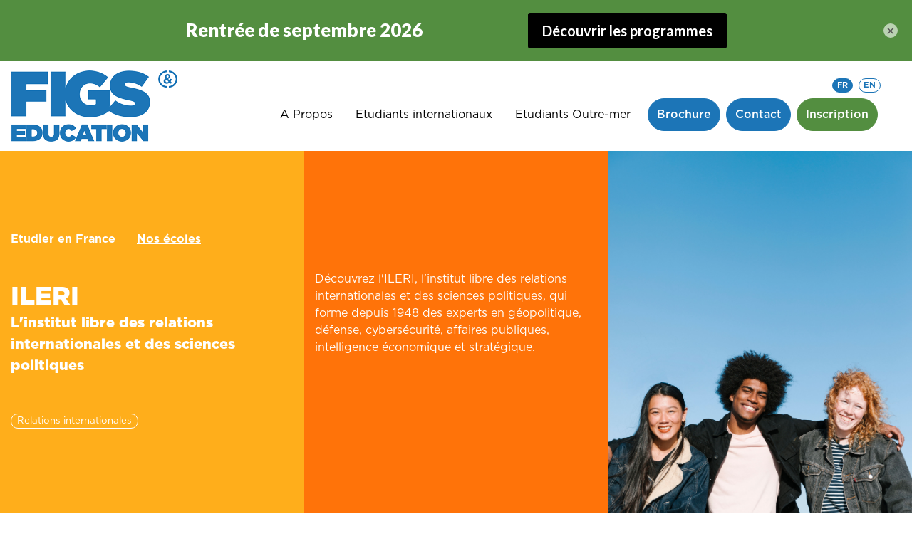

--- FILE ---
content_type: text/html; charset=utf-8
request_url: https://figs-education.com/ecoles/ILERI
body_size: 124705
content:
<!doctype html>
<html data-n-head-ssr lang="fr" data-n-head="%7B%22lang%22:%7B%22ssr%22:%22fr%22%7D%7D">
  <head >
    <meta data-n-head="ssr" charset="utf-8"><meta data-n-head="ssr" name="viewport" content="width=device-width, initial-scale=1"><meta data-n-head="ssr" data-hid="description" name="description" content=""><meta data-n-head="ssr" name="format-detection" content="telephone=no"><meta data-n-head="ssr" data-hid="charset" charset="utf-8"><meta data-n-head="ssr" data-hid="mobile-web-app-capable" name="mobile-web-app-capable" content="yes"><meta data-n-head="ssr" data-hid="apple-mobile-web-app-title" name="apple-mobile-web-app-title" content="FIGS"><meta data-n-head="ssr" data-hid="og:type" name="og:type" property="og:type" content="website"><meta data-n-head="ssr" data-hid="og:title" name="og:title" property="og:title" content="FIGS"><meta data-n-head="ssr" data-hid="og:site_name" name="og:site_name" property="og:site_name" content="FIGS"><meta data-n-head="ssr" data-hid="og:description" name="og:description" property="og:description" content="Description du site de l&#x27;Ecole FIGS"><title>figs</title><link data-n-head="ssr" rel="icon" type="image/x-icon" href="/favicon-figs.png"><link data-n-head="ssr" data-hid="shortcut-icon" rel="shortcut icon" href="/_nuxt/icons/icon_64x64.e4236d.png"><link data-n-head="ssr" data-hid="apple-touch-icon" rel="apple-touch-icon" href="/_nuxt/icons/icon_512x512.e4236d.png" sizes="512x512"><link data-n-head="ssr" rel="manifest" href="/_nuxt/manifest.f4aa3306.json" data-hid="manifest"><link data-n-head="ssr" rel="stylesheet" type="text/css" href="https://cdnjs.cloudflare.com/ajax/libs/egjs-flicking/4.4.2/flicking.css"><script data-n-head="ssr" data-hid="gtm-script">window['dataLayer']=[];if(!window._gtm_init){window._gtm_init=1;(function(w,n,d,m,e,p){w[d]=(w[d]==1||n[d]=='yes'||n[d]==1||n[m]==1||(w[e]&&w[e][p]&&w[e][p]()))?1:0})(window,navigator,'doNotTrack','msDoNotTrack','external','msTrackingProtectionEnabled');(function(w,d,s,l,x,y){w[x]={};w._gtm_inject=function(i){if(w.doNotTrack||w[x][i])return;w[x][i]=1;w[l]=w[l]||[];w[l].push({'gtm.start':new Date().getTime(),event:'gtm.js'});var f=d.getElementsByTagName(s)[0],j=d.createElement(s);j.async=true;j.src='https://www.googletagmanager.com/gtm.js?id='+i;f.parentNode.insertBefore(j,f);}})(window,document,'script','dataLayer','_gtm_ids','_gtm_inject')};["GTM-5ZN5WMT"].forEach(function(i){window._gtm_inject(i)})</script><link rel="preload" href="/_nuxt/d485fad.js" as="script"><link rel="preload" href="/_nuxt/53a9386.js" as="script"><link rel="preload" href="/_nuxt/css/de7fd38.css" as="style"><link rel="preload" href="/_nuxt/0bef617.js" as="script"><link rel="preload" href="/_nuxt/css/eaf1627.css" as="style"><link rel="preload" href="/_nuxt/83249fa.js" as="script"><link rel="preload" href="/_nuxt/css/84cf558.css" as="style"><link rel="preload" href="/_nuxt/2f74c3f.js" as="script"><link rel="preload" href="/_nuxt/bd46a18.js" as="script"><link rel="preload" href="/_nuxt/3f34f49.js" as="script"><link rel="preload" href="/_nuxt/css/fe7d847.css" as="style"><link rel="preload" href="/_nuxt/1efc763.js" as="script"><link rel="preload" href="/_nuxt/css/94b0e72.css" as="style"><link rel="preload" href="/_nuxt/14031a7.js" as="script"><link rel="stylesheet" href="/_nuxt/css/de7fd38.css"><link rel="stylesheet" href="/_nuxt/css/eaf1627.css"><link rel="stylesheet" href="/_nuxt/css/84cf558.css"><link rel="stylesheet" href="/_nuxt/css/fe7d847.css"><link rel="stylesheet" href="/_nuxt/css/94b0e72.css">
  </head>
  <body >
    <noscript data-n-head="ssr" data-hid="gtm-noscript" data-pbody="true"><iframe src="https://www.googletagmanager.com/ns.html?id=GTM-5ZN5WMT&" height="0" width="0" style="display:none;visibility:hidden" title="gtm"></iframe></noscript><div data-server-rendered="true" id="__nuxt"><!----><div id="__layout"><div id="layout_perso" data-v-23776f36><div class="main-navbar-wrapper" style="top:0px;" data-v-191379b4 data-v-23776f36><div class="nav-wrapper bg-white on-top nav-shadow" data-v-1e091c55 data-v-191379b4><nav class="navbar navbar-light navbar-expand-xl" data-v-1e091c55><a href="/" title="Accueil" target="_self" class="navbar-brand nuxt-link-active" data-v-1e091c55><img src="/_nuxt/img/FIGS_logo.aefcada.png" alt="Logo FIGS" class="img-fluid" data-v-1e091c55></a> <div class="ml-auto mr-4" data-v-1e091c55><div class="row justify-content-end mr-1" data-v-1e091c55><div class="pr-2 col-auto" data-v-1e091c55><a href="/" class="nuxt-link-active" data-v-1e091c55><button class="lang text-xxs fr-active" data-v-1e091c55>FR</button></a></div> <div class="p-0 col-auto" data-v-1e091c55><a href="/" class="nuxt-link-active" data-v-1e091c55><button class="lang text-xxs en-inactive" data-v-1e091c55>EN</button></a></div></div> <div class="d-flex align-items-center" data-v-1e091c55><div id="nav-collapse" class="navbar-collapse collapse" style="display:none;" data-v-1e091c55><ul class="navbar-nav" data-v-1e091c55><!----> <li class="nav-item nav-item" data-v-1e091c55><a href="#" target="_self" class="nav-link" data-v-1e091c55><span class="text-black" data-v-1e091c55>
                  A Propos
                </span></a></li><!----> <li class="nav-item nav-item" data-v-1e091c55><a href="#" target="_self" class="nav-link" data-v-1e091c55><span class="text-black" data-v-1e091c55>
                  Etudiants internationaux 
                </span></a></li><!----> <li class="nav-item nav-item" data-v-1e091c55><a href="#" target="_self" class="nav-link" data-v-1e091c55><span class="text-black" data-v-1e091c55>
                  Etudiants Outre-mer
                </span></a></li></ul></div> <div data-v-1e091c55><div class="d-block container" data-v-1e091c55><div class="row" data-v-1e091c55><div cols="" class="pr-2" data-v-1e091c55><a href="https://www.figs-education.com/documentation"><button type="button" class="btn button-base my-2 btn-blue font-weight-medium hover-animation" data-v-120dd304 data-v-120dd304><div class="py-1" data-v-120dd304><div data-v-120dd304>Brochure</div></div></button></a></div> <div class="pr-2" data-v-1e091c55><a href="https://www.figs-education.com/contact"><button type="button" class="btn button-base my-2 btn-blue font-weight-medium hover-animation" data-v-120dd304 data-v-120dd304><div class="py-1" data-v-120dd304><div data-v-120dd304>Contact</div></div></button></a></div> <div class="pr-2" data-v-1e091c55><a href="https://www.figs-education.com/etudier-dans-votre-pays/accompagnement-et-procedures"><button type="button" class="btn button-base my-2 btn-green font-weight-medium hover-animation" data-v-120dd304 data-v-120dd304><div class="py-1" data-v-120dd304><div data-v-120dd304>Inscription</div></div></button></a></div></div></div></div> <!----></div></div></nav></div></div> <div tabindex="-1" class="b-sidebar-outer" data-v-aafc2fc6 data-v-23776f36><!----><div id="sidebar" tabindex="-1" role="dialog" aria-modal="true" aria-hidden="true" class="b-sidebar b-sidebar-right bg-blue text-dark" style="width:40%;display:none;"><header class="b-sidebar-header"><div class="w-100 d-flex justify-content-end py-3" data-v-aafc2fc6><div class="close-box" data-v-aafc2fc6><svg xmlns="http://www.w3.org/2000/svg" width="25.484" height="25.484" viewBox="0 0 25.484 25.484" data-v-aafc2fc6><g id="Composant_307_2" data-name="Composant 307 – 2" transform="translate(1.414 1.414)"><line id="Ligne_232" data-name="Ligne 232" y2="32.04" transform="translate(22.656) rotate(45)" fill="none" stroke="currentColor" stroke-linecap="round" stroke-width="2"></line> <line id="Ligne_232-2" data-name="Ligne 232" y2="32.04" transform="translate(22.656 22.656) rotate(135)" fill="none" stroke="currentColor" stroke-linecap="round" stroke-width="2"></line></g></svg></div></div></header><div class="b-sidebar-body sidebar-body"><div class="p-3 container" data-v-06f07d7e data-v-06f07d7e data-v-aafc2fc6><div class="row text-white pt-2 pb-3 toggler" data-v-06f07d7e data-v-06f07d7e><div class="col" data-v-06f07d7e data-v-06f07d7e><p class="mb-0 font-weight-medium" data-v-06f07d7e>
            A Propos
          </p></div> <div class="text-lg col-auto" data-v-06f07d7e data-v-06f07d7e><svg xmlns="http://www.w3.org/2000/svg" width="24" height="24" viewBox="0 0 24 24" data-v-06f07d7e><g id="Burger" transform="translate(1 1)"><g id="Groupe_4164" data-name="Groupe 4164" transform="translate(11 22) rotate(-90)"><line id="Ligne_189" data-name="Ligne 189" x2="22" fill="none" stroke="currentColor" stroke-linecap="round" stroke-linejoin="round" stroke-width="2"></line></g> <line id="Ligne_190" data-name="Ligne 190" x2="22" transform="translate(0 11)" fill="none" stroke="currentColor" stroke-linecap="round" stroke-linejoin="round" stroke-width="2"></line></g></svg></div></div> <div id="sidebar-collapse-a-propos" class="pb-4 collapse" style="display:none;" data-v-06f07d7e><div class="py-1" data-v-06f07d7e><a href="/figs-education" class="link text-sm" data-v-06f07d7e>
            FIGS Education
          </a></div><div class="py-1" data-v-06f07d7e><a href="/a-propos/nos-diplomes" class="link text-sm" data-v-06f07d7e>
            Nos diplômes et reconnaissances
          </a></div><div class="py-1" data-v-06f07d7e><a href="/ecoles" class="link text-sm nuxt-link-active" data-v-06f07d7e>
            Nos écoles
          </a></div><div class="py-1" data-v-06f07d7e><a href="/bureaux" class="link text-sm" data-v-06f07d7e>
            Nos bureaux dans le monde
          </a></div><div class="py-1" data-v-06f07d7e><a href="/a-propos/notre-equipe-en-france" class="link text-sm" data-v-06f07d7e>
            Notre équipe en France
          </a></div><div class="py-1" data-v-06f07d7e><a href="/etudier-en-france/rentree-septembre" class="link text-sm" data-v-06f07d7e>
            Rentrée de Septembre
          </a></div><div class="py-1" data-v-06f07d7e><a href="/etudier-en-france/rentree-fevrier" class="link text-sm" data-v-06f07d7e>
            Rentrée décalée : janvier à mars
          </a></div><div class="py-1" data-v-06f07d7e><a href="/a-propos/reseau-competences-et-developpement" class="link text-sm" data-v-06f07d7e>
            Réseau C&amp;D
          </a></div></div><div class="row text-white pt-2 pb-3 toggler" data-v-06f07d7e data-v-06f07d7e><div class="col" data-v-06f07d7e data-v-06f07d7e><p class="mb-0 font-weight-medium" data-v-06f07d7e>
            Etudiants internationaux 
          </p></div> <div class="text-lg col-auto" data-v-06f07d7e data-v-06f07d7e><svg xmlns="http://www.w3.org/2000/svg" width="24" height="24" viewBox="0 0 24 24" data-v-06f07d7e><g id="Burger" transform="translate(1 1)"><g id="Groupe_4164" data-name="Groupe 4164" transform="translate(11 22) rotate(-90)"><line id="Ligne_189" data-name="Ligne 189" x2="22" fill="none" stroke="currentColor" stroke-linecap="round" stroke-linejoin="round" stroke-width="2"></line></g> <line id="Ligne_190" data-name="Ligne 190" x2="22" transform="translate(0 11)" fill="none" stroke="currentColor" stroke-linecap="round" stroke-linejoin="round" stroke-width="2"></line></g></svg></div></div> <div id="sidebar-collapse-etudier-dans-votre-pays" class="pb-4 collapse" style="display:none;" data-v-06f07d7e><div class="py-1" data-v-06f07d7e><a href="/etudier-dans-votre-pays/programmes-internationaux" class="link text-sm" data-v-06f07d7e>
            Nos formations à l'international 
          </a></div><div class="py-1" data-v-06f07d7e><a href="/formations" class="link text-sm" data-v-06f07d7e>
            Nos formations en France
          </a></div><div class="py-1" data-v-06f07d7e><a href="/etudier-dans-votre-pays/accompagnement-et-procedures" class="link text-sm" data-v-06f07d7e>
            Procédure d'admission
          </a></div><div class="py-1" data-v-06f07d7e><a href="/etudier-dans-votre-pays/frais-et-demarches" class="link text-sm" data-v-06f07d7e>
            Frais de scolarité et budget
          </a></div><div class="py-1" data-v-06f07d7e><a href="/a-propos/temoignages-etudiants-internationaux" class="link text-sm" data-v-06f07d7e>
            Témoignages
          </a></div></div><div class="row text-white pt-2 pb-3 toggler" data-v-06f07d7e data-v-06f07d7e><div class="col" data-v-06f07d7e data-v-06f07d7e><p class="mb-0 font-weight-medium" data-v-06f07d7e>
            Etudiants Outre-mer
          </p></div> <div class="text-lg col-auto" data-v-06f07d7e data-v-06f07d7e><svg xmlns="http://www.w3.org/2000/svg" width="24" height="24" viewBox="0 0 24 24" data-v-06f07d7e><g id="Burger" transform="translate(1 1)"><g id="Groupe_4164" data-name="Groupe 4164" transform="translate(11 22) rotate(-90)"><line id="Ligne_189" data-name="Ligne 189" x2="22" fill="none" stroke="currentColor" stroke-linecap="round" stroke-linejoin="round" stroke-width="2"></line></g> <line id="Ligne_190" data-name="Ligne 190" x2="22" transform="translate(0 11)" fill="none" stroke="currentColor" stroke-linecap="round" stroke-linejoin="round" stroke-width="2"></line></g></svg></div></div> <div id="sidebar-collapse-etudier-en-france" class="pb-4 collapse" style="display:none;" data-v-06f07d7e><div class="py-1" data-v-06f07d7e><a href="/etudier-en-france/outre-mer" class="link text-sm" data-v-06f07d7e>
            Procédure d'admission Outre-Mer 
          </a></div><div class="py-1" data-v-06f07d7e><a href="/etudier-en-france/notre-accompagnement-dans-votre-pays" class="link text-sm" data-v-06f07d7e>
            Nos formations en outre-mer
          </a></div><div class="py-1" data-v-06f07d7e><a href="/formations" class="link text-sm" data-v-06f07d7e>
            Nos formations en hexagone
          </a></div></div></div></div><footer class="b-sidebar-footer"><div class="d-flex justify-content-center pb-4" data-v-aafc2fc6><div class="pr-2"><a href="https://www.figs-education.com/documentation"><button type="button" class="btn button-base my-2 btn-white text-blue font-weight-medium hover-animation" data-v-120dd304 data-v-120dd304><div class="py-1" data-v-120dd304><div data-v-120dd304>Brochure</div></div></button></a></div> <div class="pr-2"><a href="https://www.figs-education.com/contact"><button type="button" class="btn button-base my-2 btn-white text-blue font-weight-medium hover-animation" data-v-120dd304 data-v-120dd304><div class="py-1" data-v-120dd304><div data-v-120dd304>Contact</div></div></button></a></div> <div class="pr-2"><a href="https://www.figs-education.com/etudier-dans-votre-pays/accompagnement-et-procedures"><button type="button" class="btn button-base my-2 btn-white text-blue font-weight-medium hover-animation" data-v-120dd304 data-v-120dd304><div class="py-1" data-v-120dd304><div data-v-120dd304>Inscription</div></div></button></a></div></div></footer></div><!----><div class="b-sidebar-backdrop bg-dark" style="display:none;"></div></div> <div tabindex="-1" class="b-sidebar-outer" data-v-c8afb162 data-v-23776f36><!----><div left="" id="navigation-sidebar" tabindex="-1" role="dialog" aria-modal="true" aria-hidden="true" class="b-sidebar bg-light text-dark" style="width:75vw;display:none;"><!----><div class="b-sidebar-body navigation-sidebar-body-shadow"><div class="main-wrapper" data-v-c8afb162><div class="col-wrapper first-col-null" data-v-c8afb162><p class="h1 text-white mb-0 p-5" data-v-c8afb162></p></div> <div class="col-wrapper second-col-null" data-v-c8afb162><div class="p-5" data-v-c8afb162></div></div> <div class="col-wrapper third-col-null" data-v-c8afb162></div></div></div><!----></div><!----><div class="b-sidebar-backdrop bg-dark" style="display:none;"></div></div> <div class="bottom-block-wrapper" data-v-15e44812 data-v-23776f36><div class="arrow-wrapper rounded-circle" style="display:none;" data-v-3a2cb57c data-v-15e44812><svg xmlns="http://www.w3.org/2000/svg" width="16.106" height="13.455" viewBox="0 0 16.106 13.455" data-v-3a2cb57c><g id="Groupe_1830" data-name="Groupe 1830" transform="translate(1 1.412)"><path id="Tracé_1814" data-name="Tracé 1814" d="M228.715,283.664l5.987-5.316-5.987-5.316" transform="translate(-220.596 -273.032)" fill="none" stroke="currentColor" stroke-linecap="round" stroke-linejoin="round" stroke-width="2"></path> <line id="Ligne_197" data-name="Ligne 197" x1="14.106" transform="translate(0 5.316)" fill="none" stroke="currentColor" stroke-linecap="round" stroke-linejoin="round" stroke-width="2"></line></g></svg></div></div> <div data-fetch-key="data-v-071b818a:0" data-v-071b818a data-v-23776f36><div class="wrapper secondary" data-v-0591bfea data-v-071b818a><div class="first-col pt-10" data-v-0591bfea><header class="h-100" data-v-0591bfea><div class="h-100 container" data-v-0591bfea data-v-0591bfea><div class="row font-weight-bold mt-4" data-v-0591bfea data-v-0591bfea><div class="col-auto" data-v-0591bfea data-v-0591bfea>
            Etudier en France
          </div> <div class="underlined col-auto" data-v-0591bfea data-v-0591bfea>
            Nos écoles
          </div></div> <div class="row align-items-end py-5" data-v-0591bfea data-v-071b818a><div class="font-weight-black col" data-v-0591bfea data-v-071b818a><h1 class="text-xxl mb-0" data-v-0591bfea data-v-071b818a>ILERI</h1> <div class="presentation text-lg" data-v-0591bfea data-v-071b818a>
            L'institut libre des relations internationales et des sciences politiques
          </div></div> <div class="d-xl-none col-5" data-v-0591bfea data-v-071b818a><div class="bg-white logo-wrapper" data-v-0591bfea data-v-071b818a><img src="https://sarcdprodstrapi.blob.core.windows.net/strapi-media/assets/ILERI_logo_adc09f050f.png" class="img-fluid" data-v-0591bfea data-v-071b818a></div></div></div> <div class="first-col-wrapper" data-v-0591bfea data-v-071b818a><div data-v-0591bfea data-v-071b818a><div class="d-inline-block my-1 mr-2 text-xs badge outline-white" data-v-0a764f02 data-v-071b818a>
            Relations internationales
          </div></div> <div class="bg-white rounded text-black p-3 mb-2 d-none d-xl-block" data-v-0591bfea data-v-071b818a><div class="row align-items-end" data-v-0591bfea data-v-071b818a><div class="col" data-v-0591bfea data-v-071b818a><svg xmlns="http://www.w3.org/2000/svg" width="31.061" height="39.106" viewBox="0 0 31.061 39.106" data-v-071b818a><g id="Icon-Fleche" transform="translate(28.944 1.5) rotate(90)"><g id="Groupe_1830" data-name="Groupe 1830"><path id="Tracé_1814" data-name="Tracé 1814" d="M228.715,299.86l15.324-13.414-15.324-13.414" transform="translate(-207.933 -273.032)" fill="none" stroke="currentColor" stroke-linecap="round" stroke-linejoin="round" stroke-width="3"></path> <line id="Ligne_197" data-name="Ligne 197" x1="36.106" transform="translate(0 13.414)" fill="none" stroke="currentColor" stroke-linecap="round" stroke-linejoin="round" stroke-width="3"></line></g></g></svg></div> <div class="py-3 col-auto" data-v-0591bfea data-v-071b818a><img src="https://sarcdprodstrapi.blob.core.windows.net/strapi-media/assets/ILERI_logo_adc09f050f.png" class="logo" data-v-0591bfea data-v-071b818a></div></div></div></div></div></header></div> <div class="second-col py-5 pt-xl-15" data-v-0591bfea><div class="container" data-v-0591bfea data-v-0591bfea><div class="text-base second-col-wrapper" data-v-0591bfea data-v-071b818a><p data-v-0591bfea data-v-071b818a>​Découvrez l'ILERI, l’institut libre des relations internationales et des sciences politiques, qui forme depuis 1948 des experts en géopolitique, défense, cybersécurité, affaires publiques, intelligence économique et stratégique.</p> <div class="pb-3" data-v-0591bfea data-v-071b818a><div class="row" data-v-0591bfea data-v-071b818a><div class="col" data-v-0591bfea data-v-071b818a><div data-v-ba706614 data-v-071b818a><a href="/formations?schools=ILERI" data-v-ba706614><button type="button" class="btn button-base my-2 btn-white text-orange font-weight-medium mb-5" data-v-120dd304 data-v-120dd304 data-v-ba706614><div class="py-1" data-v-120dd304>
                Nos programmes
              </div></button></a></div></div></div> <div class="row pt-3" data-v-0591bfea data-v-071b818a></div></div></div></div></div> <div class="relative-col" data-v-0591bfea></div> <div class="sticky-col" data-v-0591bfea><img src="https://sarcdprodstrapi.blob.core.windows.net/strapi-media/assets/lifestyle_young_friends_outdoors_3_c0e113d8e0_3c4458e182.jpg" class="image" data-v-0591bfea data-v-071b818a></div> <div class="content px-3" data-v-0591bfea><div class="d-md-flex py-5" data-v-071b818a><div class="w-md-25 pl-3 pr-6"></div> <div class="w-md-75"><div class="p-0 container-fluid" data-v-071b818a><div><div class="mt-2 mb-3 container"><div id="" class="p-0"><h2 class='font-weight-black text-orange'>ILERI : l'institut libre des relations internationales et des sciences politiques</h2></div></div></div><div><div><div class="video-player" data-v-26591941><div class="imgframe px-0 container-fluid" data-v-26591941 data-v-26591941><div class="posterframe-wrapper" data-v-26591941><img draggable="false" data-srcset="https://sarcdprodstrapi.blob.core.windows.net/strapi-media/assets/8_2_7aad5594ea_6097e8a5ff_e91c667136.png 4025w, https://sarcdprodstrapi.blob.core.windows.net/strapi-media/assets/large_8_2_7aad5594ea_6097e8a5ff_e91c667136.png 971w, https://sarcdprodstrapi.blob.core.windows.net/strapi-media/assets/small_8_2_7aad5594ea_6097e8a5ff_e91c667136.png 485w, https://sarcdprodstrapi.blob.core.windows.net/strapi-media/assets/medium_8_2_7aad5594ea_6097e8a5ff_e91c667136.png 728w, https://sarcdprodstrapi.blob.core.windows.net/strapi-media/assets/thumbnail_8_2_7aad5594ea_6097e8a5ff_e91c667136.png 151w" data-sizes="auto" data-aspectratio="1" data-parent-fit="width" src="https://sarcdprodstrapi.blob.core.windows.net/strapi-media/assets/thumbnail_8_2_7aad5594ea_6097e8a5ff_e91c667136.png" class="lazyload posterframe" data-v-26591941> <button type="button" class="btn btn-play btn-secondary" data-v-26591941 data-v-26591941><div class="d-flex flex-column align-items-center text-center" data-v-26591941><svg xmlns="http://www.w3.org/2000/svg" width="106.813" height="106.813" viewBox="0 0 106.813 106.813" data-v-26591941><g id="Groupe_2076" data-name="Groupe 2076" transform="translate(1 1)"><circle id="Ellipse_136" data-name="Ellipse 136" cx="52.406" cy="52.406" r="52.406" transform="translate(0 0)" fill="none" stroke="currentColor" stroke-linecap="round" stroke-linejoin="round" stroke-width="2"></circle> <path id="Polygone_1" data-name="Polygone 1" d="M21.941,0,43.882,38.3H0Z" transform="translate(78.609 30.906) rotate(90)" fill="none" stroke="currentColor" stroke-linecap="round" stroke-linejoin="round" stroke-width="2"></path></g></svg></div></button></div></div> <div class="embed-wrapper d-none" data-v-26591941><div class="embed-responsive embed-responsive-16by9" data-v-26591941 data-v-26591941><iframe src="https://www.youtube-nocookie.com/embed/hItf0hRZUqw?enablejsapi=1" allowFullScreen="" class="embed-responsive-item hidden" data-v-26591941 data-v-26591941></iframe></div></div></div></div></div><div><div class="mt-2 mb-3 container"><div id="" class="p-0"><h2 class='font-weight-black text-orange'>À propos</h2></div></div></div><div><div class="container-fluid px-0 py-5"><!----> <div class="row"><div class="col-sm-7 col-12"><img draggable="true" data-srcset="https://sarcdprodstrapi.blob.core.windows.net/strapi-media/assets/alejandra_higareda_295605_f5bc491190_59004eb348.jpg 6016w, https://sarcdprodstrapi.blob.core.windows.net/strapi-media/assets/large_alejandra_higareda_295605_f5bc491190_59004eb348.jpg 1000w, https://sarcdprodstrapi.blob.core.windows.net/strapi-media/assets/small_alejandra_higareda_295605_f5bc491190_59004eb348.jpg 500w, https://sarcdprodstrapi.blob.core.windows.net/strapi-media/assets/medium_alejandra_higareda_295605_f5bc491190_59004eb348.jpg 750w, https://sarcdprodstrapi.blob.core.windows.net/strapi-media/assets/thumbnail_alejandra_higareda_295605_f5bc491190_59004eb348.jpg 234w" data-sizes="auto" data-aspectratio="1" data-parent-fit="width" src="https://sarcdprodstrapi.blob.core.windows.net/strapi-media/assets/thumbnail_alejandra_higareda_295605_f5bc491190_59004eb348.jpg" class="lazyload img-fluid"></div></div> <!----> <div><p><strong>L’Institut libre des relations internationales et des sciences politiques,</strong> propose depuis 1948 une formation pluridisciplinaire ainsi que des spécialisations pointues dans les domaines de la défense, de la cybersécurité, de la gestion des risques, des affaires publiques, des relations internationales, du cyberespace, de l’intelligence économique et stratégique.</p><p>Le cursus de l’ILERI comprend un 1er cycle de 3 ans et un 2nd de 2 ans qui conduit à la délivrance d’un titre RNCP de niveau 7 reconnu par l’État. Un partenariat avec la Faculté de Sciences Politiques de l’Université de Bucarest permet l’obtention d’un double diplôme de niveau Bac+3.&nbsp;</p><p>Deux des cinq spécialisations permettent en fin de 5ème année l’obtention d’un double diplôme conférant un grade de Master dans le cadre de partenariats avec les universités de Grenoble Alpes et de Poitiers.</p><p>&nbsp;</p><p><strong>Domaines d'études :</strong></p><ul><li>Affaires publiques</li><li>Cyberespace</li><li>Cybersécurité</li><li>Défense</li><li>Diplomatie</li><li>Géopolitique</li><li>Gestion des risques</li><li>Intelligence économique &amp; stratégique</li></ul></div> <!----></div></div><div><div><div class="container"><a href="https://www.ileri.fr" target="_blank"><button type="button" class="btn button-base my-2 btn-black font-weight-medium mb-5" data-v-120dd304 data-v-120dd304><div class="py-1" data-v-120dd304><div data-v-120dd304>
      Découvrez l'ILERI
    </div></div></button></a></div></div></div><div><div class="mt-2 mb-3 container"><div id="" class="p-0"><h2 class='font-weight-black text-orange'>Chiffres clés</h2></div></div></div><div><div><div><!----> <div class="container"><div class="row pb-5"><div class="px-0 col-6"><div class="bg-blue text-white p-4 h-100"><p class="text-huge font-weight-bold">75</p> <p>ans d'existence (création en 1948)</p></div></div><div class="px-0 col-6"><div class="bg-yellow text-white p-4 h-100"><p class="text-huge font-weight-bold">20</p> <p>nationalités représentées</p></div></div><div class="px-0 col-6"><div class="bg-yellow text-white p-4 h-100"><p class="text-huge font-weight-bold">5</p> <p>spécialisations en Bac+5</p></div></div><div class="px-0 col-6"><div class="bg-orange text-white p-4 h-100"><p class="text-huge font-weight-bold">10 000</p> <p>diplômés dans le monde</p></div></div><div class="px-0 col-6"><div class="bg-orange text-white p-4 h-100"><p class="text-huge font-weight-bold">Un réseau</p> <p>d’entreprises et d’ONG à l’international (Bouygues Bâtiment, Banque de Chine, Citroën, Action contre la faim, UNESCO, etc.)</p></div></div></div></div> <!----></div></div></div><div><div class="mt-2 mb-3 container"><div id="" class="p-0"><h2 class='font-weight-black text-orange'>Diplômes reconnus</h2></div></div></div><div><div class="pt-4 pb-4 container"><ul><li class="pb-3 font-weight-book text-base">
      Bachelor (Bac+3) - Relations Internationales (*1)(*2)(*3)
    </li><li class="pb-3 font-weight-book text-base">
      MSc (Bac+5) - Défense, Cybersécurité et Gestion des Risques (*1)
    </li><li class="pb-3 font-weight-book text-base">
      MSc (Bac+5) - Management d’Affaires Publiques Européennes et Internationales (*1)
    </li><li class="pb-3 font-weight-book text-base">
      MSc (Bac+5) - Relations Internationales et Géopolitique du Numérique (*1)
    </li><li class="pb-3 font-weight-book text-base">
      Master (Bac+5) - Sécurité Internationale, Cybersécurité et Défense (*1)
    </li><li class="pb-3 font-weight-book text-base">
      Master (Bac+5) - Intelligence Économique et Stratégique Internationale (*1)
    </li></ul></div></div><div><div class="py-5 container"><div class="text-base"><p>(1) programme en français<br>(2) programme en anglais<br>(3) programme disponible en rentrée décalée</p><p>*Pour connaître les spécificités de chaque programme selon la rentrée, merci de vous rapprocher de votre bureau FIGS Education.</p></div></div></div><div><div class="mt-2 mb-3 container"><div id="" class="p-0"><h2 class='font-weight-black text-orange'>Vous êtes intéressé(e) par l'un des programmes de l'ILERI ?</h2></div></div></div><div><div><div class="container"><a href="https://www.figs-education.com/bureaux" target="_blank"><button type="button" class="btn button-base my-2 btn-black font-weight-medium mb-5" data-v-120dd304 data-v-120dd304><div class="py-1" data-v-120dd304><div data-v-120dd304>
      Prenez contact avec le bureau le plus proche de chez vous
    </div></div></button></a></div></div></div></div></div></div></div></div> <div class="py-5 bg-red" data-v-43137a26 data-v-071b818a><div class="text-white h2 pb-2 pl-4" data-v-43137a26>Ces écoles vous intéresseront aussi</div> <div class="w-100 py-5 bg-red" data-v-5c15e1fc data-v-43137a26><!----> <div class="carousel-wrapper" data-v-5c15e1fc><div class="arrow-wrapper arrow-wrapper-left bg-black text-white" data-v-5c15e1fc><svg xmlns="http://www.w3.org/2000/svg" width="16.106" height="13.455" viewBox="0 0 16.106 13.455" class="left-arrow" data-v-5c15e1fc><g id="Groupe_1830" data-name="Groupe 1830" transform="translate(1 1.412)"><path id="Tracé_1814" data-name="Tracé 1814" d="M228.715,283.664l5.987-5.316-5.987-5.316" transform="translate(-220.596 -273.032)" fill="none" stroke="currentColor" stroke-linecap="round" stroke-linejoin="round" stroke-width="2"></path> <line id="Ligne_197" data-name="Ligne 197" x1="14.106" transform="translate(0 5.316)" fill="none" stroke="currentColor" stroke-linecap="round" stroke-linejoin="round" stroke-width="2"></line></g></svg></div> <div class="w-100 flicking-viewport" data-v-5c15e1fc><div class="flicking-camera"><div data-v-43137a26><a href="/ecoles/IEFT" draggable="false" class="text-black" data-v-43137a26><div class="card-school school-card mr-4 h-100" data-v-0e7297a0 data-v-43137a26><div class="container" data-v-0e7297a0 data-v-0e7297a0><div class="row" data-v-0e7297a0 data-v-0e7297a0><div class="col" data-v-0e7297a0 data-v-0e7297a0><img draggable="true" data-srcset="https://sarcdprodstrapi.blob.core.windows.net/strapi-media/assets/LOGO_IEFT_and_RVB_1_29eaf3f17c_22c1a58275.png 5522w, https://sarcdprodstrapi.blob.core.windows.net/strapi-media/assets/large_LOGO_IEFT_and_RVB_1_29eaf3f17c_22c1a58275.png 1000w, https://sarcdprodstrapi.blob.core.windows.net/strapi-media/assets/small_LOGO_IEFT_and_RVB_1_29eaf3f17c_22c1a58275.png 500w, https://sarcdprodstrapi.blob.core.windows.net/strapi-media/assets/medium_LOGO_IEFT_and_RVB_1_29eaf3f17c_22c1a58275.png 750w, https://sarcdprodstrapi.blob.core.windows.net/strapi-media/assets/thumbnail_LOGO_IEFT_and_RVB_1_29eaf3f17c_22c1a58275.png 245w" data-sizes="auto" data-aspectratio="1" data-parent-fit="width" src="https://sarcdprodstrapi.blob.core.windows.net/strapi-media/assets/thumbnail_LOGO_IEFT_and_RVB_1_29eaf3f17c_22c1a58275.png" class="lazyload image" data-v-0e7297a0></div> <div class="col-auto" data-v-0e7297a0 data-v-0e7297a0><svg xmlns="http://www.w3.org/2000/svg" width="16.106" height="13.455" viewBox="0 0 16.106 13.455" data-v-0e7297a0><g id="Groupe_1830" data-name="Groupe 1830" transform="translate(1 1.412)"><path id="Tracé_1814" data-name="Tracé 1814" d="M228.715,283.664l5.987-5.316-5.987-5.316" transform="translate(-220.596 -273.032)" fill="none" stroke="currentColor" stroke-linecap="round" stroke-linejoin="round" stroke-width="2"></path> <line id="Ligne_197" data-name="Ligne 197" x1="14.106" transform="translate(0 5.316)" fill="none" stroke="currentColor" stroke-linecap="round" stroke-linejoin="round" stroke-width="2"></line></g></svg></div></div> <div class="text-sm pt-5" data-v-0e7297a0><div class="row" data-v-0e7297a0 data-v-0e7297a0><div class="col-lg-6 col-xl-8 col-12" data-v-0e7297a0 data-v-0e7297a0><p class="mb-2 font-weight-medium" data-v-0e7297a0>IEFT</p></div> <div class="col-lg-6 col-xl-4 col-12" data-v-0e7297a0 data-v-0e7297a0><p class="mb-2" data-v-0e7297a0><svg aria-hidden="true" focusable="false" data-prefix="fas" data-icon="map-marker-alt" role="img" xmlns="http://www.w3.org/2000/svg" viewBox="0 0 384 512" class="svg-inline--fa fa-map-marker-alt" data-v-0e7297a0 data-v-0e7297a0><path fill="currentColor" d="M172.268 501.67C26.97 291.031 0 269.413 0 192 0 85.961 85.961 0 192 0s192 85.961 192 192c0 77.413-26.97 99.031-172.268 309.67-9.535 13.774-29.93 13.773-39.464 0zM192 272c44.183 0 80-35.817 80-80s-35.817-80-80-80-80 35.817-80 80 35.817 80 80 80z" data-v-0e7297a0 data-v-0e7297a0></path></svg> 6
            campus
          </p> <!----></div></div></div></div></div></a></div><div data-v-43137a26><a href="/ecoles/Cefam" draggable="false" class="text-black" data-v-43137a26><div class="card-school school-card mr-4 h-100" data-v-0e7297a0 data-v-43137a26><div class="container" data-v-0e7297a0 data-v-0e7297a0><div class="row" data-v-0e7297a0 data-v-0e7297a0><div class="col" data-v-0e7297a0 data-v-0e7297a0><img draggable="true" data-srcset="https://sarcdprodstrapi.blob.core.windows.net/strapi-media/assets/CEFAM_RVB_c2f531b12a.jpg 7024w, https://sarcdprodstrapi.blob.core.windows.net/strapi-media/assets/large_CEFAM_RVB_c2f531b12a.jpg 1000w, https://sarcdprodstrapi.blob.core.windows.net/strapi-media/assets/small_CEFAM_RVB_c2f531b12a.jpg 500w, https://sarcdprodstrapi.blob.core.windows.net/strapi-media/assets/medium_CEFAM_RVB_c2f531b12a.jpg 750w, https://sarcdprodstrapi.blob.core.windows.net/strapi-media/assets/thumbnail_CEFAM_RVB_c2f531b12a.jpg 245w" data-sizes="auto" data-aspectratio="1" data-parent-fit="width" src="https://sarcdprodstrapi.blob.core.windows.net/strapi-media/assets/thumbnail_CEFAM_RVB_c2f531b12a.jpg" class="lazyload image" data-v-0e7297a0></div> <div class="col-auto" data-v-0e7297a0 data-v-0e7297a0><svg xmlns="http://www.w3.org/2000/svg" width="16.106" height="13.455" viewBox="0 0 16.106 13.455" data-v-0e7297a0><g id="Groupe_1830" data-name="Groupe 1830" transform="translate(1 1.412)"><path id="Tracé_1814" data-name="Tracé 1814" d="M228.715,283.664l5.987-5.316-5.987-5.316" transform="translate(-220.596 -273.032)" fill="none" stroke="currentColor" stroke-linecap="round" stroke-linejoin="round" stroke-width="2"></path> <line id="Ligne_197" data-name="Ligne 197" x1="14.106" transform="translate(0 5.316)" fill="none" stroke="currentColor" stroke-linecap="round" stroke-linejoin="round" stroke-width="2"></line></g></svg></div></div> <div class="text-sm pt-5" data-v-0e7297a0><div class="row" data-v-0e7297a0 data-v-0e7297a0><div class="col-lg-6 col-xl-8 col-12" data-v-0e7297a0 data-v-0e7297a0><p class="mb-2 font-weight-medium" data-v-0e7297a0>CEFAM</p></div> <div class="col-lg-6 col-xl-4 col-12" data-v-0e7297a0 data-v-0e7297a0><!----> <!----></div></div></div></div></div></a></div><div data-v-43137a26><a href="/ecoles/ESAIL" draggable="false" class="text-black" data-v-43137a26><div class="card-school school-card mr-4 h-100" data-v-0e7297a0 data-v-43137a26><div class="container" data-v-0e7297a0 data-v-0e7297a0><div class="row" data-v-0e7297a0 data-v-0e7297a0><div class="col" data-v-0e7297a0 data-v-0e7297a0><img draggable="true" data-srcset="https://sarcdprodstrapi.blob.core.windows.net/strapi-media/assets/LOGO_ESAIL_and_RVB_2_5605366d43_fc3ccf1fa5.png 4969w, https://sarcdprodstrapi.blob.core.windows.net/strapi-media/assets/large_LOGO_ESAIL_and_RVB_2_5605366d43_fc3ccf1fa5.png 1000w, https://sarcdprodstrapi.blob.core.windows.net/strapi-media/assets/small_LOGO_ESAIL_and_RVB_2_5605366d43_fc3ccf1fa5.png 500w, https://sarcdprodstrapi.blob.core.windows.net/strapi-media/assets/medium_LOGO_ESAIL_and_RVB_2_5605366d43_fc3ccf1fa5.png 750w, https://sarcdprodstrapi.blob.core.windows.net/strapi-media/assets/thumbnail_LOGO_ESAIL_and_RVB_2_5605366d43_fc3ccf1fa5.png 245w" data-sizes="auto" data-aspectratio="1" data-parent-fit="width" src="https://sarcdprodstrapi.blob.core.windows.net/strapi-media/assets/thumbnail_LOGO_ESAIL_and_RVB_2_5605366d43_fc3ccf1fa5.png" class="lazyload image" data-v-0e7297a0></div> <div class="col-auto" data-v-0e7297a0 data-v-0e7297a0><svg xmlns="http://www.w3.org/2000/svg" width="16.106" height="13.455" viewBox="0 0 16.106 13.455" data-v-0e7297a0><g id="Groupe_1830" data-name="Groupe 1830" transform="translate(1 1.412)"><path id="Tracé_1814" data-name="Tracé 1814" d="M228.715,283.664l5.987-5.316-5.987-5.316" transform="translate(-220.596 -273.032)" fill="none" stroke="currentColor" stroke-linecap="round" stroke-linejoin="round" stroke-width="2"></path> <line id="Ligne_197" data-name="Ligne 197" x1="14.106" transform="translate(0 5.316)" fill="none" stroke="currentColor" stroke-linecap="round" stroke-linejoin="round" stroke-width="2"></line></g></svg></div></div> <div class="text-sm pt-5" data-v-0e7297a0><div class="row" data-v-0e7297a0 data-v-0e7297a0><div class="col-lg-6 col-xl-8 col-12" data-v-0e7297a0 data-v-0e7297a0><p class="mb-2 font-weight-medium" data-v-0e7297a0>ESAIL</p></div> <div class="col-lg-6 col-xl-4 col-12" data-v-0e7297a0 data-v-0e7297a0><p class="mb-2" data-v-0e7297a0><svg aria-hidden="true" focusable="false" data-prefix="fas" data-icon="map-marker-alt" role="img" xmlns="http://www.w3.org/2000/svg" viewBox="0 0 384 512" class="svg-inline--fa fa-map-marker-alt" data-v-0e7297a0 data-v-0e7297a0><path fill="currentColor" d="M172.268 501.67C26.97 291.031 0 269.413 0 192 0 85.961 85.961 0 192 0s192 85.961 192 192c0 77.413-26.97 99.031-172.268 309.67-9.535 13.774-29.93 13.773-39.464 0zM192 272c44.183 0 80-35.817 80-80s-35.817-80-80-80-80 35.817-80 80 35.817 80 80 80z" data-v-0e7297a0 data-v-0e7297a0></path></svg> 2
            campus
          </p> <!----></div></div></div></div></div></a></div><div data-v-43137a26><a href="/ecoles/IFAG" draggable="false" class="text-black" data-v-43137a26><div class="card-school school-card mr-4 h-100" data-v-0e7297a0 data-v-43137a26><div class="container" data-v-0e7297a0 data-v-0e7297a0><div class="row" data-v-0e7297a0 data-v-0e7297a0><div class="col" data-v-0e7297a0 data-v-0e7297a0><img draggable="true" data-srcset="https://sarcdprodstrapi.blob.core.windows.net/strapi-media/assets/IFAG_Bloc_Marque_rouge_2c8f4a0025.png 445w, https://sarcdprodstrapi.blob.core.windows.net/strapi-media/assets/thumbnail_IFAG_Bloc_Marque_rouge_2c8f4a0025.png 245w" data-sizes="auto" data-aspectratio="1" data-parent-fit="width" src="https://sarcdprodstrapi.blob.core.windows.net/strapi-media/assets/thumbnail_IFAG_Bloc_Marque_rouge_2c8f4a0025.png" class="lazyload image" data-v-0e7297a0></div> <div class="col-auto" data-v-0e7297a0 data-v-0e7297a0><svg xmlns="http://www.w3.org/2000/svg" width="16.106" height="13.455" viewBox="0 0 16.106 13.455" data-v-0e7297a0><g id="Groupe_1830" data-name="Groupe 1830" transform="translate(1 1.412)"><path id="Tracé_1814" data-name="Tracé 1814" d="M228.715,283.664l5.987-5.316-5.987-5.316" transform="translate(-220.596 -273.032)" fill="none" stroke="currentColor" stroke-linecap="round" stroke-linejoin="round" stroke-width="2"></path> <line id="Ligne_197" data-name="Ligne 197" x1="14.106" transform="translate(0 5.316)" fill="none" stroke="currentColor" stroke-linecap="round" stroke-linejoin="round" stroke-width="2"></line></g></svg></div></div> <div class="text-sm pt-5" data-v-0e7297a0><div class="row" data-v-0e7297a0 data-v-0e7297a0><div class="col-lg-6 col-xl-8 col-12" data-v-0e7297a0 data-v-0e7297a0><p class="mb-2 font-weight-medium" data-v-0e7297a0>IFAG</p></div> <div class="col-lg-6 col-xl-4 col-12" data-v-0e7297a0 data-v-0e7297a0><p class="mb-2" data-v-0e7297a0><svg aria-hidden="true" focusable="false" data-prefix="fas" data-icon="map-marker-alt" role="img" xmlns="http://www.w3.org/2000/svg" viewBox="0 0 384 512" class="svg-inline--fa fa-map-marker-alt" data-v-0e7297a0 data-v-0e7297a0><path fill="currentColor" d="M172.268 501.67C26.97 291.031 0 269.413 0 192 0 85.961 85.961 0 192 0s192 85.961 192 192c0 77.413-26.97 99.031-172.268 309.67-9.535 13.774-29.93 13.773-39.464 0zM192 272c44.183 0 80-35.817 80-80s-35.817-80-80-80-80 35.817-80 80 35.817 80 80 80z" data-v-0e7297a0 data-v-0e7297a0></path></svg> 27
            campus
          </p> <!----></div></div></div></div></div></a></div><div data-v-43137a26><a href="/ecoles/WIS" draggable="false" class="text-black" data-v-43137a26><div class="card-school school-card mr-4 h-100" data-v-0e7297a0 data-v-43137a26><div class="container" data-v-0e7297a0 data-v-0e7297a0><div class="row" data-v-0e7297a0 data-v-0e7297a0><div class="col" data-v-0e7297a0 data-v-0e7297a0><img draggable="true" data-srcset="https://sarcdprodstrapi.blob.core.windows.net/strapi-media/assets/LOGO_WIS_and_RVB_2025_WIS_VECTORISE_NOIR_4fb2d87bde.png 8015w, https://sarcdprodstrapi.blob.core.windows.net/strapi-media/assets/large_LOGO_WIS_and_RVB_2025_WIS_VECTORISE_NOIR_4fb2d87bde.png 1000w, https://sarcdprodstrapi.blob.core.windows.net/strapi-media/assets/small_LOGO_WIS_and_RVB_2025_WIS_VECTORISE_NOIR_4fb2d87bde.png 500w, https://sarcdprodstrapi.blob.core.windows.net/strapi-media/assets/medium_LOGO_WIS_and_RVB_2025_WIS_VECTORISE_NOIR_4fb2d87bde.png 750w, https://sarcdprodstrapi.blob.core.windows.net/strapi-media/assets/thumbnail_LOGO_WIS_and_RVB_2025_WIS_VECTORISE_NOIR_4fb2d87bde.png 245w" data-sizes="auto" data-aspectratio="1" data-parent-fit="width" src="https://sarcdprodstrapi.blob.core.windows.net/strapi-media/assets/thumbnail_LOGO_WIS_and_RVB_2025_WIS_VECTORISE_NOIR_4fb2d87bde.png" alt="L'école supérieure des métiers du digital" class="lazyload image" data-v-0e7297a0></div> <div class="col-auto" data-v-0e7297a0 data-v-0e7297a0><svg xmlns="http://www.w3.org/2000/svg" width="16.106" height="13.455" viewBox="0 0 16.106 13.455" data-v-0e7297a0><g id="Groupe_1830" data-name="Groupe 1830" transform="translate(1 1.412)"><path id="Tracé_1814" data-name="Tracé 1814" d="M228.715,283.664l5.987-5.316-5.987-5.316" transform="translate(-220.596 -273.032)" fill="none" stroke="currentColor" stroke-linecap="round" stroke-linejoin="round" stroke-width="2"></path> <line id="Ligne_197" data-name="Ligne 197" x1="14.106" transform="translate(0 5.316)" fill="none" stroke="currentColor" stroke-linecap="round" stroke-linejoin="round" stroke-width="2"></line></g></svg></div></div> <div class="text-sm pt-5" data-v-0e7297a0><div class="row" data-v-0e7297a0 data-v-0e7297a0><div class="col-lg-6 col-xl-8 col-12" data-v-0e7297a0 data-v-0e7297a0><p class="mb-2 font-weight-medium" data-v-0e7297a0>WIS</p></div> <div class="col-lg-6 col-xl-4 col-12" data-v-0e7297a0 data-v-0e7297a0><p class="mb-2" data-v-0e7297a0><svg aria-hidden="true" focusable="false" data-prefix="fas" data-icon="map-marker-alt" role="img" xmlns="http://www.w3.org/2000/svg" viewBox="0 0 384 512" class="svg-inline--fa fa-map-marker-alt" data-v-0e7297a0 data-v-0e7297a0><path fill="currentColor" d="M172.268 501.67C26.97 291.031 0 269.413 0 192 0 85.961 85.961 0 192 0s192 85.961 192 192c0 77.413-26.97 99.031-172.268 309.67-9.535 13.774-29.93 13.773-39.464 0zM192 272c44.183 0 80-35.817 80-80s-35.817-80-80-80-80 35.817-80 80 35.817 80 80 80z" data-v-0e7297a0 data-v-0e7297a0></path></svg> 12
            campus
          </p> <!----></div></div></div></div></div></a></div><div data-v-43137a26><a href="/ecoles/IET" draggable="false" class="text-black" data-v-43137a26><div class="card-school school-card mr-4 h-100" data-v-0e7297a0 data-v-43137a26><div class="container" data-v-0e7297a0 data-v-0e7297a0><div class="row" data-v-0e7297a0 data-v-0e7297a0><div class="col" data-v-0e7297a0 data-v-0e7297a0><img draggable="true" data-srcset="https://sarcdprodstrapi.blob.core.windows.net/strapi-media/assets/LOGO_IET_and_RVB_a65724f649_b8d12a0cb4.png 5667w, https://sarcdprodstrapi.blob.core.windows.net/strapi-media/assets/large_LOGO_IET_and_RVB_a65724f649_b8d12a0cb4.png 1000w, https://sarcdprodstrapi.blob.core.windows.net/strapi-media/assets/small_LOGO_IET_and_RVB_a65724f649_b8d12a0cb4.png 500w, https://sarcdprodstrapi.blob.core.windows.net/strapi-media/assets/medium_LOGO_IET_and_RVB_a65724f649_b8d12a0cb4.png 750w, https://sarcdprodstrapi.blob.core.windows.net/strapi-media/assets/thumbnail_LOGO_IET_and_RVB_a65724f649_b8d12a0cb4.png 245w" data-sizes="auto" data-aspectratio="1" data-parent-fit="width" src="https://sarcdprodstrapi.blob.core.windows.net/strapi-media/assets/thumbnail_LOGO_IET_and_RVB_a65724f649_b8d12a0cb4.png" class="lazyload image" data-v-0e7297a0></div> <div class="col-auto" data-v-0e7297a0 data-v-0e7297a0><svg xmlns="http://www.w3.org/2000/svg" width="16.106" height="13.455" viewBox="0 0 16.106 13.455" data-v-0e7297a0><g id="Groupe_1830" data-name="Groupe 1830" transform="translate(1 1.412)"><path id="Tracé_1814" data-name="Tracé 1814" d="M228.715,283.664l5.987-5.316-5.987-5.316" transform="translate(-220.596 -273.032)" fill="none" stroke="currentColor" stroke-linecap="round" stroke-linejoin="round" stroke-width="2"></path> <line id="Ligne_197" data-name="Ligne 197" x1="14.106" transform="translate(0 5.316)" fill="none" stroke="currentColor" stroke-linecap="round" stroke-linejoin="round" stroke-width="2"></line></g></svg></div></div> <div class="text-sm pt-5" data-v-0e7297a0><div class="row" data-v-0e7297a0 data-v-0e7297a0><div class="col-lg-6 col-xl-8 col-12" data-v-0e7297a0 data-v-0e7297a0><p class="mb-2 font-weight-medium" data-v-0e7297a0>IET</p></div> <div class="col-lg-6 col-xl-4 col-12" data-v-0e7297a0 data-v-0e7297a0><p class="mb-2" data-v-0e7297a0><svg aria-hidden="true" focusable="false" data-prefix="fas" data-icon="map-marker-alt" role="img" xmlns="http://www.w3.org/2000/svg" viewBox="0 0 384 512" class="svg-inline--fa fa-map-marker-alt" data-v-0e7297a0 data-v-0e7297a0><path fill="currentColor" d="M172.268 501.67C26.97 291.031 0 269.413 0 192 0 85.961 85.961 0 192 0s192 85.961 192 192c0 77.413-26.97 99.031-172.268 309.67-9.535 13.774-29.93 13.773-39.464 0zM192 272c44.183 0 80-35.817 80-80s-35.817-80-80-80-80 35.817-80 80 35.817 80 80 80z" data-v-0e7297a0 data-v-0e7297a0></path></svg> 9
            campus
          </p> <!----></div></div></div></div></div></a></div><div data-v-43137a26><a href="/ecoles/EPSI" draggable="false" class="text-black" data-v-43137a26><div class="card-school school-card mr-4 h-100" data-v-0e7297a0 data-v-43137a26><div class="container" data-v-0e7297a0 data-v-0e7297a0><div class="row" data-v-0e7297a0 data-v-0e7297a0><div class="col" data-v-0e7297a0 data-v-0e7297a0><img draggable="true" data-srcset="https://sarcdprodstrapi.blob.core.windows.net/strapi-media/assets/LOGO_EPSI_and_RVB_1_6d626ce03d_dd2487977b.png 6173w, https://sarcdprodstrapi.blob.core.windows.net/strapi-media/assets/large_LOGO_EPSI_and_RVB_1_6d626ce03d_dd2487977b.png 1000w, https://sarcdprodstrapi.blob.core.windows.net/strapi-media/assets/small_LOGO_EPSI_and_RVB_1_6d626ce03d_dd2487977b.png 500w, https://sarcdprodstrapi.blob.core.windows.net/strapi-media/assets/medium_LOGO_EPSI_and_RVB_1_6d626ce03d_dd2487977b.png 750w, https://sarcdprodstrapi.blob.core.windows.net/strapi-media/assets/thumbnail_LOGO_EPSI_and_RVB_1_6d626ce03d_dd2487977b.png 245w" data-sizes="auto" data-aspectratio="1" data-parent-fit="width" src="https://sarcdprodstrapi.blob.core.windows.net/strapi-media/assets/thumbnail_LOGO_EPSI_and_RVB_1_6d626ce03d_dd2487977b.png" class="lazyload image" data-v-0e7297a0></div> <div class="col-auto" data-v-0e7297a0 data-v-0e7297a0><svg xmlns="http://www.w3.org/2000/svg" width="16.106" height="13.455" viewBox="0 0 16.106 13.455" data-v-0e7297a0><g id="Groupe_1830" data-name="Groupe 1830" transform="translate(1 1.412)"><path id="Tracé_1814" data-name="Tracé 1814" d="M228.715,283.664l5.987-5.316-5.987-5.316" transform="translate(-220.596 -273.032)" fill="none" stroke="currentColor" stroke-linecap="round" stroke-linejoin="round" stroke-width="2"></path> <line id="Ligne_197" data-name="Ligne 197" x1="14.106" transform="translate(0 5.316)" fill="none" stroke="currentColor" stroke-linecap="round" stroke-linejoin="round" stroke-width="2"></line></g></svg></div></div> <div class="text-sm pt-5" data-v-0e7297a0><div class="row" data-v-0e7297a0 data-v-0e7297a0><div class="col-lg-6 col-xl-8 col-12" data-v-0e7297a0 data-v-0e7297a0><p class="mb-2 font-weight-medium" data-v-0e7297a0>EPSI</p></div> <div class="col-lg-6 col-xl-4 col-12" data-v-0e7297a0 data-v-0e7297a0><p class="mb-2" data-v-0e7297a0><svg aria-hidden="true" focusable="false" data-prefix="fas" data-icon="map-marker-alt" role="img" xmlns="http://www.w3.org/2000/svg" viewBox="0 0 384 512" class="svg-inline--fa fa-map-marker-alt" data-v-0e7297a0 data-v-0e7297a0><path fill="currentColor" d="M172.268 501.67C26.97 291.031 0 269.413 0 192 0 85.961 85.961 0 192 0s192 85.961 192 192c0 77.413-26.97 99.031-172.268 309.67-9.535 13.774-29.93 13.773-39.464 0zM192 272c44.183 0 80-35.817 80-80s-35.817-80-80-80-80 35.817-80 80 35.817 80 80 80z" data-v-0e7297a0 data-v-0e7297a0></path></svg> 15
            campus
          </p> <!----></div></div></div></div></div></a></div><div data-v-43137a26><a href="/ecoles/IGEFI" draggable="false" class="text-black" data-v-43137a26><div class="card-school school-card mr-4 h-100" data-v-0e7297a0 data-v-43137a26><div class="container" data-v-0e7297a0 data-v-0e7297a0><div class="row" data-v-0e7297a0 data-v-0e7297a0><div class="col" data-v-0e7297a0 data-v-0e7297a0><img draggable="true" data-srcset="https://sarcdprodstrapi.blob.core.windows.net/strapi-media/assets/LOGO_IGEFI_SIGN_BAS_and_CMJN_e91be09e87.jpg 2710w, https://sarcdprodstrapi.blob.core.windows.net/strapi-media/assets/large_LOGO_IGEFI_SIGN_BAS_and_CMJN_e91be09e87.jpg 1000w, https://sarcdprodstrapi.blob.core.windows.net/strapi-media/assets/small_LOGO_IGEFI_SIGN_BAS_and_CMJN_e91be09e87.jpg 500w, https://sarcdprodstrapi.blob.core.windows.net/strapi-media/assets/medium_LOGO_IGEFI_SIGN_BAS_and_CMJN_e91be09e87.jpg 750w, https://sarcdprodstrapi.blob.core.windows.net/strapi-media/assets/thumbnail_LOGO_IGEFI_SIGN_BAS_and_CMJN_e91be09e87.jpg 245w" data-sizes="auto" data-aspectratio="1" data-parent-fit="width" src="https://sarcdprodstrapi.blob.core.windows.net/strapi-media/assets/thumbnail_LOGO_IGEFI_SIGN_BAS_and_CMJN_e91be09e87.jpg" class="lazyload image" data-v-0e7297a0></div> <div class="col-auto" data-v-0e7297a0 data-v-0e7297a0><svg xmlns="http://www.w3.org/2000/svg" width="16.106" height="13.455" viewBox="0 0 16.106 13.455" data-v-0e7297a0><g id="Groupe_1830" data-name="Groupe 1830" transform="translate(1 1.412)"><path id="Tracé_1814" data-name="Tracé 1814" d="M228.715,283.664l5.987-5.316-5.987-5.316" transform="translate(-220.596 -273.032)" fill="none" stroke="currentColor" stroke-linecap="round" stroke-linejoin="round" stroke-width="2"></path> <line id="Ligne_197" data-name="Ligne 197" x1="14.106" transform="translate(0 5.316)" fill="none" stroke="currentColor" stroke-linecap="round" stroke-linejoin="round" stroke-width="2"></line></g></svg></div></div> <div class="text-sm pt-5" data-v-0e7297a0><div class="row" data-v-0e7297a0 data-v-0e7297a0><div class="col-lg-6 col-xl-8 col-12" data-v-0e7297a0 data-v-0e7297a0><p class="mb-2 font-weight-medium" data-v-0e7297a0>IGEFI</p></div> <div class="col-lg-6 col-xl-4 col-12" data-v-0e7297a0 data-v-0e7297a0><p class="mb-2" data-v-0e7297a0><svg aria-hidden="true" focusable="false" data-prefix="fas" data-icon="map-marker-alt" role="img" xmlns="http://www.w3.org/2000/svg" viewBox="0 0 384 512" class="svg-inline--fa fa-map-marker-alt" data-v-0e7297a0 data-v-0e7297a0><path fill="currentColor" d="M172.268 501.67C26.97 291.031 0 269.413 0 192 0 85.961 85.961 0 192 0s192 85.961 192 192c0 77.413-26.97 99.031-172.268 309.67-9.535 13.774-29.93 13.773-39.464 0zM192 272c44.183 0 80-35.817 80-80s-35.817-80-80-80-80 35.817-80 80 35.817 80 80 80z" data-v-0e7297a0 data-v-0e7297a0></path></svg> 6
            campus
          </p> <!----></div></div></div></div></div></a></div><div data-v-43137a26><a href="/ecoles/HESCA" draggable="false" class="text-black" data-v-43137a26><div class="card-school school-card mr-4 h-100" data-v-0e7297a0 data-v-43137a26><div class="container" data-v-0e7297a0 data-v-0e7297a0><div class="row" data-v-0e7297a0 data-v-0e7297a0><div class="col" data-v-0e7297a0 data-v-0e7297a0><img draggable="true" data-srcset="https://sarcdprodstrapi.blob.core.windows.net/strapi-media/assets/Logo_Hesca_2025_66788c9a0c.png 519w, https://sarcdprodstrapi.blob.core.windows.net/strapi-media/assets/small_Logo_Hesca_2025_66788c9a0c.png 500w, https://sarcdprodstrapi.blob.core.windows.net/strapi-media/assets/thumbnail_Logo_Hesca_2025_66788c9a0c.png 245w" data-sizes="auto" data-aspectratio="1" data-parent-fit="width" src="https://sarcdprodstrapi.blob.core.windows.net/strapi-media/assets/thumbnail_Logo_Hesca_2025_66788c9a0c.png" class="lazyload image" data-v-0e7297a0></div> <div class="col-auto" data-v-0e7297a0 data-v-0e7297a0><svg xmlns="http://www.w3.org/2000/svg" width="16.106" height="13.455" viewBox="0 0 16.106 13.455" data-v-0e7297a0><g id="Groupe_1830" data-name="Groupe 1830" transform="translate(1 1.412)"><path id="Tracé_1814" data-name="Tracé 1814" d="M228.715,283.664l5.987-5.316-5.987-5.316" transform="translate(-220.596 -273.032)" fill="none" stroke="currentColor" stroke-linecap="round" stroke-linejoin="round" stroke-width="2"></path> <line id="Ligne_197" data-name="Ligne 197" x1="14.106" transform="translate(0 5.316)" fill="none" stroke="currentColor" stroke-linecap="round" stroke-linejoin="round" stroke-width="2"></line></g></svg></div></div> <div class="text-sm pt-5" data-v-0e7297a0><div class="row" data-v-0e7297a0 data-v-0e7297a0><div class="col-lg-6 col-xl-8 col-12" data-v-0e7297a0 data-v-0e7297a0><p class="mb-2 font-weight-medium" data-v-0e7297a0>HESCA</p></div> <div class="col-lg-6 col-xl-4 col-12" data-v-0e7297a0 data-v-0e7297a0><!----> <!----></div></div></div></div></div></a></div><div data-v-43137a26><a href="/ecoles/IDRACBS" draggable="false" class="text-black" data-v-43137a26><div class="card-school school-card mr-4 h-100" data-v-0e7297a0 data-v-43137a26><div class="container" data-v-0e7297a0 data-v-0e7297a0><div class="row" data-v-0e7297a0 data-v-0e7297a0><div class="col" data-v-0e7297a0 data-v-0e7297a0><img draggable="true" data-srcset="https://sarcdprodstrapi.blob.core.windows.net/strapi-media/assets/IDRAC_logo_cdc71d3614.png 1647w, https://sarcdprodstrapi.blob.core.windows.net/strapi-media/assets/large_IDRAC_logo_cdc71d3614.png 1000w, https://sarcdprodstrapi.blob.core.windows.net/strapi-media/assets/small_IDRAC_logo_cdc71d3614.png 500w, https://sarcdprodstrapi.blob.core.windows.net/strapi-media/assets/medium_IDRAC_logo_cdc71d3614.png 750w, https://sarcdprodstrapi.blob.core.windows.net/strapi-media/assets/thumbnail_IDRAC_logo_cdc71d3614.png 245w" data-sizes="auto" data-aspectratio="1" data-parent-fit="width" src="https://sarcdprodstrapi.blob.core.windows.net/strapi-media/assets/thumbnail_IDRAC_logo_cdc71d3614.png" alt="" class="lazyload image" data-v-0e7297a0></div> <div class="col-auto" data-v-0e7297a0 data-v-0e7297a0><svg xmlns="http://www.w3.org/2000/svg" width="16.106" height="13.455" viewBox="0 0 16.106 13.455" data-v-0e7297a0><g id="Groupe_1830" data-name="Groupe 1830" transform="translate(1 1.412)"><path id="Tracé_1814" data-name="Tracé 1814" d="M228.715,283.664l5.987-5.316-5.987-5.316" transform="translate(-220.596 -273.032)" fill="none" stroke="currentColor" stroke-linecap="round" stroke-linejoin="round" stroke-width="2"></path> <line id="Ligne_197" data-name="Ligne 197" x1="14.106" transform="translate(0 5.316)" fill="none" stroke="currentColor" stroke-linecap="round" stroke-linejoin="round" stroke-width="2"></line></g></svg></div></div> <div class="text-sm pt-5" data-v-0e7297a0><div class="row" data-v-0e7297a0 data-v-0e7297a0><div class="col-lg-6 col-xl-8 col-12" data-v-0e7297a0 data-v-0e7297a0><p class="mb-2 font-weight-medium" data-v-0e7297a0>IDRAC Business School</p></div> <div class="col-lg-6 col-xl-4 col-12" data-v-0e7297a0 data-v-0e7297a0><p class="mb-2" data-v-0e7297a0><svg aria-hidden="true" focusable="false" data-prefix="fas" data-icon="map-marker-alt" role="img" xmlns="http://www.w3.org/2000/svg" viewBox="0 0 384 512" class="svg-inline--fa fa-map-marker-alt" data-v-0e7297a0 data-v-0e7297a0><path fill="currentColor" d="M172.268 501.67C26.97 291.031 0 269.413 0 192 0 85.961 85.961 0 192 0s192 85.961 192 192c0 77.413-26.97 99.031-172.268 309.67-9.535 13.774-29.93 13.773-39.464 0zM192 272c44.183 0 80-35.817 80-80s-35.817-80-80-80-80 35.817-80 80 35.817 80 80 80z" data-v-0e7297a0 data-v-0e7297a0></path></svg> 12
            campus
          </p> <!----></div></div></div></div></div></a></div><div data-v-43137a26><a href="/ecoles/ICL" draggable="false" class="text-black" data-v-43137a26><div class="card-school school-card mr-4 h-100" data-v-0e7297a0 data-v-43137a26><div class="container" data-v-0e7297a0 data-v-0e7297a0><div class="row" data-v-0e7297a0 data-v-0e7297a0><div class="col" data-v-0e7297a0 data-v-0e7297a0><img draggable="true" data-srcset="https://sarcdprodstrapi.blob.core.windows.net/strapi-media/assets/LOGO_ICL_and_RVB_NOIR_vf_f8b2f7ce8e.png 6647w, https://sarcdprodstrapi.blob.core.windows.net/strapi-media/assets/large_LOGO_ICL_and_RVB_NOIR_vf_f8b2f7ce8e.png 1000w, https://sarcdprodstrapi.blob.core.windows.net/strapi-media/assets/small_LOGO_ICL_and_RVB_NOIR_vf_f8b2f7ce8e.png 500w, https://sarcdprodstrapi.blob.core.windows.net/strapi-media/assets/medium_LOGO_ICL_and_RVB_NOIR_vf_f8b2f7ce8e.png 750w, https://sarcdprodstrapi.blob.core.windows.net/strapi-media/assets/thumbnail_LOGO_ICL_and_RVB_NOIR_vf_f8b2f7ce8e.png 245w" data-sizes="auto" data-aspectratio="1" data-parent-fit="width" src="https://sarcdprodstrapi.blob.core.windows.net/strapi-media/assets/thumbnail_LOGO_ICL_and_RVB_NOIR_vf_f8b2f7ce8e.png" class="lazyload image" data-v-0e7297a0></div> <div class="col-auto" data-v-0e7297a0 data-v-0e7297a0><svg xmlns="http://www.w3.org/2000/svg" width="16.106" height="13.455" viewBox="0 0 16.106 13.455" data-v-0e7297a0><g id="Groupe_1830" data-name="Groupe 1830" transform="translate(1 1.412)"><path id="Tracé_1814" data-name="Tracé 1814" d="M228.715,283.664l5.987-5.316-5.987-5.316" transform="translate(-220.596 -273.032)" fill="none" stroke="currentColor" stroke-linecap="round" stroke-linejoin="round" stroke-width="2"></path> <line id="Ligne_197" data-name="Ligne 197" x1="14.106" transform="translate(0 5.316)" fill="none" stroke="currentColor" stroke-linecap="round" stroke-linejoin="round" stroke-width="2"></line></g></svg></div></div> <div class="text-sm pt-5" data-v-0e7297a0><div class="row" data-v-0e7297a0 data-v-0e7297a0><div class="col-lg-6 col-xl-8 col-12" data-v-0e7297a0 data-v-0e7297a0><p class="mb-2 font-weight-medium" data-v-0e7297a0>ICL</p></div> <div class="col-lg-6 col-xl-4 col-12" data-v-0e7297a0 data-v-0e7297a0><p class="mb-2" data-v-0e7297a0><svg aria-hidden="true" focusable="false" data-prefix="fas" data-icon="map-marker-alt" role="img" xmlns="http://www.w3.org/2000/svg" viewBox="0 0 384 512" class="svg-inline--fa fa-map-marker-alt" data-v-0e7297a0 data-v-0e7297a0><path fill="currentColor" d="M172.268 501.67C26.97 291.031 0 269.413 0 192 0 85.961 85.961 0 192 0s192 85.961 192 192c0 77.413-26.97 99.031-172.268 309.67-9.535 13.774-29.93 13.773-39.464 0zM192 272c44.183 0 80-35.817 80-80s-35.817-80-80-80-80 35.817-80 80 35.817 80 80 80z" data-v-0e7297a0 data-v-0e7297a0></path></svg> 6
            campus
          </p> <!----></div></div></div></div></div></a></div><div data-v-43137a26><a href="/ecoles/Vivamundi" draggable="false" class="text-black" data-v-43137a26><div class="card-school school-card mr-4 h-100" data-v-0e7297a0 data-v-43137a26><div class="container" data-v-0e7297a0 data-v-0e7297a0><div class="row" data-v-0e7297a0 data-v-0e7297a0><div class="col" data-v-0e7297a0 data-v-0e7297a0><img draggable="true" data-srcset="https://sarcdprodstrapi.blob.core.windows.net/strapi-media/assets/VIVA_MUNDI_LOGO_RVB_3_bf48a63bb2_a4fb51bc01.png 5914w, https://sarcdprodstrapi.blob.core.windows.net/strapi-media/assets/large_VIVA_MUNDI_LOGO_RVB_3_bf48a63bb2_a4fb51bc01.png 1000w, https://sarcdprodstrapi.blob.core.windows.net/strapi-media/assets/small_VIVA_MUNDI_LOGO_RVB_3_bf48a63bb2_a4fb51bc01.png 500w, https://sarcdprodstrapi.blob.core.windows.net/strapi-media/assets/medium_VIVA_MUNDI_LOGO_RVB_3_bf48a63bb2_a4fb51bc01.png 750w, https://sarcdprodstrapi.blob.core.windows.net/strapi-media/assets/thumbnail_VIVA_MUNDI_LOGO_RVB_3_bf48a63bb2_a4fb51bc01.png 245w" data-sizes="auto" data-aspectratio="1" data-parent-fit="width" src="https://sarcdprodstrapi.blob.core.windows.net/strapi-media/assets/thumbnail_VIVA_MUNDI_LOGO_RVB_3_bf48a63bb2_a4fb51bc01.png" class="lazyload image" data-v-0e7297a0></div> <div class="col-auto" data-v-0e7297a0 data-v-0e7297a0><svg xmlns="http://www.w3.org/2000/svg" width="16.106" height="13.455" viewBox="0 0 16.106 13.455" data-v-0e7297a0><g id="Groupe_1830" data-name="Groupe 1830" transform="translate(1 1.412)"><path id="Tracé_1814" data-name="Tracé 1814" d="M228.715,283.664l5.987-5.316-5.987-5.316" transform="translate(-220.596 -273.032)" fill="none" stroke="currentColor" stroke-linecap="round" stroke-linejoin="round" stroke-width="2"></path> <line id="Ligne_197" data-name="Ligne 197" x1="14.106" transform="translate(0 5.316)" fill="none" stroke="currentColor" stroke-linecap="round" stroke-linejoin="round" stroke-width="2"></line></g></svg></div></div> <div class="text-sm pt-5" data-v-0e7297a0><div class="row" data-v-0e7297a0 data-v-0e7297a0><div class="col-lg-6 col-xl-8 col-12" data-v-0e7297a0 data-v-0e7297a0><p class="mb-2 font-weight-medium" data-v-0e7297a0>VIVAMUNDI</p></div> <div class="col-lg-6 col-xl-4 col-12" data-v-0e7297a0 data-v-0e7297a0><p class="mb-2" data-v-0e7297a0><svg aria-hidden="true" focusable="false" data-prefix="fas" data-icon="map-marker-alt" role="img" xmlns="http://www.w3.org/2000/svg" viewBox="0 0 384 512" class="svg-inline--fa fa-map-marker-alt" data-v-0e7297a0 data-v-0e7297a0><path fill="currentColor" d="M172.268 501.67C26.97 291.031 0 269.413 0 192 0 85.961 85.961 0 192 0s192 85.961 192 192c0 77.413-26.97 99.031-172.268 309.67-9.535 13.774-29.93 13.773-39.464 0zM192 272c44.183 0 80-35.817 80-80s-35.817-80-80-80-80 35.817-80 80 35.817 80 80 80z" data-v-0e7297a0 data-v-0e7297a0></path></svg> 29
            campus
          </p> <!----></div></div></div></div></div></a></div><div data-v-43137a26><a href="/ecoles/IHEDREA" draggable="false" class="text-black" data-v-43137a26><div class="card-school school-card mr-4 h-100" data-v-0e7297a0 data-v-43137a26><div class="container" data-v-0e7297a0 data-v-0e7297a0><div class="row" data-v-0e7297a0 data-v-0e7297a0><div class="col" data-v-0e7297a0 data-v-0e7297a0><img draggable="true" data-srcset="https://sarcdprodstrapi.blob.core.windows.net/strapi-media/assets/LOGO_IHEDREA_and_RVB_1_0e1efcec2b_7c5d354b79.png 6872w, https://sarcdprodstrapi.blob.core.windows.net/strapi-media/assets/large_LOGO_IHEDREA_and_RVB_1_0e1efcec2b_7c5d354b79.png 1000w, https://sarcdprodstrapi.blob.core.windows.net/strapi-media/assets/small_LOGO_IHEDREA_and_RVB_1_0e1efcec2b_7c5d354b79.png 500w, https://sarcdprodstrapi.blob.core.windows.net/strapi-media/assets/medium_LOGO_IHEDREA_and_RVB_1_0e1efcec2b_7c5d354b79.png 750w, https://sarcdprodstrapi.blob.core.windows.net/strapi-media/assets/thumbnail_LOGO_IHEDREA_and_RVB_1_0e1efcec2b_7c5d354b79.png 245w" data-sizes="auto" data-aspectratio="1" data-parent-fit="width" src="https://sarcdprodstrapi.blob.core.windows.net/strapi-media/assets/thumbnail_LOGO_IHEDREA_and_RVB_1_0e1efcec2b_7c5d354b79.png" class="lazyload image" data-v-0e7297a0></div> <div class="col-auto" data-v-0e7297a0 data-v-0e7297a0><svg xmlns="http://www.w3.org/2000/svg" width="16.106" height="13.455" viewBox="0 0 16.106 13.455" data-v-0e7297a0><g id="Groupe_1830" data-name="Groupe 1830" transform="translate(1 1.412)"><path id="Tracé_1814" data-name="Tracé 1814" d="M228.715,283.664l5.987-5.316-5.987-5.316" transform="translate(-220.596 -273.032)" fill="none" stroke="currentColor" stroke-linecap="round" stroke-linejoin="round" stroke-width="2"></path> <line id="Ligne_197" data-name="Ligne 197" x1="14.106" transform="translate(0 5.316)" fill="none" stroke="currentColor" stroke-linecap="round" stroke-linejoin="round" stroke-width="2"></line></g></svg></div></div> <div class="text-sm pt-5" data-v-0e7297a0><div class="row" data-v-0e7297a0 data-v-0e7297a0><div class="col-lg-6 col-xl-8 col-12" data-v-0e7297a0 data-v-0e7297a0><p class="mb-2 font-weight-medium" data-v-0e7297a0>IHEDREA</p></div> <div class="col-lg-6 col-xl-4 col-12" data-v-0e7297a0 data-v-0e7297a0><p class="mb-2" data-v-0e7297a0><svg aria-hidden="true" focusable="false" data-prefix="fas" data-icon="map-marker-alt" role="img" xmlns="http://www.w3.org/2000/svg" viewBox="0 0 384 512" class="svg-inline--fa fa-map-marker-alt" data-v-0e7297a0 data-v-0e7297a0><path fill="currentColor" d="M172.268 501.67C26.97 291.031 0 269.413 0 192 0 85.961 85.961 0 192 0s192 85.961 192 192c0 77.413-26.97 99.031-172.268 309.67-9.535 13.774-29.93 13.773-39.464 0zM192 272c44.183 0 80-35.817 80-80s-35.817-80-80-80-80 35.817-80 80 35.817 80 80 80z" data-v-0e7297a0 data-v-0e7297a0></path></svg> 4
            campus
          </p> <!----></div></div></div></div></div></a></div><div data-v-43137a26><a href="/ecoles/SUPDECOM" draggable="false" class="text-black" data-v-43137a26><div class="card-school school-card mr-4 h-100" data-v-0e7297a0 data-v-43137a26><div class="container" data-v-0e7297a0 data-v-0e7297a0><div class="row" data-v-0e7297a0 data-v-0e7297a0><div class="col" data-v-0e7297a0 data-v-0e7297a0><img draggable="true" data-srcset="https://sarcdprodstrapi.blob.core.windows.net/strapi-media/assets/LOGO_SUPDECOM_and_RVB_1_3cfa6e6ffd_3b38beca52.png 6406w, https://sarcdprodstrapi.blob.core.windows.net/strapi-media/assets/large_LOGO_SUPDECOM_and_RVB_1_3cfa6e6ffd_3b38beca52.png 1000w, https://sarcdprodstrapi.blob.core.windows.net/strapi-media/assets/small_LOGO_SUPDECOM_and_RVB_1_3cfa6e6ffd_3b38beca52.png 500w, https://sarcdprodstrapi.blob.core.windows.net/strapi-media/assets/medium_LOGO_SUPDECOM_and_RVB_1_3cfa6e6ffd_3b38beca52.png 750w, https://sarcdprodstrapi.blob.core.windows.net/strapi-media/assets/thumbnail_LOGO_SUPDECOM_and_RVB_1_3cfa6e6ffd_3b38beca52.png 245w" data-sizes="auto" data-aspectratio="1" data-parent-fit="width" src="https://sarcdprodstrapi.blob.core.windows.net/strapi-media/assets/thumbnail_LOGO_SUPDECOM_and_RVB_1_3cfa6e6ffd_3b38beca52.png" class="lazyload image" data-v-0e7297a0></div> <div class="col-auto" data-v-0e7297a0 data-v-0e7297a0><svg xmlns="http://www.w3.org/2000/svg" width="16.106" height="13.455" viewBox="0 0 16.106 13.455" data-v-0e7297a0><g id="Groupe_1830" data-name="Groupe 1830" transform="translate(1 1.412)"><path id="Tracé_1814" data-name="Tracé 1814" d="M228.715,283.664l5.987-5.316-5.987-5.316" transform="translate(-220.596 -273.032)" fill="none" stroke="currentColor" stroke-linecap="round" stroke-linejoin="round" stroke-width="2"></path> <line id="Ligne_197" data-name="Ligne 197" x1="14.106" transform="translate(0 5.316)" fill="none" stroke="currentColor" stroke-linecap="round" stroke-linejoin="round" stroke-width="2"></line></g></svg></div></div> <div class="text-sm pt-5" data-v-0e7297a0><div class="row" data-v-0e7297a0 data-v-0e7297a0><div class="col-lg-6 col-xl-8 col-12" data-v-0e7297a0 data-v-0e7297a0><p class="mb-2 font-weight-medium" data-v-0e7297a0>SUP'DE COM</p></div> <div class="col-lg-6 col-xl-4 col-12" data-v-0e7297a0 data-v-0e7297a0><p class="mb-2" data-v-0e7297a0><svg aria-hidden="true" focusable="false" data-prefix="fas" data-icon="map-marker-alt" role="img" xmlns="http://www.w3.org/2000/svg" viewBox="0 0 384 512" class="svg-inline--fa fa-map-marker-alt" data-v-0e7297a0 data-v-0e7297a0><path fill="currentColor" d="M172.268 501.67C26.97 291.031 0 269.413 0 192 0 85.961 85.961 0 192 0s192 85.961 192 192c0 77.413-26.97 99.031-172.268 309.67-9.535 13.774-29.93 13.773-39.464 0zM192 272c44.183 0 80-35.817 80-80s-35.817-80-80-80-80 35.817-80 80 35.817 80 80 80z" data-v-0e7297a0 data-v-0e7297a0></path></svg> 16
            campus
          </p> <!----></div></div></div></div></div></a></div><div data-v-43137a26><a href="/ecoles/3A" draggable="false" class="text-black" data-v-43137a26><div class="card-school school-card mr-4 h-100" data-v-0e7297a0 data-v-43137a26><div class="container" data-v-0e7297a0 data-v-0e7297a0><div class="row" data-v-0e7297a0 data-v-0e7297a0><div class="col" data-v-0e7297a0 data-v-0e7297a0><img draggable="true" data-srcset="https://sarcdprodstrapi.blob.core.windows.net/strapi-media/assets/LOGO_3_A_and_GRIS_CMJN_2596bcbdf1_657a5eab8f.jpg 5465w, https://sarcdprodstrapi.blob.core.windows.net/strapi-media/assets/large_LOGO_3_A_and_GRIS_CMJN_2596bcbdf1_657a5eab8f.jpg 1000w, https://sarcdprodstrapi.blob.core.windows.net/strapi-media/assets/small_LOGO_3_A_and_GRIS_CMJN_2596bcbdf1_657a5eab8f.jpg 500w, https://sarcdprodstrapi.blob.core.windows.net/strapi-media/assets/medium_LOGO_3_A_and_GRIS_CMJN_2596bcbdf1_657a5eab8f.jpg 750w, https://sarcdprodstrapi.blob.core.windows.net/strapi-media/assets/thumbnail_LOGO_3_A_and_GRIS_CMJN_2596bcbdf1_657a5eab8f.jpg 245w" data-sizes="auto" data-aspectratio="1" data-parent-fit="width" src="https://sarcdprodstrapi.blob.core.windows.net/strapi-media/assets/thumbnail_LOGO_3_A_and_GRIS_CMJN_2596bcbdf1_657a5eab8f.jpg" class="lazyload image" data-v-0e7297a0></div> <div class="col-auto" data-v-0e7297a0 data-v-0e7297a0><svg xmlns="http://www.w3.org/2000/svg" width="16.106" height="13.455" viewBox="0 0 16.106 13.455" data-v-0e7297a0><g id="Groupe_1830" data-name="Groupe 1830" transform="translate(1 1.412)"><path id="Tracé_1814" data-name="Tracé 1814" d="M228.715,283.664l5.987-5.316-5.987-5.316" transform="translate(-220.596 -273.032)" fill="none" stroke="currentColor" stroke-linecap="round" stroke-linejoin="round" stroke-width="2"></path> <line id="Ligne_197" data-name="Ligne 197" x1="14.106" transform="translate(0 5.316)" fill="none" stroke="currentColor" stroke-linecap="round" stroke-linejoin="round" stroke-width="2"></line></g></svg></div></div> <div class="text-sm pt-5" data-v-0e7297a0><div class="row" data-v-0e7297a0 data-v-0e7297a0><div class="col-lg-6 col-xl-8 col-12" data-v-0e7297a0 data-v-0e7297a0><p class="mb-2 font-weight-medium" data-v-0e7297a0>3A</p></div> <div class="col-lg-6 col-xl-4 col-12" data-v-0e7297a0 data-v-0e7297a0><p class="mb-2" data-v-0e7297a0><svg aria-hidden="true" focusable="false" data-prefix="fas" data-icon="map-marker-alt" role="img" xmlns="http://www.w3.org/2000/svg" viewBox="0 0 384 512" class="svg-inline--fa fa-map-marker-alt" data-v-0e7297a0 data-v-0e7297a0><path fill="currentColor" d="M172.268 501.67C26.97 291.031 0 269.413 0 192 0 85.961 85.961 0 192 0s192 85.961 192 192c0 77.413-26.97 99.031-172.268 309.67-9.535 13.774-29.93 13.773-39.464 0zM192 272c44.183 0 80-35.817 80-80s-35.817-80-80-80-80 35.817-80 80 35.817 80 80 80z" data-v-0e7297a0 data-v-0e7297a0></path></svg> 6
            campus
          </p> <!----></div></div></div></div></div></a></div><div data-v-43137a26><a href="/ecoles/ESMD" draggable="false" class="text-black" data-v-43137a26><div class="card-school school-card mr-4 h-100" data-v-0e7297a0 data-v-43137a26><div class="container" data-v-0e7297a0 data-v-0e7297a0><div class="row" data-v-0e7297a0 data-v-0e7297a0><div class="col" data-v-0e7297a0 data-v-0e7297a0><img draggable="true" data-srcset="https://sarcdprodstrapi.blob.core.windows.net/strapi-media/assets/ESMD_88ab6b12d7.png 1024w, https://sarcdprodstrapi.blob.core.windows.net/strapi-media/assets/large_ESMD_88ab6b12d7.png 1000w, https://sarcdprodstrapi.blob.core.windows.net/strapi-media/assets/small_ESMD_88ab6b12d7.png 500w, https://sarcdprodstrapi.blob.core.windows.net/strapi-media/assets/medium_ESMD_88ab6b12d7.png 750w, https://sarcdprodstrapi.blob.core.windows.net/strapi-media/assets/thumbnail_ESMD_88ab6b12d7.png 156w" data-sizes="auto" data-aspectratio="1" data-parent-fit="width" src="https://sarcdprodstrapi.blob.core.windows.net/strapi-media/assets/thumbnail_ESMD_88ab6b12d7.png" class="lazyload image" data-v-0e7297a0></div> <div class="col-auto" data-v-0e7297a0 data-v-0e7297a0><svg xmlns="http://www.w3.org/2000/svg" width="16.106" height="13.455" viewBox="0 0 16.106 13.455" data-v-0e7297a0><g id="Groupe_1830" data-name="Groupe 1830" transform="translate(1 1.412)"><path id="Tracé_1814" data-name="Tracé 1814" d="M228.715,283.664l5.987-5.316-5.987-5.316" transform="translate(-220.596 -273.032)" fill="none" stroke="currentColor" stroke-linecap="round" stroke-linejoin="round" stroke-width="2"></path> <line id="Ligne_197" data-name="Ligne 197" x1="14.106" transform="translate(0 5.316)" fill="none" stroke="currentColor" stroke-linecap="round" stroke-linejoin="round" stroke-width="2"></line></g></svg></div></div> <div class="text-sm pt-5" data-v-0e7297a0><div class="row" data-v-0e7297a0 data-v-0e7297a0><div class="col-lg-6 col-xl-8 col-12" data-v-0e7297a0 data-v-0e7297a0><p class="mb-2 font-weight-medium" data-v-0e7297a0>ESMD</p></div> <div class="col-lg-6 col-xl-4 col-12" data-v-0e7297a0 data-v-0e7297a0><!----> <!----></div></div></div></div></div></a></div></div></div> <div class="arrow-wrapper arrow-wrapper-right bg-black text-white" data-v-5c15e1fc><svg xmlns="http://www.w3.org/2000/svg" width="16.106" height="13.455" viewBox="0 0 16.106 13.455" data-v-5c15e1fc><g id="Groupe_1830" data-name="Groupe 1830" transform="translate(1 1.412)"><path id="Tracé_1814" data-name="Tracé 1814" d="M228.715,283.664l5.987-5.316-5.987-5.316" transform="translate(-220.596 -273.032)" fill="none" stroke="currentColor" stroke-linecap="round" stroke-linejoin="round" stroke-width="2"></path> <line id="Ligne_197" data-name="Ligne 197" x1="14.106" transform="translate(0 5.316)" fill="none" stroke="currentColor" stroke-linecap="round" stroke-linejoin="round" stroke-width="2"></line></g></svg></div></div></div></div> <!----></div> <footer class="bg-white pt-5" data-v-29e6b2eb data-v-23776f36><div class="container-fluid" data-v-29e6b2eb data-v-29e6b2eb><div class="row" data-v-29e6b2eb data-v-29e6b2eb><div class="col" data-v-29e6b2eb data-v-29e6b2eb><img src="https://sarcdprodstrapi.blob.core.windows.net/strapi-media/assets/FIGS_logo_7395c4f885_2f3d449965.png" alt="Logo FIGS" data-v-29e6b2eb data-v-29e6b2eb></div> <div class="col" data-v-29e6b2eb data-v-29e6b2eb><div data-v-74e57c24 data-v-29e6b2eb><div class="row" data-v-74e57c24 data-v-74e57c24><div class="text-blue col-auto" data-v-74e57c24 data-v-74e57c24></div> <div class="social-items col" data-v-74e57c24 data-v-74e57c24><div class="pl-3" data-v-74e57c24><a href="https://www.instagram.com/figs_education/" target="_blank" class="text-black text-lg" data-v-74e57c24><div data-v-74e57c24><svg aria-hidden="true" focusable="false" data-prefix="fab" data-icon="instagram" role="img" xmlns="http://www.w3.org/2000/svg" viewBox="0 0 448 512" class="fa-xl svg-inline--fa fa-instagram" data-v-74e57c24 data-v-74e57c24><path fill="currentColor" d="M224.1 141c-63.6 0-114.9 51.3-114.9 114.9s51.3 114.9 114.9 114.9S339 319.5 339 255.9 287.7 141 224.1 141zm0 189.6c-41.1 0-74.7-33.5-74.7-74.7s33.5-74.7 74.7-74.7 74.7 33.5 74.7 74.7-33.6 74.7-74.7 74.7zm146.4-194.3c0 14.9-12 26.8-26.8 26.8-14.9 0-26.8-12-26.8-26.8s12-26.8 26.8-26.8 26.8 12 26.8 26.8zm76.1 27.2c-1.7-35.9-9.9-67.7-36.2-93.9-26.2-26.2-58-34.4-93.9-36.2-37-2.1-147.9-2.1-184.9 0-35.8 1.7-67.6 9.9-93.9 36.1s-34.4 58-36.2 93.9c-2.1 37-2.1 147.9 0 184.9 1.7 35.9 9.9 67.7 36.2 93.9s58 34.4 93.9 36.2c37 2.1 147.9 2.1 184.9 0 35.9-1.7 67.7-9.9 93.9-36.2 26.2-26.2 34.4-58 36.2-93.9 2.1-37 2.1-147.8 0-184.8zM398.8 388c-7.8 19.6-22.9 34.7-42.6 42.6-29.5 11.7-99.5 9-132.1 9s-102.7 2.6-132.1-9c-19.6-7.8-34.7-22.9-42.6-42.6-11.7-29.5-9-99.5-9-132.1s-2.6-102.7 9-132.1c7.8-19.6 22.9-34.7 42.6-42.6 29.5-11.7 99.5-9 132.1-9s102.7-2.6 132.1 9c19.6 7.8 34.7 22.9 42.6 42.6 11.7 29.5 9 99.5 9 132.1s2.7 102.7-9 132.1z" data-v-74e57c24 data-v-74e57c24></path></svg></div></a></div><div class="pl-3" data-v-74e57c24><a href="https://www.youtube.com/channel/UCWITxUW6Orr5GW8ea4zw6lw" target="_blank" class="text-black text-lg" data-v-74e57c24><div data-v-74e57c24><svg aria-hidden="true" focusable="false" data-prefix="fab" data-icon="youtube" role="img" xmlns="http://www.w3.org/2000/svg" viewBox="0 0 576 512" class="fa-xl svg-inline--fa fa-youtube" data-v-74e57c24 data-v-74e57c24><path fill="currentColor" d="M549.655 124.083c-6.281-23.65-24.787-42.276-48.284-48.597C458.781 64 288 64 288 64S117.22 64 74.629 75.486c-23.497 6.322-42.003 24.947-48.284 48.597-11.412 42.867-11.412 132.305-11.412 132.305s0 89.438 11.412 132.305c6.281 23.65 24.787 41.5 48.284 47.821C117.22 448 288 448 288 448s170.78 0 213.371-11.486c23.497-6.321 42.003-24.171 48.284-47.821 11.412-42.867 11.412-132.305 11.412-132.305s0-89.438-11.412-132.305zm-317.51 213.508V175.185l142.739 81.205-142.739 81.201z" data-v-74e57c24 data-v-74e57c24></path></svg></div></a></div><div class="pl-3" data-v-74e57c24><a href="https://fr.linkedin.com/company/figs-education" target="_blank" class="text-black text-lg" data-v-74e57c24><div data-v-74e57c24><svg aria-hidden="true" focusable="false" data-prefix="fab" data-icon="linkedin" role="img" xmlns="http://www.w3.org/2000/svg" viewBox="0 0 448 512" class="fa-xl svg-inline--fa fa-linkedin" data-v-74e57c24 data-v-74e57c24><path fill="currentColor" d="M416 32H31.9C14.3 32 0 46.5 0 64.3v383.4C0 465.5 14.3 480 31.9 480H416c17.6 0 32-14.5 32-32.3V64.3c0-17.8-14.4-32.3-32-32.3zM135.4 416H69V202.2h66.5V416zm-33.2-243c-21.3 0-38.5-17.3-38.5-38.5S80.9 96 102.2 96c21.2 0 38.5 17.3 38.5 38.5 0 21.3-17.2 38.5-38.5 38.5zm282.1 243h-66.4V312c0-24.8-.5-56.7-34.5-56.7-34.6 0-39.9 27-39.9 54.9V416h-66.4V202.2h63.7v29.2h.9c8.9-16.8 30.6-34.5 62.9-34.5 67.2 0 79.7 44.3 79.7 101.9V416z" data-v-74e57c24 data-v-74e57c24></path></svg></div></a></div><div class="pl-3" data-v-74e57c24><a href="https://www.tiktok.com/@figs_education" target="_blank" class="text-black text-lg" data-v-74e57c24><div data-v-74e57c24><svg aria-hidden="true" focusable="false" data-prefix="fab" data-icon="tiktok" role="img" xmlns="http://www.w3.org/2000/svg" viewBox="0 0 448 512" class="fa-xl svg-inline--fa fa-tiktok" data-v-74e57c24 data-v-74e57c24><path fill="currentColor" d="M448,209.91a210.06,210.06,0,0,1-122.77-39.25V349.38A162.55,162.55,0,1,1,185,188.31V278.2a74.62,74.62,0,1,0,52.23,71.18V0l88,0a121.18,121.18,0,0,0,1.86,22.17h0A122.18,122.18,0,0,0,381,102.39a121.43,121.43,0,0,0,67,20.14Z" data-v-74e57c24 data-v-74e57c24></path></svg></div></a></div></div></div></div></div></div> <div class="menu-wrapper" data-v-29e6b2eb><div class="row" data-v-29e6b2eb data-v-29e6b2eb><div class="col-2" data-v-29e6b2eb data-v-29e6b2eb><p class="text-blue" data-v-29e6b2eb>A Propos</p> <div data-v-29e6b2eb><a href="/figs-education" class="link text-xs" data-v-29e6b2eb>
              FIGS Education
            </a></div><div data-v-29e6b2eb><a href="/a-propos/nos-diplomes" class="link text-xs" data-v-29e6b2eb>
              Nos diplômes
            </a></div><div data-v-29e6b2eb><a href="/ecoles" class="link text-xs nuxt-link-active" data-v-29e6b2eb>
              Nos écoles
            </a></div><div data-v-29e6b2eb><a href="/bureaux" class="link text-xs" data-v-29e6b2eb>
              Nos bureaux dans le monde
            </a></div><div data-v-29e6b2eb><a href="/a-propos/notre-equipe-en-france" class="link text-xs" data-v-29e6b2eb>
              Notre équipe en France
            </a></div><div data-v-29e6b2eb><a href="/etudier-en-france/rentree-fevrier" class="link text-xs" data-v-29e6b2eb>
              Rentrée de février 
            </a></div></div><div class="col-2" data-v-29e6b2eb data-v-29e6b2eb><p class="text-blue" data-v-29e6b2eb>Etudiants internationaux </p> <div data-v-29e6b2eb><a href="/etudier-dans-votre-pays/accompagnement-et-procedures" class="link text-xs" data-v-29e6b2eb>
              Accompagnement et procédures
            </a></div><div data-v-29e6b2eb><a href="/etudier-dans-votre-pays/programmes-internationaux" class="link text-xs" data-v-29e6b2eb>
              Nos formations à l'international 
            </a></div><div data-v-29e6b2eb><a href="/formations" class="link text-xs" data-v-29e6b2eb>
              Nos formations en France
            </a></div><div data-v-29e6b2eb><a href="/etudier-dans-votre-pays/frais-et-demarches" class="link text-xs" data-v-29e6b2eb>
              Frais et démarches
            </a></div></div><div class="col-2" data-v-29e6b2eb data-v-29e6b2eb><p class="text-blue" data-v-29e6b2eb>Etudiants Outre-mer</p> <div data-v-29e6b2eb><a href="/etudier-en-france/outre-mer" class="link text-xs" data-v-29e6b2eb>
              Procédure d'admission Outre-Mer 
            </a></div><div data-v-29e6b2eb><a href="/etudier-en-france/notre-accompagnement-dans-votre-pays" class="link text-xs" data-v-29e6b2eb>
              Nos formations en outre-mer
            </a></div><div data-v-29e6b2eb><a href="/formations" class="link text-xs" data-v-29e6b2eb>
              Nos formations en hexagone
            </a></div></div><div class="col-2" data-v-29e6b2eb data-v-29e6b2eb><p class="text-blue" data-v-29e6b2eb>Infos &amp; Démarches</p> <div data-v-29e6b2eb><a href="/etudier-dans-votre-pays/frais-et-demarches" class="link text-xs" data-v-29e6b2eb>
              Admission &amp; préinscription
            </a></div><div data-v-29e6b2eb><a href="/etudier-dans-votre-pays/frais-et-demarches" class="link text-xs" data-v-29e6b2eb>
              Nos frais de scolarité
            </a></div><div data-v-29e6b2eb><a href="/faq" class="link text-xs" data-v-29e6b2eb>
              Visa
            </a></div><div data-v-29e6b2eb><a href="/faq" class="link text-xs" data-v-29e6b2eb>
              FAQ
            </a></div></div><div class="col-2" data-v-29e6b2eb data-v-29e6b2eb><p class="text-blue" data-v-29e6b2eb>News &amp; events</p> <div data-v-29e6b2eb><a href="/news" class="link text-xs" data-v-29e6b2eb>
              Nos actualités
            </a></div><div data-v-29e6b2eb><a href="/lives" class="link text-xs" data-v-29e6b2eb>
              Nos lives
            </a></div></div> <div class="col-2" data-v-29e6b2eb data-v-29e6b2eb><p class="text-blue" data-v-29e6b2eb>Accès rapides</p> <div data-v-29e6b2eb><a href="https://www.figs-education.com/etudier-dans-votre-pays/accompagnement-et-procedures" class="link text-xs" data-v-29e6b2eb>
              Candidature
            </a></div> <div data-v-29e6b2eb><a href="https://www.figs-education.com/documentation" class="link text-xs" data-v-29e6b2eb>
              Documentation
            </a></div> <div data-v-29e6b2eb><a href="https://www.figs-education.com/contact" class="link text-xs" data-v-29e6b2eb>
              Contact
            </a></div> <div data-v-29e6b2eb><a href="/mentions-legales" class="link text-xs" data-v-29e6b2eb>
              Mentions légales
            </a></div> <div data-v-29e6b2eb><a href="/charte-donnees-personnelles" class="link text-xs" data-v-29e6b2eb>
              Charte Données Personnelles
            </a></div></div></div></div> <div class="row" data-v-29e6b2eb data-v-29e6b2eb><div class="col" data-v-29e6b2eb data-v-29e6b2eb><p class="text-xs" data-v-29e6b2eb>FIGS EDUCATION fait partie du réseau Compétences et Développement</p></div> <div class="col-auto" data-v-29e6b2eb data-v-29e6b2eb><p class="text-xs" data-v-29e6b2eb>©2024</p></div></div></div></footer></div></div></div><script>window.__NUXT__=(function(a,b,c,d,e,f,g,h,i,j,k,l,m,n,o,p,q,r,s,t,u,v,w,x,y,z,A,B,C,D,E,F,G,H,I,J,K,L,M,N,O,P,Q,R,S,T,U,V,W,X,Y,Z,_,$,aa,ab,ac,ad,ae,af,ag,ah,ai,aj,ak,al,am,an,ao,ap,aq,ar,as,at,au,av,aw,ax,ay,az,aA,aB,aC,aD,aE,aF,aG,aH,aI,aJ,aK,aL,aM,aN,aO,aP,aQ,aR,aS,aT,aU,aV,aW,aX,aY,aZ,a_,a$,ba,bb,bc,bd,be,bf,bg,bh,bi,bj,bk,bl,bm,bn,bo,bp,bq,br,bs,bt,bu,bv,bw,bx,by,bz,bA,bB,bC,bD,bE,bF,bG,bH,bI,bJ,bK,bL,bM,bN,bO,bP,bQ,bR,bS,bT,bU,bV,bW,bX,bY,bZ,b_,b$,ca,cb,cc,cd,ce,cf,cg,ch,ci,cj,ck,cl,cm,cn,co,cp,cq,cr,cs,ct,cu,cv,cw,cx,cy,cz,cA,cB,cC,cD,cE,cF,cG,cH,cI,cJ,cK,cL,cM,cN,cO,cP,cQ,cR,cS,cT,cU,cV,cW,cX,cY,cZ,c_,c$,da,db,dc,dd,de,df,dg,dh,di,dj,dk,dl,dm,dn,do0,dp,dq,dr,ds,dt,du,dv,dw,dx,dy,dz,dA,dB,dC,dD,dE,dF,dG,dH,dI,dJ,dK,dL,dM,dN,dO,dP,dQ,dR,dS,dT,dU,dV,dW,dX,dY,dZ,d_,d$,ea,eb,ec,ed,ee,ef,eg,eh,ei,ej,ek,el,em,en,eo,ep,eq,er,es,et,eu,ev,ew,ex,ey,ez,eA,eB,eC,eD,eE,eF,eG,eH,eI,eJ,eK,eL,eM,eN,eO,eP,eQ,eR,eS,eT,eU,eV,eW,eX,eY,eZ,e_,e$,fa,fb,fc,fd,fe,ff,fg,fh,fi,fj,fk,fl,fm,fn,fo,fp,fq,fr,fs,ft,fu,fv,fw,fx,fy,fz,fA,fB,fC,fD,fE,fF,fG,fH,fI,fJ,fK,fL,fM,fN,fO,fP,fQ,fR,fS,fT,fU,fV,fW,fX,fY,fZ,f_,f$,ga,gb,gc,gd,ge,gf,gg,gh,gi,gj,gk,gl,gm,gn,go,gp,gq,gr,gs,gt,gu,gv,gw,gx,gy,gz,gA,gB,gC,gD,gE,gF,gG,gH,gI,gJ,gK,gL,gM,gN,gO,gP,gQ,gR,gS,gT,gU,gV,gW,gX,gY,gZ,g_,g$,ha,hb,hc,hd,he,hf,hg,hh,hi,hj,hk,hl,hm,hn,ho,hp,hq,hr,hs,ht,hu,hv,hw,hx,hy,hz,hA,hB,hC,hD,hE,hF,hG,hH,hI,hJ,hK,hL,hM,hN,hO,hP,hQ,hR,hS,hT,hU,hV,hW,hX,hY,hZ,h_,h$,ia,ib,ic,id,ie,if0,ig,ih,ii,ij,ik,il,im,in0,io,ip,iq,ir,is,it,iu,iv,iw,ix,iy,iz,iA,iB,iC,iD,iE,iF,iG,iH,iI,iJ,iK,iL,iM,iN,iO,iP,iQ,iR,iS,iT,iU,iV,iW,iX,iY,iZ,i_,i$,ja,jb,jc,jd,je,jf,jg,jh,ji,jj,jk,jl,jm,jn,jo,jp,jq,jr,js,jt,ju,jv,jw,jx,jy,jz,jA,jB,jC,jD,jE,jF,jG,jH,jI,jJ,jK,jL,jM,jN,jO,jP,jQ,jR,jS,jT,jU,jV,jW,jX,jY,jZ,j_,j$,ka,kb,kc,kd,ke,kf,kg,kh,ki,kj,kk,kl,km,kn,ko,kp,kq,kr,ks,kt,ku,kv,kw,kx,ky,kz,kA,kB,kC,kD,kE,kF,kG,kH,kI,kJ,kK,kL,kM,kN,kO,kP,kQ,kR,kS,kT,kU,kV,kW,kX,kY,kZ,k_,k$,la,lb,lc,ld,le,lf,lg,lh,li,lj,lk,ll,lm,ln,lo,lp,lq,lr,ls,lt,lu,lv,lw,lx,ly,lz,lA,lB,lC,lD,lE,lF,lG,lH,lI,lJ,lK,lL,lM,lN,lO,lP,lQ,lR,lS,lT,lU,lV,lW,lX,lY,lZ,l_,l$,ma,mb,mc,md,me,mf,mg,mh,mi,mj,mk,ml,mm,mn,mo,mp,mq,mr,ms,mt,mu,mv,mw,mx,my,mz,mA,mB,mC,mD,mE,mF,mG,mH,mI,mJ,mK,mL,mM,mN,mO,mP,mQ,mR,mS,mT,mU,mV,mW,mX,mY,mZ,m_,m$,na,nb,nc,nd,ne,nf,ng,nh,ni,nj,nk,nl,nm,nn,no,np,nq,nr,ns,nt,nu,nv,nw,nx,ny,nz,nA,nB,nC,nD,nE,nF,nG,nH,nI,nJ,nK,nL,nM,nN,nO,nP,nQ,nR,nS,nT,nU,nV,nW,nX,nY,nZ,n_,n$,oa,ob,oc,od,oe,of,og,oh,oi,oj,ok,ol,om,on,oo,op,oq,or,os,ot,ou,ov,ow,ox,oy,oz,oA,oB,oC,oD,oE,oF,oG,oH,oI,oJ,oK,oL,oM,oN,oO,oP,oQ,oR,oS,oT,oU,oV,oW,oX,oY,oZ,o_,o$,pa,pb,pc,pd,pe,pf,pg,ph,pi,pj,pk,pl,pm,pn,po,pp,pq,pr,ps,pt,pu,pv,pw,px,py,pz,pA,pB,pC,pD,pE,pF,pG,pH,pI,pJ,pK,pL,pM,pN,pO,pP,pQ,pR,pS,pT,pU,pV,pW,pX,pY,pZ,p_,p$,qa,qb,qc,qd,qe,qf,qg,qh,qi,qj,qk,ql,qm,qn,qo,qp,qq,qr,qs,qt,qu,qv,qw,qx,qy,qz,qA,qB,qC,qD,qE,qF,qG,qH,qI,qJ,qK,qL,qM,qN,qO,qP,qQ,qR,qS,qT,qU,qV,qW,qX,qY,qZ,q_,q$,ra,rb,rc,rd,re,rf,rg,rh,ri,rj,rk,rl,rm,rn,ro,rp,rq,rr,rs,rt,ru,rv,rw,rx,ry,rz,rA,rB,rC,rD,rE,rF,rG,rH,rI,rJ,rK,rL,rM,rN,rO,rP,rQ,rR,rS,rT,rU,rV,rW,rX,rY,rZ,r_,r$,sa,sb,sc,sd,se,sf,sg,sh,si,sj,sk,sl,sm,sn,so,sp,sq,sr,ss,st,su,sv,sw,sx,sy,sz,sA,sB,sC,sD,sE,sF,sG,sH,sI,sJ,sK,sL,sM,sN,sO,sP,sQ,sR,sS,sT,sU,sV,sW,sX,sY,sZ,s_,s$,ta,tb,tc,td,te,tf,tg,th,ti,tj,tk,tl,tm,tn,to,tp,tq,tr,ts,tt,tu,tv,tw,tx,ty,tz,tA,tB,tC,tD,tE,tF,tG,tH,tI,tJ,tK,tL,tM,tN,tO,tP,tQ,tR,tS,tT,tU,tV,tW,tX,tY,tZ,t_,t$,ua,ub,uc,ud,ue,uf,ug,uh,ui,uj,uk,ul,um,un,uo,up,uq,ur,us,ut,uu,uv,uw,ux,uy,uz,uA,uB,uC,uD,uE,uF,uG,uH,uI,uJ,uK,uL,uM,uN,uO,uP,uQ,uR,uS,uT,uU,uV,uW,uX,uY,uZ,u_,u$,va,vb,vc,vd,ve,vf,vg,vh,vi,vj,vk,vl,vm,vn,vo,vp,vq,vr,vs,vt,vu,vv,vw,vx,vy,vz,vA,vB,vC,vD,vE,vF,vG,vH,vI,vJ,vK,vL,vM,vN,vO,vP,vQ,vR,vS,vT,vU,vV,vW,vX,vY,vZ,v_,v$,wa,wb,wc,wd,we,wf,wg,wh,wi,wj,wk,wl,wm,wn,wo,wp,wq,wr,ws,wt,wu,wv,ww,wx,wy,wz,wA,wB,wC,wD,wE,wF,wG,wH,wI,wJ,wK,wL,wM,wN,wO,wP,wQ,wR,wS,wT,wU,wV,wW,wX,wY,wZ,w_,w$,xa,xb,xc,xd,xe,xf,xg,xh,xi,xj,xk,xl,xm,xn,xo,xp,xq,xr,xs,xt,xu,xv,xw,xx,xy,xz,xA,xB,xC,xD,xE,xF,xG,xH,xI,xJ,xK,xL,xM,xN,xO,xP,xQ,xR,xS,xT,xU,xV,xW,xX,xY,xZ,x_,x$,ya,yb,yc,yd,ye,yf,yg,yh,yi,yj,yk,yl,ym,yn,yo,yp,yq,yr,ys,yt,yu,yv,yw,yx,yy,yz,yA,yB,yC,yD,yE,yF,yG,yH,yI,yJ,yK,yL,yM,yN,yO,yP,yQ,yR,yS,yT,yU,yV,yW,yX,yY,yZ,y_,y$,za,zb,zc,zd,ze,zf,zg,zh,zi,zj,zk,zl,zm,zn,zo,zp,zq,zr,zs,zt,zu,zv,zw,zx,zy,zz,zA,zB,zC,zD,zE,zF,zG,zH,zI,zJ,zK,zL,zM,zN,zO,zP,zQ,zR,zS,zT,zU,zV,zW,zX,zY,zZ,z_,z$,Aa,Ab,Ac,Ad,Ae,Af,Ag,Ah,Ai,Aj,Ak,Al,Am,An,Ao,Ap,Aq,Ar,As,At,Au,Av,Aw,Ax,Ay,Az,AA,AB,AC,AD,AE,AF,AG,AH,AI,AJ,AK,AL,AM,AN,AO,AP,AQ,AR,AS,AT,AU,AV,AW,AX,AY,AZ,A_,A$,Ba,Bb,Bc,Bd,Be,Bf,Bg,Bh,Bi,Bj,Bk,Bl,Bm,Bn,Bo,Bp,Bq,Br,Bs,Bt,Bu,Bv,Bw,Bx,By,Bz,BA,BB,BC,BD,BE,BF,BG,BH,BI,BJ,BK,BL,BM,BN,BO,BP,BQ,BR,BS,BT,BU,BV,BW,BX,BY,BZ,B_,B$,Ca,Cb,Cc,Cd,Ce){fZ.id=8680;fZ.name="lifestyle_young_friends_outdoors_3_c0e113d8e0.jpg";fZ.alternativeText=a;fZ.caption=a;fZ.width=4334;fZ.height=6501;fZ.formats={large:{ext:N,url:"https:\u002F\u002Fsarcdprodstrapi.blob.core.windows.net\u002Fstrapi-media\u002Fassets\u002Flarge_lifestyle_young_friends_outdoors_3_c0e113d8e0_3c4458e182.jpg",hash:"large_lifestyle_young_friends_outdoors_3_c0e113d8e0_3c4458e182",mime:O,name:"large_lifestyle_young_friends_outdoors_3_c0e113d8e0.jpg",path:a,size:78.17,width:666,height:H},small:{ext:N,url:"https:\u002F\u002Fsarcdprodstrapi.blob.core.windows.net\u002Fstrapi-media\u002Fassets\u002Fsmall_lifestyle_young_friends_outdoors_3_c0e113d8e0_3c4458e182.jpg",hash:"small_lifestyle_young_friends_outdoors_3_c0e113d8e0_3c4458e182",mime:O,name:"small_lifestyle_young_friends_outdoors_3_c0e113d8e0.jpg",path:a,size:24.28,width:f_,height:z},medium:{ext:N,url:"https:\u002F\u002Fsarcdprodstrapi.blob.core.windows.net\u002Fstrapi-media\u002Fassets\u002Fmedium_lifestyle_young_friends_outdoors_3_c0e113d8e0_3c4458e182.jpg",hash:"medium_lifestyle_young_friends_outdoors_3_c0e113d8e0_3c4458e182",mime:O,name:"medium_lifestyle_young_friends_outdoors_3_c0e113d8e0.jpg",path:a,size:47.95,width:z,height:E},thumbnail:{ext:N,url:"https:\u002F\u002Fsarcdprodstrapi.blob.core.windows.net\u002Fstrapi-media\u002Fassets\u002Fthumbnail_lifestyle_young_friends_outdoors_3_c0e113d8e0_3c4458e182.jpg",hash:"thumbnail_lifestyle_young_friends_outdoors_3_c0e113d8e0_3c4458e182",mime:O,name:"thumbnail_lifestyle_young_friends_outdoors_3_c0e113d8e0.jpg",path:a,size:3.9,width:bs,height:U}};fZ.hash="lifestyle_young_friends_outdoors_3_c0e113d8e0_3c4458e182";fZ.ext=N;fZ.mime=O;fZ.size=2645.92;fZ.url="https:\u002F\u002Fsarcdprodstrapi.blob.core.windows.net\u002Fstrapi-media\u002Fassets\u002Flifestyle_young_friends_outdoors_3_c0e113d8e0_3c4458e182.jpg";fZ.previewUrl=a;fZ.provider=w;fZ.provider_metadata=a;fZ.folderPath=T;fZ.createdAt=jW;fZ.updatedAt=jW;ga[0]={__component:c$,id:6232,level:bt,text:"ILERI : l'institut libre des relations internationales et des sciences politiques"};ga[1]={__component:"media.video-player",id:495,youtubeId:"hItf0hRZUqw",posterframe:{id:8682,name:"8_2_7aad5594ea_6097e8a5ff.png",alternativeText:a,caption:a,width:4025,height:4146,formats:{large:{ext:h,url:"https:\u002F\u002Fsarcdprodstrapi.blob.core.windows.net\u002Fstrapi-media\u002Fassets\u002Flarge_8_2_7aad5594ea_6097e8a5ff_e91c667136.png",hash:"large_8_2_7aad5594ea_6097e8a5ff_e91c667136",mime:i,name:"large_8_2_7aad5594ea_6097e8a5ff.png",path:a,size:1885.39,width:971,height:H},small:{ext:h,url:"https:\u002F\u002Fsarcdprodstrapi.blob.core.windows.net\u002Fstrapi-media\u002Fassets\u002Fsmall_8_2_7aad5594ea_6097e8a5ff_e91c667136.png",hash:"small_8_2_7aad5594ea_6097e8a5ff_e91c667136",mime:i,name:"small_8_2_7aad5594ea_6097e8a5ff.png",path:a,size:511.8,width:485,height:z},medium:{ext:h,url:"https:\u002F\u002Fsarcdprodstrapi.blob.core.windows.net\u002Fstrapi-media\u002Fassets\u002Fmedium_8_2_7aad5594ea_6097e8a5ff_e91c667136.png",hash:"medium_8_2_7aad5594ea_6097e8a5ff_e91c667136",mime:i,name:"medium_8_2_7aad5594ea_6097e8a5ff.png",path:a,size:1087.26,width:728,height:E},thumbnail:{ext:h,url:"https:\u002F\u002Fsarcdprodstrapi.blob.core.windows.net\u002Fstrapi-media\u002Fassets\u002Fthumbnail_8_2_7aad5594ea_6097e8a5ff_e91c667136.png",hash:"thumbnail_8_2_7aad5594ea_6097e8a5ff_e91c667136",mime:i,name:"thumbnail_8_2_7aad5594ea_6097e8a5ff.png",path:a,size:60.08,width:bu,height:U}},hash:"8_2_7aad5594ea_6097e8a5ff_e91c667136",ext:h,mime:i,size:5732.95,url:"https:\u002F\u002Fsarcdprodstrapi.blob.core.windows.net\u002Fstrapi-media\u002Fassets\u002F8_2_7aad5594ea_6097e8a5ff_e91c667136.png",previewUrl:a,provider:w,provider_metadata:a,folderPath:T,createdAt:jX,updatedAt:jX}};ga[2]={__component:c$,id:12207,level:bt,text:"À propos"};ga[3]={__component:"texts.illustrated-text",id:gb,content:"\u003Cp\u003E\u003Cstrong\u003EL’Institut libre des relations internationales et des sciences politiques,\u003C\u002Fstrong\u003E propose depuis 1948 une formation pluridisciplinaire ainsi que des spécialisations pointues dans les domaines de la défense, de la cybersécurité, de la gestion des risques, des affaires publiques, des relations internationales, du cyberespace, de l’intelligence économique et stratégique.\u003C\u002Fp\u003E\u003Cp\u003ELe cursus de l’ILERI comprend un 1er cycle de 3 ans et un 2nd de 2 ans qui conduit à la délivrance d’un titre RNCP de niveau 7 reconnu par l’État. Un partenariat avec la Faculté de Sciences Politiques de l’Université de Bucarest permet l’obtention d’un double diplôme de niveau Bac+3.&nbsp;\u003C\u002Fp\u003E\u003Cp\u003EDeux des cinq spécialisations permettent en fin de 5ème année l’obtention d’un double diplôme conférant un grade de Master dans le cadre de partenariats avec les universités de Grenoble Alpes et de Poitiers.\u003C\u002Fp\u003E\u003Cp\u003E&nbsp;\u003C\u002Fp\u003E\u003Cp\u003E\u003Cstrong\u003EDomaines d'études :\u003C\u002Fstrong\u003E\u003C\u002Fp\u003E\u003Cul\u003E\u003Cli\u003EAffaires publiques\u003C\u002Fli\u003E\u003Cli\u003ECyberespace\u003C\u002Fli\u003E\u003Cli\u003ECybersécurité\u003C\u002Fli\u003E\u003Cli\u003EDéfense\u003C\u002Fli\u003E\u003Cli\u003EDiplomatie\u003C\u002Fli\u003E\u003Cli\u003EGéopolitique\u003C\u002Fli\u003E\u003Cli\u003EGestion des risques\u003C\u002Fli\u003E\u003Cli\u003EIntelligence économique &amp; stratégique\u003C\u002Fli\u003E\u003C\u002Ful\u003E",reverse:m,headline:a,hasBackground:m,title:a,image:{id:8681,name:"alejandra_higareda_295605_f5bc491190.jpg",alternativeText:a,caption:a,width:6016,height:4016,formats:{large:{ext:N,url:"https:\u002F\u002Fsarcdprodstrapi.blob.core.windows.net\u002Fstrapi-media\u002Fassets\u002Flarge_alejandra_higareda_295605_f5bc491190_59004eb348.jpg",hash:"large_alejandra_higareda_295605_f5bc491190_59004eb348",mime:O,name:"large_alejandra_higareda_295605_f5bc491190.jpg",path:a,size:52.07,width:H,height:668},small:{ext:N,url:"https:\u002F\u002Fsarcdprodstrapi.blob.core.windows.net\u002Fstrapi-media\u002Fassets\u002Fsmall_alejandra_higareda_295605_f5bc491190_59004eb348.jpg",hash:"small_alejandra_higareda_295605_f5bc491190_59004eb348",mime:O,name:"small_alejandra_higareda_295605_f5bc491190.jpg",path:a,size:17.33,width:z,height:gc},medium:{ext:N,url:"https:\u002F\u002Fsarcdprodstrapi.blob.core.windows.net\u002Fstrapi-media\u002Fassets\u002Fmedium_alejandra_higareda_295605_f5bc491190_59004eb348.jpg",hash:"medium_alejandra_higareda_295605_f5bc491190_59004eb348",mime:O,name:"medium_alejandra_higareda_295605_f5bc491190.jpg",path:a,size:32.6,width:E,height:501},thumbnail:{ext:N,url:"https:\u002F\u002Fsarcdprodstrapi.blob.core.windows.net\u002Fstrapi-media\u002Fassets\u002Fthumbnail_alejandra_higareda_295605_f5bc491190_59004eb348.jpg",hash:"thumbnail_alejandra_higareda_295605_f5bc491190_59004eb348",mime:O,name:"thumbnail_alejandra_higareda_295605_f5bc491190.jpg",path:a,size:5.95,width:234,height:U}},hash:"alejandra_higareda_295605_f5bc491190_59004eb348",ext:N,mime:O,size:2459.45,url:"https:\u002F\u002Fsarcdprodstrapi.blob.core.windows.net\u002Fstrapi-media\u002Fassets\u002Falejandra_higareda_295605_f5bc491190_59004eb348.jpg",previewUrl:a,provider:w,provider_metadata:a,folderPath:T,createdAt:jY,updatedAt:jY},Cta:a};ga[4]={__component:jZ,id:637,label:"Découvrez l'ILERI",category:a,url:j_,icon:j$,target:da};ga[5]={__component:c$,id:12206,level:bt,text:"Chiffres clés"};ga[6]={__component:"carousels.key-data",id:gd,items:[{id:1438,keyValue:"75",subtitle:a,description:a,theme:bY,label:"ans d'existence (création en 1948)",picto:a},{id:1439,keyValue:"20",subtitle:a,description:a,theme:bY,label:"nationalités représentées",picto:a},{id:1440,keyValue:"5",subtitle:a,description:a,theme:bY,label:"spécialisations en Bac+5",picto:a},{id:1441,keyValue:dT,subtitle:a,description:a,theme:bY,label:"diplômés dans le monde",picto:a},{id:1442,keyValue:"Un réseau",subtitle:a,description:a,theme:bY,label:"d’entreprises et d’ONG à l’international (Bouygues Bâtiment, Banque de Chine, Citroën, Action contre la faim, UNESCO, etc.)",picto:a}],infos:a};ga[7]={__component:c$,id:6233,level:bt,text:"Diplômes reconnus"};ga[8]={__component:"lists.checklist",id:699,items:[{id:4595,text:"Bachelor (Bac+3) - Relations Internationales (*1)(*2)(*3)"},{id:4596,text:"MSc (Bac+5) - Défense, Cybersécurité et Gestion des Risques (*1)"},{id:4597,text:"MSc (Bac+5) - Management d’Affaires Publiques Européennes et Internationales (*1)"},{id:4824,text:"MSc (Bac+5) - Relations Internationales et Géopolitique du Numérique (*1)"},{id:4825,text:"Master (Bac+5) - Sécurité Internationale, Cybersécurité et Défense (*1)"},{id:4826,text:"Master (Bac+5) - Intelligence Économique et Stratégique Internationale (*1)"}]};ga[9]={__component:"texts.richtext",id:22773,text:"\u003Cp\u003E(1) programme en français\u003Cbr\u003E(2) programme en anglais\u003Cbr\u003E(3) programme disponible en rentrée décalée\u003C\u002Fp\u003E\u003Cp\u003E*Pour connaître les spécificités de chaque programme selon la rentrée, merci de vous rapprocher de votre bureau FIGS Education.\u003C\u002Fp\u003E"};ga[10]={__component:c$,id:14383,level:bt,text:"Vous êtes intéressé(e) par l'un des programmes de l'ILERI ?"};ga[11]={__component:jZ,id:853,label:"Prenez contact avec le bureau le plus proche de chez vous",category:a,url:"https:\u002F\u002Fwww.figs-education.com\u002Fbureaux",icon:j$,target:da};ge.id=3235;ge.metaTitle="ILERI | FIGS Education";ge.metaDescription=dS;ge.preventIndexing=m;ge.og=a;ge.twitter=a;ge.metas=[];ge.links=[];ge.shareImage=a;gf.id=dU;gf.name=dV;gf.alternativeText=a;gf.caption=a;gf.width=db;gf.height=U;gf.formats=a;gf.hash=dW;gf.ext=h;gf.mime=i;gf.size=dX;gf.url=dY;gf.previewUrl=a;gf.provider=w;gf.provider_metadata=a;gf.folderPath=T;gf.createdAt=bv;gf.updatedAt=bv;gg[0]={id:ka,name:cx,pLabel:kb,slug:kc,title:cx,subtitle:kd,description:ke,summary:kf,search:gh,degreeCode:aU,entryLevel:d,graduationLevel:B,degreeLevel:s,durationValue:kg,achievementRate:l,jobPlacementRate:l,admission:ac,evaluation:a,durationFormat:f,rhythm:g,method:e,accessibilities:b,price:a,figsDisplayed:m,cdDisplayed:b,textProgFigs:a,createdAt:kh,updatedAt:ki,publishedAt:kj,reference:cx,locale:c,course_sector:a};gg[1]={id:kk,name:dZ,pLabel:dZ,slug:kl,title:km,subtitle:dc,description:kn,summary:ko,search:kp,degreeCode:cy,entryLevel:j,graduationLevel:d,degreeLevel:k,durationValue:d_,achievementRate:l,jobPlacementRate:l,admission:ac,evaluation:p,durationFormat:f,rhythm:g,method:e,accessibilities:b,price:a,figsDisplayed:b,cdDisplayed:b,textProgFigs:a,createdAt:kq,updatedAt:kr,publishedAt:ks,reference:cy,locale:c,course_sector:{id:s,name:aM,slug:bZ,label:aM,createdAt:dd,updatedAt:de,locale:c}};gg[2]={id:kt,name:d$,pLabel:ku,slug:kv,title:kw,subtitle:kx,description:ky,summary:kz,search:kA,degreeCode:kB,entryLevel:j,graduationLevel:n,degreeLevel:n,durationValue:kC,achievementRate:l,jobPlacementRate:l,admission:a,evaluation:a,durationFormat:v,rhythm:g,method:e,accessibilities:b,price:gi,figsDisplayed:m,cdDisplayed:b,textProgFigs:a,createdAt:kD,updatedAt:kE,publishedAt:kF,reference:d$,locale:c,course_sector:{id:s,name:aM,slug:bZ,label:aM,createdAt:dd,updatedAt:de,locale:c}};gg[3]={id:kG,name:ea,pLabel:kH,slug:kI,title:ea,subtitle:dc,description:kJ,summary:kK,search:kL,degreeCode:kM,entryLevel:j,graduationLevel:d,degreeLevel:k,durationValue:d_,achievementRate:l,jobPlacementRate:l,admission:ac,evaluation:p,durationFormat:f,rhythm:g,method:e,accessibilities:b,price:a,figsDisplayed:b,cdDisplayed:b,textProgFigs:a,createdAt:kN,updatedAt:kO,publishedAt:kP,reference:cy,locale:c,course_sector:{id:s,name:aM,slug:bZ,label:aM,createdAt:dd,updatedAt:de,locale:c}};gg[4]={id:gj,name:kQ,pLabel:kR,slug:kS,title:kT,subtitle:kU,description:b_,summary:kV,search:aU,degreeCode:aU,entryLevel:d,graduationLevel:k,degreeLevel:s,durationValue:kW,achievementRate:l,jobPlacementRate:l,admission:ac,evaluation:a,durationFormat:f,rhythm:g,method:e,accessibilities:b,price:a,figsDisplayed:b,cdDisplayed:b,textProgFigs:a,createdAt:kX,updatedAt:kY,publishedAt:kZ,reference:cz,locale:c,course_sector:a};gg[5]={id:gk,name:eb,pLabel:k_,slug:k$,title:eb,subtitle:la,description:b_,summary:lb,search:lc,degreeCode:aU,entryLevel:d,graduationLevel:k,degreeLevel:s,durationValue:ld,achievementRate:l,jobPlacementRate:l,admission:ac,evaluation:a,durationFormat:f,rhythm:g,method:e,accessibilities:b,price:a,figsDisplayed:b,cdDisplayed:b,textProgFigs:a,createdAt:le,updatedAt:lf,publishedAt:lg,reference:cz,locale:c,course_sector:a};gg[6]={id:lh,name:ec,pLabel:li,slug:lj,title:ec,subtitle:gl,description:b_,summary:lk,search:ll,degreeCode:aU,entryLevel:d,graduationLevel:k,degreeLevel:s,durationValue:lm,achievementRate:l,jobPlacementRate:l,admission:ac,evaluation:a,durationFormat:f,rhythm:g,method:e,accessibilities:b,price:a,figsDisplayed:b,cdDisplayed:b,textProgFigs:a,createdAt:ln,updatedAt:lo,publishedAt:lp,reference:cz,locale:c,course_sector:{id:s,name:aM,slug:bZ,label:aM,createdAt:dd,updatedAt:de,locale:c}};gg[7]={id:gm,name:ed,pLabel:lq,slug:lr,title:ed,subtitle:ls,description:lt,summary:lu,search:lv,degreeCode:lw,entryLevel:d,graduationLevel:k,degreeLevel:s,durationValue:a,achievementRate:l,jobPlacementRate:l,admission:ac,evaluation:a,durationFormat:f,rhythm:g,method:e,accessibilities:b,price:a,figsDisplayed:b,cdDisplayed:b,textProgFigs:a,createdAt:lx,updatedAt:ly,publishedAt:lz,reference:lA,locale:c,course_sector:a};gg[8]={id:lB,name:ee,pLabel:lC,slug:lD,title:ee,subtitle:lE,description:lF,summary:lG,search:lH,degreeCode:lI,entryLevel:d,graduationLevel:k,degreeLevel:s,durationValue:lJ,achievementRate:l,jobPlacementRate:l,admission:ac,evaluation:C,durationFormat:f,rhythm:g,method:e,accessibilities:b,price:a,figsDisplayed:b,cdDisplayed:b,textProgFigs:a,createdAt:lK,updatedAt:lL,publishedAt:lM,reference:lN,locale:c,course_sector:{id:s,name:aM,slug:bZ,label:aM,createdAt:dd,updatedAt:de,locale:c}};gn[0]={id:k,title:ef,slug:"ieft",logo:{id:8653,name:"LOGO_IEFT_and_RVB_1_29eaf3f17c.png",alternativeText:a,caption:a,width:lO,height:lP,formats:{large:{ext:h,url:"https:\u002F\u002Fsarcdprodstrapi.blob.core.windows.net\u002Fstrapi-media\u002Fassets\u002Flarge_LOGO_IEFT_and_RVB_1_29eaf3f17c_22c1a58275.png",hash:"large_LOGO_IEFT_and_RVB_1_29eaf3f17c_22c1a58275",mime:i,name:"large_LOGO_IEFT_and_RVB_1_29eaf3f17c.png",path:a,size:85.66,width:H,height:lQ},small:{ext:h,url:"https:\u002F\u002Fsarcdprodstrapi.blob.core.windows.net\u002Fstrapi-media\u002Fassets\u002Fsmall_LOGO_IEFT_and_RVB_1_29eaf3f17c_22c1a58275.png",hash:"small_LOGO_IEFT_and_RVB_1_29eaf3f17c_22c1a58275",mime:i,name:"small_LOGO_IEFT_and_RVB_1_29eaf3f17c.png",path:a,size:42.15,width:z,height:go},medium:{ext:h,url:"https:\u002F\u002Fsarcdprodstrapi.blob.core.windows.net\u002Fstrapi-media\u002Fassets\u002Fmedium_LOGO_IEFT_and_RVB_1_29eaf3f17c_22c1a58275.png",hash:"medium_LOGO_IEFT_and_RVB_1_29eaf3f17c_22c1a58275",mime:i,name:"medium_LOGO_IEFT_and_RVB_1_29eaf3f17c.png",path:a,size:63.8,width:E,height:eg},thumbnail:{ext:h,url:"https:\u002F\u002Fsarcdprodstrapi.blob.core.windows.net\u002Fstrapi-media\u002Fassets\u002Fthumbnail_LOGO_IEFT_and_RVB_1_29eaf3f17c_22c1a58275.png",hash:"thumbnail_LOGO_IEFT_and_RVB_1_29eaf3f17c_22c1a58275",mime:i,name:"thumbnail_LOGO_IEFT_and_RVB_1_29eaf3f17c.png",path:a,size:18.46,width:A,height:df}},hash:"LOGO_IEFT_and_RVB_1_29eaf3f17c_22c1a58275",ext:h,mime:i,size:112.81,url:"https:\u002F\u002Fsarcdprodstrapi.blob.core.windows.net\u002Fstrapi-media\u002Fassets\u002FLOGO_IEFT_and_RVB_1_29eaf3f17c_22c1a58275.png",previewUrl:a,provider:w,provider_metadata:a,createdAt:lR,updatedAt:lR},school:{id:s,name:ef,campuses2:[{id:G,slug:P},{id:I,slug:Q},{id:$,slug:aj},{id:b$,slug:cA},{id:o,slug:L},{id:r,slug:V}],courses:[{id:dg,slug:lS},{id:gp,slug:lT},{id:bs,slug:lU},{id:eh,slug:lV}]}};gn[1]={id:bj,title:"CEFAM",slug:"cefam",logo:{id:8972,name:"CEFAM_RVB.jpg",alternativeText:a,caption:a,width:7024,height:4120,formats:{large:{ext:N,url:"https:\u002F\u002Fsarcdprodstrapi.blob.core.windows.net\u002Fstrapi-media\u002Fassets\u002Flarge_CEFAM_RVB_c2f531b12a.jpg",hash:"large_CEFAM_RVB_c2f531b12a",mime:O,name:"large_CEFAM_RVB.jpg",path:a,size:32.47,width:H,height:587},small:{ext:N,url:"https:\u002F\u002Fsarcdprodstrapi.blob.core.windows.net\u002Fstrapi-media\u002Fassets\u002Fsmall_CEFAM_RVB_c2f531b12a.jpg",hash:"small_CEFAM_RVB_c2f531b12a",mime:O,name:"small_CEFAM_RVB.jpg",path:a,size:13.05,width:z,height:293},medium:{ext:N,url:"https:\u002F\u002Fsarcdprodstrapi.blob.core.windows.net\u002Fstrapi-media\u002Fassets\u002Fmedium_CEFAM_RVB_c2f531b12a.jpg",hash:"medium_CEFAM_RVB_c2f531b12a",mime:O,name:"medium_CEFAM_RVB.jpg",path:a,size:22.43,width:E,height:440},thumbnail:{ext:N,url:"https:\u002F\u002Fsarcdprodstrapi.blob.core.windows.net\u002Fstrapi-media\u002Fassets\u002Fthumbnail_CEFAM_RVB_c2f531b12a.jpg",hash:"thumbnail_CEFAM_RVB_c2f531b12a",mime:O,name:"thumbnail_CEFAM_RVB.jpg",path:a,size:5.89,width:A,height:gq}},hash:"CEFAM_RVB_c2f531b12a",ext:N,mime:O,size:444.15,url:"https:\u002F\u002Fsarcdprodstrapi.blob.core.windows.net\u002Fstrapi-media\u002Fassets\u002FCEFAM_RVB_c2f531b12a.jpg",previewUrl:a,provider:w,provider_metadata:a,createdAt:lW,updatedAt:lW},school:{id:bw,name:gr,campuses2:[],courses:[{id:gq,slug:lX},{id:gs,slug:lY}]}};gn[2]={id:B,title:ei,slug:"esail",logo:{id:8649,name:"LOGO_ESAIL_and_RVB_2_5605366d43.png",alternativeText:a,caption:a,width:4969,height:2627,formats:{large:{ext:h,url:"https:\u002F\u002Fsarcdprodstrapi.blob.core.windows.net\u002Fstrapi-media\u002Fassets\u002Flarge_LOGO_ESAIL_and_RVB_2_5605366d43_fc3ccf1fa5.png",hash:"large_LOGO_ESAIL_and_RVB_2_5605366d43_fc3ccf1fa5",mime:i,name:"large_LOGO_ESAIL_and_RVB_2_5605366d43.png",path:a,size:lZ,width:H,height:l_},small:{ext:h,url:"https:\u002F\u002Fsarcdprodstrapi.blob.core.windows.net\u002Fstrapi-media\u002Fassets\u002Fsmall_LOGO_ESAIL_and_RVB_2_5605366d43_fc3ccf1fa5.png",hash:"small_LOGO_ESAIL_and_RVB_2_5605366d43_fc3ccf1fa5",mime:i,name:"small_LOGO_ESAIL_and_RVB_2_5605366d43.png",path:a,size:43.26,width:z,height:l$},medium:{ext:h,url:"https:\u002F\u002Fsarcdprodstrapi.blob.core.windows.net\u002Fstrapi-media\u002Fassets\u002Fmedium_LOGO_ESAIL_and_RVB_2_5605366d43_fc3ccf1fa5.png",hash:"medium_LOGO_ESAIL_and_RVB_2_5605366d43_fc3ccf1fa5",mime:i,name:"medium_LOGO_ESAIL_and_RVB_2_5605366d43.png",path:a,size:69.71,width:E,height:ej},thumbnail:{ext:h,url:"https:\u002F\u002Fsarcdprodstrapi.blob.core.windows.net\u002Fstrapi-media\u002Fassets\u002Fthumbnail_LOGO_ESAIL_and_RVB_2_5605366d43_fc3ccf1fa5.png",hash:"thumbnail_LOGO_ESAIL_and_RVB_2_5605366d43_fc3ccf1fa5",mime:i,name:"thumbnail_LOGO_ESAIL_and_RVB_2_5605366d43.png",path:a,size:18.44,width:A,height:ma}},hash:"LOGO_ESAIL_and_RVB_2_5605366d43_fc3ccf1fa5",ext:h,mime:i,size:103.59,url:"https:\u002F\u002Fsarcdprodstrapi.blob.core.windows.net\u002Fstrapi-media\u002Fassets\u002FLOGO_ESAIL_and_RVB_2_5605366d43_fc3ccf1fa5.png",previewUrl:a,provider:w,provider_metadata:a,createdAt:mb,updatedAt:mb},school:{id:r,name:ei,campuses2:[{id:I,slug:Q},{id:G,slug:P}],courses:[{id:gt,slug:mc},{id:ek,slug:md}]}};gn[3]={id:s,title:el,slug:"ifag",logo:{id:10664,name:"IFAG_BlocMarque_rouge.png",alternativeText:a,caption:a,width:445,height:gu,formats:{thumbnail:{ext:h,url:"https:\u002F\u002Fsarcdprodstrapi.blob.core.windows.net\u002Fstrapi-media\u002Fassets\u002Fthumbnail_IFAG_Bloc_Marque_rouge_2c8f4a0025.png",hash:"thumbnail_IFAG_Bloc_Marque_rouge_2c8f4a0025",mime:i,name:"thumbnail_IFAG_BlocMarque_rouge.png",path:a,size:14.08,width:A,height:me}},hash:"IFAG_Bloc_Marque_rouge_2c8f4a0025",ext:h,mime:i,size:4.66,url:"https:\u002F\u002Fsarcdprodstrapi.blob.core.windows.net\u002Fstrapi-media\u002Fassets\u002FIFAG_Bloc_Marque_rouge_2c8f4a0025.png",previewUrl:a,provider:w,provider_metadata:a,createdAt:mf,updatedAt:mf},school:{id:o,name:el,campuses2:[{id:B,slug:W},{id:I,slug:Q},{id:$,slug:aj},{id:aN,slug:aX},{id:aB,slug:bx},{id:G,slug:P},{id:o,slug:L},{id:ca,slug:em},{id:X,slug:ak},{id:dh,slug:en},{id:cb,slug:eo},{id:r,slug:V},{id:bk,slug:by},{id:aa,slug:aO},{id:cc,slug:ep},{id:aY,slug:cB},{id:ad,slug:al},{id:cC,slug:eq},{id:b$,slug:cA},{id:aZ,slug:bz},{id:bA,slug:er},{id:cd,slug:cD},{id:bj,slug:cE},{id:cF,slug:es},{id:bw,slug:et},{id:bl,slug:eu},{id:di,slug:ev}],courses:[{id:mg,slug:mh},{id:mi,slug:mj},{id:gv,slug:mk},{id:gw,slug:ml},{id:$,slug:mm},{id:bA,slug:mn},{id:cG,slug:mo},{id:ce,slug:mp},{id:cf,slug:mq},{id:mr,slug:ms},{id:dj,slug:mt}]}};gn[4]={id:ca,title:ew,slug:"wis",logo:{id:16583,name:"LOGO_WIS_&_RVB_2025_WIS VECTORISE NOIR.png",alternativeText:"L'école supérieure des métiers du digital",caption:a,width:gx,height:gy,formats:{large:{ext:h,url:"https:\u002F\u002Fsarcdprodstrapi.blob.core.windows.net\u002Fstrapi-media\u002Fassets\u002Flarge_LOGO_WIS_and_RVB_2025_WIS_VECTORISE_NOIR_4fb2d87bde.png",hash:"large_LOGO_WIS_and_RVB_2025_WIS_VECTORISE_NOIR_4fb2d87bde",mime:i,name:"large_LOGO_WIS_&_RVB_2025_WIS VECTORISE NOIR.png",path:a,size:gz,width:H,height:gA},small:{ext:h,url:"https:\u002F\u002Fsarcdprodstrapi.blob.core.windows.net\u002Fstrapi-media\u002Fassets\u002Fsmall_LOGO_WIS_and_RVB_2025_WIS_VECTORISE_NOIR_4fb2d87bde.png",hash:"small_LOGO_WIS_and_RVB_2025_WIS_VECTORISE_NOIR_4fb2d87bde",mime:i,name:"small_LOGO_WIS_&_RVB_2025_WIS VECTORISE NOIR.png",path:a,size:gB,width:z,height:dk},medium:{ext:h,url:"https:\u002F\u002Fsarcdprodstrapi.blob.core.windows.net\u002Fstrapi-media\u002Fassets\u002Fmedium_LOGO_WIS_and_RVB_2025_WIS_VECTORISE_NOIR_4fb2d87bde.png",hash:"medium_LOGO_WIS_and_RVB_2025_WIS_VECTORISE_NOIR_4fb2d87bde",mime:i,name:"medium_LOGO_WIS_&_RVB_2025_WIS VECTORISE NOIR.png",path:a,size:gC,width:E,height:gD},thumbnail:{ext:h,url:"https:\u002F\u002Fsarcdprodstrapi.blob.core.windows.net\u002Fstrapi-media\u002Fassets\u002Fthumbnail_LOGO_WIS_and_RVB_2025_WIS_VECTORISE_NOIR_4fb2d87bde.png",hash:"thumbnail_LOGO_WIS_and_RVB_2025_WIS_VECTORISE_NOIR_4fb2d87bde",mime:i,name:"thumbnail_LOGO_WIS_&_RVB_2025_WIS VECTORISE NOIR.png",path:a,size:gE,width:A,height:dl}},hash:"LOGO_WIS_and_RVB_2025_WIS_VECTORISE_NOIR_4fb2d87bde",ext:h,mime:i,size:gF,url:"https:\u002F\u002Fsarcdprodstrapi.blob.core.windows.net\u002Fstrapi-media\u002Fassets\u002FLOGO_WIS_and_RVB_2025_WIS_VECTORISE_NOIR_4fb2d87bde.png",previewUrl:a,provider:w,provider_metadata:a,createdAt:mu,updatedAt:mu},school:{id:ca,name:ew,campuses2:[{id:o,slug:L},{id:B,slug:W},{id:I,slug:Q},{id:aB,slug:bx},{id:$,slug:aj},{id:X,slug:ak},{id:r,slug:V},{id:bk,slug:by},{id:aa,slug:aO},{id:ad,slug:al},{id:dg,slug:mv},{id:aZ,slug:bz}],courses:[{id:mw,slug:mx},{id:my,slug:mz},{id:mA,slug:mB},{id:mC,slug:mD},{id:mE,slug:mF},{id:mG,slug:mH},{id:mI,slug:mJ}]}};gn[5]={id:r,title:ex,slug:"iet",logo:{id:8657,name:"LOGO_IET_and_RVB_a65724f649.png",alternativeText:a,caption:a,width:mK,height:mL,formats:{large:{ext:h,url:"https:\u002F\u002Fsarcdprodstrapi.blob.core.windows.net\u002Fstrapi-media\u002Fassets\u002Flarge_LOGO_IET_and_RVB_a65724f649_b8d12a0cb4.png",hash:"large_LOGO_IET_and_RVB_a65724f649_b8d12a0cb4",mime:i,name:"large_LOGO_IET_and_RVB_a65724f649.png",path:a,size:mM,width:H,height:mN},small:{ext:h,url:"https:\u002F\u002Fsarcdprodstrapi.blob.core.windows.net\u002Fstrapi-media\u002Fassets\u002Fsmall_LOGO_IET_and_RVB_a65724f649_b8d12a0cb4.png",hash:"small_LOGO_IET_and_RVB_a65724f649_b8d12a0cb4",mime:i,name:"small_LOGO_IET_and_RVB_a65724f649.png",path:a,size:mO,width:z,height:mP},medium:{ext:h,url:"https:\u002F\u002Fsarcdprodstrapi.blob.core.windows.net\u002Fstrapi-media\u002Fassets\u002Fmedium_LOGO_IET_and_RVB_a65724f649_b8d12a0cb4.png",hash:"medium_LOGO_IET_and_RVB_a65724f649_b8d12a0cb4",mime:i,name:"medium_LOGO_IET_and_RVB_a65724f649.png",path:a,size:mQ,width:E,height:gG},thumbnail:{ext:h,url:"https:\u002F\u002Fsarcdprodstrapi.blob.core.windows.net\u002Fstrapi-media\u002Fassets\u002Fthumbnail_LOGO_IET_and_RVB_a65724f649_b8d12a0cb4.png",hash:"thumbnail_LOGO_IET_and_RVB_a65724f649_b8d12a0cb4",mime:i,name:"thumbnail_LOGO_IET_and_RVB_a65724f649.png",path:a,size:mR,width:A,height:bu}},hash:"LOGO_IET_and_RVB_a65724f649_b8d12a0cb4",ext:h,mime:i,size:mS,url:"https:\u002F\u002Fsarcdprodstrapi.blob.core.windows.net\u002Fstrapi-media\u002Fassets\u002FLOGO_IET_and_RVB_a65724f649_b8d12a0cb4.png",previewUrl:a,provider:w,provider_metadata:a,createdAt:mT,updatedAt:mT},school:{id:G,name:ex,campuses2:[{id:$,slug:aj},{id:I,slug:Q},{id:B,slug:W},{id:X,slug:ak},{id:aN,slug:aX},{id:ad,slug:al},{id:G,slug:P},{id:r,slug:V},{id:o,slug:L}],courses:[{id:mU,slug:mV},{id:mW,slug:mX},{id:mY,slug:mZ},{id:df,slug:m_},{id:gH,slug:m$},{id:na,slug:nb},{id:gI,slug:nc},{id:nd,slug:ne},{id:nf,slug:ng},{id:nh,slug:ni},{id:nj,slug:nk},{id:nl,slug:nm}]}};gn[6]={id:d,title:gJ,slug:"epsi",logo:{id:8645,name:"LOGO_EPSI_and_RVB_1_6d626ce03d.png",alternativeText:a,caption:a,width:6173,height:3252,formats:{large:{ext:h,url:"https:\u002F\u002Fsarcdprodstrapi.blob.core.windows.net\u002Fstrapi-media\u002Fassets\u002Flarge_LOGO_EPSI_and_RVB_1_6d626ce03d_dd2487977b.png",hash:"large_LOGO_EPSI_and_RVB_1_6d626ce03d_dd2487977b",mime:i,name:"large_LOGO_EPSI_and_RVB_1_6d626ce03d.png",path:a,size:62.18,width:H,height:527},small:{ext:h,url:"https:\u002F\u002Fsarcdprodstrapi.blob.core.windows.net\u002Fstrapi-media\u002Fassets\u002Fsmall_LOGO_EPSI_and_RVB_1_6d626ce03d_dd2487977b.png",hash:"small_LOGO_EPSI_and_RVB_1_6d626ce03d_dd2487977b",mime:i,name:"small_LOGO_EPSI_and_RVB_1_6d626ce03d.png",path:a,size:29.28,width:z,height:263},medium:{ext:h,url:"https:\u002F\u002Fsarcdprodstrapi.blob.core.windows.net\u002Fstrapi-media\u002Fassets\u002Fmedium_LOGO_EPSI_and_RVB_1_6d626ce03d_dd2487977b.png",hash:"medium_LOGO_EPSI_and_RVB_1_6d626ce03d_dd2487977b",mime:i,name:"medium_LOGO_EPSI_and_RVB_1_6d626ce03d.png",path:a,size:45.28,width:E,height:gK},thumbnail:{ext:h,url:"https:\u002F\u002Fsarcdprodstrapi.blob.core.windows.net\u002Fstrapi-media\u002Fassets\u002Fthumbnail_LOGO_EPSI_and_RVB_1_6d626ce03d_dd2487977b.png",hash:"thumbnail_LOGO_EPSI_and_RVB_1_6d626ce03d_dd2487977b",mime:i,name:"thumbnail_LOGO_EPSI_and_RVB_1_6d626ce03d.png",path:a,size:13.89,width:A,height:cf}},hash:"LOGO_EPSI_and_RVB_1_6d626ce03d_dd2487977b",ext:h,mime:i,size:108.79,url:"https:\u002F\u002Fsarcdprodstrapi.blob.core.windows.net\u002Fstrapi-media\u002Fassets\u002FLOGO_EPSI_and_RVB_1_6d626ce03d_dd2487977b.png",previewUrl:a,provider:w,provider_metadata:a,createdAt:nn,updatedAt:nn},school:{id:k,name:gJ,campuses2:[{id:B,slug:W},{id:I,slug:Q},{id:ag,slug:aP},{id:aB,slug:bx},{id:$,slug:aj},{id:o,slug:L},{id:aZ,slug:bz},{id:cG,slug:no},{id:bk,slug:by},{id:aa,slug:aO},{id:X,slug:ak},{id:ad,slug:al},{id:r,slug:V},{id:aY,slug:cB},{id:G,slug:P}],courses:[{id:np,slug:nq},{id:nr,slug:ns},{id:nt,slug:nu},{id:nv,slug:nw},{id:nx,slug:ny},{id:nz,slug:nA},{id:nB,slug:nC},{id:nD,slug:nE},{id:nF,slug:nG},{id:gL,slug:nH},{id:nI,slug:nJ},{id:nK,slug:nL},{id:nM,slug:nN},{id:f_,slug:nO},{id:gc,slug:nP},{id:nQ,slug:nR},{id:nS,slug:nT},{id:nU,slug:nV},{id:nW,slug:nX},{id:nY,slug:nZ},{id:n_,slug:n$},{id:ey,slug:oa},{id:ob,slug:oc},{id:gK,slug:od},{id:dm,slug:oe}]}};gn[7]={id:G,title:ez,slug:"igefi",logo:{id:10694,name:"LOGO_IGEFI_SIGN_BAS_&_CMJN.jpg",alternativeText:a,caption:a,width:of,height:og,formats:{large:{ext:N,url:"https:\u002F\u002Fsarcdprodstrapi.blob.core.windows.net\u002Fstrapi-media\u002Fassets\u002Flarge_LOGO_IGEFI_SIGN_BAS_and_CMJN_e91be09e87.jpg",hash:"large_LOGO_IGEFI_SIGN_BAS_and_CMJN_e91be09e87",mime:O,name:"large_LOGO_IGEFI_SIGN_BAS_&_CMJN.jpg",path:a,size:58.06,width:H,height:oh},small:{ext:N,url:"https:\u002F\u002Fsarcdprodstrapi.blob.core.windows.net\u002Fstrapi-media\u002Fassets\u002Fsmall_LOGO_IGEFI_SIGN_BAS_and_CMJN_e91be09e87.jpg",hash:"small_LOGO_IGEFI_SIGN_BAS_and_CMJN_e91be09e87",mime:O,name:"small_LOGO_IGEFI_SIGN_BAS_&_CMJN.jpg",path:a,size:24.43,width:z,height:gM},medium:{ext:N,url:"https:\u002F\u002Fsarcdprodstrapi.blob.core.windows.net\u002Fstrapi-media\u002Fassets\u002Fmedium_LOGO_IGEFI_SIGN_BAS_and_CMJN_e91be09e87.jpg",hash:"medium_LOGO_IGEFI_SIGN_BAS_and_CMJN_e91be09e87",mime:O,name:"medium_LOGO_IGEFI_SIGN_BAS_&_CMJN.jpg",path:a,size:40.64,width:E,height:ey},thumbnail:{ext:N,url:"https:\u002F\u002Fsarcdprodstrapi.blob.core.windows.net\u002Fstrapi-media\u002Fassets\u002Fthumbnail_LOGO_IGEFI_SIGN_BAS_and_CMJN_e91be09e87.jpg",hash:"thumbnail_LOGO_IGEFI_SIGN_BAS_and_CMJN_e91be09e87",mime:O,name:"thumbnail_LOGO_IGEFI_SIGN_BAS_&_CMJN.jpg",path:a,size:9.25,width:A,height:dm}},hash:"LOGO_IGEFI_SIGN_BAS_and_CMJN_e91be09e87",ext:N,mime:O,size:175.1,url:"https:\u002F\u002Fsarcdprodstrapi.blob.core.windows.net\u002Fstrapi-media\u002Fassets\u002FLOGO_IGEFI_SIGN_BAS_and_CMJN_e91be09e87.jpg",previewUrl:a,provider:w,provider_metadata:a,createdAt:oi,updatedAt:oi},school:{id:X,name:ez,campuses2:[{id:o,slug:L},{id:B,slug:W},{id:k,slug:a_},{id:G,slug:P},{id:I,slug:Q},{id:r,slug:V}],courses:[{id:dl,slug:oj},{id:ok,slug:ol},{id:dn,slug:om},{id:eA,slug:on},{id:U,slug:oo},{id:gN,slug:op},{id:oq,slug:or},{id:ej,slug:os}]}};gn[8]={id:aB,title:eB,slug:"hesca",logo:{id:19220,name:"Logo Hesca 2025.png",alternativeText:a,caption:a,width:519,height:295,formats:{small:{ext:h,url:"https:\u002F\u002Fsarcdprodstrapi.blob.core.windows.net\u002Fstrapi-media\u002Fassets\u002Fsmall_Logo_Hesca_2025_66788c9a0c.png",hash:"small_Logo_Hesca_2025_66788c9a0c",mime:i,name:"small_Logo Hesca 2025.png",path:a,size:61.09,width:z,height:ot},thumbnail:{ext:h,url:"https:\u002F\u002Fsarcdprodstrapi.blob.core.windows.net\u002Fstrapi-media\u002Fassets\u002Fthumbnail_Logo_Hesca_2025_66788c9a0c.png",hash:"thumbnail_Logo_Hesca_2025_66788c9a0c",mime:i,name:"thumbnail_Logo Hesca 2025.png",path:a,size:20.68,width:A,height:139}},hash:"Logo_Hesca_2025_66788c9a0c",ext:h,mime:i,size:9.99,url:"https:\u002F\u002Fsarcdprodstrapi.blob.core.windows.net\u002Fstrapi-media\u002Fassets\u002FLogo_Hesca_2025_66788c9a0c.png",previewUrl:a,provider:w,provider_metadata:a,createdAt:ou,updatedAt:ou},school:{id:cb,name:eB,campuses2:[],courses:[{id:ov,slug:ow},{id:ox,slug:oy},{id:oz,slug:oA}]}};gn[9]={id:n,title:gO,slug:"idrac",logo:{id:oB,name:oC,alternativeText:C,caption:C,width:oD,height:oE,formats:{large:{ext:h,url:oF,hash:oG,mime:i,name:oH,path:a,size:oI,width:H,height:oJ},small:{ext:h,url:oK,hash:oL,mime:i,name:oM,path:a,size:oN,width:z,height:eC},medium:{ext:h,url:oO,hash:oP,mime:i,name:oQ,path:a,size:oR,width:E,height:oS},thumbnail:{ext:h,url:oT,hash:oU,mime:i,name:oV,path:a,size:oW,width:A,height:dj}},hash:oX,ext:h,mime:i,size:oY,url:oZ,previewUrl:a,provider:bB,provider_metadata:a,createdAt:o_,updatedAt:o$},school:{id:n,name:pa,campuses2:[{id:o,slug:L},{id:B,slug:W},{id:k,slug:a_},{id:I,slug:Q},{id:ag,slug:aP},{id:$,slug:aj},{id:G,slug:P},{id:ce,slug:eD},{id:ad,slug:al},{id:X,slug:ak},{id:r,slug:V},{id:aN,slug:aX}],courses:[{id:pb,slug:pc},{id:pd,slug:pe},{id:do0,slug:pf},{id:pg,slug:ph},{id:pi,slug:pj},{id:pk,slug:pl},{id:pm,slug:pn},{id:gP,slug:po},{id:G,slug:pp},{id:r,slug:pq},{id:k,slug:pr},{id:B,slug:ps},{id:n,slug:pt}]}};gn[10]={id:gQ,title:gR,slug:"icl",logo:{id:11193,name:"LOGO_ICL_&_RVB_NOIR_vf.png",alternativeText:a,caption:a,width:pu,height:1839,formats:{large:{ext:h,url:"https:\u002F\u002Fsarcdprodstrapi.blob.core.windows.net\u002Fstrapi-media\u002Fassets\u002Flarge_LOGO_ICL_and_RVB_NOIR_vf_f8b2f7ce8e.png",hash:"large_LOGO_ICL_and_RVB_NOIR_vf_f8b2f7ce8e",mime:i,name:"large_LOGO_ICL_&_RVB_NOIR_vf.png",path:a,size:35.64,width:H,height:gS},small:{ext:h,url:"https:\u002F\u002Fsarcdprodstrapi.blob.core.windows.net\u002Fstrapi-media\u002Fassets\u002Fsmall_LOGO_ICL_and_RVB_NOIR_vf_f8b2f7ce8e.png",hash:"small_LOGO_ICL_and_RVB_NOIR_vf_f8b2f7ce8e",mime:i,name:"small_LOGO_ICL_&_RVB_NOIR_vf.png",path:a,size:16.66,width:z,height:138},medium:{ext:h,url:"https:\u002F\u002Fsarcdprodstrapi.blob.core.windows.net\u002Fstrapi-media\u002Fassets\u002Fmedium_LOGO_ICL_and_RVB_NOIR_vf_f8b2f7ce8e.png",hash:"medium_LOGO_ICL_and_RVB_NOIR_vf_f8b2f7ce8e",mime:i,name:"medium_LOGO_ICL_&_RVB_NOIR_vf.png",path:a,size:26.05,width:E,height:207},thumbnail:{ext:h,url:"https:\u002F\u002Fsarcdprodstrapi.blob.core.windows.net\u002Fstrapi-media\u002Fassets\u002Fthumbnail_LOGO_ICL_and_RVB_NOIR_vf_f8b2f7ce8e.png",hash:"thumbnail_LOGO_ICL_and_RVB_NOIR_vf_f8b2f7ce8e",mime:i,name:"thumbnail_LOGO_ICL_&_RVB_NOIR_vf.png",path:a,size:7.23,width:A,height:gm}},hash:"LOGO_ICL_and_RVB_NOIR_vf_f8b2f7ce8e",ext:h,mime:i,size:91.93,url:"https:\u002F\u002Fsarcdprodstrapi.blob.core.windows.net\u002Fstrapi-media\u002Fassets\u002FLOGO_ICL_and_RVB_NOIR_vf_f8b2f7ce8e.png",previewUrl:a,provider:w,provider_metadata:a,createdAt:pv,updatedAt:pv},school:{id:B,name:gR,campuses2:[{id:G,slug:P},{id:X,slug:ak},{id:r,slug:V},{id:ad,slug:al},{id:o,slug:L},{id:ag,slug:aP}],courses:[{id:pw,slug:px},{id:py,slug:pz},{id:pA,slug:pB},{id:pC,slug:pD},{id:pE,slug:pF},{id:pG,slug:pH}]}};gn[11]={id:aa,title:"VIVAMUNDI",slug:"vivamundi",logo:{id:8687,name:"VIVA_MUNDI_LOGO_RVB_3_bf48a63bb2.png",alternativeText:a,caption:a,width:5914,height:3661,formats:{large:{ext:h,url:"https:\u002F\u002Fsarcdprodstrapi.blob.core.windows.net\u002Fstrapi-media\u002Fassets\u002Flarge_VIVA_MUNDI_LOGO_RVB_3_bf48a63bb2_a4fb51bc01.png",hash:"large_VIVA_MUNDI_LOGO_RVB_3_bf48a63bb2_a4fb51bc01",mime:i,name:"large_VIVA_MUNDI_LOGO_RVB_3_bf48a63bb2.png",path:a,size:136.27,width:H,height:619},small:{ext:h,url:"https:\u002F\u002Fsarcdprodstrapi.blob.core.windows.net\u002Fstrapi-media\u002Fassets\u002Fsmall_VIVA_MUNDI_LOGO_RVB_3_bf48a63bb2_a4fb51bc01.png",hash:"small_VIVA_MUNDI_LOGO_RVB_3_bf48a63bb2_a4fb51bc01",mime:i,name:"small_VIVA_MUNDI_LOGO_RVB_3_bf48a63bb2.png",path:a,size:64.17,width:z,height:310},medium:{ext:h,url:"https:\u002F\u002Fsarcdprodstrapi.blob.core.windows.net\u002Fstrapi-media\u002Fassets\u002Fmedium_VIVA_MUNDI_LOGO_RVB_3_bf48a63bb2_a4fb51bc01.png",hash:"medium_VIVA_MUNDI_LOGO_RVB_3_bf48a63bb2_a4fb51bc01",mime:i,name:"medium_VIVA_MUNDI_LOGO_RVB_3_bf48a63bb2.png",path:a,size:98.81,width:E,height:464},thumbnail:{ext:h,url:"https:\u002F\u002Fsarcdprodstrapi.blob.core.windows.net\u002Fstrapi-media\u002Fassets\u002Fthumbnail_VIVA_MUNDI_LOGO_RVB_3_bf48a63bb2_a4fb51bc01.png",hash:"thumbnail_VIVA_MUNDI_LOGO_RVB_3_bf48a63bb2_a4fb51bc01",mime:i,name:"thumbnail_VIVA_MUNDI_LOGO_RVB_3_bf48a63bb2.png",path:a,size:29.52,width:A,height:dn}},hash:"VIVA_MUNDI_LOGO_RVB_3_bf48a63bb2_a4fb51bc01",ext:h,mime:i,size:175.03,url:"https:\u002F\u002Fsarcdprodstrapi.blob.core.windows.net\u002Fstrapi-media\u002Fassets\u002FVIVA_MUNDI_LOGO_RVB_3_bf48a63bb2_a4fb51bc01.png",previewUrl:a,provider:w,provider_metadata:a,createdAt:pI,updatedAt:pI},school:{id:aB,name:pJ,campuses2:[{id:B,slug:W},{id:k,slug:a_},{id:G,slug:P},{id:I,slug:Q},{id:ag,slug:aP},{id:ca,slug:em},{id:aB,slug:bx},{id:gT,slug:pK},{id:$,slug:aj},{id:aN,slug:aX},{id:o,slug:L},{id:bl,slug:eu},{id:cb,slug:eo},{id:ad,slug:al},{id:cc,slug:ep},{id:bk,slug:by},{id:aa,slug:aO},{id:bw,slug:et},{id:bA,slug:er},{id:dh,slug:en},{id:cF,slug:es},{id:di,slug:ev},{id:cd,slug:cD},{id:aY,slug:cB},{id:cC,slug:eq},{id:bj,slug:cE},{id:r,slug:V},{id:X,slug:ak},{id:aZ,slug:bz}],courses:[{id:pL,slug:pM},{id:pN,slug:pO},{id:pP,slug:pQ},{id:eE,slug:pR},{id:gU,slug:pS},{id:pT,slug:pU},{id:pV,slug:pW},{id:gu,slug:pX},{id:pY,slug:pZ},{id:p_,slug:p$},{id:qa,slug:qb},{id:gS,slug:qc},{id:qd,slug:qe},{id:qf,slug:qg},{id:qh,slug:qi},{id:eC,slug:qj},{id:qk,slug:ql},{id:qm,slug:qn},{id:qo,slug:qp},{id:qq,slug:qr},{id:qs,slug:qt}]}};gn[12]={id:X,title:as,slug:"ihedrea",logo:{id:8672,name:"LOGO_IHEDREA_and_RVB_1_0e1efcec2b.png",alternativeText:a,caption:a,width:qu,height:qv,formats:{large:{ext:h,url:"https:\u002F\u002Fsarcdprodstrapi.blob.core.windows.net\u002Fstrapi-media\u002Fassets\u002Flarge_LOGO_IHEDREA_and_RVB_1_0e1efcec2b_7c5d354b79.png",hash:"large_LOGO_IHEDREA_and_RVB_1_0e1efcec2b_7c5d354b79",mime:i,name:"large_LOGO_IHEDREA_and_RVB_1_0e1efcec2b.png",path:a,size:53.48,width:H,height:qw},small:{ext:h,url:"https:\u002F\u002Fsarcdprodstrapi.blob.core.windows.net\u002Fstrapi-media\u002Fassets\u002Fsmall_LOGO_IHEDREA_and_RVB_1_0e1efcec2b_7c5d354b79.png",hash:"small_LOGO_IHEDREA_and_RVB_1_0e1efcec2b_7c5d354b79",mime:i,name:"small_LOGO_IHEDREA_and_RVB_1_0e1efcec2b.png",path:a,size:24.07,width:z,height:gV},medium:{ext:h,url:"https:\u002F\u002Fsarcdprodstrapi.blob.core.windows.net\u002Fstrapi-media\u002Fassets\u002Fmedium_LOGO_IHEDREA_and_RVB_1_0e1efcec2b_7c5d354b79.png",hash:"medium_LOGO_IHEDREA_and_RVB_1_0e1efcec2b_7c5d354b79",mime:i,name:"medium_LOGO_IHEDREA_and_RVB_1_0e1efcec2b.png",path:a,size:38.4,width:E,height:do0},thumbnail:{ext:h,url:"https:\u002F\u002Fsarcdprodstrapi.blob.core.windows.net\u002Fstrapi-media\u002Fassets\u002Fthumbnail_LOGO_IHEDREA_and_RVB_1_0e1efcec2b_7c5d354b79.png",hash:"thumbnail_LOGO_IHEDREA_and_RVB_1_0e1efcec2b_7c5d354b79",mime:i,name:"thumbnail_LOGO_IHEDREA_and_RVB_1_0e1efcec2b.png",path:a,size:10.51,width:A,height:bs}},hash:"LOGO_IHEDREA_and_RVB_1_0e1efcec2b_7c5d354b79",ext:h,mime:i,size:117.94,url:"https:\u002F\u002Fsarcdprodstrapi.blob.core.windows.net\u002Fstrapi-media\u002Fassets\u002FLOGO_IHEDREA_and_RVB_1_0e1efcec2b_7c5d354b79.png",previewUrl:a,provider:w,provider_metadata:a,createdAt:qx,updatedAt:qx},school:{id:I,name:as,campuses2:[{id:o,slug:L},{id:B,slug:W},{id:ce,slug:eD},{id:aa,slug:aO}],courses:[{id:qy,slug:qz},{id:qA,slug:qB},{id:qC,slug:qD},{id:qE,slug:qF},{id:qG,slug:qH},{id:qI,slug:qJ},{id:qK,slug:qL},{id:qM,slug:qN}]}};gn[13]={id:ag,title:qO,slug:"supdecom",logo:{id:8683,name:"LOGO_SUPDECOM_and_RVB_1_3cfa6e6ffd.png",alternativeText:a,caption:a,width:6406,height:4037,formats:{large:{ext:h,url:"https:\u002F\u002Fsarcdprodstrapi.blob.core.windows.net\u002Fstrapi-media\u002Fassets\u002Flarge_LOGO_SUPDECOM_and_RVB_1_3cfa6e6ffd_3b38beca52.png",hash:"large_LOGO_SUPDECOM_and_RVB_1_3cfa6e6ffd_3b38beca52",mime:i,name:"large_LOGO_SUPDECOM_and_RVB_1_3cfa6e6ffd.png",path:a,size:77.17,width:H,height:630},small:{ext:h,url:"https:\u002F\u002Fsarcdprodstrapi.blob.core.windows.net\u002Fstrapi-media\u002Fassets\u002Fsmall_LOGO_SUPDECOM_and_RVB_1_3cfa6e6ffd_3b38beca52.png",hash:"small_LOGO_SUPDECOM_and_RVB_1_3cfa6e6ffd_3b38beca52",mime:i,name:"small_LOGO_SUPDECOM_and_RVB_1_3cfa6e6ffd.png",path:a,size:33.65,width:z,height:315},medium:{ext:h,url:"https:\u002F\u002Fsarcdprodstrapi.blob.core.windows.net\u002Fstrapi-media\u002Fassets\u002Fmedium_LOGO_SUPDECOM_and_RVB_1_3cfa6e6ffd_3b38beca52.png",hash:"medium_LOGO_SUPDECOM_and_RVB_1_3cfa6e6ffd_3b38beca52",mime:i,name:"medium_LOGO_SUPDECOM_and_RVB_1_3cfa6e6ffd.png",path:a,size:53.98,width:E,height:473},thumbnail:{ext:h,url:"https:\u002F\u002Fsarcdprodstrapi.blob.core.windows.net\u002Fstrapi-media\u002Fassets\u002Fthumbnail_LOGO_SUPDECOM_and_RVB_1_3cfa6e6ffd_3b38beca52.png",hash:"thumbnail_LOGO_SUPDECOM_and_RVB_1_3cfa6e6ffd_3b38beca52",mime:i,name:"thumbnail_LOGO_SUPDECOM_and_RVB_1_3cfa6e6ffd.png",path:a,size:14.71,width:A,height:gW}},hash:"LOGO_SUPDECOM_and_RVB_1_3cfa6e6ffd_3b38beca52",ext:h,mime:i,size:153.77,url:"https:\u002F\u002Fsarcdprodstrapi.blob.core.windows.net\u002Fstrapi-media\u002Fassets\u002FLOGO_SUPDECOM_and_RVB_1_3cfa6e6ffd_3b38beca52.png",previewUrl:a,provider:w,provider_metadata:a,createdAt:qP,updatedAt:qP},school:{id:aa,name:qQ,campuses2:[{id:B,slug:W},{id:k,slug:a_},{id:G,slug:P},{id:I,slug:Q},{id:ag,slug:aP},{id:$,slug:aj},{id:aN,slug:aX},{id:b$,slug:cA},{id:ad,slug:al},{id:r,slug:V},{id:cd,slug:cD},{id:eF,slug:qR},{id:X,slug:ak},{id:bj,slug:cE},{id:eG,slug:eH},{id:o,slug:L}],courses:[{id:qS,slug:qT},{id:dk,slug:qU},{id:qV,slug:qW},{id:qX,slug:qY},{id:qZ,slug:q_},{id:q$,slug:ra},{id:rb,slug:rc},{id:rd,slug:re}]}};gn[14]={id:o,title:gX,slug:"3a",logo:{id:8641,name:"LOGO_3_A_and_GRIS_CMJN_2596bcbdf1.jpg",alternativeText:a,caption:a,width:5465,height:2319,formats:{large:{ext:N,url:"https:\u002F\u002Fsarcdprodstrapi.blob.core.windows.net\u002Fstrapi-media\u002Fassets\u002Flarge_LOGO_3_A_and_GRIS_CMJN_2596bcbdf1_657a5eab8f.jpg",hash:"large_LOGO_3_A_and_GRIS_CMJN_2596bcbdf1_657a5eab8f",mime:O,name:"large_LOGO_3_A_and_GRIS_CMJN_2596bcbdf1.jpg",path:a,size:36.96,width:H,height:424},small:{ext:N,url:"https:\u002F\u002Fsarcdprodstrapi.blob.core.windows.net\u002Fstrapi-media\u002Fassets\u002Fsmall_LOGO_3_A_and_GRIS_CMJN_2596bcbdf1_657a5eab8f.jpg",hash:"small_LOGO_3_A_and_GRIS_CMJN_2596bcbdf1_657a5eab8f",mime:O,name:"small_LOGO_3_A_and_GRIS_CMJN_2596bcbdf1.jpg",path:a,size:15.29,width:z,height:gV},medium:{ext:N,url:"https:\u002F\u002Fsarcdprodstrapi.blob.core.windows.net\u002Fstrapi-media\u002Fassets\u002Fmedium_LOGO_3_A_and_GRIS_CMJN_2596bcbdf1_657a5eab8f.jpg",hash:"medium_LOGO_3_A_and_GRIS_CMJN_2596bcbdf1_657a5eab8f",mime:O,name:"medium_LOGO_3_A_and_GRIS_CMJN_2596bcbdf1.jpg",path:a,size:26.09,width:E,height:do0},thumbnail:{ext:N,url:"https:\u002F\u002Fsarcdprodstrapi.blob.core.windows.net\u002Fstrapi-media\u002Fassets\u002Fthumbnail_LOGO_3_A_and_GRIS_CMJN_2596bcbdf1_657a5eab8f.jpg",hash:"thumbnail_LOGO_3_A_and_GRIS_CMJN_2596bcbdf1_657a5eab8f",mime:O,name:"thumbnail_LOGO_3_A_and_GRIS_CMJN_2596bcbdf1.jpg",path:a,size:6.39,width:A,height:bs}},hash:"LOGO_3_A_and_GRIS_CMJN_2596bcbdf1_657a5eab8f",ext:N,mime:O,size:287.71,url:"https:\u002F\u002Fsarcdprodstrapi.blob.core.windows.net\u002Fstrapi-media\u002Fassets\u002FLOGO_3_A_and_GRIS_CMJN_2596bcbdf1_657a5eab8f.jpg",previewUrl:a,provider:w,provider_metadata:a,createdAt:rf,updatedAt:rf},school:{id:d,name:gX,campuses2:[{id:o,slug:L},{id:B,slug:W},{id:G,slug:P},{id:I,slug:Q},{id:aa,slug:aO},{id:eG,slug:eH}],courses:[{id:rg,slug:rh},{id:aY,slug:ri},{id:rj,slug:rk},{id:aZ,slug:rl},{id:eF,slug:rm},{id:rn,slug:ro},{id:rp,slug:rq},{id:gY,slug:rr}]}};gn[15]={id:bw,title:eI,slug:"esmd",logo:{id:8974,name:"ESMD.png",alternativeText:a,caption:a,width:gZ,height:gZ,formats:{large:{ext:h,url:"https:\u002F\u002Fsarcdprodstrapi.blob.core.windows.net\u002Fstrapi-media\u002Fassets\u002Flarge_ESMD_88ab6b12d7.png",hash:"large_ESMD_88ab6b12d7",mime:i,name:"large_ESMD.png",path:a,size:89.96,width:H,height:H},small:{ext:h,url:"https:\u002F\u002Fsarcdprodstrapi.blob.core.windows.net\u002Fstrapi-media\u002Fassets\u002Fsmall_ESMD_88ab6b12d7.png",hash:"small_ESMD_88ab6b12d7",mime:i,name:"small_ESMD.png",path:a,size:35.93,width:z,height:z},medium:{ext:h,url:"https:\u002F\u002Fsarcdprodstrapi.blob.core.windows.net\u002Fstrapi-media\u002Fassets\u002Fmedium_ESMD_88ab6b12d7.png",hash:"medium_ESMD_88ab6b12d7",mime:i,name:"medium_ESMD.png",path:a,size:61.41,width:E,height:E},thumbnail:{ext:h,url:"https:\u002F\u002Fsarcdprodstrapi.blob.core.windows.net\u002Fstrapi-media\u002Fassets\u002Fthumbnail_ESMD_88ab6b12d7.png",hash:"thumbnail_ESMD_88ab6b12d7",mime:i,name:"thumbnail_ESMD.png",path:a,size:9.78,width:U,height:U}},hash:"ESMD_88ab6b12d7",ext:h,mime:i,size:16.4,url:"https:\u002F\u002Fsarcdprodstrapi.blob.core.windows.net\u002Fstrapi-media\u002Fassets\u002FESMD_88ab6b12d7.png",previewUrl:a,provider:w,provider_metadata:a,createdAt:rs,updatedAt:rs},school:{id:bl,name:eI,campuses2:[],courses:[{id:rt,slug:ru},{id:rv,slug:rw}]}};ry.id=rz;ry.username=rA;ry.email=eJ;ry.provider="local";ry.confirmed=b;ry.blocked=m;ry.namespace=rA;ry.siteName=aV;ry.title=aV;ry.siteUrl=rB;ry.description=aV;ry.createdAt="2023-11-22T13:26:07.577Z";ry.updatedAt="2024-01-16T14:35:56.050Z";ry.role={id:d,name:"GlobalUser",description:"Rôle global pour les sites transverses comme le site réseau CD ou FIGS",type:"globaluser",createdAt:a,updatedAt:"2025-10-14T10:34:05.972Z"};ry.profile=a;ry.logo=rC;ry.menu_enrichis=[{id:g_,NomMenu:g$,type:eK,createdAt:rE,updatedAt:rF,publishedAt:rG,locale:c,body:[{__component:R,id:bu,label:dq,slug:dr,items:[{id:rH,label:ds,url:dt},{id:rI,label:rJ,url:du},{id:rK,label:bm,url:cg},{id:rL,label:ch,url:ci},{id:rM,label:dv,url:dw},{id:rN,label:rO,url:rP},{id:rQ,label:rR,url:eL},{id:rS,label:rT,url:rU}]},{__component:R,id:dn,label:dx,slug:dy,items:[{id:rV,label:eM,url:cj},{id:rW,label:ck,url:aq},{id:rX,label:eN,url:bn},{id:rY,label:rZ,url:bC},{id:r_,label:r$,url:sa}]},{__component:R,id:eA,label:dz,slug:dA,items:[{id:sb,label:eO,url:dB},{id:sc,label:eP,url:eQ},{id:sd,label:eR,url:aq}]}]},{id:se,NomMenu:eS,type:eT,createdAt:"2023-11-22T13:43:12.279Z",updatedAt:"2024-03-08T16:40:58.806Z",publishedAt:a,locale:c,body:[{__component:R,id:ha,label:dq,slug:dr,items:[{id:1017,label:ds,url:dt},{id:1019,label:hb,url:du},{id:1070,label:bm,url:cg},{id:1015,label:ch,url:ci},{id:1016,label:dv,url:dw}]},{__component:R,id:gW,label:dx,slug:dA,items:[{id:1020,label:hc,url:"\u002Fetudier-en-france\u002Faccompagnement-et-procedures"},{id:1021,label:ck,url:aq},{id:1022,label:"Outre-mer",url:dB},{id:1026,label:hd,url:he}]},{__component:R,id:gN,label:dz,slug:dy,items:[{id:gZ,label:"Notre accompagnement dans votre pays ",url:"\u002Fetudier-dans-votre-pays\u002Fnotre-accompagnement-dans-votre-pays"},{id:1025,label:"Nos formations près de chez vous",url:aq}]},{__component:R,id:U,label:hf,slug:hg,items:[{id:1027,label:hh,url:he},{id:1028,label:hi,url:he},{id:1029,label:hj,url:bD},{id:1030,label:hk,url:bD}]},{__component:R,id:158,label:hl,slug:hm,items:[{id:1031,label:hn,url:cH},{id:1032,label:ho,url:hp}]}]},{id:hq,NomMenu:g$,type:eK,createdAt:"2024-03-05T11:03:08.884Z",updatedAt:"2025-10-27T07:52:55.046Z",publishedAt:"2024-03-05T11:03:13.440Z",locale:"en",body:[{__component:R,id:190,label:"About us",slug:"about-figs",items:[{id:1210,label:"FIGS support",url:"\u002Fen\u002Fabout-figs\u002FTailored-support"},{id:1212,label:"Our Degrees & Accreditations",url:"\u002Fen\u002Fabout-figs\u002Four-diploma"},{id:1435,label:hr,url:"\u002Fen\u002Fschools"},{id:1436,label:"Our offices",url:"\u002Fen\u002Foffices"},{id:1216,label:"FIGS team in France",url:"\u002Fen\u002Fabout-figs\u002Ffigs-team-in-france"},{id:1817,label:"Septembre Intake",url:"\u002Fen\u002Finternational-students\u002Fseptember-intake"},{id:1215,label:"January - March intake",url:"\u002Fen\u002Finternational-students\u002Fjanuary-march-intake"},{id:1397,label:"C&D network",url:"\u002Fen\u002Fabout-figs\u002Fnetwork-competences-et-developpement"}]},{__component:R,id:191,label:"International students",slug:"international-students",items:[{id:1218,label:"Our programs abroad",url:sf},{id:1217,label:sg,url:"\u002Fen\u002Fcourses"},{id:2781,label:"Admission procedure",url:sh},{id:1219,label:"Tuition Fees and Student Budget",url:si}]},{__component:R,id:192,label:"Overseas students",slug:"overseas-students",items:[{id:1221,label:"Our training courses near you",url:"\u002Fen\u002Foverseas-students\u002Four-training-courses-near-you"},{id:1222,label:"Oversea procedure",url:"\u002Fen\u002Foverseas-students\u002Foversea-procedure"}]}]},{id:eU,NomMenu:eS,type:eT,createdAt:hs,updatedAt:ht,publishedAt:hu,locale:c,body:[{__component:R,id:hv,label:dq,slug:dr,items:[{id:sj,label:ds,url:dt},{id:sk,label:hb,url:du},{id:sl,label:bm,url:cg},{id:sm,label:ch,url:ci},{id:sn,label:dv,url:dw},{id:so,label:sp,url:eL}]},{__component:R,id:hw,label:dx,slug:dy,items:[{id:sq,label:hc,url:bn},{id:sr,label:eM,url:cj},{id:ss,label:ck,url:aq},{id:gb,label:hd,url:bC}]},{__component:R,id:hx,label:dz,slug:dA,items:[{id:st,label:eO,url:dB},{id:su,label:eP,url:eQ},{id:sv,label:eR,url:aq}]},{__component:R,id:sw,label:hf,slug:hg,items:[{id:sx,label:hh,url:bC},{id:sy,label:hi,url:bC},{id:sz,label:hj,url:bD},{id:sA,label:hk,url:bD}]},{__component:R,id:sB,label:hl,slug:hm,items:[{id:sC,label:hn,url:cH},{id:sD,label:ho,url:hp}]}]}];ry.seo={id:aB,metaDescription:aV,facebookAppId:a,twitterSite:a,metas:[],shareImage:a};ry.menus=[];ry.schools=[];rC.id=8583;rC.name="FIGS_logo_7395c4f885.png";rC.alternativeText=a;rC.caption=a;rC.width=eh;rC.height=cc;rC.formats=a;rC.hash="FIGS_logo_7395c4f885_2f3d449965";rC.ext=h;rC.mime=i;rC.size=dp;rC.url="https:\u002F\u002Fsarcdprodstrapi.blob.core.windows.net\u002Fstrapi-media\u002Fassets\u002FFIGS_logo_7395c4f885_2f3d449965.png";rC.previewUrl=a;rC.provider=w;rC.provider_metadata=a;rC.createdAt=rD;rC.updatedAt=rD;sE[0]={id:ag,name:aW,title:aW,description:sF,createdAt:sG,updatedAt:sH,locale:c,baseline:sI,partner:a,phone:a,location:a,sameAs:[],social:[{id:ad,type:aC,url:sJ,visible:b},{id:sK,type:cl,url:sL,visible:b},{id:gQ,type:ar,url:sM,visible:b},{id:sN,type:am,url:sO,visible:b},{id:hq,type:at,url:sP,visible:b}],logo:{id:dU,name:dV,alternativeText:a,caption:a,width:db,height:U,formats:a,hash:dW,ext:h,mime:i,size:dX,url:dY,previewUrl:a,provider:w,provider_metadata:a,folderPath:T,createdAt:bv,updatedAt:bv},courses:[{id:ka,name:cx,pLabel:kb,slug:kc,title:cx,subtitle:kd,description:ke,summary:kf,search:gh,degreeCode:aU,entryLevel:d,graduationLevel:B,degreeLevel:s,durationValue:kg,achievementRate:l,jobPlacementRate:l,admission:ac,evaluation:a,durationFormat:f,rhythm:g,method:e,accessibilities:b,price:a,figsDisplayed:m,cdDisplayed:b,textProgFigs:a,createdAt:kh,updatedAt:ki,publishedAt:kj,reference:cx,locale:c},{id:gj,name:kQ,pLabel:kR,slug:kS,title:kT,subtitle:kU,description:b_,summary:kV,search:aU,degreeCode:aU,entryLevel:d,graduationLevel:k,degreeLevel:s,durationValue:kW,achievementRate:l,jobPlacementRate:l,admission:ac,evaluation:a,durationFormat:f,rhythm:g,method:e,accessibilities:b,price:a,figsDisplayed:b,cdDisplayed:b,textProgFigs:a,createdAt:kX,updatedAt:kY,publishedAt:kZ,reference:cz,locale:c},{id:gk,name:eb,pLabel:k_,slug:k$,title:eb,subtitle:la,description:b_,summary:lb,search:lc,degreeCode:aU,entryLevel:d,graduationLevel:k,degreeLevel:s,durationValue:ld,achievementRate:l,jobPlacementRate:l,admission:ac,evaluation:a,durationFormat:f,rhythm:g,method:e,accessibilities:b,price:a,figsDisplayed:b,cdDisplayed:b,textProgFigs:a,createdAt:le,updatedAt:lf,publishedAt:lg,reference:cz,locale:c},{id:lh,name:ec,pLabel:li,slug:lj,title:ec,subtitle:gl,description:b_,summary:lk,search:ll,degreeCode:aU,entryLevel:d,graduationLevel:k,degreeLevel:s,durationValue:lm,achievementRate:l,jobPlacementRate:l,admission:ac,evaluation:a,durationFormat:f,rhythm:g,method:e,accessibilities:b,price:a,figsDisplayed:b,cdDisplayed:b,textProgFigs:a,createdAt:ln,updatedAt:lo,publishedAt:lp,reference:cz,locale:c},{id:lB,name:ee,pLabel:lC,slug:lD,title:ee,subtitle:lE,description:lF,summary:lG,search:lH,degreeCode:lI,entryLevel:d,graduationLevel:k,degreeLevel:s,durationValue:lJ,achievementRate:l,jobPlacementRate:l,admission:ac,evaluation:C,durationFormat:f,rhythm:g,method:e,accessibilities:b,price:a,figsDisplayed:b,cdDisplayed:b,textProgFigs:a,createdAt:lK,updatedAt:lL,publishedAt:lM,reference:lN,locale:c},{id:gm,name:ed,pLabel:lq,slug:lr,title:ed,subtitle:ls,description:lt,summary:lu,search:lv,degreeCode:lw,entryLevel:d,graduationLevel:k,degreeLevel:s,durationValue:a,achievementRate:l,jobPlacementRate:l,admission:ac,evaluation:a,durationFormat:f,rhythm:g,method:e,accessibilities:b,price:a,figsDisplayed:b,cdDisplayed:b,textProgFigs:a,createdAt:lx,updatedAt:ly,publishedAt:lz,reference:lA,locale:c},{id:67,name:sQ,pLabel:"[ILERI][Étudiant•e] MSc Relations internationales et gouvernance agroalimentaire   ",slug:"msc-relations-internationales-et-gouvernance-agroalimentaire",title:sQ,subtitle:"REPONDRE AU DEFIS AGROALIMENTAIRE D’AUJOURD’HUI ET DE DEMAIN",description:b_,summary:"Demain, agissez sur et pour notre terre. Ce MSc est une formation inédite et professionnalisante, destinée aux futurs spécialistes de haut niveau des enjeux alimentaires et agricoles internationaux.",search:gh,degreeCode:aU,entryLevel:d,graduationLevel:k,degreeLevel:s,durationValue:a,achievementRate:l,jobPlacementRate:l,admission:ac,evaluation:a,durationFormat:f,rhythm:g,method:e,accessibilities:b,price:a,figsDisplayed:b,cdDisplayed:b,textProgFigs:a,createdAt:"2022-11-07T14:02:36.560Z",updatedAt:"2025-10-02T12:45:44.544Z",publishedAt:a,reference:"Certification professionnelle de niveau 7 « Expert analyste en relations internationales, intelligence stratégique et diplomatique » (RNCP36089)",locale:c},{id:hx,name:sR,pLabel:"[ILERI][Étudiant•e] Bachelor in International Relations FULL ENGLISH",slug:"bachelor-in-international-relations-full-english",title:sR,subtitle:sS,description:"This broad-based approach to international relations enables students to find their future field of specialization for their master degree.\n\nThe Bachelor program includes subjects such as geopolitics, international law, economics, political science, business administration, methodology and foreign languages.",summary:"This broad-based approach to international relations enables students to find their future field of specialization for their masters degree.\n\nINTERNSHIP - 8 WEEKS MINIMUM\nThis professional period enables our students to gain valuable experience and better define their carreer plans.\n\nINTERACTIVE AND PARTICIPATIVE LEARNING METHODS\nAll courses include debates, oral presentations and discussions between students and teachers on global issues.",search:"international relations, geopolitic, bachelor, study in france, bachelor degree",degreeCode:"_",entryLevel:o,graduationLevel:d,degreeLevel:r,durationValue:a,achievementRate:y,jobPlacementRate:y,admission:a,evaluation:a,durationFormat:f,rhythm:g,method:e,accessibilities:b,price:a,figsDisplayed:b,cdDisplayed:b,textProgFigs:a,createdAt:"2024-02-20T15:53:23.690Z",updatedAt:"2025-10-27T11:00:08.557Z",publishedAt:a,reference:sS,locale:c},{id:kG,name:ea,pLabel:kH,slug:kI,title:ea,subtitle:dc,description:kJ,summary:kK,search:kL,degreeCode:kM,entryLevel:j,graduationLevel:d,degreeLevel:k,durationValue:d_,achievementRate:l,jobPlacementRate:l,admission:ac,evaluation:p,durationFormat:f,rhythm:g,method:e,accessibilities:b,price:a,figsDisplayed:b,cdDisplayed:b,textProgFigs:a,createdAt:kN,updatedAt:kO,publishedAt:kP,reference:cy,locale:c},{id:kk,name:dZ,pLabel:dZ,slug:kl,title:km,subtitle:dc,description:kn,summary:ko,search:kp,degreeCode:cy,entryLevel:j,graduationLevel:d,degreeLevel:k,durationValue:d_,achievementRate:l,jobPlacementRate:l,admission:ac,evaluation:p,durationFormat:f,rhythm:g,method:e,accessibilities:b,price:a,figsDisplayed:b,cdDisplayed:b,textProgFigs:a,createdAt:kq,updatedAt:kr,publishedAt:ks,reference:cy,locale:c},{id:283,name:hy,pLabel:hy,slug:"msc-expert-analyste-en-relations-internationales-intelligence-strategique-et-diplomatique",title:hy,subtitle:gl,description:"Certification professionnelle de niveau 7 « Expert analyste en relations internationales, intelligence stratégique et diplomatique » délivrée par APTIM, enregistrée au RNCP sous le n°36089 par décision de France Compétences du 15\u002F12\u002F2021, codes NSF 320, 315p et 312n est en cours de renouvellement.",summary:"msc, relation internationale,",search:"Expert, analyste, relations internationales, intelligence stratégique, diplomatique, Msc ",degreeCode:sT,entryLevel:d,graduationLevel:k,degreeLevel:B,durationValue:a,achievementRate:j,jobPlacementRate:j,admission:a,evaluation:a,durationFormat:f,rhythm:u,method:e,accessibilities:b,price:a,figsDisplayed:m,cdDisplayed:b,textProgFigs:a,createdAt:"2024-06-26T15:05:58.378Z",updatedAt:"2025-10-10T13:05:31.014Z",publishedAt:a,reference:sT,locale:c},{id:kt,name:d$,pLabel:ku,slug:kv,title:kw,subtitle:kx,description:ky,summary:kz,search:kA,degreeCode:kB,entryLevel:j,graduationLevel:n,degreeLevel:n,durationValue:kC,achievementRate:l,jobPlacementRate:l,admission:a,evaluation:a,durationFormat:v,rhythm:g,method:e,accessibilities:b,price:gi,figsDisplayed:m,cdDisplayed:b,textProgFigs:a,createdAt:kD,updatedAt:kE,publishedAt:kF,reference:d$,locale:c}],alternative_logo:{id:dU,name:dV,alternativeText:a,caption:a,width:db,height:U,formats:a,hash:dW,ext:h,mime:i,size:dX,url:dY,previewUrl:a,provider:w,provider_metadata:a,folderPath:T,createdAt:bv,updatedAt:bv},campuses:[{id:k,title:aQ,slug:a_,summary:cI,cta:t,label:aQ,createdAt:cJ,updatedAt:cK,publishedAt:cL,locale:c,isAffiliated:a},{id:I,title:M,slug:Q,summary:aD,cta:t,label:M,createdAt:aE,updatedAt:aF,publishedAt:aG,locale:c,isAffiliated:a},{id:ag,title:cm,slug:aP,summary:cn,cta:a$,label:co,createdAt:cp,updatedAt:cq,publishedAt:cr,locale:c,isAffiliated:a},{id:o,title:au,slug:L,summary:av,cta:q,label:ah,createdAt:aw,updatedAt:ax,publishedAt:ay,locale:c,isAffiliated:a},{id:G,title:K,slug:P,summary:aH,cta:t,label:K,createdAt:aI,updatedAt:aJ,publishedAt:aK,locale:c,isAffiliated:a}]};sE[1]={id:aB,name:pJ,title:sU,description:"VIVA MUNDI est une école de langue créée en 2022. Elle propose des formations visant à acquérir les clés linguistiques, sociales et culturelles pour penser, parler et agir en citoyen du monde. VIVA MUNDI accueille en présentiel et en distanciel des étudiants et des professionnels. L’école permet de découvrir plus de 21 langues au contact de formateurs natifs et qualifiés. Elle fait voyager ses apprenants au gré des leçons, en évoluant dans un cours à taille humaine où l’accent est mis sur la parole et l’interaction. Les cours se font par groupe de niveau pour une progression optimale. L’école propose également l’accès à de multiples certifications en langues, reconnues dans le monde professionnel, en France et à l’international (TOEIC, TOEFL, CIMA, ELYTE, ...). 21 langues enseignées : allemand, anglais, arabe, chinois, coréen, espagnol, Français Langue Étrangère (FLE), hindi, italien, japonais, Langue des Signes Française (LSF), lingala, ourdou, portugais, quechua, russe, swahili, thaï, turc, ukrainien, wolof. Campus : sur tous les campus, en présentiel et\u002Fou en distanciel.",createdAt:"2022-10-24T11:24:55.650Z",updatedAt:"2025-05-26T12:38:37.357Z",locale:c,baseline:sU,partner:a,phone:a,location:a,sameAs:[],social:[{id:gk,type:am,url:"https:\u002F\u002Fwww.instagram.com",visible:b}],logo:{id:1800,name:"VIVAMUNDI_logo.png",alternativeText:C,caption:C,width:350,height:eE,formats:{thumbnail:{ext:h,url:"https:\u002F\u002Fsarcdprodstrapi.blob.core.windows.net\u002Fstrapi-media\u002Fassets\u002Fthumbnail_VIVAMUNDI_logo_5561666632.png",hash:"thumbnail_VIVAMUNDI_logo_5561666632",mime:i,name:"thumbnail_VIVAMUNDI_logo.png",path:a,size:54.37,width:A,height:bu}},hash:"VIVAMUNDI_logo_5561666632",ext:h,mime:i,size:54.04,url:"https:\u002F\u002Fsarcdprodstrapi.blob.core.windows.net\u002Fstrapi-media\u002Fassets\u002FVIVAMUNDI_logo_5561666632.png",previewUrl:a,provider:bB,provider_metadata:a,folderPath:a,createdAt:"2022-10-17T11:52:11.415Z",updatedAt:"2022-10-17T11:52:11.442Z"},courses:[{id:pP,name:sV,pLabel:"Cours d'italien",slug:pQ,title:sV,subtitle:S,description:p,summary:"Apprenez l'italien avec VIVA MUNDI : Que vous souhaitiez enrichir votre parcours ou dynamiser votre carrière, nos cours d'italien sont accessibles à tous et offrent une formation complète adaptée à chaque besoin.",search:"italien",degreeCode:hz,entryLevel:n,graduationLevel:n,degreeLevel:n,durationValue:a,achievementRate:l,jobPlacementRate:l,admission:a,evaluation:a,durationFormat:v,rhythm:g,method:e,accessibilities:b,price:a,figsDisplayed:b,cdDisplayed:b,textProgFigs:a,createdAt:"2024-04-25T08:53:55.215Z",updatedAt:"2025-10-22T09:15:25.466Z",publishedAt:"2024-04-25T08:55:37.914Z",reference:hz,locale:c},{id:eC,name:sW,pLabel:"[Vivamundi][Étudiant•e] Cours d'ourdou",slug:qj,title:sW,subtitle:S,description:p,summary:"Apprenez l'ourdou avec VIVA MUNDI : Que vous souhaitiez enrichir votre parcours ou dynamiser votre carrière, nos cours d'ourdou sont accessibles à tous et offrent une formation complète adaptée à chaque besoin.",search:"ourdou",degreeCode:sX,entryLevel:n,graduationLevel:n,degreeLevel:n,durationValue:a,achievementRate:l,jobPlacementRate:l,admission:a,evaluation:a,durationFormat:v,rhythm:g,method:e,accessibilities:b,price:a,figsDisplayed:b,cdDisplayed:b,textProgFigs:a,createdAt:"2024-06-11T07:39:40.037Z",updatedAt:"2025-07-01T14:06:13.113Z",publishedAt:"2024-06-11T08:27:00.141Z",reference:sX,locale:c},{id:qd,name:sY,pLabel:"[Vivamundi][Étudiant•e] Cours d'ukrainien",slug:qe,title:sY,subtitle:S,description:p,summary:"Apprenez l'ukrainien avec VIVA MUNDI : Que vous souhaitiez enrichir votre parcours ou dynamiser votre carrière, nos cours d'ukrainien sont accessibles à tous et offrent une formation complète adaptée à chaque besoin.",search:"ukrainien",degreeCode:"courukrainien",entryLevel:n,graduationLevel:n,degreeLevel:n,durationValue:a,achievementRate:l,jobPlacementRate:l,admission:a,evaluation:a,durationFormat:v,rhythm:g,method:e,accessibilities:b,price:a,figsDisplayed:b,cdDisplayed:b,textProgFigs:a,createdAt:"2024-06-10T15:08:55.195Z",updatedAt:"2025-07-01T14:15:09.292Z",publishedAt:"2024-06-10T15:09:02.164Z",reference:"coursukrainien",locale:c},{id:qm,name:sZ,pLabel:"Langue des Signes Française",slug:qn,title:sZ,subtitle:S,description:p,summary:"Apprenez la LSF avec VIVA MUNDI : Que vous souhaitiez enrichir votre parcours ou dynamiser votre carrière, nos cours de LSF sont accessibles à tous et offrent une formation complète adaptée à chaque besoin.",search:"langue des signes française",degreeCode:s_,entryLevel:n,graduationLevel:n,degreeLevel:n,durationValue:a,achievementRate:l,jobPlacementRate:l,admission:a,evaluation:a,durationFormat:v,rhythm:g,method:e,accessibilities:b,price:a,figsDisplayed:b,cdDisplayed:b,textProgFigs:a,createdAt:"2024-10-29T08:38:40.304Z",updatedAt:"2025-10-22T09:16:09.767Z",publishedAt:"2024-10-29T08:38:42.631Z",reference:s_,locale:c},{id:pT,name:" Apprendre le français avec VivaMundi",pLabel:"[Vivamundi][Étudiant•e] Cours de français",slug:pU,title:"Apprendre le français avec VivaMundi",subtitle:S,description:p,summary:"Apprenez le français avec VIVA MUNDI : Que vous souhaitiez enrichir votre parcours ou dynamiser votre carrière, nos cours de français sont accessibles à tous et offrent une formation complète adaptée à chaque besoin.",search:"français",degreeCode:s$,entryLevel:n,graduationLevel:n,degreeLevel:n,durationValue:a,achievementRate:l,jobPlacementRate:l,admission:a,evaluation:a,durationFormat:v,rhythm:g,method:e,accessibilities:b,price:a,figsDisplayed:b,cdDisplayed:b,textProgFigs:a,createdAt:"2024-04-25T09:08:32.731Z",updatedAt:"2025-10-22T09:14:46.698Z",publishedAt:"2024-04-25T09:08:41.938Z",reference:s$,locale:c},{id:qh,name:ta,pLabel:"[Vivamundi][Étudiant•e] Cours de Lingala",slug:qi,title:ta,subtitle:S,description:p,summary:"Apprenez le lingala avec VIVA MUNDI : Que vous souhaitiez enrichir votre parcours ou dynamiser votre carrière, nos cours de lingala sont accessibles à tous et offrent une formation complète adaptée à chaque besoin.",search:"lingala",degreeCode:tb,entryLevel:n,graduationLevel:n,degreeLevel:n,durationValue:a,achievementRate:l,jobPlacementRate:l,admission:a,evaluation:a,durationFormat:v,rhythm:g,method:e,accessibilities:b,price:a,figsDisplayed:b,cdDisplayed:b,textProgFigs:a,createdAt:"2024-06-11T07:32:56.324Z",updatedAt:"2025-07-01T14:05:37.795Z",publishedAt:"2024-06-11T07:33:05.908Z",reference:tb,locale:c},{id:qk,name:tc,pLabel:"[Vivamundi][Étudiant•e] Cours de portugais",slug:ql,title:tc,subtitle:S,description:p,summary:"Apprenez le portugais avec VIVA MUNDI : Que vous souhaitiez enrichir votre parcours ou dynamiser votre carrière, nos cours de portugais sont accessibles à tous et offrent une formation complète adaptée à chaque besoin.",search:"portugais",degreeCode:td,entryLevel:n,graduationLevel:n,degreeLevel:n,durationValue:a,achievementRate:l,jobPlacementRate:l,admission:a,evaluation:a,durationFormat:v,rhythm:g,method:e,accessibilities:b,price:a,figsDisplayed:b,cdDisplayed:b,textProgFigs:a,createdAt:"2024-06-11T07:51:23.841Z",updatedAt:"2025-07-01T14:09:02.814Z",publishedAt:"2024-06-11T07:51:30.437Z",reference:td,locale:c},{id:qq,name:te,pLabel:tf,slug:qr,title:te,subtitle:S,description:p,summary:"Apprenez le quechua avec VIVA MUNDI : Que vous souhaitiez enrichir votre parcours ou dynamiser votre carrière, nos cours de quechua sont accessibles à tous et offrent une formation complète adaptée à chaque besoin.",search:"quechua",degreeCode:hA,entryLevel:n,graduationLevel:n,degreeLevel:n,durationValue:a,achievementRate:l,jobPlacementRate:l,admission:a,evaluation:a,durationFormat:v,rhythm:g,method:e,accessibilities:b,price:a,figsDisplayed:b,cdDisplayed:b,textProgFigs:a,createdAt:"2024-10-28T16:03:30.676Z",updatedAt:"2025-10-22T09:17:07.600Z",publishedAt:"2024-10-28T16:03:33.689Z",reference:hA,locale:c},{id:p_,name:tg,pLabel:"[Vivamundi][Étudiant•e] Cours de Swahili",slug:p$,title:tg,subtitle:S,description:p,summary:"Apprenez le swahili avec VIVA MUNDI : Que vous souhaitiez enrichir votre parcours ou dynamiser votre carrière, nos cours de swahili sont accessibles à tous et offrent une formation complète adaptée à chaque besoin.",search:"Swahili",degreeCode:th,entryLevel:n,graduationLevel:n,degreeLevel:n,durationValue:a,achievementRate:l,jobPlacementRate:l,admission:a,evaluation:a,durationFormat:v,rhythm:g,method:e,accessibilities:b,price:a,figsDisplayed:b,cdDisplayed:b,textProgFigs:a,createdAt:"2024-06-10T14:42:51.048Z",updatedAt:"2025-10-17T07:48:17.688Z",publishedAt:"2024-06-10T14:43:13.289Z",reference:th,locale:c},{id:qa,name:ti,pLabel:"[Vivamundi][Étudiant•e] Cours de Thai",slug:qb,title:ti,subtitle:S,description:p,summary:"Apprenez le thaï avec VIVA MUNDI : Que vous souhaitiez enrichir votre parcours ou dynamiser votre carrière, nos cours de thaï sont accessibles à tous et offrent une formation complète adaptée à chaque besoin.",search:"thai",degreeCode:"courthai",entryLevel:n,graduationLevel:n,degreeLevel:n,durationValue:a,achievementRate:l,jobPlacementRate:l,admission:a,evaluation:a,durationFormat:v,rhythm:g,method:e,accessibilities:b,price:a,figsDisplayed:b,cdDisplayed:b,textProgFigs:a,createdAt:"2024-06-10T14:55:17.499Z",updatedAt:"2025-10-17T07:48:26.296Z",publishedAt:"2024-06-10T14:55:23.587Z",reference:"coursthai",locale:c},{id:gS,name:tj,pLabel:"[Vivamundi][Étudiant•e] Cours de Turque",slug:qc,title:tj,subtitle:S,description:p,summary:"Apprenez le turc avec VIVA MUNDI : Que vous souhaitiez enrichir votre parcours ou dynamiser votre carrière, nos cours de turc sont accessibles à tous et offrent une formation complète adaptée à chaque besoin.",search:"turque",degreeCode:"courturque",entryLevel:n,graduationLevel:n,degreeLevel:n,durationValue:a,achievementRate:l,jobPlacementRate:l,admission:a,evaluation:a,durationFormat:v,rhythm:g,method:e,accessibilities:b,price:a,figsDisplayed:b,cdDisplayed:b,textProgFigs:a,createdAt:"2024-06-10T15:01:38.578Z",updatedAt:"2025-07-01T14:14:26.803Z",publishedAt:"2024-06-10T15:01:49.113Z",reference:"coursturque",locale:c},{id:qf,name:tk,pLabel:"[Vivamundi][Étudiant•e] Cours de wolof",slug:qg,title:tk,subtitle:S,description:p,summary:"Apprenez le wolof avec VIVA MUNDI : Que vous souhaitiez enrichir votre parcours ou dynamiser votre carrière, nos cours de wolof sont accessibles à tous et offrent une formation complète adaptée à chaque besoin.",search:"wolof",degreeCode:"courwolof",entryLevel:n,graduationLevel:n,degreeLevel:n,durationValue:a,achievementRate:l,jobPlacementRate:l,admission:a,evaluation:a,durationFormat:v,rhythm:g,method:e,accessibilities:b,price:a,figsDisplayed:b,cdDisplayed:b,textProgFigs:a,createdAt:"2024-06-10T15:12:38.821Z",updatedAt:"2025-07-01T14:16:19.040Z",publishedAt:"2024-06-10T15:12:48.598Z",reference:"courswolof",locale:c},{id:pL,name:tl,pLabel:"[Vivamundi][Étudiant•e] Cours d'anglais",slug:pM,title:tl,subtitle:S,description:p,summary:"Vous souhaitez améliorer votre anglais pour voyager, étudier ou évoluer professionnellement ? Viva Mundi vous propose des cours sur mesure, accessibles à tous les niveaux. Que vous soyez débutant ou expérimenté, nos formations s’adaptent à votre rythme et à vos objectifs.\nNos cours combinent flexibilité et efficacité : vous pouvez choisir entre des sessions en présentiel ou à distance, selon vos disponibilités. Grâce à nos formateurs natifs et expérimentés, vous apprendrez bien plus qu’une langue : vous découvrirez également les subtilités culturelles qui la rendent vivante. Les méthodes pédagogiques interactives de Viva Mundi vous garantissent des progrès rapides et concrets.\nPrenez le contrôle de votre apprentissage avec des modules adaptés à vous !",search:"anglais",degreeCode:tm,entryLevel:n,graduationLevel:n,degreeLevel:n,durationValue:a,achievementRate:l,jobPlacementRate:l,admission:a,evaluation:a,durationFormat:v,rhythm:g,method:e,accessibilities:b,price:a,figsDisplayed:b,cdDisplayed:b,textProgFigs:a,createdAt:"2024-04-24T14:20:10.410Z",updatedAt:"2025-10-22T09:12:37.326Z",publishedAt:"2024-04-24T14:20:16.830Z",reference:tm,locale:c},{id:pN,name:tn,pLabel:"Cours d'allemand",slug:pO,title:tn,subtitle:S,description:p,summary:"Apprenez l'allemand avec VIVA MUNDI : Que vous souhaitiez enrichir votre parcours ou dynamiser votre carrière, nos cours d'allemand sont accessibles à tous et offrent une formation complète adaptée à chaque besoin.",search:"allemand",degreeCode:hB,entryLevel:n,graduationLevel:n,degreeLevel:n,durationValue:a,achievementRate:l,jobPlacementRate:l,admission:a,evaluation:a,durationFormat:v,rhythm:g,method:e,accessibilities:b,price:a,figsDisplayed:b,cdDisplayed:b,textProgFigs:a,createdAt:"2024-04-24T15:04:37.474Z",updatedAt:"2025-10-22T09:12:05.250Z",publishedAt:"2024-04-24T15:05:28.169Z",reference:hB,locale:c},{id:pV,name:to,pLabel:"[Vivamundi][Étudiant•e] Cours d'espagnol",slug:pW,title:to,subtitle:S,description:p,summary:"Apprenez l'espagnol avec VIVA MUNDI : Que vous souhaitiez enrichir votre parcours ou dynamiser votre carrière, nos cours d'espagnol sont accessibles à tous et offrent une formation complète adaptée à chaque besoin.",search:"espagnol",degreeCode:tp,entryLevel:n,graduationLevel:n,degreeLevel:n,durationValue:a,achievementRate:l,jobPlacementRate:l,admission:a,evaluation:a,durationFormat:v,rhythm:g,method:e,accessibilities:b,price:a,figsDisplayed:b,cdDisplayed:b,textProgFigs:a,createdAt:"2024-04-25T09:15:53.826Z",updatedAt:"2025-10-22T09:14:31.883Z",publishedAt:"2024-04-25T09:16:02.375Z",reference:tp,locale:c},{id:pY,name:tq,pLabel:"[Vivamundi][Étudiant•e] Cours de chinois",slug:pZ,title:tq,subtitle:S,description:p,summary:"Apprendre le chinois chez VivaMundi : Que vous souhaitiez enrichir votre parcours ou dynamiser votre carrière, nos programmes s’adaptent à tous les niveaux. \nBénéficiez d'une formation complète et personnalisée qui répond à vos objectifs d’apprentissage.",search:"chinois ",degreeCode:tr,entryLevel:n,graduationLevel:n,degreeLevel:n,durationValue:a,achievementRate:l,jobPlacementRate:l,admission:a,evaluation:a,durationFormat:v,rhythm:g,method:e,accessibilities:b,price:a,figsDisplayed:b,cdDisplayed:b,textProgFigs:a,createdAt:"2024-04-25T09:21:21.899Z",updatedAt:"2025-10-22T09:13:17.756Z",publishedAt:"2024-04-25T09:21:31.623Z",reference:tr,locale:c},{id:gu,name:ts,pLabel:"[Vivamundi][Étudiant•e] Cours de coréen",slug:pX,title:ts,subtitle:S,description:p,summary:"Envie d'apprendre le coréen ? Viva Mundi vous ouvre les portes de la langue coréenne ! Que vous soyez novice ou que vous ayez déjà quelques bases, nos formations sont conçues pour répondre à tous vos besoins. Développez vos compétences linguistiques, enrichissez votre parcours personnel et donnez un coup de pouce à votre carrière grâce à nos cours immersifs pensés pour votre progression !",search:"coréen",degreeCode:tt,entryLevel:n,graduationLevel:n,degreeLevel:n,durationValue:a,achievementRate:l,jobPlacementRate:l,admission:a,evaluation:a,durationFormat:v,rhythm:g,method:e,accessibilities:b,price:a,figsDisplayed:b,cdDisplayed:b,textProgFigs:a,createdAt:"2024-04-25T09:21:11.408Z",updatedAt:"2025-10-22T09:14:12.197Z",publishedAt:"2024-04-25T09:21:19.065Z",reference:tt,locale:c},{id:qo,name:tu,pLabel:"Japonais",slug:qp,title:tu,subtitle:S,description:p,summary:"Envie d'apprendre le japonais et de découvrir une nouvelle culture ? \n\nViva Mundi vous propose des cours de japonais adaptés à tous les niveaux, que vous soyez débutant ou que vous souhaitiez perfectionner vos compétences linguistiques. Nos formations immersives et flexibles vous permettront d'apprendre le japonais à votre rythme, avec des méthodes pédagogiques adaptées et des professeurs expérimentés. Développez votre confiance, complétez votre parcours et ouvrez-vous à de nouvelles opportunités en rejoignant notre communauté de passionnés ! ",search:"japonais",degreeCode:hB,entryLevel:n,graduationLevel:n,degreeLevel:n,durationValue:a,achievementRate:l,jobPlacementRate:l,admission:a,evaluation:a,durationFormat:v,rhythm:g,method:e,accessibilities:b,price:a,figsDisplayed:b,cdDisplayed:b,textProgFigs:a,createdAt:"2024-10-28T15:53:55.884Z",updatedAt:"2025-10-22T09:15:40.700Z",publishedAt:"2024-10-28T15:54:53.571Z",reference:"coursjaponais",locale:c},{id:qs,name:tv,pLabel:"Russe",slug:qt,title:tv,subtitle:S,description:p,summary:"Apprendre le russe avec VivaMundi : Nos formations sur-mesure s'adaptent à votre niveau et à vos objectifs. Que vous souhaitiez enrichir votre parcours ou dynamiser votre carrière, optez pour des sessions en présentiel ou à distance, et bénéficiez de notre pédagogie innovante qui met l'accent sur l'interaction et la communication authentique.",search:"russe",degreeCode:tw,entryLevel:n,graduationLevel:n,degreeLevel:n,durationValue:a,achievementRate:l,jobPlacementRate:l,admission:a,evaluation:a,durationFormat:v,rhythm:g,method:e,accessibilities:b,price:a,figsDisplayed:b,cdDisplayed:b,textProgFigs:a,createdAt:"2024-10-28T16:06:40.959Z",updatedAt:"2025-10-22T09:17:34.127Z",publishedAt:"2024-10-29T08:23:04.390Z",reference:tw,locale:c},{id:eE,name:"Apprendre l’arabe avec Viva Mundi",pLabel:"[Vivamundi][Étudiant•e] Cours d'arabe",slug:pR,title:"Apprendre l’arable avec Viva Mundi",subtitle:S,description:p,summary:"Apprenez l'arabe avec Viva Mundi : nos formations linguistiques s'adressent à tous, que vous cherchiez à enrichir votre parcours ou à booster votre carrière. Nos cours, dispensés par des formateurs natifs qualifiés, sont conçus pour s'adapter à vos objectifs spécifiques et à votre niveau, du débutant au plus avancé. Grâce à notre approche pédagogique alliant apprentissage linguistique et immersion culturelle, vous développerez des compétences recherchées !",search:"arabe",degreeCode:tx,entryLevel:n,graduationLevel:n,degreeLevel:n,durationValue:a,achievementRate:l,jobPlacementRate:l,admission:a,evaluation:a,durationFormat:v,rhythm:g,method:e,accessibilities:b,price:a,figsDisplayed:b,cdDisplayed:b,textProgFigs:a,createdAt:"2024-04-25T08:59:13.977Z",updatedAt:"2025-10-22T09:12:56.913Z",publishedAt:"2024-04-25T08:59:21.991Z",reference:tx,locale:c},{id:gU,name:ty,pLabel:"[Vivamundi][Étudiant•e] Cours d'hindi",slug:pS,title:ty,subtitle:S,description:p,summary:"Vous souhaitez apprendre l'hindi ? Chez Viva Mundi, nous sommes convaincus que maîtriser cette langue peut vous ouvrir de nouvelles perspectives, tant personnelles que professionnelles. Nos cours sont conçus pour vous accompagner à chaque étape de votre apprentissage, du débutant au niveau avancé. Avec des méthodes pédagogiques adaptées et des enseignants natifs, vous découvrirez les nuances de l'hindi dans un environnement convivial et stimulant ! ",search:"hindi",degreeCode:"courshindi",entryLevel:n,graduationLevel:n,degreeLevel:n,durationValue:a,achievementRate:l,jobPlacementRate:l,admission:a,evaluation:a,durationFormat:v,rhythm:g,method:e,accessibilities:b,price:a,figsDisplayed:b,cdDisplayed:b,textProgFigs:a,createdAt:"2024-04-25T09:02:20.541Z",updatedAt:"2025-10-22T09:15:08.782Z",publishedAt:"2024-04-25T09:03:07.747Z",reference:hz,locale:c},{id:273,name:tz,pLabel:tz,slug:"cours-de-quechua",title:"Apprendre le Quechua pour",subtitle:S,description:p,summary:"Chacun a une raison d'apprendre ou de progresser en quechua. C'est pourquoi les cours de quechua VIVA MUNDI sont accessibles à tous. Que vous souhaitiez compléter votre formation actuelle ou que vous recherchiez un développement professionnel, nos cours offrent une formation linguistique complète pour tous les apprenants.",search:tf,degreeCode:"courquechua",entryLevel:n,graduationLevel:n,degreeLevel:n,durationValue:a,achievementRate:l,jobPlacementRate:l,admission:a,evaluation:a,durationFormat:v,rhythm:g,method:e,accessibilities:b,price:a,figsDisplayed:b,cdDisplayed:b,textProgFigs:a,createdAt:"2024-06-10T13:29:52.901Z",updatedAt:"2024-10-29T10:17:18.431Z",publishedAt:a,reference:hA,locale:c}],alternative_logo:{id:12888,name:"Vivamundi.png",alternativeText:a,caption:a,width:A,height:bu,formats:a,hash:"Vivamundi_538f314a91",ext:h,mime:i,size:11.52,url:"https:\u002F\u002Fsarcdprodstrapi.blob.core.windows.net\u002Fstrapi-media\u002Fassets\u002FVivamundi_538f314a91.png",previewUrl:a,provider:w,provider_metadata:a,folderPath:aR,createdAt:tA,updatedAt:tA},campuses:[{id:B,title:Y,slug:W,summary:ba,cta:t,label:Y,createdAt:bb,updatedAt:bc,publishedAt:bd,locale:c,isAffiliated:a},{id:k,title:aQ,slug:a_,summary:cI,cta:t,label:aQ,createdAt:cJ,updatedAt:cK,publishedAt:cL,locale:c,isAffiliated:a},{id:G,title:K,slug:P,summary:aH,cta:t,label:K,createdAt:aI,updatedAt:aJ,publishedAt:aK,locale:c,isAffiliated:a},{id:I,title:M,slug:Q,summary:aD,cta:t,label:M,createdAt:aE,updatedAt:aF,publishedAt:aG,locale:c,isAffiliated:a},{id:ag,title:cm,slug:aP,summary:cn,cta:a$,label:co,createdAt:cp,updatedAt:cq,publishedAt:cr,locale:c,isAffiliated:a},{id:ca,title:eV,slug:em,summary:tB,cta:q,label:eV,createdAt:tC,updatedAt:tD,publishedAt:tE,locale:c,isAffiliated:a},{id:aB,title:bE,slug:bx,summary:eW,cta:q,label:bE,createdAt:eX,updatedAt:eY,publishedAt:eZ,locale:c,isAffiliated:b},{id:gT,title:tF,slug:pK,summary:"Le campus bénéficie d’une situation idéale au cœur du Campus Universitaire mulhousien. \n\nL’attractivité de Mulhouse ne cesse d’augmenter depuis dix ans atteignant aujourd’hui un nombre d’étudiants de 10700 étudiants. \n\nLe Campus est à la fois dans un cadre de verdure, sur la colline de l’Illberg, et à 5 minutes du centre ville de Mulhouse, facile d’accès et parkings dédiés.",cta:q,label:tF,createdAt:"2022-08-03T16:34:31.508Z",updatedAt:"2025-10-20T07:09:11.308Z",publishedAt:"2022-08-03T16:34:35.868Z",locale:c,isAffiliated:b},{id:$,title:an,slug:aj,summary:bF,cta:t,label:an,createdAt:bG,updatedAt:bH,publishedAt:bI,locale:c,isAffiliated:a},{id:aN,title:be,slug:aX,summary:dC,cta:q,label:be,createdAt:dD,updatedAt:dE,publishedAt:dF,locale:c,isAffiliated:b},{id:o,title:au,slug:L,summary:av,cta:q,label:ah,createdAt:aw,updatedAt:ax,publishedAt:ay,locale:c,isAffiliated:a},{id:bl,title:e_,slug:eu,summary:tG,cta:q,label:e_,createdAt:tH,updatedAt:tI,publishedAt:tJ,locale:c,isAffiliated:b},{id:cb,title:e$,slug:eo,summary:tK,cta:q,label:e$,createdAt:tL,updatedAt:tM,publishedAt:tN,locale:c,isAffiliated:b},{id:ad,title:ao,slug:al,summary:bJ,cta:q,label:ao,createdAt:bK,updatedAt:bL,publishedAt:bM,locale:c,isAffiliated:a},{id:cc,title:fa,slug:ep,summary:tO,cta:q,label:fa,createdAt:tP,updatedAt:tQ,publishedAt:tR,locale:c,isAffiliated:b},{id:hC,title:fb,slug:tS,summary:tT,cta:q,label:fb,createdAt:tU,updatedAt:tV,publishedAt:a,locale:c,isAffiliated:b},{id:bk,title:bN,slug:by,summary:fc,cta:q,label:bN,createdAt:fd,updatedAt:fe,publishedAt:ff,locale:c,isAffiliated:b},{id:aa,title:aS,slug:aO,summary:cM,cta:q,label:aS,createdAt:cN,updatedAt:cO,publishedAt:cP,locale:c,isAffiliated:a},{id:bw,title:fg,slug:et,summary:tW,cta:q,label:fg,createdAt:tX,updatedAt:tY,publishedAt:tZ,locale:c,isAffiliated:b},{id:bA,title:fh,slug:er,summary:t_,cta:q,label:fh,createdAt:t$,updatedAt:ua,publishedAt:ub,locale:c,isAffiliated:b},{id:dh,title:fi,slug:en,summary:uc,cta:q,label:fi,createdAt:ud,updatedAt:ue,publishedAt:uf,locale:c,isAffiliated:b},{id:cF,title:fj,slug:es,summary:ug,cta:t,label:fj,createdAt:uh,updatedAt:ui,publishedAt:uj,locale:c,isAffiliated:a},{id:di,title:fk,slug:ev,summary:uk,cta:t,label:fk,createdAt:ul,updatedAt:um,publishedAt:un,locale:c,isAffiliated:b},{id:cd,title:cQ,slug:cD,summary:hD,cta:q,label:cQ,createdAt:hE,updatedAt:hF,publishedAt:hG,locale:c,isAffiliated:a},{id:aY,title:cR,slug:cB,summary:hH,cta:q,label:cR,createdAt:hI,updatedAt:hJ,publishedAt:hK,locale:c,isAffiliated:b},{id:cC,title:fl,slug:eq,summary:uo,cta:q,label:fl,createdAt:up,updatedAt:uq,publishedAt:ur,locale:c,isAffiliated:b},{id:bj,title:cS,slug:cE,summary:hL,cta:q,label:cS,createdAt:hM,updatedAt:hN,publishedAt:hO,locale:c,isAffiliated:b},{id:r,title:Z,slug:V,summary:bf,cta:t,label:Z,createdAt:bg,updatedAt:bh,publishedAt:bi,locale:c,isAffiliated:a},{id:X,title:ap,slug:ak,summary:bO,cta:bP,label:ap,createdAt:bQ,updatedAt:bR,publishedAt:bS,locale:c,isAffiliated:a},{id:aZ,title:bT,slug:bz,summary:fm,cta:q,label:bT,createdAt:fn,updatedAt:fo,publishedAt:fp,locale:c,isAffiliated:a}]};sE[2]={id:I,name:as,title:as,description:"L’IHEDREA, l’école de l’agri et de l’agro management, a été créée en 1950. Elle forme les managers et dirigeants de l’économie agricole et agroalimentaire. Les Alumni de l’IHEDREA travaillent dans l’agriculture de production, l’agro-industrie, le foncier, la banque, l’assurance ou encore l’aménagement des territoires. L’école propose un BBA « Conseiller en droit rural et économie agricole » (Bac+4) qui confère la capacité agricole. Elle propose trois formations Bac+5 : un MSc « Management et expertise agricole et agroalimentaire », un MSc « Stratégie et marketing agroalimentaire » (en partenariat avec l’IDRAC Business School) ainsi qu’un Master « Droit du patrimoine et expertise foncière » (en partenariat avec l’Université de Picardie Jules Verne à Amiens). L’IHEDREA déploie son MSc « Management et expertise agricole et agroalimentaire » avec un parcours bancaire en partenariat avec le Crédit Agricole. 2 campus en propre : Paris, Toulouse. 2 campus en affiliation : Châlons-en-Champagne, Rennes.",createdAt:"2022-10-17T11:38:18.905Z",updatedAt:"2025-05-26T12:22:32.123Z",locale:c,baseline:"IHEDREA - L'école de l'agri et de l'agro management",partner:a,phone:a,location:a,sameAs:[],social:[{id:aN,type:aC,url:"https:\u002F\u002Fwww.facebook.com\u002FIHEDREA\u002F",visible:b},{id:aY,type:cl,url:"https:\u002F\u002Ftwitter.com\u002Fihedrea",visible:b},{id:cc,type:am,url:"https:\u002F\u002Fwww.instagram.com\u002Fecole_ihedrea",visible:b},{id:cF,type:at,url:"https:\u002F\u002Fwww.youtube.com\u002Fchannel\u002FUCrG8N_aBe8RaCyvuxDATaLA",visible:b},{id:cC,type:ar,url:"https:\u002F\u002Fwww.linkedin.com\u002Fschool\u002Fihedrea",visible:b}],logo:{id:9376,name:"LOGO_IHEDREA_&_RVB (1).png",alternativeText:a,caption:a,width:qu,height:qv,formats:{large:{ext:h,url:"https:\u002F\u002Fsarcdprodstrapi.blob.core.windows.net\u002Fstrapi-media\u002Fassets\u002Flarge_LOGO_IHEDREA_and_RVB_1_1a241af6fc.png",hash:"large_LOGO_IHEDREA_and_RVB_1_1a241af6fc",mime:i,name:"large_LOGO_IHEDREA_&_RVB (1).png",path:a,size:53.1,width:H,height:qw},small:{ext:h,url:"https:\u002F\u002Fsarcdprodstrapi.blob.core.windows.net\u002Fstrapi-media\u002Fassets\u002Fsmall_LOGO_IHEDREA_and_RVB_1_1a241af6fc.png",hash:"small_LOGO_IHEDREA_and_RVB_1_1a241af6fc",mime:i,name:"small_LOGO_IHEDREA_&_RVB (1).png",path:a,size:23.84,width:z,height:gV},medium:{ext:h,url:"https:\u002F\u002Fsarcdprodstrapi.blob.core.windows.net\u002Fstrapi-media\u002Fassets\u002Fmedium_LOGO_IHEDREA_and_RVB_1_1a241af6fc.png",hash:"medium_LOGO_IHEDREA_and_RVB_1_1a241af6fc",mime:i,name:"medium_LOGO_IHEDREA_&_RVB (1).png",path:a,size:38.2,width:E,height:do0},thumbnail:{ext:h,url:"https:\u002F\u002Fsarcdprodstrapi.blob.core.windows.net\u002Fstrapi-media\u002Fassets\u002Fthumbnail_LOGO_IHEDREA_and_RVB_1_1a241af6fc.png",hash:"thumbnail_LOGO_IHEDREA_and_RVB_1_1a241af6fc",mime:i,name:"thumbnail_LOGO_IHEDREA_&_RVB (1).png",path:a,size:10.41,width:A,height:bs}},hash:"LOGO_IHEDREA_and_RVB_1_1a241af6fc",ext:h,mime:i,size:121.01,url:"https:\u002F\u002Fsarcdprodstrapi.blob.core.windows.net\u002Fstrapi-media\u002Fassets\u002FLOGO_IHEDREA_and_RVB_1_1a241af6fc.png",previewUrl:a,provider:w,provider_metadata:a,folderPath:T,createdAt:us,updatedAt:us},courses:[{id:qA,name:fq,pLabel:"[IHEDREA][Étudiant•e] MSc Management et Entrepreunariat Agricole et Agroalimentaire ",slug:qB,title:fq,subtitle:as,description:fr,summary:fr,search:dG,degreeCode:hP,entryLevel:d,graduationLevel:k,degreeLevel:s,durationValue:bo,achievementRate:l,jobPlacementRate:dH,admission:ut,evaluation:a,durationFormat:f,rhythm:u,method:e,accessibilities:b,price:a,figsDisplayed:b,cdDisplayed:b,textProgFigs:a,createdAt:"2023-12-13T10:44:29.679Z",updatedAt:"2026-01-12T07:44:06.534Z",publishedAt:"2023-12-13T10:46:22.857Z",reference:"Certification pro. de niv.7 «Expert-conseil en stratégie des filières agricoles et agroalimentaires », enregistrée au RNCP sous le n°37824 par décision du Directeur Général de France Compétences, en date du 19\u002F07\u002F2023, APTIM, code nsf 210n 210r 313n. ",locale:c},{id:qM,name:fq,pLabel:"[IHEDREA][Étudiant•e] Bac+4\u002F+5 Expert Conseil en stratégie des filières agricoles et agroalimentaires ",slug:qN,title:fq,subtitle:as,description:fr,summary:fr,search:dG,degreeCode:hQ,entryLevel:d,graduationLevel:k,degreeLevel:s,durationValue:bo,achievementRate:l,jobPlacementRate:dH,admission:ut,evaluation:a,durationFormat:f,rhythm:u,method:e,accessibilities:b,price:a,figsDisplayed:b,cdDisplayed:b,textProgFigs:a,createdAt:"2026-01-13T10:51:17.429Z",updatedAt:"2026-01-13T10:56:12.402Z",publishedAt:"2026-01-13T10:51:44.518Z",reference:hQ,locale:c},{id:qG,name:"Bac+4\u002F+5 Manager de la Stratégie Commerciale Parcours Marketing Agroalimentaire en partenariat avec l'IDRAC",pLabel:"MSc Stratégie et Marketing Agroalimentaire Bac+5",slug:qH,title:"Bac+4\u002F5 Manager de la Stratégie Commerciale Parcours Marketing Agroalimentaire",subtitle:as,description:uu,summary:uu,search:"Stratégie et Marketing Agroalimentaire Bac+5",degreeCode:"RNCP 40591",entryLevel:d,graduationLevel:k,degreeLevel:s,durationValue:bo,achievementRate:j,jobPlacementRate:fs,admission:uv,evaluation:a,durationFormat:f,rhythm:u,method:e,accessibilities:b,price:a,figsDisplayed:b,cdDisplayed:b,textProgFigs:a,createdAt:"2024-12-09T12:02:12.124Z",updatedAt:"2026-01-12T07:47:51.124Z",publishedAt:"2024-12-09T12:47:34.410Z",reference:"Certification professionnelle de niveau 7 «Manager de la stratégie commerciale» enregistrée au RNCP sous le numéro 40591 par décision du directeur de France Compétences en date du 30\u002F04\u002F2025 délivrée par AIPF-IDRAC-ICL, codes nsf 310 et 312.",locale:c},{id:qE,name:uw,pLabel:"[IHEDREA][Étudiant•e] MSc Management et Entrepreunariat Agricole et Agroalimentaire, parcours Banque-Assurance",slug:qF,title:uw,subtitle:as,description:ux,summary:ux,search:"MSc Management et Expertise Agricole et Agroalimentaire, parcours Banque-Assurance",degreeCode:hP,entryLevel:d,graduationLevel:k,degreeLevel:s,durationValue:bo,achievementRate:l,jobPlacementRate:l,admission:uv,evaluation:a,durationFormat:f,rhythm:g,method:e,accessibilities:b,price:a,figsDisplayed:m,cdDisplayed:b,textProgFigs:a,createdAt:"2023-12-13T14:53:08.840Z",updatedAt:"2026-01-12T07:49:10.834Z",publishedAt:"2023-12-13T14:53:42.474Z",reference:"Certification pro. de niv.7 «Expert-conseil en stratégie des filières agricoles et agroalimentaires», enregistrée au RNCP sous le n°37824 par décision du Directeur Général de France Compétences, en date du 19\u002F07\u002F2023, par IHEDREA, code nsf 210n 210r 313n.",locale:c},{id:qC,name:uy,pLabel:"[IHEDREA][Étudiant•e] Master 2 Droit du Patrimoine - Expertise Foncière (en partenariat avec l'Université de Picardie Jules Verne à Amiens)",slug:qD,title:uy,subtitle:as,description:uz,summary:uz,search:uA,degreeCode:"RNCP38196",entryLevel:d,graduationLevel:k,degreeLevel:s,durationValue:cs,achievementRate:l,jobPlacementRate:l,admission:"Sur dossier - La sélection des candidats s’effectue par l’Université d’Amiens\nDélai d'accès : selon le calendrier de l'Université d'Amiens ",evaluation:"Contrôle continu ou examen final\nLes modalités d’acquisition de la certification par capitalisation des blocs de compétences et\u002Fou par équivalence sont définies par l’UPJV :  \n- 5ème année :\n- Expertises terrain \n- Mémoire professionnel ",durationFormat:f,rhythm:g,method:e,accessibilities:b,price:a,figsDisplayed:m,cdDisplayed:b,textProgFigs:a,createdAt:"2023-12-13T13:26:46.400Z",updatedAt:"2026-01-09T10:36:21.894Z",publishedAt:"2023-12-13T13:26:56.341Z",reference:" Titre reconnu par l’Etat, de niveau 7, RNCP 38196",locale:c},{id:qK,name:"Rentrée décalée Bac+4 Expert Conseil en stratégie des filières agricoles et agroalimentaires",pLabel:"[IHEDREA][Étudiant•e] Rentrée décalée Bac+4 Expert Conseil en stratégie des filières agricoles et agroalimentaires",slug:qL,title:"Rentrée décalée - Bac+4\u002F+5 Expert Conseil en stratégie des filières agricoles et agroalimentaires ",subtitle:as,description:"La rentrée décalée en première année du Bac+4 Management et Expertise Agricole et Agroalimentaire vous permet de préparer votre future carrière dans ces secteurs d'avenir !",summary:"Le MSc Management et Expertise Agricole et Agroalimentaire vous permet de préparer votre future carrière dans ces secteurs d'avenir !",search:"MSc, Master, Bac+5, rentrée décalée ",degreeCode:hP,entryLevel:B,graduationLevel:k,degreeLevel:s,durationValue:a,achievementRate:l,jobPlacementRate:dH,admission:a,evaluation:a,durationFormat:f,rhythm:u,method:e,accessibilities:b,price:a,figsDisplayed:b,cdDisplayed:b,textProgFigs:a,createdAt:"2025-10-16T08:16:00.489Z",updatedAt:"2026-01-12T07:51:21.554Z",publishedAt:"2025-10-16T08:34:33.060Z",reference:"Certification pro. de niv.7 «Expert-conseil en stratégie des filières agricoles et agroalimentaires », enregistrée au RNCP sous le n°37824 par décision du Directeur Général de France Compétences, en date du 19\u002F07\u002F2023, IHEDREA, code nsf 210n 210r 313n. ",locale:c},{id:qI,name:"Bac+2 Prep'IHEDREA",pLabel:"[IHEDREA][Étudiant•e] Prep'IHEDREA",slug:qJ,title:"Prep'IHEDREA",subtitle:as,description:ft,summary:ft,search:dG,degreeCode:uB,entryLevel:n,graduationLevel:B,degreeLevel:r,durationValue:bo,achievementRate:l,jobPlacementRate:uC,admission:"Dossier de candidature et entretien de motivation ",evaluation:a,durationFormat:f,rhythm:g,method:e,accessibilities:b,price:a,figsDisplayed:m,cdDisplayed:b,textProgFigs:a,createdAt:"2025-09-24T06:36:49.774Z",updatedAt:"2025-12-31T10:59:08.222Z",publishedAt:"2025-09-24T06:40:28.925Z",reference:"Possibilité de poursuite d'étude en Bac+4 Titre reconnu par l’Etat, de niveau 6, RNCP 38609",locale:c},{id:qy,name:uD,pLabel:dG,slug:qz,title:uD,subtitle:as,description:ft,summary:ft,search:dG,degreeCode:uB,entryLevel:o,graduationLevel:B,degreeLevel:r,durationValue:bo,achievementRate:l,jobPlacementRate:uC,admission:"Etude de dossier et entretien de motivation\nDélai d'accès : entre 7 jours et 9 mois",evaluation:"- Mise en situation + remise de dossier de veille sur une problématique à dominante juridique  \n- Etudes de cas \n- Cas pratique en entreprise \n- Projets avec dossier écrits et soutenances orales \n- QCM de connaissances sur le droit d'urbanisme   ",durationFormat:f,rhythm:g,method:e,accessibilities:b,price:a,figsDisplayed:b,cdDisplayed:b,textProgFigs:a,createdAt:"2023-12-13T08:33:00.992Z",updatedAt:"2026-01-12T07:38:30.820Z",publishedAt:"2023-12-13T09:48:22.664Z",reference:"Certification pro. de niveau 6 « Conseiller en droit rural et économie agricole »  enregistrée au RNCP sous le n°38609 par décision du Directeur Général de France Compétences en date du 09\u002F02\u002F2024, délivrée par APTIM-IHEDREA, code NSF 210n,313n,341.",locale:c},{id:167,name:"BTSA – Analyse, conduite et stratégie de l’entreprise agricole ( ACSE)",pLabel:"[IHEDREA][Étudiant•e] BTSA – Analyse, conduite et stratégie de l’entreprise agricole ( ACSE)",slug:"btsa-analyse-conduite-et-strategie-de-lentreprise-agricole",title:"BTSA – Analyse, Conduite et Stratégie de l’Entreprise agricole ( ACSE)",subtitle:as,description:uE,summary:uE,search:"BTSA Analyse, Conduite et Stratégie de l’Entreprise Agricole ( ACSE)  ",degreeCode:"RNCP 38650",entryLevel:n,graduationLevel:o,degreeLevel:k,durationValue:a,achievementRate:l,jobPlacementRate:l,admission:"Sur la plateforme Parcoursup pour une formation initiale ou hors Parcoursup en apprentissage.",evaluation:a,durationFormat:f,rhythm:u,method:e,accessibilities:m,price:a,figsDisplayed:m,cdDisplayed:b,textProgFigs:a,createdAt:"2023-12-06T11:09:25.296Z",updatedAt:"2024-10-22T13:52:57.373Z",publishedAt:a,reference:"Titre reconnu par l’Etat, de niveau 5, RNCP 38650",locale:c},{id:170,name:uF,pLabel:"[IHEDREA][Étudiant•e] MSc Développement Foncier et Aménagement des Territoires Bac+5",slug:"manager-de-projets-fonciers-et-immobiliers-ecoresponsables-mpfie-bac5",title:uF,subtitle:as,description:uG,summary:uG,search:uA,degreeCode:"RNCP 37279 ",entryLevel:d,graduationLevel:k,degreeLevel:k,durationValue:a,achievementRate:l,jobPlacementRate:l,admission:a,evaluation:a,durationFormat:f,rhythm:g,method:e,accessibilities:b,price:a,figsDisplayed:m,cdDisplayed:b,textProgFigs:a,createdAt:"2023-12-13T11:23:40.424Z",updatedAt:"2024-09-25T12:56:12.684Z",publishedAt:a,reference:"Titre reconnu par l’Etat, de niveau 7, RNCP 37279 ",locale:c}],alternative_logo:{id:12885,name:"IHEDREA.png",alternativeText:a,caption:a,width:A,height:bs,formats:a,hash:"IHEDREA_1a7679977a",ext:h,mime:i,size:3.15,url:"https:\u002F\u002Fsarcdprodstrapi.blob.core.windows.net\u002Fstrapi-media\u002Fassets\u002FIHEDREA_1a7679977a.png",previewUrl:a,provider:w,provider_metadata:a,folderPath:aR,createdAt:uH,updatedAt:uH},campuses:[{id:o,title:au,slug:L,summary:av,cta:q,label:ah,createdAt:aw,updatedAt:ax,publishedAt:ay,locale:c,isAffiliated:a},{id:B,title:Y,slug:W,summary:ba,cta:t,label:Y,createdAt:bb,updatedAt:bc,publishedAt:bd,locale:c,isAffiliated:a},{id:ce,title:fu,slug:eD,summary:uI,cta:q,label:fu,createdAt:uJ,updatedAt:uK,publishedAt:uL,locale:c,isAffiliated:b},{id:aa,title:aS,slug:aO,summary:cM,cta:q,label:aS,createdAt:cN,updatedAt:cO,publishedAt:cP,locale:c,isAffiliated:a}]};sE[3]={id:X,name:ez,title:ez,description:"L’IGEFI, l’école des métiers de la finance d’entreprise et de l’expertise comptable, a été créée en 1873. Elle forme en alternance des professionnels de haut niveau aux métiers de l’expertise comptable, de la gestion, de la finance et de la paie. L’école propose trois filières distinctes : la filière Expertise comptable qui prépare au DCG (Licence) et au DSCG (Master), la filière Comptabilité et Finance ainsi que la filière Gestion et Paie. Ces deux dernières filières préparent aux BTS « Comptabilité et gestion » et « Gestion de la PME » (Bac+2), aux Bachelors « Comptabilité, gestion, finance » et « Paie et audit social » (Bac+3) ainsi qu’au MBA « Direction administrative et financière » (Bac+5). L’IGEFI est la plus ancienne école de comptabilité en France. Elle est à l’origine en 1993 du premier CFA dédié à la comptabilité. 6 campus en propre : Bordeaux, Lille, Lyon, Nantes, Nice, Paris. ",createdAt:"2022-10-17T11:37:37.754Z",updatedAt:"2025-11-05T09:00:31.028Z",locale:c,baseline:"IGEFI - Ecole des métiers de la finance d'entreprise et de l'expertise comptable",partner:a,phone:a,location:a,sameAs:[],social:[{id:gv,type:aC,url:"https:\u002F\u002Fwww.facebook.com\u002Fecole.igefi\u002F",visible:b},{id:gw,type:cl,url:"https:\u002F\u002Ftwitter.com\u002Fecole_igefi",visible:b},{id:$,type:am,url:"https:\u002F\u002Fwww.instagram.com\u002Figefi_\u002F",visible:b},{id:bA,type:ar,url:"https:\u002F\u002Fwww.linkedin.com\u002Fcompany\u002F3243715\u002F",visible:b}],logo:{id:19256,name:"LOGO_IGEFI_SIGN_BAS_&_RVB.png",alternativeText:a,caption:a,width:of,height:og,formats:{large:{ext:h,url:"https:\u002F\u002Fsarcdprodstrapi.blob.core.windows.net\u002Fstrapi-media\u002Fassets\u002Flarge_LOGO_IGEFI_SIGN_BAS_and_RVB_1acf497646.png",hash:"large_LOGO_IGEFI_SIGN_BAS_and_RVB_1acf497646",mime:i,name:"large_LOGO_IGEFI_SIGN_BAS_&_RVB.png",path:a,size:80.7,width:H,height:oh},small:{ext:h,url:"https:\u002F\u002Fsarcdprodstrapi.blob.core.windows.net\u002Fstrapi-media\u002Fassets\u002Fsmall_LOGO_IGEFI_SIGN_BAS_and_RVB_1acf497646.png",hash:"small_LOGO_IGEFI_SIGN_BAS_and_RVB_1acf497646",mime:i,name:"small_LOGO_IGEFI_SIGN_BAS_&_RVB.png",path:a,size:37.38,width:z,height:gM},medium:{ext:h,url:"https:\u002F\u002Fsarcdprodstrapi.blob.core.windows.net\u002Fstrapi-media\u002Fassets\u002Fmedium_LOGO_IGEFI_SIGN_BAS_and_RVB_1acf497646.png",hash:"medium_LOGO_IGEFI_SIGN_BAS_and_RVB_1acf497646",mime:i,name:"medium_LOGO_IGEFI_SIGN_BAS_&_RVB.png",path:a,size:58.34,width:E,height:ey},thumbnail:{ext:h,url:"https:\u002F\u002Fsarcdprodstrapi.blob.core.windows.net\u002Fstrapi-media\u002Fassets\u002Fthumbnail_LOGO_IGEFI_SIGN_BAS_and_RVB_1acf497646.png",hash:"thumbnail_LOGO_IGEFI_SIGN_BAS_and_RVB_1acf497646",mime:i,name:"thumbnail_LOGO_IGEFI_SIGN_BAS_&_RVB.png",path:a,size:15.55,width:A,height:dm}},hash:"LOGO_IGEFI_SIGN_BAS_and_RVB_1acf497646",ext:h,mime:i,size:48.52,url:"https:\u002F\u002Fsarcdprodstrapi.blob.core.windows.net\u002Fstrapi-media\u002Fassets\u002FLOGO_IGEFI_SIGN_BAS_and_RVB_1acf497646.png",previewUrl:a,provider:w,provider_metadata:a,folderPath:T,createdAt:uM,updatedAt:uM},courses:[{id:dn,name:uN,pLabel:"MBA Direction administrative et Financière",slug:om,title:uN,subtitle:"Pour devenir manager du contrôle de gestion et de la performance financière",description:"Ce Bac+5 a pour objectif de former le futur manager des activités comptables et financières qui, au sein d’une direction administrative et financière, aura pour mission de garantir la bonne gestion financière de l’entreprise. Il a également pour mission de garantir la fiabilité des comptes dans l’établissement des documents financiers de l’entreprise et répond aux enjeux de la stratégie de l’entreprise. ",summary:a,search:"MBA Direction administrative et Financière\nBAc+5 Expert financier\nperformance financière\ncontrôle de gestion",degreeCode:"RNCP 36596",entryLevel:d,graduationLevel:k,degreeLevel:s,durationValue:_,achievementRate:.88,jobPlacementRate:uO,admission:"Candidature en ligne + Dossier + Test+ Entretien",evaluation:uP,durationFormat:f,rhythm:g,method:e,accessibilities:b,price:a,figsDisplayed:b,cdDisplayed:b,textProgFigs:a,createdAt:"2023-11-14T10:51:04.080Z",updatedAt:"2026-01-09T10:14:13.490Z",publishedAt:"2023-11-14T10:51:03.761Z",reference:"Certification Professionnelle de Niveau 7 « Expert Financier » enregistrée au RNCP sous le n°36596 ",locale:c},{id:U,name:hR,pLabel:hR,slug:oo,title:hR,subtitle:"DSCG - PWC",description:hS,summary:a,search:"Diplôme supérieur de Comptabilité et de Gestion en partenariat avec PWC",degreeCode:p,entryLevel:d,graduationLevel:k,degreeLevel:s,durationValue:a,achievementRate:uQ,jobPlacementRate:dp,admission:"Post Bac+2 - Concours en ligne + entretien",evaluation:a,durationFormat:f,rhythm:u,method:e,accessibilities:b,price:a,figsDisplayed:m,cdDisplayed:b,textProgFigs:a,createdAt:"2023-11-14T10:52:59.142Z",updatedAt:"2025-12-31T10:23:59.530Z",publishedAt:"2023-11-14T10:52:58.816Z",reference:uR,locale:c},{id:gN,name:uS,pLabel:"Bachelor Responsable Administratif et Financier",slug:op,title:uS,subtitle:"Pour devenir gestionnaire comptable et financier",description:"Le programme Bac+3 a pour objectifs de développer les compétences essentielles de finance et de gestion pour vous permettre d'accéder au poste de Gestionnaire Comptable et Financier.",summary:a,search:"bachelor\ngestion\nfinance\ncollaborateur comptable\nBac+3 comptabilité",degreeCode:"Code RNCP 38520",entryLevel:o,graduationLevel:d,degreeLevel:r,durationValue:a,achievementRate:y,jobPlacementRate:uT,admission:"Post Bac +2",evaluation:fv,durationFormat:v,rhythm:g,method:fw,accessibilities:b,price:a,figsDisplayed:b,cdDisplayed:b,textProgFigs:a,createdAt:"2023-11-14T10:53:07.386Z",updatedAt:"2026-01-09T10:12:37.743Z",publishedAt:"2023-11-14T10:53:06.954Z",reference:"  Certification professionnelle de niveau 6 - \"Collaborateur en gestion comptable et financière\" enregistrée au RNCP sous le n°38520 ",locale:c},{id:ej,name:hT,pLabel:hT,slug:os,title:hT,subtitle:"Pour devenir contôleur de gestion",description:"Le programme Bac+3 Contrôleur de Gestion forme des collaborateurs qualifiés capables d’analyser et piloter la performance financière et budgétaire d’une organisation, d’accompagner la prise de décisions stratégiques et d’assurer la transparence de l’information économique pour soutenir le développement durable des entreprises.",summary:a,search:"bachelor\ngestion\nfinance\ncollaborateur comptable\nBac+3 comptabilité\ncontrôleur de gestion\ngestion financière",degreeCode:"Code RNCP35989",entryLevel:o,graduationLevel:d,degreeLevel:r,durationValue:a,achievementRate:y,jobPlacementRate:uT,admission:"Post Bac +2 - Test en ligne + entretien",evaluation:fv,durationFormat:v,rhythm:g,method:fw,accessibilities:b,price:a,figsDisplayed:b,cdDisplayed:b,textProgFigs:a,createdAt:"2025-12-30T07:54:51.387Z",updatedAt:"2025-12-31T15:10:47.007Z",publishedAt:"2025-12-30T09:11:04.686Z",reference:"  Certification professionnelle de niveau 6 - \"Contrôleur de Gestion\" enregistrée au RNCP sous le n°35989",locale:c},{id:164,name:"Bac+2 Comptable & Financier - CEECA",pLabel:"[IGEFI][Étudiant•e] Bac+2 Comptable & Financier - CEECA",slug:"comptable-financier-dentreprise",title:"Comptable & Financier",subtitle:"BAC+2 - En partenariat avec le CEECA",description:"Soutenu par l'Ordre des Experts-Comptables Région Nouvelle Aquitaine et la Compagnie Régionale de Commissaires aux Comptes de Grande Aquitaine, la formation Comptable et Financier est organisée en partenariat avec le CEECA. \nD’une durée de 16 mois en alternance, accessible après le Bac ou un diplôme de niveau 4, elle a pour objectif de former le comptable et financier, qui pourra occuper des missions variées, selon les organisations las lesquelles il évolue.",summary:a,search:"Comptable",degreeCode:"RNCP37949",entryLevel:n,graduationLevel:o,degreeLevel:k,durationValue:a,achievementRate:y,jobPlacementRate:y,admission:a,evaluation:a,durationFormat:f,rhythm:g,method:e,accessibilities:b,price:a,figsDisplayed:m,cdDisplayed:m,textProgFigs:a,createdAt:"2023-11-14T10:54:05.557Z",updatedAt:"2025-09-25T09:22:40.580Z",publishedAt:a,reference:"XXXXXXXXXXXX",locale:c},{id:oq,name:hU,pLabel:hU,slug:or,title:hU,subtitle:"Pour devenir directeur comptable et financier",description:uU,summary:uU,search:"Diplôme supérieur de Comptabilité et de Gestion\nDSCG\nDiplome expertise comptable\nBac+5 comptabilite\nBac+5 finance",degreeCode:" Diplôme Supérieur de Comptabilité et de Gestion (RNCP 40998) - Grade Master",entryLevel:d,graduationLevel:k,degreeLevel:k,durationValue:"959",achievementRate:uQ,jobPlacementRate:dp,admission:"Candidature en ligne + Test + Entretien",evaluation:"Examens d’État (épreuves écrites\u002Forales) + contrôle continu+DSCG blancs",durationFormat:f,rhythm:g,method:e,accessibilities:b,price:a,figsDisplayed:m,cdDisplayed:b,textProgFigs:a,createdAt:"2023-11-14T10:54:38.875Z",updatedAt:"2026-01-09T10:16:55.951Z",publishedAt:"2023-11-14T10:54:38.559Z",reference:uR,locale:c},{id:ok,name:uV,pLabel:"Bachelor Responsable Paie et Gestion",slug:ol,title:uV,subtitle:"Pour devenir Responsable Pôle Paie et Audit Social",description:hS,summary:a,search:"Bachelor Responsable Paie et Audit Social",degreeCode:"RNCP38519",entryLevel:o,graduationLevel:d,degreeLevel:d,durationValue:uW,achievementRate:aL,jobPlacementRate:fx,admission:"Candidature en ligne + Testn+ Entretien",evaluation:uP,durationFormat:f,rhythm:g,method:e,accessibilities:b,price:a,figsDisplayed:m,cdDisplayed:b,textProgFigs:a,createdAt:"2023-11-14T10:50:32.148Z",updatedAt:"2026-01-09T10:15:41.753Z",publishedAt:"2023-11-14T10:50:31.853Z",reference:" Certification professionnelle de niveau 6 - \"Responsable Paie et Audit Social\" enregistrée au RNCP sous le n°38519",locale:c},{id:dl,name:hV,pLabel:hV,slug:oj,title:hV,subtitle:"Pour devenir comptable ou contrôleur de gestion",description:"Le DCG constitue le premier pas dans le parcours de l’expertise comptable, avec l’acquisition des fondamentaux en comptabilité, finance, droit et management",summary:a,search:"Diplôme de Comptabilité et de Gestion\nDCG\ncontrôle de gestion\ncomptabilité\nperformance financière",degreeCode:" 40999",entryLevel:j,graduationLevel:d,degreeLevel:d,durationValue:"1806",achievementRate:.36,jobPlacementRate:dp,admission:"Parcoursup + Dossier+ Entretien",evaluation:"Examens d’État (épreuves écrites\u002Forales) + contrôle continu+ DCG Blancs",durationFormat:f,rhythm:g,method:e,accessibilities:b,price:a,figsDisplayed:b,cdDisplayed:b,textProgFigs:a,createdAt:"2023-11-14T10:49:34.060Z",updatedAt:"2026-01-09T10:15:24.260Z",publishedAt:"2023-11-14T10:49:33.715Z",reference:"Diplôme d'Etat - Grade Licence de Niveau 6 - \"Grade_Licence - Diplôme de Comptabilité et de Gestion\" - Enregistré au RNCP sous le n°40999 - code NSF 314",locale:c},{id:eA,name:hW,pLabel:hW,slug:on,title:hW,subtitle:"Pour assistant comptable",description:"Ce programme a pour but de former à devenir comptable ou assistant de gestion. Selon l’entreprise dans laquelle il exerce ses fonctions tient la comptabilité de l’entreprise, participe à la clôture des comptes, à l’élaboration du bilan et de la liasse fiscale. Il est garant du contrôle des flux clients et fournisseurs. Il doit être capable d’utiliser les outils informatiques de contrôle et de reporting qui assurent la fiabilité des données financières.",summary:a,search:"BTS comptabilité, BTS gestion",degreeCode:"RNCP39159",entryLevel:j,graduationLevel:o,degreeLevel:o,durationValue:"1351",achievementRate:uX,jobPlacementRate:hX,admission:"Parcoursup + Entretien",evaluation:"Examens d’État (épreuves écrites\u002Forales) + contrôle continu+BTS Blancs",durationFormat:f,rhythm:u,method:e,accessibilities:b,price:a,figsDisplayed:m,cdDisplayed:b,textProgFigs:a,createdAt:"2023-11-14T10:51:16.274Z",updatedAt:"2026-01-09T10:16:10.213Z",publishedAt:"2023-11-14T10:51:15.945Z",reference:"Certification professionnelle de niveau 5 - \"BTS Comptabilité et Gestion\", enregistrée au RNCP sous le n°39159",locale:c},{id:159,name:hY,pLabel:"[IGEFI][Étudiant•e] BTS Gestion de la PME",slug:"bts-gestion-de-la-pme",title:hY,subtitle:hY,description:hS,summary:a,search:"test",degreeCode:p,entryLevel:j,graduationLevel:o,degreeLevel:o,durationValue:a,achievementRate:uY,jobPlacementRate:l,admission:a,evaluation:a,durationFormat:f,rhythm:u,method:e,accessibilities:b,price:a,figsDisplayed:m,cdDisplayed:m,textProgFigs:a,createdAt:"2023-11-14T10:53:38.939Z",updatedAt:"2025-11-17T10:18:40.114Z",publishedAt:a,reference:"13",locale:c}],alternative_logo:{id:12882,name:"IGEEFI.png",alternativeText:a,caption:a,width:hZ,height:408,formats:{small:{ext:h,url:"https:\u002F\u002Fsarcdprodstrapi.blob.core.windows.net\u002Fstrapi-media\u002Fassets\u002Fsmall_IGEEFI_eca71ae6ce.png",hash:"small_IGEEFI_eca71ae6ce",mime:i,name:"small_IGEEFI.png",path:a,size:35.31,width:z,height:gM},medium:{ext:h,url:"https:\u002F\u002Fsarcdprodstrapi.blob.core.windows.net\u002Fstrapi-media\u002Fassets\u002Fmedium_IGEEFI_eca71ae6ce.png",hash:"medium_IGEEFI_eca71ae6ce",mime:i,name:"medium_IGEEFI.png",path:a,size:61.77,width:E,height:383},thumbnail:{ext:h,url:"https:\u002F\u002Fsarcdprodstrapi.blob.core.windows.net\u002Fstrapi-media\u002Fassets\u002Fthumbnail_IGEEFI_eca71ae6ce.png",hash:"thumbnail_IGEEFI_eca71ae6ce",mime:i,name:"thumbnail_IGEEFI.png",path:a,size:14.57,width:A,height:dm}},hash:"IGEEFI_eca71ae6ce",ext:h,mime:i,size:16.12,url:"https:\u002F\u002Fsarcdprodstrapi.blob.core.windows.net\u002Fstrapi-media\u002Fassets\u002FIGEEFI_eca71ae6ce.png",previewUrl:a,provider:w,provider_metadata:a,folderPath:aR,createdAt:fy,updatedAt:fy},campuses:[{id:o,title:au,slug:L,summary:av,cta:q,label:ah,createdAt:aw,updatedAt:ax,publishedAt:ay,locale:c,isAffiliated:a},{id:B,title:Y,slug:W,summary:ba,cta:t,label:Y,createdAt:bb,updatedAt:bc,publishedAt:bd,locale:c,isAffiliated:a},{id:k,title:aQ,slug:a_,summary:cI,cta:t,label:aQ,createdAt:cJ,updatedAt:cK,publishedAt:cL,locale:c,isAffiliated:a},{id:G,title:K,slug:P,summary:aH,cta:t,label:K,createdAt:aI,updatedAt:aJ,publishedAt:aK,locale:c,isAffiliated:a},{id:I,title:M,slug:Q,summary:aD,cta:t,label:M,createdAt:aE,updatedAt:aF,publishedAt:aG,locale:c,isAffiliated:a},{id:r,title:Z,slug:V,summary:bf,cta:t,label:Z,createdAt:bg,updatedAt:bh,publishedAt:bi,locale:c,isAffiliated:a}]};sE[4]={id:r,name:ei,title:ei,description:"L’ESAIL est l’une des principales écoles d’architecture intérieure françaises, reconnue par l’État, les professionnels et le Conseil Français des Architectes d’Intérieur (CFAI). Créée en 1984, elle propose deux cycles de formation spécialisés autour du même\nmétier : un programme en 5 ans d’architecture intérieure et un cursus en 3 ans de design intérieur. Les étudiants issus de ces deux programmes travaillent dans des agences de maîtrise d’œuvre en tant que concepteurs de projets. 2 campus en propre : Bordeaux, Lyon. ",createdAt:"2022-10-17T11:34:43.027Z",updatedAt:"2025-10-01T12:45:05.994Z",locale:c,baseline:"ESAIL - école de design intérieur et d'architecture intérieure",partner:a,phone:a,location:a,sameAs:[],social:[{id:gp,type:am,url:"https:\u002F\u002Fwww.instagram.com\u002Fecole_esail\u002F",visible:b},{id:eh,type:at,url:"https:\u002F\u002Fyoutube.com\u002F@ecole_esail?si=Cx2KFILCGKmVbRbp",visible:b},{id:bs,type:aC,url:"https:\u002F\u002Fwww.facebook.com\u002Fesailyon",visible:b},{id:gH,type:ar,url:"https:\u002F\u002Fwww.linkedin.com\u002Fschool\u002Fesail\u002F",visible:b}],logo:{id:1785,name:"ESAIL_logo.png",alternativeText:C,caption:C,width:1641,height:868,formats:{large:{ext:h,url:"https:\u002F\u002Fsarcdprodstrapi.blob.core.windows.net\u002Fstrapi-media\u002Fassets\u002Flarge_ESAIL_logo_f8991fd362.png",hash:"large_ESAIL_logo_f8991fd362",mime:i,name:"large_ESAIL_logo.png",path:a,size:193.8,width:H,height:l_},small:{ext:h,url:"https:\u002F\u002Fsarcdprodstrapi.blob.core.windows.net\u002Fstrapi-media\u002Fassets\u002Fsmall_ESAIL_logo_f8991fd362.png",hash:"small_ESAIL_logo_f8991fd362",mime:i,name:"small_ESAIL_logo.png",path:a,size:75.7,width:z,height:l$},medium:{ext:h,url:"https:\u002F\u002Fsarcdprodstrapi.blob.core.windows.net\u002Fstrapi-media\u002Fassets\u002Fmedium_ESAIL_logo_f8991fd362.png",hash:"medium_ESAIL_logo_f8991fd362",mime:i,name:"medium_ESAIL_logo.png",path:a,size:129.69,width:E,height:ej},thumbnail:{ext:h,url:"https:\u002F\u002Fsarcdprodstrapi.blob.core.windows.net\u002Fstrapi-media\u002Fassets\u002Fthumbnail_ESAIL_logo_f8991fd362.png",hash:"thumbnail_ESAIL_logo_f8991fd362",mime:i,name:"thumbnail_ESAIL_logo.png",path:a,size:28.75,width:A,height:cf}},hash:"ESAIL_logo_f8991fd362",ext:h,mime:i,size:211.12,url:"https:\u002F\u002Fsarcdprodstrapi.blob.core.windows.net\u002Fstrapi-media\u002Fassets\u002FESAIL_logo_f8991fd362.png",previewUrl:a,provider:bB,provider_metadata:a,folderPath:a,createdAt:"2022-10-17T11:34:25.882Z",updatedAt:"2022-10-17T11:34:25.905Z"},courses:[{id:gt,name:h_,pLabel:h_,slug:mc,title:h_,subtitle:"Proposer une vision globale",description:"Découvrez notre formation architecture d’intérieur, un programme complet qui allie créativité et savoir-faire pour concevoir des espaces esthétiques et fonctionnels. Encadré·e par des professionnels experts, vous apprendrez à piloter toutes les étapes d’un projet d’aménagement, du croquis initial jusqu’à la réalisation finale.\n\n\"L’architecte d’intérieur, grâce à une formation plasticienne et technique et par sa sensibilité, est à même de prendre en charge la conception, la restructuration, la réhabilitation, la transformation de lieux très différents : de l’espace individuel, d’une maison particulière ou d’un logement, jusqu’à l’espace collectif, institutionnel, industriel, tertiaire, commercial, sportif, hôtelier, hospitalier voire muséographique… Son objectif est d’améliorer le fonctionnement général de l’édifice ou du lieu en l’adaptant à un programme précis et rigoureux présenté par un maître d’ouvrage public ou privé.\" (Extrait du CFAI)",summary:"Chargé de prendre en compte des fonctions aussi différentes qu’indissociables, et d’en opérer la synthèse, l’Architecte d’Intérieur associe dans sa création toutes les dimensions de la connaissance et de la conscience. C’est un généraliste dont la mission n’est pas seulement de déterminer la forme d’un objet ou d’un espace, mais plutôt de proposer une vision globale de l’art de vivre le temps présent.",search:"Architecte intérieur",degreeCode:h$,entryLevel:j,graduationLevel:k,degreeLevel:s,durationValue:a,achievementRate:n,jobPlacementRate:n,admission:a,evaluation:a,durationFormat:f,rhythm:g,method:e,accessibilities:b,price:a,figsDisplayed:b,cdDisplayed:b,textProgFigs:a,createdAt:"2023-11-14T10:54:23.933Z",updatedAt:"2025-12-04T10:44:55.753Z",publishedAt:"2023-11-14T10:54:23.777Z",reference:"XXXXXXXXX",locale:c},{id:ek,name:ia,pLabel:"[ESAIL][ ] Design intérieur",slug:md,title:ia,subtitle:" Une formation artistique et technique",description:"Que ce soit pour un espace en deux ou trois dimensions, une muséographie, la promotion d'un produit ou d'un événement, le décorateur d'intérieur est un professionnel possédant les connaissances artistiques, techniques et créatives nécessaires à l'aboutissement du projet. La grande diversité des secteurs d'activité et, à l'intérieur même de chacun de ces secteurs, la multitude de possibilités qui s'offrent au décorateur montrent que ce métier est riche et diversifié. De plus, il ouvre un grand champ d'expérimentation et d'innovation qui en font sa force et son identité.\n\nL'ESAIL vous propose une formation en design d'intérieur réalisable en trois ans après l'obtention du baccalauréat ou via une Validation des Acquis de l'Expérience pour vous permettre d'appréhender toutes les composantes techniques et graphiques du métier. La formation en design d'intérieur de l'ESAIL vous permet d'acquérir les compétences artistiques et techniques nécessaires pour évoluer dans les différents secteurs d'activité associés au domaine. Apprenez aussi à exprimer votre créativité auprès de professionnels aguerris tout au long de votre cursus grâce à des périodes de stage en entreprise !",summary:"Notre diplôme de Designer d’intérieur possède la Certification Professionnelle de Niveau 6 « Designer en espaces intérieurs » délivrée par AIPF-ESAIL et enregistrée au RNCP sous le numéro 41357 le 24\u002F09\u002F2025, codes NSF 230n et 233n.\n",search:ia,degreeCode:ib,entryLevel:j,graduationLevel:d,degreeLevel:r,durationValue:a,achievementRate:n,jobPlacementRate:n,admission:a,evaluation:a,durationFormat:f,rhythm:g,method:e,accessibilities:b,price:a,figsDisplayed:b,cdDisplayed:b,textProgFigs:a,createdAt:"2023-05-16T11:57:35.482Z",updatedAt:"2025-10-09T09:49:59.030Z",publishedAt:"2023-05-16T11:57:38.224Z",reference:ai,locale:c}],alternative_logo:{id:12880,name:"ESAIL.png",alternativeText:a,caption:a,width:A,height:cf,formats:a,hash:"ESAIL_48f5152064",ext:h,mime:i,size:4.21,url:"https:\u002F\u002Fsarcdprodstrapi.blob.core.windows.net\u002Fstrapi-media\u002Fassets\u002FESAIL_48f5152064.png",previewUrl:a,provider:w,provider_metadata:a,folderPath:aR,createdAt:uZ,updatedAt:uZ},campuses:[{id:I,title:M,slug:Q,summary:aD,cta:t,label:M,createdAt:aE,updatedAt:aF,publishedAt:aG,locale:c,isAffiliated:a},{id:G,title:K,slug:P,summary:aH,cta:t,label:K,createdAt:aI,updatedAt:aJ,publishedAt:aK,locale:c,isAffiliated:a}]};sE[5]={id:bl,name:eI,title:eI,description:"Le droit, ce n’est pas apprendre par cœur les textes de loi ! C’est comprendre comment fonctionnent des équipes de juristes, confronter la théorie à la pratique, comprendre par l’expérimentation.\nC’est maîtriser sa discipline et acquérir les softskills nécessaires à une intégration réussie en entreprise : échanger avec les autres métiers, comprendre les process des organisations, s’exprimer en public…\nDes compétences qui permettent d’aller plus loin que la seule maîtrise du droit pour faire avancer sa carrière.",createdAt:"2024-01-30T13:30:38.906Z",updatedAt:"2024-05-15T13:10:43.970Z",locale:c,baseline:a,partner:a,phone:a,location:a,sameAs:[],social:[],logo:a,courses:[{id:rt,name:u_,pLabel:"[ESMD][Étudiant•e] Mastère Droit et Conformité",slug:ru,title:u_,subtitle:J,description:"Notre programme a pour objectif de vous former aux matières essentielles pour exercer la profession de juriste avec l’ensemble des bases nécessaires en droit de l’entreprise. Cette formation vise à l’acquisition des compétences professionnelles requises dans le domaine de la conformité. Les entreprises et organisations doivent plus que jamais garantir le respect des politiques internes,\ndes statuts et des obligations légales tant au niveau national, qu’international.\nC’est dans cette optique que l’ESMD propose une spécialisation, axée sur les compétences juridiques et de compliance. Les juristes pourront assurer la mission de conseil, de veille, d’identification des risques et de force de proposition pour garantir le respect des normes. Ce Mastère vous donnera les outils appropriés pour mener à bien des missions de conseil et d’assistance",summary:a,search:"droit, conformité, compliance, mastère",degreeCode:"RNCP 36588",entryLevel:d,graduationLevel:k,degreeLevel:s,durationValue:a,achievementRate:y,jobPlacementRate:y,admission:a,evaluation:a,durationFormat:f,rhythm:u,method:e,accessibilities:b,price:a,figsDisplayed:m,cdDisplayed:m,textProgFigs:a,createdAt:"2024-02-12T13:58:53.085Z",updatedAt:"2025-10-28T09:27:39.305Z",publishedAt:"2024-02-15T13:48:58.854Z",reference:"TITRE CERTIFIÉ DE NIVEAU 7 PAR L’ÉTAT « JURISTE D’ENTREPRISE »",locale:c},{id:rv,name:ic,pLabel:ic,slug:rw,title:ic,subtitle:J,description:"OBJECTIFS DU PROGRAMME\nLe droit est l’épine dorsale de notre société. Il régit son fonctionnement, pose des jalons et protège les personnes physiques et morales tout en assurant le respect de l’égalité dans leurs échanges. Il évolue constamment au rythme des transformations sociales, de l’apparition de nouveaux enjeux ou encore de l’émergence de nouveaux secteurs d’activités ou d’innovations majeures.\nProtection des données, RSE, compliance, contrats sont autant de domaines pour lesquels les entreprises ont besoin de professionnels capables de contrôler, conseiller et guider. Toutes ces facettes du domaine se retrouvent au sein du Bachelor Droit des Affaires de l’ESMD Paris. Avec ce programme, l’école\naccompagne des étudiant(e)s déjà titulaires d’un bac+2 vers une nouvelle expertise leur permettant de s’emparer d’un sujet juridique complexe et de participer à des projets impliquant parfois de nombreux métiers extérieurs à leur domaine.",summary:"OBJECTIFS DU PROGRAMME\nLe droit est l’épine dorsale de notre société. Il régit son fonctionnement, pose\ndes jalons et protège les personnes physiques et morales tout en assurant le\nrespect de l’égalité dans leurs échanges. Il évolue constamment au rythme\ndes transformations sociales, de l’apparition de nouveaux enjeux ou encore\nde l’émergence de nouveaux secteurs d’activités ou d’innovations majeures.\nProtection des données, RSE, compliance, contrats sont autant de domaines\npour lesquels les entreprises ont besoin de professionnels capables de contrôler,\nconseiller et guider. Toutes ces facettes du domaine se retrouvent au sein\ndu Bachelor Droit des Affaires de l’ESMD Paris. Avec ce programme, l’école\naccompagne des étudiant(e)s déjà titulaires d’un bac+2 vers une nouvelle expertise\nleur permettant de s’emparer d’un sujet juridique complexe et de participer à\ndes projets impliquant parfois de nombreux métiers extérieurs à leur domaine.",search:"droit, droit des affaires, juridique, compliance, contrat, rse, ",degreeCode:"RNCP 35680",entryLevel:j,graduationLevel:d,degreeLevel:d,durationValue:a,achievementRate:y,jobPlacementRate:y,admission:a,evaluation:a,durationFormat:f,rhythm:g,method:e,accessibilities:b,price:a,figsDisplayed:m,cdDisplayed:m,textProgFigs:a,createdAt:"2024-02-09T15:50:23.754Z",updatedAt:"2025-10-28T09:26:55.826Z",publishedAt:"2024-02-15T16:34:12.132Z",reference:p,locale:c}],alternative_logo:a,campuses:[]};sE[6]={id:cb,name:eB,title:eB,description:"L’HESCA est un établissement d’enseignement supérieur technique privé, spécialisé dans l’assurance, qui porte ses valeurs fortes au travers de son programme, de sa pédagogie et de la relation avec ses étudiants.",createdAt:"2024-01-30T13:30:58.473Z",updatedAt:"2025-11-03T10:02:31.723Z",locale:c,baseline:a,partner:a,phone:a,location:a,sameAs:[],social:[],logo:{id:19221,name:"Logo-Hesca-2025-noir.png",alternativeText:a,caption:a,width:584,height:404,formats:{small:{ext:h,url:"https:\u002F\u002Fsarcdprodstrapi.blob.core.windows.net\u002Fstrapi-media\u002Fassets\u002Fsmall_Logo_Hesca_2025_noir_04e300d3fe.png",hash:"small_Logo_Hesca_2025_noir_04e300d3fe",mime:i,name:"small_Logo-Hesca-2025-noir.png",path:a,size:9.36,width:z,height:eg},thumbnail:{ext:h,url:"https:\u002F\u002Fsarcdprodstrapi.blob.core.windows.net\u002Fstrapi-media\u002Fassets\u002Fthumbnail_Logo_Hesca_2025_noir_04e300d3fe.png",hash:"thumbnail_Logo_Hesca_2025_noir_04e300d3fe",mime:i,name:"thumbnail_Logo-Hesca-2025-noir.png",path:a,size:3.61,width:226,height:U}},hash:"Logo_Hesca_2025_noir_04e300d3fe",ext:h,mime:i,size:2.59,url:"https:\u002F\u002Fsarcdprodstrapi.blob.core.windows.net\u002Fstrapi-media\u002Fassets\u002FLogo_Hesca_2025_noir_04e300d3fe.png",previewUrl:a,provider:w,provider_metadata:a,folderPath:T,createdAt:u$,updatedAt:u$},courses:[{id:ov,name:"Bachelor Chargé d’Indemnisation en Assurance",pLabel:va,slug:ow,title:id,subtitle:J,description:vb,summary:a,search:vc,degreeCode:vd,entryLevel:o,graduationLevel:k,degreeLevel:s,durationValue:a,achievementRate:y,jobPlacementRate:y,admission:a,evaluation:a,durationFormat:f,rhythm:g,method:e,accessibilities:b,price:a,figsDisplayed:b,cdDisplayed:m,textProgFigs:ve,createdAt:"2024-02-12T16:38:50.922Z",updatedAt:"2025-10-24T06:50:23.765Z",publishedAt:"2024-02-13T11:40:40.197Z",reference:"TITRE CERTIFIÉ DE NIVEAU 6 PAR L’ÉTAT « CHARGÉ D’INDEMNISATION EN ASSURANCE »",locale:c},{id:183,name:id,pLabel:va,slug:"charge-indemnisation-en-assurance",title:id,subtitle:J,description:vb,summary:a,search:vc,degreeCode:vd,entryLevel:o,graduationLevel:k,degreeLevel:s,durationValue:a,achievementRate:y,jobPlacementRate:y,admission:a,evaluation:a,durationFormat:f,rhythm:g,method:a,accessibilities:b,price:a,figsDisplayed:b,cdDisplayed:m,textProgFigs:ve,createdAt:"2024-02-12T15:45:08.671Z",updatedAt:"2024-07-10T12:56:22.075Z",publishedAt:a,reference:a,locale:c},{id:oz,name:vf,pLabel:"[HESCA][Étudiant•e] Manager développement et souscription en assurance",slug:oA,title:vf,subtitle:J,description:"Le programme Manager Développement et Souscription en assurance forme des managers du secteur de l’assurance, de la réassurance et des services financiers, porteurs de valeurs éthiques.Il forme à l’évaluation des risques dans un monde connaissant de fortes mutations économiques, démographiques,\nenvironnementales et sociologiques.\n\nSa pédagogie s’articule autour d’une conduite de projet se déclinant sur deux années (création de produit\u002Fcréation d’association...) dans la VRAIE vie (avec une entreprise cliente). Chaque année se termine par une période de stage de 4 à 6 mois",summary:a,search:"Développement, souscription en assurance, management",degreeCode:"RNCP 35173",entryLevel:d,graduationLevel:k,degreeLevel:s,durationValue:a,achievementRate:y,jobPlacementRate:y,admission:a,evaluation:a,durationFormat:f,rhythm:g,method:e,accessibilities:b,price:a,figsDisplayed:m,cdDisplayed:m,textProgFigs:vg,createdAt:"2024-02-13T16:13:18.328Z",updatedAt:"2025-10-24T08:01:22.794Z",publishedAt:"2024-02-13T16:21:33.695Z",reference:"TITRE CERTIFIÉ DE NIVEAU 7 PAR L’ÉTAT « DIRIGEANT ENTREPRENEUR »",locale:c},{id:ox,name:"Master Souscripteur en Assurance & Réassurance",pLabel:"[HESCA][Étudiant•e]  SOUSCRIPTEUR EN ASSURANCE ET RÉASSURANCE",slug:oy,title:"Souscripteur en assurance et réassurance",subtitle:J,description:"Ce cursus forme des souscripteurs évoluant dans le secteur de l’assurance et de la réassurance, au niveau national et international.\nIl permet de développer des compétences essentiellement techniques pour déterminer les conditions d’acceptation du risque et contribuer à la maîtrise des risques assurantiels. Le souscripteur exerce ses activités en pleine autonomie en lien notamment avec les experts, les intermédiaires et le réseau\ncommercial.",summary:a,search:"assurance, réassurance, souscripteur, bac +5",degreeCode:"RNCP 36464",entryLevel:d,graduationLevel:k,degreeLevel:s,durationValue:a,achievementRate:y,jobPlacementRate:y,admission:a,evaluation:a,durationFormat:f,rhythm:g,method:e,accessibilities:b,price:a,figsDisplayed:b,cdDisplayed:m,textProgFigs:vg,createdAt:"2024-02-13T11:35:26.971Z",updatedAt:"2025-10-24T06:30:09.437Z",publishedAt:"2024-02-13T11:37:46.425Z",reference:"TITRE CERTIFIÉ DE NIVEAU 7 PAR L’ÉTAT « SOUSCRIPTEUR EN ASSSURANCE ET RÉASSURANCE »",locale:c},{id:177,name:ie,pLabel:ie,slug:"conseiller-assurance",title:ie,subtitle:p,description:vh,summary:vh,search:"bac +2, conseiller en assurance",degreeCode:"RNCP 35727",entryLevel:j,graduationLevel:o,degreeLevel:o,durationValue:"794",achievementRate:y,jobPlacementRate:y,admission:"candidature en ligne",evaluation:"Délivré par L’IFPASS code RNCP 35727 intitulé Conseiller en Assurances inscrit au Répertoire National des Certifications\nProfessionnelle - Niveau 5 - Code NSF 313 (Banque Assurance Finance Immobilier) ",durationFormat:f,rhythm:g,method:e,accessibilities:b,price:a,figsDisplayed:b,cdDisplayed:m,textProgFigs:a,createdAt:"2024-02-07T10:50:42.710Z",updatedAt:"2024-07-10T12:52:55.846Z",publishedAt:a,reference:"TITRE CERTIFIÉ DE NIVEAU 5 PAR L’ÉTAT « CONSEILLER EN ASSURANCES »",locale:c}],alternative_logo:a,campuses:[]};sE[7]={id:19,name:vi,title:vi,description:"Désireux de contribuer concrètement au défi de la lutte contre le réchauffement climatique, nous avons la conviction que la rénovation énergétique est un des piliers des prochaines décennies notamment en termes d’enjeux environnementaux, de perspectives d’emplois et de transformation des entreprises.",createdAt:"2024-01-30T13:31:15.718Z",updatedAt:"2024-05-15T10:09:02.045Z",locale:c,baseline:a,partner:a,phone:a,location:a,sameAs:[],social:[],logo:a,courses:[{id:180,name:vj,pLabel:"[ERE][Étudiant•e] MSc Responsable des enjeux stratégiques environnementaux",slug:"msc-responsable-des-enjeux-strategiques-environnementaux",title:vj,subtitle:J,description:if0,summary:if0,search:"master, enjeux strategique environnementaux, environnement, responsable développement, rse, transition ",degreeCode:"RNCP 37011",entryLevel:d,graduationLevel:k,degreeLevel:s,durationValue:a,achievementRate:y,jobPlacementRate:y,admission:a,evaluation:"Contrôle continu\nDossiers professionnels\nÉpreuves terminales (écrit\u002Foral)",durationFormat:f,rhythm:u,method:e,accessibilities:b,price:a,figsDisplayed:b,cdDisplayed:m,textProgFigs:vk,createdAt:"2024-02-12T13:39:54.413Z",updatedAt:"2024-09-05T07:50:42.666Z",publishedAt:a,reference:"Manager du développement",locale:c},{id:179,name:"Bachelor de Chargé de projets transition environnementale et sociétale",pLabel:"[ERE][Étudiant•e] Bachelor de Chargé de projets transition environnementale et sociétale",slug:"charge-transition-environnementale",title:"Bachelor de Chargé de projets  transition environnementale et sociétale",subtitle:J,description:if0,summary:a,search:"transition énergétique, écologie, chargé de projet, environnement, social",degreeCode:"RNCP 36728",entryLevel:j,graduationLevel:d,degreeLevel:r,durationValue:a,achievementRate:y,jobPlacementRate:y,admission:a,evaluation:a,durationFormat:f,rhythm:u,method:e,accessibilities:b,price:a,figsDisplayed:b,cdDisplayed:m,textProgFigs:vk,createdAt:"2024-02-12T10:34:03.645Z",updatedAt:"2024-09-05T07:50:33.527Z",publishedAt:a,reference:"Responsable du développement Parcours Transition écologique et sociale des organisations et des territoires",locale:c}],alternative_logo:a,campuses:[]};sE[8]={id:bw,name:gr,title:gr,description:"Pourvoir un enseignement de management international d’excellence, en combinant le modèle académique américain avec une expérience d’apprentissage basée sur des compétences professionnelles. Le CEFAM, école internationale de management, s’engage à former des diplômés capables de définir leur propre vision de réussite professionnelle et personnelle tout en excellant dans une carrière internationale qu’ils auront choisie.",createdAt:"2024-01-30T13:29:12.220Z",updatedAt:"2025-11-05T09:02:01.058Z",locale:c,baseline:a,partner:a,phone:a,location:a,sameAs:[],social:[],logo:{id:18175,name:"FIGS_CEFAM.png",alternativeText:"Logo CEFAM",caption:a,width:gd,height:gd,formats:{thumbnail:{ext:h,url:"https:\u002F\u002Fsarcdprodstrapi.blob.core.windows.net\u002Fstrapi-media\u002Fassets\u002Fthumbnail_FIGS_CEFAM_1e5528126e.png",hash:"thumbnail_FIGS_CEFAM_1e5528126e",mime:i,name:"thumbnail_FIGS_CEFAM.png",path:a,size:9.92,width:U,height:U}},hash:"FIGS_CEFAM_1e5528126e",ext:h,mime:i,size:3.02,url:"https:\u002F\u002Fsarcdprodstrapi.blob.core.windows.net\u002Fstrapi-media\u002Fassets\u002FFIGS_CEFAM_1e5528126e.png",previewUrl:a,provider:w,provider_metadata:a,folderPath:T,createdAt:vl,updatedAt:vl},courses:[{id:gq,name:vm,pLabel:"BACHELOR OF BUSINESS ADMINISTRATION (BBA)",slug:lX,title:vm,subtitle:vn,description:"CEFAM’s academic program is based on the American and Canadian models in liberal arts education. In order to earn dual degrees, students spend their first 3 years on CEFAM’s campus in Lyon, and their final year in a US or a Canadian partner university. They then graduate with both a French and an American or Canadian degree. The French degree is a Professional Master’s, RNCP level 7 “International Business Manager,” and the US degree is a Bachelor’s of Business Administration in any Business major available at the partner university. The Canadian degree is a Master of Business Administration.",summary:vo,search:"BBA, business administration, study in France, studies in France, dual degrees",degreeCode:"RNCP39382",entryLevel:j,graduationLevel:B,degreeLevel:s,durationValue:a,achievementRate:j,jobPlacementRate:j,admission:a,evaluation:a,durationFormat:f,rhythm:g,method:D,accessibilities:b,price:a,figsDisplayed:b,cdDisplayed:m,textProgFigs:a,createdAt:"2023-11-14T10:50:04.002Z",updatedAt:"2025-10-27T10:04:00.216Z",publishedAt:"2023-11-14T10:50:03.903Z",reference:vn,locale:c},{id:gs,name:vp,pLabel:"[Cefam][Étudiant•e] Bachelor Liberal Arts (International Relations | 100% English)",slug:lY,title:vp,subtitle:vq,description:"This is an inter-disciplinary track addressing key global challenges, issues and approaches to politics with the goal of training students with a comprehensive education in the social sciences.",summary:vo,search:"bachelor, liberal arts, international relations, study in France, studies in France, bachelor degree, american bachelor",degreeCode:p,entryLevel:j,graduationLevel:d,degreeLevel:r,durationValue:a,achievementRate:j,jobPlacementRate:j,admission:a,evaluation:a,durationFormat:f,rhythm:g,method:D,accessibilities:b,price:a,figsDisplayed:b,cdDisplayed:m,textProgFigs:a,createdAt:"2025-04-02T10:29:57.262Z",updatedAt:"2025-10-27T09:55:09.579Z",publishedAt:"2025-04-02T12:12:53.821Z",reference:vq,locale:c}],alternative_logo:a,campuses:[]};sE[9]={id:B,name:gR,title:"Ecole ICL",description:"L’ICL, l’école des business developers, est une école spécialisée de l’IDRAC Business School créée en 1912. Elle forme aux métiers de la fonction commerciale. Les formations, de Bac à Bac+5, sont reconnues par l’Etat et proposées en alternance. La pédagogie de l’ICL repose exclusivement sur des cas pratiques d’entreprises. L’ICL forme à des métiers pour lesquels il y a une forte demande de recrutement, ce qui garantit à l’ensemble des apprenants une insertion professionnelle rapide et de qualité. L’école s’appuie sur un réseau de 2500 entreprises partenaires. 5 campus en propre : Grenoble, Lille, Lyon, Montpellier, Nantes.",createdAt:"2022-08-31T14:10:01.295Z",updatedAt:"2025-10-22T10:17:56.782Z",locale:c,baseline:"ICL - L'école des business developers",partner:{id:bl,name:vr,url:a,description:vs,createdAt:vt,updatedAt:vu,publishedAt:vv,locale:c},phone:{id:gI,number:vw},location:{id:vx,address:ig,additional:a,zipcode:ih,city:ah,country:fz,region:a},sameAs:[],social:[{id:ag,type:aC,url:"https:\u002F\u002Fwww.facebook.com\u002FICL.ecole.business.developers",visible:b},{id:aa,type:am,url:"https:\u002F\u002Fwww.instagram.com\u002Fecole_icl\u002F",visible:b},{id:aB,type:ar,url:"https:\u002F\u002Fwww.linkedin.com\u002Fschool\u002Ficl-ecole-des-business-developers\u002F",visible:b},{id:bj,type:at,url:"https:\u002F\u002Fwww.youtube.com\u002Fchannel\u002FUCXlQGUjGPxagDvtE7EzzNxQ",visible:b},{id:20,type:cT,url:"https:\u002F\u002Fwww.tiktok.com\u002F@icl_inside",visible:b}],logo:{id:1369,name:"LOGO_ICL_CARTOUCHE_&_RVB_BLANC.png",alternativeText:C,caption:C,width:pu,height:2188,formats:{large:{ext:h,url:"https:\u002F\u002Fsarcdprodstrapi.blob.core.windows.net\u002Fstrapi-media\u002Fassets\u002Flarge_LOGO_ICL_CARTOUCHE_and_RVB_BLANC_424724401a.png",hash:"large_LOGO_ICL_CARTOUCHE_and_RVB_BLANC_424724401a",mime:i,name:"large_LOGO_ICL_CARTOUCHE_&_RVB_BLANC.png",path:a,size:42.83,width:H,height:gL},small:{ext:h,url:"https:\u002F\u002Fsarcdprodstrapi.blob.core.windows.net\u002Fstrapi-media\u002Fassets\u002Fsmall_LOGO_ICL_CARTOUCHE_and_RVB_BLANC_424724401a.png",hash:"small_LOGO_ICL_CARTOUCHE_and_RVB_BLANC_424724401a",mime:i,name:"small_LOGO_ICL_CARTOUCHE_&_RVB_BLANC.png",path:a,size:19.05,width:z,height:gt},medium:{ext:h,url:"https:\u002F\u002Fsarcdprodstrapi.blob.core.windows.net\u002Fstrapi-media\u002Fassets\u002Fmedium_LOGO_ICL_CARTOUCHE_and_RVB_BLANC_424724401a.png",hash:"medium_LOGO_ICL_CARTOUCHE_and_RVB_BLANC_424724401a",mime:i,name:"medium_LOGO_ICL_CARTOUCHE_&_RVB_BLANC.png",path:a,size:30.75,width:E,height:247},thumbnail:{ext:h,url:"https:\u002F\u002Fsarcdprodstrapi.blob.core.windows.net\u002Fstrapi-media\u002Fassets\u002Fthumbnail_LOGO_ICL_CARTOUCHE_and_RVB_BLANC_424724401a.png",hash:"thumbnail_LOGO_ICL_CARTOUCHE_and_RVB_BLANC_424724401a",mime:i,name:"thumbnail_LOGO_ICL_CARTOUCHE_&_RVB_BLANC.png",path:a,size:8.25,width:A,height:ii}},hash:"LOGO_ICL_CARTOUCHE_and_RVB_BLANC_424724401a",ext:h,mime:i,size:180.01,url:"https:\u002F\u002Fsarcdprodstrapi.blob.core.windows.net\u002Fstrapi-media\u002Fassets\u002FLOGO_ICL_CARTOUCHE_and_RVB_BLANC_424724401a.png",previewUrl:a,provider:bB,provider_metadata:a,folderPath:a,createdAt:"2022-08-31T14:09:09.926Z",updatedAt:"2022-08-31T14:09:09.950Z"},courses:[{id:pE,name:vy,pLabel:"[ICL][Étudiant•e] MBA Business Manager",slug:pF,title:vy,subtitle:"Certification professionnelle de niveau 7 \" Manager de la stratégie commerciale\" délivrée par AIPF-IDRAC, enregistrée au RNCP sous le n° 40591",description:"Notre MBA Manager de la stratégie commerciale est une formation en alternance certifiée par France Compétence, de niveau 7.\nManagement commercial, Ingénierie d'Affaires, Key Account Management, stratégies commerciales BtoB et négociation avec les grands comptes : maitrise les méthodes managériales et stratégiques de la fonction commerciale.\n\nLe Business Manager est un professionnel capable de concevoir et de déployer une stratégie commerciale complexe. En manageant son équipe, il mène des projets commerciaux avec ses comptes clés partenaires, en BtoB.",summary:"Le Bac+5 MBA Manager de la stratégie commerciale est consacré à des enseignements d’approfondissements liés aux méthodes managériales de la fonction commerciale. Management des hommes et des organisations, marketing, stratégies commerciales complexes et négociation avec les grands comptes sont autant de thèmes abordés durant la formation.",search:"MBA Manager de la stratégie commerciale ICL",degreeCode:"BAC +5 - RNCP 40591 - NIVEAU 7 MANAGER DE LA STRATÉGIE COMMERCIALE - DELIVRÉE PAR AIPF",entryLevel:d,graduationLevel:k,degreeLevel:s,durationValue:a,achievementRate:l,jobPlacementRate:l,admission:"Accessible à toute personne ayant validé un Bac+3 ou 180 crédits ECTS.\nAucune passerelle n'est possible pour intégrer directement le bac +5.",evaluation:C,durationFormat:f,rhythm:g,method:e,accessibilities:b,price:d,figsDisplayed:b,cdDisplayed:b,textProgFigs:a,createdAt:"2022-09-29T09:46:17.377Z",updatedAt:"2026-01-15T09:06:36.648Z",publishedAt:"2022-09-29T09:47:44.404Z",reference:vz,locale:c},{id:pG,name:vA,pLabel:"[ICL][Étudiant•e] Parcours post bac",slug:pH,title:vA,subtitle:"Bac+2",description:vB,summary:"À l’ICL, nous croyons en l’apprentissage par l’action ! Tout au long de ta formation de Graduate Négociateur technico-commercial, tu seras plongé dans des projets concrets pour de véritables entreprises, en développant des solutions adaptées à leurs besoins. Ici, pas de théorie sans pratique : chaque compétence que tu acquerras sera directement mise en application à travers des missions réelles, des challenges commerciaux et des périodes en entreprise.\nGrâce à cette approche immersive, tu apprendras à prospecter, négocier et élaborer des stratégies commerciales performantes, tout en maîtrisant les compétences relationnelles essentielles à la réussite professionnelle. À l’ICL, la théorie, c’est la pratique !",search:"Graduate Negociateur Technico-Commercial",degreeCode:"Certification professionnelle de Niveau 5 « Négociateur technico-commercial » enregistré au RNCP sous le n°39063 par décision de France Compétences du 16\u002F05\u002F2024 code NSF 312t.",entryLevel:j,graduationLevel:o,degreeLevel:r,durationValue:a,achievementRate:l,jobPlacementRate:l,admission:"Admission hors Parcoursup®\nAccessible aux personnes titulaires d’un diplôme de niveau 4, (bac ou équivalent). Aucune passerelle n'est possible pour intégrer directement le bac +2.",evaluation:cU,durationFormat:f,rhythm:g,method:e,accessibilities:b,price:d,figsDisplayed:m,cdDisplayed:b,textProgFigs:a,createdAt:"2023-10-17T18:20:28.504Z",updatedAt:"2026-01-08T15:58:00.174Z",publishedAt:"2023-10-19T08:47:02.840Z",reference:"Certification professionnelle de niveau 5 enregistrée au RNCP N°39063",locale:c},{id:pC,name:vC,pLabel:"[ICL][Étudiant•e] Bachelor Business Developer",slug:pD,title:vC,subtitle:vD,description:"Le Responsable du Développement Commercial s'appuie sur un socle de compétences commerciales associé à une connaissance poussée de son environnement (marché, concurrence, nouvelles tendances etc.) afin de saisir les opportunités pour développer l’entreprise.\n\nAcquisition de leads, négociation, relation client, vente, business model, management : grâce à notre pédagogie par la pratique, tu développeras les compétences nécessaires pour développer des projets d’affaires.",summary:"À l'ICL, notre approche est résolument tournée vers la pratique. \n\nDurant toute ta formation de Responsable du Développement Commercial, tu travailleras sur des projets concrets pour de véritables entreprises, en leur apportant des solutions adaptées à leurs enjeux.\n\nNOTRE CONVICTION : APPRENDRE, C'EST FAIRE.\nGrâce au Bachelor Responsable du Développement Commercial, tu pourras développer des compétences opérationnelles recherchées par les entreprises : attirer de nouveaux clients, conquérir des parts de marché et piloter des stratégies commerciales efficaces.\nCette immersion professionnelle, renforcée par l'alternance et des missions réelles, te permet de maîtriser aussi bien les savoir-faire que les savoir-être. Une expérience pratique différenciante pour intégrer rapidement le monde de l'entreprise et relever les défis commerciaux d'aujourd'hui et de demain.\n\n👉 À l’ICL, la théorie, c’est la pratique !",search:"Bachelor Responsable du Développement Commercial, ICL",degreeCode:"BAC +3 - RNCP 38505 - NIVEAU 6 RESPONSABLE DU DÉVELOPPEMENT COMMERCIAL",entryLevel:o,graduationLevel:d,degreeLevel:r,durationValue:x,achievementRate:aT,jobPlacementRate:aT,admission:"Accessible à toute personne ayant validé un Bac+2, diplôme de Niveau 5 ou 120 crédits ECTS. Aucune passerelle n'est possible pour intégrer directement le bac +3.\n",evaluation:cU,durationFormat:v,rhythm:u,method:e,accessibilities:b,price:d,figsDisplayed:b,cdDisplayed:b,textProgFigs:a,createdAt:"2022-09-29T09:33:56.635Z",updatedAt:"2026-01-08T15:58:16.204Z",publishedAt:"2022-09-29T09:35:30.911Z",reference:"Certification professionnelle de niveau 6 enregistrée au RNCP N°38505 ",locale:c},{id:py,name:vE,pLabel:"[ICL][Étudiant•e] Bachelor Responsable Technico-Commercial",slug:pz,title:vE,subtitle:"Certification professionnelle de niveau 6 \" Responsable Technico-Commercial\" - RNCP 39122",description:vF,summary:"À l'ICL, notre approche est résolument tournée vers la pratique. \n\nDurant toute ta formation de Bachelor Responsable Technico-Commercial, tu travailleras sur des projets concrets pour de véritables entreprises, en leur apportant des solutions adaptées à leurs enjeux.\n\nNOTRE CONVICTION : APPRENDRE, C'EST FAIRE.\nGrâce au Bachelor Responsable Technico-Commercial, tu pourras développer des compétences opérationnelles recherchées par les entreprises : attirer de nouveaux clients, conquérir des parts de marché et piloter des stratégies commerciales efficaces.\nCette immersion professionnelle, renforcée par l'alternance et des missions réelles, te permet de maîtriser aussi bien les savoir-faire que les savoir-être. Une expérience pratique différenciante pour intégrer rapidement le monde de l'entreprise et relever les défis commerciaux d'aujourd'hui et de demain.\n\n👉 À l’ICL, la théorie, c’est la pratique !",search:"Bachelor Responsable Technico-Commercial ICL",degreeCode:"BAC +3 - RNCP 39122 - NIVEAU 6 RESPONSABLE TECHNICO-COMMERCIAL",entryLevel:o,graduationLevel:d,degreeLevel:r,durationValue:x,achievementRate:aT,jobPlacementRate:aT,admission:"Le Bachelor Responsable Technico-Commercial est accessible à toute personne ayant validé un Bac+2, diplôme de Niveau 5 ou 120 crédits ECTS.\nNos formations sont accessibles de 1 Jour à 9 mois avant le démarrage de la formation. Aucune passerelle n'est possible pour intégrer directement le bac +3.",evaluation:cU,durationFormat:v,rhythm:u,method:e,accessibilities:b,price:d,figsDisplayed:m,cdDisplayed:b,textProgFigs:a,createdAt:"2025-09-16T13:37:08.673Z",updatedAt:"2026-01-08T15:58:34.164Z",publishedAt:"2025-09-26T07:44:29.200Z",reference:"Certification professionnelle de niveau 6 enregistrée au RNCP N°39122",locale:c},{id:357,name:vG,pLabel:"[ICL][Étudiant•e] Bachelor Responsable de l'Innovation et du Développement Commercial",slug:"bachelor-responsable-de-l-innovation-et-du-developpement-commercial",title:vG,subtitle:"Certification professionnelle de niveau 6  \"Responsable du développement commercial\" - RNCP 38505",description:vF,summary:"À l'ICL, notre approche est résolument tournée vers la pratique. \n\nDurant toute ta formation de Bachelor Responsable de l'Innovation et du Développement Commercial, tu travailleras sur des projets concrets pour de véritables entreprises, en leur apportant des solutions adaptées à leurs enjeux.\n\nNOTRE CONVICTION : APPRENDRE, C'EST FAIRE.\nDevenez un responsable opérationnel aguerris aux méthodes de management de projets et de développement national et international.\nCette immersion professionnelle, renforcée par l'alternance et des missions réelles, te permet de maîtriser aussi bien les savoir-faire que les savoir-être. Une expérience pratique différenciante pour intégrer rapidement le monde de l'entreprise et relever les défis commerciaux d'aujourd'hui et de demain.\n\n👉 À l’ICL, la théorie, c’est la pratique !",search:"Bachelor Responsable de l'Innovation et du Développement Commercial ICL",degreeCode:"BAC +3 - RNCP 38505 - NIVEAU 6 RESPONSABLE L'INNOVATION ET DE DEVELOPPEMENT COMMERCIAL",entryLevel:o,graduationLevel:d,degreeLevel:r,durationValue:x,achievementRate:aT,jobPlacementRate:aT,admission:"Le Bachelor Responsable de l'Innovation et du Développement Commercial est accessible à toute personne ayant validé un Bac+2, diplôme de Niveau 5 ou 120 crédits ECTS.\nNos formations sont accessibles de 1 Jour à 9 mois avant le démarrage de la formation. ",evaluation:cU,durationFormat:v,rhythm:u,method:e,accessibilities:b,price:d,figsDisplayed:b,cdDisplayed:b,textProgFigs:a,createdAt:"2025-09-16T14:26:54.921Z",updatedAt:"2025-09-26T10:59:09.900Z",publishedAt:a,reference:vH,locale:c},{id:ma,name:"Responsable du développement commercial - Certification professionnelle Niv.6",pLabel:"[ICL][Étudiant•e] Responsable du développement commercial - Certification professionnelle Niv.6",slug:"responsable-du-developpement-commercial-certification-professionnelle-niv-6",title:"Responsable du développement commercial - Certification professionnelle Niv.6 - Rentrée 2024-2025",subtitle:"Certification professionnelle de niveau 6 - RNCP 36610",description:"Le responsable du développement commercial participe à la définition de la stratégie commerciale, et en pilote la mise en œuvre en déployant un plan d'action pour la zone de responsabilité qui lui a été confiée. \n\nActeur clé de la performance commerciale, il exerce ses fonctions en collaboration étroite avec la direction marketing de l’entreprise, à laquelle il apporte le « retour d’expérience terrain » et la fine connaissance des prospects et clients, permettant ainsi d’ajuster et d’optimiser l’efficacité des actions marketing et commerciales. ",summary:"Les entreprises sont à la recherche de profils commerciaux opérationnels, qui sauront séduire de nouveaux clients et acquérir de nouvelles parts de marché. Avec sa certification professionnelle de Responsable du développement commercial, l’ICL te permet d’acquérir une solide expérience professionnelle, grâce à l’importance donnée au développement de tes savoir-être et de tes savoir-faire (par l’alternance, les projets concrets, etc.). Un point fort pour convaincre les entreprises de t'intégrer à leurs équipes !",search:"Certification professionnelle responsable du développement commercial, ICL",degreeCode:"Certification professionnelle « Responsable du Développement Commercial » Niveau 6 (Bac+3), Code NSF 312, dossier de renouvellement en cours d’instruction auprès des services de France Compétences",entryLevel:o,graduationLevel:d,degreeLevel:r,durationValue:x,achievementRate:aT,jobPlacementRate:aT,admission:"- Être titulaire du Baccalauréat (Diplôme de niveau 4 quelle que soit la filière) \n- Être titulaire du Baccalauréat suivi d’une année d’études supérieure validée (bac +1) \n- Être titulaire d’un diplôme de niveau 5 en communication\u002Fmarketing   \n- Être titulaire au minimum d’un diplôme d’Etat niveau 5 (enseignement technique ou universitaire) ou avoir validé au moins deux années de formation dans le cadre de diplômes ou titres reconnus par l’Etat (120 crédits d’enseignement minimum)\n- Être titulaire d’un diplôme de niveau 6 dans un autre domaine que celui du commerce et marketing avec présentation d’un dossier de travaux et expériences professionnelles permettant d’évaluer le niveau du candidat.\n",evaluation:cU,durationFormat:v,rhythm:u,method:e,accessibilities:b,price:d,figsDisplayed:m,cdDisplayed:b,textProgFigs:a,createdAt:"2023-07-26T16:01:52.645Z",updatedAt:"2024-07-10T13:06:39.736Z",publishedAt:a,reference:"NSF 312",locale:c},{id:325,name:"Conseiller commercial",pLabel:"[ICL][Étudiant•e] Conseiller commercial",slug:"conseiller-commercial",title:"Conseiller commercial  ",subtitle:"Certification professionnelle de niveau 4 - RNCP 37717",description:"Le conseiller commercial est un expert dans la vente de produit ou service terrain. Il prospecte des entreprises et des particuliers selon le plan défini, via des outils de communication numériques ou en face à face afin de développer son portefeuille client et le chiffre d'affaires de l'entreprise.",summary:"Les entreprises sont à la recherche de profils commerciaux opérationnels, qui sauront séduire de nouveaux clients et acquérir de nouvelles parts de marché. Avec sa formation professionnalisante de Conseiller commercial, l’ICL te permet d’acquérir une solide expérience professionnelle, grâce à l’importance donnée au développement de tes savoir-être et de tes savoir-faire (par l’alternance, les projets concrets, etc.). Un point fort pour convaincre les entreprises de t'intégrer à leurs équipes !",search:"Formation niveau bac Conseiller commercial, ICL",degreeCode:"BAC +1 - RNCP 37717 - NIVEAU 4 CONSEILLER COMMERCIAL",entryLevel:j,graduationLevel:n,degreeLevel:B,durationValue:x,achievementRate:aT,jobPlacementRate:aT,admission:"Entretien de motivation \u002F Test de positionnement. Accessible à tout public titulaire du niveau 3, CAP, BEP, seconde, première. Formation accessible entre 1 semaine à + de neuf mois avant le démarrage de formation. Aucune passerelle n'est possible pour intégrer directement la formation.",evaluation:cU,durationFormat:v,rhythm:u,method:e,accessibilities:b,price:d,figsDisplayed:b,cdDisplayed:b,textProgFigs:a,createdAt:"2024-12-19T15:05:22.864Z",updatedAt:"2026-01-07T12:37:04.011Z",publishedAt:a,reference:vH,locale:c},{id:pw,name:vI,pLabel:"[ICL][Étudiant•e] Conseiller de vente",slug:px,title:vI,subtitle:"Titre Professionnel de niveau 4 enregistré au RNCP 37098",description:"Le conseiller de vente est un expert de la vente de produits et de services associés. Passionné par le travail en équipe et la relation client, il contribue activement à l'animation d'un espace de vente. De l’accueil client à la conclusion de la vente le conseiller de vente joue un rôle clé sur le point de vente. ",summary:"Les entreprises sont à la recherche de vendeurs opérationnels, qui sauront capables d'assurer une relation client de qualité et de contribuer activement au développement du chiffre d'affaires. Avec sa formation professionnalisante de Conseiller de vente, l’ICL te permet d’acquérir une solide expérience professionnelle, grâce à l’importance donnée au développement de tes savoir-être et de tes savoir-faire (par l’alternance, les projets concrets, etc.). Un point fort pour convaincre les entreprises de t'intégrer à leurs équipes !",search:"Formation niveau bac Conseiller de vente, ICL",degreeCode:"BAC +1 - RNCP 37098 - NIVEAU 4 CONSEILLER DE VENTE",entryLevel:j,graduationLevel:n,degreeLevel:B,durationValue:x,achievementRate:aT,jobPlacementRate:aT,admission:"Sélection sur dossier\u002Fentretien. ",evaluation:"La formation permet de présenter les épreuves certificatives du titre professionnel de Conseiller de vente. La validation du titre nécessite la réussite des ECF (évaluations en cours de formation) ainsi que des épreuves de la session d’examen finale. Il n'est pas possible de valider un ou plusieurs blocs de compétences.",durationFormat:v,rhythm:u,method:e,accessibilities:b,price:d,figsDisplayed:m,cdDisplayed:b,textProgFigs:a,createdAt:"2024-12-19T14:54:14.262Z",updatedAt:"2026-01-08T15:59:57.064Z",publishedAt:"2025-09-26T09:12:33.664Z",reference:"TITRE PROFESSIONNEL DE NIVEAU 4 ENREGISTRE AU RNCP 37098",locale:c},{id:pA,name:vJ,pLabel:"[ICL][Étudiant•e] Rentrée décalée - Bachelor Responsable du Développement Commercial",slug:pB,title:vJ,subtitle:vD,description:"Le Responsable du Développement Commercial s'appuie sur un socle de compétences commerciales associé à une connaissance poussée de son environnement (marché, concurrence, nouvelles tendances etc.) afin de saisir les opportunités pour développer l’entreprise.",summary:"Vous voulez changer de formation supérieure sans pour autant perdre une année ? Vous n’avez pas trouvé en septembre une formation correspondant à vos aspirations personnelles ? Vous avez envie de reprendre vos études ? Bonne nouvelle, à l'ICL, la rentrée c’est aussi à partir de janvier ! ",search:ij,degreeCode:fA,entryLevel:o,graduationLevel:d,degreeLevel:d,durationValue:a,achievementRate:aL,jobPlacementRate:az,admission:"Accessible à toute personne ayant validé un Bac+2, diplôme de Niveau 5 ou 120 crédits ECTS.",evaluation:a,durationFormat:v,rhythm:g,method:D,accessibilities:b,price:a,figsDisplayed:m,cdDisplayed:b,textProgFigs:a,createdAt:"2025-10-15T13:31:54.017Z",updatedAt:"2026-01-15T09:08:05.367Z",publishedAt:"2025-10-15T13:48:19.830Z",reference:vK,locale:c}],alternative_logo:{id:12879,name:"ICL.png",alternativeText:a,caption:a,width:A,height:ii,formats:a,hash:"ICL_618f0c1050",ext:h,mime:i,size:3.39,url:"https:\u002F\u002Fsarcdprodstrapi.blob.core.windows.net\u002Fstrapi-media\u002Fassets\u002FICL_618f0c1050.png",previewUrl:a,provider:w,provider_metadata:a,folderPath:aR,createdAt:vL,updatedAt:vL},campuses:[{id:G,title:K,slug:P,summary:aH,cta:t,label:K,createdAt:aI,updatedAt:aJ,publishedAt:aK,locale:c,isAffiliated:a},{id:X,title:ap,slug:ak,summary:bO,cta:bP,label:ap,createdAt:bQ,updatedAt:bR,publishedAt:bS,locale:c,isAffiliated:a},{id:r,title:Z,slug:V,summary:bf,cta:t,label:Z,createdAt:bg,updatedAt:bh,publishedAt:bi,locale:c,isAffiliated:a},{id:ad,title:ao,slug:al,summary:bJ,cta:q,label:ao,createdAt:bK,updatedAt:bL,publishedAt:bM,locale:c,isAffiliated:a},{id:o,title:au,slug:L,summary:av,cta:q,label:ah,createdAt:aw,updatedAt:ax,publishedAt:ay,locale:c,isAffiliated:a},{id:ag,title:cm,slug:aP,summary:cn,cta:a$,label:co,createdAt:cp,updatedAt:cq,publishedAt:cr,locale:c,isAffiliated:a}]};sE[10]={id:n,name:pa,title:gO,description:"L’IDRAC Business School est une grande école de commerce et de management créée en 1965. Elle a pour ambition de révéler les talents et de développer le potentiel de ses étudiants par une pédagogie de l’encouragement et de l’accompagnement. L’IDRAC Business School accompagne les entreprises dans leur transformation digitale, écologique et managériale. L’école propose une large gamme de programmes : 5 BTS (Bac+2), 3 Bachelors dont 1 visé par l’État (Bac+3), 1 Programme Grande École conférant le grade de Master (Bac+5), 3 MBA certifiés donnant lieu à 11 parcours spécialisés(Bac+5). Une grande partie de ces programmes est proposée en apprentissage. L’IDRAC Business School propose également de la formation continue inter et intraentreprise. L’école dispose d’un laboratoire de recherche, l’IDRAC Research Lab, au sein duquel travaillent plus de 30 enseignants-chercheurs permanents. Elle fait partie de l’Union des Grandes Écoles Indépendantes (UGEI). 10 campus en propre : Bordeaux, Grasse, Grenoble, Lille, Lyon, Montpellier, Nantes, Nice, Paris, Toulouse. 2 campus en affiliation : Châlons-en-Champagne, Le Port (Île de la Réunion). 2 programmes délocalisés : Kamayut (Birmanie), Shenzhen (Chine). 5 cycles préparatoires : Antananarive (Madagascar), Cayenne (Guyane française), Dakar (Sénégal), Lomé (Togo), Marrakech (Maroc).",createdAt:"2021-05-12T13:47:55.449Z",updatedAt:"2025-05-26T11:50:06.553Z",locale:c,baseline:gO,partner:a,phone:{id:109,number:"+(33)4 72 85 72 72"},location:{id:108,address:"47 rue Sergent Michel Berthet",additional:C,zipcode:"69009",city:K,country:fz,region:"Auvergne Rhône-Alpes"},sameAs:[{id:aY,url:"https:\u002F\u002Ffr.wikipedia.org\u002Fwiki\u002FIDRAC_Business_School"},{id:cC,url:"https:\u002F\u002Fmobile.twitter.com\u002Fidrac_bs"},{id:bA,url:"https:\u002F\u002Ffr.linkedin.com\u002Fedu\u002Fidrac-business-school-163022"},{id:cc,url:"https:\u002F\u002Fwww.facebook.com\u002Fecole.idrac\u002F"},{id:cF,url:"https:\u002F\u002Fwww.instagram.com\u002Fidrac.business.school\u002F"},{id:aN,url:"https:\u002F\u002Fwww.youtube.com\u002Fuser\u002FIDRACtv"},{id:di,url:"https:\u002F\u002Fwww.tiktok.com\u002F@idrac_business_school"}],social:[],logo:{id:oB,name:oC,alternativeText:C,caption:C,width:oD,height:oE,formats:{large:{ext:h,url:oF,hash:oG,mime:i,name:oH,path:a,size:oI,width:H,height:oJ},small:{ext:h,url:oK,hash:oL,mime:i,name:oM,path:a,size:oN,width:z,height:eC},medium:{ext:h,url:oO,hash:oP,mime:i,name:oQ,path:a,size:oR,width:E,height:oS},thumbnail:{ext:h,url:oT,hash:oU,mime:i,name:oV,path:a,size:oW,width:A,height:dj}},hash:oX,ext:h,mime:i,size:oY,url:oZ,previewUrl:a,provider:bB,provider_metadata:a,folderPath:a,createdAt:o_,updatedAt:o$},courses:[{id:do0,name:vM,pLabel:"[IDRACBS][Étudiant•e] MBA Marketing",slug:pf,title:vM,subtitle:"Certification professionnelle de niveau 7 \"Manager de la stratégie marketing\"- RNCP 40592",description:ik,summary:vN,search:"MBA Manager de la Stratégie Marketing - IDRAC Business School",degreeCode:"RNCP40592",entryLevel:d,graduationLevel:k,degreeLevel:s,durationValue:cV,achievementRate:aL,jobPlacementRate:bp,admission:"Toute personne ayant validé : un Bac +3 ou niveau équivalent ou un bac+2 et occupé des fonctions marketing pendant au moins 1 an",evaluation:fB,durationFormat:f,rhythm:u,method:e,accessibilities:b,price:il,figsDisplayed:b,cdDisplayed:b,textProgFigs:a,createdAt:"2024-11-27T09:12:04.419Z",updatedAt:"2026-01-08T16:03:52.171Z",publishedAt:"2024-11-27T14:18:24.985Z",reference:"Certification professionnelle de niveau 7 enregistrée au RNCP N°40592",locale:c},{id:eg,name:vO,pLabel:"[IDRACBS][Étudiant•e] Mastère Manager de la Qualité, Hygiène, Sécurité, Environnement (QHSE) par IET",slug:"mastere-manager-de-la-qualite-hygiene-securite-environnement-qhse-par-iet",title:"Manager de la Qualité, Hygiène, Sécurité, Environnement (QHSE) Par IET",subtitle:"Certification professionnelle de niveau 7 \"Manager Qualité Hygiène Sécurité et Environnement\" - RNCP 36633",description:"Intégrez le Mastère Management de la Qualité, Hygiène, Sécurité, Environnement (QHSE)",summary:vP,search:vO,degreeCode:vQ,entryLevel:d,graduationLevel:k,degreeLevel:k,durationValue:bU,achievementRate:y,jobPlacementRate:az,admission:"L’admission est ouverte sur concours aux : titulaires du Bac+3 scientifique ou technique, diplôme de niveau 6 | Aucune admission parallèle | La formation est accessible par la VAE | Concours : dossier + entretien individuel",evaluation:vR,durationFormat:v,rhythm:g,method:e,accessibilities:b,price:a,figsDisplayed:m,cdDisplayed:b,textProgFigs:a,createdAt:"2025-03-11T09:01:47.571Z",updatedAt:"2025-10-20T10:09:20.683Z",publishedAt:a,reference:bV,locale:c},{id:345,name:vS,pLabel:"[IDRACBS][Étudiant•e] Mastère Manager de la Stratégie Environnementale et RSE par IET",slug:"mastere-manager-de-la-strategie-environnementale-et-rse-par-iet-1",title:"Mastère Manager de la Stratégie Environnementale et RSE",subtitle:"Certification professionnelle de niveau 6 \"Manager de projets nationaux et internationaux des organisations\" - RNCP 39386",description:"Intégrez le Mastère Manager de la Stratégie Environnementale et RSE pour devenir un acteur décisif de la transformation des organisations",summary:vP,search:vS,degreeCode:vQ,entryLevel:d,graduationLevel:k,degreeLevel:k,durationValue:bU,achievementRate:y,jobPlacementRate:az,admission:"L’admission est ouverte sur concours aux : titulaires du Bac+3 scientifique ou technique, diplôme de niveau 5 | Aucune admission parallèle | La formation est accessible par la VAE | Concours : dossier + entretien individuel",evaluation:vR,durationFormat:v,rhythm:g,method:e,accessibilities:b,price:a,figsDisplayed:m,cdDisplayed:b,textProgFigs:a,createdAt:"2025-03-11T08:18:13.967Z",updatedAt:"2025-10-20T10:09:15.706Z",publishedAt:a,reference:bV,locale:c},{id:337,name:im,pLabel:"MBA Business Manager by ICL",slug:"mba-business-manager-by-icl",title:im,subtitle:"Certification professionnelle de niveau 7 \" Manager de la stratégie commerciale\" - RNCP 36518",description:"Notre MBA Business Manager est une formation en alternance certifiée par France Compétence, de niveau 7.\nManagement commercial, Ingénierie d'Affaires, Key Account Management, stratégies commerciales BtoB et négociation avec les grands comptes : maitrise les méthodes managériales et stratégiques de la fonction commerciale.",summary:vT,search:im,degreeCode:in0,entryLevel:d,graduationLevel:k,degreeLevel:k,durationValue:bU,achievementRate:y,jobPlacementRate:az,admission:vT,evaluation:"Méthodes mobilisées : Cas réels d’entreprises, Séances de coaching en groupes, Etudes de cas individuelles ou en groupes Masterclass, Parcours d’enseignement digitaux, Soutenances individuelles ou en groupes Séances de correction et de retours d’expériences Plateforme 360 learning, Outils collaboratifs et de visioconférence",durationFormat:v,rhythm:u,method:e,accessibilities:b,price:a,figsDisplayed:m,cdDisplayed:b,textProgFigs:a,createdAt:"2025-02-24T16:24:54.349Z",updatedAt:"2025-10-20T10:09:05.247Z",publishedAt:a,reference:bV,locale:c},{id:pb,name:vU,pLabel:"Nos MBA en Ingénierie d’Affaires",slug:pc,title:vU,subtitle:"Certification professionnelle de niveau 7 \"Manager de la stratégie commerciale\" - RNCP 40591",description:ik,summary:"Les programmes MBA s’articulent autour de blocs de compétences consacrés aux disciplines fondamentales du management et des affaires économiques. \nLes modules de cours sont organisés selon une progression pédagogique structurée à partir des objectifs de compétences à acquérir.",search:"MBA Manager de la stratégie commerciale - IDRAC Business School",degreeCode:vV,entryLevel:d,graduationLevel:k,degreeLevel:k,durationValue:cV,achievementRate:aL,jobPlacementRate:bp,admission:"Être titulaire au minimum d’une certification professionnelle de Niv 6 ou avoir validé au moins 3 années de formation post bac dans le cadre de diplômes ou titres reconnus par l’Etat ou 1 diplôme étranger admis en équivalence, Ou être titulaire d’un diplôme ou titre de niveau inférieur et avoir occupé des fonctions commerciales pendant au moins 1 an",evaluation:fB,durationFormat:f,rhythm:u,method:e,accessibilities:b,price:il,figsDisplayed:b,cdDisplayed:b,textProgFigs:a,createdAt:"2024-11-22T10:17:55.053Z",updatedAt:"2026-01-08T16:03:34.992Z",publishedAt:"2024-11-22T13:49:14.182Z",reference:vz,locale:c},{id:pd,name:vW,pLabel:"[IDRACBS][Étudiant•e] MBA Achats",slug:pe,title:vW,subtitle:"Certification professionnelle de niveau 7 \"Manager des achats et de la supply chain \" - RNCP 41707",description:ik,summary:vN,search:"MBA Manager des Achats et de la Supply Chain  - IDRAC Business School",degreeCode:vV,entryLevel:d,graduationLevel:k,degreeLevel:k,durationValue:cV,achievementRate:aL,jobPlacementRate:bp,admission:"Entrée à Bac +4 \nToute personne ayant validé  un Bac +3 ou niveau équivalent \nNiveau d’anglais requis : équivalent au niveau B1 évalué lors du processus d’admission\nAucune passerelle n'est possible pour intégrer directement le bac +5.",evaluation:fB,durationFormat:f,rhythm:u,method:e,accessibilities:b,price:il,figsDisplayed:b,cdDisplayed:b,textProgFigs:a,createdAt:"2024-11-27T09:05:38.276Z",updatedAt:"2026-01-08T16:04:06.899Z",publishedAt:"2024-11-27T12:49:55.680Z",reference:"Certification professionnelle de niveau 7 enregistrée au RNCP N°41707",locale:c},{id:n,name:vX,pLabel:"[IDRACBS][Étudiant•e] Programme Grande École",slug:pt,title:vX,subtitle:"Diplôme visé Bac+5 Grade de Master \" Diplôme d’études supérieures en marketing, gestion commerciale et management international\" - Grade de Master - RNCP 39571",description:"Devenez un leader responsable et visionnaire avec le Programme Grande École \nNotre Programme Grande École forme les futurs cadres dirigeants à relever les défis majeurs d’aujourd’hui et de demain. Transformation digitale, transition écologique, innovation managériale ou encore refonte des business models : ce programme vous prépare à accompagner les entreprises dans leur évolution. Le Programme Grande École délivre le diplôme d’études supérieures en marketing, gestion commerciale et management international (niveau 7). Ce diplôme visé Bac+5 confère le Grade de Master - \" Diplôme d’Etudes Supérieures en Marketing, Gestion Commerciale et Management International\" délivré par AIPF-IDRAC et visé gradé par le Ministère de l’enseignement supérieur et de la recherche, enregistré de droit au RNCP sous le n° 39571, le 01\u002F09\u002F2021 codes nsf 312p et 312. \n",summary:"Intégrer le Programme Grande École, c’est faire le choix de rejoindre un programme construit sur des valeurs partagées, un engagement souhaité et une insertion professionnelle choisie et réussie. Le Programme Grande Ecole privilégie l’expérience et l’immersion à l’international et en entreprise tout au long d’un cursus flexible et construit sur-mesure.",search:"programme grande école, PGE, international, alternance, grade de master, Bac+5, diplôme visé",degreeCode:"RNCP39571",entryLevel:j,graduationLevel:k,degreeLevel:k,durationValue:vY,achievementRate:bp,jobPlacementRate:cW,admission:"Entrée en 1ère année | \nPrérequis : ouvert aux titulaires ou candidats d’un Bac général ou technologique. \nAdmission via Parcoursup sur concours\nEntrée en 2ème et 4ème années ",evaluation:"QCM, examens sur table, études de cas, dossiers, consulting projects | Le PGE est validé par l'obtention de 120 ECTS en cycle Master. Il n'y a pas de validation en bloc de compétences",durationFormat:f,rhythm:g,method:e,accessibilities:b,price:-10500,figsDisplayed:b,cdDisplayed:b,textProgFigs:a,createdAt:"2021-06-30T16:26:09.997Z",updatedAt:"2026-01-13T15:47:46.692Z",publishedAt:"2021-07-01T10:27:13.553Z",reference:"Diplôme visé Grade Master de niveau 7 \" Diplôme d’Etudes Supérieures en Marketing, Gestion Commerciale et Management International\" enregistré au RNCP sous le numéro 39571",locale:c},{id:pk,name:"Rentrée décalée - MBA Manager de la Stratégie Commerciale ",pLabel:"[IDRACBS][Étudiant•e] Rentrée décalée - MBA Manager de la Stratégie Commerciale ",slug:pl,title:"Rentrée décalée - MBA Manager de la Stratégie Commerciale",subtitle:vZ,description:v_,summary:v$,search:ij,degreeCode:fA,entryLevel:d,graduationLevel:k,degreeLevel:k,durationValue:a,achievementRate:aL,jobPlacementRate:az,admission:"Être titulaire au minimum d’une certification professionnelle de Niveau 6 ou avoir validé au moins trois années de formation post baccalauréat dans le cadre de diplômes ou titres reconnus par l’Etat ou d’un diplôme étranger admis en équivalence,\nOu être titulaire d’un diplôme ou titre de niveau inférieur et avoir occupé des fonctions commerciales pendant au moins 1 an.",evaluation:a,durationFormat:f,rhythm:g,method:e,accessibilities:b,price:a,figsDisplayed:b,cdDisplayed:b,textProgFigs:a,createdAt:"2025-10-16T14:53:30.777Z",updatedAt:"2026-01-07T14:44:25.820Z",publishedAt:"2025-10-16T15:08:20.763Z",reference:vZ,locale:c},{id:pi,name:wa,pLabel:"[IDRACBS][Étudiant•e] Rentrée décalée - MBA Manager de la Stratégie Marketing",slug:pj,title:wa,subtitle:wb,description:v_,summary:v$,search:"Déçu(e) de votre affectation Parcoursup ? La rentrée décalée est faite pour vous ! Formez-vous aux métiers du marketing ! ",degreeCode:fA,entryLevel:d,graduationLevel:k,degreeLevel:k,durationValue:a,achievementRate:aL,jobPlacementRate:az,admission:"Toute personne ayant validé : un Bac +3 ou niveau équivalent ou un bac+2 et occupé des fonctions commerciales pendant au moins 1 an",evaluation:a,durationFormat:f,rhythm:g,method:e,accessibilities:b,price:a,figsDisplayed:b,cdDisplayed:b,textProgFigs:a,createdAt:"2025-10-16T14:58:37.648Z",updatedAt:"2026-01-07T14:46:25.248Z",publishedAt:"2025-10-16T15:10:59.463Z",reference:wb,locale:c},{id:343,name:io,pLabel:"[IDRACBS][Étudiant•e] Bachelor Animateur Qualité Sécurité Environnement (QSE) par IET",slug:"bachelor-animateur-qualite-securite-environnement-qse-par-iet",title:io,subtitle:"Certification professionnelle de niveau 6 \"Responsable qualité sécurité-sûreté environnement\" - RNCP 34628",description:"Intégrez le Bachelor Animateur Qualité Sécurité Environnement (QSE)",summary:wc,search:io,degreeCode:"RNCP34628",entryLevel:o,graduationLevel:d,degreeLevel:d,durationValue:bU,achievementRate:y,jobPlacementRate:az,admission:ip,evaluation:"Contrôle continu, examens, travaux professionnels (individuels et collectifs). \nDossiers et soutenances. \nL’évaluation s’effectue selon des critères spécifiques à chacun des blocs de compétences. ",durationFormat:v,rhythm:g,method:e,accessibilities:b,price:a,figsDisplayed:m,cdDisplayed:b,textProgFigs:a,createdAt:"2025-03-10T15:47:23.046Z",updatedAt:"2025-10-20T10:09:38.472Z",publishedAt:a,reference:bV,locale:c},{id:335,name:wd,pLabel:"[IDRACBS][Étudiant•e] Bachelor Business Developer by ICL",slug:"bachelor-business-developer-by-icl",title:wd,subtitle:we,description:"Le Business Developer s'appuie sur un socle de compétences commerciales associé à une connaissance poussée de son environnement (marché, concurrence, nouvelles tendances etc.) afin de saisir les opportunités pour développer l’entreprise.\n\nAcquisition de leads, négociation, relation client, vente, business model, management : grâce à notre pédagogie par la pratique, tu développeras les compétences nécessaires pour développer des projets d’affaires.",summary:"Le Bachelor Business Developer est accessible à toute personne ayant validé un Bac+2, diplôme de niveau 5 ou 120 crédits ECTS. Nos formations sont accessibles de 1 Jour à 9 mois avant le démarrage de la formation.",search:wf,degreeCode:in0,entryLevel:o,graduationLevel:d,degreeLevel:d,durationValue:bU,achievementRate:y,jobPlacementRate:az,admission:ip,evaluation:iq,durationFormat:v,rhythm:u,method:e,accessibilities:b,price:a,figsDisplayed:m,cdDisplayed:b,textProgFigs:a,createdAt:"2025-02-24T14:51:02.511Z",updatedAt:"2025-10-20T10:08:54.522Z",publishedAt:a,reference:bV,locale:c},{id:342,name:ir,pLabel:"[IDRACBS][Étudiant•e] Bachelor Chargé de Projet Transition Écologique par IET",slug:"bachelor-charge-de-projet-transition-ecologique-par-iet",title:ir,subtitle:"Certification professionnelle de niveau 6 \"Coordinateur de projets alternatifs et solidaires\" - RNCP 35203",description:"Intégrez le Bachelor Chargé de Projet Transition Écologique",summary:wc,search:ir,degreeCode:"RNCP35203",entryLevel:o,graduationLevel:d,degreeLevel:d,durationValue:bU,achievementRate:y,jobPlacementRate:az,admission:ip,evaluation:iq,durationFormat:v,rhythm:g,method:e,accessibilities:b,price:a,figsDisplayed:m,cdDisplayed:b,textProgFigs:a,createdAt:"2025-03-10T15:27:09.120Z",updatedAt:"2025-10-20T10:09:33.574Z",publishedAt:a,reference:bV,locale:c},{id:B,name:wg,pLabel:"[IDRACBS][Étudiant•e] Bachelor Marketing & Business",slug:ps,title:wg,subtitle:"Diplôme visé Bac+3 - \" Responsable du Marketing et du Développement Commercial - RNCP N°41060",description:"Accessible après le bac, ce programme en trois ans combine expertise marketing, esprit d’entreprise, immersion professionnelle et ouverture au monde. Grâce à une pédagogie active, des mises en situation concrètes, et des opportunités en alternance ou à l’étranger, vous développez des compétences recherchées par les entreprises d’aujourd’hui. \nRejoignez un Bachelor en marketing qui fait la différence, et prenez une longueur d’avance sur le marché du travail.\n\nAu-delà des connaissances académiques développées ci-dessous, le programme s'attelle à mettre un accent particulier sur :",summary:"Vous cherchez une formation professionnalisante, reconnue par l’État et tournée vers les métiers du marketing et du développement commercial ? Découvrez le Bachelor Marketing & Business ! \n\nCe diplôme est reconnu par l'Etat comme Grade de Licence - Avis favorable de la CEFDG sous réserve de publication au BO de l’arrêté confirmant le présent avis",search:"bachelor, marketing, business, international, ",degreeCode:"RNCP41060",entryLevel:j,graduationLevel:d,degreeLevel:d,durationValue:"26280",achievementRate:cW,jobPlacementRate:ae,admission:"Être : titulaire du Baccalauréat général, technologique ou professionnel, candidat au Baccalauréat ou titulaire d’un diplôme équivalent| Entrée post-bac​ : Inscription et dossier en ligne sur Parcoursup® | Admission parallèle en 2ème et 3ème année​.",evaluation:"Méthodes mobilisées : e-learning, mise en situation professionnelle, business game, immersion professionnelle, temps forts | Méthodes d'évolution : Cas de synthèse, oral, QCM digitalisés, examens sur table, études de cas, dossier, rapport consultant junior | Le bachelor est validé par l'obtention de 180 ECTS.",durationFormat:f,rhythm:g,method:e,accessibilities:b,price:aa,figsDisplayed:b,cdDisplayed:b,textProgFigs:a,createdAt:"2021-09-30T11:23:05.209Z",updatedAt:"2026-01-08T15:57:22.004Z",publishedAt:"2022-01-07T17:34:36.405Z",reference:"Diplôme visé Bac+3 de niveau 6 - \" Responsable du Marketing et du Développement Commercial - RNCP N°41060",locale:c},{id:G,name:is,pLabel:"[IDRACBS][Étudiant•e] Bachelor Responsable Commercial & Marketing - International",slug:pp,title:is,subtitle:we,description:"Devenez un responsable opérationnel aguerris aux méthodes de management de projets et de développement national et international.",summary:"Cette formation en management opérationnel s’adresse à des étudiants volontaires, curieux et ambitieux. Venez essayer notre pédagogie par l’action et « Devenez Remarquable ».",search:is,degreeCode:in0,entryLevel:o,graduationLevel:d,degreeLevel:d,durationValue:"440",achievementRate:fC,jobPlacementRate:dH,admission:"Être titulaire d’un diplôme de 1er cycle dans les domaines des sciences de gestion, commerciaux ou tertiaires (pouvant justifier de 120 crédits ECTS) ou avoir validé 2 années universitaires\nOu d’une formation de l’enseignement supérieur équivalente (pouvant justifier de 120 crédits ECTS)\nOu d’un diplôme étranger équivalent.",evaluation:"Cas pratique, dossiers, jeux de rôle, simulations, études de cas. ",durationFormat:v,rhythm:u,method:e,accessibilities:b,price:aa,figsDisplayed:m,cdDisplayed:b,textProgFigs:a,createdAt:"2021-09-30T12:03:49.836Z",updatedAt:"2026-01-08T16:01:36.162Z",publishedAt:"2022-02-10T10:52:43.524Z",reference:vK,locale:c},{id:pg,name:wh,pLabel:"[IDRACBS][Étudiant•e] Rentrée décalée - Bachelor visé Marketing & Business",slug:ph,title:wh,subtitle:"Certification professionnelle de niveau 6 enregistrée au RNCP N°41060 - Diplôme visé de niveau 6",description:"Vous cherchez une formation professionnalisante, reconnue par l’État et tournée vers les métiers du marketing et du développement commercial ? Le bachelor marketing & business de l’IDRAC Business School vous permet d’acquérir votre base pour construire une carrière ambitieuse, en France comme à l’international.",summary:"Vous voulez changer de formation supérieure sans pour autant perdre une année ? Vous n’avez pas trouvé en septembre une formation correspondant à vos aspirations personnelles ? Vous avez envie de reprendre vos études ? Bonne nouvelle, à l'IDRAC BS, la rentrée c’est aussi à partir de février ! ",search:ij,degreeCode:fA,entryLevel:j,graduationLevel:d,degreeLevel:d,durationValue:a,achievementRate:fx,jobPlacementRate:az,admission:"Être titulaire du Baccalauréat général, technologique ou professionnel, candidat au Baccalauréat ou titulaire d’un diplôme équivalent.",evaluation:a,durationFormat:f,rhythm:g,method:e,accessibilities:b,price:a,figsDisplayed:b,cdDisplayed:b,textProgFigs:a,createdAt:"2025-10-16T14:15:09.471Z",updatedAt:"2026-01-07T14:04:02.411Z",publishedAt:"2025-10-16T14:28:57.399Z",reference:"Diplôme visé de niveau 6 enregistré au RNCP N°41060",locale:c},{id:341,name:it,pLabel:"[IDRACBS][Étudiant•e] BTS Agricole Gestion et Protection de la Nature (GPN) par IET",slug:"bts-agricole-gestion-et-protection-de-la-nature-gpn-par-iet",title:it,subtitle:"Certification professionnelle de niveau 5 \" BTSA - Gestion et protection de la nature\" - RNCP 38351",description:wi,summary:"Cette formation est accessible après l’obtention d’un BAC ou équivalent BAC, filière générale, professionnelle ou technologique. Selon dossier, profil et motivation. ",search:it,degreeCode:wj,entryLevel:j,graduationLevel:o,degreeLevel:o,durationValue:bU,achievementRate:y,jobPlacementRate:az,admission:"Admission via Parcoursup® Entretien de motivation \u002F Test de positionnement. Accessible aux personnes titulaires d’un diplôme de niveau 4, (bac ou équivalent). Formation accessible entre 1 semaine à plus de neuf mois avant le démarrage de formation.",evaluation:"Les épreuves terminales (ou épreuves du 1er groupe) : elles sont organisées à la fin des deux années en centre d’examen pour la France entière.\n\nLes Contrôles en Cours de Formation, les CCF (ou épreuves du 2ème groupe) : ils sont organisés tout au long des deux années, par l’IET.",durationFormat:v,rhythm:u,method:e,accessibilities:b,price:a,figsDisplayed:m,cdDisplayed:b,textProgFigs:a,createdAt:"2025-03-10T09:18:21.076Z",updatedAt:"2025-10-20T10:09:27.723Z",publishedAt:a,reference:bV,locale:c},{id:r,name:wk,pLabel:"[IDRACBS][Étudiant•e] BTS Gestion de la PME (GPME)",slug:pq,title:wk,subtitle:"Diplôme d'Etat Bac + 2 \"Brevet de Technicien Supérieur\" - RNCP 38363",description:dI,summary:dI,search:"BTS GPME, Gestion de la PME",degreeCode:"32031409",entryLevel:j,graduationLevel:o,degreeLevel:o,durationValue:dJ,achievementRate:n,jobPlacementRate:fx,admission:iu,evaluation:"Épreuves écrites et orales\nMises en situation | Le délai d'accès est de 1 jour à 9 mois avant le début de la formation.",durationFormat:f,rhythm:u,method:e,accessibilities:b,price:a,figsDisplayed:m,cdDisplayed:b,textProgFigs:a,createdAt:"2021-09-30T12:01:46.050Z",updatedAt:"2026-01-08T16:02:01.016Z",publishedAt:"2021-09-30T12:01:54.810Z",reference:"Certification professionnelle de niveau 5 enregistrée au RNCP N°38363",locale:c},{id:gP,name:wl,pLabel:"[IDRACBS][Étudiant•e] BTS Management Commercial Opérationnel (MCO)",slug:po,title:wl,subtitle:"Diplôme d'Etat Bac + 2 \"Brevet de Technicien Supérieur\" - RNCP 38362",description:fD,summary:fD,search:wm,degreeCode:iv,entryLevel:j,graduationLevel:o,degreeLevel:o,durationValue:dJ,achievementRate:iw,jobPlacementRate:n,admission:"Ouvert aux titulaires ou aux candidats du Baccalauréat (général, technologique ou professionnel).\n\nInscription et dossier en ligne sur Parcoursup® pour un cursus en  alternance, admission sur analyse du dossier académique pour un cursus en initial | Absence d'admission parallèle",evaluation:"Méthodes mobilisées : Cours théoriques renforcés par de la mise en pratique | Modalités d'évaluation : dossiers, épreuves écrites et orales, études de cas | Le BTS MCO est une formation de 2 ans impliquant des stages et des projets validée par un diplôme d’Etat. Le BTS n'est pas validé par bloc de compétences.",durationFormat:v,rhythm:g,method:e,accessibilities:b,price:15750,figsDisplayed:m,cdDisplayed:b,textProgFigs:a,createdAt:"2022-01-06T15:38:22.191Z",updatedAt:"2026-01-08T16:02:17.332Z",publishedAt:"2022-01-06T15:38:25.044Z",reference:"Certification professionnelle de niveau 5 enregistrée au RNCP N°38362",locale:c},{id:k,name:wn,pLabel:"[IDRACBS][Étudiant•e] BTS Négociation et Digitalisation de la Relation Client (NDRC)",slug:pr,title:wn,subtitle:"Diplôme d'Etat Bac + 2 \"Brevet de Technicien Supérieur\" - RNCP 38368",description:fD,summary:fD,search:"BTS NDRC",degreeCode:"32031212",entryLevel:j,graduationLevel:o,degreeLevel:o,durationValue:dJ,achievementRate:ct,jobPlacementRate:cW,admission:"Ouvert aux titulaires ou aux candidats du Baccalauréat (général, technologique ou professionnel). \nInscription et dossier en ligne sur Parcoursup® pour un cursus en  alternance, admission sur analyse du dossier académique pour un cursus en initial | Absence d'admission parallèle",evaluation:"Méthodes mobilisées : Cours théoriques renforcés par de la mise en pratique | Modalités d'évaluation : cas pratiques, dossiers, mises en situation professionnelle, BTS Blanc | Le BTS NDRC est une formation de 2 ans qui implique des stages, des projets et qui est validée par un diplôme d’Etat.\nIl n'est pas validé par bloc de compétences\n\n",durationFormat:v,rhythm:u,method:e,accessibilities:b,price:aa,figsDisplayed:m,cdDisplayed:b,textProgFigs:a,createdAt:"2021-09-30T12:00:49.995Z",updatedAt:"2026-01-08T16:02:44.847Z",publishedAt:"2024-01-19T16:58:44.217Z",reference:"Certification professionnelle de niveau 5 enregistrée au RNCP N°38368",locale:c},{id:pm,name:fE,pLabel:"[IDRACBS][Étudiant•e] BTS Professions Immobilières (PI)",slug:pn,title:fE,subtitle:"Diplôme d'Etat Bac + 2 \"Brevet de Technicien Supérieur\" - RNCP 38380",description:dI,summary:"Le BTS est une belle clé d’entrée qui vous laisse le temps de faire grandir vos envies, vos ambitions professionnelles et préparer ainsi sérieusement et sereinement diverses possibilités d’avenir.\n",search:"BTS PI, Professions Immobilières",degreeCode:iv,entryLevel:j,graduationLevel:o,degreeLevel:o,durationValue:dJ,achievementRate:iw,jobPlacementRate:n,admission:iu,evaluation:"Méthodes mobilisées : Cours théoriques renforcés par de la mise en pratique | Modalités d'évaluation : cas pratiques, dossiers, mises en situation professionnelle, BTS Blanc | Le BTS PI est une formation de 2 ans qui implique des stages, des projets et qui est validée par un diplôme d’Etat. Il n'est pas validé par bloc de compétences",durationFormat:v,rhythm:g,method:e,accessibilities:b,price:wo,figsDisplayed:m,cdDisplayed:b,textProgFigs:a,createdAt:"2022-11-09T17:34:24.472Z",updatedAt:"2026-01-08T16:03:05.072Z",publishedAt:"2022-11-21T09:36:30.369Z",reference:"Certification professionnelle de niveau 5 enregistrée au RNCP N°38380",locale:c},{id:86,name:wp,pLabel:"[IDRACBS][Étudiant•e] BTS Support à l'Action Managériale (SAM)",slug:"bts-support-a-l-action-manageriale-sam",title:wp,subtitle:"Diplôme d'Etat Bac + 2 \"Brevet de Technicien Supérieur\" - RNCP 38364",description:dI,summary:dI,search:wm,degreeCode:iv,entryLevel:j,graduationLevel:o,degreeLevel:o,durationValue:dJ,achievementRate:iw,jobPlacementRate:n,admission:iu,evaluation:"Méthodes mobilisées : Cours théoriques renforcés par de la mise en pratique | Modalités d'évaluation : cas pratiques, dossiers, mises en situation professionnelle, BTS Blanc | Le BTS SAM est une formation de 2 ans qui implique des stages, des projets et qui est validée par un diplôme d’Etat. Il n'est pas validé par bloc de compétences",durationFormat:v,rhythm:g,method:e,accessibilities:b,price:wo,figsDisplayed:m,cdDisplayed:b,textProgFigs:a,createdAt:"2022-11-16T17:11:39.071Z",updatedAt:"2025-12-01T16:33:47.795Z",publishedAt:a,reference:"Certification professionnelle de niveau 5 enregistrée au RNCP N°38364",locale:c},{id:336,name:wq,pLabel:"[IDRACBS][Étudiant•e] Graduate Négociateur Technico-Commercial by ICL",slug:"graduate-negociateur-technico-commercial-by-icl",title:wq,subtitle:"Certification professionnelle de niveau 5 \" Négociateur technico-commercial\" - RNCP 39063",description:vB,summary:wr,search:wf,degreeCode:"RNCP39063",entryLevel:j,graduationLevel:o,degreeLevel:o,durationValue:bU,achievementRate:y,jobPlacementRate:az,admission:wr,evaluation:iq,durationFormat:v,rhythm:u,method:e,accessibilities:b,price:a,figsDisplayed:m,cdDisplayed:b,textProgFigs:a,createdAt:"2025-02-24T15:36:17.313Z",updatedAt:"2025-10-20T10:09:00.390Z",publishedAt:a,reference:bV,locale:c}],alternative_logo:{id:12877,name:"IDRACBS.png",alternativeText:a,caption:a,width:A,height:dj,formats:a,hash:"IDRACBS_7d6f90a838",ext:h,mime:i,size:5.36,url:"https:\u002F\u002Fsarcdprodstrapi.blob.core.windows.net\u002Fstrapi-media\u002Fassets\u002FIDRACBS_7d6f90a838.png",previewUrl:a,provider:w,provider_metadata:a,folderPath:aR,createdAt:ws,updatedAt:ws},campuses:[{id:o,title:au,slug:L,summary:av,cta:q,label:ah,createdAt:aw,updatedAt:ax,publishedAt:ay,locale:c,isAffiliated:a},{id:B,title:Y,slug:W,summary:ba,cta:t,label:Y,createdAt:bb,updatedAt:bc,publishedAt:bd,locale:c,isAffiliated:a},{id:k,title:aQ,slug:a_,summary:cI,cta:t,label:aQ,createdAt:cJ,updatedAt:cK,publishedAt:cL,locale:c,isAffiliated:a},{id:I,title:M,slug:Q,summary:aD,cta:t,label:M,createdAt:aE,updatedAt:aF,publishedAt:aG,locale:c,isAffiliated:a},{id:ag,title:cm,slug:aP,summary:cn,cta:a$,label:co,createdAt:cp,updatedAt:cq,publishedAt:cr,locale:c,isAffiliated:a},{id:$,title:an,slug:aj,summary:bF,cta:t,label:an,createdAt:bG,updatedAt:bH,publishedAt:bI,locale:c,isAffiliated:a},{id:gY,title:wt,slug:"strasbourg",summary:"Ville de Strasbourg",cta:a$,label:wt,createdAt:"2023-11-22T16:02:18.823Z",updatedAt:"2024-09-04T07:22:09.356Z",publishedAt:a,locale:c,isAffiliated:a},{id:G,title:K,slug:P,summary:aH,cta:t,label:K,createdAt:aI,updatedAt:aJ,publishedAt:aK,locale:c,isAffiliated:a},{id:ce,title:fu,slug:eD,summary:uI,cta:q,label:fu,createdAt:uJ,updatedAt:uK,publishedAt:uL,locale:c,isAffiliated:b},{id:ad,title:ao,slug:al,summary:bJ,cta:q,label:ao,createdAt:bK,updatedAt:bL,publishedAt:bM,locale:c,isAffiliated:a},{id:X,title:ap,slug:ak,summary:bO,cta:bP,label:ap,createdAt:bQ,updatedAt:bR,publishedAt:bS,locale:c,isAffiliated:a},{id:r,title:Z,slug:V,summary:bf,cta:t,label:Z,createdAt:bg,updatedAt:bh,publishedAt:bi,locale:c,isAffiliated:a},{id:aN,title:be,slug:aX,summary:dC,cta:q,label:be,createdAt:dD,updatedAt:dE,publishedAt:dF,locale:c,isAffiliated:b}]};sE[11]={id:ca,name:ew,title:ew,description:"WIS est une école spécialisée de l’EPSI qui a été créée en 2014. Elle répond aux besoins des entreprises dans les domaines du digital. WIS propose un Bachelor « Responsable de la transformation digitale » (Bac+3) avec une spécialisation « Chef de projets digitaux » et un Mastère « Manager de la transformation digitale » (Bac+5) avec une spécialisation « Manager des nouvelles technologies ». Ces formations sont accessibles en initial, en alternance (dès le Bac+3) et en formation professionnelle. En formant des stratèges de la transformation digitale et des managers des nouvelles technologies, WIS répond aux besoins d’un marché de l’emploi en forte tension. 10 campus en propre : Angers, Arras, Bordeaux, Lille, Lyon, Montpellier, Nantes, Paris, Rennes, Toulouse. 1 campus en affiliation : Reims. 1 programme délocalisé : Sousse (Tunisie).",createdAt:"2022-10-17T11:40:30.603Z",updatedAt:"2025-05-26T12:47:04.610Z",locale:c,baseline:"WIS -  l'école supérieure des métiers du digital",partner:a,phone:a,location:a,sameAs:[],social:[],logo:{id:wu,name:wv,alternativeText:a,caption:a,width:gx,height:gy,formats:{large:{ext:h,url:ww,hash:wx,mime:i,name:wy,path:a,size:gz,width:H,height:gA},small:{ext:h,url:wz,hash:wA,mime:i,name:wB,path:a,size:gB,width:z,height:dk},medium:{ext:h,url:wC,hash:wD,mime:i,name:wE,path:a,size:gC,width:E,height:gD},thumbnail:{ext:h,url:wF,hash:wG,mime:i,name:wH,path:a,size:gE,width:A,height:dl}},hash:wI,ext:h,mime:i,size:gF,url:wJ,previewUrl:a,provider:w,provider_metadata:a,folderPath:wK,createdAt:wL,updatedAt:wM},courses:[{id:mA,name:ix,pLabel:ix,slug:mB,title:ix,subtitle:p,description:wN,summary:wN,search:p,degreeCode:wO,entryLevel:d,graduationLevel:k,degreeLevel:s,durationValue:a,achievementRate:l,jobPlacementRate:l,admission:iy,evaluation:iz,durationFormat:f,rhythm:g,method:e,accessibilities:b,price:a,figsDisplayed:m,cdDisplayed:b,textProgFigs:a,createdAt:"2024-11-25T12:40:51.817Z",updatedAt:"2025-06-30T08:05:16.748Z",publishedAt:"2024-11-25T12:41:01.648Z",reference:" Mastère Manager des nouvelles technologies",locale:c},{id:mE,name:iA,pLabel:iA,slug:mF,title:iA,subtitle:dK,description:"Intégrez le Mastère Manager Green IT.",summary:"L'école WIS propose la formation Manager Green IT pour répondre aux enjeux technologiques et environnementaux actuels.\nCe programme innovant est structuré en cinq blocs de compétences, couvrant le diagnostic environnemental, la stratégie numérique responsable et l’optimisation des systèmes d’information.\nLes débouchés incluent des métiers tels que Responsable Green IT, Consultant en Durabilité Numérique et Auditeur en Green IT.\nCette formation est accessible aux titulaires d’un Bac+3 ou équivalent, avec des possibilités d’admission sur dossier pour les profils expérimentés.",search:wP,degreeCode:wQ,entryLevel:d,graduationLevel:k,degreeLevel:s,durationValue:_,achievementRate:bq,jobPlacementRate:l,admission:cu,evaluation:dL,durationFormat:f,rhythm:g,method:D,accessibilities:b,price:a,figsDisplayed:m,cdDisplayed:a,textProgFigs:a,createdAt:"2024-12-06T19:11:26.744Z",updatedAt:"2025-06-02T08:58:08.805Z",publishedAt:"2025-02-07T16:29:52.223Z",reference:iB,locale:c},{id:122,name:wR,pLabel:"[WIS][Étudiant•e] MSc Data manager",slug:"bac5-data-manager",title:iC,subtitle:dK,description:wS,summary:wS,search:wR,degreeCode:wT,entryLevel:d,graduationLevel:k,degreeLevel:s,durationValue:_,achievementRate:bq,jobPlacementRate:bq,admission:cu,evaluation:dL,durationFormat:f,rhythm:g,method:D,accessibilities:b,price:a,figsDisplayed:m,cdDisplayed:a,textProgFigs:a,createdAt:"2023-03-20T18:53:37.059Z",updatedAt:"2024-11-25T12:24:38.598Z",publishedAt:a,reference:iC,locale:c},{id:mI,name:"MSc Data Protection Officer",pLabel:"[WIS][Étudiant•e] MSc Data Protection Officer",slug:mJ,title:iB,subtitle:dK,description:"L’utilisation des données à caractère personnel de plus en plus généralisée et importante au sein des entreprises, a fait naître une nouvelle approche de la donnée via l’éthique de celle-ci.",summary:"L’utilisation des données à caractère personnel de plus en plus généralisée et importante au sein des entreprises, a fait naître une nouvelle approche de la donnée via l’éthique de celle-ci. Ainsi, avec cette approche et depuis l’entrée en vigueur du RGPD datant de mai 2018, la fonction de délégué\u002Fdéléguée à la protection des données (DPO) a émergé et est aujourd’hui demandée et exigée au sein des entreprises et organisations utilisant des données à caractère personnel\n\nVéritable fonction polyvalente, le\u002Fla titulaire du MSc DPO doit avoir une grande palette de compétences dans les domaines du juridique, des systèmes d’information, de la sécurité informatique, de la gestion du patrimoine informationnel mais également dans le domaine du management car il\u002Felle est amené\u002Famenée à travailler avec beaucoup de services et équipes différentes au sein de l’organisation et les accompagner afin de garantir le respect des exigences éthiques et sécuritaires imposées par le RGPD et par la CNIL. Il\u002Felle agit comme intermédiaire entre les acteurs concernés.\n[En cours d'instruction auprès de France Compétences] ",search:wP,degreeCode:wQ,entryLevel:d,graduationLevel:k,degreeLevel:s,durationValue:_,achievementRate:bq,jobPlacementRate:l,admission:cu,evaluation:dL,durationFormat:f,rhythm:g,method:D,accessibilities:b,price:a,figsDisplayed:m,cdDisplayed:a,textProgFigs:a,createdAt:"2023-03-20T15:23:36.204Z",updatedAt:"2025-07-24T15:43:53.134Z",publishedAt:"2025-02-07T16:35:08.532Z",reference:iB,locale:c},{id:120,name:"MSc Digital Transformer",pLabel:"[WIS][Étudiant•e] MSc Digital Transformer",slug:"Bac5-digital-transformer",title:fF,subtitle:dK,description:wU,summary:wU,search:"MSc Digital Transformation",degreeCode:wV,entryLevel:d,graduationLevel:k,degreeLevel:s,durationValue:_,achievementRate:bq,jobPlacementRate:bq,admission:cu,evaluation:dL,durationFormat:f,rhythm:g,method:D,accessibilities:b,price:a,figsDisplayed:m,cdDisplayed:a,textProgFigs:a,createdAt:"2023-03-20T16:39:05.842Z",updatedAt:"2024-11-25T12:23:43.616Z",publishedAt:a,reference:fF,locale:c},{id:me,name:"MSc UX-UI Manager",pLabel:"[WIS][Étudiant•e] MSc UX-UI Manager",slug:"Bac5-ux-ui-manager",title:fF,subtitle:dK,description:"Être expert des enjeux techniques du digital wis l’UX design ",summary:"L’expérience utilisateur est au cœur du métier d’UX\u002FUI manager.\n\nSon rôle est de rendre l’utilisation d’un site ou d’une application la plus agréable et la plus intuitive\npossible pour les différents utilisateurs.\nLa gestion des sites et applications n’est pas seulement liée au design mais également des textes images et vidéos qui peuvent être mis en place.\n\n ",search:"UX-UI Manager",degreeCode:wV,entryLevel:d,graduationLevel:k,degreeLevel:s,durationValue:_,achievementRate:bq,jobPlacementRate:bq,admission:cu,evaluation:dL,durationFormat:f,rhythm:g,method:D,accessibilities:b,price:a,figsDisplayed:m,cdDisplayed:a,textProgFigs:a,createdAt:"2023-03-20T17:19:52.461Z",updatedAt:"2024-11-25T12:24:08.866Z",publishedAt:a,reference:fF,locale:c},{id:118,name:"Chef de projet Digital - Parcours Data driven marketing",pLabel:"[WIS][Étudiant•e] Chef de projet Digital - Parcours Data driven marketing",slug:"chef-de-projet-digital-parcours-data-driven-marketing",title:"Responsable marketing opérationnel RNCP36727",subtitle:wW,description:"En 3ème année de formation Bachelor Chef de projet digital, vous choisirez votre spécialité pour affiner vos compétences en UX design ou data driven marketing.  ",summary:"Le titulaire du Bachelor Chef de Projet spécialité data driven marketing sait élaborer des campagnes marketing personnalisées, grâce aux données des clients d’une entreprise. Avec le bon message à une audience et à un moment précis, dans le but d’attirer l’attention des clients, mais aussi de les fidéliser.",search:"Parcours data driven marketing",degreeCode:"36727",entryLevel:o,graduationLevel:d,degreeLevel:r,durationValue:x,achievementRate:l,jobPlacementRate:l,admission:cu,evaluation:wX,durationFormat:f,rhythm:g,method:D,accessibilities:b,price:a,figsDisplayed:b,cdDisplayed:a,textProgFigs:a,createdAt:"2023-03-20T12:09:11.682Z",updatedAt:"2024-12-03T09:59:17.816Z",publishedAt:a,reference:"Responsable marketing opérationnel",locale:c},{id:117,name:"Chef de projet Digital - Parcours UX Design ",pLabel:"[WIS][Étudiant•e] Chef de projet Digital - Parcours UX Design ",slug:"chef-de-projet-digital-ux-design",title:"Community Manager RNCP36467",subtitle:wW,description:"En 3ème année de formation Bachelor Chef de projet digital, vous choisirez une spécialité pour affiner vos compétences en data driven marketing ou en UX design.\n\n ",summary:"Un UX-UI designer crée le design des sites, mais aussi (et surtout) sait anticiper les besoins des utilisateurs pour simplifier leur parcours. Vous êtes le garant de l’ergonomie d’un site et d’une interface utilisateur : ses couleurs, ses formes, sa mise en page…",search:"Parcours UX Design ",degreeCode:"RNCP36467",entryLevel:o,graduationLevel:d,degreeLevel:r,durationValue:x,achievementRate:l,jobPlacementRate:bq,admission:cu,evaluation:wX,durationFormat:f,rhythm:g,method:D,accessibilities:b,price:a,figsDisplayed:b,cdDisplayed:a,textProgFigs:a,createdAt:"2023-03-17T16:55:20.376Z",updatedAt:"2024-11-25T12:22:25.131Z",publishedAt:a,reference:"Community Manager ",locale:c},{id:116,name:"Parcours socle numérique wis",pLabel:"[WIS][Étudiant•e] Parcours socle numérique wis",slug:"parcours-socle-numerique-wis",title:iD,subtitle:wY,description:"Le parcours socle numérique donne à l’apprenant les bases techniques de l’informatique et du digital pour lui offrir une connaissance complète du pôle numérique. \n\n\n\n ",summary:"Véritable pilier d’une formation informatique et digitale, le Parcours Socle Numérique WIS offre à nos apprenants toutes les bases d’un futur parcours professionnel ou d’une poursuite d’apprentissage réussie. Validez votre BTS Négociation et Digitalisation de la Relation Client – NDRC à la fin de vos 2 années.",search:iD,degreeCode:iE,entryLevel:j,graduationLevel:o,degreeLevel:k,durationValue:wZ,achievementRate:l,jobPlacementRate:l,admission:"1. VOUS POSTULEZ EN LIGNE, À DISTANCE.\n\n2. ON SE RENCONTRE POUR ÉVALUER VOTRE MOTIVATION.\n\nDès réception de votre candidature, nous vous proposerons de participer à une demi-journée de sélection.\n\nNous testons alors vos connaissances digitales et vos compétences, avant de vous recevoir en tête-à-tête pour un entretien de motivation.\n\n3. DANS LES 5 JOURS, VOUS AVEZ UNE RÉPONSE INDIVIDUALISÉE.\n\nSi elle est positive, vous intégrez WIS sur le campus choisi dès la rentrée suivante.\n\nSi elle est négative, nous vous expliquons pourquoi.",evaluation:"Tests digitalisés : questionnaire à choix multiples (QCM)\nCartographie de compétences\nProjet en groupe : Cas entreprise\nSoutenance orale\nExposés",durationFormat:f,rhythm:g,method:D,accessibilities:b,price:a,figsDisplayed:b,cdDisplayed:a,textProgFigs:a,createdAt:"2023-03-17T15:11:36.123Z",updatedAt:"2024-06-07T12:39:39.297Z",publishedAt:a,reference:iD,locale:c},{id:mG,name:"VAE WIS",pLabel:"[WIS][Étudiant•e] VAE WIS",slug:mH,title:"Votre expérience dans le digital a de la valeur : faites-la reconnaître avec la VAE WIS !",subtitle:w_,description:p,summary:"Grâce à la Validation des Acquis de l’Expérience (VAE), transformez vos compétences en tout ou partie d’une certification inscrite au RNCP (diplôme, titre à finalité professionnelle ou certificat de qualification professionnelle)\n\nAvec WIS, donnez de la valeur à votre expertise et obtenez une certification équivalente à celle délivrée par la voie classique de la formation.",search:"Validation des Acquis de l’Expérience\nVAE digital\nDiplôme par la VAE\nReconnaissance des compétences IT\nCertification professionnelle dans le digital\nObtenir un diplôme en digital\nValidation des Acquis de l’Expérience\nVAE digital\nDiplôme par la VAE\nReconnaissance des compétences IT\nCertification professionnelle numerique\nObtenir un diplôme digital",degreeCode:iF,entryLevel:j,graduationLevel:k,degreeLevel:k,durationValue:a,achievementRate:ct,jobPlacementRate:dM,admission:a,evaluation:p,durationFormat:f,rhythm:g,method:e,accessibilities:b,price:a,figsDisplayed:m,cdDisplayed:b,textProgFigs:a,createdAt:"2025-02-26T16:40:13.406Z",updatedAt:"2025-02-26T16:40:16.679Z",publishedAt:"2025-02-26T16:40:16.622Z",reference:w$,locale:c},{id:mC,name:xa,pLabel:"[WIS][Étudiant•e] Spécialisation Chef de projets digitaux",slug:mD,title:xa,subtitle:"Bachelor - Spécialisation Chef de projets digitaux - Bac+3",description:xb,summary:xb,search:p,degreeCode:p,entryLevel:n,graduationLevel:d,degreeLevel:n,durationValue:a,achievementRate:l,jobPlacementRate:l,admission:iy,evaluation:iz,durationFormat:f,rhythm:g,method:e,accessibilities:b,price:a,figsDisplayed:m,cdDisplayed:b,textProgFigs:a,createdAt:"2024-11-25T12:57:34.831Z",updatedAt:"2025-06-30T08:01:23.259Z",publishedAt:"2024-11-25T12:57:52.292Z",reference:" Spécialisation Chef de projets digitaux",locale:c},{id:mw,name:"Bachelor Responsable de la Transformation Digitale ",pLabel:"[WIS][Étudiant•e] Bachelor Responsable de la Transformation Digitale ",slug:mx,title:"Plongez au cœur de l’innovation avec notre Bachelor Responsable de la Transformation Digitale ",subtitle:p,description:xc,summary:xc,search:p,degreeCode:p,entryLevel:n,graduationLevel:d,degreeLevel:n,durationValue:a,achievementRate:l,jobPlacementRate:l,admission:a,evaluation:a,durationFormat:f,rhythm:g,method:e,accessibilities:b,price:a,figsDisplayed:m,cdDisplayed:b,textProgFigs:a,createdAt:"2024-11-25T12:18:45.097Z",updatedAt:"2025-10-28T10:23:32.064Z",publishedAt:"2024-11-25T12:20:01.587Z",reference:" Bachelor Responsable de la Transformation Digitale",locale:c},{id:my,name:"Mastère Manager de la transformation digitale ",pLabel:"[WIS][Étudiant•e] Mastère Manager de la transformation digitale ",slug:mz,title:"Plongez au cœur de la stratégie avec notre Mastère Manager de la transformation digitale ",subtitle:p,description:xd,summary:xd,search:p,degreeCode:p,entryLevel:d,graduationLevel:k,degreeLevel:n,durationValue:a,achievementRate:l,jobPlacementRate:l,admission:iy,evaluation:iz,durationFormat:f,rhythm:g,method:e,accessibilities:b,price:a,figsDisplayed:m,cdDisplayed:b,textProgFigs:a,createdAt:"2024-11-25T12:30:35.391Z",updatedAt:"2025-10-28T10:23:51.611Z",publishedAt:"2024-11-25T12:30:48.517Z",reference:" Mastère Manager de la transformation digitale",locale:c}],alternative_logo:{id:wu,name:wv,alternativeText:a,caption:a,width:gx,height:gy,formats:{large:{ext:h,url:ww,hash:wx,mime:i,name:wy,path:a,size:gz,width:H,height:gA},small:{ext:h,url:wz,hash:wA,mime:i,name:wB,path:a,size:gB,width:z,height:dk},medium:{ext:h,url:wC,hash:wD,mime:i,name:wE,path:a,size:gC,width:E,height:gD},thumbnail:{ext:h,url:wF,hash:wG,mime:i,name:wH,path:a,size:gE,width:A,height:dl}},hash:wI,ext:h,mime:i,size:gF,url:wJ,previewUrl:a,provider:w,provider_metadata:a,folderPath:wK,createdAt:wL,updatedAt:wM},campuses:[{id:o,title:au,slug:L,summary:av,cta:q,label:ah,createdAt:aw,updatedAt:ax,publishedAt:ay,locale:c,isAffiliated:a},{id:B,title:Y,slug:W,summary:ba,cta:t,label:Y,createdAt:bb,updatedAt:bc,publishedAt:bd,locale:c,isAffiliated:a},{id:I,title:M,slug:Q,summary:aD,cta:t,label:M,createdAt:aE,updatedAt:aF,publishedAt:aG,locale:c,isAffiliated:a},{id:aB,title:bE,slug:bx,summary:eW,cta:q,label:bE,createdAt:eX,updatedAt:eY,publishedAt:eZ,locale:c,isAffiliated:b},{id:$,title:an,slug:aj,summary:bF,cta:t,label:an,createdAt:bG,updatedAt:bH,publishedAt:bI,locale:c,isAffiliated:a},{id:X,title:ap,slug:ak,summary:bO,cta:bP,label:ap,createdAt:bQ,updatedAt:bR,publishedAt:bS,locale:c,isAffiliated:a},{id:r,title:Z,slug:V,summary:bf,cta:t,label:Z,createdAt:bg,updatedAt:bh,publishedAt:bi,locale:c,isAffiliated:a},{id:bk,title:bN,slug:by,summary:fc,cta:q,label:bN,createdAt:fd,updatedAt:fe,publishedAt:ff,locale:c,isAffiliated:b},{id:aa,title:aS,slug:aO,summary:cM,cta:q,label:aS,createdAt:cN,updatedAt:cO,publishedAt:cP,locale:c,isAffiliated:a},{id:ad,title:ao,slug:al,summary:bJ,cta:q,label:ao,createdAt:bK,updatedAt:bL,publishedAt:bM,locale:c,isAffiliated:a},{id:dg,title:xe,slug:mv,summary:"Le campus de Sousse ouvre ses portes en 2020. La ville est idéalement située sur les bords de la mer Méditerranée, aux portes du Sahara.",cta:q,label:xe,createdAt:"2024-11-26T09:27:40.577Z",updatedAt:"2024-11-26T09:28:35.787Z",publishedAt:"2024-11-26T09:28:00.087Z",locale:c,isAffiliated:b},{id:aZ,title:bT,slug:bz,summary:fm,cta:q,label:bT,createdAt:fn,updatedAt:fo,publishedAt:fp,locale:c,isAffiliated:a}]};sE[12]={id:aa,name:qQ,title:qO,description:"SUP’DE COM, l’école de tous les métiers de la communication, a été créée en 1985. Elle a pour mission de former les futurs experts de la communication globale, online et offline, média et hors média, en développant leurs compétences digitales, créatives et stratégiques. SUP’DE COM accompagne ses apprenants pour une insertion professionnelle en agence, dans les médias ainsi que chez les annonceurs. Plusieurs programmes sont proposés : BTS Communication (Bac+2), Bachelor « Responsable de Communication  » et ses spécialisations (Bac+3), Mastère «  Manager de la Communication » et ses expertises (Bac+5). Ces formations permettent aux diplômés d’accéder à une cinquantaine de métiers. 12 campus en propre : Amiens, Bordeaux, Grasse, Grenoble, Le Mans, Lille, Lyon, Montpellier, Nantes, Nice, Paris, Toulouse. 3 campus en affiliation : Brest, Caen, Le Port (Île de la Réunion). 3 programmes délocalisés : Antananarive (Madagascar), Shenzhen (Chine), Tunis (Tunisie).",createdAt:"2022-10-17T11:39:58.452Z",updatedAt:"2025-10-02T14:51:46.943Z",locale:c,baseline:"SUP’DE COM - L'école de tous les métiers de la communication",partner:{id:xf,name:"synap",url:a,description:a,createdAt:"2023-10-30T08:42:55.453Z",updatedAt:"2023-10-30T08:42:57.425Z",publishedAt:"2023-10-30T08:42:57.397Z",locale:c},phone:a,location:a,sameAs:[],social:[{id:bw,type:aC,url:"https:\u002F\u002Fwww.facebook.com\u002Fsupdecom",visible:b},{id:bl,type:cl,url:"https:\u002F\u002Ftwitter.com\u002FSUP_DE_COM",visible:b},{id:cb,type:at,url:"https:\u002F\u002Fwww.youtube.com\u002Fuser\u002FSUPDECOM\u002F",visible:b},{id:rz,type:am,url:"https:\u002F\u002Fwww.instagram.com\u002Fsup_de_com\u002F",visible:b},{id:xf,type:cT,url:"https:\u002F\u002Fwww.tiktok.com\u002F@sup_de_com",visible:b},{id:eU,type:ar,url:"https:\u002F\u002Fwww.linkedin.com\u002Fschool\u002Fsup%27de-com\u002F",visible:b}],logo:{id:1791,name:"SUP'DECOM_logo.png",alternativeText:C,caption:C,width:344,height:gU,formats:{thumbnail:{ext:h,url:"https:\u002F\u002Fsarcdprodstrapi.blob.core.windows.net\u002Fstrapi-media\u002Fassets\u002Fthumbnail_SUP_DECOM_logo_73b4701735.png",hash:"thumbnail_SUP_DECOM_logo_73b4701735",mime:i,name:"thumbnail_SUP'DECOM_logo.png",path:a,size:30.73,width:A,height:ha}},hash:"SUP_DECOM_logo_73b4701735",ext:h,mime:i,size:28.39,url:"https:\u002F\u002Fsarcdprodstrapi.blob.core.windows.net\u002Fstrapi-media\u002Fassets\u002FSUP_DECOM_logo_73b4701735.png",previewUrl:a,provider:bB,provider_metadata:a,folderPath:a,createdAt:"2022-10-17T11:39:48.172Z",updatedAt:"2022-10-17T11:39:48.189Z"},courses:[{id:355,name:fG,pLabel:xg,slug:"bachelor-charge-marketing-communication-digitale",title:xh,subtitle:xh,description:"L’objectif du programme est de former des futurs professionnels du digital, maîtrisant le marketing digital, la data et l'intelligence artificielle pour concevoir, piloter et analyser des stratégies performantes.",summary:"Disponible sur tous les campus, le Bachelor Chargé de Marketing et Communication Digitale de SUP’DE COM est une certification professionnelle de niveau 6. Cette formation permet de monter en compétences sur les expertises essentielles dans le domaine : gestion de campagnes publicitaires digitales, stratégie de growth marketing, analyse des performances marketing, optimisation du référencement SEO\u002FSEA et exploitation des données marketing.",search:"bachelor communication, bac+3 communication, école de communication, digital, marketing digital",degreeCode:"RNCP",entryLevel:o,graduationLevel:d,degreeLevel:r,durationValue:x,achievementRate:bp,jobPlacementRate:fC,admission:a,evaluation:a,durationFormat:f,rhythm:g,method:e,accessibilities:b,price:a,figsDisplayed:b,cdDisplayed:b,textProgFigs:a,createdAt:xi,updatedAt:xi,publishedAt:a,reference:ai,locale:c},{id:77,name:xj,pLabel:"[SUPDECOM][Étudiant•e] Bachelor Communication & Création d'entreprise",slug:"bachelor-communication-and-entrepreneuriat",title:xj,subtitle:"Bachelor Communication & Creation d'entreprise",description:"La vocation du programme est d’apprendre à maîtriser les codes de la communication entrepreneuriale en y intégrant tes valeurs humaines. Grâce à la pédagogie Learning by doing, innovante, en lien avec les acteurs clés de ce secteur, mais également aux divers challenges et conférences, tu plongeras dans l’univers des startups pour en découvrir tous les rouages.",summary:"Disponible sur le campus de Nice, le Bachelor Communication & Création d'entreprise te permettra de développer ton appétence pour la création d’entreprise tout en maîtrisant les fondamentaux de la communication.\n\nLes Bachelors passion de SUP'DE COM, c'est 60 heures d’enseignements spécifiques par année avec des ateliers et des conférences qui viennent s’ajouter au tronc commun du Bachelor Responsable de Communication et te permettront d’approfondir tes connaissances dans un domaine spécifique qui te passionne.",search:"bachelor communication, création, graphisme, école de communication, entrepreneuriat",degreeCode:aA,entryLevel:j,graduationLevel:d,degreeLevel:r,durationValue:x,achievementRate:ae,jobPlacementRate:af,admission:a,evaluation:a,durationFormat:f,rhythm:g,method:e,accessibilities:b,price:a,figsDisplayed:m,cdDisplayed:b,textProgFigs:a,createdAt:"2022-11-15T10:48:48.602Z",updatedAt:"2024-11-05T11:21:03.680Z",publishedAt:a,reference:ai,locale:c},{id:132,name:iG,pLabel:"[SUPDECOM][Étudiant•e] Bachelor Communication & Culture food",slug:"bachelor-communication-and-culture-food",title:iG,subtitle:iG,description:"Le Bachelor Communication et Culture Food te permettra de mettre\nton appétence pour la food au service des grands acteurs du secteur : social media, branding, créations de contenus...",summary:"Disponible sur le campus de Lyon, le Bachelor Communication & Création te permettra de  découvrir comment la communication est devenue un élément clé pour les grands restaurants,\nles enseignes de street-food et les marques agroalimentaires.\n\nLes Bachelors passion de SUP'DE COM, c'est 60 heures d’enseignements spécifiques par année avec des ateliers et des conférences qui viennent s’ajouter au tronc commun du Bachelor Responsable de Communication et te permettront d’approfondir tes connaissances dans un domaine spécifique qui te passionne.\n",search:"bachelor communication, création, graphisme, école de communication, food",degreeCode:aA,entryLevel:j,graduationLevel:d,degreeLevel:r,durationValue:x,achievementRate:ae,jobPlacementRate:af,admission:a,evaluation:a,durationFormat:f,rhythm:g,method:e,accessibilities:b,price:a,figsDisplayed:m,cdDisplayed:b,textProgFigs:a,createdAt:"2023-09-12T09:43:14.818Z",updatedAt:"2024-11-05T11:21:07.500Z",publishedAt:a,reference:ai,locale:c},{id:75,name:"Bachelor Communication & Digital",pLabel:"[SUPDECOM][Étudiant•e] Bachelor Communication & Digital",slug:"bachelor-communication-and-digital",title:xk,subtitle:xk,description:"L’objectif du programme est de former des futurs responsables de la communication opérationnelle, rodés aux méthodes de travail utilisées en agence ou dans les services de communication. Grâce à la pédagogie Learning by doing, aux divers challenges et conférences, vous découvrirez les différents métiers du digital.",summary:"Disponible sur tous les campus, le Bachelor Communication & Digital te permettra de maîtriser les fondamentaux de la communication et de te spécialiser en digital et social media.  Les Bachelors passion de SUP'DE COM, c'est 60 heures d’enseignements spécifiques par année avec des ateliers et des conférences qui viennent s’ajouter au tronc commun du Bachelor Responsable de Communication et te permettront d’approfondir tes connaissances dans un domaine spécifique qui te passionne.",search:"bachelor communication, digital, formation, école de communication",degreeCode:aA,entryLevel:j,graduationLevel:d,degreeLevel:r,durationValue:x,achievementRate:ae,jobPlacementRate:af,admission:a,evaluation:a,durationFormat:f,rhythm:g,method:e,accessibilities:b,price:a,figsDisplayed:b,cdDisplayed:b,textProgFigs:a,createdAt:"2022-11-15T10:00:58.269Z",updatedAt:"2024-11-05T11:21:07.876Z",publishedAt:a,reference:ai,locale:c},{id:76,name:xl,pLabel:"[SUPDECOM][Étudiant•e] Bachelor Communication & Engagement citoyen",slug:"bachelor-communication-and-engagement-citoyen",title:xl,subtitle:"Bachelor Communication & engagement citoyen",description:"La vocation du programme est de former les futurs responsables de communication opérationnelle et de les accompagner dans la conception et le déploiement de stratégies de communication responsables, impactantes et engagées. Grâce à la pédagogie Learning by doing, aux divers challenges et conférences, tu découvriras les enjeux qui sont au cœur des stratégies des associations, ONG et autres structures engagées. ",summary:"Le Bachelor Communication & Engagement citoyen te permettra d’associer ton intérêt pour la communication avec ton engagement solidaire et ainsi d’appréhender les dessous de la gestion de projets éthiques. \n\nLes Bachelors passion de SUP'DE COM, c'est 60 heures d’enseignements spécifiques par année avec des ateliers et des conférences qui viennent s’ajouter au tronc commun du Bachelor Responsable de Communication et te permettront d’approfondir tes connaissances dans un domaine spécifique qui te passionne.",search:"bachelor communication, création, graphisme, école de communication, communication association",degreeCode:aA,entryLevel:j,graduationLevel:d,degreeLevel:r,durationValue:x,achievementRate:ae,jobPlacementRate:af,admission:a,evaluation:a,durationFormat:f,rhythm:g,method:e,accessibilities:b,price:a,figsDisplayed:m,cdDisplayed:b,textProgFigs:a,createdAt:"2022-11-15T10:22:31.568Z",updatedAt:"2024-11-05T11:21:11.387Z",publishedAt:a,reference:ai,locale:c},{id:79,name:iH,pLabel:"[SUPDECOM][Étudiant•e] Bachelor Communication & Gaming",slug:"bachelor-communication-and-gaming",title:iH,subtitle:iH,description:"L’objectif du programme est de former les futurs responsables de communication opérationnelle et de les accompagner vers les postes plébiscités dans le secteur de l’e-sport. Grâce à la pédagogie Learning by doing, aux divers challenges et conférences, vous découvrirez les différents métiers liés au gaming, un domaine en pleine expansion. ",summary:"Le Bachelor Communication & Gaming te permettra de transformer ta passion pour le e-sport en projet professionnel tout en maitrisant les bases de la communication et en développant tes compétences techniques et digitales.\n\nLes Bachelors passion de SUP'DE COM, c'est 60 heures d’enseignements spécifiques par année avec des ateliers et des conférences qui viennent s’ajouter au tronc commun du Bachelor Responsable de Communication et te permettront d’approfondir tes connaissances dans un domaine spécifique qui te passionne.",search:"bachelor communication, gaming, e-sport, esport, graphisme, école de communication",degreeCode:aA,entryLevel:j,graduationLevel:d,degreeLevel:r,durationValue:x,achievementRate:ae,jobPlacementRate:af,admission:a,evaluation:a,durationFormat:f,rhythm:g,method:e,accessibilities:b,price:a,figsDisplayed:m,cdDisplayed:b,textProgFigs:a,createdAt:"2022-11-15T11:08:30.969Z",updatedAt:"2024-11-05T11:21:48.160Z",publishedAt:a,reference:ai,locale:c},{id:128,name:iI,pLabel:"[SUPDECOM][Étudiant•e] Bachelor Communication & Musique",slug:"bachelor-communication-and-musique",title:iI,subtitle:iI,description:"La vocation du programme est de t’accompagner vers les postes plébiscités dans le secteur de la communication culturelle. Grâce à la pédagogie Learning by doing, aux divers challenges et conférences, tu découvriras les différents métiers de la communication relative aux projets culturels et musicaux. ",summary:"Choisir le Bachelor communication & Musique sera pour toi l’opportunité de te former au secteur passionnant et vaste de la culture. Ce programme t’accompagnera pour que tu deviennes un communicant opérationnel et ainsi que tu développes et promeuves l’industrie musicale sur les territoires. \n\nLes Bachelors passion de SUP'DE COM, c'est 60 heures d’enseignements spécifiques par année avec des ateliers et des conférences qui viennent s’ajouter au tronc commun du Bachelor Responsable de Communication et te permettront d’approfondir tes connaissances dans un domaine spécifique qui te passionne.",search:"bachelor communication, école de communication, musique, industrie musical, culture communication",degreeCode:aA,entryLevel:j,graduationLevel:d,degreeLevel:r,durationValue:x,achievementRate:ae,jobPlacementRate:af,admission:a,evaluation:a,durationFormat:f,rhythm:g,method:fw,accessibilities:b,price:a,figsDisplayed:m,cdDisplayed:b,textProgFigs:a,createdAt:"2023-06-02T16:56:05.737Z",updatedAt:"2024-11-05T11:21:55.099Z",publishedAt:a,reference:hQ,locale:c},{id:131,name:"Bachelor Communication & Média audio",pLabel:"[SUPDECOM][Étudiant•e] Bachelor Communication & Media audio",slug:"bachelor-communication-and-media-audio",title:xm,subtitle:xm,description:"L’objectif du programme est de former les futurs responsables de communication opérationnelle et de les accompagner vers les postes plébiscités dans le secteur des médias audios. Ce Bachelor te fera découvrir le monde de la communication audio et ses techniques, mais également rencontrer des professionnels du secteur et bénéficier de témoignages inspirants.",summary:"Le Bachelor Communication & Média audio te permettra d'appréhender un secteur plébiscité par les influenceurs, les marques, et mêmes les institutions. 82% de la population écoutent un contenu audio tous les jours  et les 15\u002F25 ans sont les plus grands consommateurs de podcasts ! \n\nLes Bachelors passion de SUP'DE COM, c'est 60 heures d’enseignements spécifiques par année avec des ateliers et des conférences qui viennent s’ajouter au tronc commun du Bachelor Responsable de Communication et te permettront d’approfondir tes connaissances dans un domaine spécifique qui te passionne.",search:"bachelor communication, média audio, podcast, radio, école de communication",degreeCode:aA,entryLevel:j,graduationLevel:d,degreeLevel:r,durationValue:x,achievementRate:ae,jobPlacementRate:af,admission:a,evaluation:a,durationFormat:f,rhythm:g,method:e,accessibilities:b,price:a,figsDisplayed:m,cdDisplayed:b,textProgFigs:a,createdAt:"2023-09-12T09:35:54.005Z",updatedAt:"2024-11-05T11:21:50.052Z",publishedAt:a,reference:ai,locale:c},{id:ii,name:iJ,pLabel:"[SUPDECOM][Étudiant•e] Bachelor Communication & Métiers de l'influence",slug:"bachelor-communication-and-influence",title:iJ,subtitle:iJ,description:"L’objectif du programme est de former les futurs responsables de communication opérationnelle et de les accompagner vers les postes plébiscités dans le secteur de l'influence : social media manager, créateur de contenu, etc.",summary:"Le Bachelor Communication & Métiers de l’influence te permettra d'en savoir plus sur les métiers de l'influence, de cerner les enjeux du marketing d’influence et de développer tes compétences en création de contenus. \n\nLes Bachelors passion de SUP'DE COM, c'est 60 heures d’enseignements spécifiques par année avec des ateliers et des conférences qui viennent s’ajouter au tronc commun du Bachelor Responsable de Communication et te permettront d’approfondir tes connaissances dans un domaine spécifique qui te passionne.",search:"bachelor communication, école de communication, influence formation, influence",degreeCode:aA,entryLevel:j,graduationLevel:d,degreeLevel:r,durationValue:x,achievementRate:ae,jobPlacementRate:af,admission:a,evaluation:a,durationFormat:f,rhythm:g,method:e,accessibilities:b,price:a,figsDisplayed:m,cdDisplayed:b,textProgFigs:a,createdAt:"2022-11-15T11:33:37.969Z",updatedAt:"2024-11-05T11:21:52.754Z",publishedAt:a,reference:ai,locale:c},{id:gW,name:iK,pLabel:"[SUPDECOM][Étudiant•e] Bachelor Communication & projets culturels",slug:"bachelor-communication-and-projets-culturels",title:iK,subtitle:iK,description:"La vocation du programme est d’accompagner vers les postes plébiscités dans le secteur de la communication culturelle. Grâce à la pédagogie Learning by doing, aux divers challenges et conférences, tu découvriras les différents métiers de la communication relative aux projets culturels.",summary:"Le Bachelor Communication & Projets Culturels te donne l’opportunité de te former dans le secteur passionnant et vaste de la culture. Mécénat, gestion de projet, stratégie créative : ce programme t'accompagnera pour devenir un communicant opérationnel et ainsi développer et promouvoir la culture des territoires. ",search:h$,degreeCode:ib,entryLevel:j,graduationLevel:d,degreeLevel:r,durationValue:a,achievementRate:l,jobPlacementRate:l,admission:a,evaluation:a,durationFormat:f,rhythm:g,method:e,accessibilities:b,price:a,figsDisplayed:m,cdDisplayed:b,textProgFigs:a,createdAt:"2023-11-14T10:51:22.954Z",updatedAt:"2024-07-10T12:37:27.758Z",publishedAt:a,reference:ai,locale:c},{id:82,name:iL,pLabel:"[SUPDECOM][Étudiant•e] Bachelor Communication & Sport",slug:"bachelor-communication-and-sport-business",title:iL,subtitle:iL,description:"La vocation de notre programme à destination des sportifs et handisportifs de bon et haut niveaux est de leur permettre de poursuivre la pratique de leur sport tout en suivant une formation professionnalisante en communication. Un équilibre entre entraînements et périodes de formation pour s’adapter aux exigences de leur pratique sportive. Grâce à la pédagogie Learning by doing, aux divers challenges et conférences, tu découvriras les enjeux qui sont au cœur des structures sportives : clubs professionnels, équipementiers, milieu associatif...",summary:"Tu souhaites associer ton intérêt pour la communication et ta passion pour le sport ? Événementiel, sponsoring, relations presse... Découvre tous les rouages du sport business en bénéficiant d’un aménagement de l’emploi du temps pour allier études et pratique sportive.\n\nLes Bachelors passion de SUP'DE COM, c'est 60 heures d’enseignements spécifiques par année avec des ateliers et des conférences qui viennent s’ajouter au tronc commun du Bachelor Responsable de Communication et te permettront d’approfondir tes connaissances dans un domaine spécifique qui te passionne.",search:"bachelor communication, école de communication, sport, sport business, communication sportive",degreeCode:aA,entryLevel:j,graduationLevel:d,degreeLevel:r,durationValue:x,achievementRate:ae,jobPlacementRate:af,admission:a,evaluation:a,durationFormat:f,rhythm:g,method:e,accessibilities:b,price:a,figsDisplayed:m,cdDisplayed:b,textProgFigs:a,createdAt:"2022-11-15T11:51:49.096Z",updatedAt:"2024-11-05T11:22:29.234Z",publishedAt:a,reference:ai,locale:c},{id:78,name:iM,pLabel:"[SUPDECOM][Étudiant•e] Bachelor Communication & Événementiel",slug:"bachelor-communication-and-evenementiel",title:iM,subtitle:iM,description:"L’objectif du programme est de former des futurs responsables de la communication opérationnelle, rodés aux méthodes de travail utilisées en agence ou dans les services de communication. Grâce à la pédagogie Learning by doing, aux divers challenges et conférences, vous découvrirez les différents métiers de l’événementiel. ",summary:"Tu es créatif, méthodique et souhaites approfondir tes compétences organisationnelles ? Le Bachelor Communication & Événementiel te permettra de maîtriser les fondamentaux de la communication et te spécialiser dans le secteur de l’événementiel. \n\nLes Bachelors passion de SUP'DE COM, c'est 60 heures d’enseignements spécifiques par année avec des ateliers et des conférences qui viennent s’ajouter au tronc commun du Bachelor Responsable de Communication et te permettront d’approfondir tes connaissances dans un domaine spécifique qui te passionne.",search:"bachelor communication, création, graphisme, école de communication, événementiel",degreeCode:aA,entryLevel:j,graduationLevel:d,degreeLevel:r,durationValue:x,achievementRate:ae,jobPlacementRate:af,admission:a,evaluation:a,durationFormat:f,rhythm:g,method:e,accessibilities:b,price:a,figsDisplayed:b,cdDisplayed:b,textProgFigs:a,createdAt:"2022-11-15T11:01:42.773Z",updatedAt:"2024-11-05T11:21:13.142Z",publishedAt:a,reference:ai,locale:c},{id:161,name:iN,pLabel:"[SUPDECOM][Étudiant•e] Bachelor Communication Shifty",slug:"bachelor-communication-shifty",title:iN,subtitle:iN,description:"L’objectif du programme est de former les futurs responsables de communication opérationnelle et de révéler leur potentiel grâce à leur passion. Grâce à la pédagogie Learning by doing, aux divers challenges et conférences, tu découvriras les différents métiers liés à la culture skateboard, notamment en direction de création.",summary:"Le Bachelor Shifty t’accompagne pour devenir un professionnel créatif capable de comprendre les enjeux marketing, artistiques et techniques dans un environnement de plus en plus digital. ",search:h$,degreeCode:ib,entryLevel:j,graduationLevel:d,degreeLevel:r,durationValue:a,achievementRate:l,jobPlacementRate:l,admission:a,evaluation:a,durationFormat:f,rhythm:g,method:e,accessibilities:b,price:a,figsDisplayed:m,cdDisplayed:b,textProgFigs:a,createdAt:"2023-11-14T10:53:51.397Z",updatedAt:"2024-07-10T12:37:48.601Z",publishedAt:a,reference:ai,locale:c},{id:134,name:"Bachelor Communication Vins & spiriteux",pLabel:"[SUPDECOM][Étudiant•e] Bachelor Communication Vins & spiriteux",slug:"bachelor-communication-vins-and-spiriteux",title:xn,subtitle:xn,description:"Le Bachelor communication, Vins & Spiritueux te permettra de découvrir un marché en pleine\nmutation. Les professionnels du vin et des spiritueux recherchent en permanence de nouveaux talents pour valoriser leur marque et moderniser leur communication à l’international.",summary:"Ce Bachelor t’accompagnera pour appréhender tous les enjeux du secteur avec le développement des offres digitales, de la concurrence mondiale et de l’oenotourisme. Cette formation permet d’acquérir les compétences marketing, créatives et techniques essentielles\npour s’adapter aux attentes des métiers de la communication autour des vins et spiritueux.\n\nLes Bachelors passion de SUP'DE COM, c'est 60 heures d’enseignements spécifiques par année avec des ateliers et des conférences qui viennent s’ajouter au tronc commun du Bachelor Responsable de Communication et te permettront d’approfondir tes connaissances dans un domaine spécifique qui te passionne.",search:"bachelor communication, école de communication, vins et spiritueux formation",degreeCode:aA,entryLevel:j,graduationLevel:d,degreeLevel:r,durationValue:x,achievementRate:ae,jobPlacementRate:af,admission:a,evaluation:a,durationFormat:f,rhythm:g,method:e,accessibilities:b,price:a,figsDisplayed:m,cdDisplayed:b,textProgFigs:a,createdAt:"2023-09-18T09:43:10.930Z",updatedAt:"2024-11-05T11:22:35.856Z",publishedAt:a,reference:ai,locale:c},{id:ot,name:"Bachelor en ligne",pLabel:"[SUPDECOM][Étudiant•e] Bachelor Communication en ligne",slug:"bachelor-responsable-de-communication-en-ligne",title:"BACHELOR RESPONSABLE DE COMMUNICATION EN LIGNE",subtitle:"LE BACHELOR RESPONSABLE DE COMMUNICATION EN LIGNE DE SUP'DE COM",description:xo,summary:"Le Bachelor Responsable de Communication est accessible en 3e année et se déroule en distanciel (100% en ligne). Cette formation offre une préparation optimale aux futurs professionnels de la communication, grâce à un rythme en alternance.",search:"bachelor communication, création, école de communication, digital, événementiel",degreeCode:aA,entryLevel:j,graduationLevel:d,degreeLevel:r,durationValue:x,achievementRate:ae,jobPlacementRate:af,admission:ac,evaluation:a,durationFormat:f,rhythm:g,method:e,accessibilities:b,price:a,figsDisplayed:b,cdDisplayed:b,textProgFigs:a,createdAt:"2024-07-15T15:51:20.727Z",updatedAt:"2025-09-30T08:23:39.503Z",publishedAt:a,reference:ai,locale:c},{id:289,name:iO,pLabel:iO,slug:"bachelor-communication-test",title:fH,subtitle:fH,description:"L’objectif du programme est de former des futurs responsables de la communication opérationnelle, rodés aux méthodes de travail utilisées en agence ou dans les services de communication. Grâce à la pédagogie Learning by doing, aux divers challenges nationaux et aux spécialisations, tu découvriras les différents métiers de la communication 360°.",summary:"Reconnu par l'État, le Bachelor Responsable de Communication de SUP'DE COM te permettra de maîtriser les fondamentaux de la communication 360°. Afin de découvrir les différents univers du secteur, une spécialisation sera à choisir parmi 4 : création & design graphique, publicité & médias, digital & réseaux sociaux, événementiel. 60 heures d’enseignements seront ainsi ajoutées au tronc commun pour développer et approfondir tes connaissances.",search:xp,degreeCode:aA,entryLevel:j,graduationLevel:d,degreeLevel:r,durationValue:x,achievementRate:ae,jobPlacementRate:af,admission:a,evaluation:a,durationFormat:f,rhythm:g,method:e,accessibilities:b,price:a,figsDisplayed:b,cdDisplayed:b,textProgFigs:a,createdAt:"2024-09-18T09:02:51.976Z",updatedAt:"2024-11-05T11:06:40.891Z",publishedAt:a,reference:ai,locale:c},{id:74,name:iO,pLabel:"[SUPDECOM][Étudiant•e] Bachelor Communication & Création",slug:"bachelor-responsable-communication",title:fH,subtitle:fH,description:xo,summary:"Disponible sur tous les campus, le Bachelor Responsable de Communication de SUP’DE COM est une certification professionnelle de niveau 6 (n° RNCP 34919). Cette formation permet de maîtriser les fondamentaux de la communication tout en découvrant un univers métier grâce aux 4 spécialisations du programme. Création, digital, événementiel ou publicité : ce sont 60 heures d’enseignement dédiées par an, qui viennent s’ajouter au tronc commun afin d’approfondir ses connaissances dans un domaine spécifique.",search:xp,degreeCode:aA,entryLevel:j,graduationLevel:d,degreeLevel:r,durationValue:x,achievementRate:ae,jobPlacementRate:af,admission:a,evaluation:a,durationFormat:f,rhythm:g,method:e,accessibilities:b,price:a,figsDisplayed:b,cdDisplayed:b,textProgFigs:a,createdAt:"2022-11-14T15:32:14.146Z",updatedAt:"2025-09-30T08:23:58.021Z",publishedAt:a,reference:ai,locale:c},{id:qZ,name:fI,pLabel:fI,slug:q_,title:fI,subtitle:fI,description:"À l’issue du Bac+5 Manager de la stratégie marketing de SUP'DE COM, les apprenants seront capables de concevoir et piloter des stratégies marketing globales, innovantes et adaptées aux évolutions des marchés et des métiers.",summary:"Le Mastère de SUP’DE COM forme les futurs managers de la stratégie marketing capables de concevoir, piloter et optimiser des stratégies globales et innovantes, en phase avec les évolutions des marchés et des comportements consommateurs. Grâce à une pédagogie immersive mêlant expertise, missions réelles en entreprise et développement des soft skills, les apprenants deviennent des acteurs clés de la transformation marketing et digitale des organisations.",search:"Mastère manager de la stratégie marketing",degreeCode:"RNCP 40592",entryLevel:d,graduationLevel:k,degreeLevel:k,durationValue:x,achievementRate:l,jobPlacementRate:l,admission:cX,evaluation:a,durationFormat:f,rhythm:g,method:e,accessibilities:b,price:a,figsDisplayed:m,cdDisplayed:b,textProgFigs:a,createdAt:"2025-09-24T10:10:41.776Z",updatedAt:"2026-01-09T15:26:42.557Z",publishedAt:"2025-09-24T10:23:02.149Z",reference:"Certification professionnelle de niveau 7 enregistrée au RNCP sous le n°40592",locale:c},{id:qX,name:fJ,pLabel:fJ,slug:qY,title:fJ,subtitle:fJ,description:xq,summary:"Cette première année de Mastère Manager de la communication en rentrée décalée est dispensée en présentiel sur nos campus à partir de février 2026. Au programme : 4 mois de formation intensive afin d'intégrer en septembre 2026 le campus de ton choix. Ce Mastère te permettra d’acquérir des savoir-faire et des savoir-être adaptés au pilotage d’actions stratégiques de communication interne ou externe. La formation place la découverte de l'univers métiers au centre de sa pédagogie.",search:"Mastère manager de la communication, rentrée décalée",degreeCode:xr,entryLevel:d,graduationLevel:k,degreeLevel:k,durationValue:x,achievementRate:l,jobPlacementRate:l,admission:cX,evaluation:a,durationFormat:f,rhythm:g,method:e,accessibilities:b,price:a,figsDisplayed:m,cdDisplayed:b,textProgFigs:a,createdAt:"2025-09-24T09:43:06.412Z",updatedAt:"2026-01-05T11:20:16.354Z",publishedAt:"2025-09-24T09:43:31.361Z",reference:xs,locale:c},{id:qV,name:iP,pLabel:"[SUPDECOM][Étudiant•e] Bachelor Chargé de Communication",slug:qW,title:iP,subtitle:iP,description:iQ,summary:"Disponible sur tous les campus, le Bachelor Chargé de Communication de SUP’DE COM est une certification professionnelle de niveau 6. Cette formation permet de maîtriser les fondamentaux de la communication tout en découvrant un univers métier grâce aux options du programme. Création, digital, événementiel, publicité : il s'agit de blocs professionnalisants dédiées par an, qui viennent s’ajouter au tronc commun afin d’approfondir ses connaissances dans un domaine spécifique.",search:"bachelor communication, bac+3 communication, création, graphisme, école de communication, digital, événementiel",degreeCode:iR,entryLevel:j,graduationLevel:d,degreeLevel:d,durationValue:x,achievementRate:bp,jobPlacementRate:fC,admission:cX,evaluation:a,durationFormat:f,rhythm:g,method:e,accessibilities:b,price:a,figsDisplayed:b,cdDisplayed:b,textProgFigs:a,createdAt:"2025-09-15T07:43:39.366Z",updatedAt:"2026-01-09T15:41:54.690Z",publishedAt:"2025-09-15T10:37:19.174Z",reference:iS,locale:c},{id:q$,name:fG,pLabel:xg,slug:ra,title:fG,subtitle:fG,description:"La vocation du programme Bac+3 de SUP'DE COM est de former de futurs professionnels qui maîtriseront le marketing digital et la communication, en utilisant la data et l'intelligence artificielle pour concevoir et analyser des stratégies performantes.",summary:"Accessible en 3e année, le Bachelor Chargé de Marketing et Communication Digitale de SUP’DE COM forme des professionnels opérationnels capables de concevoir, piloter et analyser des stratégies de marketing et de communication digitale performantes. Grâce à une pédagogie par projets, des missions en entreprise et l’utilisation de la data et de l’intelligence artificielle, les apprenants développent des compétences recherchées pour accompagner les marques dans leur transformation digitale.",search:"bachelor communication, bac+3 communication digitale, marketing digital, école de communication",degreeCode:"RNCP 41802",entryLevel:o,graduationLevel:d,degreeLevel:d,durationValue:x,achievementRate:bp,jobPlacementRate:fC,admission:cX,evaluation:a,durationFormat:f,rhythm:g,method:e,accessibilities:b,price:a,figsDisplayed:b,cdDisplayed:b,textProgFigs:a,createdAt:"2025-09-24T13:24:17.775Z",updatedAt:"2026-01-09T15:27:49.435Z",publishedAt:"2025-09-24T13:24:22.098Z",reference:"Certification professionnelle de niveau 6 enregistrée au RNCP sous le n°41802",locale:c},{id:rd,name:iT,pLabel:"[SUPDECOM][Étudiant•e] Mastère manager de la communication",slug:re,title:iT,subtitle:iT,description:xq,summary:"Le Mastère de SUP’DE COM forme les futurs managers de la communication et leur permet d’acquérir des savoir-faire et des savoir-être adaptés au pilotage d’actions stratégiques de communication interne ou externe. Rythmée par le choix de spécialités et l'organisation de semaines d'expertise, la formation place la découverte de l'univers métiers au centre de sa pédagogie.",search:"Mastère manager de la communication",degreeCode:xr,entryLevel:j,graduationLevel:k,degreeLevel:d,durationValue:x,achievementRate:l,jobPlacementRate:l,admission:"Examen écrit et entretien de motivation",evaluation:a,durationFormat:f,rhythm:g,method:e,accessibilities:b,price:a,figsDisplayed:m,cdDisplayed:b,textProgFigs:C,createdAt:"2022-11-15T12:45:49.443Z",updatedAt:"2026-01-09T15:41:17.720Z",publishedAt:"2022-11-15T12:59:10.849Z",reference:xs,locale:c},{id:qS,name:iU,pLabel:"Bachelor Communication - rentrée décalée 1e année",slug:qT,title:iU,subtitle:iU,description:iQ,summary:"Cette première année de Bachelor Chargé de Communication est dispensée en distanciel à partir du 9 février 2026. Au programme : 4 mois de formation intensive afin d'intégrer, en septembre 2026, le campus de ton choix (tous nos campus hors Le Mans, Toulouse et Grasse).\nLe Bachelor Chargé de Communication de SUP'DE COM te permettra de maîtriser les fondamentaux de la communication et de te spécialiser en : Création & Design graphique, Événementiel, Digital & Réseaux sociaux, ou Publicité & médias.",search:xt,degreeCode:iR,entryLevel:j,graduationLevel:d,degreeLevel:d,durationValue:x,achievementRate:ae,jobPlacementRate:af,admission:cX,evaluation:a,durationFormat:f,rhythm:g,method:e,accessibilities:b,price:a,figsDisplayed:b,cdDisplayed:b,textProgFigs:a,createdAt:"2024-09-02T08:31:44.838Z",updatedAt:"2025-11-03T10:27:06.273Z",publishedAt:"2024-09-02T09:43:57.842Z",reference:iS,locale:c},{id:dk,name:iV,pLabel:"[SUPDECOM][Étudiant•e] Bachelor Communication - rentrée décalée 3e année",slug:qU,title:iV,subtitle:iV,description:iQ,summary:"Cette troisième année de Bachelor Chargé de Communication est dispensée en présentiel à partir du mois de février 2026. Au programme : 4 mois de formation intensive et 14 semaines maximum de stage. \n\nLe Bachelor Chargé de Communication de SUP'DE COM te permettra de maîtriser les fondamentaux de la communication et de renforcer tes compétences en création, événementiel, digital et publicité.",search:xt,degreeCode:iR,entryLevel:o,graduationLevel:d,degreeLevel:d,durationValue:x,achievementRate:ae,jobPlacementRate:af,admission:cX,evaluation:a,durationFormat:f,rhythm:g,method:e,accessibilities:b,price:a,figsDisplayed:b,cdDisplayed:b,textProgFigs:a,createdAt:"2024-09-10T15:24:51.275Z",updatedAt:"2025-11-03T11:12:50.096Z",publishedAt:"2024-09-13T14:27:11.146Z",reference:iS,locale:c},{id:rb,name:fK,pLabel:"[SUPDECOM][Étudiant•e] BTS Communication",slug:rc,title:fK,subtitle:fK,description:"L’objectif du programme est de concevoir et mettre en œuvre des opérations de communication. Concrètement, les enseignements dispensés en BTS te permettront de participer à la création d’outils et d’actions en accord avec la stratégie de communication. ",summary:"Préparer son BTS Communication à SUP’DE COM, c’est l’assurance de bénéficier de conditions premium pour réussir.  \nLe BTS de SUP’DE COM propose des cours théoriques renforcés par de la mise en pratique : gestion de projet de communication, ateliers créatifs, etc. \nL’objectif ? Vous rendre opérationnel et développer votre employabilité.",search:fK,degreeCode:"RNCP 37198",entryLevel:j,graduationLevel:o,degreeLevel:o,durationValue:"617",achievementRate:l,jobPlacementRate:l,admission:"Parcoursup® ou concours selon les campus.",evaluation:a,durationFormat:f,rhythm:g,method:e,accessibilities:b,price:a,figsDisplayed:b,cdDisplayed:b,textProgFigs:a,createdAt:"2022-11-15T12:24:19.909Z",updatedAt:"2025-10-15T13:31:21.748Z",publishedAt:"2022-11-15T12:40:23.956Z",reference:"Certification professionnelle \"BTS Communication\" enregistrée au RNCP sous le n°37198 par décision de France Compétences du 19\u002F12\u002F2022, code NSF 320.",locale:c}],alternative_logo:{id:12886,name:"SUPDECOM.png",alternativeText:a,caption:a,width:A,height:ha,formats:a,hash:"SUPDECOM_3ba03279a2",ext:h,mime:i,size:5.19,url:"https:\u002F\u002Fsarcdprodstrapi.blob.core.windows.net\u002Fstrapi-media\u002Fassets\u002FSUPDECOM_3ba03279a2.png",previewUrl:a,provider:w,provider_metadata:a,folderPath:aR,createdAt:xu,updatedAt:xu},campuses:[{id:B,title:Y,slug:W,summary:ba,cta:t,label:Y,createdAt:bb,updatedAt:bc,publishedAt:bd,locale:c,isAffiliated:a},{id:k,title:aQ,slug:a_,summary:cI,cta:t,label:aQ,createdAt:cJ,updatedAt:cK,publishedAt:cL,locale:c,isAffiliated:a},{id:G,title:K,slug:P,summary:aH,cta:t,label:K,createdAt:aI,updatedAt:aJ,publishedAt:aK,locale:c,isAffiliated:a},{id:I,title:M,slug:Q,summary:aD,cta:t,label:M,createdAt:aE,updatedAt:aF,publishedAt:aG,locale:c,isAffiliated:a},{id:ag,title:cm,slug:aP,summary:cn,cta:a$,label:co,createdAt:cp,updatedAt:cq,publishedAt:cr,locale:c,isAffiliated:a},{id:$,title:an,slug:aj,summary:bF,cta:t,label:an,createdAt:bG,updatedAt:bH,publishedAt:bI,locale:c,isAffiliated:a},{id:aN,title:be,slug:aX,summary:dC,cta:q,label:be,createdAt:dD,updatedAt:dE,publishedAt:dF,locale:c,isAffiliated:b},{id:b$,title:cY,slug:cA,summary:iW,cta:q,label:cY,createdAt:iX,updatedAt:iY,publishedAt:iZ,locale:c,isAffiliated:a},{id:ad,title:ao,slug:al,summary:bJ,cta:q,label:ao,createdAt:bK,updatedAt:bL,publishedAt:bM,locale:c,isAffiliated:a},{id:r,title:Z,slug:V,summary:bf,cta:t,label:Z,createdAt:bg,updatedAt:bh,publishedAt:bi,locale:c,isAffiliated:a},{id:cd,title:cQ,slug:cD,summary:hD,cta:q,label:cQ,createdAt:hE,updatedAt:hF,publishedAt:hG,locale:c,isAffiliated:a},{id:eF,title:xv,slug:qR,summary:"Située à moins de deux heures de Paris, Caen offre à ses étudiants une palette d’opportunités professionnelles locales grâce à son dynamisme en perpétuelle croissance, et par une proximité certaine avec la capitale française pour la recherche de stages, alternances et premiers emplois.",cta:q,label:xv,createdAt:"2023-10-27T14:59:01.866Z",updatedAt:"2025-10-07T08:11:23.829Z",publishedAt:"2023-10-27T15:00:30.699Z",locale:c,isAffiliated:b},{id:X,title:ap,slug:ak,summary:bO,cta:bP,label:ap,createdAt:bQ,updatedAt:bR,publishedAt:bS,locale:c,isAffiliated:a},{id:bj,title:cS,slug:cE,summary:hL,cta:q,label:cS,createdAt:hM,updatedAt:hN,publishedAt:hO,locale:c,isAffiliated:b},{id:eG,title:cZ,slug:eH,summary:cZ,cta:a$,label:cZ,createdAt:xw,updatedAt:xx,publishedAt:xy,locale:c,isAffiliated:a},{id:o,title:au,slug:L,summary:av,cta:q,label:ah,createdAt:aw,updatedAt:ax,publishedAt:ay,locale:c,isAffiliated:a}]};sE[13]={id:k,name:gJ,title:xz,description:"L’EPSI est l’école de l’ingénierie informatique créée en 1961 par des professionnels du secteur pour répondre en temps réel aux besoins en compétences des entreprises et des territoires, dans les domaines de l’IA, de la cybersécurité, du cloud, de la data, du développement et de l’infrastructure système. L’EPSI propose un Bachelor (Bac+3) en sciences informatiques et numériques avec trois spécialisations (« DevOps Fullstack », « SysOps », « Développeur IA ») ainsi qu’un Mastère (Bac+5) en sciences informatiques et numériques avec quatre parcours d’expertise (« IT », « IA », « Cybersécurité, « Data »). Ces formations sont accessibles en initial, en alternance (dès le Bac+3) et en formation professionnelle. Un cycle Bachelor et un MBA intégralement en anglais sont également proposés en initial à Paris. 12 campus en propre : Angers, Arras, Bordeaux, Grasse, Grenoble, Lille, Lyon, Montpellier,\nNantes, Paris, Rennes, Toulouse. 5 campus en affiliation : Auxerre, Chartres, Reims, Saint-Étienne, Vernon. 4 programmes délocalisés : Chengdu (Chine), Shenzhen (Chine), Sousse (Tunisie) Tunis (Tunisie).",createdAt:"2022-10-17T11:19:34.062Z",updatedAt:"2025-10-02T14:54:19.884Z",locale:c,baseline:xz,partner:a,phone:a,location:a,sameAs:[],social:[{id:98,type:aC,url:"https:\u002F\u002Fwww.facebook.com\u002Fecole.EPSI",visible:b},{id:97,type:am,url:"https:\u002F\u002Fwww.instagram.com\u002Fepsi_ecoles\u002F",visible:b},{id:cG,type:ar,url:"https:\u002F\u002Fwww.linkedin.com\u002Fschool\u002Fepsi_2\u002F",visible:b},{id:dg,type:at,url:"https:\u002F\u002Fwww.youtube.com\u002Fuser\u002Fecoleepsi",visible:b},{id:xA,type:cT,url:"https:\u002F\u002Fwww.tiktok.com\u002F@epsi_ecoles",visible:b}],logo:{id:1784,name:"logo-epsi.png",alternativeText:C,caption:C,width:411,height:eE,formats:{thumbnail:{ext:h,url:"https:\u002F\u002Fsarcdprodstrapi.blob.core.windows.net\u002Fstrapi-media\u002Fassets\u002Fthumbnail_logo_epsi_8b6f0271b8.png",hash:"thumbnail_logo_epsi_8b6f0271b8",mime:i,name:"thumbnail_logo-epsi.png",path:a,size:25.31,width:A,height:cf}},hash:"logo_epsi_8b6f0271b8",ext:h,mime:i,size:28.3,url:"https:\u002F\u002Fsarcdprodstrapi.blob.core.windows.net\u002Fstrapi-media\u002Fassets\u002Flogo_epsi_8b6f0271b8.png",previewUrl:a,provider:bB,provider_metadata:a,folderPath:a,createdAt:"2022-10-17T11:19:10.810Z",updatedAt:"2022-10-17T11:19:10.833Z"},courses:[{id:gL,name:"Chef de projet expert en intelligence artificielle",pLabel:"[EPSI][Étudiant•e] Chef de projet expert en intelligence artificielle",slug:nH,title:"Devenez le prochain expert IA - Bac+5",subtitle:xB,description:p,summary:"Le parcours en Intelligence Artificielle (IA) vous mène à un niveau de BAC+5 et à la certification de niveau 7 d’expert.e en Intelligence artificielle. \n\nConcevez, développez et déployez des systèmes d'Intelligence Artificielle pour résoudre des problèmes complexes dans divers domaines. Pilotez des projets d'IA pour créer des applications innovantes et des services intelligents. ",search:xC,degreeCode:i_,entryLevel:d,graduationLevel:k,degreeLevel:s,durationValue:_,achievementRate:j,jobPlacementRate:j,admission:ab,evaluation:a,durationFormat:f,rhythm:g,method:D,accessibilities:b,price:a,figsDisplayed:m,cdDisplayed:b,textProgFigs:a,createdAt:"2025-02-07T16:49:04.593Z",updatedAt:"2026-01-12T16:55:45.194Z",publishedAt:"2025-02-07T16:49:07.374Z",reference:"🎓 RNCP XXXXX - Certification professionnelle de niveau 7 : \"Expert en intelligence artificielle\" ",locale:c},{id:n_,name:"Expert Architecte Virtualisation Cloud ",pLabel:"Parcours expert en informatique et système d'information",slug:n$,title:"Devenez Expert Architecte Virtualisation Cloud - Bac +5",subtitle:"Maîtrisez les systèmes Cloud et virtualisés pour piloter l’IT de demain",description:p,summary:"Le parcours Expert Architecte Virtualisation Cloud vous forme à concevoir, déployer et gérer des infrastructures cloud et virtualisées complexes. Vous apprendrez à migrer des infrastructures vers des environnements virtualisés afin de fournir des plateformes de traitement accessibles à distance, tout en garantissant leur haute disponibilité grâce à des outils et procédures de supervision adaptés. Vous serez également capable d’assurer la maintenance évolutive et corrective des systèmes pour suivre les évolutions technologiques et optimiser les coûts d’exploitation. Enfin, vous saurez mettre en place des plateformes sécurisées avec des services d’authentification et de contrôle d’accès, garantissant la protection des données et des services cloud. Formation accessible en VAE ",search:i$,degreeCode:ja,entryLevel:d,graduationLevel:k,degreeLevel:s,durationValue:_,achievementRate:cW,jobPlacementRate:jb,admission:ab,evaluation:a,durationFormat:f,rhythm:g,method:D,accessibilities:b,price:a,figsDisplayed:b,cdDisplayed:b,textProgFigs:a,createdAt:"2025-10-02T16:45:06.131Z",updatedAt:"2026-01-09T17:41:32.273Z",publishedAt:"2025-10-02T16:45:10.810Z",reference:xD,locale:c},{id:nt,name:"Expert Cybersécurité",pLabel:"Bac +5 Expert en cybersécurité",slug:nu,title:"Devenez Expert Cybersécurité - Bac+5",subtitle:xE,description:p,summary:"Avec notre parcours « Expert Cybersécurité », vous accédez à un niveau Bac + 5 et vous vous formez pour devenir un professionnel confirmé de la sécurité des systèmes d’information.\n\nÉlaborez, mettez en œuvre et pilotez des stratégies de cybersécurité pour protéger les systèmes d'information des entreprises contre les menaces numériques croissantes. Gérez les risques et les incidents de sécurité pour assurer la continuité des opérations. ",search:"expert cybersécurité, formation cybersécurité, bac+5 cybersécurité, école informatique, sécurité informatique, cybersécurité réseau, administrateur sécurité, cyberdéfense, hacker éthique, expert en sécurité des systèmes d'information, master cybersécurité, diplôme cybersécurité, formation cybersécurité reconnue, études cybersécurité, RNCP cybersécurité\n",degreeCode:fL,entryLevel:d,graduationLevel:k,degreeLevel:s,durationValue:_,achievementRate:j,jobPlacementRate:j,admission:ab,evaluation:a,durationFormat:f,rhythm:g,method:D,accessibilities:b,price:a,figsDisplayed:b,cdDisplayed:b,textProgFigs:a,createdAt:"2024-06-06T09:23:36.060Z",updatedAt:"2026-01-09T17:41:46.848Z",publishedAt:"2024-06-06T09:23:44.708Z",reference:"🎓 RNCP 40897 - Certification professionnelle de niveau 7 : \"Expert en cybersécurité\"",locale:c},{id:nx,name:"Expert DevOps",pLabel:"[EPSI][Étudiant•e] Bac +5 Expert en Ingénierie Informatique",slug:ny,title:"Devenez Expert DevOps - Bac+5",subtitle:xF,description:p,summary:"Le parcours Expert DevOps forme des spécialistes capables de concevoir, développer et automatiser des solutions applicatives tout en garantissant la performance, la fiabilité et la sécurité des systèmes d’information.\nEn deux années, vous apprendrez à intégrer les pratiques DevOps dans le développement logiciel, à piloter des projets agiles, et à optimiser le déploiement et la supervision des applications au sein d’infrastructures complexes. Formation accessible en VAE \nCe programme conduit à un niveau Bac + 5 et à la certification professionnelle RNCP de niveau 7",search:i$,degreeCode:ja,entryLevel:d,graduationLevel:k,degreeLevel:s,durationValue:_,achievementRate:cW,jobPlacementRate:jb,admission:ab,evaluation:a,durationFormat:f,rhythm:g,method:D,accessibilities:b,price:a,figsDisplayed:b,cdDisplayed:b,textProgFigs:a,createdAt:"2024-06-06T13:41:56.653Z",updatedAt:"2026-01-09T17:41:58.867Z",publishedAt:"2024-06-06T15:09:34.896Z",reference:"🎓 RNCP 35584 - Certification professionnelle de niveau 7 : « Expert en informatique et système d'information » ",locale:c},{id:nK,name:"Expert en cybersécurité et sécurité informatique",pLabel:"[EPSI][Étudiant•e] Expert en cybersécurité et sécurité informatique",slug:nL,title:"Devenez expert cybersécurité - Bac+5",subtitle:xE,description:p,summary:"Le parcours en Cybersécurité vous conduit à un niveau BAC+5, vous préparant à devenir un expert en sécurité informatique. \n\nÉlaborez, mettez en œuvre et pilotez des stratégies de cybersécurité pour protéger les systèmes d'information des entreprises contre les menaces numériques croissantes. Gérez les risques et les incidents de sécurité pour assurer la continuité des opérations. ",search:"cybersécurité",degreeCode:fL,entryLevel:d,graduationLevel:k,degreeLevel:s,durationValue:_,achievementRate:j,jobPlacementRate:j,admission:ab,evaluation:a,durationFormat:f,rhythm:g,method:D,accessibilities:b,price:a,figsDisplayed:m,cdDisplayed:b,textProgFigs:a,createdAt:"2025-02-07T16:58:03.708Z",updatedAt:"2026-01-12T17:13:04.660Z",publishedAt:"2025-02-07T16:58:12.500Z",reference:"🎓 RNCP XXXXX - Certification professionnelle de niveau 7 : \"Expert cybersécurité\"",locale:c},{id:nM,name:"Expert en informatique et système d’information ",pLabel:"[EPSI][Étudiant•e] Expert en informatique et système d’information ",slug:nN,title:"Devenez expert en informatique et système d'information - Bac+5",subtitle:xF,description:p,summary:"Ce parcours Expert en Informatique et Systèmes d'Information vous mène à un niveau Bac+5, en faisant de vous un spécialiste capable de concevoir, gérer et optimiser des systèmes d’information complexes pour répondre aux enjeux stratégiques des entreprises. Ces 2 années vous mènent à un niveau de BAC+5 et à la certification RNCP de niveau 7 d’Expert en Informatique et système d’information. \n\nConcevez, pilotez, managez des stratégies de systèmes d’information. Développez et déployez des applications métier et infrastructures numériques. ",search:i$,degreeCode:ja,entryLevel:d,graduationLevel:k,degreeLevel:s,durationValue:_,achievementRate:cW,jobPlacementRate:jb,admission:ab,evaluation:a,durationFormat:f,rhythm:g,method:D,accessibilities:b,price:a,figsDisplayed:m,cdDisplayed:b,textProgFigs:a,createdAt:"2025-02-07T17:00:18.493Z",updatedAt:"2026-01-12T16:44:24.916Z",publishedAt:"2025-02-07T17:01:21.890Z",reference:"Expert en informatique et système d'information",locale:c},{id:nI,name:iC,pLabel:"[EPSI][Étudiant•e] Expert en ingénierie des données",slug:nJ,title:"Deviens expert en ingénierie des données - Bac+5",subtitle:"Bac +5 - Parcours expert en Ingénierie des Données",description:p,summary:"Dans la cadre de votre parcours en Ingénierie de Données vous amène à un niveau BAC+5, vous préparant à devenir un spécialiste dans la gestion et l'analyse des données. \n\nConcevez, développez et déployez des solutions avancées d'ingénierie de données pour gérer et analyser de vastes ensembles de données. Pilotez des projets de données pour fournir des informations précieuses et exploitables aux entreprises. ",search:"Bac +5 Expert en Ingénierie des Données",degreeCode:p,entryLevel:d,graduationLevel:k,degreeLevel:s,durationValue:_,achievementRate:j,jobPlacementRate:j,admission:ab,evaluation:a,durationFormat:f,rhythm:g,method:D,accessibilities:b,price:a,figsDisplayed:m,cdDisplayed:b,textProgFigs:a,createdAt:"2025-02-07T16:53:25.511Z",updatedAt:"2026-01-12T16:49:44.581Z",publishedAt:"2025-02-07T16:56:03.370Z",reference:"🎓 RNCP XXXXX - Certification professionnelle de niveau 7 : \"Expert en ingénierie des données\"",locale:c},{id:nv,name:"Expert IA et Data Sciences",pLabel:"[EPSI][Étudiant•e] Bac +5 Expert en IA",slug:nw,title:"Devenez Expert IA et Data Sciences - Bac+5",subtitle:xB,description:p,summary:"Le parcours Expert Intelligence Artificielle (IA) & Data Sciences forme des professionnels capables de concevoir, développer et déployer des solutions d’intelligence artificielle et de valoriser les données au service de la stratégie des entreprises.\nEn deux années, ce programme conduit à un niveau Bac + 5 et à une certification professionnelle RCNP.\nVous apprendrez à maîtriser les technologies du Machine Learning, du Deep Learning et du Big Data, à piloter des projets IA, et à intégrer les enjeux de performance, de sécurité et de RSE dans la gouvernance des systèmes d’information. Formation accessible en VAE.",search:xC,degreeCode:i_,entryLevel:d,graduationLevel:k,degreeLevel:s,durationValue:_,achievementRate:j,jobPlacementRate:j,admission:ab,evaluation:a,durationFormat:f,rhythm:g,method:D,accessibilities:b,price:a,figsDisplayed:b,cdDisplayed:b,textProgFigs:a,createdAt:"2024-06-06T10:07:44.291Z",updatedAt:"2026-01-09T17:42:11.506Z",publishedAt:"2024-06-06T13:39:15.768Z",reference:xD,locale:c},{id:gc,name:"Expert in Computer Science and Information System - AI Expert Track (100% English)",pLabel:"MBA AI and Data Science",slug:nP,title:"Wish to become an AI and Data expert with EPSI ?",subtitle:"Bac +5 - Expert in Computer Science and Information System - AI Expert Track",description:p,summary:"This MBA enables you to obtain the Level 7 certification as an AI Project Expert.\n\nYou’ll have the chance to design, develop, and deploy Artificial Intelligence systems to solve complex problems across various fields. You'll be able to lead AI projects to create innovative applications and intelligent services.\n\nCe MBA IA vous mènera à un niveau de BAC+5 et à la certification de niveau 7 de \"Chef de projet expert en intelligence artificielle\". Concevez, développez et déployez des systèmes d'Intelligence Artificielle pour résoudre des problèmes complexes dans divers domaines. Pilotez des projets d'IA pour créer des applications innovantes et des services intelligents.",search:" MBA AI and Data Science",degreeCode:i_,entryLevel:d,graduationLevel:k,degreeLevel:s,durationValue:_,achievementRate:j,jobPlacementRate:j,admission:a,evaluation:a,durationFormat:f,rhythm:g,method:D,accessibilities:b,price:a,figsDisplayed:b,cdDisplayed:b,textProgFigs:a,createdAt:"2025-02-20T18:16:38.811Z",updatedAt:"2025-12-30T14:07:53.695Z",publishedAt:"2025-02-24T17:22:02.645Z",reference:"AI Project Expert",locale:c},{id:nY,name:xG,pLabel:xG,slug:nZ,title:"Devenez Manager de la transformation digitale - Bac+5",subtitle:"Devenez l’acteur central de la transition digitale des entreprise",description:xH,summary:xH,search:p,degreeCode:wO,entryLevel:d,graduationLevel:k,degreeLevel:s,durationValue:a,achievementRate:l,jobPlacementRate:l,admission:ab,evaluation:a,durationFormat:f,rhythm:g,method:e,accessibilities:b,price:a,figsDisplayed:m,cdDisplayed:b,textProgFigs:a,createdAt:"2025-10-02T10:26:34.482Z",updatedAt:"2026-01-09T17:42:25.869Z",publishedAt:"2025-10-02T16:26:09.402Z",reference:"🎓 RNCP 40592 - Certification professionnelle de niveau 7 : « Manager de la stratégie marketing »",locale:c},{id:nS,name:xI,pLabel:xI,slug:nT,title:"Le programme pour devenir un acteur clé de la cybersécurité",subtitle:"Parcours Cyb3r Xp - Du bac+3 vers le Bac+5",description:p,summary:"Dès la première année du parcours Cyber XP (Bac+3) à l’EPSI, vous obtenez des certifications éditeurs (Cisco, CompTIA et Google) et réalisez un stage de 4 mois pour mettre vos compétences en pratique. Vous apprendrez à concevoir et sécuriser des systèmes et applications, tout en étant formé à la cybersécurité opérationnelle grâce à des audits, tests d’intrusion et ateliers pratiques. Un atout supplémentaire du programme : plus de 80 heures de cours d’anglais, avec une préparation dédiée au TOEIC, pour renforcer vos compétences linguistiques et vos perspectives internationales.\nVous poursuivrez ensuite votre formation pendant deux ans, en initial ou en alternance, pour continuer à préparer votre certification RNCP Expert en cybersécurité et sécurité informatique (Bac+5) et maîtriser l’ensemble des rouages de la cybersécurité.",search:jc,degreeCode:fL,entryLevel:o,graduationLevel:k,degreeLevel:s,durationValue:_,achievementRate:j,jobPlacementRate:j,admission:ab,evaluation:a,durationFormat:f,rhythm:g,method:D,accessibilities:b,price:a,figsDisplayed:m,cdDisplayed:b,textProgFigs:a,createdAt:"2025-09-05T12:52:49.688Z",updatedAt:"2026-01-09T17:40:50.271Z",publishedAt:"2025-09-09T07:25:55.935Z",reference:"🎓 Certifications éditeurs ➕ RNCP 40897 - Certification professionnelle de niveau 7 : \"Expert en cybersécurité\"",locale:c},{id:gi,name:"Parcours expert en Ingénierie de Données",pLabel:xJ,slug:"expert-ingenierie-donnees-niveau-bac-5",title:" EPSI demain c’était vous l’expert.e en ingénierie de données?    ",subtitle:"Bac +5 - Parcours expert en Ingénierie de Données",description:p,summary:"Dans la cadre de votre Mastère SIN, le parcours en Ingénierie de Données vous amène à un niveau BAC+5, vous préparant à devenir un spécialiste dans la gestion et l'analyse des données. \n\nConcevez, développez et déployez des solutions avancées d'ingénierie de données pour gérer et analyser de vastes ensembles de données. Pilotez des projets de données pour fournir des informations précieuses et exploitables aux entreprises. ",search:xJ,degreeCode:wT,entryLevel:d,graduationLevel:k,degreeLevel:s,durationValue:_,achievementRate:j,jobPlacementRate:j,admission:a,evaluation:a,durationFormat:f,rhythm:g,method:D,accessibilities:b,price:a,figsDisplayed:b,cdDisplayed:b,textProgFigs:a,createdAt:"2024-06-07T08:50:28.814Z",updatedAt:"2025-11-04T11:27:28.857Z",publishedAt:a,reference:"EXPERT INGÉNIERIE DE DONNÉES",locale:c},{id:nU,name:"Parcours IA Xp",pLabel:"[EPSI][Étudiant•e] Parcours IA Xp",slug:nV,title:"Le programme pour devenir un expert incontournable de l’Intelligence Artificielle",subtitle:"Parcours IA Xp – Du Bac+3 vers le Bac+5",description:p,summary:"Dès la première année du parcours IA Xp (Bac+3) à l’EPSI, vous posez les bases de l’intelligence artificielle en vous formant sur Python, la data science, SQL et l’algorithmie, tout en développant vos soft skills indispensables au travail en équipe. Vous obtenez vos premières certifications éditeurs (AWS, Python Institute, Microsoft Azure DP-900) et réalisez un stage de 4 mois en entreprise, en France ou à l’étranger, pour mettre en pratique vos nouvelles compétences.\n\nLa suite du programme vous permet d’aller plus loin : machine learning, deep learning, NLP, vision par ordinateur et IA générative. Vous apprendrez à concevoir, développer et déployer des solutions IA tout en gérant des projets complexes dans un environnement agile.\n\nUn autre atout du parcours : plus de 80 heures de cours d’anglais appliqué à l’informatique et à l’IA, avec préparation au TOEIC, afin de renforcer vos opportunités professionnelles à l’international.\n\nEnfin, après 2 années supplémentaires (initiale ou alternance), vous préparez le titre RNCP de niveau 7 “Expert en informatique et système d’information” (Bac+5) et devenez un professionnel capable d’accompagner les entreprises dans leurs projets IA et data.",search:"ia\nintelligence artificielle",degreeCode:fL,entryLevel:o,graduationLevel:k,degreeLevel:s,durationValue:_,achievementRate:j,jobPlacementRate:j,admission:ab,evaluation:a,durationFormat:f,rhythm:g,method:D,accessibilities:b,price:a,figsDisplayed:m,cdDisplayed:b,textProgFigs:a,createdAt:"2025-10-01T16:41:19.940Z",updatedAt:"2026-01-09T17:41:08.882Z",publishedAt:"2025-10-01T17:02:31.515Z",reference:"🎓 Certifications éditeurs ➕ RNCP 35584 - Certification professionnelle de niveau 7 : « Expert en informatique et système d'information »",locale:c},{id:nr,name:"Administrateur Systèmes, Réseaux et Bases de Données",pLabel:"[EPSI][Étudiant•e] Bachelor SysOps",slug:ns,title:"Devenez Administrateur Systèmes et Réseaux (Bac +3)",subtitle:"Bac +3 - SysOps",description:p,summary:"Le parcours Bac+3 Administrateur Systèmes, Réseaux et Bases de Données vous prépare à obtenir une certification de niveau 6 (Bac+3) et à développer une expertise en gestion et optimisation des systèmes informatiques, garantissant leur performance et leur fiabilité.\n\nGérez, administrez et surveillez les systèmes informatiques pour garantir leur bon fonctionnement. Mettez en œuvre des stratégies de sécurité et des politiques de gestion des données pour protéger les ressources informatiques des entreprises. ",search:"SysOps",degreeCode:"RNCP35594",entryLevel:o,graduationLevel:d,degreeLevel:r,durationValue:x,achievementRate:af,jobPlacementRate:.78,admission:ab,evaluation:a,durationFormat:f,rhythm:g,method:D,accessibilities:b,price:a,figsDisplayed:b,cdDisplayed:a,textProgFigs:a,createdAt:"2024-06-06T08:43:28.076Z",updatedAt:"2026-01-09T17:39:15.984Z",publishedAt:"2024-06-06T09:07:08.515Z",reference:"🎓 RNCP 35594 - Certification professionnelle de niveau 6 : Administrateur Systèmes, réseaux et bases de données",locale:c},{id:f_,name:"AI Developer and Data Science (100% English)",pLabel:xK,slug:nO,title:"Wish to become an AI developer with EPSI ?",subtitle:"Bac +3 -  AI Developer and Data Science",description:p,summary:"This Bachelor’s program prepares you to obtain a Level 6 certification and tackle the challenges of artificial intelligence. You’ll have the chance to design, develop, and deploy innovative AI solutions to solve complex problems. You'll be able to lead AI projects to create business apps and advanced digital infrastructures. \n\nLa Bachelor Développeur IA vous prépare à obtenir une certification de niveau 6 (Bac+3) et à relever les défis de l’intelligence artificielle. Concevez, développez et déployez des solutions innovantes d'Intelligence Artificielle pour résoudre des problèmes complexes. Pilotez des projets d'IA pour créer des applications métier et des infrastructures numériques avancées.",search:xK,degreeCode:"RNCP37827",entryLevel:j,graduationLevel:d,degreeLevel:r,durationValue:x,achievementRate:j,jobPlacementRate:j,admission:a,evaluation:a,durationFormat:f,rhythm:g,method:D,accessibilities:b,price:a,figsDisplayed:b,cdDisplayed:a,textProgFigs:a,createdAt:"2025-02-19T19:14:39.539Z",updatedAt:"2025-12-30T14:08:40.288Z",publishedAt:"2025-02-24T16:00:03.211Z",reference:"AI Developer",locale:c},{id:ob,name:xL,pLabel:xL,slug:oc,title:"Devenez développeur Blockchain - Bac+3",subtitle:"Bac +3 - Développeur Blockchain",description:p,summary:xM,search:jc,degreeCode:fM,entryLevel:o,graduationLevel:d,degreeLevel:r,durationValue:x,achievementRate:az,jobPlacementRate:xN,admission:ab,evaluation:a,durationFormat:f,rhythm:g,method:D,accessibilities:b,price:j,figsDisplayed:b,cdDisplayed:a,textProgFigs:a,createdAt:"2025-12-09T13:11:24.067Z",updatedAt:"2025-12-10T14:01:32.444Z",publishedAt:"2025-12-09T13:11:27.542Z",reference:xO,locale:c},{id:gK,name:xP,pLabel:xP,slug:od,title:"Devenez développeur d'applications No-Code - Bac+2",subtitle:jd,description:p,summary:xQ,search:fN,degreeCode:fM,entryLevel:o,graduationLevel:d,degreeLevel:r,durationValue:x,achievementRate:j,jobPlacementRate:j,admission:ab,evaluation:a,durationFormat:f,rhythm:g,method:D,accessibilities:b,price:a,figsDisplayed:b,cdDisplayed:a,textProgFigs:a,createdAt:"2025-12-09T13:10:21.723Z",updatedAt:"2025-12-10T14:04:01.482Z",publishedAt:"2025-12-09T13:10:29.109Z",reference:xR,locale:c},{id:nF,name:"Développeur en Intelligence Artificielle et Data Science",pLabel:"[EPSI][Étudiant•e] Développeur en Intelligence Artificielle et Data Science",slug:nG,title:"EPSI demain c’était vous le.la développeur.euse IA ?",subtitle:jd,description:p,summary:"Le Bachelor Sciences Informatiques et Numériques vous forme sur deux années aux fondamentaux du développement et de l’informatique. En troisième année, vous pouvez poursuivre avec une spécialisation en Développeur IA, vous préparant à obtenir une certification de niveau 6 (Bac+3) et à relever les défis de l’intelligence artificielle\n \nConcevez, développez et déployez des solutions innovantes d'Intelligence Artificielle pour résoudre des problèmes complexes. Pilotez des projets d'IA pour créer des applications métier et des infrastructures numériques avancées. \n",search:fN,degreeCode:"xxxxxx",entryLevel:o,graduationLevel:d,degreeLevel:r,durationValue:x,achievementRate:j,jobPlacementRate:j,admission:a,evaluation:a,durationFormat:f,rhythm:g,method:D,accessibilities:b,price:a,figsDisplayed:m,cdDisplayed:a,textProgFigs:a,createdAt:"2025-02-07T16:45:26.394Z",updatedAt:"2025-07-24T15:53:16.889Z",publishedAt:"2025-02-07T16:45:43.637Z",reference:"Développeur en Intelligence Artificielle ",locale:c},{id:np,name:"Développeur Full Stack",pLabel:"[EPSI][Étudiant•e] Bachelor DevOps",slug:nq,title:"Devenez développeur Full Stack - Bac+3",subtitle:"Bac +3 - DevOps Fullstack",description:p,summary:xM,search:jc,degreeCode:fM,entryLevel:o,graduationLevel:d,degreeLevel:r,durationValue:x,achievementRate:az,jobPlacementRate:xN,admission:ab,evaluation:a,durationFormat:f,rhythm:g,method:D,accessibilities:b,price:j,figsDisplayed:b,cdDisplayed:a,textProgFigs:a,createdAt:"2024-06-05T13:29:37.257Z",updatedAt:"2026-01-09T17:39:36.078Z",publishedAt:"2024-06-05T15:17:29.555Z",reference:xO,locale:c},{id:dm,name:fN,pLabel:"[EPSI][Étudiant•e] Bachelor Développeur IA",slug:oe,title:"Devenez développeur IA - Bac+3 ",subtitle:jd,description:p,summary:xQ,search:fN,degreeCode:fM,entryLevel:o,graduationLevel:d,degreeLevel:r,durationValue:x,achievementRate:j,jobPlacementRate:j,admission:ab,evaluation:a,durationFormat:f,rhythm:g,method:D,accessibilities:b,price:a,figsDisplayed:b,cdDisplayed:a,textProgFigs:a,createdAt:"2023-03-21T17:11:10.496Z",updatedAt:"2026-01-09T17:45:35.484Z",publishedAt:"2023-03-21T17:11:35.740Z",reference:xR,locale:c},{id:nW,name:je,pLabel:je,slug:nX,title:je,subtitle:"Maîtriser les bases de l’informatique et bien plus, dès les premières années.",description:p,summary:"Vous souhaitez démarrer un parcours dans l’informatique et explorer toutes les dimensions du métier ?\nLe parcours \"Bac+1 \u002F Bac+2 Informatique - Les Fondamentaux\" apporte les bases essentielles : développement web et objets, infrastructures réseaux et systèmes, cybersécurité, bases de données et technologies émergentes (VR, IoT, NoCode, IA).\nDès la première année, les apprenants réalisent des projets concrets et effectuent un stage en entreprise. En deuxième année, un nouveau stage plus long vient consolider l’expérience professionnelle.",search:"informatique\nbts informatique\nbachelor informatique",degreeCode:"BTS SIO en otpion",entryLevel:j,graduationLevel:o,degreeLevel:k,durationValue:a,achievementRate:ct,jobPlacementRate:dM,admission:ab,evaluation:a,durationFormat:f,rhythm:g,method:e,accessibilities:b,price:a,figsDisplayed:b,cdDisplayed:b,textProgFigs:a,createdAt:"2025-10-01T15:53:19.510Z",updatedAt:"2026-01-09T13:57:58.635Z",publishedAt:"2025-10-01T16:07:54.767Z",reference:"Les fondamentaux de l'Informatique avec l'option BTS SIO ",locale:c},{id:nz,name:"BTS SIO",pLabel:"[EPSI][Étudiant•e] BTS SIO",slug:nA,title:"Le BTS SIO",subtitle:"Bac +2",description:p,summary:"Le BTS Services Informatiques aux Organisations (SIO) est un diplôme d’État de niveau Bac+2, proposé en formation initiale en option du parcours \"Bac+1\u002FBac+2 Informatique – Les fondamentaux\". \nIl permet d’acquérir des compétences solides en développement, administration systèmes et réseaux et cybersécurité, afin de concevoir, déployer et maintenir des solutions informatiques adaptées aux besoins des organisations. Deux spécialisations sont proposées au choix : SLAM (Solutions Logicielles et Applications Métiers), orientée développement d’applications, et SISR (Solutions d’Infrastructure, Systèmes et Réseaux), axée sur l’administration des systèmes, des réseaux et la cybersécurité.\nCe diplôme ouvre naturellement la voie vers nos parcours Bac+3 en informatique. ",search:"Services Informatiques aux Organisations",degreeCode:"Diplôme d’état de niveau BAC+2 BTS Services Informatiques aux Organisations",entryLevel:j,graduationLevel:o,degreeLevel:k,durationValue:a,achievementRate:ct,jobPlacementRate:dM,admission:ab,evaluation:p,durationFormat:f,rhythm:g,method:e,accessibilities:b,price:a,figsDisplayed:b,cdDisplayed:b,textProgFigs:a,createdAt:"2024-06-07T10:04:24.595Z",updatedAt:"2026-01-09T14:00:08.450Z",publishedAt:"2024-06-07T10:04:36.149Z",reference:"BTS SIO : Services Informatiques aux Organisations - Spécialisations SLAM ou SISR",locale:c},{id:272,name:jf,pLabel:jf,slug:"parcours-socle-numerique",title:"EPSI en 2 ans vous possédiez toutes les bases techniques de l’informatique et du digital ? ",subtitle:wY,description:p,summary:"Véritable pilier d’une formation informatique et digitale, le Parcours Socle Numérique EPSI offre à nos apprenants toutes les bases d’un futur parcours professionnel ou d’une poursuite d’apprentissage réussie. Validez votre BTS Services Informatiques aux Organisations – SIO à la fin de vos 2 années. ",search:jf,degreeCode:p,entryLevel:j,graduationLevel:o,degreeLevel:k,durationValue:wZ,achievementRate:j,jobPlacementRate:j,admission:a,evaluation:a,durationFormat:f,rhythm:g,method:e,accessibilities:b,price:a,figsDisplayed:b,cdDisplayed:b,textProgFigs:a,createdAt:"2024-06-07T10:36:20.960Z",updatedAt:"2024-11-12T08:44:22.986Z",publishedAt:a,reference:"Parcours socle numérique",locale:c},{id:nB,name:"Rentrées décalées en programme FAST Track - Bac+3",pLabel:"[EPSI][Étudiant•e] Prépa fast track it & digitale",slug:nC,title:" Rentrées décalées en programme FAST Track - Bac+3 📍 Paris",subtitle:"« Que vos choix soient le reflet de vos espoirs et non de vos peurs » Nelson Mandela ",description:p,summary:a,search:p,degreeCode:p,entryLevel:j,graduationLevel:n,degreeLevel:k,durationValue:a,achievementRate:j,jobPlacementRate:j,admission:a,evaluation:a,durationFormat:f,rhythm:g,method:e,accessibilities:b,price:a,figsDisplayed:b,cdDisplayed:b,textProgFigs:a,createdAt:"2024-07-18T13:42:59.841Z",updatedAt:"2026-01-05T17:25:40.317Z",publishedAt:"2024-07-18T14:03:09.986Z",reference:xS,locale:c},{id:nD,name:"Rentrées décalées en programme FAST Track - Bac+5",pLabel:"Rentrées décalées en programme FAST Track – Mastere SIN",slug:nE,title:"Rentrées décalées en programme FAST Track - Bac+5📍 Paris",subtitle:"« Croyez en vos rêves et ils se réaliseront peut-être. Croyez en vous et ils se réaliseront sûrement. » – Martin Luther King Jr.",description:p,summary:a,search:p,degreeCode:p,entryLevel:j,graduationLevel:n,degreeLevel:k,durationValue:a,achievementRate:j,jobPlacementRate:j,admission:a,evaluation:a,durationFormat:f,rhythm:g,method:e,accessibilities:b,price:a,figsDisplayed:b,cdDisplayed:b,textProgFigs:a,createdAt:"2024-12-05T14:53:03.511Z",updatedAt:"2026-01-05T17:25:06.284Z",publishedAt:"2024-12-05T14:57:08.535Z",reference:xS,locale:c},{id:nQ,name:"VAE EPSI",pLabel:"[EPSI][Étudiant•e] VAE",slug:nR,title:"Votre expérience dans l'informatique a de la valeur : faites-la reconnaître avec la VAE EPSI !",subtitle:w_,description:p,summary:"Vous avez acquis une solide expérience en développement, cybersécurité, data ou gestion de projets IT ? Grâce à la Validation des Acquis de l’Expérience (VAE), transformez vos compétences en tout ou partie d’une certification inscrite au RNCP (diplôme, titre à finalité professionnelle ou certificat de qualification professionnelle)\n\nAvec EPSI, donnez de la valeur à votre expertise et obtenez une certification équivalente à celle délivrée par la voie classique de la formation.",search:"Validation des Acquis de l’Expérience\nVAE informatique\nDiplôme par la VAE\nReconnaissance des compétences IT\nCertification professionnelle en informatique\nObtenir un diplôme en informatique\nValidation des Acquis de l’Expérience\nVAE informatique\nDiplôme par la VAE\nReconnaissance des compétences IT\nCertification professionnelle en informatique\nObtenir un diplôme en informatique",degreeCode:iF,entryLevel:j,graduationLevel:k,degreeLevel:k,durationValue:a,achievementRate:ct,jobPlacementRate:dM,admission:"Entretien d’information et de conseil – Parcours VAE",evaluation:p,durationFormat:f,rhythm:g,method:e,accessibilities:b,price:a,figsDisplayed:m,cdDisplayed:b,textProgFigs:a,createdAt:"2025-02-26T10:34:56.775Z",updatedAt:"2026-01-14T08:30:31.520Z",publishedAt:"2025-02-26T15:44:39.432Z",reference:w$,locale:c},{id:ey,name:"Préparation Opérationnelle à l’Emploi (POE)",pLabel:"[EPSI][Étudiant•e] Préparation Opérationnelle à l’Emploi (POE)",slug:oa,title:"Formez-vous gratuitement aux métiers de l’informatique grâce à la POE et démarrez votre carrière avec l’EPSI.",subtitle:"Préparation Opérationnelle à l’Emploi (POE) – Formations en Informatique EPSI",description:"   ",summary:"La Préparation Opérationnelle à l’Emploi (POE) permet d’acquérir rapidement les compétences nécessaires pour intégrer un poste en entreprise dans le secteur de l’informatique.\nProposées par l’EPSI, ces formations intensives allient théorie et pratique pour favoriser un retour à l’emploi durable dans les métiers du numérique.",search:"préparation opérationnelle à l’emploi informatique\nformation POE EPSI\nPOE développeur\nPOE informatique\nreconversion informatique EPSI\nformation courte informatique\nretour à l’emploi numérique",degreeCode:iF,entryLevel:j,graduationLevel:n,degreeLevel:n,durationValue:a,achievementRate:ct,jobPlacementRate:dM,admission:ab,evaluation:p,durationFormat:f,rhythm:g,method:e,accessibilities:b,price:a,figsDisplayed:m,cdDisplayed:b,textProgFigs:a,createdAt:"2025-10-22T14:32:02.219Z",updatedAt:"2025-11-06T14:36:52.728Z",publishedAt:"2025-10-22T16:30:42.340Z",reference:"Bloc de compétences et\u002Fou certification éditeur suivant formation",locale:c}],alternative_logo:{id:12876,name:"EPSI.png",alternativeText:a,caption:a,width:A,height:cf,formats:a,hash:"EPSI_154f9e3b48",ext:h,mime:i,size:5.46,url:"https:\u002F\u002Fsarcdprodstrapi.blob.core.windows.net\u002Fstrapi-media\u002Fassets\u002FEPSI_154f9e3b48.png",previewUrl:a,provider:w,provider_metadata:a,folderPath:aR,createdAt:"2024-07-17T08:40:47.964Z",updatedAt:"2024-07-17T08:41:37.292Z"},campuses:[{id:B,title:Y,slug:W,summary:ba,cta:t,label:Y,createdAt:bb,updatedAt:bc,publishedAt:bd,locale:c,isAffiliated:a},{id:I,title:M,slug:Q,summary:aD,cta:t,label:M,createdAt:aE,updatedAt:aF,publishedAt:aG,locale:c,isAffiliated:a},{id:ag,title:cm,slug:aP,summary:cn,cta:a$,label:co,createdAt:cp,updatedAt:cq,publishedAt:cr,locale:c,isAffiliated:a},{id:aB,title:bE,slug:bx,summary:eW,cta:q,label:bE,createdAt:eX,updatedAt:eY,publishedAt:eZ,locale:c,isAffiliated:b},{id:$,title:an,slug:aj,summary:bF,cta:t,label:an,createdAt:bG,updatedAt:bH,publishedAt:bI,locale:c,isAffiliated:a},{id:o,title:au,slug:L,summary:av,cta:q,label:ah,createdAt:aw,updatedAt:ax,publishedAt:ay,locale:c,isAffiliated:a},{id:aZ,title:bT,slug:bz,summary:fm,cta:q,label:bT,createdAt:fn,updatedAt:fo,publishedAt:fp,locale:c,isAffiliated:a},{id:cG,title:xT,slug:no,summary:p,cta:q,label:xT,createdAt:"2024-06-10T13:55:20.926Z",updatedAt:"2024-06-10T13:57:45.979Z",publishedAt:"2024-06-10T13:57:45.958Z",locale:c,isAffiliated:m},{id:bk,title:bN,slug:by,summary:fc,cta:q,label:bN,createdAt:fd,updatedAt:fe,publishedAt:ff,locale:c,isAffiliated:b},{id:aa,title:aS,slug:aO,summary:cM,cta:q,label:aS,createdAt:cN,updatedAt:cO,publishedAt:cP,locale:c,isAffiliated:a},{id:X,title:ap,slug:ak,summary:bO,cta:bP,label:ap,createdAt:bQ,updatedAt:bR,publishedAt:bS,locale:c,isAffiliated:a},{id:ad,title:ao,slug:al,summary:bJ,cta:q,label:ao,createdAt:bK,updatedAt:bL,publishedAt:bM,locale:c,isAffiliated:a},{id:r,title:Z,slug:V,summary:bf,cta:t,label:Z,createdAt:bg,updatedAt:bh,publishedAt:bi,locale:c,isAffiliated:a},{id:aY,title:cR,slug:cB,summary:hH,cta:q,label:cR,createdAt:hI,updatedAt:hJ,publishedAt:hK,locale:c,isAffiliated:b},{id:G,title:K,slug:P,summary:aH,cta:t,label:K,createdAt:aI,updatedAt:aJ,publishedAt:aK,locale:c,isAffiliated:a}]};sE[14]={id:d,name:gX,title:"Ecole 3A",description:"3A, l’école internationale du management responsable, forme depuis 1984 des jeunes qui souhaitent avoir de l’impact et être acteurs d’un monde meilleur. Les apprenants de l’école 3A ont un esprit entrepreneurial. Ils sont animés par des valeurs de solidarité et de justice sociale. Ils ont une vision humaniste du monde. 3A encourage les modèles de développement durable. L’école bénéficie d’une expertise reconnue dans les domaines de la solidarité, de l’économie et du management responsable, du développement alternatif, de la coopération humanitaire et de l’économie sociale et solidaire. Les Alumni 3A sont avant tout des citoyens éclairés du monde. Il est difficile de ne pas trouver de 3Aiens là où les populations ont besoin de soutien, ainsi que dans les organisations qui placent l’humain au cœur de leur modèle de développement. 3A prépare aux Bachelors (Bac+3) « Coordinateur de projets de développement international et sociétal » (programme visé à Lyon) et « Coordinateur de projets alternatifs et solidaires » ainsi qu’aux MBA (Bac+5) : « Innovation sociale et finance responsable », « Coopération internationale et actions humanitaires», « International Sustainable Development » (formation intégralement en anglais). 4 campus en propre : Bordeaux, Lyon, Paris, Toulouse. 1 campus en affiliation : Rennes. 1 programme délocalisé : Shenzhen (Chine).",createdAt:"2022-08-30T17:36:59.620Z",updatedAt:"2025-05-26T09:03:48.704Z",locale:c,baseline:"3A - L'école internationale du management responsable",partner:a,phone:{id:lZ,number:vw},location:{id:95,address:ig,additional:a,zipcode:ih,city:ah,country:fz,region:a},sameAs:[{id:ag,url:"https:\u002F\u002Fwww.ecole3a.edu"}],social:[{id:r,type:aC,url:"https:\u002F\u002Fwww.facebook.com\u002FEcoletroisA",visible:b},{id:s,type:cl,url:"https:\u002F\u002Ftwitter.com\u002FESCD3A",visible:b},{id:G,type:am,url:"https:\u002F\u002Fwww.instagram.com\u002Fecole3a\u002F",visible:b},{id:X,type:ar,url:"https:\u002F\u002Fwww.linkedin.com\u002Fschool\u002Fescd-3a-%E2%80%93-ecole-sup%C3%A9rieure-de-commerce-et-d%C3%A9veloppement\u002F",visible:b},{id:I,type:at,url:"https:\u002F\u002Fwww.youtube.com\u002Fuser\u002FESCD3A",visible:b},{id:gj,type:"Discord",url:"https:\u002F\u002Fwww.tiktok.com\u002F@ecole_3a",visible:b}],logo:{id:1368,name:"LOGO_3A_&_GRIS_RVB.png",alternativeText:C,caption:C,width:6078,height:3124,formats:{large:{ext:h,url:"https:\u002F\u002Fsarcdprodstrapi.blob.core.windows.net\u002Fstrapi-media\u002Fassets\u002Flarge_LOGO_3_A_and_GRIS_RVB_2afc626a18.png",hash:"large_LOGO_3_A_and_GRIS_RVB_2afc626a18",mime:i,name:"large_LOGO_3A_&_GRIS_RVB.png",path:a,size:131.38,width:H,height:514},small:{ext:h,url:"https:\u002F\u002Fsarcdprodstrapi.blob.core.windows.net\u002Fstrapi-media\u002Fassets\u002Fsmall_LOGO_3_A_and_GRIS_RVB_2afc626a18.png",hash:"small_LOGO_3_A_and_GRIS_RVB_2afc626a18",mime:i,name:"small_LOGO_3A_&_GRIS_RVB.png",path:a,size:54.62,width:z,height:257},medium:{ext:h,url:"https:\u002F\u002Fsarcdprodstrapi.blob.core.windows.net\u002Fstrapi-media\u002Fassets\u002Fmedium_LOGO_3_A_and_GRIS_RVB_2afc626a18.png",hash:"medium_LOGO_3_A_and_GRIS_RVB_2afc626a18",mime:i,name:"medium_LOGO_3A_&_GRIS_RVB.png",path:a,size:91.98,width:E,height:385},thumbnail:{ext:h,url:"https:\u002F\u002Fsarcdprodstrapi.blob.core.windows.net\u002Fstrapi-media\u002Fassets\u002Fthumbnail_LOGO_3_A_and_GRIS_RVB_2afc626a18.png",hash:"thumbnail_LOGO_3_A_and_GRIS_RVB_2afc626a18",mime:i,name:"thumbnail_LOGO_3A_&_GRIS_RVB.png",path:a,size:21.09,width:A,height:ek}},hash:"LOGO_3_A_and_GRIS_RVB_2afc626a18",ext:h,mime:i,size:326.09,url:"https:\u002F\u002Fsarcdprodstrapi.blob.core.windows.net\u002Fstrapi-media\u002Fassets\u002FLOGO_3_A_and_GRIS_RVB_2afc626a18.png",previewUrl:a,provider:bB,provider_metadata:a,folderPath:a,createdAt:"2022-08-30T17:36:48.325Z",updatedAt:"2022-08-30T17:36:48.347Z"},courses:[{id:aZ,name:xU,pLabel:"[3A][Étudiant•e] MSc International sustainable development ",slug:rl,title:xU,subtitle:"MBA 2nd CYCLE",description:"A 2 years cycle to become an international development manager, ready to take responsibilities all over the world, to analyse opportunities and threads and develop field activities. \n\nChoose the only program taught predominantly in English at 65% on French campuses, for multilingual skills and a very international and multicultural orientation. \n\nYour MBA International Sustainable Development is delivered in our 3A schools of Bordeaux, Lyon, Paris and Toulouse.",summary:"Yes you can ! Co-construct international development projects in accordance with the sovereignty of the territories \nAdopt a responsible understanding of the development of international projects.  \nThe new initiatives must surpass neo-colonial relationships with miserable images and paternalistic attitudes that are widespread between the West and the rest of the world. \n3A believes that training is a fundamental axis for a sustainable development. ",search:cv,degreeCode:jg,entryLevel:d,graduationLevel:k,degreeLevel:s,durationValue:a,achievementRate:F,jobPlacementRate:F,admission:"Examination\n\u002F Access time: 15 days to 12 months ",evaluation:C,durationFormat:f,rhythm:u,method:e,accessibilities:b,price:bW,figsDisplayed:b,cdDisplayed:a,textProgFigs:a,createdAt:"2022-09-26T17:01:13.882Z",updatedAt:"2026-01-09T08:41:27.362Z",publishedAt:"2022-09-26T17:01:16.599Z",reference:"Level 7 professional certification, \"Manager of national and international projects for organizations\" issued by APTIM under n°34350, registered with the RNCP by France Compétences decision of 16\u002F12\u002F2019, NSF code 310. ",locale:c},{id:eF,name:"Bac+5 Coopération internationale et actions humanitaires",pLabel:"[3A][Étudiant•e] MSc Coopération internationale et action humanitaire ",slug:rm,title:"Bac+5 Coopération internationale et Actions Humanitaires",subtitle:jh,description:"Vous entrez dans un cursus de 2 années en second cycle pour affirmer vos compétences dans les domaines de l’action humanitaire et de la coopération internationale. \n\nVous développez un profil de manager capable de diriger des projets, d’accompagner les équipes dans une logique interculturelle et d’apporter des services aux populations.  \n\nLe MBA Coopération internationale et actions humanitaires est délivré au sein de nos écoles 3A de Bordeaux, Lyon, Paris, Rennes et Toulouse. ",summary:"Entrez dans l’action, au cœur de situations d’urgence ou pour participer au développement des pays en crise. \nAujourd’hui, être un humanitaire nécessite de bien comprendre les enjeux socioculturels (santé, alimentation, conflits liés à l’eau…) sur les territoires, en France comme à l’international.  \n\nAprès les actions d’urgence permettant la protection des populations fragilisées, le MBA Coopération internationale et actions humanitaires vous forme à faire du développement au niveau territorial un axe de travail important afin de structurer les compétences et les politiques publiques locales à travers le monde. ",search:cv,degreeCode:jg,entryLevel:d,graduationLevel:k,degreeLevel:k,durationValue:ji,achievementRate:F,jobPlacementRate:F,admission:jj,evaluation:C,durationFormat:f,rhythm:u,method:e,accessibilities:b,price:bW,figsDisplayed:b,cdDisplayed:b,textProgFigs:a,createdAt:"2022-09-26T17:31:27.302Z",updatedAt:"2026-01-09T08:46:00.980Z",publishedAt:"2022-09-26T17:31:31.243Z",reference:xV,locale:c},{id:rj,name:xW,pLabel:"[3A][Étudiant•e] MSc Management de l’innovation sociale ",slug:rk,title:xW,subtitle:jh,description:"Vous entrez dans un cursus de 2 années en second cycle pour affirmer vos compétences dans les domaines de l’innovation sociale. \n\nVous développez un profil de manager et « d’intrapreneur », capable de diriger les organisations et d’analyser les leviers de performance globale qui améliorent l’impact social des projets sur les territoires. \n\nLe MBA Innovation sociale et Finance Responsable est délivré au sein de nos écoles 3A de Bordeaux, Lyon, Paris, Rennes, et Toulouse.",summary:"L’innovation sociale, c’est votre avenir et le nôtre ! Elle apporte des solutions nouvelles aux problématiques et enjeux sociétaux, en plaçant l'humain au cœur de l'économie et en générant un impact sociétal positif. \n\nAvec un MBA en Innovation sociale, vous développez et encadrez une organisation capable d’allier activité économique et utilité sociale. \nDécouvrez comment vous serez préparé à relever les défis de notre époque tout en créant un avenir plus durable et équitable.",search:cv,degreeCode:jg,entryLevel:d,graduationLevel:k,degreeLevel:k,durationValue:"690",achievementRate:F,jobPlacementRate:F,admission:jj,evaluation:C,durationFormat:f,rhythm:u,method:e,accessibilities:b,price:bW,figsDisplayed:b,cdDisplayed:b,textProgFigs:a,createdAt:"2022-09-26T16:42:50.021Z",updatedAt:"2026-01-09T15:37:25.876Z",publishedAt:"2022-09-26T16:46:48.682Z",reference:xV,locale:c},{id:222,name:xX,pLabel:"[3A][Étudiant•e] MBA Expert chargé.e de mission en développement responsable et solidaire",slug:"mba-expert-charge-de-mission-en-developpement-responsable-et-solidaire",title:xX,subtitle:jh,description:"Être manager de projets nationaux et internationaux des organisations, c’est être au cœur de l’action, participer à la souveraineté des territoires et à la création de nouvelle solutions impactantes socialement, économiquement et politiquement. \nAvec notre formation vous développerez des compétences en développement, valorisation et accompagnement de projet dans les champs de l’ESS, de l’humanitaire et du développement responsable.",summary:"Le MBA Manager de projets nationaux et internationaux des organisations est délivré au sein de nos écoles 3A de Bordeaux, Lyon, Paris, Rennes, et Toulouse.  \n(Rentrée 2025)",search:"mba, managert, mission, développement, responsable, durable, bac+5",degreeCode:"RNCP ",entryLevel:d,graduationLevel:k,degreeLevel:k,durationValue:ji,achievementRate:y,jobPlacementRate:y,admission:"Concours \u002F Délai d'accès : de 15 jours à 12 mois",evaluation:a,durationFormat:f,rhythm:u,method:e,accessibilities:b,price:9950,figsDisplayed:m,cdDisplayed:b,textProgFigs:a,createdAt:"2024-04-29T10:22:19.909Z",updatedAt:"2025-09-19T13:45:08.927Z",publishedAt:a,reference:"Certification professionnelle de niveau 7 « Manager de projets nationaux et internationaux des organisations » délivrée par APTIM, enregistrée au RNCP sous le n°39386 par décision de France Compétences du 19\u002F07\u002F2024, codes NSF 310 et 340",locale:c},{id:53,name:xY,pLabel:"[3A][Étudiant•e] MSc Finance responsable",slug:"msc-economie-solidaire-et-finance-responsable",title:xY,subtitle:"MSc 2ème CYCLE",description:"Vous entrez dans un cursus de 2 années en second cycle pour affirmer vos compétences dans les domaines du management des organisations, de la finance, de la conduite de projets internationaux. \nVous développez un profil de manager, capable « d’intraprendre » au sein de votre propre organisation, d’analyser les opportunités et les menaces, et de négocier le développement des activités sur le terrain. \nDès la 4ème année, vous ferez le choix de votre orientation : international ou solidarité. \nLe MSc Finance responsable est délivré au sein des campus de 3A Lyon et 3A Paris.  \n(Programme 2023\u002F2024)",summary:"Oui, soutenir un monde plus responsable par les biais de la finance c’est l’avenir ! \nCe MSc vous ouvre les portes de l'économie solidaire et de la finance responsable, pour demain développer, valoriser et accompagner des projets en dehors du circuit de financement traditionnel, avec des enjeux durables, et prenant en compte des critères extra-financiers et des valeurs de solidarité. ",search:cv,degreeCode:" RNCP34350",entryLevel:d,graduationLevel:k,degreeLevel:k,durationValue:ji,achievementRate:F,jobPlacementRate:F,admission:jj,evaluation:C,durationFormat:f,rhythm:u,method:e,accessibilities:b,price:bW,figsDisplayed:b,cdDisplayed:b,textProgFigs:a,createdAt:"2022-09-26T16:22:05.546Z",updatedAt:"2024-07-10T11:50:20.270Z",publishedAt:a,reference:"Certification professionnelle de niveau 7, « Manager de projets nationaux et internationaux des organisations » délivrée par APTIM sous le n°34350 enregistrée au RNCP par décision de France Compétences du 16\u002F12\u002F2019, code NSF 310.",locale:c},{id:rp,name:"Rentrée Décalée : Fast Track - 1re année MBA Bac+4",pLabel:"[3A][Étudiant•e] Fast-Track : 1ère année MSc",slug:rq,title:"Fast Track : 1re année MBA Bac+4",subtitle:"Se réorienter en cours d'année",description:"Ce tremplin vous permet de vous envoler en rentrée décalée dès avril. Vous étudiez durant un semestre en distanciel pour faire l’acquisition de compétences et de savoir-faire indispensables. Ensuite, vous voilà prêt à postuler à l’une de nos formations « classiques » en présentiel, directement en 2nd cycle MBA.  \n\nVous êtes diplômé ? Rejoignez-nous ! ",summary:"Fast-Track est un programme équivalent Bac+4 unique et innovant !  \n",search:cv,degreeCode:" 1",entryLevel:d,graduationLevel:B,degreeLevel:k,durationValue:a,achievementRate:F,jobPlacementRate:F,admission:"Ouvert à tous sur obtention d'un Bac+3, dossier de candidature et examen d’entrée.",evaluation:C,durationFormat:f,rhythm:g,method:fw,accessibilities:b,price:bW,figsDisplayed:m,cdDisplayed:b,textProgFigs:a,createdAt:"2022-09-27T10:28:19.646Z",updatedAt:"2025-12-10T15:20:50.398Z",publishedAt:"2022-09-27T10:29:42.339Z",reference:cs,locale:c},{id:aY,name:xZ,pLabel:x_,slug:ri,title:xZ,subtitle:dc,description:"Préparez-vous à vivre 3 années en initial ou en alternance, dans les domaines de la solidarité, de l’entrepreneuriat social et de l’humanitaire en France et à l’international.  \nLes expériences proposées vous confrontent directement aux problématiques terrain et vous permettent, de manière expérimentale, de piloter des projets alternatifs à fort impact solidaire, en France comme à l’étranger. ",summary:"Ce Bac+3 vous prépare à faire face à des enjeux sociétaux et sociaux en pleine mutation, dans un environnement économique complexe et globalisé. Demain, vous serez un professionnel capable de concilier activité économique et utilité sociale dans des organisations nationales ou internationales.",search:"bachelor, gestion, projets, alternatifs, solidaires, bac+3, Bachelor gestion de projets, formation projets solidaires, école de management responsable, études en économie solidaire, programme gestion alternative, gestion des projets alternatifs, développement durable et solidaire, études en projets humanitaires, formation économie sociale et solidaire, bachelor économie circulaire, étudiants engagés, études supérieures développement durable, formation post-bac solidaire, étudier le management responsable, école spécialisée en solidarité, formation solidaire à Lyon, études en gestion durable en France, bachelor économie solidaire Rhône-Alpes",degreeCode:" RNCP 41728",entryLevel:j,graduationLevel:d,degreeLevel:d,durationValue:"1610",achievementRate:F,jobPlacementRate:F,admission:"Concours\n\n\u002F Délai d'accès : de 15 jours à 9 mois\n\nDurée de la formation en heure : 550h par an ",evaluation:C,durationFormat:f,rhythm:u,method:e,accessibilities:b,price:bW,figsDisplayed:b,cdDisplayed:b,textProgFigs:a,createdAt:"2022-09-06T14:32:02.881Z",updatedAt:"2026-01-09T08:45:55.702Z",publishedAt:"2022-09-06T14:32:07.518Z",reference:"Certification professionnelle de niveau 6 « Coordinateur de projets alternatifs & solidaires » enregistrée au RNCP sous le n° 35203 par décision du directeur général de France Compétences en date du 20\u002F01\u002F2021, APTIM-3A, code nsf 310p",locale:c},{id:gY,name:x$,pLabel:"[3A][Étudiant•e] Bachelor Coordination de projets de développement international et sociétal",slug:rr,title:x$,subtitle:"Bachelor International 1er CYCLE",description:"Vous entrez dans un cursus de 3 années (550 h par an) en second cycle et développez votre profil de professionnel opérationnel, capable de coordonner les projets dans des organisations de dimension internationale. \nLe Bac+3 Coordinateur de projets de développements international et sociétal est dispensé au sein du campus de Lyon. ",summary:"Vous aussi, vous voyez notre monde changer et se complexifier ? Vous pouvez agir ! \n\nEn optant pour un Bac+3 Coordination de projets de développement international et sociétal, vous êtes totalement immergé dans un contexte multiculturel international via un échange avec une université partenaire. Ce parcours unique vous prépare à relever les défis mondiaux en vous dotant des compétences les plus recherchées : maîtrise des enjeux géopolitiques, expertise en gestion de projets internationaux, communication interculturelle avancée… Sans oublier que vous vivrez aussi une expérience immersive grâce à des stages (en France ou à l’étranger), ou une alternance, ainsi que des projets concrets avec nos partenaires. \nDemain, vous aurez les clés pour comprendre les enjeux économiques, politiques, sociaux, de quoi coordonner des projets d’envergure, éthiques et responsables. On vous explique comment transformer vos ambitions en réalité !",search:cv,degreeCode:"RNCP39570",entryLevel:j,graduationLevel:d,degreeLevel:d,durationValue:"1650",achievementRate:F,jobPlacementRate:F,admission:"Parcoursup (1ère année) – concours (2ème et 3ème année)\n\nDélai d'accès :  de 15 jours à 9 mois",evaluation:C,durationFormat:f,rhythm:g,method:e,accessibilities:b,price:bW,figsDisplayed:b,cdDisplayed:b,textProgFigs:a,createdAt:"2022-09-27T11:03:22.206Z",updatedAt:"2026-01-09T08:40:08.939Z",publishedAt:"2022-09-27T11:03:29.341Z",reference:"Certification professionnelle de niveau 6 « Coordinateur de projets de développement international et sociétal » enregistrée au RNCP sous le n° 39570 par décision du directeur général de France Compétences en date du 26\u002F06\u002F2024, APTIM-3A, code nsf 310m",locale:c},{id:188,name:ya,pLabel:"[3A][Étudiant•e] Bachelor in International & Social Project Coordinator ",slug:"bachelor-international-social-project-coordinator",title:ya,subtitle:J,description:"The program deals with acquiring fundamental skills in administrative management, finance, human resource management and marketing while emphasizing a strong international, cultural and accountable dimension.",summary:"The program deals with acquiring fundamental skills in administrative\nmanagement, finance, human resource management and marketing while\nemphasizing a strong international, cultural and accountable dimension.",search:"international development, social entrepreneur, ethic, compliance, geopolitic, ",degreeCode:"RNCP 35843",entryLevel:o,graduationLevel:d,degreeLevel:d,durationValue:a,achievementRate:y,jobPlacementRate:y,admission:a,evaluation:a,durationFormat:f,rhythm:g,method:e,accessibilities:b,price:a,figsDisplayed:m,cdDisplayed:b,textProgFigs:"Courses on Thursdays and Fridays, 3-months internship mandatory",createdAt:"2024-02-15T14:19:06.733Z",updatedAt:"2025-09-19T13:27:59.637Z",publishedAt:a,reference:"3A BACHELOR HAS BEEN AWARDED THE “VISA ACCREDITATION” WHICH IS THE HIGHEST LEVEL OF ACADEMIC RECOGNITION IN FRANCE",locale:c},{id:rg,name:yb,pLabel:x_,slug:rh,title:yb,subtitle:J,description:"XXXXXXXXX ",summary:"     ",search:p,degreeCode:p,entryLevel:j,graduationLevel:d,degreeLevel:d,durationValue:vY,achievementRate:n,jobPlacementRate:n,admission:"  ",evaluation:yc,durationFormat:f,rhythm:u,method:e,accessibilities:b,price:a,figsDisplayed:m,cdDisplayed:b,textProgFigs:a,createdAt:"2025-02-28T15:18:04.390Z",updatedAt:"2025-11-18T14:07:39.328Z",publishedAt:"2025-10-06T09:23:36.877Z",reference:p,locale:c},{id:rn,name:yd,pLabel:"[3A][Étudiant•e] Rentrée Décalée Bac+1 : Coordinateur de projets alternatifs et solidaires",slug:ro,title:yd,subtitle:"Rentrée décalée 1er cycle",description:"Ce tremplin vous permet de vous envoler en rentrée décalée dès février. Vous étudiez durant un semestre en présentiel sur notre campus de Paris pour faire l’acquisition de compétences et de savoir-faire indispensables. Ensuite, vous voilà prêt.e à intégrer directement la 2ème année de Bachelor en septembre !  \n\nVous êtes jeune bachelier ? Rejoignez-nous ! ",summary:"Vous cherchez à vous réorienter ? Il n'est pas trop tard ! \n",search:cv,degreeCode:cs,entryLevel:j,graduationLevel:n,degreeLevel:n,durationValue:a,achievementRate:F,jobPlacementRate:F,admission:"Ouvert à tous sur obtention d'un Baccalauréat, dossier de candidature et examen d’entrée.",evaluation:C,durationFormat:f,rhythm:g,method:e,accessibilities:b,price:bW,figsDisplayed:a,cdDisplayed:b,textProgFigs:a,createdAt:"2022-09-27T10:07:49.275Z",updatedAt:"2025-12-16T09:43:57.727Z",publishedAt:"2025-11-26T12:34:56.932Z",reference:cs,locale:c}],alternative_logo:{id:12883,name:"3A.png",alternativeText:a,caption:a,width:A,height:ek,formats:a,hash:"3_A_d2f52809c8",ext:h,mime:i,size:5.22,url:"https:\u002F\u002Fsarcdprodstrapi.blob.core.windows.net\u002Fstrapi-media\u002Fassets\u002F3_A_d2f52809c8.png",previewUrl:a,provider:w,provider_metadata:a,folderPath:aR,createdAt:fy,updatedAt:fy},campuses:[{id:o,title:au,slug:L,summary:av,cta:q,label:ah,createdAt:aw,updatedAt:ax,publishedAt:ay,locale:c,isAffiliated:a},{id:B,title:Y,slug:W,summary:ba,cta:t,label:Y,createdAt:bb,updatedAt:bc,publishedAt:bd,locale:c,isAffiliated:a},{id:G,title:K,slug:P,summary:aH,cta:t,label:K,createdAt:aI,updatedAt:aJ,publishedAt:aK,locale:c,isAffiliated:a},{id:I,title:M,slug:Q,summary:aD,cta:t,label:M,createdAt:aE,updatedAt:aF,publishedAt:aG,locale:c,isAffiliated:a},{id:aa,title:aS,slug:aO,summary:cM,cta:q,label:aS,createdAt:cN,updatedAt:cO,publishedAt:cP,locale:c,isAffiliated:a},{id:eG,title:cZ,slug:eH,summary:cZ,cta:a$,label:cZ,createdAt:xw,updatedAt:xx,publishedAt:xy,locale:c,isAffiliated:a}]};sE[15]={id:G,name:ex,title:ex,description:"L’IET, l’Institut des métiers de l’Environnement et de la Transition écologique, est une école spécialisée de l’IDRAC Business School. Elle forme depuis 1995 les futurs experts d’une économie plus verte et responsable. C’est une école de référence dans le domaine grâce à ses trois cycles de formation, en initial ou en alternance, qui visent à faciliter l’insertion professionnelle dans les métiers verts et verdissants : métiers de l’environnement, de la RSE, de la gestion et de la valorisation des espaces naturels ainsi que la QHSE. Plusieurs programmes sont dispensés : BTS A « Gestion et Protection de la Nature » (Bac+2), Bac+3 « Animateur QSE », Bac+3 « Chargé de Projet Transition écologique », Bac+5 « Manager QHSE », Bac+5 « Manager de la Stratégie environnementale et RSE  ». L’IET propose également de la formation continue inter ou intra-entreprise, ainsi que de la VAE. 6 campus en propre : Bordeaux, Lyon, Montpelier, Nantes, Paris, Toulouse. 2 campus en affiliation : Auxerre, Le Port (Île de la Réunion).",createdAt:"2022-10-17T11:37:02.810Z",updatedAt:"2025-11-05T10:03:12.524Z",locale:c,baseline:"IET - L’Institut des métiers de l’Environnement et de la Transition écologique",partner:a,phone:a,location:a,sameAs:[],social:[{id:hC,type:aC,url:"https:\u002F\u002Fwww.facebook.com\u002Fpages\u002FIET-Ecole-de-lenvironnement-et-du-d%C3%A9veloppement-durable\u002F1416071368645629?fref=ts",visible:b},{id:g_,type:at,url:"https:\u002F\u002Fwww.youtube.com\u002Fchannel\u002FUCUuwBFH4sYO3mMSMJXneFgg",visible:b},{id:se,type:ar,url:"https:\u002F\u002Fwww.linkedin.com\u002Fschool\u002Fiet---institut-des-technologies-de-l'environnement\u002F",visible:b},{id:gP,type:am,url:"https:\u002F\u002Fwww.instagram.com\u002Fiet_ecole\u002F",visible:b}],logo:{id:19259,name:"LOGO_IET_&_RVB.png",alternativeText:a,caption:a,width:mK,height:mL,formats:{large:{ext:h,url:"https:\u002F\u002Fsarcdprodstrapi.blob.core.windows.net\u002Fstrapi-media\u002Fassets\u002Flarge_LOGO_IET_and_RVB_79aa3004e4.png",hash:"large_LOGO_IET_and_RVB_79aa3004e4",mime:i,name:"large_LOGO_IET_&_RVB.png",path:a,size:mM,width:H,height:mN},small:{ext:h,url:"https:\u002F\u002Fsarcdprodstrapi.blob.core.windows.net\u002Fstrapi-media\u002Fassets\u002Fsmall_LOGO_IET_and_RVB_79aa3004e4.png",hash:"small_LOGO_IET_and_RVB_79aa3004e4",mime:i,name:"small_LOGO_IET_&_RVB.png",path:a,size:mO,width:z,height:mP},medium:{ext:h,url:"https:\u002F\u002Fsarcdprodstrapi.blob.core.windows.net\u002Fstrapi-media\u002Fassets\u002Fmedium_LOGO_IET_and_RVB_79aa3004e4.png",hash:"medium_LOGO_IET_and_RVB_79aa3004e4",mime:i,name:"medium_LOGO_IET_&_RVB.png",path:a,size:mQ,width:E,height:gG},thumbnail:{ext:h,url:"https:\u002F\u002Fsarcdprodstrapi.blob.core.windows.net\u002Fstrapi-media\u002Fassets\u002Fthumbnail_LOGO_IET_and_RVB_79aa3004e4.png",hash:"thumbnail_LOGO_IET_and_RVB_79aa3004e4",mime:i,name:"thumbnail_LOGO_IET_&_RVB.png",path:a,size:mR,width:A,height:bu}},hash:"LOGO_IET_and_RVB_79aa3004e4",ext:h,mime:i,size:mS,url:"https:\u002F\u002Fsarcdprodstrapi.blob.core.windows.net\u002Fstrapi-media\u002Fassets\u002FLOGO_IET_and_RVB_79aa3004e4.png",previewUrl:a,provider:w,provider_metadata:a,folderPath:T,createdAt:ye,updatedAt:ye},courses:[{id:mW,name:yf,pLabel:"[IET][Étudiant•e] Mastère Manager de la Qualité, Hygiène, Sécurité, Environnement (QHSE)",slug:mX,title:"Bac+5 Manager de la Qualité, Hygiène, Sécurité, Environnement (QHSE)",subtitle:J,description:yg,summary:yh,search:" bac+5, qhse",degreeCode:p,entryLevel:d,graduationLevel:k,degreeLevel:s,durationValue:a,achievementRate:l,jobPlacementRate:l,admission:a,evaluation:yc,durationFormat:f,rhythm:u,method:e,accessibilities:b,price:a,figsDisplayed:m,cdDisplayed:b,textProgFigs:a,createdAt:"2024-12-18T09:19:38.096Z",updatedAt:"2025-10-14T12:16:01.104Z",publishedAt:"2025-10-14T12:16:01.046Z",reference:p,locale:c},{id:na,name:yf,pLabel:"[IET][Étudiant•e] MSc Manager de la Qualité, Hygiène, Sécurité et Environnement (QHSE)",slug:nb,title:"Bac+ 5 Manager de la Qualité, Hygiène, Sécurité, Environnement (QHSE)",subtitle:J,description:yg,summary:yh,search:yi,degreeCode:"41413",entryLevel:d,graduationLevel:k,degreeLevel:s,durationValue:cV,achievementRate:F,jobPlacementRate:br,admission:"Dossier de candidature et entretien de motivation\nDélai d'accès : Entre 3 jours et 6 mois ",evaluation:yj,durationFormat:f,rhythm:g,method:e,accessibilities:b,price:a,figsDisplayed:b,cdDisplayed:b,textProgFigs:a,createdAt:"2023-03-02T14:07:16.417Z",updatedAt:"2026-01-14T11:05:45.312Z",publishedAt:"2023-03-02T14:07:33.593Z",reference:yk,locale:c},{id:nj,name:"Bac+4\u002F+5 Manager de la Qualité, Hygiène, Sécurité, Environnement (QHSE) - Rentrée décalée ",pLabel:"[IET][Étudiant•e] Bac+4\u002F+5 Manager de la Qualité, Hygiène, Sécurité, Environnement (QHSE) - Rentrée décalée ",slug:nk,title:"Rentrée décalée - Bac+ 5 Manager de la Qualité, Hygiène, Sécurité, Environnement (QHSE) ",subtitle:J,description:"Intégrez la formation Manager de la Qualité, Hygiène, Sécurité, Environnement (QHSE) en Février 2026",summary:"Ne perdez pas une année ! Rejoignez la rentrée décalée de février 2026.\n\nVous souhaitez agir concrètement sur la qualité des produits, le bien-être et la sécurité des salariés tout en contribuant à la protection de l’environnement ?\nLa formation Manager de la Qualité, Hygiène, Sécurité et Environnement (QHSE) vous offre l’opportunité de développer une double expertise stratégique : la prévention des risques et la mise en place d’un système de management intégré, véritable outil de pilotage transversal au service de la performance de l’entreprise.\n\nDans un contexte où il est essentiel d’optimiser les processus tout en renforçant la vigilance face aux risques environnementaux et sociétaux, cette formation vous prépare à relever les défis actuels et futurs des organisations.",search:yi,degreeCode:" Certification professionnelle de niveau 7 en cours d'instruction",entryLevel:d,graduationLevel:k,degreeLevel:s,durationValue:cV,achievementRate:fs,jobPlacementRate:br,admission:"Dossier de candidature et entretien de motivation",evaluation:yj,durationFormat:f,rhythm:g,method:e,accessibilities:b,price:a,figsDisplayed:b,cdDisplayed:b,textProgFigs:a,createdAt:"2025-11-12T15:31:35.197Z",updatedAt:"2025-12-09T10:08:53.112Z",publishedAt:"2025-11-12T15:31:38.415Z",reference:yk,locale:c},{id:df,name:yl,pLabel:"[IET][Étudiant•e] MSc Manager de la Stratégie Environnementale et RSE",slug:m_,title:yl,subtitle:J,description:"Intégrez le Bac+4\u002F+5 Manager de la Stratégie durable et RSE pour devenir un acteur décisif de la transformation des organisations",summary:"Vous êtes convaincu que les entreprises ont un rôle à jouer dans la transition écologique ? Que la RSO et l’économie circulaire sont des enjeux stratégiques, réelle source d’attractivité et de développement durable ? Intégrez le Bac+4\u002F+5 Manager de la Stratégie Durable et RSE pour devenir un acteur proactif de la transformation des organisations.",search:ym,degreeCode:"RNCP 39386",entryLevel:d,graduationLevel:k,degreeLevel:s,durationValue:cV,achievementRate:fs,jobPlacementRate:aL,admission:"Sur dossier et entretien de motivation \nDélai d'accès : entre 3 jours et 6 mois",evaluation:"Certification professionnelle de niveau 7 « Manager de projets nationaux et internationaux des organisations » enregistrée au RNCP sous le n°39386 par décision du Directeur Général de France Compétences en date du 19\u002F07\u002F2024,délivrée par l'APTIM, code NSF310",durationFormat:f,rhythm:g,method:e,accessibilities:b,price:a,figsDisplayed:b,cdDisplayed:b,textProgFigs:a,createdAt:"2023-03-02T14:02:24.437Z",updatedAt:"2026-01-06T12:44:16.331Z",publishedAt:"2023-03-02T14:02:31.437Z",reference:"Certification pro. de niveau 7 « Manager de projets nationaux et internationaux des organisations » enregistrée au RNCP sous le n°39386 par décision du Directeur Général de France Compétences en date du 19\u002F07\u002F2024,délivrée par l'APTIM, code NSF310",locale:c},{id:nf,name:dN,pLabel:"[IET][Étudiant•e] Bac+4\u002F+5 Manager de la Stratégie Durable et RSE",slug:ng,title:dN,subtitle:J,description:yn,summary:"Vous êtes convaincu que les entreprises ont un rôle à jouer dans la transition écologique ? Que la RSO et l’économie circulaire sont des enjeux stratégiques, réelle source d’attractivité et de développement durable ? Intégrez le Bac+4\u002F+5 Manager de la Stratégie Environnementale et RSE pour devenir un acteur proactif de la transformation des organisations.",search:ym,degreeCode:c_,entryLevel:d,graduationLevel:k,degreeLevel:s,durationValue:a,achievementRate:j,jobPlacementRate:j,admission:"Sur dossier et entrertien de motivation ",evaluation:c_,durationFormat:f,rhythm:g,method:e,accessibilities:b,price:a,figsDisplayed:m,cdDisplayed:b,textProgFigs:a,createdAt:"2025-09-29T10:10:47.974Z",updatedAt:"2025-10-28T10:06:10.870Z",publishedAt:"2025-09-29T10:11:13.062Z",reference:c_,locale:c},{id:nh,name:dN,pLabel:dN,slug:ni,title:dN,subtitle:"sous titre ",description:yn,summary:"Vous êtes convaincu que les entreprises ont un rôle à jouer dans la transition écologique ? Que la RSO et l’économie circulaire sont des enjeux stratégiques, réelle source d’attractivité et de développement durable ? Intégrez le Bac+4\u002F+5 Manager de la Stratégie Durable et RSE pour devenir un acteur proactif de la transformation des organisations",search:"mastère bac+5",degreeCode:c_,entryLevel:d,graduationLevel:k,degreeLevel:s,durationValue:a,achievementRate:j,jobPlacementRate:j,admission:a,evaluation:c_,durationFormat:f,rhythm:u,method:e,accessibilities:b,price:a,figsDisplayed:m,cdDisplayed:b,textProgFigs:a,createdAt:"2025-09-29T11:48:37.199Z",updatedAt:"2025-10-28T10:05:14.573Z",publishedAt:"2025-09-29T11:50:38.398Z",reference:c_,locale:c},{id:mU,name:yo,pLabel:"[IET][Étudiant•e] Manager Green IT - VAE ",slug:mV,title:yo,subtitle:J,description:"Intégrez le Manager Green IT via la VAE ",summary:"Le Manager Green IT opère au carrefour de la stratégie informatique et de la stratégie de développement durable de l’entreprise. Son objectif ? Créer un équilibre efficace entre l’impact environnemental, les impératifs financiers et les standards de qualité du secteur.",search:"Bac+5, management stratégie environnemental ",degreeCode:"RNCP 40659",entryLevel:j,graduationLevel:k,degreeLevel:s,durationValue:_,achievementRate:F,jobPlacementRate:br,admission:a,evaluation:yp,durationFormat:f,rhythm:u,method:e,accessibilities:b,price:a,figsDisplayed:m,cdDisplayed:m,textProgFigs:a,createdAt:"2024-11-04T13:14:47.110Z",updatedAt:"2025-10-23T10:25:42.232Z",publishedAt:"2025-10-13T13:38:17.695Z",reference:yp,locale:c},{id:gI,name:fO,pLabel:"[IET][Étudiant•e] Bachelor 3 Chargé de Projet Transition Écologique ",slug:nc,title:fO,subtitle:J,description:yq,summary:"Le BAC+3 Coordinateur de Projets à Impact Social et Environnemental est un programme opérationnel et professionnalisant d’un an. Face aux préoccupations croissantes des entreprises et des collectivités en matière d’aménagement de leur territoire (perte de biodiversité, faiblesse de gestion et protection des écosystèmes), vous développerez des projets à impact positif en termes de valorisation et d’usage.",search:"bachelor, coordinateur de projet, transition écologique, territoires",degreeCode:"41728",entryLevel:j,graduationLevel:d,degreeLevel:r,durationValue:x,achievementRate:n,jobPlacementRate:br,admission:"Sur dossier de candidature et entretien de motivation\nDélai d'accès entre 72h et 6 mois après la réponse d’admission",evaluation:a,durationFormat:f,rhythm:g,method:e,accessibilities:b,price:a,figsDisplayed:b,cdDisplayed:b,textProgFigs:a,createdAt:"2023-03-02T12:08:23.801Z",updatedAt:"2026-01-06T14:38:38.539Z",publishedAt:"2023-03-02T12:08:31.199Z",reference:"Certification professionnelle de niveau 6 enregistrée au RNCP sous le numéro 41728 par décision du Directeur Général de France Compétences en date du 01\u002F12\u002F2025, délivrée par AIPF et APTIM  codes nsf 310p, 340, 341. ",locale:c},{id:nl,name:fO,pLabel:"[IET][Étudiant•e] BAC+3 Coordinateur de Projets à Impact Social et Environnemental",slug:nm,title:fO,subtitle:J,description:yq,summary:a,search:"bachelor, bac+3, social, environnemental",degreeCode:"En cours de dépot",entryLevel:o,graduationLevel:d,degreeLevel:r,durationValue:a,achievementRate:j,jobPlacementRate:j,admission:fP,evaluation:"Certification professionnelle en cours de dépôt auprès de France Compétences",durationFormat:f,rhythm:u,method:e,accessibilities:b,price:a,figsDisplayed:b,cdDisplayed:b,textProgFigs:a,createdAt:"2025-07-10T08:27:09.050Z",updatedAt:"2025-11-18T13:11:36.938Z",publishedAt:"2025-10-14T12:15:13.252Z",reference:"Certification en cours de dépôt auprès de France Compétences",locale:c},{id:nd,name:yr,pLabel:"[IET][Étudiant•e] Bachelor 3 Animateur Qualité Sécurité Environnement (QSE)",slug:ne,title:yr,subtitle:J,description:"Intégrez le Bac+3 Responsable Qualité Sécurité Environnement (QSE)",summary:ys,search:yt,degreeCode:yu,entryLevel:o,graduationLevel:d,degreeLevel:r,durationValue:x,achievementRate:bp,jobPlacementRate:hX,admission:"Dossier de candidature et entretien de motivation\nDélai d'accès : Entre 3 jours et 6 mois après la réponse d’admission",evaluation:"Certification professionnelle de niveau 6 enregistrée au RNCP sous le numéro 40563.",durationFormat:f,rhythm:g,method:e,accessibilities:b,price:a,figsDisplayed:b,cdDisplayed:b,textProgFigs:a,createdAt:"2023-03-02T12:15:00.124Z",updatedAt:"2026-01-06T13:10:14.834Z",publishedAt:"2023-03-02T12:15:06.811Z",reference:yv,locale:c},{id:mY,name:"Bac+3 Responsable Qualité Sécurité Environnement - Classe dédiée ",pLabel:yw,slug:mZ,title:yw,subtitle:J,description:"Intégrez le Bac+3 Responsable Qualité Sécurité Environnement (QSE) en classe dédiée avec Elior et Derichebourg",summary:ys,search:yt,degreeCode:yu,entryLevel:j,graduationLevel:d,degreeLevel:r,durationValue:x,achievementRate:F,jobPlacementRate:hX,admission:fP,evaluation:"Reconnaissance : Certification professionnelle de niveau 6 enregistrée au RNCP sous le numéro 40563 par décision du Directeur Général de France Compétences en date du 30\u002F04\u002F2025, délivrée par CCI Portes de Normandie, codes nsf 200r, 343, 344r.",durationFormat:f,rhythm:u,method:e,accessibilities:b,price:a,figsDisplayed:m,cdDisplayed:b,textProgFigs:a,createdAt:"2025-09-24T15:42:06.313Z",updatedAt:"2025-10-28T09:32:59.235Z",publishedAt:"2025-09-24T15:42:09.820Z",reference:yv,locale:c},{id:vx,name:yx,pLabel:"[IET][Étudiant•e] Bachelor 3 Chargé d’Affaires Environnement et Énergies",slug:"bachelor-charge-d-affaires-environnement-et-energies",title:yx,subtitle:J,description:"Intégrez le Bachelor 3 Chargé d’Affaires Environnement et Énergies ",summary:"Vous souhaitez développer une double compétence vente-marketing et environnement, pour conjuguer développement de l’activité commerciale et enjeux écologiques ? Le Bachelor 3 Chargé d’Affaires Environnement et Énergies est un programme opérationnel et professionnalisant d’un an avec lequel vous serez en capacité de gérer un portefeuille clients et de développer l’activité commerciale en y intégrant une dimension responsable dans les secteurs des énergies ou du recyclage et des déchets.\n",search:"bachelor 3 chargé d'affaires, environnement, energies",degreeCode:"RNCP 34184",entryLevel:j,graduationLevel:d,degreeLevel:r,durationValue:x,achievementRate:F,jobPlacementRate:br,admission:"Candidature en ligne",evaluation:"Reconnaissance : Certification professionnelle de niveau 6 « Responsable technico-commercial », délivrée par l'AIPF, enregistrée au RNCP sous le n°34184 par décision de France Compétences du 19\u002F09\u002F2019, code nsf 312. ",durationFormat:f,rhythm:u,method:e,accessibilities:b,price:a,figsDisplayed:m,cdDisplayed:b,textProgFigs:a,createdAt:"2023-03-02T11:48:58.205Z",updatedAt:"2024-07-10T12:24:37.672Z",publishedAt:a,reference:"Certification professionnelle de niveau 6 « Responsable technico-commercial », délivrée par l'AIPF, enregistrée au RNCP sous le n°34184 par décision de France Compétences du 19\u002F09\u002F2019, code nsf 312. ",locale:c},{id:xA,name:yy,pLabel:"[IET][Étudiant•e] Bachelor Environnement et Transitions",slug:"bachelor-environnement-et-transition-ecologique",title:yy,subtitle:J,description:"Intégrez le Bachelor Environnement et Transitions",summary:"Accompagnez les organisations pour répondre aux grands défis de la transition écologique et embrassez les enjeux et mutations à l’œuvre. ",search:"bachelor, environnement, transition écologique",degreeCode:iE,entryLevel:j,graduationLevel:d,degreeLevel:r,durationValue:"1190",achievementRate:F,jobPlacementRate:br,admission:"Sur dossier et épreuves d’admissions",evaluation:"Reconnaissance : TITRE CERTIFIÉ PAR L’ÉTAT NIVEAU 6 différent selon choix :\n- Coordinateur de Projet Transition Ecologique et Territoires RNCP 35203\n- Animateur QSSE RNCP 34628",durationFormat:f,rhythm:g,method:e,accessibilities:b,price:a,figsDisplayed:m,cdDisplayed:a,textProgFigs:a,createdAt:"2023-03-02T11:33:46.814Z",updatedAt:"2024-06-24T10:12:10.415Z",publishedAt:a,reference:iE,locale:c},{id:gH,name:yz,pLabel:"[IET][Étudiant•e] BTS Agricole Gestion et Protection de la Nature (GPN)",slug:m$,title:yz,subtitle:J,description:wi,summary:"Passionné par la gestion des espaces et des ressources ? Vous imaginez le développement durable de demain ? Alors, bienvenue dans le BTS A GPN !\n\nVous serez un acteur clé de la protection et de la gestion de la nature, de la valorisation des espaces et du patrimoine naturel, ainsi que de l’aménagement du territoire.\nSous contrat avec le Ministère de l'Agriculture et de la Souveraineté Alimentaire et de la Forêt.",search:"bts, agpn",degreeCode:wj,entryLevel:j,graduationLevel:o,degreeLevel:k,durationValue:"1700",achievementRate:ae,jobPlacementRate:br,admission:"Via Parcoursup",evaluation:"Diplôme d’Etat de niveau 5 enregistré au RNCP sous le n°38351.",durationFormat:f,rhythm:g,method:e,accessibilities:b,price:a,figsDisplayed:m,cdDisplayed:b,textProgFigs:a,createdAt:"2023-02-28T17:01:42.284Z",updatedAt:"2026-01-06T11:14:25.045Z",publishedAt:"2023-02-28T17:01:44.739Z",reference:"Diplôme d’état de niveau 5 inscrit au RNCP sous le n°38351 par décision du directeur Général de France compétences en date du 30\u002F11\u002F2023, code nsf 213, 335, 341.",locale:c},{id:163,name:yA,pLabel:"[IET][Étudiant•e] Mastère Management de la Qualité, Hygiène, Sécurité et Environnement (QHSE)",slug:"msc-management-de-la-qualite-hygiene-securite-et-environnement-qhse",title:yA,subtitle:J,description:"Intégrez le Mastère Management de la Qualité, Hygiène, Sécurité et Environnement (QHSE)",summary:"Vous souhaitez agir en même temps sur la qualité des produits, le bien-être, la sécurité des salariés et la protection de l’environnement ? Le Mastère Management de la Qualité Hygiène Sécurité Environnement vous permettra de développer une double expertise essentielle au fonctionnement des entreprises : la prévention des risques et la mise en place d’un outil de pilotage transverse, le système de management intégré.    ",search:"mastère, qhse",degreeCode:yB,entryLevel:j,graduationLevel:k,degreeLevel:k,durationValue:a,achievementRate:F,jobPlacementRate:br,admission:fP,evaluation:a,durationFormat:f,rhythm:g,method:e,accessibilities:b,price:a,figsDisplayed:b,cdDisplayed:a,textProgFigs:a,createdAt:"2023-11-14T10:53:56.323Z",updatedAt:"2025-09-24T15:41:07.150Z",publishedAt:a,reference:"Certification professionnelle de niveau 7 « MANAGER DES PROJETS NATIONAUX ET INTERNATIONAUX DES ORGANISATIONS » délivrée par l'APTIM, enregistrée au RNCP sous le n°34350 par décision de France Compétences du 16\u002F12\u002F2019, code nsf 310.",locale:c},{id:145,name:yC,pLabel:yC,slug:"msc-management-de-la-strategie-environnementale",title:"MSc Management de la stratégie environnementale ",subtitle:J,description:"Intégrez le MSc Management de la stratégie environnementale ",summary:"Vous êtes convaincu que les entreprises ont un rôle à jouer dans la transition écologique ? Que la RSO et l’économie circulaire sont des enjeux stratégiques,réelle source d’attractivité et de développement durable? Intégrez le MSc Management de la Stratégie Environnementale pour devenir un acteur proactif de la transformation des organisations.  ",search:"msc, management stratégie environnemental ",degreeCode:yB,entryLevel:j,graduationLevel:k,degreeLevel:k,durationValue:a,achievementRate:F,jobPlacementRate:br,admission:fP,evaluation:a,durationFormat:f,rhythm:g,method:e,accessibilities:b,price:a,figsDisplayed:b,cdDisplayed:a,textProgFigs:a,createdAt:"2023-11-14T10:50:18.921Z",updatedAt:"2023-12-13T14:06:27.103Z",publishedAt:a,reference:"TITRE CERTIFIE PAR L’ÉTAT NIVEAU 7 « MANAGER DES PROJETS NATIONAUX ET INTERNATIONAUX DES ORGANISATIONS » – Certification professionnelle de niveau 7, code RNCP 34350, enregistré au RNCP par arrêté du 16 décembre 2019 et délivré par l’APTIM. ",locale:c}],alternative_logo:{id:12881,name:"IET.png",alternativeText:a,caption:a,width:hZ,height:492,formats:{small:{ext:h,url:"https:\u002F\u002Fsarcdprodstrapi.blob.core.windows.net\u002Fstrapi-media\u002Fassets\u002Fsmall_IET_d8cca08fb0.png",hash:"small_IET_d8cca08fb0",mime:i,name:"small_IET.png",path:a,size:31.69,width:z,height:308},medium:{ext:h,url:"https:\u002F\u002Fsarcdprodstrapi.blob.core.windows.net\u002Fstrapi-media\u002Fassets\u002Fmedium_IET_d8cca08fb0.png",hash:"medium_IET_d8cca08fb0",mime:i,name:"medium_IET.png",path:a,size:54.25,width:E,height:gG},thumbnail:{ext:h,url:"https:\u002F\u002Fsarcdprodstrapi.blob.core.windows.net\u002Fstrapi-media\u002Fassets\u002Fthumbnail_IET_d8cca08fb0.png",hash:"thumbnail_IET_d8cca08fb0",mime:i,name:"thumbnail_IET.png",path:a,size:13.06,width:A,height:bu}},hash:"IET_d8cca08fb0",ext:h,mime:i,size:17.2,url:"https:\u002F\u002Fsarcdprodstrapi.blob.core.windows.net\u002Fstrapi-media\u002Fassets\u002FIET_d8cca08fb0.png",previewUrl:a,provider:w,provider_metadata:a,folderPath:aR,createdAt:yD,updatedAt:yD},campuses:[{id:$,title:an,slug:aj,summary:bF,cta:t,label:an,createdAt:bG,updatedAt:bH,publishedAt:bI,locale:c,isAffiliated:a},{id:I,title:M,slug:Q,summary:aD,cta:t,label:M,createdAt:aE,updatedAt:aF,publishedAt:aG,locale:c,isAffiliated:a},{id:B,title:Y,slug:W,summary:ba,cta:t,label:Y,createdAt:bb,updatedAt:bc,publishedAt:bd,locale:c,isAffiliated:a},{id:X,title:ap,slug:ak,summary:bO,cta:bP,label:ap,createdAt:bQ,updatedAt:bR,publishedAt:bS,locale:c,isAffiliated:a},{id:aN,title:be,slug:aX,summary:dC,cta:q,label:be,createdAt:dD,updatedAt:dE,publishedAt:dF,locale:c,isAffiliated:b},{id:ad,title:ao,slug:al,summary:bJ,cta:q,label:ao,createdAt:bK,updatedAt:bL,publishedAt:bM,locale:c,isAffiliated:a},{id:G,title:K,slug:P,summary:aH,cta:t,label:K,createdAt:aI,updatedAt:aJ,publishedAt:aK,locale:c,isAffiliated:a},{id:r,title:Z,slug:V,summary:bf,cta:t,label:Z,createdAt:bg,updatedAt:bh,publishedAt:bi,locale:c,isAffiliated:a},{id:o,title:au,slug:L,summary:av,cta:q,label:ah,createdAt:aw,updatedAt:ax,publishedAt:ay,locale:c,isAffiliated:a}]};sE[16]={id:o,name:el,title:yE,description:"L’IFAG est une école de management créée en 1968, pionnière de l’alternance en France. Elle est présente à travers 27 établissements qui lui permettent de répondre au mieux aux besoins des entreprises sur l’ensemble des territoires. L’IFAG propose des formations dans les domaines du commerce et des ressources humaines, de Bac à Bac+5, en initial, en alternance, en formation continue ou par VAE. Elle propose également des formations dans le domaine du tourisme au travers de son école spécialisée l’IEFT. L’ambition de l’école est de former ses apprenants à la fonction managériale en les dotant de compétences techniques mais également humaines, relationnelles et émotionnelles. 12 campus en propre : Amiens, Angers, Arras, Bordeaux, Le Mans, Lille, Lyon, Montpellier, Nantes, Paris, Rennes, Toulouse. 14 campus en affiliation : Agen, Auxerre, Brest, Charleville-Mézières, Chartres, Dijon, Gap, Mont-de-Marsan, Montluçon, Moulins, Mulhouse, Reims, Saint-Denis (Île de la Réunion), Toulon. 1 programme délocalisé : Ouagadougou (Burkina Faso).",createdAt:"2021-11-22T15:51:44.149Z",updatedAt:"2025-10-20T07:13:33.728Z",locale:c,baseline:yE,partner:{id:bl,name:vr,url:a,description:vs,createdAt:vt,updatedAt:vu,publishedAt:vv,locale:c},phone:{id:ce,number:"05 00 00 00 00"},location:{id:cG,address:ig,additional:a,zipcode:ih,city:ah,country:fz,region:a},sameAs:[],social:[{id:n,type:aC,url:"https:\u002F\u002Fwww.facebook.com\u002FIFAG.EcoledeManagement",visible:b},{id:d,type:am,url:"https:\u002F\u002Fwww.instagram.com\u002Fifag_national",visible:b},{id:B,type:ar,url:"https:\u002F\u002Ffr.linkedin.com\u002Fschool\u002Fifag\u002F",visible:b},{id:k,type:at,url:"https:\u002F\u002Fwww.youtube.com\u002Fuser\u002FIFAGChannel",visible:b}],logo:{id:8303,name:"logo_IFAG_depuis1948.png",alternativeText:a,caption:a,width:yF,height:yF,formats:{small:{ext:h,url:"https:\u002F\u002Fsarcdprodstrapi.blob.core.windows.net\u002Fstrapi-media\u002Fassets\u002Fsmall_logo_IFAG_depuis1948_f0ff0d63e2.png",hash:"small_logo_IFAG_depuis1948_f0ff0d63e2",mime:i,name:"small_logo_IFAG_depuis1948.png",path:a,size:36.1,width:z,height:z},thumbnail:{ext:h,url:"https:\u002F\u002Fsarcdprodstrapi.blob.core.windows.net\u002Fstrapi-media\u002Fassets\u002Fthumbnail_logo_IFAG_depuis1948_f0ff0d63e2.png",hash:"thumbnail_logo_IFAG_depuis1948_f0ff0d63e2",mime:i,name:"thumbnail_logo_IFAG_depuis1948.png",path:a,size:7.88,width:U,height:U}},hash:"logo_IFAG_depuis1948_f0ff0d63e2",ext:h,mime:i,size:6.3,url:"https:\u002F\u002Fsarcdprodstrapi.blob.core.windows.net\u002Fstrapi-media\u002Fassets\u002Flogo_IFAG_depuis1948_f0ff0d63e2.png",previewUrl:a,provider:w,provider_metadata:a,folderPath:T,createdAt:yG,updatedAt:yG},courses:[{id:$,name:yH,pLabel:"[IFAG][Étudiant•e] Mastère Manager de Business Unit ",slug:mm,title:yH,subtitle:"Pour devenir Manager de Business Unit",description:"Préparez un diplôme Bac+5 reconnu par l’État pour devenir un professionnel capable de piloter un centre de profits, soit-il à échelle d’un rayon, d’un service, d’une activité, d’un magasin ou d’une entreprise. Vous serez capable d’élaborer des stratégies, de les mettre en œuvre, de piloter la performance et les équipes du centre de profits et de gérer des projets complexes.\nAccessible après un Bac+3 ou Bac+4 en commerce, management ou gestion.",summary:"Préparez un diplôme Bac+5 reconnu par l’État pour devenir un professionnel capable de piloter une unité commerciale, élaborer des stratégies et gérer la performance d’une entreprise. Accessible après un Bac+3 ou Bac+4 en commerce, management ou gestion.",search:"Bac+5 Manager de Commerce et de Centre de Profit\n\ndiplôme Bac+5 commerce et management\n\nformation management commercial\n\ncommerce et gestion d’entreprise",degreeCode:"Enregistrée au RNCP sous le n°37635 par décision du directeur général de France compétences du 31\u002F05\u002F2023, délivrée par l’Association pour la formation au management à la gestion et à l’entrepreneuriat (AFMGE), code NSF310",entryLevel:d,graduationLevel:k,degreeLevel:s,durationValue:a,achievementRate:ct,jobPlacementRate:F,admission:cw,evaluation:a,durationFormat:f,rhythm:g,method:e,accessibilities:b,price:a,figsDisplayed:b,cdDisplayed:b,textProgFigs:a,createdAt:"2022-09-05T08:57:13.270Z",updatedAt:"2026-01-08T11:40:45.424Z",publishedAt:"2022-09-05T09:08:07.443Z",reference:" Certification professionnelle de niveau 7 «Manager de Commerce et de Centre de profit», Enregistrée au RNCP sous le n°37635 - Certification en cours de renouvellement",locale:c},{id:hv,name:yI,pLabel:"[IFAG][Étudiant•e] MBA in Management and entrepreneurship",slug:"mba-in-management-and-entrepreneurship",title:yI,subtitle:el,description:yJ,summary:yJ,search:"entrepreneurship, business development, MBA, finance, start-up",degreeCode:yK,entryLevel:B,graduationLevel:k,degreeLevel:s,durationValue:yL,achievementRate:y,jobPlacementRate:y,admission:a,evaluation:a,durationFormat:v,rhythm:u,method:D,accessibilities:b,price:a,figsDisplayed:m,cdDisplayed:b,textProgFigs:a,createdAt:"2024-02-20T15:35:55.731Z",updatedAt:"2025-09-26T07:40:15.574Z",publishedAt:a,reference:"CERTIFIED LEVEL 7 BY THE FRENCH GOVERNMENT « MANAGER DE COMMERCE ET DE CENTRE DE PROFIT »",locale:c},{id:hw,name:yM,pLabel:"[IFAG][Étudiant•e] MBA in Marketing & Luxury Industry ",slug:"mba-in-marketing-and-luxury-industry",title:yM,subtitle:J,description:yN,summary:yN,search:"mba, luxury marketing, ",degreeCode:yK,entryLevel:B,graduationLevel:k,degreeLevel:s,durationValue:yL,achievementRate:y,jobPlacementRate:y,admission:a,evaluation:a,durationFormat:v,rhythm:g,method:D,accessibilities:b,price:a,figsDisplayed:m,cdDisplayed:b,textProgFigs:a,createdAt:"2024-02-20T15:45:48.819Z",updatedAt:"2025-09-26T07:40:24.432Z",publishedAt:a,reference:"CERTIFIED LEVEL 7 BY THE FRENCH GOVERNMENT « MANAGER DE COMMERCE ET DE CENTRE DE PROFIT ",locale:c},{id:ce,name:yO,pLabel:"[IFAG][Étudiant•e] Mastère Manager des Ressources Humaines",slug:mp,title:yO,subtitle:"Pour devenir Responsable des Ressources Humaines",description:"Titulaire du Bac+5 Manager Ressources Humaines, vous définissez la stratégie sociale d’entreprise, déployez les différents plans d’action RH et vous accompagnez l’ensemble des collaborateurs dans la gestion de leurs compétences. Votre objectif, Manager le service des Ressources Humaines. Vous êtes rigoureux, organisé et à l’écoute. Vous êtes un véritable chef d’orchestre de la politique sociale et RH de votre entreprise et manager dans l’âme !",summary:"Préparez un diplôme Bac+5 reconnu par l’État pour devenir un professionnel de la stratégie RH, de la gestion des talents et du management social. Accessible après un Bac+3 ou Bac+4 en management, gestion ou ressources humaines.",search:"mastère, management, stratégie, développement, marketing, commercial",degreeCode:"Enregistrée au RNCP sous le numéro 38833 par décision du directeur général de France Compétences en date du 27\u002F03\u002F2024, délivrée par l’Institut de Gestion Sociale (IGS), code NSF315 ",entryLevel:d,graduationLevel:k,degreeLevel:k,durationValue:a,achievementRate:F,jobPlacementRate:F,admission:cw,evaluation:a,durationFormat:f,rhythm:g,method:e,accessibilities:b,price:a,figsDisplayed:m,cdDisplayed:b,textProgFigs:a,createdAt:"2023-01-11T10:00:12.824Z",updatedAt:"2026-01-14T13:02:06.093Z",publishedAt:"2023-01-11T10:00:18.333Z",reference:"Certification professionnelle de niveau 7 «Manager des Ressources Humaines», Enregistrée au RNCP sous le numéro 38833",locale:c},{id:bj,name:jk,pLabel:"[IFAG][Salarié•e] Manager les équipes commercial et\u002Fou marketing",slug:"manager-les-equipes-commercial-et-ou-marketing",title:jk,subtitle:"Diplôme certifié RNCP",description:yP,summary:yP,search:jk,degreeCode:"MBAMIS",entryLevel:d,graduationLevel:k,degreeLevel:k,durationValue:a,achievementRate:bp,jobPlacementRate:uY,admission:"Entrée BAC +4 :  Epreuve orale en entretien individuel dans lequel vous exposez vos motivations et votre projet professionnel devant un jury.\n\nAccessible par la VAE.\n",evaluation:fB,durationFormat:v,rhythm:g,method:e,accessibilities:b,price:a,figsDisplayed:a,cdDisplayed:a,textProgFigs:a,createdAt:"2021-10-13T21:27:57.072Z",updatedAt:"2024-10-07T14:33:42.967Z",publishedAt:a,reference:"RNCP-Certification professionnelle de niveau 7",locale:c},{id:bA,name:yQ,pLabel:jl,slug:mn,title:yQ,subtitle:"Pour devenir Responsable d'Activité",description:"Titulaire du Bac+3 Responsable d’Agence et de Commerce, vous pilotez une activité dans toutes ses fonctions (marketing \u002F commercial \u002F RH et budgétaire) et managez une équipe opérationnelle dans le cadre d’une agence et\u002Fou d’un commerce.\nVous aimez travailler en équipe et vous avez l’âme d’un chef d’orchestre. Vous avez l’esprit d’entreprise et d’innovation. Vous souhaitez développer vos compétences managériales.",summary:"Titulaire du Bac+3 Responsable d’Agence et de Commerce, vous pilotez une activité et managez un groupe projet dans toutes ses fonctions.\n\nVous aimez travailler en équipe et vous avez l’âme d’un chef d’orchestre. Vous avez l’esprit d’entreprise et d’innovation. Vous souhaitez développer vos compétences managériales. ",search:jm,degreeCode:"Enregistrée au RNCP sous le numéro 39395 par décision du directeur général de France Compétences en date du 19\u002F07\u002F2024, délivrée par l’Association pour la formation au management à la gestion et à l’entrepreneuriat (AFMGE), code NSF312 ",entryLevel:o,graduationLevel:d,degreeLevel:d,durationValue:a,achievementRate:aL,jobPlacementRate:F,admission:cw,evaluation:a,durationFormat:f,rhythm:g,method:e,accessibilities:b,price:a,figsDisplayed:b,cdDisplayed:b,textProgFigs:a,createdAt:"2022-09-06T10:57:27.173Z",updatedAt:"2026-01-09T10:22:17.720Z",publishedAt:"2024-10-07T08:17:23.557Z",reference:"Certification professionnelle de niveau 6 «Responsable d’Agence et de Commerce», Enregistrée au RNCP sous le numéro 39395",locale:c},{id:mg,name:yR,pLabel:"[IFAG][Étudiant•e] Bac+3 - Responsable de Paie et d'Audit Social",slug:mh,title:yR,subtitle:"Pour devenir chargé des ressources humaines et gestionnaire paie",description:"Le Bachelor Bac+3 Responsable de Paie et d'Audit Social forme des professionnels capables de gérer l’ensemble des activités de paie et de contrôle social. Les étudiants acquièrent des compétences techniques en droit social, gestion de la paie et audit, tout en maîtrisant les outils numériques et les processus internes. À l’issue de la formation, ils sont opérationnels pour occuper des postes à responsabilités dans les services paie et RH.",summary:a,search:"Bac+3 Paie\nBachelor Paie et audit Social\nFormation paie\nAudit social\nressources humaines",degreeCode:"RNCP36410",entryLevel:o,graduationLevel:d,degreeLevel:d,durationValue:a,achievementRate:aL,jobPlacementRate:fx,admission:"Après validation d'un titre Niveau 5 (Bac+2) - 120 ECTS",evaluation:"Sur concours IFAG",durationFormat:f,rhythm:g,method:e,accessibilities:b,price:a,figsDisplayed:m,cdDisplayed:b,textProgFigs:a,createdAt:"2025-09-25T11:57:23.191Z",updatedAt:"2026-01-09T14:50:27.659Z",publishedAt:"2025-09-29T08:36:09.507Z",reference:"Certification professionnelle de niveau 6 - \"Responsable Paie et Audit Social\", enregistrée au RNCP sous le n°38519",locale:c},{id:cf,name:yS,pLabel:"[IFAG][Étudiant•e] Bachelor Chargé de Recrutement et Conseils en Ressources Humaines",slug:mq,title:yS,subtitle:"Pour devenir Chargé de Recrutement et conseils en RH",description:"Titulaire du Bachelor chargé de recrutement et conseils en ressources humaines, vous exercerez vos fonctions dans des entreprises diverses (agence d’emploi, organisme de formation, Société de conseil, société de services, service des Ressources Humaines, cabinet de recrutement, cabinet de conseil en RH...).\nVous participerez au développement de l’entreprise dans laquelle vous êtes par une approche de l’humain ; les ressources humaines vous permettront de développer ce relationnel.",summary:"Titulaire d’un BTS, d’une Licence 2 (ayant validé 120 crédits ECTS) en 2 ans après le baccalauréat, vous devenez un expert du recrutement en entreprise. ",search:"Bachelor Chargé de Recrutement, Bachelor Conseils en Ressources Humaines",degreeCode:"Enregistrée au RNCP sous le n°36500 par décision du directeur général de France Compétences du 01\u002F06\u002F2022, code NSF 315",entryLevel:n,graduationLevel:d,degreeLevel:d,durationValue:a,achievementRate:F,jobPlacementRate:F,admission:cw,evaluation:a,durationFormat:f,rhythm:u,method:e,accessibilities:b,price:a,figsDisplayed:m,cdDisplayed:b,textProgFigs:a,createdAt:"2023-06-07T14:23:37.418Z",updatedAt:"2026-01-09T10:21:26.923Z",publishedAt:"2023-06-07T14:30:57.737Z",reference:"Certification professionnelle de niveau 6 - \"Chargé de recrutement et conseils en ressources humaines\", enregistrée au RNCP sous le n°36500 ",locale:c},{id:cG,name:yT,pLabel:"[IFAG][Étudiant•e] Bachelor Chargé des Ressources Humaines ",slug:mo,title:yT,subtitle:"Pour devenir Chargé des RH",description:yU,summary:yU,search:"Bac+3, responsable, management, développement, marketing, commercial, ressources, humaines",degreeCode:"Enregistrée au RNCP sous le numéro 36995 par décision du directeur général de France Compétences en date du 24\u002F10\u002F2022, délivré par Groupe IGS - CIEFA, code NSF315",entryLevel:n,graduationLevel:d,degreeLevel:d,durationValue:a,achievementRate:aL,jobPlacementRate:.63,admission:cw,evaluation:a,durationFormat:f,rhythm:u,method:e,accessibilities:b,price:a,figsDisplayed:m,cdDisplayed:b,textProgFigs:a,createdAt:"2023-01-11T09:19:43.957Z",updatedAt:"2026-01-09T10:20:45.523Z",publishedAt:"2023-01-11T09:26:10.077Z",reference:" Certification professionnelle de niveau 6 «Chargé des Ressources Humaines»,  enregistrée au RNCP sous le numéro 36995",locale:c},{id:209,name:fQ,pLabel:jl,slug:"bachelor-responsable-agence-commerce-old",title:fQ,subtitle:yV,description:"Titulaire du Bachelor Responsable d’Agence et de Commerce, vous pilotez une activité dans toutes ses fonctions (marketing \u002F commercial \u002F RH et budgétaire) et managez une équipe opérationnelle dans le cadre d’une agence et\u002Fou d’un commerce.\nVous aimez travailler en équipe et vous avez l’âme d’un chef d’orchestre. Vous avez l’esprit d’entreprise et d’innovation. Vous souhaitez développer vos compétences managériales.\n",summary:a,search:jm,degreeCode:"Certification professionnelle de niveau 6 – « Responsable d’Agence et de Commerce » délivrée par l’IFAG – Enregistré au RNCP sous le n°39395 par décision de France Compétences du 19\u002F07\u002F2024, code NSF 312",entryLevel:n,graduationLevel:d,degreeLevel:d,durationValue:a,achievementRate:j,jobPlacementRate:j,admission:cw,evaluation:a,durationFormat:f,rhythm:u,method:e,accessibilities:b,price:a,figsDisplayed:b,cdDisplayed:b,textProgFigs:a,createdAt:"2024-03-28T16:59:14.516Z",updatedAt:"2024-10-07T08:54:10.758Z",publishedAt:a,reference:"Nsf 312",locale:c},{id:210,name:fQ,pLabel:jl,slug:"bachelor-responsable-agence-commerce_2",title:fQ,subtitle:yV,description:"Titulaire du Bachelor Responsable d’Activité, vous pilotez une activité dans toutes ses fonctions (marketing \u002F commercial \u002F RH et budgétaire) et managez une équipe opérationnelle dans le cadre d’une agence et\u002Fou d’un commerce.\nVous aimez travailler en équipe et vous avez l’âme d’un chef d’orchestre. Vous avez l’esprit d’entreprise et d’innovation. Vous souhaitez développer vos compétences managériales.\n",summary:a,search:jm,degreeCode:"RNCP 34734",entryLevel:n,graduationLevel:d,degreeLevel:d,durationValue:a,achievementRate:j,jobPlacementRate:j,admission:cw,evaluation:a,durationFormat:f,rhythm:u,method:e,accessibilities:b,price:a,figsDisplayed:b,cdDisplayed:b,textProgFigs:a,createdAt:"2024-03-29T08:37:27.286Z",updatedAt:"2024-03-29T08:42:53.418Z",publishedAt:a,reference:"RNCP 29302",locale:c},{id:dj,name:"Assistant des Ressources Humaines",pLabel:"[IFAG][Étudiant•e] Assistant des Ressources Humaines",slug:mt,title:"Bac+2 - Assistant des Ressources Humaines - Rentrée Décalée",subtitle:"Pour Devenir assistant des RH",description:"Vous avez un intérêt pour les métiers des ressources humaines et vous avez d’excellentes qualités relationnelles ? Vous faites preuve d’empathie ? Vous aimez travailler en équipe et pour une équipe ? Vous avez envie d’être un interlocuteur incontournable pour l’ensemble des collaborateurs de l’entreprise ? Alors le BAC+ 2 Assistant des Ressources Humaines est fait pour vous.\nVous serez capable de participer à la gestion courante et au recrutement du personnel. Vous pourrez aspirer aux métiers d’assistant recrutement, chargé de RH, chargé de recrutement, assistant formation, chargé de la formation professionnelle, assistant de gestion du personnel, gestionnaire RH, assistant DRH…\n",summary:"Vous avez un intérêt pour les métiers des ressources humaines et vous avez d’excellentes qualités relationnelles ? Vous faites preuve d’empathie ? Vous aimez travailler en équipe et pour une équipe ? Vous avez envie d’être un interlocuteur incontournable pour l’ensemble des collaborateurs de l’entreprise ? Alors le BAC+ 2 Assistant des Ressources Humaines, en rentrée décalée (mars) est fait pour vous.",search:"assistant ressources humaines, RH, ifag, bac+2, management",degreeCode:"Enregistrée au RNCP sous le numéro 41366 par décision du directeur général de France Compétences en date du 05\u002F11\u002F2025, délivrée par Le Ministère du Travail, du Plein Emploi et de l’Insertion, code NSF315m",entryLevel:j,graduationLevel:o,degreeLevel:o,durationValue:a,achievementRate:j,jobPlacementRate:j,admission:jn,evaluation:a,durationFormat:f,rhythm:g,method:e,accessibilities:b,price:a,figsDisplayed:m,cdDisplayed:b,textProgFigs:a,createdAt:"2023-11-03T09:18:36.630Z",updatedAt:"2026-01-08T11:54:48.881Z",publishedAt:"2023-11-03T13:51:09.938Z",reference:" Certification professionnelle de niveau 5 «Assistant Ressources Humaines», Enregistrée au RNCP sous le numéro 35030",locale:c},{id:gv,name:yW,pLabel:"[IFAG][Étudiant•e] BTS Gestion de la PME (GPME) ",slug:mk,title:yW,subtitle:"Pour devenir assistant de gestion d'une PME",description:"Titulaire du BTS GPME, vous exercez vos fonctions aux côtés du dirigeant. Polyvalent, vous anticipez les besoins, participez à la gestion des RH, à la pérennisation et au développement de l’entreprise.\nVous utilisez vos compétences en organisation et gestion des risques pour apporter un appui stratégique au chef d’entreprise.",summary:"Titulaire du BTS GPME, vous exercez vos fonctions aux côtés du dirigeant. Polyvalent, vous anticipez les besoins, participez à la gestion des RH, à la pérennisation et au développement de l’entreprise.",search:"bts, gpme, ifag, bac+2, management",degreeCode:"Enregistrée au RNCP sous le numéro 38363 par décision du directeur général de France Compétences en date du 11\u002F12\u002F2023, délivrée par Le Ministère de l’Enseignement Supérieur et de la Recherche, code NSF314",entryLevel:j,graduationLevel:o,degreeLevel:o,durationValue:a,achievementRate:uO,jobPlacementRate:.66,admission:"Parcoursup + entretien",evaluation:a,durationFormat:f,rhythm:u,method:e,accessibilities:b,price:a,figsDisplayed:m,cdDisplayed:b,textProgFigs:a,createdAt:"2022-07-19T14:51:57.941Z",updatedAt:"2026-01-15T09:41:31.266Z",publishedAt:"2022-07-19T14:53:31.228Z",reference:" Certification professionnelle de niveau 5 «Gestion de la PME», Enregistrée au RNCP sous le numéro 38363",locale:c},{id:gw,name:yX,pLabel:"[IFAG][Étudiant•e] BTS Management Commercial Opérationnel (MCO) ",slug:ml,title:yX,subtitle:"Pour devenir manager adjoint",description:yY,summary:yY,search:"bts, mco, ifag, bac+2, management",degreeCode:"Enregistrée au RNCP sous le numéro 38362 par décision du directeur général de France Compétences en date du 11\u002F12\u002F2023, délivrée par Le Ministère de l’Enseignement Supérieur et de la Recherche, code NSF310\u002F312",entryLevel:j,graduationLevel:o,degreeLevel:o,durationValue:a,achievementRate:.67,jobPlacementRate:.65,admission:"Post-Bac via Parcoursup",evaluation:a,durationFormat:f,rhythm:g,method:e,accessibilities:b,price:a,figsDisplayed:m,cdDisplayed:b,textProgFigs:a,createdAt:"2022-07-25T11:37:46.667Z",updatedAt:"2026-01-06T10:22:05.837Z",publishedAt:"2022-07-25T11:37:54.641Z",reference:"Certification professionnelle de niveau 5 «Manager Commercial Opérationnel», Enregistrée au RNCP sous le numéro 38362",locale:c},{id:cd,name:fE,pLabel:"[IFAG][Étudiant•e] BTS Professions Immobilières (PI)",slug:"bts-professions-immobilieres-p-i",title:fE,subtitle:J,description:"Vous avez un intérêt pour les métiers de l’immobilier ? Vous avez de bonnes prédispositions relationnelles ? Vous aimez travailler en équipe et relever des défis ? Le BTS PI (Professions Immobilières) correspond parfaitement à votre profil ! Au terme de votre formation, vous serez capable de gérer et de négocier des biens immobiliers ainsi que des opérations de promotion immobilière. Découvrez le BTS plus en détail.\n\n\n",summary:"Vous avez un intérêt pour les métiers de l’immobilier ? Vous avez de bonnes prédispositions relationnelles ? Vous aimez travailler en équipe et relever des défis ? Le BTS PI (Professions Immobilières) correspond parfaitement à votre profil ! Au terme de votre formation, vous serez capable de gérer et de négocier des biens immobiliers ainsi que des opérations de promotion immobilière. Découvrez le BTS plus en détail.\n",search:"bts, immobilier, ifag, bac+2, management",degreeCode:"Code RNCP 38380 \u002F CPF 161330",entryLevel:j,graduationLevel:o,degreeLevel:o,durationValue:a,achievementRate:F,jobPlacementRate:F,admission:"Post-Bac ",evaluation:a,durationFormat:f,rhythm:u,method:e,accessibilities:b,price:a,figsDisplayed:m,cdDisplayed:b,textProgFigs:a,createdAt:"2022-09-15T14:48:08.533Z",updatedAt:"2024-10-22T13:39:15.466Z",publishedAt:a,reference:"Certifié Niveau 5 « BTS Professions Immobilières » délivré par le ministère de l’enseignement supérieur",locale:c},{id:b$,name:yZ,pLabel:"[IFAG][Étudiant•e] LE BTS CCST (Conseil et Commercialisation de Solutions Techniques)",slug:"bts-conseil-et-commercialisation-de-solutions-techniques",title:yZ,subtitle:J,description:"Vous avez un intérêt pour les activités industrielles et techniques, la robotique ou encore les systèmes de production ? Vous aimez le contact humain et tout ce qui concerne la communication avec les clients ? Vous savez faire preuve d’écoute et avez le sens de la communication et de la négociation ? Le BTS CCST est alors fait pour vous ! Demain, grâce à votre double compétence commerciale et technique, vous serez capable d’offrir des solutions techniques afin de satisfaire et de fidéliser vos clients. Découvrez tout ce qu’il faut savoir sur ce diplôme professionnalisant !\n",summary:"Vous avez un intérêt pour les activités industrielles et techniques, la robotique ou encore les systèmes de production ? Vous aimez le contact humain et tout ce qui concerne la communication avec les clients ? Vous savez faire preuve d’écoute et avez le sens de la communication et de la négociation ? Le BTS CCST est alors fait pour vous ! Demain, grâce à votre double compétence commerciale et technique, vous serez capable d’offrir des solutions techniques afin de satisfaire et de fidéliser vos clients. Découvrez tout ce qu’il faut savoir sur ce diplôme professionnalisant !",search:"bts, communication, bac+2, bts communication, études communication",degreeCode:"Enregistrée au RNCP sous le n°35801 par décision du directeur général de France Compétences en date du 22\u002F07\u002F2021, délivrée par le Ministère de l’Enseignement Supérieur et de la Recherche, code NSF 200",entryLevel:j,graduationLevel:o,degreeLevel:o,durationValue:a,achievementRate:y_,jobPlacementRate:af,admission:"Post-Bac",evaluation:a,durationFormat:f,rhythm:u,method:e,accessibilities:b,price:a,figsDisplayed:m,cdDisplayed:m,textProgFigs:a,createdAt:"2022-09-15T14:59:55.927Z",updatedAt:"2025-09-25T09:21:36.264Z",publishedAt:a,reference:" Certification professionnelle de niveau 5 «Conseil et Commercialisation de Solutions Techniques»",locale:c},{id:mi,name:"Assitant de Direction",pLabel:"[IFAG][Étudiant•e] Assitant de Direction",slug:mj,title:"Bac+2 - Assistant de Direction",subtitle:"Pour devenir assistant de direction",description:"Le programme Assistant de direction forme des professionnels capables de gérer efficacement les fonctions administratives et organisationnelles au sein d’une équipe de direction. Il permet de maîtriser la coordination de projets, l’optimisation des processus internes, la communication professionnelle en français et en anglais, et d’assurer un support stratégique pour faciliter la prise de décision et le bon fonctionnement de l’entreprise.",summary:"Le Bac+2 Assistant de direction forme des professionnels capables de gérer efficacement les fonctions administratives et organisationnelles au sein d’une équipe de direction. Il permet de maîtriser la coordination de projets, l’optimisation des processus internes, la communication professionnelle en français et en anglais, et d’assurer un support stratégique pour faciliter la prise de décision et le bon fonctionnement de l’entreprise.",search:"assistant direction\nIFAG\nassistant administratif\nadministration\nsecrétariat de direction",degreeCode:"Enregistré au RNCP sous le n° 38667 par décision du directeur de France Compétences du 29\u002F07\u002F2024, code NSF 324p",entryLevel:j,graduationLevel:o,degreeLevel:n,durationValue:a,achievementRate:j,jobPlacementRate:j,admission:jn,evaluation:fv,durationFormat:f,rhythm:u,method:e,accessibilities:b,price:a,figsDisplayed:m,cdDisplayed:b,textProgFigs:a,createdAt:"2025-12-30T10:46:59.952Z",updatedAt:"2026-01-06T10:30:28.213Z",publishedAt:"2025-12-30T11:23:18.966Z",reference:" Certification professionnelle de niveau 5 «Assistant de Direction», Enregistrée au RNCP sous le n° 38667",locale:c},{id:mr,name:"Conseiller de vente",pLabel:"[IFAG][Étudiant•e] Conseiller de vente",slug:ms,title:"Conseiller de vente - Rentrée Décalée",subtitle:"Pour devenir conseiller clientèle \u002F conseiller de vente",description:"Vous souhaitez devenir un expert de la vente de produits et de services associés ? Vous aimez travailler en équipe et vous aimez la relation client ? Vous souhaitez contribuer à l’animation d’un espace de vente ? L’IFAG vous accompagne grâce à la formation Conseiller de vente en rentrée décalée (mars) qui vous permettra d'acquérir les bons gestes et les bonnes techniques de vente dans un environnement omnicanal. ",summary:"Vous souhaitez devenir un expert de la vente de produits et de services associés ? Vous aimez travailler en équipe et vous aimez la relation client ? Vous souhaitez contribuer à l’animation d’un espace de vente ? L’IFAG vous accompagne grâce à la formation Conseiller de vente qui vous permettra d'acquérir les bons gestes et les bonnes techniques de vente dans un environnement omnicanal. ",search:"conseiller, vente, ifag, niveau bac, management",degreeCode:"Enregistré au RNCP sous le n° 37098 par décision du directeur de France Compétences du 28\u002F09\u002F2022, code NSF 312m",entryLevel:j,graduationLevel:n,degreeLevel:n,durationValue:a,achievementRate:j,jobPlacementRate:j,admission:jn,evaluation:fv,durationFormat:f,rhythm:u,method:e,accessibilities:b,price:a,figsDisplayed:m,cdDisplayed:b,textProgFigs:a,createdAt:"2023-11-02T14:35:32.524Z",updatedAt:"2026-01-08T11:19:35.881Z",publishedAt:"2023-11-03T13:49:18.368Z",reference:" Certification professionnelle de niveau 4 «Conseiller de Vente», Enregistrée au RNCP sous le n° 37098",locale:c}],alternative_logo:{id:12878,name:"IFAG.png",alternativeText:a,caption:a,width:z,height:z,formats:{thumbnail:{ext:h,url:"https:\u002F\u002Fsarcdprodstrapi.blob.core.windows.net\u002Fstrapi-media\u002Fassets\u002Fthumbnail_IFAG_f01fbc64bf.png",hash:"thumbnail_IFAG_f01fbc64bf",mime:i,name:"thumbnail_IFAG.png",path:a,size:8.13,width:U,height:U}},hash:"IFAG_f01fbc64bf",ext:h,mime:i,size:6.79,url:"https:\u002F\u002Fsarcdprodstrapi.blob.core.windows.net\u002Fstrapi-media\u002Fassets\u002FIFAG_f01fbc64bf.png",previewUrl:a,provider:w,provider_metadata:a,folderPath:aR,createdAt:y$,updatedAt:y$},campuses:[{id:B,title:Y,slug:W,summary:ba,cta:t,label:Y,createdAt:bb,updatedAt:bc,publishedAt:bd,locale:c,isAffiliated:a},{id:I,title:M,slug:Q,summary:aD,cta:t,label:M,createdAt:aE,updatedAt:aF,publishedAt:aG,locale:c,isAffiliated:a},{id:$,title:an,slug:aj,summary:bF,cta:t,label:an,createdAt:bG,updatedAt:bH,publishedAt:bI,locale:c,isAffiliated:a},{id:aN,title:be,slug:aX,summary:dC,cta:q,label:be,createdAt:dD,updatedAt:dE,publishedAt:dF,locale:c,isAffiliated:b},{id:aB,title:bE,slug:bx,summary:eW,cta:q,label:bE,createdAt:eX,updatedAt:eY,publishedAt:eZ,locale:c,isAffiliated:b},{id:G,title:K,slug:P,summary:aH,cta:t,label:K,createdAt:aI,updatedAt:aJ,publishedAt:aK,locale:c,isAffiliated:a},{id:o,title:au,slug:L,summary:av,cta:q,label:ah,createdAt:aw,updatedAt:ax,publishedAt:ay,locale:c,isAffiliated:a},{id:ca,title:eV,slug:em,summary:tB,cta:q,label:eV,createdAt:tC,updatedAt:tD,publishedAt:tE,locale:c,isAffiliated:a},{id:X,title:ap,slug:ak,summary:bO,cta:bP,label:ap,createdAt:bQ,updatedAt:bR,publishedAt:bS,locale:c,isAffiliated:a},{id:dh,title:fi,slug:en,summary:uc,cta:q,label:fi,createdAt:ud,updatedAt:ue,publishedAt:uf,locale:c,isAffiliated:b},{id:cb,title:e$,slug:eo,summary:tK,cta:q,label:e$,createdAt:tL,updatedAt:tM,publishedAt:tN,locale:c,isAffiliated:b},{id:r,title:Z,slug:V,summary:bf,cta:t,label:Z,createdAt:bg,updatedAt:bh,publishedAt:bi,locale:c,isAffiliated:a},{id:bk,title:bN,slug:by,summary:fc,cta:q,label:bN,createdAt:fd,updatedAt:fe,publishedAt:ff,locale:c,isAffiliated:b},{id:aa,title:aS,slug:aO,summary:cM,cta:q,label:aS,createdAt:cN,updatedAt:cO,publishedAt:cP,locale:c,isAffiliated:a},{id:cc,title:fa,slug:ep,summary:tO,cta:q,label:fa,createdAt:tP,updatedAt:tQ,publishedAt:tR,locale:c,isAffiliated:b},{id:hC,title:fb,slug:tS,summary:tT,cta:q,label:fb,createdAt:tU,updatedAt:tV,publishedAt:a,locale:c,isAffiliated:b},{id:aY,title:cR,slug:cB,summary:hH,cta:q,label:cR,createdAt:hI,updatedAt:hJ,publishedAt:hK,locale:c,isAffiliated:b},{id:ad,title:ao,slug:al,summary:bJ,cta:q,label:ao,createdAt:bK,updatedAt:bL,publishedAt:bM,locale:c,isAffiliated:a},{id:cC,title:fl,slug:eq,summary:uo,cta:q,label:fl,createdAt:up,updatedAt:uq,publishedAt:ur,locale:c,isAffiliated:b},{id:b$,title:cY,slug:cA,summary:iW,cta:q,label:cY,createdAt:iX,updatedAt:iY,publishedAt:iZ,locale:c,isAffiliated:a},{id:aZ,title:bT,slug:bz,summary:fm,cta:q,label:bT,createdAt:fn,updatedAt:fo,publishedAt:fp,locale:c,isAffiliated:a},{id:bA,title:fh,slug:er,summary:t_,cta:q,label:fh,createdAt:t$,updatedAt:ua,publishedAt:ub,locale:c,isAffiliated:b},{id:cd,title:cQ,slug:cD,summary:hD,cta:q,label:cQ,createdAt:hE,updatedAt:hF,publishedAt:hG,locale:c,isAffiliated:a},{id:bj,title:cS,slug:cE,summary:hL,cta:q,label:cS,createdAt:hM,updatedAt:hN,publishedAt:hO,locale:c,isAffiliated:b},{id:cF,title:fj,slug:es,summary:ug,cta:t,label:fj,createdAt:uh,updatedAt:ui,publishedAt:uj,locale:c,isAffiliated:a},{id:bw,title:fg,slug:et,summary:tW,cta:q,label:fg,createdAt:tX,updatedAt:tY,publishedAt:tZ,locale:c,isAffiliated:b},{id:bl,title:e_,slug:eu,summary:tG,cta:q,label:e_,createdAt:tH,updatedAt:tI,publishedAt:tJ,locale:c,isAffiliated:b},{id:di,title:fk,slug:ev,summary:uk,cta:t,label:fk,createdAt:ul,updatedAt:um,publishedAt:un,locale:c,isAffiliated:b}]};sE[17]={id:s,name:ef,title:ef,description:"L’IEFT Tourism Management School est une école spécialisée de l’IFAG, créée en 1981. Elle prépare ses apprenants à devenir des acteurs de l’industrie du voyage, de l’hébergement, des mobilités, des loisirs, de la promotion de destinations, du tourisme d’affaires et de l’évènementiel ; des secteurs qui sont par nature multiculturels, internationaux et évolutifs. L’école propose le BTS Tourisme (Bac+2), un Bachelor « Responsable des activités touristiques » (Bac+3) et un MBA « Manager des organisations  touristiques » (Bac+5). L’IEFT est une école professionnalisante qui déploie une pédagogie immersive autour de rencontres et de projets avec les principaux acteurs du secteur. 4 campus en propre : Bordeaux, Lyon, Montpellier, Nantes.",createdAt:"2022-10-17T11:36:37.016Z",updatedAt:"2025-11-05T08:59:00.024Z",locale:c,baseline:"IEFT - Tourism management School",partner:a,phone:a,location:a,sameAs:[],social:[{id:21,type:aC,url:"https:\u002F\u002Fwww.facebook.com\u002Fecole.ieft",visible:b},{id:dh,type:am,url:"https:\u002F\u002Fwww.instagram.com\u002Fieftourisme",visible:b},{id:gT,type:ar,url:"https:\u002F\u002Fwww.linkedin.com\u002Fschool\u002Fieft",visible:b},{id:bk,type:at,url:"https:\u002F\u002Fwww.youtube.com\u002Fchannel\u002FUCkWR-vQOk8J2YWAsuIQkTDg",visible:b}],logo:{id:19255,name:"LOGO_IEFT_&_RVB_NOIR.png",alternativeText:a,caption:a,width:lO,height:lP,formats:{large:{ext:h,url:"https:\u002F\u002Fsarcdprodstrapi.blob.core.windows.net\u002Fstrapi-media\u002Fassets\u002Flarge_LOGO_IEFT_and_RVB_NOIR_8c74e90fc9.png",hash:"large_LOGO_IEFT_and_RVB_NOIR_8c74e90fc9",mime:i,name:"large_LOGO_IEFT_&_RVB_NOIR.png",path:a,size:56.76,width:H,height:lQ},small:{ext:h,url:"https:\u002F\u002Fsarcdprodstrapi.blob.core.windows.net\u002Fstrapi-media\u002Fassets\u002Fsmall_LOGO_IEFT_and_RVB_NOIR_8c74e90fc9.png",hash:"small_LOGO_IEFT_and_RVB_NOIR_8c74e90fc9",mime:i,name:"small_LOGO_IEFT_&_RVB_NOIR.png",path:a,size:26.33,width:z,height:go},medium:{ext:h,url:"https:\u002F\u002Fsarcdprodstrapi.blob.core.windows.net\u002Fstrapi-media\u002Fassets\u002Fmedium_LOGO_IEFT_and_RVB_NOIR_8c74e90fc9.png",hash:"medium_LOGO_IEFT_and_RVB_NOIR_8c74e90fc9",mime:i,name:"medium_LOGO_IEFT_&_RVB_NOIR.png",path:a,size:41.34,width:E,height:eg},thumbnail:{ext:h,url:"https:\u002F\u002Fsarcdprodstrapi.blob.core.windows.net\u002Fstrapi-media\u002Fassets\u002Fthumbnail_LOGO_IEFT_and_RVB_NOIR_8c74e90fc9.png",hash:"thumbnail_LOGO_IEFT_and_RVB_NOIR_8c74e90fc9",mime:i,name:"thumbnail_LOGO_IEFT_&_RVB_NOIR.png",path:a,size:11.14,width:A,height:df}},hash:"LOGO_IEFT_and_RVB_NOIR_8c74e90fc9",ext:h,mime:i,size:112.8,url:"https:\u002F\u002Fsarcdprodstrapi.blob.core.windows.net\u002Fstrapi-media\u002Fassets\u002FLOGO_IEFT_and_RVB_NOIR_8c74e90fc9.png",previewUrl:a,provider:w,provider_metadata:a,folderPath:T,createdAt:za,updatedAt:za},courses:[{id:bs,name:"Bac+5 International Tourism Manager",pLabel:"[IEFT][Étudiant•e] Bac+5 International Tourism Manager",slug:lU,title:"Bac+5 International Tourism Manager - Full english",subtitle:"Pour devenir manager du tourisme à l'international ",description:"Le Bac+5 International Tourism Manager vise à former des managers internationaux capables de piloter la stratégie et le développement des entreprises touristiques dans un environnement multiculturel.",summary:"Devenez International Tourism Manager avec notre Bac+5 et préparez-vous à travailler dans un environnement touristique international. Découvrez le programme complet et ses débouchés !",search:"mba, tourisme, international, manager",degreeCode:"Enregistrée au RNCP sous le n°37635 par décision de France compétences du 31\u002F05\u002F2023, délivrée par l’Association pour la formation au management à la gestion et à l’entrepreneuriat (AFMGE), code NSF310",entryLevel:d,graduationLevel:k,degreeLevel:s,durationValue:a,achievementRate:aL,jobPlacementRate:.61,admission:"Concours IEFT + dossier + entretien",evaluation:"Etude de cas, jeu de rôle, dossier en mode projet",durationFormat:f,rhythm:u,method:e,accessibilities:b,price:a,figsDisplayed:b,cdDisplayed:b,textProgFigs:a,createdAt:"2023-02-07T11:09:35.606Z",updatedAt:"2026-01-09T10:19:08.866Z",publishedAt:"2025-09-29T08:54:49.267Z",reference:"Certification professionnelle de niveau 7 - Enregistrée au RNCP sous le n°37635",locale:c},{id:eh,name:zb,pLabel:"[IEFT][Étudiant•e] MBA Manager de la Stratégie Touristique & Commerciale ",slug:lV,title:zb,subtitle:"Pour devenir manager des organisations touristiques",description:"Le Bac+5 Manager de Commerce et de Centre de Profit forme les futurs cadres dirigeants capables de piloter une unité commerciale, développer la performance économique et manager des équipes. Cette formation de haut niveau combine management stratégique, développement commercial et gestion financière afin de préparer les étudiants à occuper des postes à responsabilités dans des structures touristiques.",summary:"Le Bac+5 Manager de Commerce et de Centre de Profit de l’IEFT est une formation Bac+5 reconnue qui prépare les étudiants à des postes stratégiques en management, commerce et gestion. Accessible après un Bac+3 ou Bac+4, ce diplôme professionnalisant est un véritable tremplin pour devenir responsable de centre de profit, directeur commercial ou encore business unit manager dans le tourisme.",search:"Bac+5 Manager de Commerce et de Centre de Profit\n\ndiplôme Bac+5 commerce et management\n\nformation management commerce Bac+5\n\nécole de commerce Bac+5",degreeCode:"certification professionnelle de niveau 7 \"Manager du commerce et de centre de profit\" enregistrée au RNCP sous le n°37635 par décision du directeur général de France Compétences en date du 31\u002F05\u002F2024, délivré par AFMGE, code NSF310",entryLevel:d,graduationLevel:k,degreeLevel:s,durationValue:_,achievementRate:aL,jobPlacementRate:n,admission:"Concours ",evaluation:a,durationFormat:f,rhythm:u,method:e,accessibilities:b,price:a,figsDisplayed:b,cdDisplayed:b,textProgFigs:a,createdAt:"2023-02-07T11:29:47.679Z",updatedAt:"2026-01-09T10:18:48.576Z",publishedAt:"2023-02-07T11:30:02.075Z",reference:"Certification professionnelle de niveau 7 \"Manager du commerce et de centre de profit\" enregistrée au RNCP sous le n°37635",locale:c},{id:gp,name:zc,pLabel:"[IEFT][Étudiant•e] Bachelor Responsable Développement Touristique Territorial",slug:lT,title:zc,subtitle:"Pour devenir Responsable des Activités Touristiques",description:"Intégrez le Bac+3 Responsable d'Agence et de Commerce",summary:"Préparez un diplôme Bac+3 reconnu par l’État pour devenir un professionnel de la gestion et du développement d’agences touristiques, du pilotage d’équipes et de la performance commerciale. Accessible après un Bac+2 dans le commerce, le management ou la gestion.",search:"Bac+3 Responsable d’Agence et de Commerce\n\nformation Bac+3 tourisme\n\ndiplôme Bac+3 reconnu par l’État\n\ngestion d’agence touristique\n\nmanagement d’équipe touristique\n\ndéveloppement commercial tourisme",degreeCode:"Certification professionnelle de niveau 6 \"Responsable d'Agence et de Commerce\" enregistrée au RNCP sous le n°39395 par décision du directeur général de France Compétences en date du 19\u002F07\u002F2024 - délivré par  AFMGE, code NSF312",entryLevel:o,graduationLevel:d,degreeLevel:r,durationValue:uW,achievementRate:y_,jobPlacementRate:dp,admission:zd,evaluation:"Dossier en mode projet",durationFormat:f,rhythm:u,method:D,accessibilities:b,price:a,figsDisplayed:b,cdDisplayed:b,textProgFigs:a,createdAt:"2023-02-07T09:59:18.750Z",updatedAt:"2026-01-09T10:18:24.973Z",publishedAt:"2023-02-07T09:59:24.544Z",reference:"Certification professionnelle de niveau 6 \"Responsable d'Agence et de Commerce\" enregistrée au RNCP sous le n°39395",locale:c},{id:102,name:ze,pLabel:"[IEFT][Étudiant•e] Bachelor Responsable d’Etablissement Touristique",slug:"bachelor-responsable-d-etablissement-touristique",title:ze,subtitle:J,description:"Intégrez le Bachelor Responsable d’Etablissement Touristique de l’IEFT !",summary:"Participez au changement et intégrez le Bachelor Responsable d’Etablissement Touristique de l’IEFT !",search:"bachelor, tourisme, marketing",degreeCode:zf,entryLevel:j,graduationLevel:d,degreeLevel:r,durationValue:a,achievementRate:dH,jobPlacementRate:.46,admission:zd,evaluation:a,durationFormat:f,rhythm:u,method:e,accessibilities:b,price:a,figsDisplayed:m,cdDisplayed:b,textProgFigs:a,createdAt:"2023-02-07T09:27:44.421Z",updatedAt:"2024-12-09T09:35:34.979Z",publishedAt:a,reference:zf,locale:c},{id:dg,name:zg,pLabel:"[IEFT][Étudiant•e] BTS Tourisme",slug:lS,title:zg,subtitle:"Pour devenir concepteur de voyage",description:zh,summary:zh,search:"bts, tourisme",degreeCode:"Certification professionnelle de niveau 5 - \"BTS Tourisme\", enregistrée au RNCP 37890 par décision du directeur général de France Compétences en date du 05\u002F03\u002F2019, délivrée par le Ministère de l'Enseignement Supérieur et de la Recherche, code NSF 334",entryLevel:j,graduationLevel:o,degreeLevel:k,durationValue:a,achievementRate:fs,jobPlacementRate:uX,admission:"Concours ou Parcoursup",evaluation:a,durationFormat:f,rhythm:g,method:e,accessibilities:b,price:a,figsDisplayed:b,cdDisplayed:b,textProgFigs:a,createdAt:"2023-01-18T17:26:59.866Z",updatedAt:"2026-01-09T10:17:59.884Z",publishedAt:"2023-01-18T17:27:03.545Z",reference:"Certification professionnelle de niveau 5 - \"BTS Tourisme\", enregistrée au RNCP sous le n°37890",locale:c}],alternative_logo:{id:12884,name:"IEFT.png",alternativeText:a,caption:a,width:hZ,height:370,formats:{small:{ext:h,url:"https:\u002F\u002Fsarcdprodstrapi.blob.core.windows.net\u002Fstrapi-media\u002Fassets\u002Fsmall_IEFT_44fc798ae9.png",hash:"small_IEFT_44fc798ae9",mime:i,name:"small_IEFT.png",path:a,size:41.51,width:z,height:go},medium:{ext:h,url:"https:\u002F\u002Fsarcdprodstrapi.blob.core.windows.net\u002Fstrapi-media\u002Fassets\u002Fmedium_IEFT_44fc798ae9.png",hash:"medium_IEFT_44fc798ae9",mime:i,name:"medium_IEFT.png",path:a,size:71.29,width:E,height:gs},thumbnail:{ext:h,url:"https:\u002F\u002Fsarcdprodstrapi.blob.core.windows.net\u002Fstrapi-media\u002Fassets\u002Fthumbnail_IEFT_44fc798ae9.png",hash:"thumbnail_IEFT_44fc798ae9",mime:i,name:"thumbnail_IEFT.png",path:a,size:17.92,width:A,height:df}},hash:"IEFT_44fc798ae9",ext:h,mime:i,size:13.66,url:"https:\u002F\u002Fsarcdprodstrapi.blob.core.windows.net\u002Fstrapi-media\u002Fassets\u002FIEFT_44fc798ae9.png",previewUrl:a,provider:w,provider_metadata:a,folderPath:aR,createdAt:zi,updatedAt:zi},campuses:[{id:G,title:K,slug:P,summary:aH,cta:t,label:K,createdAt:aI,updatedAt:aJ,publishedAt:aK,locale:c,isAffiliated:a},{id:I,title:M,slug:Q,summary:aD,cta:t,label:M,createdAt:aE,updatedAt:aF,publishedAt:aG,locale:c,isAffiliated:a},{id:$,title:an,slug:aj,summary:bF,cta:t,label:an,createdAt:bG,updatedAt:bH,publishedAt:bI,locale:c,isAffiliated:a},{id:b$,title:cY,slug:cA,summary:iW,cta:q,label:cY,createdAt:iX,updatedAt:iY,publishedAt:iZ,locale:c,isAffiliated:a},{id:o,title:au,slug:L,summary:av,cta:q,label:ah,createdAt:aw,updatedAt:ax,publishedAt:ay,locale:c,isAffiliated:a},{id:r,title:Z,slug:V,summary:bf,cta:t,label:Z,createdAt:bg,updatedAt:bh,publishedAt:bi,locale:c,isAffiliated:a}]};zj.id=g_;zj.NomMenu=g$;zj.type=eK;zj.createdAt=rE;zj.updatedAt=rF;zj.publishedAt=rG;zj.locale=c;zj.body=[{__component:R,id:bu,label:dq,slug:dr,items:[zk,zl,zm,zn,zo,zp,zq,zr]},{__component:R,id:dn,label:dx,slug:dy,items:[zs,zt,zu,zv,zw]},{__component:R,id:eA,label:dz,slug:dA,items:[zx,zy,zz]}];zk.id=rH;zk.label=ds;zk.url=dt;zl.id=rI;zl.label=rJ;zl.url=du;zm.id=rK;zm.label=bm;zm.url=cg;zn.id=rL;zn.label=ch;zn.url=ci;zo.id=rM;zo.label=dv;zo.url=dw;zp.id=rN;zp.label=rO;zp.url=rP;zq.id=rQ;zq.label=rR;zq.url=eL;zr.id=rS;zr.label=rT;zr.url=rU;zs.id=rV;zs.label=eM;zs.url=cj;zt.id=rW;zt.label=ck;zt.url=aq;zu.id=rX;zu.label=eN;zu.url=bn;zv.id=rY;zv.label=rZ;zv.url=bC;zw.id=r_;zw.label=r$;zw.url=sa;zx.id=sb;zx.label=eO;zx.url=dB;zy.id=sc;zy.label=eP;zy.url=eQ;zz.id=sd;zz.label=eR;zz.url=aq;zA[0]={__component:R,id:hv,label:dq,slug:dr,items:[{id:sj,label:ds,url:dt},{id:sk,label:hb,url:du},{id:sl,label:bm,url:cg},{id:sm,label:ch,url:ci},{id:sn,label:dv,url:dw},{id:so,label:sp,url:eL}]};zA[1]={__component:R,id:hw,label:dx,slug:dy,items:[{id:sq,label:hc,url:bn},{id:sr,label:eM,url:cj},{id:ss,label:ck,url:aq},{id:gb,label:hd,url:bC}]};zA[2]={__component:R,id:hx,label:dz,slug:dA,items:[{id:st,label:eO,url:dB},{id:su,label:eP,url:eQ},{id:sv,label:eR,url:aq}]};zA[3]={__component:R,id:sw,label:hf,slug:hg,items:[{id:sx,label:hh,url:bC},{id:sy,label:hi,url:bC},{id:sz,label:hj,url:bD},{id:sA,label:hk,url:bD}]};zA[4]={__component:R,id:sB,label:hl,slug:hm,items:[{id:sC,label:hn,url:cH},{id:sD,label:ho,url:hp}]};return {layout:bY,data:[{name:aW,title:aW,image:fZ,summary:dS,presentation:f$,content:ga,textBeforeFooter:a,seo:ge,logo:gf,courses:gg,otherSchools:gn}],fetch:{"data-v-071b818a:0":{headings:rx,name:aW,title:aW,image:fZ,summary:dS,presentation:f$,content:ga,textBeforeFooter:a,seo:ge,logo:gf,courses:gg,otherSchools:gn}},error:a,state:{articles:{articles:[],fetched:m,maxArticlesStored:k},autocomplete:{autocompleteItems:[]},banner:{bannerOffset:j},bottomblock:{showCourseFilters:m,showCoursePanel:m},campuses:{campuses:[],campusContacts:[]},core:{token:"eyJhbGciOiJIUzI1NiIsInR5cCI6IkpXVCJ9.eyJ1c2VybmFtZSI6ImZpZ3MiLCJpYXQiOjE3Njg2Mzc1Mjl9.gf01lh1n70T1SCfyt0vWreMwAYELDwIRGHhtJDWobbM",website:ry,isMobile:m,schools:sE},"courses-filters":{allFilters:{}},datas:{datas:{"/users/me?locale=fr":ry,"/schools?locale=fr":sE,"/menu-enrichis?filters%5Btype%5D%5B%24eq%5D=navbar&locale=fr":[zj],"/menu-enrichis?filters%5Btype%5D%5B%24eq%5D=footer&locale=fr":[{id:eU,NomMenu:eS,type:eT,createdAt:hs,updatedAt:ht,publishedAt:hu,locale:c,body:zA}],"/figs-schools-infos/school/ILERI?locale=fr":{id:I,title:aW,slug:"ileri",email:"mail@ileri.fr",school_website:j_,header_description:dS,presentation:f$,createdAt:"2023-11-23T10:24:48.288Z",updatedAt:"2026-01-09T15:07:13.671Z",publishedAt:"2023-11-23T10:24:53.487Z",locale:c,logo:{id:8678,name:"LOGO_ILERI_and_RVB_1_624b35dd3b.png",alternativeText:a,caption:a,width:4928,height:4455,formats:{large:{ext:h,url:"https:\u002F\u002Fsarcdprodstrapi.blob.core.windows.net\u002Fstrapi-media\u002Fassets\u002Flarge_LOGO_ILERI_and_RVB_1_624b35dd3b_949aaaf49f.png",hash:"large_LOGO_ILERI_and_RVB_1_624b35dd3b_949aaaf49f",mime:i,name:"large_LOGO_ILERI_and_RVB_1_624b35dd3b.png",path:a,size:100.4,width:H,height:904},small:{ext:h,url:"https:\u002F\u002Fsarcdprodstrapi.blob.core.windows.net\u002Fstrapi-media\u002Fassets\u002Fsmall_LOGO_ILERI_and_RVB_1_624b35dd3b_949aaaf49f.png",hash:"small_LOGO_ILERI_and_RVB_1_624b35dd3b_949aaaf49f",mime:i,name:"small_LOGO_ILERI_and_RVB_1_624b35dd3b.png",path:a,size:44.13,width:z,height:452},medium:{ext:h,url:"https:\u002F\u002Fsarcdprodstrapi.blob.core.windows.net\u002Fstrapi-media\u002Fassets\u002Fmedium_LOGO_ILERI_and_RVB_1_624b35dd3b_949aaaf49f.png",hash:"medium_LOGO_ILERI_and_RVB_1_624b35dd3b_949aaaf49f",mime:i,name:"medium_LOGO_ILERI_and_RVB_1_624b35dd3b.png",path:a,size:71.46,width:E,height:678},thumbnail:{ext:h,url:"https:\u002F\u002Fsarcdprodstrapi.blob.core.windows.net\u002Fstrapi-media\u002Fassets\u002Fthumbnail_LOGO_ILERI_and_RVB_1_624b35dd3b_949aaaf49f.png",hash:"thumbnail_LOGO_ILERI_and_RVB_1_624b35dd3b_949aaaf49f",mime:i,name:"thumbnail_LOGO_ILERI_and_RVB_1_624b35dd3b.png",path:a,size:12.67,width:db,height:U}},hash:"LOGO_ILERI_and_RVB_1_624b35dd3b_949aaaf49f",ext:h,mime:i,size:126.85,url:"https:\u002F\u002Fsarcdprodstrapi.blob.core.windows.net\u002Fstrapi-media\u002Fassets\u002FLOGO_ILERI_and_RVB_1_624b35dd3b_949aaaf49f.png",previewUrl:a,provider:w,provider_metadata:a,folderPath:T,createdAt:zB,updatedAt:zB},header_image:fZ,content:ga,text_before_footer:a,seo:ge,school:{id:ag,name:aW,title:aW,description:sF,createdAt:sG,updatedAt:sH,locale:c,baseline:sI,partner:a,phone:a,location:a,sameAs:[],social:[{id:ad,type:aC,url:sJ,visible:b},{id:sK,type:cl,url:sL,visible:b},{id:gQ,type:ar,url:sM,visible:b},{id:sN,type:am,url:sO,visible:b},{id:hq,type:at,url:sP,visible:b}],logo:gf,campuses2:[{id:k,title:aQ,slug:a_,summary:cI,cta:t,label:aQ,createdAt:cJ,updatedAt:cK,publishedAt:cL,locale:c,isAffiliated:a},{id:I,title:M,slug:Q,summary:aD,cta:t,label:M,createdAt:aE,updatedAt:aF,publishedAt:aG,locale:c,isAffiliated:a},{id:ag,title:cm,slug:aP,summary:cn,cta:a$,label:co,createdAt:cp,updatedAt:cq,publishedAt:cr,locale:c,isAffiliated:a},{id:o,title:au,slug:L,summary:av,cta:q,label:ah,createdAt:aw,updatedAt:ax,publishedAt:ay,locale:c,isAffiliated:a},{id:G,title:K,slug:P,summary:aH,cta:t,label:K,createdAt:aI,updatedAt:aJ,publishedAt:aK,locale:c,isAffiliated:a}],courses:gg,alternative_logo:{id:dU,name:dV,alternativeText:a,caption:a,width:db,height:U,formats:a,hash:dW,ext:h,mime:i,size:dX,url:dY,previewUrl:a,provider:w,provider_metadata:a,folderPath:T,createdAt:bv,updatedAt:bv}}},"/figs-schools-infos?filters%5Bschool%5D%5Bname%5D%5B%24ne%5D=ILERI&fields%5B0%5D=title&fields%5B1%5D=slug&populate%5Blogo%5D=true&populate%5Bschool%5D%5Bfields%5D=name&populate%5Bschool%5D%5Bpopulate%5D%5Bcampuses2%5D%5Bfields%5D=slug&populate%5Bschool%5D%5Bpopulate%5D%5Bcourses%5D%5Bfields%5D=slug&locale=fr":gn}},events:{events:[],fetched:m},lives:{nextLive:a,lives:[],fetched:m},locale:{currentLocale:c},menu:{isShown:m,activeTab:a},"nav-layout":{pageTitle:aW,headings:rx,layout:bY,shadow:b,height:j},"navigation-sidebar":{isShown:m,title:a,items:a,layout:a},news:{news:[],fetched:m,maxNewsStored:I},"origine-tracking":{cookieValue:{},serverValue:{"origine-tracking":"direct",utm_medium:zC,utm_source:zC},searchEngines:["google","ecosia","bing","baidu","yahoo","qwant","lilo"]},taxonomy:{version:"taxonomy-0.1.0",fr:{commons:{cta:{contactShort:bX,registrationShort:fR,brochureShort:dO,partner:"Devenir partenaire",partnerUrl:T,brochure:dO,contact:bX,registration:fR,contactUrl:fS,brochureUrl:dP,registrationUrl:fT},campuses:jo,courses:zD,courseSectors:zE,phone:zF,duration:{label:zG,years:zH,months:zI,days:zJ},school:zK,date:{week:zL,day:zM,hour:zN}},footer:{quickaccess:{links:{rgpd:{url:zO,label:zP},brochure:{label:jp,url:dP},registration:{label:zQ,url:fT},contact:{label:bX,url:fS},legals:{label:zR,url:zS}},label:zT},copyright:jq,mail:eJ,socials:{label:zU,links:{instagram:{type:am,url:jr},youtube:{type:at,url:js},linkedin:{type:ar,url:jt},tiktok:{type:cT,url:zV}}},tel:ju,details:"FIGS EDUCATION fait partie du réseau Compétences et Développement"},homepage:{header:{orangeSlide:{title:zW,button:{label:eN,uri:bn}},courseFilters:{buttonUrlOther:cj,choice:"Sélectionnez une filière ...",sectors:{design:{value:zX,label:jv},assurance:{value:zY,label:zZ},informatique:{value:z_,label:z$},communication:{value:Aa,label:jw},digital:{value:Ab,label:jx},droit:{value:Ac,label:Ad},tourisme:{value:Ae,label:Af},marketing:{label:Ag,value:fU},"agro-management":{label:jy,value:Ah},compta:{value:Ai,label:Aj},environnement:{value:Ak,label:Al},management:{label:Am,value:fV},financeEtManagement:{label:An,value:Ao},relationsInternationales:{label:aM,value:bZ},grandesEcoles:{label:jz,value:jA}},orLabel:Ap,summary:Aq,country:{france:{label:Ar,value:jB},otherCountry:{label:As,value:jC}},buttonLabel:At,studyLabel:"Etudiez en France",buttonLabelOther:Au},schoolsList:{title:Av,button:{label:Aw,uri:cg}},blueSlide:{button:{label:ch,uri:ci},title:Ax},slider:{title:Ay,button:{label:dQ,uri:bn}}},faq:{accordions:{whatServices:{firstPart:"Nous proposons un accompagnement personnalisé et gratuit pour chaque étudiants : conseil d'orientation, préparation des entretiens, préparation du VISA, aide au logement, accompagnement administratif.",title:"Quels services proposez-vous ?",secondPart:C},costsForHelp:{firstPart:"Les services apportés par FIGS EDUCATION sont totalement gratuits.",title:"Est-ce qu’il y a des frais pour l’accompagnement ?",secondPart:C},whoIsFigs:{title:Az,secondPart:AA,firstPart:"créé en 2014 FIGS Education est le service international du réseau Compétence & Développement. Nous accompagnons les étudiants du monde entier dans leur projet d'étude en France, de la candidature jusqu'à leur arrivée."},howToApply:{title:"Comment je fais pour candidater ?",firstPart:"La procédure en ligne est simple, il faut nous envoyer un dossier de candidature comprenant : Copie du passeport - 1 photo d’identité, ton CV - Copie du dernier diplôme - ",secondPart:"Justificatif du niveau de français pour les non francophones (TCF, DELF, DALF) - Copie du diplôme du baccalauréat ou équivalent - Copie des 3 derniers bulletins de notes - Réglez les frais de candidature d’un montant de 80 euros."}},title:AB,button:{label:AC,url:bD}}},single:{figsEducation:{twoRoutes:{panels:{firstPanel:{budget:AD,forYou:fW,alone:"Ne vous sentez pas prêt à vivre tout de suite seul, à gérer un budget…",button:{label:AE,url:aq},family:AF,title:AG,summaryFirstPart:AH,summarySecondPart:AI},secondPanel:{forYou:fW,button:{label:AJ,url:aq},title:AK,autonomy:AL,dream:AM,budget:AN,summarySecondPart:"nos campus en France Hexagonale pour valider votre diplôme français.",summaryFirstPart:"Vous intégrez l'un de nos programmes dans une école proche de chez vous et rejoignez ensuite "}},title:AO},articleSlug:"figs-education",defaultLandingLabel:AP,customChecklist:{title:AQ,items:{item1:AR,item2:AS,item3:AT,item4:AU,item5:AV,item6:AW},button:{label:dQ,url:T}},keydatas:{title:AX,items:{item1:{value:dT,text:AY},item2:{value:jD,text:AZ},item3:{value:jE,text:A_},item4:{value:jF,text:A$},item5:{value:jG,text:Ba},item6:{value:jH,text:Bb}}}},school:{firstHeadline:fX,secondHeadline:bm,courseSectors:{title:Bc},programs:"Nos programmes"},course:{headline:fX,landingLabel:Bd,panel:{certificationLabel:jI,levelRncp:Be,afterBac:Bf,sessionsLabel:Bg,reconnaissanceLabel:Bh},otherCoursesAvailable:Bi,otherSchools:Bj},faq:{articleSlug:"faq",summary:{title:Bk}},news:{carouselTitle:fY,button:{label:Bl,uri:cH}},afterBachelor:{title:Bm,cards:{"1":{icon:jJ,title:Bn,text:Bo},"2":{icon:jK,title:Bp,text:Bq},"3":{icon:jL,title:Br,text:Bs},"4":{icon:jM,title:Bt,text:Bu}}},support:{articleSlug:"accompagnement"}},landing:{courses:{levelPrefix:jN,landingLabel:ck,levelBac:jO,filtersGroups:{levels:Bv,locations:Bw,sectors:Bx,entryYear:By,schools:Bz},filterLabel:BA,applyFilters:BB,resetFilters:BC,international:{title:"Trouvez votre formation près de chez vous",headline:"Nos formations à l'international",landing:dR},filtersError:BD},school:{landingLabel:bm,body:{headline:BE,findSchool:BF}},news:{blogLabel:jP,searchInputPlaceholder:BG},offices:{categories:{outremer:BH,outremerPosition:cs,international:dR,internationalPosition:bo},select:{defaultLabel:BI}},rubrique:{articleDefaultCta:BJ}},carousels:{articles:{title:fY}},lives:{nextLiveDelayLabel:BK},lists:{iconsChecklist:{title:{text:BL,level:bt},cta:{label:"Je m'incris",url:jQ,target:da},items:{"1":{icon:jR,label:BM},"2":{icon:jS,label:BN},"3":{icon:jT,label:BO},"4":{icon:jU,label:BP}}}}},en:{commons:{cta:{contactShort:bX,brochureShort:dO,registration:"Apply online",registrationShort:"Apply",brochure:"Download the brochure",contact:"Contact us",contactUrl:BQ,partner:"To become partner",partnerUrl:T,brochureUrl:BR,registrationUrl:BS},campuses:jo,courses:"courses",courseSectors:"sectors",phone:"Phone: ",duration:{label:"duration",years:"year(s)",months:"month(s)",days:"day(s)"},school:"school",date:{week:"Week",day:"Day",hour:"Hour"}},homepage:{header:{courseFilters:{buttonUrlOther:sf,choice:"Choose your academic orientation ...",studyLabel:jV,orLabel:"or",buttonLabel:"Find your course",sectors:{management:{label:fV,value:fV},marketing:{label:fU,value:fU},grandesEcoles:{label:jz,value:jA},"business-development-en":{label:"Business development",value:"business-development-en"},"it-computing":{label:"IT - computing",value:"it-computing"},"tourism-en":{label:"Tourism",value:"tourism-en"},"accounting-management":{value:"accounting-management",label:"Accounting and management"},"digital-en":{label:jx,value:"digital-en"},environment:{label:"Environment",value:"environment"},"sustainable-development":{label:"Sustainable development",value:"sustainable-development"},law:{label:"Law",value:"law"},"international-relations-en":{value:"international-relations-en",label:"International Relations"},"agro-management-en":{label:jy,value:"agro-management-en"},"design-en":{label:jv,value:"design-en"},"finance-management":{value:"finance-management",label:"Finance & management"},insurance:{label:"Insurance",value:"insurance"},"communication-en":{label:jw,value:"communication-en"},financeEtManagement:{label:"finance & management",value:"finance-et-management"}},country:{france:{label:"in France",value:jB},otherCountry:{label:"in your country",value:jC}},summary:"Be graduated and get a recognised diploma",buttonLabelOther:"Study in your country"},orangeSlide:{button:{uri:sh,label:"Our admission procedure"},title:"Free support throughout the process"},blueSlide:{button:{label:"Our offices around the world",uri:"\u002Foffices"},title:"13 international offices and 1 overseas office ready to support your study project"},schoolsList:{button:{uri:"\u002Fschools",label:"Find my school"},title:"Choose from our 17 French private higher education institutions, each specialized in its own field"},slider:{title:BT,button:{label:BU,uri:si}}},faq:{accordions:{howToApply:{firstPart:"The online procedure is simple, you just need to send us an application including : Copy of passport - 1 passport photo, your CV - Copy of most recent diploma - ",secondPart:"Proof of level of French for non-French speakers (TCF, DELF, DALF) - Copy of your baccalauréat diploma or equivalent - Copy of your last 3 school reports - Pay the application fee of 80 euros.",title:"How do I apply?"},whatServices:{firstPart:"We offer free, personalised support for every student: guidance, interview preparation, VISA preparation, accommodation assistance and administrative support.",title:"Which service do you offer?",secondPart:C},costsForHelp:{title:"Is there a charge for support ?",firstPart:"The services provided by FIGS EDUCATION are completely free.",secondPart:C},whoIsFigs:{title:"Who is FIGS Education?",secondPart:" in more than 10 French cities and above all 100 training programs in 13 career sectors from baccalaureate to bac +5. With its 15 local offices, FIGS is ever closer to students around the world.",firstPart:"created in 2014 FIGS Education is the international service of Réseau Compétence & Développement. We support students from all over the world in their study project in France, from application to arrival."}},title:"Do you have questions about FIGS Education? We answer it!",button:{label:"Access the FAQ",url:"\u002Fen\u002Fanswer-to-your-questions"}}},footer:{copyright:jq,mail:eJ,details:"FIGS Education is a member of Compétences & développement",socials:{label:"Follow us :",links:{instagram:{type:am,url:jr},youtube:{type:at,url:js},linkedin:{type:ar,url:jt},tiktok:{type:cT,url:zV},twitter:{type:cl,url:T}}},quickaccess:{label:"Quick access",links:{brochure:{label:jp,url:BR},registration:{label:"Application",url:BS},contact:{label:bX,url:BQ},legals:{label:"Legal Notice",url:"\u002Fen\u002Flegal-notices"},rgpd:{label:"Personal Data Charter",url:"\u002Fen\u002Fpersonal-data-chart"}}},tel:ju},landing:{school:{landingLabel:hr,body:{headline:"1 international service, 17 schools.",findSchool:"Find a school"}},courses:{landingLabel:"Our courses in France",levelPrefix:jN,levelBac:jO,filtersGroups:{levels:"Entry levels",locations:"Cities",sectors:"Sectors",entryYear:"Entry years",schools:"Schools"},filterLabel:"Filter",applyFilters:"Apply filters",resetFilters:"Reset filters",international:{title:"Find your course near you",headline:"Our international training",landing:dR},filtersError:"No courses available for this search"},news:{blogLabel:jP,searchInputPlaceholder:"Search for an article"},offices:{categories:{outremer:"Overseas",outremerPosition:cs,international:dR,internationalPosition:bo},select:{defaultLabel:"Find a FIGS office"}},rubrique:{articleDefaultCta:"Read the article"}},single:{school:{firstHeadline:jV,secondHeadline:hr,courseSectors:{title:"The courses"},programs:"Our programs"},course:{headline:jV,landingLabel:"Our courses",panel:{certificationLabel:jI,levelRncp:"RNCP lvl.",afterBac:"after graduation",sessionsLabel:"Next school year",reconnaissanceLabel:"Acknowledgement"},otherCoursesAvailable:"Other training courses available in ",otherSchools:"These schools will also interest you"},faq:{articleSlug:"our-faq",summary:{title:"Themes"}},figsEducation:{articleSlug:"en-figs-education",defaultLandingLabel:"About",twoRoutes:{title:"2 possible routes",panels:{firstPanel:{title:"Start your studies near you and finish them in France.",forYou:BV,budget:"You are constrained by a limited study budget",alone:"Don’t feel ready to live alone right away, to manage a budget…",family:"If your family or friend ties prevent you from planning a long stay abroad",summaryFirstPart:"You join a FIGS EDUCATION school on one of the 11 campuses in France",summarySecondPart:"and directly benefit from high-tech infrastructure, offering a rich and fulfilling student life.",button:{label:sg,url:aq}},secondPanel:{title:"Study near you... then in France.",forYou:BV,dream:"You have always dreamed of living in France",autonomy:"You have already lived independently (or think you are ready)",budget:"You have created a budget allowing you to calmly plan your study and life path in France.",summaryFirstPart:"You join a FIGS Education school in France and directly benefit from high-tech infrastructure",summarySecondPart:"offering a rich and fulfilling student life.",button:{label:"Programs near you",url:aq}}}},customChecklist:{title:"3,500 students have already chosen FIGS to...",items:{item1:"Study in French or English",item2:"Follow a professional path",item3:"Benefit from personalized support",item4:"Have a diploma recognized in France",item5:"Start your course close to home",item6:"Benefit from a simplified admission procedure"},button:{label:BU,url:T}},keydatas:{title:"FIGS Education in figures is...",items:{item1:{value:dT,text:"partner companies"},item2:{value:jD,text:"students"},item3:{value:jE,text:"old students"},item4:{value:jF,text:"private schools in France"},item5:{value:jG,text:"campus in France"},item6:{value:jH,text:"programs"}}}},news:{carouselTitle:BW,button:{label:"All news",uri:cH}},afterBachelor:{title:"Concretely, at the Bachelor level, how does it work?",cards:{"1":{icon:jJ,title:"Years 1 & 2 near you",text:"You complete the first 2 years (Bac+1\u002F+2) in a partner school near you."},"2":{icon:jK,title:"Third year in France",text:"You validate the skills necessary to pursue a 3rd year of Bachelor in a FIGS school in your sector."},"3":{icon:jL,title:"Education",text:"You follow the same program as that offered to learners in schools in France."},"4":{icon:jM,title:"Rating",text:"You obtain report cards in the colors of a FIGS Education school and the program’s host school."}}},support:{articleSlug:"support"}},carousels:{articles:{title:BW}},lives:{nextLiveDelayLabel:"Find the next live in"},lists:{iconsChecklist:{title:{text:BT,level:bt},cta:{label:"I register",url:jQ,target:da},items:{"1":{icon:jR,label:"A simplified admission procedure"},"2":{icon:jS,label:"A French diploma, recognized in France"},"3":{icon:jT,label:"2 years to mature your project"},"4":{icon:jU,label:"Reduced tuition fees"}}}}},commons:{duration:{years:zH,label:zG,months:zI,days:zJ},date:{day:zM,week:zL,hour:zN},cta:{brochureUrl:dP,partner:"Nous contacter",registration:fR,brochure:dO,contactShort:bX,contactUrl:fS,registrationUrl:fT,partnerUrl:dP,contact:bX,registrationShort:fR,brochureShort:dO},school:zK,courseSectors:zE,phone:zF,courses:zD,campuses:jo},homepage:{header:{blueSlide:{title:Ax,button:{label:ch,uri:ci}},courseFilters:{orLabel:Ap,country:{france:{value:jB,label:Ar},otherCountry:{label:As,value:jC}},summary:Aq,sectors:{financeEtManagement:{value:Ao,label:An},marketing:{label:Ag,value:fU},"agro-management":{label:jy,value:Ah},informatique:{label:z$,value:z_},management:{label:Am,value:fV},tourisme:{value:Ae,label:Af},grandesEcoles:{label:jz,value:jA},relationsInternationales:{label:aM,value:bZ},langues:{label:"Langues étrangères",value:"langues"},compta:{label:Aj,value:Ai},assurance:{label:zZ,value:zY},droit:{label:Ad,value:Ac},design:{value:zX,label:jv},communication:{label:jw,value:Aa},digital:{value:Ab,label:jx},environnement:{label:Al,value:Ak},"assurance-et-droit":{label:"l'assurance et le droit"}},buttonLabel:At,summaryOther:"et obtenez un diplôme reconnu dans le monde entier dans votre pays",buttonUrlOther:cj,buttonLabelOther:Au,studyLabel:"Etudiez"},schoolsList:{button:{uri:cg,label:Aw},title:Av},slider:{title:Ay,button:{uri:bn,label:dQ}},orangeSlide:{title:zW,button:{uri:bn,label:eN}}},faq:{title:AB,accordions:{whatServices:{title:"Quelle est la procédure à suivre pour obtenir mon VISA ?",secondPart:a,firstPart:"Vous devez obligatoirement suivre la procédure Campus France avant de déposer une demande de visa de long séjour pour études. Vous pouvez entamer cette procédure une fois que vous avez votre pré-inscription seulement."},howToApply:{firstPart:"Il n’y a aucune obligation d’obtention d’un visa pour les étudiants ressortissants de l’Espace économique européen (pays de l’Union européenne et Island, Norvège et Liechtenstein) ou de Suisse.",title:"Suis-je obligé d’obtenir un visa pour venir étudier en France ?",secondPart:C},costsForHelp:{firstPart:"Tous les étudiants peuvent ouvrir un compte bancaire en France, peu importe votre nationalité. C’est un droit français reconnu par la loi.",title:"Puis-je ouvrir un compte bancaire à mon arrivée en France ?",secondPart:C},whoIsFigs:{secondPart:AA,firstPart:"FIGS Education est le Service International qui t’accompagne depuis ton pays de résidence ou depuis l’outre mer dans toutes les étapes de ton projet d’études en France métropolitaine. FIGS Education c’est 20 écoles réparties ",title:Az}},button:{label:AC,url:bD}}},footer:{quickaccess:{links:{registration:{label:zQ,url:fT},legals:{label:zR,url:zS},rgpd:{label:zP,url:zO},brochure:{label:jp,url:dP},contact:{url:fS,label:bX}},label:zT},tel:ju,copyright:jq,socials:{links:{facebook:{type:aC,url:"https:\u002F\u002Ffr-fr.facebook.com\u002Ffigseducation\u002F"},tiktok:{type:cT,url:"https:\u002F\u002Fwww.tiktok.com\u002F@figs_education?lang=fr"},youtube:{type:at,url:js},instagram:{type:am,url:jr},linkedin:{type:ar,url:jt}},label:zU},details:"FIGS Education - L'expérience académique française",mail:eJ},landing:{school:{landingLabel:bm,body:{findSchool:BF,headline:BE}},courses:{filterLabel:BA,landingLabel:ck,filtersGroups:{locations:Bw,entryYear:By,sectors:Bx,schools:Bz,levels:Bv},applyFilters:BB,levelPrefix:jN,filtersError:BD,levelBac:jO,resetFilters:BC},offices:{categories:{outremer:BH,outremerPosition:cs,internationalPosition:bo,international:dR},select:{defaultLabel:BI}},rubrique:{articleDefaultCta:BJ},news:{blogLabel:jP,searchInputPlaceholder:BG}},single:{course:{headline:fX,panel:{reconnaissanceLabel:Bh,afterBac:Bf,levelRncp:Be,certificationLabel:jI,sessionsLabel:Bg},otherSchools:Bj,otherCoursesAvailable:Bi,landingLabel:Bd},figsEducation:{defaultLandingLabel:AP,customChecklist:{items:{item3:AT,item5:AV,item4:AU,item1:AR,item6:AW,item2:AS},button:{label:dQ,url:bn},title:AQ},keydatas:{items:{item2:{text:AZ,value:jD},item5:{text:Ba,value:jG},item1:{value:dT,text:AY},item3:{value:jE,text:A_},item4:{text:A$,value:jF},item6:{value:jH,text:Bb}},title:AX},twoRoutes:{panels:{firstPanel:{alone:"Vous avez déjà vécu en autonomie (ou pensez être prêt)",title:AG,budget:AD,family:AF,summaryFirstPart:AH,forYou:fW,summarySecondPart:AI,button:{label:AE,url:aq}},secondPanel:{summarySecondPart:" nos campus en France Hexagonale pour valider votre diplôme français.",autonomy:AL,dream:AM,forYou:fW,button:{url:cj,label:AJ},title:AK,summaryFirstPart:"Vous intégrez l'un de nos programmes dans une école proche de chez vous et rejoignez ensuite",budget:AN},thirdPanel:{title:"Rejoignez nos écoles en France dès votre première année"}},title:AO}},news:{carouselTitle:fY,button:{uri:cH,label:Bl}},afterBachelor:{cards:{"1":{title:Bn,text:Bo,icon:jJ},"2":{text:Bq,title:Bp,icon:jK},"3":{icon:jL,title:Br,text:Bs},"4":{text:Bu,title:Bt,icon:jM}},title:Bm},school:{secondHeadline:bm,courseSectors:{title:Bc},firstHeadline:fX},faq:{summary:{title:Bk}}},lists:{iconsChecklist:{items:{"1":{label:BM,icon:jR},"2":{icon:jS,label:BN},"3":{label:BO,icon:jT},"4":{label:BP,icon:jU}},cta:{url:jQ,label:dQ,target:da},title:{level:bt,text:BL}}},carousels:{articles:{title:fY}},lives:{nextLiveDelayLabel:BK}},website:{defaultMetas:{meta:[{hid:BX,property:BX,content:aV},{hid:BY,name:BY,content:aV},{hid:BZ,name:BZ,content:aV},{hid:B_,property:B_,content:aV},{hid:B$,name:B$,content:aV},{hid:Ca,property:Ca,content:"website"},{hid:Cb,property:Cb,content:"fr_FR"},{hid:Cc,property:Cc,content:rB},{hid:Cd,property:Cd,content:aV},{hid:Ce,name:Ce,content:"summary"}],link:[],title:aV},menus:{menus:{navbar:{slug:eK,items:[zk,zl,zm,zn,zo,zp,zq,zr,zs,zt,zu,zv,zw,zx,zy,zz]}},richMenu:zj,richFooter:{id:eU,NomMenu:eS,type:eT,createdAt:hs,updatedAt:ht,publishedAt:hu,locale:c,body:zA}},logo:rC},i18n:{routeParams:{}},auth:{user:a,loggedIn:m,strategy:C}},serverRendered:b,routePath:"\u002Fecoles\u002FILERI",config:{axios:{baseURL:"\u002Fapi"},credentials:{jwt:a,identifier:a,password:a,securityToken:a},gtm:{id:"GTM-5ZN5WMT"},_app:{basePath:T,assetsPath:"\u002F_nuxt\u002F",cdnURL:a}}}}(null,true,"fr",3,"classroom","long","fulltime",".png","image\u002Fpng",0,5,.01,false,1,2," ","Découvrir le campus",6,7,"Découvrez le campus","periodic","short","strapi-provider-upload-azure-storage","490",.8,500,245,4,"","mixed",750,.95,8,1000,10,"sous-titre","Lyon","paris","Bordeaux",".jpg","image\u002Fjpeg","lyon","bordeaux","core.menu","subtitle","\u002F",156,"nantes","toulouse",9,"Toulouse","Nantes","940",42,12,"Candidature en ligne ➕ tests à distance ➕ Entretien","Sur concours",33,.84,.96,11,"Paris","XXXXXXXXXXXXXXX","montpellier","grenoble","lille","Instagram","Montpellier","Lille","Grenoble","\u002Fformations","Linkedin","IHEDREA","Youtube","Paris Courbevoie","Le nouveau site d’enseignement supérieur - Campus Compétences & Développement Paris Courbevoie - a ouvert ses portes en janvier 2025.\nNé de la réhabilitation d’un immeuble de bureaux, ce bâtiment moderne incarne une nouvelle génération de lieux dédiés à l’apprentissage. Il a été pensé pour répondre aux besoins des nouvelles méthodes pédagogiques et encourager la collaboration entre étudiants, enseignants et équipes pédagogiques.","2021-06-29T16:35:51.873Z","2025-11-04T13:56:46.624Z","2021-06-29T16:36:28.314Z",.94,"RNCP34919",14,"Facebook","Implanté depuis 2014 dans le quartier en constante évolution des Bassins à flot, le Campus Compétences et Développement de Bordeaux bénéficie d’un ancrage fort dans un environnement particulièrement dynamique propice aux échanges, aux rencontres et à la découverte de l’économie numérique et de l’entrepreneuriat de la métropole bordelaise.  ","2021-09-17T11:55:06.931Z","2025-11-07T13:33:10.347Z","2021-09-17T11:55:08.786Z","Implanté au cœur du 9ᵉ arrondissement, le campus de Lyon s’impose comme un lieu d’apprentissage majeur dans la région Auvergne-Rhône-Alpes. Son architecture ouverte, ses équipements modernes et sa proximité avec les grands pôles économiques font de ce campus un véritable carrefour entre enseignement supérieur, innovation et vie professionnelle.\nAncré dans la dynamique lyonnaise, il offre aux étudiants un environnement stimulant où se rencontrent ambition, diversité et esprit d’entreprise.","2021-09-17T11:51:02.288Z","2025-10-21T07:49:51.476Z","2021-09-17T11:51:03.625Z",.92,"Relations internationales",48,"rennes","grasse","Nice","\u002F8","Rennes",.04,"RNCP39867","Site FIGS","ILERI","la-reunion",44,55,"nice","Le Campus","Implanté aux portes de la Ville Rose, le campus de Toulouse offre un environnement d’études privilégié, au cœur d’une métropole reconnue pour son innovation, sa qualité de vie et son rayonnement international. Situé à quelques minutes du centre-ville, il dispose d’infrastructures modernes favorisant l’apprentissage collaboratif et la créativité. Étudier à Toulouse, c’est évoluer dans un écosystème dynamique, tourné vers les technologies d’avenir, les entreprises et les grands enjeux de demain.","2021-09-17T11:43:30.933Z","2025-11-07T13:34:24.664Z","2021-09-17T11:43:33.824Z","La Réunion","Situé sur l’île de Nantes, au cœur d’un quartier en pleine métamorphose, le campus s’inscrit dans un environnement dynamique où se rencontrent innovation, culture et entrepreneuriat. Conçu pour favoriser la créativité, la collaboration et les nouvelles formes d’apprentissage, il offre un cadre d’études moderne et inspirant. Ancré dans l’écosystème économique nantais, le campus profite d’une vitalité unique, propice à l’épanouissement et à la réussite de chaque apprenant.","2021-09-17T11:46:37.728Z","2025-10-14T15:57:28.852Z","2021-09-17T11:46:47.099Z",15,25,17,"Nos écoles","\u002Fetudier-dans-votre-pays\u002Faccompagnement-et-procedures","2",.87,.02,.71,104,"h2",151,"2025-01-30T13:11:45.971Z",16,"auxerre","reims","arras",43,"azure-storage","\u002Fetudier-dans-votre-pays\u002Ffrais-et-demarches","\u002Ffaq","Auxerre","Au cœur d’une métropole parmi les plus attractives de France, le campus de Montpellier offre un cadre d’études privilégié, entre mer et innovation. Installé dans un pôle économique et scientifique en plein essor, il propose un environnement moderne, propice à la réussite et à l’épanouissement des étudiants. Bénéficiant d’un fort ancrage local et d’un tissu entrepreneurial dynamique, le campus favorise les échanges, l’expérimentation et l’ouverture sur un territoire en constante évolution.","2022-09-06T15:30:19.316Z","2026-01-08T14:22:15.806Z","2022-09-06T15:31:27.373Z","En plein coeur du vieux-Lille, le campus se situe sur la Place du Concert, dans le quartier historique et dynamique de la ville dans lequel il fait bon vivre. \n\nA deux pas, vous y trouverez la Grand’Place, cœur touristique de la ville, très animée, entre le Vieux-Lille et le secteur piétonnier. A quelques centaines de mètres de la Gare Lille-Flandres, elle est souvent le premier lieu remarquable traversé par les visiteurs. ","2022-09-06T15:14:23.917Z","2026-01-08T14:20:09.534Z","2022-09-06T15:15:04.531Z","Reims","Installé à l’entrée du cœur universitaire grenoblois, le campus s’inscrit au cœur d’un territoire reconnu pour son excellence scientifique et son esprit d’innovation. Entouré de pôles de recherche, d’entreprises technologiques et de startups, il offre un environnement d’apprentissage stimulant, connecté au monde économique et industriel. Ancré depuis près de vingt ans dans la vie locale, ce campus incarne l’alliance entre dynamisme académique, ouverture sur l’entreprise et qualité de vie au pied des Alpes.","Découvrez le Campus","2021-09-17T11:52:17.516Z","2026-01-09T15:50:19.409Z","2021-09-17T11:52:19.703Z","Arras","8760","Responsable technico-commercial",9250,"Contact","default","relations-internationales","Certification professionnelle de niveau 7 « Expert analyste en relations internationales, intelligence stratégique et diplomatique » enregistrée au RNCP sous le numéro 39867 par décision du directeur général de France Compétences en date du 28\u002F11\u002F2024, délivrée par  l'APTIM, codes NSF 128, 315p et 320.",52,13,18,45,51,100,129,"\u002Fecoles","Nos bureaux dans le monde","\u002Fbureaux","\u002Fetudier-dans-votre-pays\u002Fprogrammes-internationaux","Nos formations en France","Twitter","Grasse (antenne du campus de Nice)","Installé dans l’ancien Palais de Justice entièrement rénové en 2023, le campus de Grasse offre un cadre d’apprentissage moderne et inspirant, au cœur d’un territoire mondialement reconnu pour son industrie du parfum et son dynamisme économique. Entre enseignement d’excellence, réseau professionnel privilégié et qualité de vie azuréenne, le campus forme ses futurs talents dans des conditions idéales, propices à la réussite et à l’épanouissement personnel.","Grasse","2022-03-21T10:16:14.818Z","2026-01-08T09:48:30.633Z","2022-03-21T10:16:59.912Z","1",.98,"1. VOUS POSTULEZ EN LIGNE, À DISTANCE.\n\n2. ON SE RENCONTRE POUR ÉVALUER VOTRE MOTIVATION.\n\nDès réception de votre candidature, nous vous proposerons de participer à une demi-journée de sélection.\n\nNous testons alors vos connaissances digitales et vos compétences, avant de vous recevoir en tête-à-tête pour un entretien de motivation.\n\n\n3. DANS LES 5 JOURS, VOUS AVEZ UNE RÉPONSE INDIVIDUALISÉE.\n\nSi elle est positive, vous intégrez WIS sur le campus choisi dès la rentrée suivante.\n\nSi elle est négative, nous vous expliquons pourquoi.","bachelor, gestion, projets, alternatifs, solidaires, bac+3","Concours IFAG","Bac+4 Relations Internationales","Diplôme d’école privée de l’ILERI \u002F Double diplôme - 180 crédits ECTS","Certification professionnelle de niveau 7 « Expert analyste en relations internationales, intelligence stratégique et diplomatique » délivrée par APTIM. enregistrée au RNCP 39867 par décision de France Compétences du 28\u002F11\u002F2024, codes NSF 128, 315p, 320","le-mans","chartres",47,"amiens","brest",46,99,"\u002Fnews","Depuis septembre 2024, le campus de Nice a investi le tout nouveau bâtiment ICONIC ! A proximité de la gare, celui-ci offre un environnement de 2000 m² et de nombreux équipements dédiés à l’apprentissage, offrant ainsi les meilleures conditions possibles à nos apprenants pour réussir.","2021-09-17T11:45:44.441Z","2025-12-08T08:14:40.032Z","2021-09-17T11:45:46.794Z","Attractive, dynamique, culturelle et verte… Rennes est élue en 2017, 2ème ville de France où il fait bon travailler, 1ère ville de France où il fait bon vivre et 5ème où l’on entreprend le mieux.","2022-07-20T09:57:28.979Z","2026-01-08T14:29:43.425Z","2022-07-20T09:57:36.166Z","Amiens","Chartres","Brest","Tiktok","Evaluations sous forme de contrôles continus et d’examens de fin de blocs de compétences.","980",.89,"Examen écrit et entretien de motivation.","Le Mans","En ligne","RNCP niveau 7 (en cours de dépot auprès de France Compétences)","texts.title","_blank",173,"BACHELOR 1er CYCLE","2021-06-30T15:08:17.274Z","2024-05-15T13:56:59.844Z",113,101,23,49,137,287,141,125,152,318,.93,"A Propos","a-propos","FIGS Education","\u002Ffigs-education","\u002Fa-propos\u002Fnos-diplomes","Notre équipe en France","\u002Fa-propos\u002Fnotre-equipe-en-france","Etudiants internationaux ","etudier-dans-votre-pays","Etudiants Outre-mer","etudier-en-france","\u002Fetudier-en-france\u002Foutre-mer","Avec sept écoles supérieures implantées dans un campus innovant, au Port, le Campus de La Réunion participe à l’enracinement territorial. \n ","2022-09-07T11:00:30.075Z","2025-08-07T13:14:38.940Z","2022-09-07T11:01:58.081Z","BBA Agri et Agro Manager",.9,"Le BTS est une belle clé d’entrée qui vous laisse le temps de faire grandir vos envies, vos ambitions professionnelles et préparer ainsi sérieusement et sereinement diverses possibilités d’avenir.","17520","Bac +5","Tests digitalisés : Questionnaire à choix multiples (QCM)\nCartographie de compétences\nProjet en groupe : Cas entreprise\nSoutenance orale\nMise en situation professionnelle reconstituée (MSPR)\nExposés",.82,"Bac+4\u002F+5 Manager de la Stratégie Durable et RSE","Brochure","https:\u002F\u002Fwww.figs-education.com\u002Fdocumentation","Je m'inscris","International","​Découvrez l'ILERI, l’institut libre des relations internationales et des sciences politiques, qui forme depuis 1948 des experts en géopolitique, défense, cybersécurité, affaires publiques, intelligence économique et stratégique.","10 000",15475,"ILERI_logo.png","ILERI_logo_adc09f050f",2.41,"https:\u002F\u002Fsarcdprodstrapi.blob.core.windows.net\u002Fstrapi-media\u002Fassets\u002FILERI_logo_adc09f050f.png","Rentrée décalée Bachelor Relations Internationales","560","Prépa Bac HGGSP","Bachelor en Relations Internationales","Bac+5 Spécialisation Management d’Affaires Publiques Européennes et Internationales","Bac+5 Spécialisation Relations Internationales et Géopolitique du Numérique ","Master Sécurité Internationale, Cybersécurité et Défense","Master Intelligence Economique et Stratégique Internationale  ","IEFT",346,105,"ESAIL",397,126,"IFAG","angers","montlucon","moulins","toulon","gap","agen","burkina-faso","charleville-mezieres","dijon","mont-de-marsan","WIS","IET",382,"IGEFI",153,"HESCA",281,"chalons-en-champagne",216,56,50,"en-ligne","ESMD","info@figs-education.com","navbar","\u002Fetudier-en-france\u002Frentree-fevrier","Nos formations à l'international ","Procédure d'admission","Procédure d'admission Outre-Mer ","Nos formations en outre-mer","\u002Fetudier-en-france\u002Fnotre-accompagnement-dans-votre-pays","Nos formations en hexagone","FIGS Footer","footer",38,"Angers","Située à 1h30 de Paris, la ville d'Auxerre offre un riche patrimoine historique et naturel. Ville à taille humaine, Auxerre accueille plus de 3 000 étudiants chaque année. ","2022-08-03T10:56:53.230Z","2025-10-14T07:26:41.587Z","2022-08-03T10:57:38.019Z","Dijon","Moulins","Toulon","Vichy","En combinant la qualité de la formation, la proximité d’entreprises partenaires et un cadre attractif, le campus de Reims a de quoi séduire les apprentis étudiants en leur proposant un environnement propice à l’épanouissement et à l’intégration. ","2022-08-03T16:39:33.070Z","2024-12-18T09:43:42.927Z","2022-08-03T16:39:53.277Z","Charleville-Mézières","Agen","Montluçon","Burkina Faso","Mont-de-Marsan","Gap","Ville du Mainsquare Festival et ville Universitaire, Arras se caractérise aujourd'hui par sa grande jeunesse, 33 % des habitants de l’agglomération ont moins de 25 ans ! Capitale du Pas de Calais, ARRAS possède une Communauté Urbaine regroupant 46 communes et comptant plus de 110 000 Habitants. \n\nAvec ses 42 337 habitants, la ville d’ARRAS poursuit sa croissance et fait partie des villes où il fait bon vivre ! ","2023-10-16T09:23:28.109Z","2026-01-08T14:27:43.570Z","2023-10-16T09:23:35.887Z","Bac+4\u002F+5 Expert Conseil en stratégie des filières agricoles et agroalimentaires ","Le Bac+4\u002F+5 Expert Conseil en stratégie des filières agricoles et agroalimentaires  vous permet de préparer votre future carrière dans ces secteurs d'avenir !",.85,"L'IHEDREA propose une formation dans le domaine de l'agromanagement, axée sur le management appliqué à l'univers agricole et agroalimentaire, ainsi que sur le conseil en droit agricole.","Châlons-en-Champagne","\n","remote",.83,"2024-07-17T08:40:47.969Z","France","Rentrée décalée 2026","Cas pratiques, dossiers, jeux de rôle, QCM digitalisés, études de cas, mises en situation professionnelle, mémoire professionnel.\n\n",.86,"Le Parcours éducatif BTS’UP est une préparation au diplôme national du BTS intégrée au cœur d’une grande école de commerce : l'IDRAC Business School. Un parcours qui combine l’excellence pédagogique et l’accompagnement personnalisé pour construire un projet professionnel qui a du sens. ","BTS Professions Immobilières (PI)","Manager de la stratégie marketing omnicanale","Bachelor Chargé de Marketing et Communication Digitale","BACHELOR RESPONSABLE DE COMMUNICATION","Mastère Manager de la stratégie marketing","Rentrée décalée - Mastère Manager de la communication","BTS Communication","RNCP36924","RNCP36581","Développeur IA","BAC+3 Coordinateur de Projets à Impact Social et Environnemental","Sur dossier & épreuves d'admission","Bachelor Responsable d'Activité","Inscription","https:\u002F\u002Fwww.figs-education.com\u002Fcontact","https:\u002F\u002Fwww.figs-education.com\u002Fetudier-dans-votre-pays\u002Faccompagnement-et-procedures","marketing","management","C’est pour vous si :","Etudier en France","Ça vous intéressera aussi",{},333,"L'institut libre des relations internationales et des sciences politiques",Array(12),1234,334,200,{},{},Array(9),"msc, relations internationales",270,64,65,"Etudier les systèmes autrement pour agir sur la protection des organisations",68,Array(16),231,103,144,"Cefam",347,165,220,40,41,8015,4598,56.83,574,24.24,41.18,430,10.69,288.93,461,106,111,"EPSI",395,329,255,157,"IDRAC Business School",30,35,"ICL",277,24,217,212,154,"3A",59,1024,28,"FIGS Navbar EN",155,"Nos diplômes","Accompagnement et procédures","Frais et démarches","\u002Fetudier-en-france\u002Ffrais-et-demarches","Infos & Démarches","infos-demarches","Admission & préinscription","Nos frais de scolarité","Visa","FAQ","News & events","news-events","Nos actualités","Nos lives","\u002Flives",37,"Our schools","2024-03-08T16:41:42.743Z","2024-03-08T16:48:42.079Z","2024-03-08T16:41:45.599Z",193,194,195,"MSc Expert analyste en relations internationales, intelligence stratégique et diplomatique ","coursitalien","coursquechua","coursallemand",26,"Le campus d'Amiens est idéalement implanté face au Quai de la Somme, avec à proximité le Jardin des Plantes, le Coliséum, le Parc et le Zoo de la Hotoie. Le Campus est à 5 minutes à pied du Centre-Ville.","2022-09-27T14:46:35.733Z","2026-01-08T13:29:38.522Z","2022-09-27T14:46:39.170Z","Avec 4000m2 de locaux, plus de 40 salles de cours et de salles informatiques, un laboratoire multimédia, un centre de documentation, le campus de Chartres offre aux étudiants un cadre d'études particulièrement adapté.\n\n ","2022-09-06T18:47:40.893Z","2024-11-19T09:50:14.190Z","2022-09-06T18:49:23.197Z","Avec ses 6000m² d’infrastructures, le campus de Brest offre la possibilité d’allier l’utile à l’agréable. Situé au cœur des entreprises, dans un secteur très dynamique, il est idéalement situé en plein cœur d’une zone commerciale d’entreprises, et facile d’accès (Tramway à moins de 100m). Ses équipements neufs et high-tech combinés à ses grands espaces au mobilier design et industriel font du campus de Brest un lieu unique. ","2022-08-03T12:26:58.685Z","2024-12-18T09:30:12.464Z","2022-08-03T12:27:05.417Z","RNCP 37824","XXXXX","DSCG EN PARTENARIAT AVEC PWC ","Le métier","Bac+3 Contrôleur de Gestion","Diplôme supérieur de Comptabilité et de Gestion","Diplôme de Comptabilité et de Gestion","BTS Comptabilité et Gestion",.7,"BTS Gestion de la PME",800,"Architecture intérieure","XXXXXX","Design intérieur","XXXXXXXXXX","Bachelor Droits des Affaires","Chargé d’indemnisation en assurance ","Conseiller en assurance","Au-delà de transmettre une connaissance aiguë des problématiques\nenvironnementales et sociétales, l’école forme des managers capables de piloter des projets favorables\npour le devenir de la planète et pour le devenir de l’entreprise, en créant des dynamiques humaines\npositives. Diagnostiquer, concevoir, maîtriser, manager sont au cœur de nos enseignements, un\nenseignement qui se veut au plus près des réalités de terrain.\nNous croyons fermement que c’est au travers la mobilisation des entreprises et des hommes, par\nl’innovation technologique et sociale, que nous pourrons lutter contre le réchauffement climatique,\npréserver la biodiversité animale et végétale, participer à un monde meilleur.\nAvec E.R.E, devenez les artisans de ce bien-vivre ensemble !","140 boulevard Malesherbes","75017",80,"Déçu(e) de votre affectation Parcoursup ? La rentrée décalée est faite pour vous ! Formez-vous aux métiers commerciaux ! ","Le programme MBA offre une réponse concrète aux besoins des entreprises de recruter des jeunes diplômés maîtrisant les fondamentaux du management tout en  développement des compétences en stratégie commerciale.",22000,"MBA Business Manager par ICL","RNCP38505","Bachelor Animateur Qualité Sécurité Environnement (QSE) par IET","L’admission est ouverte sur concours aux : titulaires du Bac+2 scientifique ou technique, diplôme de niveau 5 | Aucune admission parallèle | La formation est accessible par la VAE | Concours : dossier + entretien individuel","Méthodes mobilisées : e-learning, mise en situation professionnelle, business game, immersion professionnelle, temps forts | Méthode d'évaluation : cas pratique, dossiers, jeux de rôle, simulations, études de cas | Les certifications professionnelles sont évaluées en bloc de compétences. Chaque compétence d’un bloc doit être validée pour valider le bloc de compétences. Tous les blocs de compétences, ainsi que, le cas échéant, les modalités complémentaires, doivent être validés pour obtenir la certification professionnelle. Possibilité de valider 1 ou plusieurs blocs de compétences.","Bachelor Chargé de Projet Transition Écologique par IET","Bachelor Responsable du Développement Commercial","BTS Agricole Gestion et Protection de la Nature (GPN) par IET","Ouvert aux titulaires ou aux candidats du Baccalauréat (général, technologique ou professionnel).\n\nInscription et dossier en ligne sur Parcoursup® |  Absence d'admission parallèle","98765",.5,"Mastère Manager des nouvelles technologies","1️⃣ VOUS POSTULEZ EN LIGNE, À DISTANCE.\n\n2️⃣ ON SE RENCONTRE POUR ÉVALUER VOTRE MOTIVATION.\n\nDès réception de votre candidature, nous vous proposerons de participer à une demi-journée de sélection.\n\nNous testons alors vos connaissances digitales et vos compétences, avant de vous recevoir en tête-à-tête pour un entretien de motivation.\n\n\n3️⃣ DANS LES 5 JOURS, VOUS AVEZ UNE RÉPONSE INDIVIDUALISÉE.\n\nSi elle est positive, vous intégrez WIS sur le campus choisi dès la rentrée suivante.\n\nSi elle est négative, nous vous expliquons pourquoi.","➡ Tests digitalisés : Questionnaire à choix multiples (QCM)\n➡ Cartographie de compétences\n➡ Projet en groupe : Cas entreprise\n➡ Soutenance orale\n➡ Mise en situation professionnelle reconstituée (MSPR)\n➡ Exposés","Mastère Manager Green IT","Délégué à la protection de données","Expert en ingénierie des données","socle numérique","-","Diiférents codes RNCP, tout dépend de la certification visée","Bachelor Communication & Culture food","Bachelor Communication & Gaming","Bachelor Communication & Musique","Bachelor Communication & Métiers de l'influence","Bachelor Communication & projets culturels","Bachelor Communication & Sport","Bachelor Communication & Événementiel","Bachelor Communication Shifty","Bachelor Responsable de Communication","Bachelor Chargé de Communication","L’objectif du programme est de former des futurs professionnels de la communication opérationnelle, rodés aux méthodes de travail utilisées en agence ou dans les services de communication. Grâce à la pédagogie Learning by doing, aux divers challenges et conférences, vous découvrirez les différents métiers de la communication 360°.","RNCP 41125","Certification professionnelle de niveau 6 enregistrée au RNCP sous le n°41125","Mastère Manager de la Communication","Rentrée décalée - Bachelor Chargé de Communication 1re année","Rentrée décalée - Bachelor Chargé de Communication 3e année","Située à moins d’une heure d’Angers et de Paris, la ville du Mans est mondialement connue pour sa course mythique automobile (Les 24 Heures du Mans) mais aussi pour son patrimoine et son dynamisme culturel. Le Mans possède ainsi de nombreux atouts qui font d’elle une ville parfaite pour réaliser ses études.","2022-09-28T09:18:30.536Z","2026-01-08T14:25:08.657Z","2022-09-28T09:22:22.780Z","RNCP36582","Expert Ingénierie Informatique","RNCP35584",.91,"DevOps","Bac +3 - Développeur IA","Bac+1\u002FBac+2 Informatique - Les fondamentaux","Parcours socle numérique "," RNCP39386","MBA 2ème CYCLE","680","Concours\n\n\u002F Délai d'accès : de 15 jours à 12 mois ","Manager les équipes commercial et\u002Fou marketing","[IFAG][Étudiant•e] Bachelor Responsable d'Activité","bachelor, responsable, management, développement, marketing, agence, commercial, RH et budgétaire","Entretien de motivation \u002F Test de positionnement","campus","Documentation","©2024","https:\u002F\u002Fwww.instagram.com\u002Ffigs_education\u002F","https:\u002F\u002Fwww.youtube.com\u002Fchannel\u002FUCWITxUW6Orr5GW8ea4zw6lw","https:\u002F\u002Ffr.linkedin.com\u002Fcompany\u002Ffigs-education","+33(0)8 05 38 30 30","Design","Communication","Digital","Agri agro management","grandes écoles","grandes-ecoles","france","other-country","3 500","94 000","17","11","100","Certification","~\u002Fassets\u002Fimages\u002Fafter-bachelor\u002Fafter-bachelor-world-icon.png","~\u002Fassets\u002Fimages\u002Fafter-bachelor\u002Fafter-bachelor-france-icon.png","~\u002Fassets\u002Fimages\u002Fafter-bachelor\u002Fafter-bachelor-teaching-icon.png","~\u002Fassets\u002Fimages\u002Fafter-bachelor\u002Fafter-bachelor-notation-icon.png","Bac + ","Bac","Blog","https:\u002F\u002Fwww.youtube.com\u002Fwatch?v=FICU0cTceN8","checkmark","medal","calendar","piggy-bank","Study in France","2023-11-23T10:21:21.070Z","2023-11-23T10:23:45.461Z","2023-11-23T10:22:09.305Z","buttons.external-link","https:\u002F\u002Fwww.ileri.fr","url",288,"MSc 1 Relations Internationales","msc-1-relations-internationales","Devenir un leader stratégique capable d'analyser et de répondre aux défis globaux et complexes avec une approche pluridisciplinaire.","La première année du second cycle est commune à toutes nos spécialisations du programme.","Ce Bac+4 est un programme qui forme de futurs cadres performants et polyvalents, capables d’analyser des enjeux mondiaux complexes et de développer des stratégies adaptées aux secteurs de la défense, de la cybersécurité, des affaires publiques, ou encore de l’intelligence économique.","572","2024-09-12T08:42:59.948Z","2026-01-09T14:47:06.509Z","2024-09-12T09:00:17.973Z",319,"rentree-decalee-bachelor-relations-internationales"," Rentrée décalée - Bachelor en Relations Internationales","Rentrée en janvier. Niveau de formation à la sortie : Bac+3 \u002F Bachelor’s degree (équivalent licence)","Entrez dans un cursus de 3 années orienté vers l’action et la prise de responsabilités en rentrée décalée, à partir du mois de janvier. Notre Bachelor Relations Internationales forme au sein de l’ILERI des professionnels capables de défendre leurs convictions tout en respectant des opinions différentes.  ","Relations internationales , sciences politiques, bachelor , rentrée décalée","2024-11-28T13:52:49.315Z","2026-01-09T11:16:38.983Z","2024-11-28T13:53:02.552Z",327,"[ILERI][Étudiant•e] Formation courte destinée au bachelier","prepa-bac-hgssp-1","Formation courte destinée aux bacheliers","Formation pour les bacheliers","30 heures pour exceller aux épreuves !","Vous êtes en Terminale et souhaitez vous démarquer aux épreuves du BAC ? Cette formation de 30 heures est conçue pour vous donner une compréhension approfondie des enjeux géopolitiques mondiaux.","Relations internationales , sciences politiques, géopolitique, bachelier","Formation courte","30","2025-01-28T11:03:06.049Z","2026-01-15T13:13:11.787Z","2025-01-28T11:03:54.071Z",63,"[ILERI][Étudiant•e] Bachelor en Relations Internationales","bachelor-relations-internationales","Niveau de formation à la sortie : Bac+3 \u002F Bachelor’s degree (équivalent licence)","Entrez dans un cursus de 3 années orienté vers l’action et la prise de responsabilités. Notre Bachelor Relations Internationales forme au sein de l’ILERI des professionnels capables de défendre leurs convictions tout en respectant des opinions différentes.  ","Relations internationales, sciences politiques, bachelor","ILERI private school diploma \u002F Double degree - 180 ECTS credits","2022-11-07T10:42:29.449Z","2026-01-09T11:11:57.492Z","2022-11-07T11:19:50.967Z","Bac+5 Spécialisation Défense, Cybersécurité et Gestion des Risques ","[ILERI][Étudiant•e] MSc Défense, cybersécurité et gestion des risques ","msc-defense-cybersecurite-et-gestion-des-risques","Bac+5 Spécialisation Défense, Cybersécurité et Gestion des Risques   ","Relever les défis cyber pour renverser les risques","Dans ce second cycle Bac+5, approfondissez votre connaissance des enjeux internationaux au travers des différents prismes juridiques, économiques, politiques et géopolitiques. \nNous développons une méthodologie rigoureuse d’acquisition de compétences dans un cadre cyber et géopolitique afin de prévenir, gérer et résoudre risques, menaces et crises. ","529","2022-11-07T11:43:08.942Z","2026-01-09T13:45:49.696Z","2022-11-07T12:08:21.947Z","[ILERI][Étudiant•e] MSc Management d’affaires publiques européennes et internationales","msc-management-d-affaires-publiques-europeennes-et-internationales","Répondre aux besoins de l'administration publique, conseiller les entreprises privées.","Plongez au cœur de la gestion des organismes publics pour apprendre leur gestion, percevoir leurs mutations, leurs enjeux et leurs défis, avec une vision à 360° que vous offre ce MSc.  Devenez un cadre performant, capable d’orchestrer l’ensemble des problématiques qui se posent dans la gestion des administrations. ","msc, management affaires publiques, Bac+5","551","2022-11-07T12:24:09.650Z","2026-01-09T14:09:12.262Z","2022-11-07T12:24:17.383Z",66,"[ILERI][Étudiant•e] MSc Relations internationales et cyberespace","msc-relations-internationales-et-cyberespace","Vous avez l’ambition d’exercer dans l’univers du management, de la stratégie et du conseil ? \nCe parcours est un programme inédit qui forme de futurs cadres à la pointe des enjeux cybermondiaux, détenant les clés pour comprendre et agir. ","msc, relation internationale, cyberespace, master, bac+5","549","2022-11-07T12:26:43.359Z","2026-01-09T14:11:21.266Z","2023-09-07T10:31:43.805Z","[ILERI][Étudiant•e] Master Sécurité Internationale et Défense   ","master-securite-internationale-et-defense","Accroitre ses compétences en sécurité pour minimiser les risques d'attaques","Obtention d’un double diplôme : Diplôme Supérieur de l’ILERI Second cycle en « Relations Internationales – Mention : géopolitique, stratégie et négociation » et  Diplôme National de Master - Droit international\" enregistrée au RNCP sous le numéro 38168 par décision du directeur général de France Compétences en date du 01\u002F01\u002F2024, délivrée par l'Université de Grenoble-Alpes, code NSF 128. ","Ce Master forme des spécialistes de haut niveau capables de développer une vision globale et renouvelée des problèmes de sécurité internationale et de défense.  \nCe programme permet l’obtention d’un double diplôme : l’un privé délivré par l’ILERI, second cycle en Relations Internationales – « Mention : géopolitique, stratégie et négociation » ainsi que le Master de l’Université de Grenoble-Alpes Droit, Économie, Gestion, mention droit international, parcours type sécurité internationale et défense  \n(Diplôme National de Master – RNCP38168).","master, sécurité internationale, défense","DNM-RNCP38168","2022-11-07T14:17:26.484Z","2026-01-09T14:53:11.627Z","2022-11-07T14:27:11.845Z","Certification professionnelle de niveau 7 «Master - Droit international», délivrée par l’Université de Grenoble-Alpes, enregistrée au RNCP 38168, reconnue officiellement par France Compétences  (Décision : 01\u002F01\u002F2024, Code NSF 128). ",69,"[ILERI][Étudiant•e] Master Intelligence économique et stratégique internationale  ","master-intelligence-e-economique-et-strategique","Maîtrisez l'information pour transmettre les stratégies","Obtention d’un double diplôme : Diplôme Supérieur de l'ILERI Second cycle en « Relations Internationales – Mention : géopolitique, stratégie et négociation » et Diplôme National de  Master - Intelligence économique enregistrée au RNCP sous le numéro 38355 par décision du directeur général de France Compétences en date du 01\u002F12\u002F2023, délivrée par l'Université de Poitiers, codes NSF 122, 325 et 326.","Devenez un spécialiste de l’intelligence économique et stratégique ; enjeu primordial des entreprises dans un environnement international hautement concurrentiel. \nCe programme permet l’obtention d’un double diplôme : Diplôme Supérieur de l’ILERI second cycle en Relations Internationales – « Mention : géopolitique, stratégie et négociation » et Master de l’Université de Poitiers, « Droit, Economie, Gestion, mention intelligence économique » (Diplôme National de Master – RNCP38355).","master, economie, stratégie internationale","DNM - RNCP38355","542","2022-11-07T14:44:04.814Z","2026-01-09T14:53:09.198Z","2022-11-07T16:19:04.419Z","Certification professionnelle de niveau 7 «Master - Intelligence économique», délivrée par l’Université de Poitiers, enregistrée au RNCP 38355, reconnue officiellement par France Compétences (Décision : 01\u002F12\u002F2023)",5522,2551,462,"2023-11-23T09:42:13.193Z","bts-tourisme","bachelor-responsable-activites-touristiques","mba-international-tourism-manager","mba-manager-des-organisations-touristiques","2023-12-01T09:37:25.641Z","bachelor-business-administration","bachelor-liberal-arts",96,529,264,130,"2023-11-23T09:37:00.759Z","architecture-interieure","design-interieur",121,"2024-02-23T11:31:48.571Z",363,"bac3-responsable-paie-audit-social",398,"assistant-direction","bts-gpme","bts-mco","mastere-management","bachelor-responsable-agence-commerce","bachelor-responsable-des-ressources-humaines","mastere-manager-des-ressources-humaines","bachelor-charge-de-recrutement-et-conseils-en-ressources-humaines",136,"conseiller-de-vente","assistant-des-ressources-humaines","2025-03-26T11:44:24.014Z","sousse",311,"bachelor-responsable-de-la-transformation-digitale",312,"mastere-manager-de-la-transformation-digitale",313,"mastere-manager-des-nouvelles-technologies",314,"specialisation-chef-de-projets-digitaux",321,"mastere-manager-green-it-wis",339,"vae-numerique-digital",119,"bac5-data-protection-officer",5667,3484,67.89,615,30.58,307,48.72,13.32,122.61,"2023-11-23T09:46:41.643Z",305,"manager-green-it-vae",323,"bac-5-manager-de-la-qualite-hygiene-securite-environnement-qhse",362,"bac-3-responsable-qualite-securite-environnement-classe-dediee","msc-manager-de-la-strategie-environnementale","bts-agpn",114,"msc-manager-de-la-qualite-hygiene-securite-et-environnement-qhse","bachelor-coordinateur-de-projet-transition-ecologique-et-territoires",112,"bachelor-animateur-qualite-securite-surete-environnement-qsse",364,"bac-4-5-manager-de-la-strategie-durable-et-rse",365,"bac-4-5-manager-de-la-strategie-durable-et-rse-1",394,"bac-4-5-manager-de-la-qualite-hygiene-securite-environnement-qhse-rentree-decalee",352,"bac-3-coordinateur-de-projets-a-impact-social-et-environnemental","2023-11-23T09:30:16.535Z","saint-etienne",265,"bachelor-dev-ops",266,"bachelor-sys-ops",267,"msc-expert-en-cybersecurite-niveau-bac-5",268,"expert-ia",269,"ingenierie-informatique",271,"bts-sio-services-informatiques-aux-organisations",285,"prepa-fast-track-it-digitale",320,"prepa-fast-track-it-digitale-mastere",328,"developpeur-en-intelligence-artificielle-et-data-science","chef-de-projet-expert-en-intelligence-artificielle",330,"expert-en-ingenierie-des-donnees-bac5",331,"expert-en-cybersecurite-et-secu-info",332,"expert-en-informatique-et-syst-info","bachelor-ai-developer-data-science","mba-ai-and-data-science",338,"vae-informatique",353,"parcours-cybersecurite-cyb3rxp",367,"parcours-ia-iaxp",366,"informatique-les-fondamentaux-bac-1-et-2",369,"transformation-digitale-bac-5",372,"ingenierie-informatique-cloud","poe-preparation-operationnelle-emploi-informatique-epsi",396,"developpeur-blockchain","developpeur-d-applications-no-code","bachelor-developpeur-ia",2710,1382,510,"2024-02-23T15:02:40.615Z","dcg",147,"rpgs","bac5-daf","bts-cg","dscg-pwc","bachelor-raf",166,"dscg","bachelor-controleur-gestion",284,"2025-11-03T10:01:00.273Z",184,"charge-d-indemnisation-en-assurance",185,"souscripteur-en-assurance-reassurance",187,"manager-developpement-souscription-assurance",1795,"IDRAC_logo.png",1647,925,"https:\u002F\u002Fsarcdprodstrapi.blob.core.windows.net\u002Fstrapi-media\u002Fassets\u002Flarge_IDRAC_logo_cdc71d3614.png","large_IDRAC_logo_cdc71d3614","large_IDRAC_logo.png",154.66,562,"https:\u002F\u002Fsarcdprodstrapi.blob.core.windows.net\u002Fstrapi-media\u002Fassets\u002Fsmall_IDRAC_logo_cdc71d3614.png","small_IDRAC_logo_cdc71d3614","small_IDRAC_logo.png",62.73,"https:\u002F\u002Fsarcdprodstrapi.blob.core.windows.net\u002Fstrapi-media\u002Fassets\u002Fmedium_IDRAC_logo_cdc71d3614.png","medium_IDRAC_logo_cdc71d3614","medium_IDRAC_logo.png",103.82,421,"https:\u002F\u002Fsarcdprodstrapi.blob.core.windows.net\u002Fstrapi-media\u002Fassets\u002Fthumbnail_IDRAC_logo_cdc71d3614.png","thumbnail_IDRAC_logo_cdc71d3614","thumbnail_IDRAC_logo.png",25.67,"IDRAC_logo_cdc71d3614",193.6,"https:\u002F\u002Fsarcdprodstrapi.blob.core.windows.net\u002Fstrapi-media\u002Fassets\u002FIDRAC_logo_cdc71d3614.png","2022-10-17T11:44:20.715Z","2022-10-17T11:44:20.736Z","IDRACBS",309,"mba-certification-ingenierie-d-affaires",316,"mba-certification-achats","mba-certification-marketing",379,"rentree-decalee-bachelor-vise-marketing-and-business",381,"rentree-decalee-mba-manager-de-la-strategie-marketing",380,"rentree-decalee-mba-manager-de-la-strategie-commerciale",73,"bts-professions-immobilieres-pi","bts-management-commercial-operationnel-mco-ini","bachelor-responsable-commercial-and-marketing-international","bts-gestion-de-la-pme-gpme","bts-negociation-et-digitalisation-de-la-relation-client-ndrc","bachelor-marketing-and-business","programme-grande-ecole",6647,"2024-03-19T14:13:44.416Z",324,"conseiller-de-vente-1",356,"bachelor-responsable-technico-commercial",377,"rentree-decalee-bachelor-responsable-du-developpement-commercial",61,"bachelor-business-developer",62,"mba-business-manager",135,"graduate-negociateur-technico-commercial","2023-11-23T10:31:24.041Z","Vivamundi","mulhouse",213,"cours-anglais",214,"cours-allemand",215,"cours-italien","cours-arabe","cours-hindi",218,"cours-francais",219,"cours-espagnol","cours-coreen",221,"cours-chinois",275,"cours-de-swahili",276,"cours-de-thai","cours-de-turque",278,"cours-d-ukrainien",279,"cours-de-wolof",280,"cours-lingala","cours-ourdou",282,"cours-portugais",304,"cours-lsf",300,"cours-japonais",301,"cours-quechua",302,"cours-russe",6872,2918,425,"2023-11-23T10:13:18.936Z",168,"bba-agri-et-agro-manager",169,"msc-management-et-expertise-agricole-et-agroalimentaire-bac-5",171,"droit-du-patrimoine-expertise-fonciere-mef-bac5",172,"msc-parcours-banque-assurance-x-credit-agricole",322,"msc-strategie-et-marketing-agroalimentaire-bac-5-1",358,"prep-ihedrea",378,"rentree-decalee-bac-4-expert-conseil-en-strategie-des-filieres-agricoles-et-agroalimentaires",400,"bac-4-5-expert-conseil-en-strategie-des-filieres-agricoles-et-agroalimentaires","SUP'DE COM","2023-11-23T10:25:34.699Z","SUPDECOM","caen",286,"bachelor1-communication-rentree-decalee-distanciel","bachelor3-communication-rentree-decalee-presentiel",354,"bac3-charge-communication",359,"mastere-manager-de-la-communication-rentree-decalee",360,"mastere-manager-strategie-marketing",361,"bac3-charge-marketing-communication-digitale",84,"bts-communication",85,"mastere-manager-de-la-communication","2023-11-23T09:18:51.088Z",340,"coordinateur-de-projet-a-impact-social-et-environnemental","bachelor-gestion-des-projets-alternatifs-et-solidaires",54,"msc-management-de-l-innovation-sociale","msc-international-sustainable-business-development","msc-cooperation-internationale-et-action-humanitaire",57,"fast-track-rentree-decalee-bac-1",58,"fast-track-rentree-decalee-bac-4","bachelor-coordination-de-projets-de-developpement-international-et-societal","2023-12-01T10:12:31.296Z",181,"mastere-droit-et-conformite",178,"bachelor-droit-affaires",Array(0),{},31,"figs","https:\u002F\u002Fwww.figs-education.com",{},"2023-11-22T13:24:43.259Z","2023-11-22T13:40:23.655Z","2025-10-27T07:52:55.086Z","2023-11-22T13:40:29.749Z",1003,1005,"Nos diplômes et reconnaissances",1069,1004,1006,1816,"Rentrée de Septembre","\u002Fetudier-en-france\u002Frentree-septembre",1071,"Rentrée décalée : janvier à mars",1396,"Réseau C&D","\u002Fa-propos\u002Freseau-competences-et-developpement",1072,1012,1011,1010,"Frais de scolarité et budget",1991,"Témoignages","\u002Fa-propos\u002Ftemoignages-etudiants-internationaux",1073,1013,1014,29,"\u002Fen\u002Finternational-students\u002Four-programmes-abroad","Our programs in France","\u002Fen\u002Finternational-students\u002FTailored-support","\u002Fen\u002Finternational-students\u002Ffees-and-procedures",1227,1228,1229,1225,1226,1230,"Rentrée de février ",1231,1232,1235,1233,1236,1237,197,1238,1239,1240,1241,196,1242,1243,Array(18),"L’ILERI, l’Institut Libre des Relations Internationales et des Sciences Politiques propose depuis 1948 une formation pluridisciplinaire ainsi que des spécialisations pointues dans les domaines de la défense, de la cybersécurité et de la gestion des risques, des affaires publiques, des relations internationales et du cyberespace, de l’intelligence économique et stratégique. Le cursus de l’ILERI comprend un premier cycle de 3 ans et un second de 2 ans qui conduit à la délivrance d’un titre RNCP de niveau 7 reconnu par l’Etat. Un partenariat avec la Faculté de Sciences Politiques de l’Université de Bucarest permet l’obtention d’un double diplôme de niveau Bac+3. Deux des cinq spécialisations permettent en fin de 5ème année l’obtention d’un double diplôme conférant un grade de Master dans le cadre de partenariats avec les universités de Grenoble Alpes et de Poitiers. 4 campus en propre : Bordeaux, Lyon, Nice, Paris. 1 cycle préparatoire : Cayenne (Guyane française).","2022-10-17T11:39:04.906Z","2025-11-20T11:04:11.401Z","ILERI - Institut Libre des Relations Internationales et des Sciences Politiques","https:\u002F\u002Fwww.facebook.com\u002Fileri.edu",34,"https:\u002F\u002Ftwitter.com\u002Fileri_edu","https:\u002F\u002Fwww.linkedin.com\u002Fschool\u002Fileri\u002F",36,"https:\u002F\u002Fwww.instagram.com\u002Fileri_edu\u002F","https:\u002F\u002Fwww.youtube.com\u002Fc\u002Fileri_edu","MSc Stratégie Internationale et Transition Agroalimentaire","Bachelor International Relations (100% English)","School certification","36089","Vivamundi - L'école de langues pour apprendre le monde"," Apprendre l'italien avec VivaMundi"," Apprendre l'ourdou avec VivaMundi","coursourdou"," Apprendre l'ukrainien avec VivaMundi"," Apprendre la Langue des Signes Française avec VivaMundi","courslsf","coursfrançais"," Apprendre le lingala avec VivaMundi","courslingala"," Apprendre le portugais avec VivaMundi","coursportugais"," Apprendre le quechua avec VivaMundi","Quechua"," Apprendre le swahili avec VivaMundi","courswahili"," Apprendre le thaï avec VivaMundi"," Apprendre le turque avec VivaMundi"," Apprendre le wolof avec VivaMundi"," Apprendre l’anglais avec VivaMundi","coursanglais","Apprendre l'allemand avec Viva Mundi","Apprendre l'espagnol avec VivaMundi","coursespagnol","Apprendre le chinois avec VivaMundi","courschinois","Apprendre le coréen avec Viva Mundi","courscoréen","Apprendre le japonais avec Viva Mundi","Apprendre le russe avec VivaMundi","coursrusse","coursarabe","Apprendre l’hindi avec VivaMundi","Cours de Quechua","2024-07-17T08:40:49.334Z","Le campus d'Angers mise sur la proximité. Une école internationale à taille humaine… Vous avez la recette idéale pour vous épanouir personnellement et professionnellement ! ","2022-08-03T10:42:15.585Z","2025-10-02T08:45:58.266Z","2022-08-03T10:48:59.298Z","Mulhouse","Le Pôle Formation 21-71 est un lieu d’implantation stratégique pour notre campus à Dijon. L'école développe des relations privilégiées avec le tissu économique et institutionnel de la région, au cœur de la grande région Bourgogne-Franche-Comté. Elle permet ainsi aux étudiants qu’elle forme d’être en relation permanente avec le monde de l’entreprise. ","2022-08-03T14:28:40.503Z","2024-12-18T09:33:22.912Z","2022-08-03T14:28:59.460Z","Le campus de moulins, IFI03, est situé à proximité du centre-ville.  Les promotions à taille humaine favorisent un bon encadrement pédagogique et une vraie convivialité… \n\nGrâce à son historique et son appartenance consulaire (dépend de la CCI Allier), elle bénéficie d’un réseau solide d’entreprises partenaires et d’un enseignement de qualité.\n","2022-08-03T14:38:25.374Z","2024-12-18T09:34:21.143Z","2022-08-03T14:38:40.855Z","Douceur de vivre, qualité de l'environnement et multiples animations\n\nSi Toulon se démarque par sa douceur de vivre, cela ne se traduit pas seulement par un climat méditerranéen tempéré ou la féerie de paysages mêlant eaux turquoises, plages de sable fin, monts calcaires, forêts denses, calanques sauvages et végétations luxuriantes.\n\nEn effet, en plus d'un environnement exceptionnel, l'attractivité de Toulon est renforcée par les multiples animations et festivités proposées par la municipalité et les associations. Notre cité a d'ailleurs été reconnue \"commune d'intérêt touristique\" et une série de temps forts ponctuent une vie culturelle en perpétuel mouvement.  ","2022-09-07T09:24:49.994Z","2024-12-18T09:44:31.977Z","2022-09-07T09:24:55.929Z","vichy","Sur le campus de Vichy, les étudiants bénéficient d’un cadre de vie agréable, avec des infrastructures sportives et culturelles de qualité et un coût locatif modéré et d'un environnement professionnel dynamique","2022-08-03T16:46:33.912Z","2024-09-13T12:01:01.637Z","Le Campus de Charleville-Mézières, en lien avec le Pôle Formation UIMM Champagne Ardenne, vous propose dans un cadre idéal des formations de Bac+2 à Bac+5. \n\nAvec un accompagnement personnalisé, une pédagogie innovante, des intervenants tous issus du monde de l’entreprise… tout est mis en œuvre pour que l’apprenti étudiant s’épanouisse dans son projet professionnel et vienne à trouver sa place sur le territoire ardennais. ","2022-08-03T13:54:08.824Z","2024-12-18T09:25:34.956Z","2022-08-03T13:54:17.532Z","Le campus d’Agen est situé au sein du campus de Sud Management – CCI de Lot et Garonne, dans un environnement arboré et calme, au centre de l’Agropole regroupant 130 entreprises et 2500 emplois. Les locaux offrent tout le confort nécessaire aux étudiants : couverture WiFi, Cafétéria, salles climatisées, équipements informatiques, etc. \n\nVenez vivre l’expérience d’une école à taille humaine, avec des effectifs par promotion et un encadrement permettant d’assurer un suivi personnalisé du projet de chaque étudiant. \n\n ","2022-09-06T18:25:43.386Z","2025-10-10T13:40:01.645Z","2022-09-06T18:26:42.668Z","Sur 1500m2, le campus de Montluçon offre aux étudiants un cadre idéal d’enseignement. Ils disposent de grandes salles de cours, d’un espace collaboratif, d’un très grand foyer, toit terrase, une salle de co-working et repos, une salle informatique, d’équipements en Wifi et visioconférence, ainsi que d’un amphithéâtre de 180 places. \n\nLes promotions à taille humaine favorisent un bon encadrement pédagogique et une vraie convivialité… ","2022-08-03T16:25:59.624Z","2025-01-30T16:24:04.791Z","2022-08-03T16:26:23.814Z","Implantée sur les différents Campus de l’Institut Supérieur Privé Polytechnique (ISPP) de Ouagadougou, le campus permet aux étudiants de profiter de nouveaux outils innovants et d'un environnement dynamique, tant pour la vie associative que pour  leurs projets académiques et professionnels. ","2022-09-07T10:46:39.100Z","2024-05-16T08:03:38.888Z","2022-09-07T10:47:00.263Z","Idéalement situé dans Les Landes, le campus est situé à Mont-de-Marsan, une ville en plein développement qui offre une vie rêvée aux étudiants en étant notamment située à 1 heure de l’océan et des Pyrénées.","2022-09-07T11:39:20.844Z","2024-12-18T09:26:33.105Z","2022-09-07T11:40:03.544Z","Le campus se situe à Gap, ville dynamique, et pôle économique majeur, qui regroupe près du tiers de la population totale du département. La diversité du tissu économique gapençais, et ses perspectives d’avenir, renforcent l’intérêt exercé par celle qui reste à ce jour la plus haute préfecture de l’Hexagone. ","2022-09-07T10:55:36.428Z","2024-12-18T09:27:25.009Z","2022-09-07T10:55:56.851Z","2023-12-19T08:29:31.448Z","Etude de dossier et entretien de motivation Délai d'accès : entre 7 jours et 9 mois","Le Bac+4\u002F5 Manager de la Stratégie commerciale parcours Marketing Agroalimentaire est conçu pour vous préparer à une carrière prometteuse dans ces secteurs en plein essor !","Etude de dossier et entretien de motivation \nDélai d'accès : entre 7 jours et 9 mois","Bac+4\u002F+5 Parcours Banque-Assurance x Crédit Agricole","Se spécialiser dans le secteur de la banque et assurance pour une intégration professionnelle réussie grâce à l'alternance.","Master 2 Droit du Patrimoine Bac+5","IHEDREA propose un master expertise foncière immobilière tant rurale qu’urbaine qui permet d'acquérir des connaissances et des compétences très spécifiques.","MSc Développement Foncier et Aménagement des Territoires","RNCP38609",.97,"Bac+3\u002F+4 Conseiller en droit rural et économie agricole","Le BTSA Analyse, Conduite et Stratégie de l’Entreprise agricole (ACSE) est un programme post-bac en 2 ans délivré par le ministère de l’Agriculture et de l’Alimentation.","MSc Développement Foncier et Aménagement des Territoires Bac+5","Découvrez le Master of Science Foncier et Aménagement des Territoires, une formation de niveau Bac+5 à Paris !","2024-07-17T08:40:49.218Z","A 1 heure de Paris par TGV et à proximité des grandes agglomérations du Grand Est, l’agglomération de Châlons-en-Champagne offre un cadre de vie agréable avec ses cours d’eaux et canaux, ses circuits pédestres et cyclistes.\n\nChâlons-en-Champagne est intégrée aux Coteaux, Maisons et Caves de champagne inscrits au Patrimoine mondial de l’UNESCO.","2024-11-13T12:47:57.675Z","2024-11-25T07:45:45.765Z","2024-11-13T12:48:01.635Z","2025-11-05T09:00:27.283Z","Bac+5 Expert Financier",.6,"Evaluations certificatives et formatives (études,dossiers, soutenances)",.44,"Diplôme d'Etat - Grade Master de Niveau 7 - \"Grade_Master - Diplôme supérieur de comptabilité et de gestion\" -  RNCP sous le n°40998","Bac+3 Collaborateur en Gestion comptable et Financière",.73,"Le DSCG se prépare en 2 ans. Il valide des connaissances et des méthodes poussées dans le management et le contrôle de gestion, la gestion, le management des SI (systèmes d’information), la comptabilité et l’audit et la finance. Ce diplôme vous permet de d'acquérir des compétences approfondies en finance, audit et contrôle de gestion. ","Bac+3 - Responsable Paie et Audit Social","470",.59,.99,"2024-07-17T08:40:47.965Z","Mastère Droit et Conformité","2025-11-03T10:02:28.258Z","[HESCA][Étudiant•e] Chargé d’indemnisation en assurance ","Cette formation conduit principalement aux emplois de la catégorie gestionnaire de contrats ou prestations dans la nomenclature des métiers de l’OEMA (Observatoire de l’Évolution des Métiers de l’Assurance).\nÀ l’issue de sa formation, le détenteur de ce bachelor est amené à occuper un poste de chargé d’indemnisation au sein d’un service de gestion des sinistres incendie, accident ou encore risques divers.","indemnisation, juridique, chargé de clientèle, assurance","RNCP 34171","BAC + 2 validé pour pouvoir accéder à ce programme\n794 HEURES SUR 12 MOIS + 42 HEURES DE FONDAMENTAUX DE L’ASSURANCE POUR LES CANDIDATS\nNON-ISSUS DU SECTEUR DE L’ASSURANCE","Manager développement et souscription en assurance","Possibilité d'intégrer le programme en 4è ou 5è année","Le conseiller en assurances est capable d’accompagner le client tout au long de la vie du contrat : conseil, souscription, indemnisation et résiliation. La formation permet d’acquérir et de développer des compétences en techniques d’assurance, commerciales et en relation client (conseil et information).","ERE","MSc Responsable des enjeux stratégiques environnementaux","Rythme : 1 semaine de cours \u002F 2 semaines en stage\n","2025-09-17T14:18:54.858Z","BBA Business Administration (100% English)","Dual degrees","CEFAM is the only school in France that allows all of its students to simultaneously earn two recognized degrees – one French and the other American or Canadian– in partnership with AACSB accredited universities. \nAACSB is the reference certification of worldwide business schools.  ","Bachelor Liberal Arts (International Relations) (100% English)","American Bachelor’s degree","La Région Auvergne Rhône Alpes","\u003Cp\u003ELa Région Auvergne Rhône Alpes, engagée dans le plan en faveur des jeunes, apporte son soutien aux apprentis sans contrat d’apprentissage ou en rupture de contrat, en leur permettant de finir leur année scolaire au sein des CFA.\u003C\u002Fp\u003E","2023-01-16T17:15:17.769Z","2023-01-16T17:15:28.202Z","2023-01-16T17:15:28.168Z","01 02 04 05 03",110,"Bac+5 - MBA Manager de la stratégie commerciale","Certification professionnelle de niveau 7 enregistrée au RNCP N°40591","Bac+2 - Graduate Negociateur Technico-Commercial","Le Négociateur technico-commercial exploite les opportunités de vente sur un secteur géographique déterminé, en conformité avec la politique commerciale de l'entreprise.\n\nIl élabore et met en œuvre une stratégie commerciale omnicanale, organise un plan d'actions commerciales et en analyse les performances.\n\nÀ travers des actions de prospection, réalisées à distance ou sur le terrain, il développe son portefeuille client pour atteindre les objectifs fixés et contribuer à la croissance du chiffre d'affaires. Il conçoit et négocie des solutions techniques adaptées, intégrant des produits ou des prestations de services.","Bac+3 - Bachelor Responsable du Développement Commercial","Certification professionnelle de niveau 6 - RNCP 38505 ","Bac+3 - Bachelor Responsable Technico-Commercial","Enrichir votre profil scientifique ou technique, avec des compétences complémentaires dans les domaines du commercial, des techniques de négociation et du marketing.","Bachelor Responsable de l'Innovation et du Développement Commercial","RNCP 38505","Niveau Bac - Conseiller de vente","Rentrée décalée - Bachelor Responsable du Développement Commercial","Certification professionnelle de niveau 6 enregistrée au RNCP N°38505","2024-07-17T08:40:47.961Z","MBA Manager de la Stratégie Marketing","Les programmes MBA s’articulent autour de blocs de compétences consacrés aux disciplines de base du management et des affaires économiques.\nLes modules de cours dispensés sont organisés selon une progression pédagogique définie à partir des objectifs de compétences à acquérir.","Mastère Manager de la Qualité, Hygiène, Sécurité, Environnement (QHSE) par IET","Cette formation est accessible après l’obtention d’un Bac +3 ou équivalent, en VAP et en VAE.  \nAdmission : selon profil et motivation. ","RNCP39386","Contrôle continu, examens, travaux professionnels (individuels et collectifs), dossiers et soutenances.\n\nL’évaluation s’effectue selon des critères spécifiques à chacun des blocs de compétences.\n\nEvaluations certificatives : Cas pratiques individuels sur table, dossiers pratiques individuels ou en groupe, Business Game, simulations, présentations et soutenances orales, jeux de rôle, Mémoire écrit avec soutenance orale finale","Mastère Manager de la Stratégie Environnementale et RSE par IET","Le MBA Business Manager est accessible à toute personne ayant validé un Bac+3 ou 180 crédits ECTS. Aucune passerelle n'est possible pour intégrer directement le bac +5 Nos formations sont accessibles de 1 Jour à 9 mois avant le démarrage de la formation.","MBA Manager de la Stratégie Commerciale","36518","MBA Manager des Achats et de la Supply Chain ","Programme Grande École","0","Certification professionnelle de niveau 7  \"Manager de la stratégie commerciale\" enregistrée au RNCP N°40591","Les programmes MBA s’articulent autour de blocs de compétences consacrés aux disciplines de base du management et des affaires économiques. Les modules de cours dispensés sont organisés selon une progression pédagogique définie à partir des objectifs de compétences à acquérir.","Vous voulez changer de formation supérieure sans pour autant perdre une année ? Vous n’avez pas trouvé en septembre une formation correspondant à vos aspirations personnelles ? Vous avez envie de reprendre vos études ? Bonne nouvelle, à l'IDRAC BS, la rentrée c’est aussi à partir de janvier ! ","Rentrée décalée - MBA Manager de la Stratégie Marketing","Certification professionnelle de niveau 7  \"Manager de la stratégie commerciale\" enregistrée au RNCP N°40592","Cette formation est accessible après l’obtention d’un Bac +2 ou équivalent et en VAP.  \nAdmission : selon profil et motivation. \n\nInterne : sur dossier et avis pédagogique\nExterne : sur dossier et épreuves d’admission (qcm en ligne – 45min et entretien de motivation individuel - 30mn)","Bachelor Business Developer par ICL","Certification professionnelle de niveau 6 \" Responsable du développement commercial\" - RNCP 38505","Business Developer par ICL","Bachelor Marketing & Business","Rentrée décalée - Bachelor visé Marketing & Business","Intégrez le BTSA GPN (Gestion et Protection de la Nature) de l’IET, formez-vous au génie écologique et à l’expertise naturaliste pour des métiers d’avenir","RNCP38351","BTS Gestion de la PME (GPME)","BTS Management Commercial Opérationnel (MCO)","BTS MCO, management commercial opérationnel","BTS Négociation et Digitalisation de la Relation Client (NDRC)",11860,"BTS Support à l'Action Managériale (SAM)","Graduate Négociateur Technico-Commercial par ICL","Admission hors Parcoursup® Entretien de motivation \u002F Test de positionnement. Accessible aux personnes titulaires d’un diplôme de niveau 4, (bac ou équivalent). Formation accessible entre 1 semaine à plus de neuf mois avant le démarrage de formation.","2024-07-17T08:40:47.966Z","Strasbourg",15958,"LOGO_WIS_2025.png","https:\u002F\u002Fsarcdprodstrapi.blob.core.windows.net\u002Fstrapi-media\u002Fassets\u002Flarge_LOGO_WIS_2025_8240b8634d.png","large_LOGO_WIS_2025_8240b8634d","large_LOGO_WIS_2025.png","https:\u002F\u002Fsarcdprodstrapi.blob.core.windows.net\u002Fstrapi-media\u002Fassets\u002Fsmall_LOGO_WIS_2025_8240b8634d.png","small_LOGO_WIS_2025_8240b8634d","small_LOGO_WIS_2025.png","https:\u002F\u002Fsarcdprodstrapi.blob.core.windows.net\u002Fstrapi-media\u002Fassets\u002Fmedium_LOGO_WIS_2025_8240b8634d.png","medium_LOGO_WIS_2025_8240b8634d","medium_LOGO_WIS_2025.png","https:\u002F\u002Fsarcdprodstrapi.blob.core.windows.net\u002Fstrapi-media\u002Fassets\u002Fthumbnail_LOGO_WIS_2025_8240b8634d.png","thumbnail_LOGO_WIS_2025_8240b8634d","thumbnail_LOGO_WIS_2025.png","LOGO_WIS_2025_8240b8634d","https:\u002F\u002Fsarcdprodstrapi.blob.core.windows.net\u002Fstrapi-media\u002Fassets\u002FLOGO_WIS_2025_8240b8634d.png","\u002F4","2025-02-28T11:29:29.886Z","2025-03-11T10:07:22.697Z","Le Mastère Manager des nouvelles technologies est conçu pour répondre aux besoins des entreprises dans un monde en constante évolution.\nLe + : Une pédagogie unique, basée sur le learning by doing avec des projets en équipes et une connexion directe avec les entreprises."," RNCP36519","protection des données","RNCP36448","MSc Data manager","Aujourd’hui, le volume croissant des données disponibles, leur variété et la rapidité avec laquelle elles sont créés, ont fait basculer un grand nombre d’entreprises dans l’ère du big data.","RNCP36921","Le MSc Digital Transformation répond aux besoins des entreprises de disposer de profils spécifiques, dotés des compétences techniques pointues (gestion de la data, couplées à des compétences digitales, intégration et utilisation des différents canaux etc), à une bonne compréhension du business, de la stratégie de l’entreprise ainsi qu’à des capacités de prospective et d’adaptation.\nLe projet s’inscrit en réponse aux nouveaux besoins en compétences du marché du travail dans un contexte générateur d’emploi confirmé.  ","RNCP36519","Bac +3","Tests digitalisés : questionnaire à choix multiples (QCM), cartographie de compétences\nProjets en groupe : cas entreprise, soutenance orale, mise en situation professionnelle reconstituée (MSPR), exposés.","Bac+1 \u002F Bac+2","1100","VAE : Validation des Acquis de l’Expérience","VAE","Bachelor - Spécialisation Chef de projets digitaux","En 3ème année de formation Bachelor Responsable de la transformation digitale, vous choisirez une spécialité pour affiner vos compétences liées à la conception d’un produit digital de la conception du projet à la mise en production et son optimisation.\nLe + : Une pédagogie unique, basée sur le learning by doing avec des projets en équipes et une connexion directe avec les entreprises.","Lancez-vous dans le Bachelor en digital de WIS, un programme de spécialisation chef de projets digitaux et profitez de l’apprentissage en 3ᵉ année pour une immersion totale dans le monde professionnel.  \n\nLe + : Une pédagogie unique, basée sur le learning by doing avec des projets en équipes et une connexion directe avec les entreprises.\n","Choisissez une formation alliant ingénierie et management, et profitez de l’apprentissage pour une immersion totale dans le monde professionnel.\nLe + : Une pédagogie unique, basée sur le learning by doing avec des projets en équipes et une connexion directe avec les entreprises.","Sousse",32,"[SUPDECOM][Étudiant•e] Bachelor Chargé de Marketing et Communication Digitale","BACHELOR CHARGÉ DE MARKETING ET COMMUNICATION DIGITALE","2025-09-15T15:42:43.155Z","Bachelor Communication & Création d'entreprise","Bachelor communication & digital","Bachelor Communication & Engagement citoyen","Bachelor Communication & Media audio","Bachelor Communication Vins & spiritueux","L’objectif du programme est de former des futurs responsables de la communication opérationnelle, rodés aux méthodes de travail utilisées en agence ou dans les services de communication. Grâce à la pédagogie Learning by doing, aux divers challenges et conférences, vous découvrirez les différents métiers de la communication 360°.","bachelor communication, création, graphisme, école de communication, digital, événementiel","À l’issue du Mastère Manager de la communication, les apprenants seront en mesure de mettre en place des stratégies de communication 360° servant la vision générale de l’entreprise. Deux années au cours desquelles ils pourront acquérir des savoir-faire et des savoir-être adaptés au pilotage de toute action stratégique de communication interne ou externe.","RNCP 41703","Certification professionnelle de niveau 7 enregistrée au RNCP sous le n°41703","bachelor communication, création, graphisme, école de communication, rentrée décalée, événementiel, publicité, digital","2024-07-17T08:40:49.315Z","Caen","2022-09-27T10:14:09.395Z","2024-07-15T07:33:22.158Z","2022-09-27T10:16:11.355Z","EPSI - l'école d'ingénierie informatique",107,"Bac +5 - Parcours expert IA","Expert IA","🎓 RNCP 35584 - Certification professionnelle de niveau 7 : « Expert en informatique et système d'information »","Bac +5 - Parcours expert en cybersécurité","Bac +5 - Parcours expert en informatique et système d'information","Manager de la transformation digitale","Le Manager de la Transformation Digitale forme les leaders capables de piloter des projets numériques complexes et d’accompagner les entreprises dans leur transformation technologique et organisationnelle. Vous développerez des compétences en stratégie digitale, gestion de projet, innovation technologique, protection des données, optimisation des processus et management des équipes. \n\nVous apprendrez à intégrer les nouvelles technologies pour améliorer la performance des organisations et à définir des stratégies numériques efficaces pour répondre aux enjeux de demain.","Parcours Cyb3r Xp","Bac +5 Expert en Ingénierie de Données","Bachelor AI and Data Science","Développeur Blockchain","Le Bac +3 Développeur Full Stack forme des professionnels capables de concevoir et déployer des applications complètes (front-end, back-end et mobile) tout en maîtrisant les environnements DevOps.\nVous y apprendrez à associer compétences techniques (Python, Java, JavaScript, SGBD, Docker, CI\u002FCD) et méthodologie agile pour devenir opérationnel sur le marché de l’emploi.\nLa formation prépare à une certification professionnelle RNCP de niveau 6.",.74,"🎓 RNCP 37873 - Titre professionnel de niveau 6 : « Concepteur développeur d’applications »","Développeur d'applications No-Code","Le Bac +3 Développeur IA forme des experts capables de concevoir, développer et déployer des solutions d’intelligence artificielle au service de la performance des entreprises.\nVous y apprendrez à manipuler les données, créer des modèles de Machine Learning et intégrer l’IA au sein d’applications complètes (front-end et back-end) dans une logique DevOps.\nLa formation prépare à une certification professionnelle RNCP de niveau 6 (Bac +3).","🎓 RNCP 37827 - Certification professionnelle de niveau 6 : « Développeur en intelligence artificielle »","Prépa fast track it & digitale","Saint-Étienne","Bac+5 International Sustainable Development","Certification pro. de niveau 7 « Manager de projets nationaux et internationaux des organisations » enregistrée au RNCP sous le numéro 39386 par décision du DG de France Compétences en date du 19\u002F07\u002F2024,délivrée par l'APTIM,code NSF310","Bac+5 Innovation sociale et Finance Responsable","MBA Manager de projets nationaux et internationaux des organisations","MSc Finance responsable","Bac+3 Coordinateur de projets à impact social et environnemental","[3A][Étudiant•e] Bachelor Coordinateur de projets alternatifs et solidaires","Bac+3 Coordination de projets de développement international et sociétal","Bachelor in International & Social Project Coordinator ","Coordinateur de Projet à Impact Social et Environnemental ","Reconnaissance : en cours d’instruction auprès de France Compétences.","Rentrée Décalée Bac+1 : Coordinateur de projets à impact social et environnemental","2025-11-05T10:03:08.307Z","Bac+4\u002F+5 Manager de la Qualité, Hygiène, Sécurité, Environnement (QHSE)","Intégrez la formation Manager de la Qualité, Hygiène, Sécurité, Environnement (QHSE)","Vous souhaitez agir en même temps sur la qualité des produits, le bien-être, la sécurité des salariés et la protection de l’environnement ? La formation Manager de la Qualité Hygiène Sécurité Environnement vous permettra de développer une double expertise essentielle au fonctionnement des entreprises : la prévention des risques et la mise en place d’un outil de pilotage transverse, le système de management intégré.\n\nIl est aujourd’hui vital d’optimiser les processus tout en renforçant la vigilance de l’entreprise face aux risques environnementaux et sociétaux encourus.\n","bac+5, qhse","\nCertification professionnelle de niveau 7 enregistrée au RNCP sous le numéro 41413 par décision du Directeur Général de France Compétences en date du 27\u002F10\u002F2025, délivrée par AIPF, codes nsf 200r, 340r, 343."," Certification professionnelle de niveau 7 enregistrée au RNCP sous le numéro 41413 par décision du Directeur Général de France Compétences en date du 27\u002F10\u002F2025, délivrée par AIPF, codes nsf 200r, 340r, 343.","Bac+4\u002F+5 Manager de la Stratégie durable et RSE","mastère, management stratégie environnemental ","Intégrez le Bac+4\u002F+5 Manager de la Stratégie Durable et RSE pour devenir un acteur décisif de la transformation des organisations","Manager Green IT - VAE ","Certification professionnelle de niveau 7 « Manager green it » enregistrée au RNCP sous le numéro 40659 par décision du DG de France Compétences en date du 23\u002F05\u002F2025, délivrée par AIPF et AFINUM, code NSF326.","Intégrez le BAC+3 Coordinateur de Projets à Impact Social et Environnemental","Bac+3 Responsable Qualité Sécurité Environnement","Le responsable QSE assiste la direction de l’entreprise dans l’amélioration de la qualité des produits et des services, l’analyse des situations au travail et la prévention des risques environnementaux. Il participe à la démarche d’amélioration continue et au pilotage des systèmes QSE dans une logique de prévention, d’amélioration et de conformité réglementaire. Vous alliez rigueur et écoute, le BAC+3 Responsable QSE est fait pour vous !","bachelor, qse","RNCP 40563","Certification professionnelle de niveau 6 enregistrée au RNCP sous le numéro 40563 par décision du Directeur Général de France Compétences en date du 30\u002F04\u002F2025, délivrée par CCI Portes de Normandie, codes nsf 200r, 343, 344r.","Classe dédiée - Bac+3 Responsable Qualité Sécurité Environnement","Bachelor 3 Chargé d’Affaires Environnement et Énergies","Bachelor Environnement et Transitions","BTS Agricole Gestion et Protection de la Nature (GPN)","Mastère Management de la Qualité, Hygiène, Sécurité et Environnement (QHSE)","RNCP 34350","MSc Management de la stratégie environnementale","2024-07-17T08:40:47.968Z","IFAG - Ecole de Management",603,"2023-11-16T11:38:44.818Z","Bac+5 Manager de Commerce et de Centre de Profit","MBA in Management and entrepreneurship","Our MBA program helps students acquire a global understanding of the business world and the leadership skills they need to realize their goals throughout their professional careers.\nOur MBA in Entrepreneurship provides an academic curriculum that focuses on preparing students for a future as an entrepreneur. Students will master core theory and concepts of entrepreneurship, the financing of emerging enterprises, and business plan development.","RNCP 37635","234","MBA in Marketing & Luxury Industry ","For several years, IFAG has been developing specializations in the luxury sector. lFAG has designed a program in marketing and the luxury industry. The courses provided allow students to acquire the skills required to evolve in the luxury industry.\nOur MBA program helps students gain a comprehensive understanding of luxury marketing to enter this business sector.\nOur MBA in Marketing and Luxury Industry offers an academic program focused on preparing students to enter the world of luxury. Students will master the fundamental concepts of management and marketing specific to the luxury sector.","Bac+5 Manager des Ressources Humaines","Apprenez de manière efficace et suivie, soyez opérationnel en 4 semaines. Savoir diriger une équipe, se positionner en leader, motiver et fédérer ses collaborateurs. Formations Certifiantes. Financé jusqu'à 100% CPF. Cours en e-learning. Pour Débutants.","Bac+3  Responsable d'Agence et de Commerce","Bac+3 - Responsable de Paie et d'Audit Social","Bac+3 Chargé de Recrutement et Conseils en Ressources Humaines","Bac+3 Chargé(e) des Ressources Humaines ","Titulaire du Bac+3 Chargé(e) des Ressources Humaines , vous participez à la gestion des hommes, des compétences et de la formation au sein de l’entreprise. Vous aimez travailler en équipe et vous maîtrisez la stratégie sociale. Vous souhaitez développer vos compétences managériales.","BRA","BTS Gestion de la PME (GPME) ","BTS Management Commercial Opérationnel (MCO) ","Titulaire du BTS de Management Commercial Opérationnel, la relation client est votre quotidien. Votre objectif, développer l’activité de votre entreprise par la vente, le conseil et la dynamisation de l’offre marketing. Vous avez le sens de l’initiative et l’esprit d’équipe, pour gérer une unité commerciale et manager son équipe de vente.","LE BTS CCST (Conseil et Commercialisation de Solutions Techniques)",.75,"2024-07-17T08:40:47.967Z","2025-11-05T08:58:56.662Z","Bac+5 Manager de Commerce et de Centre de Profit - Parcours tourisme","Bac+3 Responsable d'Agence et de Commerce - Parcours tourisme","Concours","Bachelor Responsable d’Etablissement Touristique","Certification professionnelle de niveau 6 « Responsable d'établissement touristique », enregistré au RNCP sous le n° 35527 par décision du directeur général de France Compétences du 23\u002F03\u002F2021, code NSF 334p","BTS Tourisme","Préparez un BTS Tourisme à l’IEFT et devenez un professionnel du secteur touristique. Acquérez les compétences en accueil, vente, animation et gestion de services touristiques. Accessible après un Bac.","2024-07-17T08:40:47.970Z",{},{},{},{},{},{},{},{},{},{},{},{},{},{},{},{},{},Array(5),"2023-11-23T10:20:38.290Z","none","formations","filières","Tél: ","durée","an(s)","mois","jour(s)","école","Semaine","Jour","Heure","\u002Fcharte-donnees-personnelles","Charte Données Personnelles","Candidature","Mentions légales","\u002Fmentions-legales","Accès rapides","Suivez-nous :","https:\u002F\u002Fwww.tiktok.com\u002F@figs_education","FIGS Education vous accompagne dans votre projet d'études en France","design","assurance","Assurance","informatique","Informatique","communication","digital","droit","Droit","tourisme","Tourisme","Marketing","agro-management","comptabilite-gestion","Comptabilité - gestion","environnement","Environnement","Management","Finance","gestion-finance","ou","et obtenez un diplôme reconnu dans le monde entier","en France","dans votre pays","Trouvez votre formation","Etudiez dans votre pays","Orientez-vous vers l’une de nos 17 écoles privées, toutes spécialisées dans leurs filières.","Trouver mon école","13 bureaux internationaux et 1 bureau Outre-Mer à l’écoute de votre projet d’études","4 avantages majeurs de l’accompagnement FIGS Education","Qui est FIGS Education ?"," sur plus de 10 villes françaises et surtout 100 programmes de formations dans 13 filières métiers du bac au bac +5. Avec ses 15 bureaux locaux, FIGS est toujours plus proche des étudiants dans le monde entier.","Vous avez des questions sur FIGS Education ? Nous y répondons !","Accéder à la FAQ","Vous avez construit un budget vous permettant de prévoir sereinement votre parcours d’études et de vie en France.","Nos programmes en France","Vous rêvez depuis toujours de vivre en France","Suivez l'ensemble de votre cursus dans nos campus en France Hexagonale.","Vous rejoignez une de nos 17 écoles en France Hexagonale et profitez directement d’infrastructures high-tech"," offrant une vie étudiante riche et épanouissante.","Programmes près de chez vous","Commencez vos études près de chez vous et terminez votre cursus en France Hexagonale.","Vous ne vous sentez pas prêt à vivre tout de suite seul, à gérer un budget…","Vos attaches familiales ou amicales vous empêchent de vous projeter dans un long séjour à l’étranger","Vous êtes contraint par un budget d’études limité","2 parcours possibles","A propos","3500 étudiants ont déjà choisi FIGS pour...","Etudier en français ou en anglais","Suivre un parcours professionnalisant","Profiter d’un accompagnement personnalisé","Avoir un diplôme reconnu en France","Démarrer son cursus près de chez soi","Bénéficier d’une procédure d’admission simplifiée","FIGS Education en chiffres, c'est...","entreprises partenaires","étudiants","anciens élèves","écoles privées en France","campus en France","programmes","Les programmes","Nos formations","RNCP Niv.","après un Bac","Prochaines rentrées","Reconnaissance","D'autres formations disponibles à ","Ces écoles vous intéresseront aussi","Thématiques","Toutes les news","Concrètement, au niveau Bachelor, ça se passe comment ?","Années 1 & 2 près de chez vous","Vous effectuez les 2 premières années (Bac+1 \u002F +2) dans une école partenaire proche de chez vous.","Année 3 en France","Vous validez les compétences nécessaires à la poursuite d’une 3è année de Bachelor dans une école FIGS de votre filière.","Enseignement","Vous suivez le même programme que celui proposé aux apprenants des écoles en France.","Notation","Vous obtenez des bulletins de notes aux couleurs d’une école FIGS Education et de l’école d’accueil du programme.","Niveaux","Villes","Filières","Rentrées","Ecoles","Filtrer","Appliquer les filtres","Réinitialiser les filtres","Aucune formation ne correspond à votre recherche","1 service international, 17 écoles.","Trouver une école","Rechercher un article","Outremer","Trouver un bureau FIGS","Voir l'article","Retrouvez le prochain live dans","4 avantages majeurs de l'accompagnement FIGS Education","Une procédure d'admission simplifiée","60 programmes \u002F Bac au Bac +5","Diplômes français reconnus","Accompagnement aux Visas","https:\u002F\u002Fwww.figs-education.com\u002Fen\u002Fcontact-en","https:\u002F\u002Fwww.figs-education.com\u002Fen\u002Fdocumentation-en","https:\u002F\u002Fwww.figs-education.com\u002Fen\u002Finternational-students\u002FTailored-support","4 major advantages of FIGS Education support","I'm registering","It's for you if:","This will also interest you","og:title","twitter:title","description","og:description","twitter:description","og:type","og:locale","og:url","og:site_name","twitter:card"));</script><script src="/_nuxt/d485fad.js" defer></script><script src="/_nuxt/2f74c3f.js" defer></script><script src="/_nuxt/bd46a18.js" defer></script><script src="/_nuxt/3f34f49.js" defer></script><script src="/_nuxt/1efc763.js" defer></script><script src="/_nuxt/14031a7.js" defer></script><script src="/_nuxt/53a9386.js" defer></script><script src="/_nuxt/0bef617.js" defer></script><script src="/_nuxt/83249fa.js" defer></script>
  </body>
</html>


--- FILE ---
content_type: text/html; charset=utf-8
request_url: https://www.youtube-nocookie.com/embed/hItf0hRZUqw?enablejsapi=1
body_size: 46962
content:
<!DOCTYPE html><html lang="en" dir="ltr" data-cast-api-enabled="true"><head><meta name="viewport" content="width=device-width, initial-scale=1"><script nonce="tKPWGXnFjLWD96SxvXyHhQ">if ('undefined' == typeof Symbol || 'undefined' == typeof Symbol.iterator) {delete Array.prototype.entries;}</script><style name="www-roboto" nonce="s6nw1RMhAhfQ9qMnKYY3_A">@font-face{font-family:'Roboto';font-style:normal;font-weight:400;font-stretch:100%;src:url(//fonts.gstatic.com/s/roboto/v48/KFO7CnqEu92Fr1ME7kSn66aGLdTylUAMa3GUBHMdazTgWw.woff2)format('woff2');unicode-range:U+0460-052F,U+1C80-1C8A,U+20B4,U+2DE0-2DFF,U+A640-A69F,U+FE2E-FE2F;}@font-face{font-family:'Roboto';font-style:normal;font-weight:400;font-stretch:100%;src:url(//fonts.gstatic.com/s/roboto/v48/KFO7CnqEu92Fr1ME7kSn66aGLdTylUAMa3iUBHMdazTgWw.woff2)format('woff2');unicode-range:U+0301,U+0400-045F,U+0490-0491,U+04B0-04B1,U+2116;}@font-face{font-family:'Roboto';font-style:normal;font-weight:400;font-stretch:100%;src:url(//fonts.gstatic.com/s/roboto/v48/KFO7CnqEu92Fr1ME7kSn66aGLdTylUAMa3CUBHMdazTgWw.woff2)format('woff2');unicode-range:U+1F00-1FFF;}@font-face{font-family:'Roboto';font-style:normal;font-weight:400;font-stretch:100%;src:url(//fonts.gstatic.com/s/roboto/v48/KFO7CnqEu92Fr1ME7kSn66aGLdTylUAMa3-UBHMdazTgWw.woff2)format('woff2');unicode-range:U+0370-0377,U+037A-037F,U+0384-038A,U+038C,U+038E-03A1,U+03A3-03FF;}@font-face{font-family:'Roboto';font-style:normal;font-weight:400;font-stretch:100%;src:url(//fonts.gstatic.com/s/roboto/v48/KFO7CnqEu92Fr1ME7kSn66aGLdTylUAMawCUBHMdazTgWw.woff2)format('woff2');unicode-range:U+0302-0303,U+0305,U+0307-0308,U+0310,U+0312,U+0315,U+031A,U+0326-0327,U+032C,U+032F-0330,U+0332-0333,U+0338,U+033A,U+0346,U+034D,U+0391-03A1,U+03A3-03A9,U+03B1-03C9,U+03D1,U+03D5-03D6,U+03F0-03F1,U+03F4-03F5,U+2016-2017,U+2034-2038,U+203C,U+2040,U+2043,U+2047,U+2050,U+2057,U+205F,U+2070-2071,U+2074-208E,U+2090-209C,U+20D0-20DC,U+20E1,U+20E5-20EF,U+2100-2112,U+2114-2115,U+2117-2121,U+2123-214F,U+2190,U+2192,U+2194-21AE,U+21B0-21E5,U+21F1-21F2,U+21F4-2211,U+2213-2214,U+2216-22FF,U+2308-230B,U+2310,U+2319,U+231C-2321,U+2336-237A,U+237C,U+2395,U+239B-23B7,U+23D0,U+23DC-23E1,U+2474-2475,U+25AF,U+25B3,U+25B7,U+25BD,U+25C1,U+25CA,U+25CC,U+25FB,U+266D-266F,U+27C0-27FF,U+2900-2AFF,U+2B0E-2B11,U+2B30-2B4C,U+2BFE,U+3030,U+FF5B,U+FF5D,U+1D400-1D7FF,U+1EE00-1EEFF;}@font-face{font-family:'Roboto';font-style:normal;font-weight:400;font-stretch:100%;src:url(//fonts.gstatic.com/s/roboto/v48/KFO7CnqEu92Fr1ME7kSn66aGLdTylUAMaxKUBHMdazTgWw.woff2)format('woff2');unicode-range:U+0001-000C,U+000E-001F,U+007F-009F,U+20DD-20E0,U+20E2-20E4,U+2150-218F,U+2190,U+2192,U+2194-2199,U+21AF,U+21E6-21F0,U+21F3,U+2218-2219,U+2299,U+22C4-22C6,U+2300-243F,U+2440-244A,U+2460-24FF,U+25A0-27BF,U+2800-28FF,U+2921-2922,U+2981,U+29BF,U+29EB,U+2B00-2BFF,U+4DC0-4DFF,U+FFF9-FFFB,U+10140-1018E,U+10190-1019C,U+101A0,U+101D0-101FD,U+102E0-102FB,U+10E60-10E7E,U+1D2C0-1D2D3,U+1D2E0-1D37F,U+1F000-1F0FF,U+1F100-1F1AD,U+1F1E6-1F1FF,U+1F30D-1F30F,U+1F315,U+1F31C,U+1F31E,U+1F320-1F32C,U+1F336,U+1F378,U+1F37D,U+1F382,U+1F393-1F39F,U+1F3A7-1F3A8,U+1F3AC-1F3AF,U+1F3C2,U+1F3C4-1F3C6,U+1F3CA-1F3CE,U+1F3D4-1F3E0,U+1F3ED,U+1F3F1-1F3F3,U+1F3F5-1F3F7,U+1F408,U+1F415,U+1F41F,U+1F426,U+1F43F,U+1F441-1F442,U+1F444,U+1F446-1F449,U+1F44C-1F44E,U+1F453,U+1F46A,U+1F47D,U+1F4A3,U+1F4B0,U+1F4B3,U+1F4B9,U+1F4BB,U+1F4BF,U+1F4C8-1F4CB,U+1F4D6,U+1F4DA,U+1F4DF,U+1F4E3-1F4E6,U+1F4EA-1F4ED,U+1F4F7,U+1F4F9-1F4FB,U+1F4FD-1F4FE,U+1F503,U+1F507-1F50B,U+1F50D,U+1F512-1F513,U+1F53E-1F54A,U+1F54F-1F5FA,U+1F610,U+1F650-1F67F,U+1F687,U+1F68D,U+1F691,U+1F694,U+1F698,U+1F6AD,U+1F6B2,U+1F6B9-1F6BA,U+1F6BC,U+1F6C6-1F6CF,U+1F6D3-1F6D7,U+1F6E0-1F6EA,U+1F6F0-1F6F3,U+1F6F7-1F6FC,U+1F700-1F7FF,U+1F800-1F80B,U+1F810-1F847,U+1F850-1F859,U+1F860-1F887,U+1F890-1F8AD,U+1F8B0-1F8BB,U+1F8C0-1F8C1,U+1F900-1F90B,U+1F93B,U+1F946,U+1F984,U+1F996,U+1F9E9,U+1FA00-1FA6F,U+1FA70-1FA7C,U+1FA80-1FA89,U+1FA8F-1FAC6,U+1FACE-1FADC,U+1FADF-1FAE9,U+1FAF0-1FAF8,U+1FB00-1FBFF;}@font-face{font-family:'Roboto';font-style:normal;font-weight:400;font-stretch:100%;src:url(//fonts.gstatic.com/s/roboto/v48/KFO7CnqEu92Fr1ME7kSn66aGLdTylUAMa3OUBHMdazTgWw.woff2)format('woff2');unicode-range:U+0102-0103,U+0110-0111,U+0128-0129,U+0168-0169,U+01A0-01A1,U+01AF-01B0,U+0300-0301,U+0303-0304,U+0308-0309,U+0323,U+0329,U+1EA0-1EF9,U+20AB;}@font-face{font-family:'Roboto';font-style:normal;font-weight:400;font-stretch:100%;src:url(//fonts.gstatic.com/s/roboto/v48/KFO7CnqEu92Fr1ME7kSn66aGLdTylUAMa3KUBHMdazTgWw.woff2)format('woff2');unicode-range:U+0100-02BA,U+02BD-02C5,U+02C7-02CC,U+02CE-02D7,U+02DD-02FF,U+0304,U+0308,U+0329,U+1D00-1DBF,U+1E00-1E9F,U+1EF2-1EFF,U+2020,U+20A0-20AB,U+20AD-20C0,U+2113,U+2C60-2C7F,U+A720-A7FF;}@font-face{font-family:'Roboto';font-style:normal;font-weight:400;font-stretch:100%;src:url(//fonts.gstatic.com/s/roboto/v48/KFO7CnqEu92Fr1ME7kSn66aGLdTylUAMa3yUBHMdazQ.woff2)format('woff2');unicode-range:U+0000-00FF,U+0131,U+0152-0153,U+02BB-02BC,U+02C6,U+02DA,U+02DC,U+0304,U+0308,U+0329,U+2000-206F,U+20AC,U+2122,U+2191,U+2193,U+2212,U+2215,U+FEFF,U+FFFD;}@font-face{font-family:'Roboto';font-style:normal;font-weight:500;font-stretch:100%;src:url(//fonts.gstatic.com/s/roboto/v48/KFO7CnqEu92Fr1ME7kSn66aGLdTylUAMa3GUBHMdazTgWw.woff2)format('woff2');unicode-range:U+0460-052F,U+1C80-1C8A,U+20B4,U+2DE0-2DFF,U+A640-A69F,U+FE2E-FE2F;}@font-face{font-family:'Roboto';font-style:normal;font-weight:500;font-stretch:100%;src:url(//fonts.gstatic.com/s/roboto/v48/KFO7CnqEu92Fr1ME7kSn66aGLdTylUAMa3iUBHMdazTgWw.woff2)format('woff2');unicode-range:U+0301,U+0400-045F,U+0490-0491,U+04B0-04B1,U+2116;}@font-face{font-family:'Roboto';font-style:normal;font-weight:500;font-stretch:100%;src:url(//fonts.gstatic.com/s/roboto/v48/KFO7CnqEu92Fr1ME7kSn66aGLdTylUAMa3CUBHMdazTgWw.woff2)format('woff2');unicode-range:U+1F00-1FFF;}@font-face{font-family:'Roboto';font-style:normal;font-weight:500;font-stretch:100%;src:url(//fonts.gstatic.com/s/roboto/v48/KFO7CnqEu92Fr1ME7kSn66aGLdTylUAMa3-UBHMdazTgWw.woff2)format('woff2');unicode-range:U+0370-0377,U+037A-037F,U+0384-038A,U+038C,U+038E-03A1,U+03A3-03FF;}@font-face{font-family:'Roboto';font-style:normal;font-weight:500;font-stretch:100%;src:url(//fonts.gstatic.com/s/roboto/v48/KFO7CnqEu92Fr1ME7kSn66aGLdTylUAMawCUBHMdazTgWw.woff2)format('woff2');unicode-range:U+0302-0303,U+0305,U+0307-0308,U+0310,U+0312,U+0315,U+031A,U+0326-0327,U+032C,U+032F-0330,U+0332-0333,U+0338,U+033A,U+0346,U+034D,U+0391-03A1,U+03A3-03A9,U+03B1-03C9,U+03D1,U+03D5-03D6,U+03F0-03F1,U+03F4-03F5,U+2016-2017,U+2034-2038,U+203C,U+2040,U+2043,U+2047,U+2050,U+2057,U+205F,U+2070-2071,U+2074-208E,U+2090-209C,U+20D0-20DC,U+20E1,U+20E5-20EF,U+2100-2112,U+2114-2115,U+2117-2121,U+2123-214F,U+2190,U+2192,U+2194-21AE,U+21B0-21E5,U+21F1-21F2,U+21F4-2211,U+2213-2214,U+2216-22FF,U+2308-230B,U+2310,U+2319,U+231C-2321,U+2336-237A,U+237C,U+2395,U+239B-23B7,U+23D0,U+23DC-23E1,U+2474-2475,U+25AF,U+25B3,U+25B7,U+25BD,U+25C1,U+25CA,U+25CC,U+25FB,U+266D-266F,U+27C0-27FF,U+2900-2AFF,U+2B0E-2B11,U+2B30-2B4C,U+2BFE,U+3030,U+FF5B,U+FF5D,U+1D400-1D7FF,U+1EE00-1EEFF;}@font-face{font-family:'Roboto';font-style:normal;font-weight:500;font-stretch:100%;src:url(//fonts.gstatic.com/s/roboto/v48/KFO7CnqEu92Fr1ME7kSn66aGLdTylUAMaxKUBHMdazTgWw.woff2)format('woff2');unicode-range:U+0001-000C,U+000E-001F,U+007F-009F,U+20DD-20E0,U+20E2-20E4,U+2150-218F,U+2190,U+2192,U+2194-2199,U+21AF,U+21E6-21F0,U+21F3,U+2218-2219,U+2299,U+22C4-22C6,U+2300-243F,U+2440-244A,U+2460-24FF,U+25A0-27BF,U+2800-28FF,U+2921-2922,U+2981,U+29BF,U+29EB,U+2B00-2BFF,U+4DC0-4DFF,U+FFF9-FFFB,U+10140-1018E,U+10190-1019C,U+101A0,U+101D0-101FD,U+102E0-102FB,U+10E60-10E7E,U+1D2C0-1D2D3,U+1D2E0-1D37F,U+1F000-1F0FF,U+1F100-1F1AD,U+1F1E6-1F1FF,U+1F30D-1F30F,U+1F315,U+1F31C,U+1F31E,U+1F320-1F32C,U+1F336,U+1F378,U+1F37D,U+1F382,U+1F393-1F39F,U+1F3A7-1F3A8,U+1F3AC-1F3AF,U+1F3C2,U+1F3C4-1F3C6,U+1F3CA-1F3CE,U+1F3D4-1F3E0,U+1F3ED,U+1F3F1-1F3F3,U+1F3F5-1F3F7,U+1F408,U+1F415,U+1F41F,U+1F426,U+1F43F,U+1F441-1F442,U+1F444,U+1F446-1F449,U+1F44C-1F44E,U+1F453,U+1F46A,U+1F47D,U+1F4A3,U+1F4B0,U+1F4B3,U+1F4B9,U+1F4BB,U+1F4BF,U+1F4C8-1F4CB,U+1F4D6,U+1F4DA,U+1F4DF,U+1F4E3-1F4E6,U+1F4EA-1F4ED,U+1F4F7,U+1F4F9-1F4FB,U+1F4FD-1F4FE,U+1F503,U+1F507-1F50B,U+1F50D,U+1F512-1F513,U+1F53E-1F54A,U+1F54F-1F5FA,U+1F610,U+1F650-1F67F,U+1F687,U+1F68D,U+1F691,U+1F694,U+1F698,U+1F6AD,U+1F6B2,U+1F6B9-1F6BA,U+1F6BC,U+1F6C6-1F6CF,U+1F6D3-1F6D7,U+1F6E0-1F6EA,U+1F6F0-1F6F3,U+1F6F7-1F6FC,U+1F700-1F7FF,U+1F800-1F80B,U+1F810-1F847,U+1F850-1F859,U+1F860-1F887,U+1F890-1F8AD,U+1F8B0-1F8BB,U+1F8C0-1F8C1,U+1F900-1F90B,U+1F93B,U+1F946,U+1F984,U+1F996,U+1F9E9,U+1FA00-1FA6F,U+1FA70-1FA7C,U+1FA80-1FA89,U+1FA8F-1FAC6,U+1FACE-1FADC,U+1FADF-1FAE9,U+1FAF0-1FAF8,U+1FB00-1FBFF;}@font-face{font-family:'Roboto';font-style:normal;font-weight:500;font-stretch:100%;src:url(//fonts.gstatic.com/s/roboto/v48/KFO7CnqEu92Fr1ME7kSn66aGLdTylUAMa3OUBHMdazTgWw.woff2)format('woff2');unicode-range:U+0102-0103,U+0110-0111,U+0128-0129,U+0168-0169,U+01A0-01A1,U+01AF-01B0,U+0300-0301,U+0303-0304,U+0308-0309,U+0323,U+0329,U+1EA0-1EF9,U+20AB;}@font-face{font-family:'Roboto';font-style:normal;font-weight:500;font-stretch:100%;src:url(//fonts.gstatic.com/s/roboto/v48/KFO7CnqEu92Fr1ME7kSn66aGLdTylUAMa3KUBHMdazTgWw.woff2)format('woff2');unicode-range:U+0100-02BA,U+02BD-02C5,U+02C7-02CC,U+02CE-02D7,U+02DD-02FF,U+0304,U+0308,U+0329,U+1D00-1DBF,U+1E00-1E9F,U+1EF2-1EFF,U+2020,U+20A0-20AB,U+20AD-20C0,U+2113,U+2C60-2C7F,U+A720-A7FF;}@font-face{font-family:'Roboto';font-style:normal;font-weight:500;font-stretch:100%;src:url(//fonts.gstatic.com/s/roboto/v48/KFO7CnqEu92Fr1ME7kSn66aGLdTylUAMa3yUBHMdazQ.woff2)format('woff2');unicode-range:U+0000-00FF,U+0131,U+0152-0153,U+02BB-02BC,U+02C6,U+02DA,U+02DC,U+0304,U+0308,U+0329,U+2000-206F,U+20AC,U+2122,U+2191,U+2193,U+2212,U+2215,U+FEFF,U+FFFD;}</style><script name="www-roboto" nonce="tKPWGXnFjLWD96SxvXyHhQ">if (document.fonts && document.fonts.load) {document.fonts.load("400 10pt Roboto", "E"); document.fonts.load("500 10pt Roboto", "E");}</script><link rel="stylesheet" href="/s/player/b95b0e7a/www-player.css" name="www-player" nonce="s6nw1RMhAhfQ9qMnKYY3_A"><style nonce="s6nw1RMhAhfQ9qMnKYY3_A">html {overflow: hidden;}body {font: 12px Roboto, Arial, sans-serif; background-color: #000; color: #fff; height: 100%; width: 100%; overflow: hidden; position: absolute; margin: 0; padding: 0;}#player {width: 100%; height: 100%;}h1 {text-align: center; color: #fff;}h3 {margin-top: 6px; margin-bottom: 3px;}.player-unavailable {position: absolute; top: 0; left: 0; right: 0; bottom: 0; padding: 25px; font-size: 13px; background: url(/img/meh7.png) 50% 65% no-repeat;}.player-unavailable .message {text-align: left; margin: 0 -5px 15px; padding: 0 5px 14px; border-bottom: 1px solid #888; font-size: 19px; font-weight: normal;}.player-unavailable a {color: #167ac6; text-decoration: none;}</style><script nonce="tKPWGXnFjLWD96SxvXyHhQ">var ytcsi={gt:function(n){n=(n||"")+"data_";return ytcsi[n]||(ytcsi[n]={tick:{},info:{},gel:{preLoggedGelInfos:[]}})},now:window.performance&&window.performance.timing&&window.performance.now&&window.performance.timing.navigationStart?function(){return window.performance.timing.navigationStart+window.performance.now()}:function(){return(new Date).getTime()},tick:function(l,t,n){var ticks=ytcsi.gt(n).tick;var v=t||ytcsi.now();if(ticks[l]){ticks["_"+l]=ticks["_"+l]||[ticks[l]];ticks["_"+l].push(v)}ticks[l]=
v},info:function(k,v,n){ytcsi.gt(n).info[k]=v},infoGel:function(p,n){ytcsi.gt(n).gel.preLoggedGelInfos.push(p)},setStart:function(t,n){ytcsi.tick("_start",t,n)}};
(function(w,d){function isGecko(){if(!w.navigator)return false;try{if(w.navigator.userAgentData&&w.navigator.userAgentData.brands&&w.navigator.userAgentData.brands.length){var brands=w.navigator.userAgentData.brands;var i=0;for(;i<brands.length;i++)if(brands[i]&&brands[i].brand==="Firefox")return true;return false}}catch(e){setTimeout(function(){throw e;})}if(!w.navigator.userAgent)return false;var ua=w.navigator.userAgent;return ua.indexOf("Gecko")>0&&ua.toLowerCase().indexOf("webkit")<0&&ua.indexOf("Edge")<
0&&ua.indexOf("Trident")<0&&ua.indexOf("MSIE")<0}ytcsi.setStart(w.performance?w.performance.timing.responseStart:null);var isPrerender=(d.visibilityState||d.webkitVisibilityState)=="prerender";var vName=!d.visibilityState&&d.webkitVisibilityState?"webkitvisibilitychange":"visibilitychange";if(isPrerender){var startTick=function(){ytcsi.setStart();d.removeEventListener(vName,startTick)};d.addEventListener(vName,startTick,false)}if(d.addEventListener)d.addEventListener(vName,function(){ytcsi.tick("vc")},
false);if(isGecko()){var isHidden=(d.visibilityState||d.webkitVisibilityState)=="hidden";if(isHidden)ytcsi.tick("vc")}var slt=function(el,t){setTimeout(function(){var n=ytcsi.now();el.loadTime=n;if(el.slt)el.slt()},t)};w.__ytRIL=function(el){if(!el.getAttribute("data-thumb"))if(w.requestAnimationFrame)w.requestAnimationFrame(function(){slt(el,0)});else slt(el,16)}})(window,document);
</script><script nonce="tKPWGXnFjLWD96SxvXyHhQ">var ytcfg={d:function(){return window.yt&&yt.config_||ytcfg.data_||(ytcfg.data_={})},get:function(k,o){return k in ytcfg.d()?ytcfg.d()[k]:o},set:function(){var a=arguments;if(a.length>1)ytcfg.d()[a[0]]=a[1];else{var k;for(k in a[0])ytcfg.d()[k]=a[0][k]}}};
ytcfg.set({"CLIENT_CANARY_STATE":"none","DEVICE":"cbr\u003dChrome\u0026cbrand\u003dapple\u0026cbrver\u003d131.0.0.0\u0026ceng\u003dWebKit\u0026cengver\u003d537.36\u0026cos\u003dMacintosh\u0026cosver\u003d10_15_7\u0026cplatform\u003dDESKTOP","EVENT_ID":"XERraa7aD-PW1NgP4Ye8oQQ","EXPERIMENT_FLAGS":{"ab_det_apm":true,"ab_det_el_h":true,"ab_det_em_inj":true,"ab_l_sig_st":true,"ab_l_sig_st_e":true,"action_companion_center_align_description":true,"allow_skip_networkless":true,"always_send_and_write":true,"att_web_record_metrics":true,"attmusi":true,"c3_enable_button_impression_logging":true,"c3_watch_page_component":true,"cancel_pending_navs":true,"clean_up_manual_attribution_header":true,"config_age_report_killswitch":true,"cow_optimize_idom_compat":true,"csi_config_handling_infra":true,"csi_on_gel":true,"delhi_mweb_colorful_sd":true,"delhi_mweb_colorful_sd_v2":true,"deprecate_csi_has_info":true,"deprecate_pair_servlet_enabled":true,"desktop_sparkles_light_cta_button":true,"disable_cached_masthead_data":true,"disable_child_node_auto_formatted_strings":true,"disable_enf_isd":true,"disable_log_to_visitor_layer":true,"disable_pacf_logging_for_memory_limited_tv":true,"embeds_enable_eid_enforcement_for_youtube":true,"embeds_enable_info_panel_dismissal":true,"embeds_enable_pfp_always_unbranded":true,"embeds_muted_autoplay_sound_fix":true,"embeds_serve_es6_client":true,"embeds_web_nwl_disable_nocookie":true,"embeds_web_updated_shorts_definition_fix":true,"enable_active_view_display_ad_renderer_web_home":true,"enable_ad_disclosure_banner_a11y_fix":true,"enable_chips_shelf_view_model_fully_reactive":true,"enable_client_creator_goal_ticker_bar_revamp":true,"enable_client_only_wiz_direct_reactions":true,"enable_client_sli_logging":true,"enable_client_streamz_web":true,"enable_client_ve_spec":true,"enable_cloud_save_error_popup_after_retry":true,"enable_cookie_reissue_iframe":true,"enable_dai_sdf_h5_preroll":true,"enable_datasync_id_header_in_web_vss_pings":true,"enable_default_mono_cta_migration_web_client":true,"enable_dma_post_enforcement":true,"enable_docked_chat_messages":true,"enable_entity_store_from_dependency_injection":true,"enable_inline_muted_playback_on_web_search":true,"enable_inline_muted_playback_on_web_search_for_vdc":true,"enable_inline_muted_playback_on_web_search_for_vdcb":true,"enable_is_mini_app_page_active_bugfix":true,"enable_live_overlay_feed_in_live_chat":true,"enable_logging_first_user_action_after_game_ready":true,"enable_ltc_param_fetch_from_innertube":true,"enable_masthead_mweb_padding_fix":true,"enable_menu_renderer_button_in_mweb_hclr":true,"enable_mini_app_command_handler_mweb_fix":true,"enable_mini_app_iframe_loaded_logging":true,"enable_mini_guide_downloads_item":true,"enable_mixed_direction_formatted_strings":true,"enable_mweb_livestream_ui_update":true,"enable_mweb_new_caption_language_picker":true,"enable_names_handles_account_switcher":true,"enable_network_request_logging_on_game_events":true,"enable_new_paid_product_placement":true,"enable_obtaining_ppn_query_param":true,"enable_open_in_new_tab_icon_for_short_dr_for_desktop_search":true,"enable_open_yt_content":true,"enable_origin_query_parameter_bugfix":true,"enable_pause_ads_on_ytv_html5":true,"enable_payments_purchase_manager":true,"enable_pdp_icon_prefetch":true,"enable_pl_r_si_fa":true,"enable_place_pivot_url":true,"enable_playable_a11y_label_with_badge_text":true,"enable_pv_screen_modern_text":true,"enable_removing_navbar_title_on_hashtag_page_mweb":true,"enable_resetting_scroll_position_on_flow_change":true,"enable_rta_manager":true,"enable_sdf_companion_h5":true,"enable_sdf_dai_h5_midroll":true,"enable_sdf_h5_endemic_mid_post_roll":true,"enable_sdf_on_h5_unplugged_vod_midroll":true,"enable_sdf_shorts_player_bytes_h5":true,"enable_sdk_performance_network_logging":true,"enable_sending_unwrapped_game_audio_as_serialized_metadata":true,"enable_sfv_effect_pivot_url":true,"enable_shorts_new_carousel":true,"enable_skip_ad_guidance_prompt":true,"enable_skippable_ads_for_unplugged_ad_pod":true,"enable_smearing_expansion_dai":true,"enable_third_party_info":true,"enable_time_out_messages":true,"enable_timeline_view_modern_transcript_fe":true,"enable_video_display_compact_button_group_for_desktop_search":true,"enable_watch_next_pause_autoplay_lact":true,"enable_web_home_top_landscape_image_layout_level_click":true,"enable_web_tiered_gel":true,"enable_window_constrained_buy_flow_dialog":true,"enable_wiz_queue_effect_and_on_init_initial_runs":true,"enable_ypc_spinners":true,"enable_yt_ata_iframe_authuser":true,"export_networkless_options":true,"export_player_version_to_ytconfig":true,"fill_single_video_with_notify_to_lasr":true,"fix_ad_miniplayer_controls_rendering":true,"fix_ads_tracking_for_swf_config_deprecation_mweb":true,"h5_companion_enable_adcpn_macro_substitution_for_click_pings":true,"h5_inplayer_enable_adcpn_macro_substitution_for_click_pings":true,"h5_reset_cache_and_filter_before_update_masthead":true,"hide_channel_creation_title_for_mweb":true,"high_ccv_client_side_caching_h5":true,"html5_log_trigger_events_with_debug_data":true,"html5_ssdai_enable_media_end_cue_range":true,"il_attach_cache_limit":true,"il_use_view_model_logging_context":true,"is_browser_support_for_webcam_streaming":true,"json_condensed_response":true,"kev_adb_pg":true,"kevlar_gel_error_routing":true,"kevlar_watch_cinematics":true,"live_chat_enable_controller_extraction":true,"live_chat_enable_rta_manager":true,"live_chat_increased_min_height":true,"log_click_with_layer_from_element_in_command_handler":true,"log_errors_through_nwl_on_retry":true,"mdx_enable_privacy_disclosure_ui":true,"mdx_load_cast_api_bootstrap_script":true,"medium_progress_bar_modification":true,"migrate_remaining_web_ad_badges_to_innertube":true,"mobile_account_menu_refresh":true,"mweb_a11y_enable_player_controls_invisible_toggle":true,"mweb_account_linking_noapp":true,"mweb_after_render_to_scheduler":true,"mweb_allow_modern_search_suggest_behavior":true,"mweb_animated_actions":true,"mweb_app_upsell_button_direct_to_app":true,"mweb_big_progress_bar":true,"mweb_c3_disable_carve_out":true,"mweb_c3_disable_carve_out_keep_external_links":true,"mweb_c3_enable_adaptive_signals":true,"mweb_c3_endscreen":true,"mweb_c3_endscreen_v2":true,"mweb_c3_library_page_enable_recent_shelf":true,"mweb_c3_remove_web_navigation_endpoint_data":true,"mweb_c3_use_canonical_from_player_response":true,"mweb_cinematic_watch":true,"mweb_command_handler":true,"mweb_delay_watch_initial_data":true,"mweb_disable_searchbar_scroll":true,"mweb_enable_fine_scrubbing_for_recs":true,"mweb_enable_keto_batch_player_fullscreen":true,"mweb_enable_keto_batch_player_progress_bar":true,"mweb_enable_keto_batch_player_tooltips":true,"mweb_enable_lockup_view_model_for_ucp":true,"mweb_enable_more_drawer":true,"mweb_enable_optional_fullscreen_landscape_locking":true,"mweb_enable_overlay_touch_manager":true,"mweb_enable_premium_carve_out_fix":true,"mweb_enable_refresh_detection":true,"mweb_enable_search_imp":true,"mweb_enable_sequence_signal":true,"mweb_enable_shorts_pivot_button":true,"mweb_enable_shorts_video_preload":true,"mweb_enable_skippables_on_jio_phone":true,"mweb_enable_storyboards":true,"mweb_enable_two_line_title_on_shorts":true,"mweb_enable_varispeed_controller":true,"mweb_enable_warm_channel_requests":true,"mweb_enable_watch_feed_infinite_scroll":true,"mweb_enable_wrapped_unplugged_pause_membership_dialog_renderer":true,"mweb_filter_video_format_in_webfe":true,"mweb_fix_livestream_seeking":true,"mweb_fix_monitor_visibility_after_render":true,"mweb_fix_section_list_continuation_item_renderers":true,"mweb_force_ios_fallback_to_native_control":true,"mweb_fp_auto_fullscreen":true,"mweb_fullscreen_controls":true,"mweb_fullscreen_controls_action_buttons":true,"mweb_fullscreen_watch_system":true,"mweb_home_reactive_shorts":true,"mweb_innertube_search_command":true,"mweb_kaios_enable_autoplay_switch_view_model":true,"mweb_lang_in_html":true,"mweb_like_button_synced_with_entities":true,"mweb_logo_use_home_page_ve":true,"mweb_module_decoration":true,"mweb_native_control_in_faux_fullscreen_shared":true,"mweb_panel_container_inert":true,"mweb_player_control_on_hover":true,"mweb_player_delhi_dtts":true,"mweb_player_settings_use_bottom_sheet":true,"mweb_player_show_previous_next_buttons_in_playlist":true,"mweb_player_skip_no_op_state_changes":true,"mweb_player_user_select_none":true,"mweb_playlist_engagement_panel":true,"mweb_progress_bar_seek_on_mouse_click":true,"mweb_pull_2_full":true,"mweb_pull_2_full_enable_touch_handlers":true,"mweb_schedule_warm_watch_response":true,"mweb_searchbox_legacy_navigation":true,"mweb_see_fewer_shorts":true,"mweb_sheets_ui_refresh":true,"mweb_shorts_comments_panel_id_change":true,"mweb_shorts_early_continuation":true,"mweb_show_ios_smart_banner":true,"mweb_use_server_url_on_startup":true,"mweb_watch_captions_enable_auto_translate":true,"mweb_watch_captions_set_default_size":true,"mweb_watch_stop_scheduler_on_player_response":true,"mweb_watchfeed_big_thumbnails":true,"mweb_yt_searchbox":true,"networkless_logging":true,"no_client_ve_attach_unless_shown":true,"nwl_send_from_memory_when_online":true,"pageid_as_header_web":true,"playback_settings_use_switch_menu":true,"player_controls_autonav_fix":true,"player_controls_skip_double_signal_update":true,"polymer_bad_build_labels":true,"polymer_verifiy_app_state":true,"qoe_send_and_write":true,"remove_chevron_from_ad_disclosure_banner_h5":true,"remove_masthead_channel_banner_on_refresh":true,"remove_slot_id_exited_trigger_for_dai_in_player_slot_expire":true,"replace_client_url_parsing_with_server_signal":true,"service_worker_enabled":true,"service_worker_push_enabled":true,"service_worker_push_home_page_prompt":true,"service_worker_push_watch_page_prompt":true,"shell_load_gcf":true,"shorten_initial_gel_batch_timeout":true,"should_use_yt_voice_endpoint_in_kaios":true,"skip_invalid_ytcsi_ticks":true,"skip_setting_info_in_csi_data_object":true,"smarter_ve_dedupping":true,"speedmaster_no_seek":true,"start_client_gcf_mweb":true,"stop_handling_click_for_non_rendering_overlay_layout":true,"suppress_error_204_logging":true,"synced_panel_scrolling_controller":true,"use_event_time_ms_header":true,"use_fifo_for_networkless":true,"use_player_abuse_bg_library":true,"use_request_time_ms_header":true,"use_session_based_sampling":true,"use_thumbnail_overlay_time_status_renderer_for_live_badge":true,"use_ts_visibilitylogger":true,"vss_final_ping_send_and_write":true,"vss_playback_use_send_and_write":true,"web_adaptive_repeat_ase":true,"web_always_load_chat_support":true,"web_animated_like":true,"web_api_url":true,"web_autonav_allow_off_by_default":true,"web_button_vm_refactor_disabled":true,"web_c3_log_app_init_finish":true,"web_csi_action_sampling_enabled":true,"web_dedupe_ve_grafting":true,"web_disable_backdrop_filter":true,"web_enable_ab_rsp_cl":true,"web_enable_course_icon_update":true,"web_enable_error_204":true,"web_enable_horizontal_video_attributes_section":true,"web_fix_segmented_like_dislike_undefined":true,"web_gcf_hashes_innertube":true,"web_gel_timeout_cap":true,"web_log_streamed_get_watch_supported":true,"web_metadata_carousel_elref_bugfix":true,"web_parent_target_for_sheets":true,"web_persist_server_autonav_state_on_client":true,"web_playback_associated_log_ctt":true,"web_playback_associated_ve":true,"web_prefetch_preload_video":true,"web_progress_bar_draggable":true,"web_resizable_advertiser_banner_on_masthead_safari_fix":true,"web_scheduler_auto_init":true,"web_shorts_just_watched_on_channel_and_pivot_study":true,"web_shorts_just_watched_overlay":true,"web_shorts_pivot_button_view_model_reactive":true,"web_update_panel_visibility_logging_fix":true,"web_video_attribute_view_model_a11y_fix":true,"web_watch_controls_state_signals":true,"web_wiz_attributed_string":true,"web_yt_config_context":true,"webfe_mweb_watch_microdata":true,"webfe_watch_shorts_canonical_url_fix":true,"webpo_exit_on_net_err":true,"wiz_diff_overwritable":true,"wiz_memoize_stamper_items":true,"woffle_used_state_report":true,"wpo_gel_strz":true,"ytcp_paper_tooltip_use_scoped_owner_root":true,"ytidb_clear_embedded_player":true,"H5_async_logging_delay_ms":30000.0,"attention_logging_scroll_throttle":500.0,"autoplay_pause_by_lact_sampling_fraction":0.0,"cinematic_watch_effect_opacity":0.4,"log_window_onerror_fraction":0.1,"speedmaster_playback_rate":2.0,"tv_pacf_logging_sample_rate":0.01,"web_attention_logging_scroll_throttle":500.0,"web_load_prediction_threshold":0.1,"web_navigation_prediction_threshold":0.1,"web_pbj_log_warning_rate":0.0,"web_system_health_fraction":0.01,"ytidb_transaction_ended_event_rate_limit":0.02,"active_time_update_interval_ms":10000,"att_init_delay":500,"autoplay_pause_by_lact_sec":0,"botguard_async_snapshot_timeout_ms":3000,"check_navigator_accuracy_timeout_ms":0,"cinematic_watch_css_filter_blur_strength":40,"cinematic_watch_fade_out_duration":500,"close_webview_delay_ms":100,"cloud_save_game_data_rate_limit_ms":3000,"compression_disable_point":10,"custom_active_view_tos_timeout_ms":3600000,"embeds_widget_poll_interval_ms":0,"gel_min_batch_size":3,"gel_queue_timeout_max_ms":60000,"get_async_timeout_ms":60000,"hide_cta_for_home_web_video_ads_animate_in_time":2,"html5_byterate_soft_cap":0,"initial_gel_batch_timeout":2000,"max_body_size_to_compress":500000,"max_prefetch_window_sec_for_livestream_optimization":10,"min_prefetch_offset_sec_for_livestream_optimization":20,"mini_app_container_iframe_src_update_delay_ms":0,"multiple_preview_news_duration_time":11000,"mweb_c3_toast_duration_ms":5000,"mweb_deep_link_fallback_timeout_ms":10000,"mweb_delay_response_received_actions":100,"mweb_fp_dpad_rate_limit_ms":0,"mweb_fp_dpad_watch_title_clamp_lines":0,"mweb_history_manager_cache_size":100,"mweb_ios_fullscreen_playback_transition_delay_ms":500,"mweb_ios_fullscreen_system_pause_epilson_ms":0,"mweb_override_response_store_expiration_ms":0,"mweb_shorts_early_continuation_trigger_threshold":4,"mweb_w2w_max_age_seconds":0,"mweb_watch_captions_default_size":2,"neon_dark_launch_gradient_count":0,"network_polling_interval":30000,"play_click_interval_ms":30000,"play_ping_interval_ms":10000,"prefetch_comments_ms_after_video":0,"send_config_hash_timer":0,"service_worker_push_logged_out_prompt_watches":-1,"service_worker_push_prompt_cap":-1,"service_worker_push_prompt_delay_microseconds":3888000000000,"show_mini_app_ad_frequency_cap_ms":300000,"slow_compressions_before_abandon_count":4,"speedmaster_cancellation_movement_dp":10,"speedmaster_touch_activation_ms":500,"web_attention_logging_throttle":500,"web_foreground_heartbeat_interval_ms":28000,"web_gel_debounce_ms":10000,"web_logging_max_batch":100,"web_max_tracing_events":50,"web_tracing_session_replay":0,"wil_icon_max_concurrent_fetches":9999,"ytidb_remake_db_retries":3,"ytidb_reopen_db_retries":3,"WebClientReleaseProcessCritical__youtube_embeds_client_version_override":"","WebClientReleaseProcessCritical__youtube_embeds_web_client_version_override":"","WebClientReleaseProcessCritical__youtube_mweb_client_version_override":"","debug_forced_internalcountrycode":"","embeds_web_synth_ch_headers_banned_urls_regex":"","enable_web_media_service":"DISABLED","il_payload_scraping":"","live_chat_unicode_emoji_json_url":"https://www.gstatic.com/youtube/img/emojis/emojis-svg-9.json","mweb_deep_link_feature_tag_suffix":"11268432","mweb_enable_shorts_innertube_player_prefetch_trigger":"NONE","mweb_fp_dpad":"home,search,browse,channel,create_channel,experiments,settings,trending,oops,404,paid_memberships,sponsorship,premium,shorts","mweb_fp_dpad_linear_navigation":"","mweb_fp_dpad_linear_navigation_visitor":"","mweb_fp_dpad_visitor":"","mweb_preload_video_by_player_vars":"","mweb_sign_in_button_style":"STYLE_SUGGESTIVE_AVATAR","place_pivot_triggering_container_alternate":"","place_pivot_triggering_counterfactual_container_alternate":"","search_ui_mweb_searchbar_restyle":"DEFAULT","service_worker_push_force_notification_prompt_tag":"1","service_worker_scope":"/","suggest_exp_str":"","web_client_version_override":"","kevlar_command_handler_command_banlist":[],"mini_app_ids_without_game_ready":["UgkxHHtsak1SC8mRGHMZewc4HzeAY3yhPPmJ","Ugkx7OgzFqE6z_5Mtf4YsotGfQNII1DF_RBm"],"web_op_signal_type_banlist":[],"web_tracing_enabled_spans":["event","command"]},"GAPI_HINT_PARAMS":"m;/_/scs/abc-static/_/js/k\u003dgapi.gapi.en.FZb77tO2YW4.O/d\u003d1/rs\u003dAHpOoo8lqavmo6ayfVxZovyDiP6g3TOVSQ/m\u003d__features__","GAPI_HOST":"https://apis.google.com","GAPI_LOCALE":"en_US","GL":"US","HL":"en","HTML_DIR":"ltr","HTML_LANG":"en","INNERTUBE_API_KEY":"AIzaSyAO_FJ2SlqU8Q4STEHLGCilw_Y9_11qcW8","INNERTUBE_API_VERSION":"v1","INNERTUBE_CLIENT_NAME":"WEB_EMBEDDED_PLAYER","INNERTUBE_CLIENT_VERSION":"1.20260116.01.00","INNERTUBE_CONTEXT":{"client":{"hl":"en","gl":"US","remoteHost":"3.145.215.24","deviceMake":"Apple","deviceModel":"","visitorData":"Cgt2V2pRTHk5T1dTOCjciK3LBjIKCgJVUxIEGgAgLg%3D%3D","userAgent":"Mozilla/5.0 (Macintosh; Intel Mac OS X 10_15_7) AppleWebKit/537.36 (KHTML, like Gecko) Chrome/131.0.0.0 Safari/537.36; ClaudeBot/1.0; +claudebot@anthropic.com),gzip(gfe)","clientName":"WEB_EMBEDDED_PLAYER","clientVersion":"1.20260116.01.00","osName":"Macintosh","osVersion":"10_15_7","originalUrl":"https://www.youtube-nocookie.com/embed/hItf0hRZUqw?enablejsapi\u003d1","platform":"DESKTOP","clientFormFactor":"UNKNOWN_FORM_FACTOR","configInfo":{"appInstallData":"[base64]%3D"},"browserName":"Chrome","browserVersion":"131.0.0.0","acceptHeader":"text/html,application/xhtml+xml,application/xml;q\u003d0.9,image/webp,image/apng,*/*;q\u003d0.8,application/signed-exchange;v\u003db3;q\u003d0.9","deviceExperimentId":"ChxOelU1TmpJME1ETTFPRFEwT0RRMU9UZzVNdz09ENyIrcsGGNyIrcsG","rolloutToken":"COWYwL3ijOq37wEQq4bjnpCSkgMYq4bjnpCSkgM%3D"},"user":{"lockedSafetyMode":false},"request":{"useSsl":true},"clickTracking":{"clickTrackingParams":"IhMIrvjinpCSkgMVYysVBR3hAy9E"},"thirdParty":{"embeddedPlayerContext":{"embeddedPlayerEncryptedContext":"AD5ZzFSA5r-tALcskJpcgwf7JAWUVVpmbqGQhcDHjyzC7iXmYQtbTrgDx36X2NNJf6apAqUbMq1vjSC3TnljfbnsInKjsAzu7fQi8uU07owxNUICqX-zH4w_QqNiuei6BTozcUuUPuC54SlZHtvqcRU","ancestorOriginsSupported":false}}},"INNERTUBE_CONTEXT_CLIENT_NAME":56,"INNERTUBE_CONTEXT_CLIENT_VERSION":"1.20260116.01.00","INNERTUBE_CONTEXT_GL":"US","INNERTUBE_CONTEXT_HL":"en","LATEST_ECATCHER_SERVICE_TRACKING_PARAMS":{"client.name":"WEB_EMBEDDED_PLAYER","client.jsfeat":"2021"},"LOGGED_IN":false,"PAGE_BUILD_LABEL":"youtube.embeds.web_20260116_01_RC00","PAGE_CL":856990104,"SERVER_NAME":"WebFE","VISITOR_DATA":"Cgt2V2pRTHk5T1dTOCjciK3LBjIKCgJVUxIEGgAgLg%3D%3D","WEB_PLAYER_CONTEXT_CONFIGS":{"WEB_PLAYER_CONTEXT_CONFIG_ID_EMBEDDED_PLAYER":{"rootElementId":"movie_player","jsUrl":"/s/player/b95b0e7a/player_ias.vflset/en_US/base.js","cssUrl":"/s/player/b95b0e7a/www-player.css","contextId":"WEB_PLAYER_CONTEXT_CONFIG_ID_EMBEDDED_PLAYER","eventLabel":"embedded","contentRegion":"US","hl":"en_US","hostLanguage":"en","innertubeApiKey":"AIzaSyAO_FJ2SlqU8Q4STEHLGCilw_Y9_11qcW8","innertubeApiVersion":"v1","innertubeContextClientVersion":"1.20260116.01.00","device":{"brand":"apple","model":"","browser":"Chrome","browserVersion":"131.0.0.0","os":"Macintosh","osVersion":"10_15_7","platform":"DESKTOP","interfaceName":"WEB_EMBEDDED_PLAYER","interfaceVersion":"1.20260116.01.00"},"serializedExperimentIds":"24004644,51010235,51063643,51098299,51204329,51222973,51340662,51349914,51353393,51366423,51389629,51404808,51404810,51425033,51484222,51490331,51500051,51505436,51526266,51530495,51534669,51560386,51565116,51566373,51566863,51578632,51583568,51583821,51585555,51586115,51605258,51605395,51609830,51611457,51615068,51619503,51620866,51621065,51622845,51632249,51637029,51638932,51648336,51656216,51666850,51672162,51681662,51683502,51684302,51684307,51691590,51693511,51696107,51696619,51697032,51700777,51704637,51705183,51705185,51707621,51709243,51711227,51711298,51712601,51713237,51714463,51717189,51717474,51719111,51719410,51719627,51726312,51735449,51737133,51738919,51741220,51742828,51742876,51743155,51744562,51747065","serializedExperimentFlags":"H5_async_logging_delay_ms\u003d30000.0\u0026PlayerWeb__h5_enable_advisory_rating_restrictions\u003dtrue\u0026a11y_h5_associate_survey_question\u003dtrue\u0026ab_det_apm\u003dtrue\u0026ab_det_el_h\u003dtrue\u0026ab_det_em_inj\u003dtrue\u0026ab_l_sig_st\u003dtrue\u0026ab_l_sig_st_e\u003dtrue\u0026action_companion_center_align_description\u003dtrue\u0026ad_pod_disable_companion_persist_ads_quality\u003dtrue\u0026add_stmp_logs_for_voice_boost\u003dtrue\u0026allow_autohide_on_paused_videos\u003dtrue\u0026allow_drm_override\u003dtrue\u0026allow_live_autoplay\u003dtrue\u0026allow_poltergust_autoplay\u003dtrue\u0026allow_skip_networkless\u003dtrue\u0026allow_vp9_1080p_mq_enc\u003dtrue\u0026always_cache_redirect_endpoint\u003dtrue\u0026always_send_and_write\u003dtrue\u0026annotation_module_vast_cards_load_logging_fraction\u003d0.0\u0026assign_drm_family_by_format\u003dtrue\u0026att_web_record_metrics\u003dtrue\u0026attention_logging_scroll_throttle\u003d500.0\u0026attmusi\u003dtrue\u0026autoplay_time\u003d10000\u0026autoplay_time_for_fullscreen\u003d-1\u0026autoplay_time_for_music_content\u003d-1\u0026bg_vm_reinit_threshold\u003d7200000\u0026blocked_packages_for_sps\u003d[]\u0026botguard_async_snapshot_timeout_ms\u003d3000\u0026captions_url_add_ei\u003dtrue\u0026check_navigator_accuracy_timeout_ms\u003d0\u0026clean_up_manual_attribution_header\u003dtrue\u0026compression_disable_point\u003d10\u0026cow_optimize_idom_compat\u003dtrue\u0026csi_config_handling_infra\u003dtrue\u0026csi_on_gel\u003dtrue\u0026custom_active_view_tos_timeout_ms\u003d3600000\u0026dash_manifest_version\u003d5\u0026debug_bandaid_hostname\u003d\u0026debug_bandaid_port\u003d0\u0026debug_sherlog_username\u003d\u0026delhi_fast_follow_autonav_toggle\u003dtrue\u0026delhi_modern_player_default_thumbnail_percentage\u003d0.0\u0026delhi_modern_player_faster_autohide_delay_ms\u003d2000\u0026delhi_modern_player_pause_thumbnail_percentage\u003d0.6\u0026delhi_modern_web_player_blending_mode\u003d\u0026delhi_modern_web_player_disable_frosted_glass\u003dtrue\u0026delhi_modern_web_player_horizontal_volume_controls\u003dtrue\u0026delhi_modern_web_player_lhs_volume_controls\u003dtrue\u0026delhi_modern_web_player_responsive_compact_controls_threshold\u003d0\u0026deprecate_22\u003dtrue\u0026deprecate_csi_has_info\u003dtrue\u0026deprecate_delay_ping\u003dtrue\u0026deprecate_pair_servlet_enabled\u003dtrue\u0026desktop_sparkles_light_cta_button\u003dtrue\u0026disable_av1_setting\u003dtrue\u0026disable_branding_context\u003dtrue\u0026disable_cached_masthead_data\u003dtrue\u0026disable_channel_id_check_for_suspended_channels\u003dtrue\u0026disable_child_node_auto_formatted_strings\u003dtrue\u0026disable_enf_isd\u003dtrue\u0026disable_lifa_for_supex_users\u003dtrue\u0026disable_log_to_visitor_layer\u003dtrue\u0026disable_mdx_connection_in_mdx_module_for_music_web\u003dtrue\u0026disable_pacf_logging_for_memory_limited_tv\u003dtrue\u0026disable_reduced_fullscreen_autoplay_countdown_for_minors\u003dtrue\u0026disable_reel_item_watch_format_filtering\u003dtrue\u0026disable_threegpp_progressive_formats\u003dtrue\u0026disable_touch_events_on_skip_button\u003dtrue\u0026edge_encryption_fill_primary_key_version\u003dtrue\u0026embeds_enable_info_panel_dismissal\u003dtrue\u0026embeds_enable_move_set_center_crop_to_public\u003dtrue\u0026embeds_enable_per_video_embed_config\u003dtrue\u0026embeds_enable_pfp_always_unbranded\u003dtrue\u0026embeds_web_lite_mode\u003d1\u0026embeds_web_nwl_disable_nocookie\u003dtrue\u0026embeds_web_synth_ch_headers_banned_urls_regex\u003d\u0026enable_active_view_display_ad_renderer_web_home\u003dtrue\u0026enable_active_view_lr_shorts_video\u003dtrue\u0026enable_active_view_web_shorts_video\u003dtrue\u0026enable_ad_cpn_macro_substitution_for_click_pings\u003dtrue\u0026enable_ad_disclosure_banner_a11y_fix\u003dtrue\u0026enable_app_promo_endcap_eml_on_tablet\u003dtrue\u0026enable_batched_cross_device_pings_in_gel_fanout\u003dtrue\u0026enable_cast_for_web_unplugged\u003dtrue\u0026enable_cast_on_music_web\u003dtrue\u0026enable_cipher_for_manifest_urls\u003dtrue\u0026enable_cleanup_masthead_autoplay_hack_fix\u003dtrue\u0026enable_client_creator_goal_ticker_bar_revamp\u003dtrue\u0026enable_client_only_wiz_direct_reactions\u003dtrue\u0026enable_client_page_id_header_for_first_party_pings\u003dtrue\u0026enable_client_sli_logging\u003dtrue\u0026enable_client_ve_spec\u003dtrue\u0026enable_cookie_reissue_iframe\u003dtrue\u0026enable_cta_banner_on_unplugged_lr\u003dtrue\u0026enable_custom_playhead_parsing\u003dtrue\u0026enable_dai_sdf_h5_preroll\u003dtrue\u0026enable_datasync_id_header_in_web_vss_pings\u003dtrue\u0026enable_default_mono_cta_migration_web_client\u003dtrue\u0026enable_dsa_ad_badge_for_action_endcap_on_android\u003dtrue\u0026enable_dsa_ad_badge_for_action_endcap_on_ios\u003dtrue\u0026enable_entity_store_from_dependency_injection\u003dtrue\u0026enable_error_corrections_infocard_web_client\u003dtrue\u0026enable_error_corrections_infocards_icon_web\u003dtrue\u0026enable_inline_muted_playback_on_web_search\u003dtrue\u0026enable_inline_muted_playback_on_web_search_for_vdc\u003dtrue\u0026enable_inline_muted_playback_on_web_search_for_vdcb\u003dtrue\u0026enable_kabuki_comments_on_shorts\u003ddisabled\u0026enable_live_overlay_feed_in_live_chat\u003dtrue\u0026enable_ltc_param_fetch_from_innertube\u003dtrue\u0026enable_mixed_direction_formatted_strings\u003dtrue\u0026enable_modern_skip_button_on_web\u003dtrue\u0026enable_mweb_livestream_ui_update\u003dtrue\u0026enable_new_paid_product_placement\u003dtrue\u0026enable_open_in_new_tab_icon_for_short_dr_for_desktop_search\u003dtrue\u0026enable_out_of_stock_text_all_surfaces\u003dtrue\u0026enable_paid_content_overlay_bugfix\u003dtrue\u0026enable_pause_ads_on_ytv_html5\u003dtrue\u0026enable_pl_r_si_fa\u003dtrue\u0026enable_policy_based_hqa_filter_in_watch_server\u003dtrue\u0026enable_progres_commands_lr_feeds\u003dtrue\u0026enable_publishing_region_param_in_sus\u003dtrue\u0026enable_pv_screen_modern_text\u003dtrue\u0026enable_rpr_token_on_ltl_lookup\u003dtrue\u0026enable_sdf_companion_h5\u003dtrue\u0026enable_sdf_dai_h5_midroll\u003dtrue\u0026enable_sdf_h5_endemic_mid_post_roll\u003dtrue\u0026enable_sdf_on_h5_unplugged_vod_midroll\u003dtrue\u0026enable_sdf_shorts_player_bytes_h5\u003dtrue\u0026enable_server_driven_abr\u003dtrue\u0026enable_server_driven_abr_for_backgroundable\u003dtrue\u0026enable_server_driven_abr_url_generation\u003dtrue\u0026enable_server_driven_readahead\u003dtrue\u0026enable_skip_ad_guidance_prompt\u003dtrue\u0026enable_skip_to_next_messaging\u003dtrue\u0026enable_skippable_ads_for_unplugged_ad_pod\u003dtrue\u0026enable_smart_skip_player_controls_shown_on_web\u003dtrue\u0026enable_smart_skip_player_controls_shown_on_web_increased_triggering_sensitivity\u003dtrue\u0026enable_smart_skip_speedmaster_on_web\u003dtrue\u0026enable_smearing_expansion_dai\u003dtrue\u0026enable_split_screen_ad_baseline_experience_endemic_live_h5\u003dtrue\u0026enable_third_party_info\u003dtrue\u0026enable_to_call_playready_backend_directly\u003dtrue\u0026enable_unified_action_endcap_on_web\u003dtrue\u0026enable_video_display_compact_button_group_for_desktop_search\u003dtrue\u0026enable_voice_boost_feature\u003dtrue\u0026enable_vp9_appletv5_on_server\u003dtrue\u0026enable_watch_server_rejected_formats_logging\u003dtrue\u0026enable_web_home_top_landscape_image_layout_level_click\u003dtrue\u0026enable_web_media_session_metadata_fix\u003dtrue\u0026enable_web_premium_varispeed_upsell\u003dtrue\u0026enable_web_tiered_gel\u003dtrue\u0026enable_wiz_queue_effect_and_on_init_initial_runs\u003dtrue\u0026enable_yt_ata_iframe_authuser\u003dtrue\u0026enable_ytv_csdai_vp9\u003dtrue\u0026export_networkless_options\u003dtrue\u0026export_player_version_to_ytconfig\u003dtrue\u0026fill_live_request_config_in_ustreamer_config\u003dtrue\u0026fill_single_video_with_notify_to_lasr\u003dtrue\u0026filter_vb_without_non_vb_equivalents\u003dtrue\u0026filter_vp9_for_live_dai\u003dtrue\u0026fix_ad_miniplayer_controls_rendering\u003dtrue\u0026fix_ads_tracking_for_swf_config_deprecation_mweb\u003dtrue\u0026fix_h5_toggle_button_a11y\u003dtrue\u0026fix_survey_color_contrast_on_destop\u003dtrue\u0026fix_toggle_button_role_for_ad_components\u003dtrue\u0026fresca_polling_delay_override\u003d0\u0026gab_return_sabr_ssdai_config\u003dtrue\u0026gel_min_batch_size\u003d3\u0026gel_queue_timeout_max_ms\u003d60000\u0026gvi_channel_client_screen\u003dtrue\u0026h5_companion_enable_adcpn_macro_substitution_for_click_pings\u003dtrue\u0026h5_enable_ad_mbs\u003dtrue\u0026h5_inplayer_enable_adcpn_macro_substitution_for_click_pings\u003dtrue\u0026h5_reset_cache_and_filter_before_update_masthead\u003dtrue\u0026heatseeker_decoration_threshold\u003d0.0\u0026hfr_dropped_framerate_fallback_threshold\u003d0\u0026hide_cta_for_home_web_video_ads_animate_in_time\u003d2\u0026high_ccv_client_side_caching_h5\u003dtrue\u0026hls_use_new_codecs_string_api\u003dtrue\u0026html5_ad_timeout_ms\u003d0\u0026html5_adaptation_step_count\u003d0\u0026html5_ads_preroll_lock_timeout_delay_ms\u003d15000\u0026html5_allow_multiview_tile_preload\u003dtrue\u0026html5_allow_video_keyframe_without_audio\u003dtrue\u0026html5_apply_min_failures\u003dtrue\u0026html5_apply_start_time_within_ads_for_ssdai_transitions\u003dtrue\u0026html5_atr_disable_force_fallback\u003dtrue\u0026html5_att_playback_timeout_ms\u003d30000\u0026html5_attach_num_random_bytes_to_bandaid\u003d0\u0026html5_attach_po_token_to_bandaid\u003dtrue\u0026html5_autonav_cap_idle_secs\u003d0\u0026html5_autonav_quality_cap\u003d720\u0026html5_autoplay_default_quality_cap\u003d0\u0026html5_auxiliary_estimate_weight\u003d0.0\u0026html5_av1_ordinal_cap\u003d0\u0026html5_bandaid_attach_content_po_token\u003dtrue\u0026html5_block_pip_safari_delay\u003d0\u0026html5_bypass_contention_secs\u003d0.0\u0026html5_byterate_soft_cap\u003d0\u0026html5_check_for_idle_network_interval_ms\u003d-1\u0026html5_chipset_soft_cap\u003d8192\u0026html5_consume_all_buffered_bytes_one_poll\u003dtrue\u0026html5_continuous_goodput_probe_interval_ms\u003d0\u0026html5_d6de4_cloud_project_number\u003d868618676952\u0026html5_d6de4_defer_timeout_ms\u003d0\u0026html5_debug_data_log_probability\u003d0.0\u0026html5_decode_to_texture_cap\u003dtrue\u0026html5_default_ad_gain\u003d0.5\u0026html5_default_av1_threshold\u003d0\u0026html5_default_quality_cap\u003d0\u0026html5_defer_fetch_att_ms\u003d0\u0026html5_delayed_retry_count\u003d1\u0026html5_delayed_retry_delay_ms\u003d5000\u0026html5_deprecate_adservice\u003dtrue\u0026html5_deprecate_manifestful_fallback\u003dtrue\u0026html5_deprecate_video_tag_pool\u003dtrue\u0026html5_desktop_vr180_allow_panning\u003dtrue\u0026html5_df_downgrade_thresh\u003d0.6\u0026html5_disable_loop_range_for_shorts_ads\u003dtrue\u0026html5_disable_move_pssh_to_moov\u003dtrue\u0026html5_disable_non_contiguous\u003dtrue\u0026html5_disable_ustreamer_constraint_for_sabr\u003dtrue\u0026html5_disable_web_safari_dai\u003dtrue\u0026html5_displayed_frame_rate_downgrade_threshold\u003d45\u0026html5_drm_byterate_soft_cap\u003d0\u0026html5_drm_check_all_key_error_states\u003dtrue\u0026html5_drm_cpi_license_key\u003dtrue\u0026html5_drm_live_byterate_soft_cap\u003d0\u0026html5_early_media_for_sharper_shorts\u003dtrue\u0026html5_enable_ac3\u003dtrue\u0026html5_enable_audio_track_stickiness\u003dtrue\u0026html5_enable_audio_track_stickiness_phase_two\u003dtrue\u0026html5_enable_caption_changes_for_mosaic\u003dtrue\u0026html5_enable_composite_embargo\u003dtrue\u0026html5_enable_d6de4\u003dtrue\u0026html5_enable_d6de4_cold_start_and_error\u003dtrue\u0026html5_enable_d6de4_idle_priority_job\u003dtrue\u0026html5_enable_drc\u003dtrue\u0026html5_enable_drc_toggle_api\u003dtrue\u0026html5_enable_eac3\u003dtrue\u0026html5_enable_embedded_player_visibility_signals\u003dtrue\u0026html5_enable_oduc\u003dtrue\u0026html5_enable_sabr_from_watch_server\u003dtrue\u0026html5_enable_sabr_host_fallback\u003dtrue\u0026html5_enable_server_driven_request_cancellation\u003dtrue\u0026html5_enable_sps_retry_backoff_metadata_requests\u003dtrue\u0026html5_enable_ssdai_transition_with_only_enter_cuerange\u003dtrue\u0026html5_enable_triggering_cuepoint_for_slot\u003dtrue\u0026html5_enable_tvos_dash\u003dtrue\u0026html5_enable_tvos_encrypted_vp9\u003dtrue\u0026html5_enable_widevine_for_alc\u003dtrue\u0026html5_enable_widevine_for_fast_linear\u003dtrue\u0026html5_encourage_array_coalescing\u003dtrue\u0026html5_fill_default_mosaic_audio_track_id\u003dtrue\u0026html5_fix_multi_audio_offline_playback\u003dtrue\u0026html5_fixed_media_duration_for_request\u003d0\u0026html5_force_sabr_from_watch_server_for_dfss\u003dtrue\u0026html5_forward_click_tracking_params_on_reload\u003dtrue\u0026html5_gapless_ad_autoplay_on_video_to_ad_only\u003dtrue\u0026html5_gapless_ended_transition_buffer_ms\u003d200\u0026html5_gapless_handoff_close_end_long_rebuffer_cfl\u003dtrue\u0026html5_gapless_handoff_close_end_long_rebuffer_delay_ms\u003d0\u0026html5_gapless_loop_seek_offset_in_milli\u003d0\u0026html5_gapless_slow_seek_cfl\u003dtrue\u0026html5_gapless_slow_seek_delay_ms\u003d0\u0026html5_gapless_slow_start_delay_ms\u003d0\u0026html5_generate_content_po_token\u003dtrue\u0026html5_generate_session_po_token\u003dtrue\u0026html5_gl_fps_threshold\u003d0\u0026html5_hard_cap_max_vertical_resolution_for_shorts\u003d0\u0026html5_hdcp_probing_stream_url\u003d\u0026html5_head_miss_secs\u003d0.0\u0026html5_hfr_quality_cap\u003d0\u0026html5_high_res_logging_percent\u003d0.01\u0026html5_hopeless_secs\u003d0\u0026html5_huli_ssdai_use_playback_state\u003dtrue\u0026html5_idle_rate_limit_ms\u003d0\u0026html5_ignore_sabrseek_during_adskip\u003dtrue\u0026html5_innertube_heartbeats_for_fairplay\u003dtrue\u0026html5_innertube_heartbeats_for_playready\u003dtrue\u0026html5_innertube_heartbeats_for_widevine\u003dtrue\u0026html5_jumbo_mobile_subsegment_readahead_target\u003d3.0\u0026html5_jumbo_ull_nonstreaming_mffa_ms\u003d4000\u0026html5_jumbo_ull_subsegment_readahead_target\u003d1.3\u0026html5_kabuki_drm_live_51_default_off\u003dtrue\u0026html5_license_constraint_delay\u003d5000\u0026html5_live_abr_head_miss_fraction\u003d0.0\u0026html5_live_abr_repredict_fraction\u003d0.0\u0026html5_live_chunk_readahead_proxima_override\u003d0\u0026html5_live_low_latency_bandwidth_window\u003d0.0\u0026html5_live_normal_latency_bandwidth_window\u003d0.0\u0026html5_live_quality_cap\u003d0\u0026html5_live_ultra_low_latency_bandwidth_window\u003d0.0\u0026html5_liveness_drift_chunk_override\u003d0\u0026html5_liveness_drift_proxima_override\u003d0\u0026html5_log_audio_abr\u003dtrue\u0026html5_log_experiment_id_from_player_response_to_ctmp\u003d\u0026html5_log_first_ssdai_requests_killswitch\u003dtrue\u0026html5_log_rebuffer_events\u003d5\u0026html5_log_trigger_events_with_debug_data\u003dtrue\u0026html5_log_vss_extra_lr_cparams_freq\u003d\u0026html5_long_rebuffer_jiggle_cmt_delay_ms\u003d0\u0026html5_long_rebuffer_threshold_ms\u003d30000\u0026html5_manifestless_unplugged\u003dtrue\u0026html5_manifestless_vp9_otf\u003dtrue\u0026html5_max_buffer_health_for_downgrade_prop\u003d0.0\u0026html5_max_buffer_health_for_downgrade_secs\u003d0.0\u0026html5_max_byterate\u003d0\u0026html5_max_discontinuity_rewrite_count\u003d0\u0026html5_max_drift_per_track_secs\u003d0.0\u0026html5_max_headm_for_streaming_xhr\u003d0\u0026html5_max_live_dvr_window_plus_margin_secs\u003d46800.0\u0026html5_max_quality_sel_upgrade\u003d0\u0026html5_max_redirect_response_length\u003d8192\u0026html5_max_selectable_quality_ordinal\u003d0\u0026html5_max_vertical_resolution\u003d0\u0026html5_maximum_readahead_seconds\u003d0.0\u0026html5_media_fullscreen\u003dtrue\u0026html5_media_time_weight_prop\u003d0.0\u0026html5_min_failures_to_delay_retry\u003d3\u0026html5_min_media_duration_for_append_prop\u003d0.0\u0026html5_min_media_duration_for_cabr_slice\u003d0.01\u0026html5_min_playback_advance_for_steady_state_secs\u003d0\u0026html5_min_quality_ordinal\u003d0\u0026html5_min_readbehind_cap_secs\u003d60\u0026html5_min_readbehind_secs\u003d0\u0026html5_min_seconds_between_format_selections\u003d0.0\u0026html5_min_selectable_quality_ordinal\u003d0\u0026html5_min_startup_buffered_media_duration_for_live_secs\u003d0.0\u0026html5_min_startup_buffered_media_duration_secs\u003d1.2\u0026html5_min_startup_duration_live_secs\u003d0.25\u0026html5_min_underrun_buffered_pre_steady_state_ms\u003d0\u0026html5_min_upgrade_health_secs\u003d0.0\u0026html5_minimum_readahead_seconds\u003d0.0\u0026html5_mock_content_binding_for_session_token\u003d\u0026html5_move_disable_airplay\u003dtrue\u0026html5_no_placeholder_rollbacks\u003dtrue\u0026html5_non_onesie_attach_po_token\u003dtrue\u0026html5_offline_download_timeout_retry_limit\u003d4\u0026html5_offline_failure_retry_limit\u003d2\u0026html5_offline_playback_position_sync\u003dtrue\u0026html5_offline_prevent_redownload_downloaded_video\u003dtrue\u0026html5_onesie_check_timeout\u003dtrue\u0026html5_onesie_defer_content_loader_ms\u003d0\u0026html5_onesie_live_ttl_secs\u003d8\u0026html5_onesie_prewarm_interval_ms\u003d0\u0026html5_onesie_prewarm_max_lact_ms\u003d0\u0026html5_onesie_redirector_timeout_ms\u003d0\u0026html5_onesie_use_signed_onesie_ustreamer_config\u003dtrue\u0026html5_override_micro_discontinuities_threshold_ms\u003d-1\u0026html5_paced_poll_min_health_ms\u003d0\u0026html5_paced_poll_ms\u003d0\u0026html5_pause_on_nonforeground_platform_errors\u003dtrue\u0026html5_peak_shave\u003dtrue\u0026html5_perf_cap_override_sticky\u003dtrue\u0026html5_performance_cap_floor\u003d360\u0026html5_perserve_av1_perf_cap\u003dtrue\u0026html5_picture_in_picture_logging_onresize_ratio\u003d0.0\u0026html5_platform_max_buffer_health_oversend_duration_secs\u003d0.0\u0026html5_platform_minimum_readahead_seconds\u003d0.0\u0026html5_platform_whitelisted_for_frame_accurate_seeks\u003dtrue\u0026html5_player_att_initial_delay_ms\u003d3000\u0026html5_player_att_retry_delay_ms\u003d1500\u0026html5_player_autonav_logging\u003dtrue\u0026html5_player_dynamic_bottom_gradient\u003dtrue\u0026html5_player_min_build_cl\u003d-1\u0026html5_player_preload_ad_fix\u003dtrue\u0026html5_post_interrupt_readahead\u003d20\u0026html5_prefer_language_over_codec\u003dtrue\u0026html5_prefer_server_bwe3\u003dtrue\u0026html5_preload_wait_time_secs\u003d0.0\u0026html5_probe_primary_delay_base_ms\u003d0\u0026html5_process_all_encrypted_events\u003dtrue\u0026html5_publish_all_cuepoints\u003dtrue\u0026html5_qoe_proto_mock_length\u003d0\u0026html5_query_sw_secure_crypto_for_android\u003dtrue\u0026html5_random_playback_cap\u003d0\u0026html5_record_is_offline_on_playback_attempt_start\u003dtrue\u0026html5_record_ump_timing\u003dtrue\u0026html5_reload_by_kabuki_app\u003dtrue\u0026html5_remove_command_triggered_companions\u003dtrue\u0026html5_remove_not_servable_check_killswitch\u003dtrue\u0026html5_report_fatal_drm_restricted_error_killswitch\u003dtrue\u0026html5_report_slow_ads_as_error\u003dtrue\u0026html5_repredict_interval_ms\u003d0\u0026html5_request_only_hdr_or_sdr_keys\u003dtrue\u0026html5_request_size_max_kb\u003d0\u0026html5_request_size_min_kb\u003d0\u0026html5_reseek_after_time_jump_cfl\u003dtrue\u0026html5_reseek_after_time_jump_delay_ms\u003d0\u0026html5_resource_bad_status_delay_scaling\u003d1.5\u0026html5_restrict_streaming_xhr_on_sqless_requests\u003dtrue\u0026html5_retry_downloads_for_expiration\u003dtrue\u0026html5_retry_on_drm_key_error\u003dtrue\u0026html5_retry_on_drm_unavailable\u003dtrue\u0026html5_retry_quota_exceeded_via_seek\u003dtrue\u0026html5_return_playback_if_already_preloaded\u003dtrue\u0026html5_sabr_enable_server_xtag_selection\u003dtrue\u0026html5_sabr_force_max_network_interruption_duration_ms\u003d0\u0026html5_sabr_ignore_skipad_before_completion\u003dtrue\u0026html5_sabr_live_timing\u003dtrue\u0026html5_sabr_log_server_xtag_selection_onesie_mismatch\u003dtrue\u0026html5_sabr_min_media_bytes_factor_to_append_for_stream\u003d0.0\u0026html5_sabr_non_streaming_xhr_soft_cap\u003d0\u0026html5_sabr_non_streaming_xhr_vod_request_cancellation_timeout_ms\u003d0\u0026html5_sabr_report_partial_segment_estimated_duration\u003dtrue\u0026html5_sabr_report_request_cancellation_info\u003dtrue\u0026html5_sabr_request_limit_per_period\u003d20\u0026html5_sabr_request_limit_per_period_for_low_latency\u003d50\u0026html5_sabr_request_limit_per_period_for_ultra_low_latency\u003d20\u0026html5_sabr_skip_client_audio_init_selection\u003dtrue\u0026html5_sabr_unused_bloat_size_bytes\u003d0\u0026html5_samsung_kant_limit_max_bitrate\u003d0\u0026html5_seek_jiggle_cmt_delay_ms\u003d8000\u0026html5_seek_new_elem_delay_ms\u003d12000\u0026html5_seek_new_elem_shorts_delay_ms\u003d2000\u0026html5_seek_new_media_element_shorts_reuse_cfl\u003dtrue\u0026html5_seek_new_media_element_shorts_reuse_delay_ms\u003d0\u0026html5_seek_new_media_source_shorts_reuse_cfl\u003dtrue\u0026html5_seek_new_media_source_shorts_reuse_delay_ms\u003d0\u0026html5_seek_set_cmt_delay_ms\u003d2000\u0026html5_seek_timeout_delay_ms\u003d20000\u0026html5_server_stitched_dai_decorated_url_retry_limit\u003d5\u0026html5_session_po_token_interval_time_ms\u003d900000\u0026html5_set_video_id_as_expected_content_binding\u003dtrue\u0026html5_shorts_gapless_ad_slow_start_cfl\u003dtrue\u0026html5_shorts_gapless_ad_slow_start_delay_ms\u003d0\u0026html5_shorts_gapless_next_buffer_in_seconds\u003d0\u0026html5_shorts_gapless_no_gllat\u003dtrue\u0026html5_shorts_gapless_slow_start_delay_ms\u003d0\u0026html5_show_drc_toggle\u003dtrue\u0026html5_simplified_backup_timeout_sabr_live\u003dtrue\u0026html5_skip_empty_po_token\u003dtrue\u0026html5_skip_slow_ad_delay_ms\u003d15000\u0026html5_slow_start_no_media_source_delay_ms\u003d0\u0026html5_slow_start_timeout_delay_ms\u003d20000\u0026html5_ssdai_enable_media_end_cue_range\u003dtrue\u0026html5_ssdai_enable_new_seek_logic\u003dtrue\u0026html5_ssdai_failure_retry_limit\u003d0\u0026html5_ssdai_log_missing_ad_config_reason\u003dtrue\u0026html5_stall_factor\u003d0.0\u0026html5_sticky_duration_mos\u003d0\u0026html5_store_xhr_headers_readable\u003dtrue\u0026html5_streaming_resilience\u003dtrue\u0026html5_streaming_xhr_time_based_consolidation_ms\u003d-1\u0026html5_subsegment_readahead_load_speed_check_interval\u003d0.5\u0026html5_subsegment_readahead_min_buffer_health_secs\u003d0.25\u0026html5_subsegment_readahead_min_buffer_health_secs_on_timeout\u003d0.1\u0026html5_subsegment_readahead_min_load_speed\u003d1.5\u0026html5_subsegment_readahead_seek_latency_fudge\u003d0.5\u0026html5_subsegment_readahead_target_buffer_health_secs\u003d0.5\u0026html5_subsegment_readahead_timeout_secs\u003d2.0\u0026html5_track_overshoot\u003dtrue\u0026html5_transfer_processing_logs_interval\u003d1000\u0026html5_ugc_live_audio_51\u003dtrue\u0026html5_ugc_vod_audio_51\u003dtrue\u0026html5_unreported_seek_reseek_delay_ms\u003d0\u0026html5_update_time_on_seeked\u003dtrue\u0026html5_use_init_selected_audio\u003dtrue\u0026html5_use_jsonformatter_to_parse_player_response\u003dtrue\u0026html5_use_post_for_media\u003dtrue\u0026html5_use_shared_owl_instance\u003dtrue\u0026html5_use_ump\u003dtrue\u0026html5_use_ump_timing\u003dtrue\u0026html5_use_video_transition_endpoint_heartbeat\u003dtrue\u0026html5_video_tbd_min_kb\u003d0\u0026html5_viewport_undersend_maximum\u003d0.0\u0026html5_volume_slider_tooltip\u003dtrue\u0026html5_wasm_initialization_delay_ms\u003d0.0\u0026html5_web_po_experiment_ids\u003d[]\u0026html5_web_po_request_key\u003d\u0026html5_web_po_token_disable_caching\u003dtrue\u0026html5_webpo_idle_priority_job\u003dtrue\u0026html5_webpo_kaios_defer_timeout_ms\u003d0\u0026html5_woffle_resume\u003dtrue\u0026html5_workaround_delay_trigger\u003dtrue\u0026ignore_overlapping_cue_points_on_endemic_live_html5\u003dtrue\u0026il_attach_cache_limit\u003dtrue\u0026il_payload_scraping\u003d\u0026il_use_view_model_logging_context\u003dtrue\u0026initial_gel_batch_timeout\u003d2000\u0026injected_license_handler_error_code\u003d0\u0026injected_license_handler_license_status\u003d0\u0026ios_and_android_fresca_polling_delay_override\u003d0\u0026itdrm_always_generate_media_keys\u003dtrue\u0026itdrm_always_use_widevine_sdk\u003dtrue\u0026itdrm_disable_external_key_rotation_system_ids\u003d[]\u0026itdrm_enable_revocation_reporting\u003dtrue\u0026itdrm_injected_license_service_error_code\u003d0\u0026itdrm_set_sabr_license_constraint\u003dtrue\u0026itdrm_use_fairplay_sdk\u003dtrue\u0026itdrm_use_widevine_sdk_for_premium_content\u003dtrue\u0026itdrm_use_widevine_sdk_only_for_sampled_dod\u003dtrue\u0026itdrm_widevine_hardened_vmp_mode\u003dlog\u0026json_condensed_response\u003dtrue\u0026kev_adb_pg\u003dtrue\u0026kevlar_command_handler_command_banlist\u003d[]\u0026kevlar_delhi_modern_web_endscreen_ideal_tile_width_percentage\u003d0.27\u0026kevlar_delhi_modern_web_endscreen_max_rows\u003d2\u0026kevlar_delhi_modern_web_endscreen_max_width\u003d500\u0026kevlar_delhi_modern_web_endscreen_min_width\u003d200\u0026kevlar_gel_error_routing\u003dtrue\u0026kevlar_miniplayer_expand_top\u003dtrue\u0026kevlar_miniplayer_play_pause_on_scrim\u003dtrue\u0026kevlar_playback_associated_queue\u003dtrue\u0026launch_license_service_all_ott_videos_automatic_fail_open\u003dtrue\u0026live_chat_enable_controller_extraction\u003dtrue\u0026live_chat_enable_rta_manager\u003dtrue\u0026live_chunk_readahead\u003d3\u0026log_click_with_layer_from_element_in_command_handler\u003dtrue\u0026log_errors_through_nwl_on_retry\u003dtrue\u0026log_window_onerror_fraction\u003d0.1\u0026manifestless_post_live\u003dtrue\u0026manifestless_post_live_ufph\u003dtrue\u0026max_body_size_to_compress\u003d500000\u0026max_cdfe_quality_ordinal\u003d0\u0026max_prefetch_window_sec_for_livestream_optimization\u003d10\u0026max_resolution_for_white_noise\u003d360\u0026mdx_enable_privacy_disclosure_ui\u003dtrue\u0026mdx_load_cast_api_bootstrap_script\u003dtrue\u0026migrate_remaining_web_ad_badges_to_innertube\u003dtrue\u0026min_prefetch_offset_sec_for_livestream_optimization\u003d20\u0026mta_drc_mutual_exclusion_removal\u003dtrue\u0026music_enable_shared_audio_tier_logic\u003dtrue\u0026mweb_account_linking_noapp\u003dtrue\u0026mweb_c3_endscreen\u003dtrue\u0026mweb_enable_fine_scrubbing_for_recs\u003dtrue\u0026mweb_enable_skippables_on_jio_phone\u003dtrue\u0026mweb_native_control_in_faux_fullscreen_shared\u003dtrue\u0026mweb_player_control_on_hover\u003dtrue\u0026mweb_progress_bar_seek_on_mouse_click\u003dtrue\u0026mweb_shorts_comments_panel_id_change\u003dtrue\u0026network_polling_interval\u003d30000\u0026networkless_logging\u003dtrue\u0026new_codecs_string_api_uses_legacy_style\u003dtrue\u0026no_client_ve_attach_unless_shown\u003dtrue\u0026no_drm_on_demand_with_cc_license\u003dtrue\u0026no_filler_video_for_ssa_playbacks\u003dtrue\u0026nwl_send_from_memory_when_online\u003dtrue\u0026onesie_add_gfe_frontline_to_player_request\u003dtrue\u0026onesie_enable_override_headm\u003dtrue\u0026override_drm_required_playback_policy_channels\u003d[]\u0026pageid_as_header_web\u003dtrue\u0026player_ads_set_adformat_on_client\u003dtrue\u0026player_bootstrap_method\u003dtrue\u0026player_destroy_old_version\u003dtrue\u0026player_enable_playback_playlist_change\u003dtrue\u0026player_new_info_card_format\u003dtrue\u0026player_underlay_min_player_width\u003d768.0\u0026player_underlay_video_width_fraction\u003d0.6\u0026player_web_canary_stage\u003d4\u0026player_web_is_canary\u003dtrue\u0026player_web_is_canary_control\u003dtrue\u0026playready_first_play_expiration\u003d-1\u0026podcasts_videostats_default_flush_interval_seconds\u003d0\u0026polymer_bad_build_labels\u003dtrue\u0026polymer_verifiy_app_state\u003dtrue\u0026populate_format_set_info_in_cdfe_formats\u003dtrue\u0026populate_head_minus_in_watch_server\u003dtrue\u0026preskip_button_style_ads_backend\u003d\u0026proxima_auto_threshold_max_network_interruption_duration_ms\u003d0\u0026proxima_auto_threshold_min_bandwidth_estimate_bytes_per_sec\u003d0\u0026qoe_nwl_downloads\u003dtrue\u0026qoe_send_and_write\u003dtrue\u0026quality_cap_for_inline_playback\u003d0\u0026quality_cap_for_inline_playback_ads\u003d0\u0026read_ahead_model_name\u003d\u0026refactor_mta_default_track_selection\u003dtrue\u0026reject_hidden_live_formats\u003dtrue\u0026reject_live_vp9_mq_clear_with_no_abr_ladder\u003dtrue\u0026remove_chevron_from_ad_disclosure_banner_h5\u003dtrue\u0026remove_masthead_channel_banner_on_refresh\u003dtrue\u0026remove_slot_id_exited_trigger_for_dai_in_player_slot_expire\u003dtrue\u0026replace_client_url_parsing_with_server_signal\u003dtrue\u0026replace_playability_retriever_in_watch\u003dtrue\u0026return_drm_product_unknown_for_clear_playbacks\u003dtrue\u0026sabr_enable_host_fallback\u003dtrue\u0026self_podding_header_string_template\u003dself_podding_interstitial_message\u0026self_podding_midroll_choice_string_template\u003dself_podding_midroll_choice\u0026send_config_hash_timer\u003d0\u0026serve_adaptive_fmts_for_live_streams\u003dtrue\u0026set_mock_id_as_expected_content_binding\u003d\u0026shell_load_gcf\u003dtrue\u0026shorten_initial_gel_batch_timeout\u003dtrue\u0026shorts_mode_to_player_api\u003dtrue\u0026simply_embedded_enable_botguard\u003dtrue\u0026skip_invalid_ytcsi_ticks\u003dtrue\u0026skip_setting_info_in_csi_data_object\u003dtrue\u0026slow_compressions_before_abandon_count\u003d4\u0026small_avatars_for_comments\u003dtrue\u0026smart_skip_web_player_bar_min_hover_length_milliseconds\u003d1000\u0026smarter_ve_dedupping\u003dtrue\u0026speedmaster_cancellation_movement_dp\u003d10\u0026speedmaster_playback_rate\u003d2.0\u0026speedmaster_touch_activation_ms\u003d500\u0026stop_handling_click_for_non_rendering_overlay_layout\u003dtrue\u0026streaming_data_emergency_itag_blacklist\u003d[]\u0026substitute_ad_cpn_macro_in_ssdai\u003dtrue\u0026suppress_error_204_logging\u003dtrue\u0026trim_adaptive_formats_signature_cipher_for_sabr_content\u003dtrue\u0026tv_pacf_logging_sample_rate\u003d0.01\u0026tvhtml5_unplugged_preload_cache_size\u003d5\u0026use_event_time_ms_header\u003dtrue\u0026use_fifo_for_networkless\u003dtrue\u0026use_generated_media_keys_in_fairplay_requests\u003dtrue\u0026use_inlined_player_rpc\u003dtrue\u0026use_new_codecs_string_api\u003dtrue\u0026use_player_abuse_bg_library\u003dtrue\u0026use_request_time_ms_header\u003dtrue\u0026use_rta_for_player\u003dtrue\u0026use_session_based_sampling\u003dtrue\u0026use_simplified_remove_webm_rules\u003dtrue\u0026use_thumbnail_overlay_time_status_renderer_for_live_badge\u003dtrue\u0026use_ts_visibilitylogger\u003dtrue\u0026use_video_playback_premium_signal\u003dtrue\u0026variable_buffer_timeout_ms\u003d0\u0026vp9_drm_live\u003dtrue\u0026vss_final_ping_send_and_write\u003dtrue\u0026vss_playback_use_send_and_write\u003dtrue\u0026web_api_url\u003dtrue\u0026web_attention_logging_scroll_throttle\u003d500.0\u0026web_attention_logging_throttle\u003d500\u0026web_button_vm_refactor_disabled\u003dtrue\u0026web_cinematic_watch_settings\u003dtrue\u0026web_client_version_override\u003d\u0026web_collect_offline_state\u003dtrue\u0026web_csi_action_sampling_enabled\u003dtrue\u0026web_dedupe_ve_grafting\u003dtrue\u0026web_enable_ab_rsp_cl\u003dtrue\u0026web_enable_caption_language_preference_stickiness\u003dtrue\u0026web_enable_course_icon_update\u003dtrue\u0026web_enable_error_204\u003dtrue\u0026web_enable_keyboard_shortcut_for_timely_actions\u003dtrue\u0026web_enable_shopping_timely_shelf_client\u003dtrue\u0026web_enable_timely_actions\u003dtrue\u0026web_fix_fine_scrubbing_false_play\u003dtrue\u0026web_foreground_heartbeat_interval_ms\u003d28000\u0026web_fullscreen_shorts\u003dtrue\u0026web_gcf_hashes_innertube\u003dtrue\u0026web_gel_debounce_ms\u003d10000\u0026web_gel_timeout_cap\u003dtrue\u0026web_heat_map_v2\u003dtrue\u0026web_heat_marker_use_current_time\u003dtrue\u0026web_hide_next_button\u003dtrue\u0026web_hide_watch_info_empty\u003dtrue\u0026web_load_prediction_threshold\u003d0.1\u0026web_logging_max_batch\u003d100\u0026web_max_tracing_events\u003d50\u0026web_navigation_prediction_threshold\u003d0.1\u0026web_op_signal_type_banlist\u003d[]\u0026web_playback_associated_log_ctt\u003dtrue\u0026web_playback_associated_ve\u003dtrue\u0026web_player_api_logging_fraction\u003d0.01\u0026web_player_big_mode_screen_width_cutoff\u003d4001\u0026web_player_default_peeking_px\u003d36\u0026web_player_enable_featured_product_banner_exclusives_on_desktop\u003dtrue\u0026web_player_enable_featured_product_banner_promotion_text_on_desktop\u003dtrue\u0026web_player_innertube_playlist_update\u003dtrue\u0026web_player_ipp_canary_type_for_logging\u003dcontrol\u0026web_player_log_click_before_generating_ve_conversion_params\u003dtrue\u0026web_player_miniplayer_in_context_menu\u003dtrue\u0026web_player_mouse_idle_wait_time_ms\u003d3000\u0026web_player_music_visualizer_treatment\u003dfake\u0026web_player_offline_playlist_auto_refresh\u003dtrue\u0026web_player_playable_sequences_refactor\u003dtrue\u0026web_player_quick_hide_timeout_ms\u003d250\u0026web_player_seek_chapters_by_shortcut\u003dtrue\u0026web_player_seek_overlay_additional_arrow_threshold\u003d200\u0026web_player_seek_overlay_duration_bump_scale\u003d0.9\u0026web_player_seek_overlay_linger_duration\u003d1000\u0026web_player_sentinel_is_uniplayer\u003dtrue\u0026web_player_shorts_audio_pivot_event_label\u003dtrue\u0026web_player_show_music_in_this_video_graphic\u003dvideo_thumbnail\u0026web_player_spacebar_control_bugfix\u003dtrue\u0026web_player_ss_dai_ad_fetching_timeout_ms\u003d15000\u0026web_player_ss_media_time_offset\u003dtrue\u0026web_player_touch_idle_wait_time_ms\u003d4000\u0026web_player_transfer_timeout_threshold_ms\u003d10800000\u0026web_player_use_cinematic_label_2\u003dtrue\u0026web_player_use_new_api_for_quality_pullback\u003dtrue\u0026web_player_use_screen_width_for_big_mode\u003dtrue\u0026web_prefetch_preload_video\u003dtrue\u0026web_progress_bar_draggable\u003dtrue\u0026web_remix_allow_up_to_3x_playback_rate\u003dtrue\u0026web_resizable_advertiser_banner_on_masthead_safari_fix\u003dtrue\u0026web_scheduler_auto_init\u003dtrue\u0026web_settings_menu_surface_custom_playback\u003dtrue\u0026web_settings_use_input_slider\u003dtrue\u0026web_shorts_pivot_button_view_model_reactive\u003dtrue\u0026web_tracing_enabled_spans\u003d[event, command]\u0026web_tracing_session_replay\u003d0\u0026web_wiz_attributed_string\u003dtrue\u0026web_yt_config_context\u003dtrue\u0026webpo_exit_on_net_err\u003dtrue\u0026wil_icon_max_concurrent_fetches\u003d9999\u0026wiz_diff_overwritable\u003dtrue\u0026wiz_memoize_stamper_items\u003dtrue\u0026woffle_enable_download_status\u003dtrue\u0026woffle_used_state_report\u003dtrue\u0026wpo_gel_strz\u003dtrue\u0026write_reload_player_response_token_to_ustreamer_config_for_vod\u003dtrue\u0026ws_av1_max_height_floor\u003d0\u0026ws_av1_max_width_floor\u003d0\u0026ws_use_centralized_hqa_filter\u003dtrue\u0026ytcp_paper_tooltip_use_scoped_owner_root\u003dtrue\u0026ytidb_clear_embedded_player\u003dtrue\u0026ytidb_remake_db_retries\u003d3\u0026ytidb_reopen_db_retries\u003d3\u0026ytidb_transaction_ended_event_rate_limit\u003d0.02","startMuted":false,"mobileIphoneSupportsInlinePlayback":true,"isMobileDevice":false,"cspNonce":"tKPWGXnFjLWD96SxvXyHhQ","canaryState":"none","enableCsiLogging":true,"loaderUrl":"https://figs-education.com/ecoles/ILERI","disableAutonav":false,"isEmbed":true,"disableCastApi":false,"serializedEmbedConfig":"{}","disableMdxCast":false,"datasyncId":"V0000e63d||","encryptedHostFlags":"AD5ZzFQNE3OQsUJZhlPusT6c-g8Pp9ciobNt9PmmLR8c-qJ3vo2ZySIrxHw7lNigMO-7Yj-p0hdq9oPAFQuHYI6qW7d3Z_6uTYwSYSNAe1hrVh3KVzPUKeuxsAK682sviggGG83KGgeEoH9STg","canaryStage":"","trustedJsUrl":{"privateDoNotAccessOrElseTrustedResourceUrlWrappedValue":"/s/player/b95b0e7a/player_ias.vflset/en_US/base.js"},"trustedCssUrl":{"privateDoNotAccessOrElseTrustedResourceUrlWrappedValue":"/s/player/b95b0e7a/www-player.css"},"houseBrandUserStatus":"not_present","enableSabrOnEmbed":false,"serializedClientExperimentFlags":"45713225\u003d0\u002645713227\u003d0\u002645718175\u003d0.0\u002645718176\u003d0.0\u002645721421\u003d0\u002645725538\u003d0.0\u002645725539\u003d0.0\u002645725540\u003d0.0\u002645725541\u003d0.0\u002645725542\u003d0.0\u002645725543\u003d0.0\u002645728334\u003d0.0\u002645729215\u003dtrue\u002645732704\u003dtrue\u002645732791\u003dtrue\u002645735428\u003d4000.0\u002645736776\u003dtrue\u002645737488\u003d0.0\u002645737489\u003d0.0\u002645739023\u003d0.0\u002645741339\u003d0.0\u002645741773\u003d0.0\u002645743228\u003d0.0\u002645746966\u003d0.0\u002645746967\u003d0.0\u002645747053\u003d0.0\u002645750947\u003d0"}},"XSRF_FIELD_NAME":"session_token","XSRF_TOKEN":"[base64]\u003d\u003d","SERVER_VERSION":"prod","DATASYNC_ID":"V0000e63d||","SERIALIZED_CLIENT_CONFIG_DATA":"[base64]%3D","ROOT_VE_TYPE":16623,"CLIENT_PROTOCOL":"h2","CLIENT_TRANSPORT":"tcp","PLAYER_CLIENT_VERSION":"1.20260111.00.00","TIME_CREATED_MS":1768637532277,"VALID_SESSION_TEMPDATA_DOMAINS":["youtu.be","youtube.com","www.youtube.com","web-green-qa.youtube.com","web-release-qa.youtube.com","web-integration-qa.youtube.com","m.youtube.com","mweb-green-qa.youtube.com","mweb-release-qa.youtube.com","mweb-integration-qa.youtube.com","studio.youtube.com","studio-green-qa.youtube.com","studio-integration-qa.youtube.com"],"LOTTIE_URL":{"privateDoNotAccessOrElseTrustedResourceUrlWrappedValue":"https://www.youtube.com/s/desktop/191847ec/jsbin/lottie-light.vflset/lottie-light.js"},"IDENTITY_MEMENTO":{"visitor_data":"Cgt2V2pRTHk5T1dTOCjciK3LBjIKCgJVUxIEGgAgLg%3D%3D"},"ENABLE_JS_API":true,"PLAYER_VARS":{"embedded_player_response":"{\"responseContext\":{\"serviceTrackingParams\":[{\"service\":\"CSI\",\"params\":[{\"key\":\"c\",\"value\":\"WEB_EMBEDDED_PLAYER\"},{\"key\":\"cver\",\"value\":\"1.20260116.01.00\"},{\"key\":\"yt_li\",\"value\":\"0\"},{\"key\":\"GetEmbeddedPlayer_rid\",\"value\":\"0x14f00c20f1b884cc\"}]},{\"service\":\"GFEEDBACK\",\"params\":[{\"key\":\"logged_in\",\"value\":\"0\"}]},{\"service\":\"GUIDED_HELP\",\"params\":[{\"key\":\"logged_in\",\"value\":\"0\"}]},{\"service\":\"ECATCHER\",\"params\":[{\"key\":\"client.version\",\"value\":\"20260116\"},{\"key\":\"client.name\",\"value\":\"WEB_EMBEDDED_PLAYER\"}]}]},\"embedPreview\":{\"thumbnailPreviewRenderer\":{\"title\":{\"runs\":[{\"text\":\"ILERI, école des relations internationales et des sciences politiques.\"}]},\"defaultThumbnail\":{\"thumbnails\":[{\"url\":\"https://i.ytimg.com/vi/hItf0hRZUqw/default.jpg?sqp\u003d-oaymwEkCHgQWvKriqkDGvABAfgB_gmAAtAFigIMCAAQARhMIEUoZTAP\\u0026rs\u003dAOn4CLCU0NuhArlMq3dVM3sD7Gd489GHHA\",\"width\":120,\"height\":90},{\"url\":\"https://i.ytimg.com/vi/hItf0hRZUqw/hqdefault.jpg?sqp\u003d-oaymwE1CKgBEF5IVfKriqkDKAgBFQAAiEIYAXABwAEG8AEB-AH-CYAC0AWKAgwIABABGEwgRShlMA8\u003d\\u0026rs\u003dAOn4CLBWs7hSByvF7zYCYGkBIau5viic-Q\",\"width\":168,\"height\":94},{\"url\":\"https://i.ytimg.com/vi/hItf0hRZUqw/hqdefault.jpg?sqp\u003d-oaymwE1CMQBEG5IVfKriqkDKAgBFQAAiEIYAXABwAEG8AEB-AH-CYAC0AWKAgwIABABGEwgRShlMA8\u003d\\u0026rs\u003dAOn4CLD2PNWeYTZQ89HTVJz5Hr4x8AGRsw\",\"width\":196,\"height\":110},{\"url\":\"https://i.ytimg.com/vi/hItf0hRZUqw/hqdefault.jpg?sqp\u003d-oaymwE2CPYBEIoBSFXyq4qpAygIARUAAIhCGAFwAcABBvABAfgB_gmAAtAFigIMCAAQARhMIEUoZTAP\\u0026rs\u003dAOn4CLBhJwSD7u2w7O9c1s6qd7hf_4miOQ\",\"width\":246,\"height\":138},{\"url\":\"https://i.ytimg.com/vi/hItf0hRZUqw/mqdefault.jpg?sqp\u003d-oaymwEmCMACELQB8quKqQMa8AEB-AH-CYAC0AWKAgwIABABGEwgRShlMA8\u003d\\u0026rs\u003dAOn4CLDjCEMx6Kq_llbYFcNVh4fkDCSv2Q\",\"width\":320,\"height\":180},{\"url\":\"https://i.ytimg.com/vi/hItf0hRZUqw/hqdefault.jpg?sqp\u003d-oaymwE2CNACELwBSFXyq4qpAygIARUAAIhCGAFwAcABBvABAfgB_gmAAtAFigIMCAAQARhMIEUoZTAP\\u0026rs\u003dAOn4CLA9b3raYRnlb7ndJrHHdbyZWnC64Q\",\"width\":336,\"height\":188},{\"url\":\"https://i.ytimg.com/vi/hItf0hRZUqw/hqdefault.jpg?sqp\u003d-oaymwEmCOADEOgC8quKqQMa8AEB-AH-CYAC0AWKAgwIABABGEwgRShlMA8\u003d\\u0026rs\u003dAOn4CLBQYSF-NdVrA2SgI3MvJkVAtXo8BQ\",\"width\":480,\"height\":360},{\"url\":\"https://i.ytimg.com/vi/hItf0hRZUqw/sddefault.jpg?sqp\u003d-oaymwEmCIAFEOAD8quKqQMa8AEB-AH-CYAC0AWKAgwIABABGEwgRShlMA8\u003d\\u0026rs\u003dAOn4CLCB86jUrQ4FAn5tnrfVYAmxmRfEUw\",\"width\":640,\"height\":480},{\"url\":\"https://i.ytimg.com/vi/hItf0hRZUqw/maxresdefault.jpg?sqp\u003d-oaymwEmCIAKENAF8quKqQMa8AEB-AH-CYAC0AWKAgwIABABGEwgRShlMA8\u003d\\u0026rs\u003dAOn4CLDBlOQsYzQvi0I9qidjaEEHQZ3R2A\",\"width\":1920,\"height\":1080}]},\"playButton\":{\"buttonRenderer\":{\"style\":\"STYLE_DEFAULT\",\"size\":\"SIZE_DEFAULT\",\"isDisabled\":false,\"navigationEndpoint\":{\"clickTrackingParams\":\"CAkQ8FsiEwjnl-SekJKSAxV9AxUFHeeQMd3KAQRlUuhH\",\"watchEndpoint\":{\"videoId\":\"hItf0hRZUqw\"}},\"accessibility\":{\"label\":\"Play ILERI, école des relations internationales et des sciences politiques.\"},\"trackingParams\":\"CAkQ8FsiEwjnl-SekJKSAxV9AxUFHeeQMd0\u003d\"}},\"videoDetails\":{\"embeddedPlayerOverlayVideoDetailsRenderer\":{\"channelThumbnail\":{\"thumbnails\":[{\"url\":\"https://yt3.ggpht.com/ytc/AIdro_n-r5xKOdJmqEHJ_cHbcyAVg9nbKrKwgBqsne16LDn77uA\u003ds68-c-k-c0x00ffffff-no-rj\",\"width\":68,\"height\":68}]},\"collapsedRenderer\":{\"embeddedPlayerOverlayVideoDetailsCollapsedRenderer\":{\"title\":{\"runs\":[{\"text\":\"ILERI, école des relations internationales et des sciences politiques.\",\"navigationEndpoint\":{\"clickTrackingParams\":\"CAgQ46ICIhMI55fknpCSkgMVfQMVBR3nkDHdygEEZVLoRw\u003d\u003d\",\"urlEndpoint\":{\"url\":\"https://www.youtube.com/watch?v\u003dhItf0hRZUqw\"}}}]},\"subtitle\":{\"runs\":[{\"text\":\"815 views\"}]},\"trackingParams\":\"CAgQ46ICIhMI55fknpCSkgMVfQMVBR3nkDHd\"}},\"expandedRenderer\":{\"embeddedPlayerOverlayVideoDetailsExpandedRenderer\":{\"title\":{\"runs\":[{\"text\":\"ILERI\"}]},\"subscribeButton\":{\"subscribeButtonRenderer\":{\"buttonText\":{\"runs\":[{\"text\":\"Subscribe\"}]},\"subscribed\":false,\"enabled\":true,\"type\":\"FREE\",\"channelId\":\"UCLcdz6c8LdQBzLdMPHWMYlw\",\"showPreferences\":false,\"subscribedButtonText\":{\"runs\":[{\"text\":\"Subscribed\"}]},\"unsubscribedButtonText\":{\"runs\":[{\"text\":\"Subscribe\"}]},\"trackingParams\":\"CAcQmysiEwjnl-SekJKSAxV9AxUFHeeQMd0yCWl2LWVtYmVkcw\u003d\u003d\",\"unsubscribeButtonText\":{\"runs\":[{\"text\":\"Unsubscribe\"}]},\"serviceEndpoints\":[{\"clickTrackingParams\":\"CAcQmysiEwjnl-SekJKSAxV9AxUFHeeQMd0yCWl2LWVtYmVkc8oBBGVS6Ec\u003d\",\"subscribeEndpoint\":{\"channelIds\":[\"UCLcdz6c8LdQBzLdMPHWMYlw\"],\"params\":\"EgIIBxgB\"}},{\"clickTrackingParams\":\"CAcQmysiEwjnl-SekJKSAxV9AxUFHeeQMd0yCWl2LWVtYmVkc8oBBGVS6Ec\u003d\",\"unsubscribeEndpoint\":{\"channelIds\":[\"UCLcdz6c8LdQBzLdMPHWMYlw\"],\"params\":\"CgIIBxgB\"}}]}},\"subtitle\":{\"runs\":[{\"text\":\"8.6K subscribers\"}]},\"trackingParams\":\"CAYQ5KICIhMI55fknpCSkgMVfQMVBR3nkDHd\"}},\"channelThumbnailEndpoint\":{\"clickTrackingParams\":\"CAAQru4BIhMI55fknpCSkgMVfQMVBR3nkDHdygEEZVLoRw\u003d\u003d\",\"channelThumbnailEndpoint\":{\"urlEndpoint\":{\"clickTrackingParams\":\"CAAQru4BIhMI55fknpCSkgMVfQMVBR3nkDHdygEEZVLoRw\u003d\u003d\",\"urlEndpoint\":{\"url\":\"/channel/UCLcdz6c8LdQBzLdMPHWMYlw\"}}}}}},\"shareButton\":{\"buttonRenderer\":{\"style\":\"STYLE_OPACITY\",\"size\":\"SIZE_DEFAULT\",\"isDisabled\":false,\"text\":{\"runs\":[{\"text\":\"Copy link\"}]},\"icon\":{\"iconType\":\"LINK\"},\"navigationEndpoint\":{\"clickTrackingParams\":\"CAEQ8FsiEwjnl-SekJKSAxV9AxUFHeeQMd3KAQRlUuhH\",\"copyTextEndpoint\":{\"text\":\"https://youtu.be/hItf0hRZUqw\",\"successActions\":[{\"clickTrackingParams\":\"CAEQ8FsiEwjnl-SekJKSAxV9AxUFHeeQMd3KAQRlUuhH\",\"addToToastAction\":{\"item\":{\"notificationActionRenderer\":{\"responseText\":{\"runs\":[{\"text\":\"Link copied to clipboard\"}]},\"actionButton\":{\"buttonRenderer\":{\"trackingParams\":\"CAUQ8FsiEwjnl-SekJKSAxV9AxUFHeeQMd0\u003d\"}},\"trackingParams\":\"CAQQuWoiEwjnl-SekJKSAxV9AxUFHeeQMd0\u003d\"}}}}],\"failureActions\":[{\"clickTrackingParams\":\"CAEQ8FsiEwjnl-SekJKSAxV9AxUFHeeQMd3KAQRlUuhH\",\"addToToastAction\":{\"item\":{\"notificationActionRenderer\":{\"responseText\":{\"runs\":[{\"text\":\"Unable to copy link to clipboard\"}]},\"actionButton\":{\"buttonRenderer\":{\"trackingParams\":\"CAMQ8FsiEwjnl-SekJKSAxV9AxUFHeeQMd0\u003d\"}},\"trackingParams\":\"CAIQuWoiEwjnl-SekJKSAxV9AxUFHeeQMd0\u003d\"}}}}]}},\"accessibility\":{\"label\":\"Copy link\"},\"trackingParams\":\"CAEQ8FsiEwjnl-SekJKSAxV9AxUFHeeQMd0\u003d\"}},\"videoDurationSeconds\":\"94\",\"webPlayerActionsPorting\":{\"subscribeCommand\":{\"clickTrackingParams\":\"CAAQru4BIhMI55fknpCSkgMVfQMVBR3nkDHdygEEZVLoRw\u003d\u003d\",\"subscribeEndpoint\":{\"channelIds\":[\"UCLcdz6c8LdQBzLdMPHWMYlw\"],\"params\":\"EgIIBxgB\"}},\"unsubscribeCommand\":{\"clickTrackingParams\":\"CAAQru4BIhMI55fknpCSkgMVfQMVBR3nkDHdygEEZVLoRw\u003d\u003d\",\"unsubscribeEndpoint\":{\"channelIds\":[\"UCLcdz6c8LdQBzLdMPHWMYlw\"],\"params\":\"CgIIBxgB\"}}}}},\"trackingParams\":\"CAAQru4BIhMI55fknpCSkgMVfQMVBR3nkDHd\",\"permissions\":{\"allowImaMonetization\":false,\"allowPfpUnbranded\":false},\"videoFlags\":{\"playableInEmbed\":true,\"isCrawlable\":true},\"previewPlayabilityStatus\":{\"status\":\"OK\",\"playableInEmbed\":true,\"contextParams\":\"Q0FFU0FnZ0E\u003d\"},\"embeddedPlayerMode\":\"EMBEDDED_PLAYER_MODE_DEFAULT\",\"embeddedPlayerConfig\":{\"embeddedPlayerMode\":\"EMBEDDED_PLAYER_MODE_DEFAULT\",\"embeddedPlayerFlags\":{}},\"embeddedPlayerContext\":{\"embeddedPlayerEncryptedContext\":\"AD5ZzFSA5r-tALcskJpcgwf7JAWUVVpmbqGQhcDHjyzC7iXmYQtbTrgDx36X2NNJf6apAqUbMq1vjSC3TnljfbnsInKjsAzu7fQi8uU07owxNUICqX-zH4w_QqNiuei6BTozcUuUPuC54SlZHtvqcRU\",\"ancestorOriginsSupported\":false}}","video_id":"hItf0hRZUqw","privembed":true},"POST_MESSAGE_ORIGIN":"*","VIDEO_ID":"hItf0hRZUqw","DOMAIN_ADMIN_STATE":"","COOKIELESS":true});window.ytcfg.obfuscatedData_ = [];</script><script nonce="tKPWGXnFjLWD96SxvXyHhQ">window.yterr=window.yterr||true;window.unhandledErrorMessages={};
window.onerror=function(msg,url,line,opt_columnNumber,opt_error){var err;if(opt_error)err=opt_error;else{err=new Error;err.message=msg;err.fileName=url;err.lineNumber=line;if(!isNaN(opt_columnNumber))err["columnNumber"]=opt_columnNumber}var message=String(err.message);if(!err.message||message in window.unhandledErrorMessages)return;window.unhandledErrorMessages[message]=true;var img=new Image;window.emergencyTimeoutImg=img;img.onload=img.onerror=function(){delete window.emergencyTimeoutImg};var values=
{"client.name":ytcfg.get("INNERTUBE_CONTEXT_CLIENT_NAME"),"client.version":ytcfg.get("INNERTUBE_CONTEXT_CLIENT_VERSION"),"msg":message,"type":"UnhandledWindow"+err.name,"file":err.fileName,"line":err.lineNumber,"stack":(err.stack||"").substr(0,500)};var parts=[ytcfg.get("EMERGENCY_BASE_URL","/error_204?t=jserror&level=ERROR")];var key;for(key in values){var value=values[key];if(value)parts.push(key+"="+encodeURIComponent(value))}img.src=parts.join("&")};
</script><script nonce="tKPWGXnFjLWD96SxvXyHhQ">var yterr = yterr || true;</script><link rel="preload" href="/s/player/b95b0e7a/player_ias.vflset/en_US/embed.js" name="player/embed" as="script" nonce="tKPWGXnFjLWD96SxvXyHhQ"><link rel="preconnect" href="https://i.ytimg.com"><script data-id="_gd" nonce="tKPWGXnFjLWD96SxvXyHhQ">window.WIZ_global_data = {"AfY8Hf":true,"HiPsbb":0,"MUE6Ne":"youtube_web","MuJWjd":false,"UUFaWc":"%.@.null,1000,2]","cfb2h":"youtube.web-front-end-critical_20260112.10_p1","fPDxwd":[],"hsFLT":"%.@.null,1000,2]","iCzhFc":false,"nQyAE":{},"oxN3nb":{"1":false,"0":false,"610401301":false,"899588437":false,"772657768":true,"513659523":false,"568333945":true,"1331761403":false,"651175828":false,"722764542":false,"748402145":false,"748402146":false,"748402147":true,"824648567":true,"824656860":false,"333098724":false},"u4g7r":"%.@.null,1,2]","vJQk6":false,"xnI9P":true,"xwAfE":true,"yFnxrf":2486};</script><title>YouTube</title><link rel="canonical" href="https://www.youtube.com/watch?v=hItf0hRZUqw"></head><body class="date-20260117 en_US ltr  site-center-aligned site-as-giant-card webkit webkit-537" dir="ltr"><div id="player"></div><script src="/s/embeds/eaa3d07e/www-embed-player-es6.vflset/www-embed-player-es6.js" name="embed_client" id="base-js" nonce="tKPWGXnFjLWD96SxvXyHhQ"></script><script src="/s/player/b95b0e7a/player_ias.vflset/en_US/base.js" name="player/base" nonce="tKPWGXnFjLWD96SxvXyHhQ"></script><script nonce="tKPWGXnFjLWD96SxvXyHhQ">writeEmbed();</script><script nonce="tKPWGXnFjLWD96SxvXyHhQ">(function() {window.ytAtR = '\x7b\x22responseContext\x22:\x7b\x22serviceTrackingParams\x22:\x5b\x7b\x22service\x22:\x22CSI\x22,\x22params\x22:\x5b\x7b\x22key\x22:\x22c\x22,\x22value\x22:\x22WEB_EMBEDDED_PLAYER\x22\x7d,\x7b\x22key\x22:\x22cver\x22,\x22value\x22:\x221.20260116.01.00\x22\x7d,\x7b\x22key\x22:\x22yt_li\x22,\x22value\x22:\x220\x22\x7d,\x7b\x22key\x22:\x22GetAttestationChallenge_rid\x22,\x22value\x22:\x220x14f00c20f1b884cc\x22\x7d\x5d\x7d,\x7b\x22service\x22:\x22GFEEDBACK\x22,\x22params\x22:\x5b\x7b\x22key\x22:\x22logged_in\x22,\x22value\x22:\x220\x22\x7d\x5d\x7d,\x7b\x22service\x22:\x22GUIDED_HELP\x22,\x22params\x22:\x5b\x7b\x22key\x22:\x22logged_in\x22,\x22value\x22:\x220\x22\x7d\x5d\x7d,\x7b\x22service\x22:\x22ECATCHER\x22,\x22params\x22:\x5b\x7b\x22key\x22:\x22client.version\x22,\x22value\x22:\x2220260116\x22\x7d,\x7b\x22key\x22:\x22client.name\x22,\x22value\x22:\x22WEB_EMBEDDED_PLAYER\x22\x7d\x5d\x7d\x5d\x7d,\x22challenge\x22:\x22a\x3d6\\u0026a2\x3d10\\u0026c\x3d1768637532\\u0026d\x3d56\\u0026t\x3d21600\\u0026c1a\x3d1\\u0026c6a\x3d1\\u0026c6b\x3d1\\u0026hh\x3dE6ZC2TPdWso-ETVF5OF62UH8xAyo02QUJpM2logssyw\x22,\x22bgChallenge\x22:\x7b\x22interpreterUrl\x22:\x7b\x22privateDoNotAccessOrElseTrustedResourceUrlWrappedValue\x22:\x22\/\/www.google.com\/js\/th\/Yey1O02-OXiYiyXPnwQ2gWM0fdJziOgjbfkkNrIybyM.js\x22\x7d,\x22interpreterHash\x22:\x22Yey1O02-OXiYiyXPnwQ2gWM0fdJziOgjbfkkNrIybyM\x22,\x22program\x22:\[base64]\/UfvUZbc7qK3QRdmGpgtVXufMKxpQ3MsfjITKNpRdygCBCAtvfJmxQUWGZkxSc8wC3rIAgU9sgl9Gu2GgGl6D1MIRU7vLEW2vjF5mzEw2PocUXANjVAOOHDvWWfGaF4wPiupAILVdb1OpMpOFAYUCEm1Nhaok3QLNJkNgMy84f\/AxhBoMG7EwWJFuid4ucTLL8nfKtC4++wfloRkYf6dvizToGvfT+n1iT96KHcqfez\/CcWznHiYOPkLXMBrkWWhFd+WNBpqQfAOuEcZXuNdMV6cZzZ+Ug9z5HvDMZ\/oayZAsoOLsM9OzL\/\/MAFfhbEu16c8jr83dxSDGKDYL5094QYPHoZaIJQqo1d8qWnE\/fWza843ywKHyD3fP+ZdtiBfbEicVstDoN5jqcvxtM1bsgpNNdV7Wx9jDqYyAtwNmIyhCs8DYQsyuCoDSJnMIoc2LtaLYDhr2LmSzkc4eQLDTdYeI95lC8LXjcPkkgcJQ0Q46\/UbGNZoL9sUALOVql2dwE8p7w0fjRky9SwjcSnDb27LThFUl22XgY2OwvQb\/6OBMHsGPpSMQDyBZLk5XLjWUXREnAKn4w3tdy9sHepaLOnwgVHaaqx9PMZwwx7c8O2zNeyxnzFLH3Wsd+93xnNP80AVwYuaE7EZyGk2OYkZ2N2EG20gDEr\/jgG0jdT5AwHHlriG0mQb8nF3OaytdHMd0P1LX96bNIweuE\/OcyOIsBWCO5aA806mm3Xv4UJgpyEM0jTlwBmAiGJfLy6qYjzPIIoUWtiZYYo6yv09kXyg3NV51P0qy0AXbNad2eATCoOQ84T4iPzzIacfZ1T6Tpg0Shm3v+oelo6p4LAQOoxfLqTk52GsVP\/01lvXL9P2+VMg6lhoZtJGeHXlw7LKrQLB+NMXA1wpH7sxAN7Rl3X\/B4mzJiJMr9h1zFJTOLVydgNjnSSYB\/wQVDbPSouduWpOxiyEwCalJiR4NoSKuAf+B9gLwV5Y+U7Lxxkp0G\/YIfeV0jtmx5FEYRofoEgPFEy6z1tnM864stZIXjGbTBIsy+82zez47RqS2SBSYsAh\/YqBce20reDNJZUKqbdnrFm7l\/LmpMj3cKTWTOKYC9YULMz\/qYnQjz0+r71hd6L4P0qpFN7a+4Fuy25EXHOJ7yXVSN1\/6LkXJS+VclKvWuQytIm9q7NfMcXn+6lW4xr9R6UE0\/bhsV4HgzviK+IGHzIqXU9VK9kO6zzXsnRPAUG4c\/GDSq1UTlOHAj13nd9v82kxV2hnNESFeEBKz3sgD5znsrtrqBT15zwf67A\/enCJ\/9iuOacvUds\/YwPM8M+kWawK3DtojvarS\/eKV0GYTZN7P\/3u+iQ5bxD02o3FchzIJupkDMia9m713Hcv3u4f45BcLZIF6DVeBr1TIWZwPhxrGsH4uXuG6w3bkCrNnghibE3klJJS9uh0BT8d9hFeRNZsHOc0Gl82aj9A5ji9Yzms+DJ5k5RLNy8XdJSqztPf4pAGGTJk\/vd4h9eZ41+IpAzbzwsuwmfv\/jouF0GpJwVtoJbf+G3tRonQDzUX3DLavuRCup04Sm0G7h8qtbxK\/K4Gny\/c6U6VMvS6n58x+QV5S3Iu8K45+I6he6fXI5zh5MMt6HQXPrqDQLC7U3lV8HSRtRuOv1GZT9tJw92dyoTPNzMhdnASOQAa5rB0P4ngMb0e64LDcI32K7rJWh+iYsimzg4\/y2H8S8HkLuQuOtdhY9AyxdnjalZAbYhLyOTeh6whUbndLoSWhdD1Dg7aV09eF\/dH3m\/1Qdc3O6QG8KoOeZFOJPg549m61ZGyuk\/vkO1S4d9R2A8htS5GDwFi0\/01peFnQUCSCUIKZtK+N4RTm3RDukpIw0NRLk+zOvvAl3HoNp2IpXExI5Ze0IJg3RYS6Bmk8yR4PxgfQg2qn\/xtR9slz6liCqGrfNcRdgyxUfymQlJz\/YpF+qs2Eo1538cyjzMiyleVasYKYxqHTJfOFiN4+JAjdMlUegB0x\/SSJZ7KcqxjdwG\/bmup4kQV\/EkxsCWoPMZUnJxnVb3p1dqLjkHoRTTa\/aZlQR1l\/EKPPR4ou4FcDE5H6Lr5P38XzKJY6c2zmrmSGrOFMXdZq5JM7XYOhrGsCawsvoWiW5BGXXwhyKV+uk6RWBoP2e0e0S5EOhxcNZBSRW1R5OVnijry49UdkxSHPYeX7uHddo1k+Yh5sHeDjyoYjHz79IdLs1iGXtUW0YDeZU+nB8YYq5ZtOYVnFCbj2CthYF7izwX\/FzT1mLZyVgdpnnW4D9+vDrgnOTw2rTnbi9D\/Yxp59BrOGVjiyXT9HFkOt\/cDSSHchsHJnIQ3+AJMLd4qX2q2VxW1nD4+y3Fe\/1kPlS5cD0ir2Q0isL8Fru8T4GKIbiBSsGLOfEBO++4ILJbF\/[base64]\/3uSMZkGkWjsRR1gtDDXK6vbLdxnNs15HvTqceyWLiW9vkgy5+U2ItFHBfTF\/8inaUSb4bn1AqO3KRHD5KesStxZbxAfMXJo+NGilvRuvBEFwMWy9mYtc\/hlJOv1Zi8wDLENyxuJnq9LfKaL1p\/jB8Ly6VDPIUs3m7xdqGntkXFX8DDLbOy7QlNpgAmi\/rtCq9q\/ChD+mDknrhGyzTH9DeK8I1UShRGwbzxBPuLJ+pqZge269ffHBYi7EeeHrQHhKn2q1LNWLRCQRqo9jwoNh1zUAxTI8\/+5492IbExgIz9Hw\/vyLxRFG6ylhnqK2cYQ4Jt9rNMkAXOrbOFUFvoblWAwHxPQZT+DgC67JGRJqkhpuy7b\/NW+9tFtp\/4T6b3d+Iy4CTa7IsDPiUorWJzh0v\/LaNxPnJHcQTkIi66\/1nfaMTsSOQQEydB3NVttObHSnib\/7z8GmWnhf9RARt4RW0li3\/LA4T\/Jx7x3WSSpedtKXGOZUDBKk2Y7jL7i+hiMfN58NhGdLk97O0F1nd1GzkqUKsnhO50gFRTna\/q2+TGCIq80Y0AoTacky+eFuLX\/S1PiT\/kHAUVLapFIKtjk7kiz9JVMEyCH8rSgs+MXG5w+4MIsTgEh4lrHYlIyaxIVrUdXl\/f9uOgt0\/moEHQOZinaGFewWAhbP1zWFsG573pSF56BxoHkcvPQ\/79DfTBvKOHCXuoSJtCPw7pZkJAoJpfLx2SnQ0NBBT457iK8nsZ3ZLYI8VBJurK1I8eBIUnL\/SfLhv807U6a8iGFWuKrzrngV3WW3jJ5YjW7abFY2c82teelriSkaKd36e\/NvP5L3\/75WwPLf45usVwIuiU808OuxiiXzW9fIkS5R8+QCjScC3k5\/XcbgXAM0m5qJdZYtdKakF3yfkdfsv7sndCfQVd2+EIpzBmWxb\/NTmujF9BH3nNTj08wDgBSYIXmWRAICXqMlcUEuZgsAVrfMKBkruCJa278YIctBWoFoKS1GfKEs5KjcJ19cJyB9JYk6tM\/9VxiTiJuEl3GmmWX4xzwwc3cIcgMiLLGqodkPTXPdCfDaA1xSvpId\/Aum2UXaMg3xRHsY8238TJ9egOpy35GiswlIuWE8c5iA4NSQRHjDA37LGYx5IA\/hzw5OPVf76GRUMS0ZLpg6CStPqi5vb11Ugyc4iBcrcbqnLZ4j3UD2w6l\/S3uMPEyI5h\/bI9KX4pw1NGm7jlz2SlQoSsRVM9ujpC4jA+Upu8psdYMX1hnnV6F4AldCqf4zXzyVWLu+8unPaoQoCgQzON0QZX+WonnsaCCxg445ZIwvffEFpAwmxjWHr6CIBO2tFx58TpIH1KbW9bWLrA158HFIm+9Byq3tegWZiDUusUXTVGsQpiqPMIHOf3ppCgJ1ZLe6wzBDO\/iy8dIfvu6mwcj+m3CNXwFwbaMp56Mf46IZRA5n0zpP8KLeSb2fVVPJSB\/mGI6w0N6221qm8wL+6yGmrBQP75SEt9rmSeCd4d1cgBI0Q1mobIsV44SZtCwq47hIM1GW0kWRs41utXnJkpnh2fFL49vnOMRuSTZEFFy0o69+mvr\/j7FTY2XBLMOxpvIsZU2W5rJ1e9kQsVZOvFl9YG0EXotCMfkfP6UihmOieO3NHF61tUFN1qFbz9wxYZbKo\/b8+XvI5oj24TC\/IJtR0UmdzgBW7oFAp9DeHWAPrg8oXF8W1\/D3Abd4jTbCTIcNo3vBz8ZIAqRZ2rkqiKXOP+2KkXJ\/t8S8ew+Dyg\/poKwB8L26RWtxicLANuuyIPl1N2ViUAewjDHWy5VnoQIiLs+ik+ge6lK\/6N4y5\/uFVfQU47rBD6l1aVRqnsz+VrNqIdwpRTbmuDSTSpPu536A6KIUwZtKlZAuBrcvrF\/+9lEHLvqljz54KOhM7T6d1C+19QMzWTOKYHU2WEkdl01nPRdphpJXkos+2qI7XZSHCzY00hKow5CazVypk1dBk6kPK0c3RSnCVTn4W4GhXkHdmmkrl7P0OZ0HuaBF8GMBUwSSTOPPUrTDHPM+oJFJD1ZMK\/PLTDKQ3Z\/pAW44Sboi5EboAMusnxU2C+\/vc8geKa8UcEjtTBVzpepfq\/6mg2+ijdj8jNZIpLFV1Ku1psgjE6atEbGRnYkzqVQoSNRpQSkkwOnLxX7VjLlmDQbcTVztVL1a03yOZ6ddCGarKyrdjDM1R22GpPYkorsNwBcQNdmgG4M1a3Jxyj7l3EJtOg9gMxgVwhBlIYTcGolj1rRjkkRDZ6lLtFFxWCCXI4DxI7Jj9wx0V35bt\/HUWKWH\/F5jDG6EuSOT+LtwDlpOq7QgOuNmrK2yGOmgl2ch1Jh2WX6xY3x1hzR3FrV2X9WcWZGG9kvw3rvbcisav7NV4jeaTwhDWpCXMNmxnyVNjReLeQMu9u+X6r9CZpsRlHZA76uscs1wz2AjN7kvIisdCxUHLEDT2\/au4\/vst0qyjuPCErCT+EniKvx\/rlw1i4l+Hbgbu27puBUOrgVZS42IzFeG7rSzztLUX+g0SvJk64Zd3b4Tekbu0wHGy43pERZTUWaHcHAFxe884ZYTTFMOPvQDLdRHA5UekmhfDyC2GYDEdsmm+XSfC\/RQZMfa7fdIu5d0MIY2TADlXNDWZxzDdz\/zXaPmU8SQnF3ygVaxVNfbSxL9OkaFo3EwKGFgvAtNrZHJbg7QeXjYourwS+m+8xvHHKaxkv9Gc\/[base64]\/NBtI2BbK1yUn5xQWZfp1k+0Vnl+8hv9d1QWZr9nctwW78QO3ibY5c2Upcwgb5jSs2Mut+WnnMLs3zNsfTjuJpjfjTc69bDyatdFX9Ua3\/NoHWhSsiCsD4zyQVC6oWq28JpYP+bJcjBTWDFpV3tnuWdg2iuTE8tttR3jLLQUFK0Dn4ush8AvZEArc0U0SARCHuQUk5hz2vzhR2bT8AnttvZcEwIz672521NQks+Y624T1pvQbhedIDO\/VK0tgjzrvqii5Tgk\/w1qpO1ODvO1mlY5A8joIR0xc1EEtatFAeseUwNLQ2eiGfUISgOGyt3jOmtyRBmU8Ob8f\/i3fDhd4RoEe8DwJpryHRrghURxXpnPIkZqcDONdWFCdqA8KD9fzFAJbnYeDfjxzKLJR7Luqj+nykGMTJGIviGRRLi1EXxDQ0fvHZYYz0PjJG2Zr5zLJml4TljouGZ1rZOpxXAoiyOuddcucGgQ2mi8LLZ4VPMLnARD\/KWdR49284TRrmM5GdLrRzIlUYYepklXVRx3Rckec5Mg7NbE3f1wIbq0NeaOgvTLceQnj\/2dZDj3MIROCUo2v\/JD3nF\/rqdoiuMhT6RE7XFgsWXhMYTqk+tOif46wjF8KMg1QnuDYv7Ba2FI\/[base64]\/u\/WL5o\/[base64]\/qfCyP+fVo4ADph9jLkhLbR\/TkXr0YM+bsKcqw7ImchBHsOz3F6yRHY2szzs6DGpI33NJ5wLqSDw0gNvYuoFo+TvqX0xmBjRAhtH4RYFsfU7icqWOsFyqcza31PMJk3kJUS22+LOjRv6bQxtLEVFqvIbBN\/i8jT0EBwhpUuUP80VlX2QpIT7DwyS6KOgtW6x2rRTPp0tUZMoZbesAiYGp7OhnYBYkKcNyG\/yKSNDRydACIuEGp8y8T2xgy\/gbEJ22cVd1CXDT2i1f++Z4DlXiYsyjrjwXCQQ+nHufxUQR9Rj0+zbG\/sNn\/t+eU0KXWipkIynCSvm5FoFbI536lphgH4tvM2j21RY9QoE4aCLA3KmXH8KcphcEalnCS2uB\/[base64]\/DXkypx1WlmJI1+cGVfsPK6Etw\/VusgGmi8ed1J8z0TkC\/[base64]\/Ru8VsU1t2RV2\/L7tt8bpe4ChxaZ+n9ZIQp28qmb8xXDwS0XUOUA3Amwe2eQHkhshA+rPZRGkd5mBycqJUys1+b2G3lv3uCvMcqW6yGDfNpPsJwJsVKUB1BALB08\/Dxb10WzkEZLCk+PO\/\/D0rWzZDg5Uy70TmTSqWQTKkkjPBJpxqKmVjcd2h5TJUFc1ke0gEgl+GUjIVxGTieikz8CtMAvZbnZ+6n+Fm\/MiGTmptlcveK4VdUNcw62Kfa3VZ0sQItVFGtrBH5nH5mjNHTaZJ4IxC0\/9mvRkEQhZCLjq7LDKKPdWmvuUCoTj4yw\/aGHhWH\/b9mbry3\/xYbbus6Sox\/COLKkOtONEmSz9bSiLrzbtIWNNBt2ULFU6\/dmRZ8GjNz93QwrD4peJkNth\/GJb0ZXYT0kt98JMhom\/[base64]\/7saepUATqxdfbucupXS8Zy\/XuX6HC4O2Y9f52O8vmnyfafG5CUDoJPV6ItEQS8PoxlNhO6pMt\/st0Ywl8sKT4cjPC\/XQ6+DgpqfzjUqDELjSU4hDXD0x75fRai90QyFIcn9CXfW\/1O7q4qZ1rtTJTP05B3aBsVwQmtrq8RDqBkh879W\/8CJPucT2HtB1xOi1tjvNUO8+qbXV8wt8QxVjnGF1VGS9rIOR\/yyIqOoKtawetsZVjarsioKusdlY8VXqbLKbsSMbpPJwPtr3VTpEbghGU5x+vBE2U1WFR6Lkzk08Pd+qVT8NlmR\/IksHJ10+bw9v6eB7tauRSF6uHqEOL0WBwJt92ieiShLqYrOL0XTJ43TOSxpDnsKN23LGNW7QmTbRaNqyNzW\/GquYZFficBADl8\/nBBQJNhKAoPGYyX96lMUVBCH+BFjQWE3KcFaqFwCDNbBtQEYPdbKL2wB7GAK7zZjqCD0vZDlPgL\/3qmqTXjMwCGTfVx3rlEbvKSIuqJyPNOlTRYCA6Ia8dMrGQIlHUM+zUMBtQefVuynB4ctu6FesvriG16UQ07bZ8Ml6v1U6hFdhO3eRIYv4QcaqsT69ZDKqG\/rQiXQ\/ceVhGZkVPk9xx35psSYKf28j89wzjJiTOdLyfdNLSVAYTRKtVZ7pNzIVk3\/Lxbr9nRQKMqQgwlqI9nozA3o26qkfQ48vKMZsq9pjuQMy+XOvqwmopnG+Orh2ojgpDBOOahekY963HbjzfwNialLN0z0ro7uLOZg35\/I6WJmC4pXHNoa+b\/vqAReEUdzsUIl7AhnZI\/v5peH6E1GYlptaD+ldCHvHqpneL2NLxKOd4mgWKeeonT3XbTlqtd0bS5aINWfdI0oHXR2kYk7B6\/+LkYpAJjn35l77nZ33J+fEwU9jtoR5X\/XSGVpUJhIJ53ukNtn5\/+I+BBFlCwQZtzHaJTQeu5ZrekdKcBfaUFP7D3dAUHe7HlR0Ef6fbg8\/mT986hpbomwU3Y56UpMIalC3\/98aVoKte55BUzF3\/FZZQFmzgQwgqq0ITjK8VbOVqUqCJDXiuaYUoY3finSFt6ovCPWR31baIVp6OGMytz7BaReDePQcCnRA7\/qI8qFPiJEXVOp3Fcpp9kJtiB0qk1oODOyo2mU5+1I9PBOR8NVe6gvgFrUDyzqRVrLCVTJMa29Uyk18uCh3Osp8T9RbJ9vrMoGjRBKJn3WYwg7n69JOgOAFmbNrX0P4r7TNQoP4zHW0dmGXD\/+nrwxcpwNBmYyxPgteBpQhKzO8Ugtvmn\/jZuZD9I+HydsnQyOPONaobldwvvRVgdNLW1gtwTFvHW5SID3XMx14sz9wilUWksDT+R8sqJ08EN+gO7aJXAqb\/C330tcX7xsYrP0AebTLISeMd0MyCNWLa1SUhF1oQ1+AdYHDtuiVfni666cQjQ8eh888UQvaCbsKfJnhxuLBifCRjWF00vllO9tp7gLej7+3jf5\/4w+cN3qPqV29Hnxh7UvnUElc4XIrvpgElHjtWDNFdimhroJMZgbRG2LHDjBF4FCT1HvvVfrmPnOV1wS8LIhARNxMiw0lwpA8PZCsB7UTghiy18NsTopIHh+V1\/ITCEZkf7Vn0VFn4hjEkhPcteWOWacPaizbnm4KYxLfsRB3Ngww6XfvxS6wuBh1XTeb9ecJtrzC6Y5L7DQBwAEfitRslOzUCNAAU40usnHahbux1WBY60tGpsd6a4otEFsgy\/1OccngL4ZMROrEmDomfWNqa3379+g6joR6rlRQ7SC0uvIWUcTMLKU\/2DIPF\/tcI+xx+9qmYGPLZoc0qSJzHYRBqKR3AckBBqK7DjcjU2cOncBjhiGqVeWt2eTREj50Dccipw5hrEll9XCpd2ZJiswrTXR38G1FunE\/ZRW68xSfSVEzUhuRD97ekaq1SQfIV0k0vl\/Cs\/IVZM9h0VlYbWVMNQ8igqDttkEQf8w4krM1R6vaFhxYOzBssa1JpE1eQScmT2Eu0WD1KVWKebxg0FZwhLsuW4yUrXPsrjN82eedL+uFofpaekEQDKBdlBMXesNckb6YAUBx32RwNBsPeQjBFoeFInm8eZDNCzdohc89NdLhWiQ+UNHMqVwd032Y0nOwOG1YinRHxWkq\/kspv4zBMmWiG9JOyGvHATa3Mn4cokOCFTPQsldwfdPY7Tjtmzzh4nev40nTmBdO0OM+hMztiIKR22B2ANNhriz\/s0brz2YFR+NpMSiyii\/emaXANZsReNb5vVj0Wu7jof9BmcDLfj\/H7epMFfVjoQY6B562uFjX1Yfeo\/L1Qj41nNWA3GUnoRCKWg7t0BLjLnCtWyzD+uycrOc5QfghToGyYHyciWG+PYQfepIh6jVAf5XqyGg4HcuAQsRELgtLYV2tD5czkB\/bqxujnHJ9BA2dLFS8wzJVyzEb9Zd81oda9d6qVHc59nTMnintYycyICmQDSU1zGFuulkt+0yfRc2QIU47AmxkS1qn7BicYbMFDIbsZjnMGmvACQYDZSa195ktvZ0KhR9PzccAJfjB7ynwYQFGimBqCGMFfcWWs\/60\/vh+llmfH7GLhOyWENVXRqq4wgy+YgkErn4FSVxvS8p4s3COrWgIAdRkbJxSeGzNbgXX5kwE7LWLaWV2at\/URlVv1rmzgplFU1VsW2wjJWIl9sD658++gfbYMGZs\/6Sn61tDbsZ2LF7GxDTwLuuc6ACTThlQHBo1GGryx+HmZ7P\/jeayzd05wMGQKFFWHduIz38e+By\/E4IiSG2DUZHn0cnrUXKQIEU2XXzhkbnHlhmk0sAiFo3EhsesgHX0r5cZrTpSAeG\/SSPXRwUmS1y3mC3TOtoDW+IS1W8u+cko0ZCfh3AXVy6LBIlHPA5+umjG5VVvwNpoNHkMrqjAUWcbyJOOTG06WNdSzIvAe\/kUAIT8sdfcTeOQ33LQebssyCnkOT4DpAIHVQyGG5+cSzf+95u7UpvEJrhR1Fy2PsCiTrmdeJKUMrg7HwnjyczWNk7cH8smcHe9Jxfcf5kduvpt4ZuSFNA7UEQEE3IzGB6Q\/ymZw2uiDCEWogFKNBcNN5jMaeTvJksGz\/CYHs8xaFnxwbZrH1fCKD3UsoINcqY27mv0x4HRCfwhlLanZGsgkSY4D5DzqJ7QMPA\/1JUPMfZ4XWuDGC5JJp56OBTnyQxA1QN+Gj\/wI0J7qmepFKcPt3Sms2Ps57nlfBmcQ9OncptCRpMNkVlqwQB+N0\/3PpZcoh0VVUcUzEy8+0vZVLkURPBd\/btiRnQHUMVMtgvT4\/D2jHKmQPmvyzrMhan84O1i5ncZa2DQHp3pbIP81pUeiDqFy4VYxzSyFub+XyejTsoGOQaRxw76oUtCGgTRURyYrzDitVWGUVOMBP+ho0n5qZC3sF\/U8eWNUn9TENH+z\/IdN49Aq1YeKL7lcvhVc\/YSW3yWGzAIL\/xGtiN6N7neTTY5z5WNAdqGFkaJ4wIAEnnDKBorHDEJnU3cnzN5ATP07A0Ujt\/BpT1kAuMxbCFwKLJCFBnON6zBPJHYTrHLE\/Hoo5zdSjdLRM5fsQI+RLViq2OY2wfZeZote6iUcPUNOpQUypSFRiH+LHX+Pz34RTQPVql1ELHMZpsu7Trx9XjflbInxTSgOysuGcElc6go2XL\/xcDDpqbRzjRgW91L3r2ngyP63wi63rFDlMrBUu\/9zEGYdx7KtO3TjhPhp9fARqKbrc\/y0F0usVJOw9X7dVGIXa1XosRwNHjmUvW1u4QwJxTq6fQOb85BGLEPsJv3FrZRPcyea97RZqxcSH9ejT53rv0v4WBj0f69jPF3KxVrE4lPYajs0Jc8pm0buTlHbx\/paHUgkuRsy5ZnjfV+0WtY7AFrkGKOfMVmVHAfHBSM\/Dtvl82Fy4TbsbmIPp4ZwEcfQnwJeQmeJZbOrXJU3QZeoAErkfHK4P19NMKMc0g0ke4jmUP5QE44ub6864ZOzmpgBSCCqtZel9kM447wDKuQfJe7QFkXl9XUPjxUoZZMHJcEmhuiINcjWu1um9pNsGauKOx7TZEWz\/kpiWxsl2W8FHGndEfAlbCt3ekHT3vY6K3K4VZIATEc9jbUBdHmyTnlCArG5N3t1h2jwFxViESYECEWyT3xLfrJZBm7h66ooo3ELWo60cIqbT+2Q5+om4n5n9sKJGs72\/PDQqicG2TLotUAEFm+H+1YIoAClirnJN571tVQerlxBw415V07nZULU219XM2Ki5CAP27FPgLF\/\/DKty7gXHtDG1PagcPr5a9kV9MdPFyuq0yo6\/X6yjzjdwv7xtwYwT4lCxFdFYrrVJnonCNXe+EEMs2EcEEl0XQdaESRRgdOyuZBxEfsCXfJO\/+r3nGPcfClcm6Ya4jLfqXoA8pxPVQNdx7JeaZjIH71\/120IObAqAiPU2OYcPuGxrmm6gBUTCE4TRwESILYHFbJBR22I200UQEGXwKAiTB0kvs6ZmDLYWMIdyWlRqcqNri760nouAzXziJ+3tb+\/ZAvNdZchw9boJHMN9cFxO3i4QOf59fONTiyTTfDJUAKh8GvXvYAonrT5CMI3s7RD2dwOhCjy\/ibEy537MAC1PfwguH\/eyyjtN7tlKyalihfuuM\/Nqr1o+fYuW2OB5JDpYlri\/HLnnedo4RQeq7ggnTyYmPaBfOE1lmHsMcNGRwEJ+lRnIedTyNJag8DdXscPuQd6B42MDhfszhbghmbHB8j7RT\/XJlhy7MtjbPlAa5OJ9oq2JdYgoMIZfBeRfbBz9I9+xa97zKEDF7mYZz41CauDJXBHBkD\/zsKXDWaf8L1SzbpYOm4APUqstNeaI5Q6KsUr7uNigV+GvAF7DpkyzQNuW233dREuvIf68ThNTiBOsylRgbN8MvojAxgXfqf+6X8B\/ECROaoJT2ukGHt4lUJFAKVfyLuWz1sW5zX4GrF5BU2FRnhihnyFUTr+7CikZT7HMU\/MjzX4uW\/ar6czcF\/GeWIDTsNxo3NZhlttTfFeC+VtdSiHnjkk3E6KIA5mekgFUEPziFa+O84qMGZ0LJEEG98VS\/LXpYMHsLzLGAiYwXtB27oeJ26Zzbj\/mP7rnxgn9TfFGs3Qq3vfd5Cs2mrxyc\/HCnpdeHK+KqOK2zHMbPMrMJ8AeUKBWoJ1Hug5SD1+uW\/VonrpzNMmjl7ivob9XCes9mqGiOszeOkqkXZyMVo1CylzVFy86XIyTSpRAmUh6vTpmRc8DY\/Gv1B5NeprfqTX7FaR\/FeAQx1FpbfbHzupwpTq5LUVJEA5vf2PHE4am4ntHfnZYCbXEUF0rIMccMdxjtj\/RT2+ftbu9p29IBtG454LkEnP3bWdIXUfGDy6BfXuPVhIEDTRtUKNa+cVwJH\/H326PR6gtqQ0rG6lPJptNUjsmBYLHvNW0xXS5eyDv7cC4W2xzcHBiNXnXD4ah53E5KbNRMwy4yQmtnom3Nc\/FfnYrBMVPdKIdtnNh2SWiKv2yqKCRHh9uOWwKzhwZqUA0n0IjEA\/MaO2iyT6V\/2nByq54awAMVCR6EFVh39wNMPKjdDe8mXhGu\/GafC4aUL9+p5uxRpOloB9\/R96L++No\/PzIV9k9EQIt8yw7kleR4zjTmaslkETfVvQpUmfnZDMvZCV8xzQ4zez5pcxKjMBTKIPQJyuQR0YZwtC3BOZLwFO2pWBN1B\/T2cf1zdvgS2hWafIOZE1Cj5pNc6xKKn1Qo6X1aCqgIRFSKUNefw+SkgpT9edIzfIffHoNXkGyceN+uF+BwJtBwSh6k7Ebl\/aMOBMlntvQmnC\/roIA71D7GFqLy7ikfqhr7BDntP5S5vkfcuOhWIgyd76DbJ+kNo+s9YsHE\/zoQTNTH3LzIt\/ccYzE4bdWrv0O28JOTa2m7MApCOWBfLr50OeWZgZgif+\/HmXpUUhnF6E6LRkO0M3yZFNi5t\/qczxX1HQ7jAZR+W0psbN\/f3vqMpg73EZOYrYcvaWzhOSVuA1I9CnqzyaUYw\/yME1HZTpq1My54LJQhuPWfLipUpHRAqwZINK2fsurx\/DCSq7VxmQ4IDuJLwP\/HRAskbZ\/eLm5KUJET+W4tfCHaGkkq6oln5aMmFqTh\/5UpcFIWK72OB9Qwko2nOng7\/[base64]\/1VR8aT9zAn2jgDuU+EG4o7Wc2Dj2XYdtQjwiZzphlmB3gD51SUeeqJNISgTZ0HVJnO+at4cQDFHQum9nhHe0EqWzGH192RvNT4OGIA\/dPEyqQ\/haGUULgCzqtha0wcwA\/ib8tT0tmxY3jVqHr8Xwa1Y14m3qUXRmXOMTMjuzh4UDHXXKW0bdQv5tnksSARblEpFK2+PjDWa0P+o7vaLezOll24wXT2wsFgCjKeVE6WAEde04Rj1O+DAZtPwsEtXnY7oAGfD68vTzh0\/2hmVv\/AG1g3Sqcm47uuP0NdtPM5ewIS8QH9yf+RrOR90wPc0cv+GMfibqg7VEa3BRBoLUBqUjkzMZLinOYdohhnsNuB\/L8HV2AUibreLCEqSnTPylI7Q314tlYZEKpSzzvPMn8V\/bfDvwknmnVXLLomqBLpUv8qIwBabOsffEnt8\/bQmm3MU\/do2hV4g4Bg+JyPGgYyd8p80D5Oh37nDIVKgIbE4xV3y8aEWAZYKKJijcZI5Tpoxtp0X7M8mDjgE4plrL2RxGQWad+nZorJ3rb1EAdecz5EYqdfi4Cr5xzL6s39k7\/rT\/dY5OcStzXJLKP06hRv8\/z2LxUG2gaeGOqZKl3bi+2Wa5HpBBL3ICnqFrqoqpb6bb2fjm+dXSH515haPKZzxCJGXRCKzZaLIfVjxKD5RzDj9W8remzGiGvPC7q8naf9UOdipyWswsy4RKFxpZSejNQAc9fheKwrAIcD9fhjcKS6F7DBpdAihtn6g8icevCTRMw5TUD\/hPdLxoTsVfotdema\/vaiR6D2j3VK9\/oPdfVIv3eFAgCgkB\/sDoy10g57KTe65zSxK+Y2kDpbaFKreFZ\/T4yag1GRwsQErjQz8QtpXthgRLqeCRb4dM7HCfcf4Ex3gu2UxWpAlsxfOqFIbIDFiFI1\/slxYgbvbt10jIjLyswo6dOmqRwtDVYaD6uslNPFhJhE29q1Snczlb\/63PYRFq0\/pzYO9UmkUhaNiFKsr60+5b+yBxMMi9nu99k\/ykH0IzXPpd+iPDIGS4V9D5CK42jDPbUCI0w3s5jopSQMOmlp3D3WDSI+n2\/e2hGdoOq6FVvuztm5bURNOncD7v1kNlYqEiuLyqoP6YAZBUzOhWetK1BddAU12NscZ8ZUPZnB0XmKZuPe\/Z8V9u0zr7BsoYf+eiNQZz1sI9ogUF02x8ALpMmjPTo7ArJFY9JunKrfw8NsJTucI6UeypAkSJHN3N9aY\/QFcQF4HhhTiCbMx6A1LCKr+6wUnlWs+FXl8ENZ87fkN+7jzcpkjEWVTzoAI4e6WeqI0E5eaiGWclFQu35RJfnz091w5KMee+8nIyX2lASQw9cyCB1WX5MsvY7oL7r\/EjHXhrqkqxnt\/E9IdfD\/fqY2g9MX3Zc6AuFU1Ty7QoqB3OtqdKc3MYTob0QOXhC6DBlev8Z9ENQQ9\/viN2PZFAR3Xz+sUisO+nlx+tIO39dQjHmXn0R\/qI8tyjp47vBFekGgP9luHhwZoIXlMlT7zUYZ5aOg0myz+8\/B0cIjGMwVLWg0ZmWAsEfvT3w+A0cubojfeF0gVCDAB7r7c7dA+vHty9xDw\/ZB3Yh9q7A+Q8upCOL7UAwUPKwlfk4N7iRaRzkbCLnE5MWM4Y6YPNp5Re\/vBv4\/JhMqLSPm2ZAn6CTK9aYuTGksiG757Ac1lAhieGu8NoZJtOC88\/696RqxRWe2LCSfsT8yswjK8ThC39aeWVy4Fz\/QNcLoyyb4qV5XYwewPkSfkebAIJe9iHvWb+TeJ3NeERCCjQjAhlHiV5TRzuAC3XlyVxrj1I6tMRUol\/77rLM4K7QybX+ySukTvgNgCtnVbkcse5kHqh5AUE4nULa8BMcvYgpC7JXjwqXAQq+UZHgy8nWw\/TeJkrv6Q\/tNVyAfWEWMEdXEJUig3dQf3aLO77FpFDlDvfF11P8tNEFnquO1+usfjIEdsaJYOqJh25SuMKUjhKpnLHuax7s0FBPmLAvil6oUdemZQVx8ZQDQujOKmprcyEPTmHr3WKBBx4sI5CcgcUOgmptZiXcKnFuIr2wvQbG2UxqrVDCZJdMlfnMfvgIvBuKA\/DSw8Nt9JhEXtp2L94zNy+2jT9LN\/ynflkyePHUQjdGcvEAJi+gHHcxKlb2TApr1QBXBpEbPc0Zmt0WI8knVhihK2tKVNQgLeLia8OrtFIoHfkBlwhXq0KiyQwjpLV22EiGS2gC3kvZJVrLJajj+hCDyhDaeT5F1qbsfyp8ysb9CL3yZxfo+pMdqu+yxW7MZbyaibpwCFtJM0HETYK1mboyfzJqsLK6fIa\/j\/mF58WJBoW0OcIUAJCrU+wRocFJwbhdgBKgn225qkUCN8fsyhme1bQP7hKykLrpokSbayUWYzA5Q6hyo1uj6J5VAPRk7y4CpayNxrZsAFwRyGh3Wmoh7mmlLxEY2GCjCL+M28duUa1DBmsXYWy35Oydb0haPMQzzy4rCWTtRAv20qeCrL5hBHl45b9aR\/844IZNcqGJ5u5W6SzckWM1obMd4B0FgDOMRGZ1PxqOdH+Nz6kZ\/9uvI7hSmC20sKMd+pYty1An47br3+HKkKKG\/wySoYlk6ouJ055Z9jltv3kscf00nyUBoc6hdUxyGousahqZiB3L+9AYbk0PnbPGPC8ER0sa\/1kGfRLwJKEAV\/p7GkHGAd75qifNNgi1IQana+KsePIGIFboDmCLTX\/vBYi9c6iU\/yB7H9eXG4GXYumN\/WjYH8wCDiukJ5oC0uu9ypdWL\/ulv+f736IAyT\/d\/sbX4D7QwxiwPANWhYtyF29Lybrb1sWg\/P0uYi3Jjz0UcordnhZq3CVC+t5tqgAPdiIUsgDQZxEsyi1b+AHyADhkOFWZXBM08veoq\/0kqfbxPMdSwNa01VMLyEnUwVh132T2\/bAffvIPRiY23s9lftr0elDLkMZL1jUWPkzLw9Mzh7vgLF2\/lu8iyNZPgtNY\/\/wLCMia\/N9D1Am48HSf1yCR+C\/SycJxEqaz4tRCGVAR38IkReWNu7ZsVZLch\/E3s4M7bcheEab3StAhrYIOTwPf3EMH5rcwyeKWhgxPU+nN\/axQ5ZP3zwc2KQ\/mgYycfgthKYg5dl3g9M7Nbh9HwDB\/66TGGGv2Nvf6AdE04yCViTz93vATBKnKOTFryCbfvo7aEjeWwO\/Uu92FgZgkILTHYl5Ps\/IWFOsdVsJ6lHROJDJsfJzUuEZK9ijlGCuZZxb6TWV+l1eYkDCVgliOkj+nbEFlANtIdM+EVlMSlrOnKeE0go71KhJMdeh2C+9DcYbY7MUFtNCWluSNU0XjqgQnKB5\/mG\/zh1BLzPKjQRDWFdSbJkPRVSAcpRcVfJ2zAuh6L45frJKRFR6zWXilldF\/4j0NC9Jhmn56vXk0UsghHzzRXyWy4eNjfumTfECqeAWALR8eIhLDn28BvWv+3jXWsO\/KcCZ3oWkW8mPtFlKTN\/HTNz5Awv18cLxMjObIqpZFjP\/MmLGneKH1gtNrC3GQUSCCYCCto5CWZPOECU\/7eP+4BI9oUJnDo2VtgiqkFvX2j4iVt1GdR2HXM\/qla\/eUIMB74F3Ks8rMItxRgh\/Z3pHSZBK1pHfsGj8Q3Aqsd\/Duo72kIuZk2CYWkyoDiF5IQOOSAg5OXqf03+JpDJEO4UJtrs\/3NxaLRNGB\/Y2IOBCUC3oKh\/6pj5qkuO7uYyhoTgKZqEaE3l2aI14bxt2vrViMBMtvFHaP7seaHJUdvqRRraYkMaTWC1tTe+vjL7APMjrvIRf\/9d\/okxCgSSDZ9wbIgWMVQDvYeHdmE2riuABoJSJKAnAY4Kbgu9+a8T6I0KbJSo6G+AGVrrl2WUxCDKzWLZ8irfaf\/uUwQS6lEcmfiPEQ2Lv3FcQgqQ95duLJE\/rho\/FpFSa2ucQjWRQTywDI6j9upTfLPCFmwpvJFH45YyyCBWkeCZHmsQAbcrwUSd6CwMDqbHZY4uIcJ0SLIDWshSKEM\/mZKIab1Cdv1SmF1hPIJgc5ZMXE9r1OPsFDdz2rF6ueQk2tPdLy89z\/JGviiJwp65jvs81nTf6q\/nEx6G3mPA+cXPUsxbco6HcBbC1Xp26lBCqx5aIyivH+moRh0rF8I4RyZxp3PUfPD7vET3yaUJox6k5w8fh1aB5LSc0uUpY5F2MFUQKAd4k3M99VjMtivVvGtg6v2CN5fOJ89WZsyx\/[base64]\/aPUzY\/RpfAePKYBJWH\/[base64]\/s52gRqDFOBAcFQD2C9MPs3+jdK4YjTWA1PjaxuPJh8BjubQ\/LtuNwEr1iaL\/UfResxAOPP3UNUhTMks0uVKyJOlmLMdH\/vJVIaP23W7Sn+jSZEb7hrVMw9mcz5b7f8g\/T67DKtk9lE6PNC+6YoGDmcKwPxMZR6oVr2KaU0piKeXV75aO1j0wUCwAsslJxJ4mDW8rYfRBdd9gG5h\/IHJ2+6fAXPRQdhcKm8nwy97AmcCmmVNt7SBulc2Vux8f8E9kIPPcQ8ncZDTpXnsaVdp9rUMMXWLqkeCTuxku\/I4DgVc00ovQ5RLp65jypatNyG1u\/WD6FwHHG9ajTMJg2PPkjVjoTcE08XjhVEdQbxZ7V6Vqpfrebhb1+vE1aUeSbOHrIve5DElcHM09fBSr\/uYzTbJZ3rqN7G+QSm7lTHnLlIi6L6XTkXUA+jKx7dbbjaHqondrzeTRE91QQyeTRI2Q7exUxzafiWVtCONUxN4iXWEmz5wix5l3ImnYIGNR8+ibmFqOXc5PiK4WBikEeXjnyxcGMbyBJTeAjBZNEHB+Hyx\/V5hDrIYPBmwjJzISq5MiUueuENC8DAK3OlpnzZ4peIbPU25p3AjWvc3\/Ri26cGWNJgCgrIjU1maSDCF1bPS3Uht7qqYptfiKVj4F7JZIfvFCK+HHQFguJDPzEPZGyCca\/[base64]\/vrYjYX16p4ii8P+rmM1huB9x0FQy+h\/aCsTKIFQarLTKrySndqPn0+RLffg+NY4esSZnlrBHgbt5Z\/uItp0YuMQPYrKxihRCFDxVFzjOzkWmiqVbEhXQw\/ZjnIaf87VYQO+QObUsE0o4IC5DqREhB8DUYpnlyY7vo1hh\/a96sUnLPZ+feTb4Otl9QwtN0BRLeTEnFrSUffj3gWe1NIEkh2NcBU+cUiti8yoKfaawNbPMbN6dEaBu0mnHGOBCNdsC\/gQyrono3b1B0HS6ztaWapagjkrRRbNtdx\/+qbqYgWuuPOfAuhRscWHj3HweprtHTYGGpZJUg\/+HraVifTq21Br4PS\/NMYmM0AxA6tbM7tklpHinMs8hjUP1goPGc\/ue9bOag1T\/jXqrgl4tvEF6QyL+Wepkskdzx9AUp\/oEasAz9qZQ8JHMdaTSXg6kh8GfcphXXz8sO8LvuPKcEQjRHBSl+83JtS7stDjzAHADB8FAXY\/8k2L6NJHNsuLHkaJPxpB5tZaxK4FZC0aiFfVrtkS\/UPSybebCRMCZw2t1Q87XH8rornpz81GbUrWhiwwLwl0x7WsICHbtV541xA\/Awh9vVxoE2SCk7e6yZw41XEQro1BxIctHY08SP7stipvbOFHdrFA+6qRk9+qYhEev\/FpG5pMDb+mn5+iWYQN1hksaYOgjOvBwPG0LaPCm\/JrCTxMntDUzX6VWk5WBqNgoFizClDHWueumKGeZhXuZCF8a\/ArXRVS3V9l1fHcsFjvJ1i5\/jrnccJT2ERQ5kG0XrKGoSwIuLhGoEd7ECWUI9dqLbIO279pbM1D0eV2U1jWnaPI05nJOTEFpPL7cFSftQxS3xNQKcy5s0Rut0MuXfLx1UwTMjYe1F\/CERg5i8GPJtg73rxu2iubZoi7UNpnaZO0b+7F9P8VyGy9tpKzwWyje4J\/03LexW0Tg5v2FBzDvcA+XvU4boFqDxIsO2gk+XyDyHmsxIn+C6ov5asooLQmMy6bZkT1qbrBWhWMOBjEGPcQUAp1TcKI7BqeQvjGqb7C0xQ+rAgOev+PEClKE3BKPEnRZFMPZJN\/\/+1jJodVdduVyb7kipeZGHkcG4UKoovSg+k0t6fCb+cy713kd2+29mFBYYUvJma3zd1R2mrvNpZ\/sqgzIqK0QUyyEuJhyl\/kVGPbLTK+g\/aAVM7NW\/Ps4DpmcmImT0PH+xuU72UJhd0ZKNpMj3K17IOqFfkH23mLj5uO2DjN5mYxLPdCDyHcBTmO5Yj\/dJTOa\/xXUNSHn2EHMrd9AB9IYbMAy\/Xn\/9PvtMvurlJ3fnCjp0OR2pYwLx5O4bSqyYqvRBOnNkI6XhAU0fAYbL1zCy7nOlMutcJRjeId7EvqFsq4qT6W96h\/8NlvH9Y4f815zWtRA1LtlTtan97dbajHOgoItVcIBnd0yY9zOy9exIm1r\/v1QjM3cfWS1n8\/WeQU6xjlfy6Cr+22b5kBSceSQffW\/br6H9ilGfYSaV0kd2AXKrRGMjVKISGWG1IPX11B2Q65yqkLX7EKhgntUk1TFyVYZyDNY2biAgYXNLJi9bk9NQ5YiCVSK4SbPvcpe4Eq0EXu9M+5wSmgjnONRdze+v69tVjaR6AnlMj1tl\/OHgKU16ax3wpXcqNINP2tBJAY0kAebPkUF\/qUDM2+x37tjQo4udQKor21FRBNPxyyOH4m7a7q+G77vFCiOlXsHhVnpcrSXWz9m5W4ToBNUJD+V4tEwa42ig88FoDe8jWoyUh86uqHRy1E9PugiHz9oFjfuJmMUJSnrNCyQx1xRmx7\/5WOwQhkn3CYMzDMB0gVRVuTyUTqFL\/3rzJPJb2g\/EscKscb7JSYqHl8YwMPTi0xYxXuFK4s9WBZiCz6jdKA4l3alFObC7BxZx3Y9rdeunZZ5ITaKF4QgK8i+RkY2dVrlfSllk0oX7jysgLHTdjPkoGh5hT8CwvVZBh3jV3t6sbNiTRR+0lyMyYkE\/Om6\/3aYlGzT0Mxo92YYmIRVOinopWcUOy+seANwEpEgwCCn6xAqovWpvHS\/JR+tlHm7ATamm+IiVsXGIZ1+iAw7txkYHaIWPGMkzpBI+U9AcvvPIneXIbYVHyT7pgHByDQe7IYSJ\/st9dezMf8QokZ9+AJe5w2qz7LNRSUTqJc44tZ4kqlbBSR9agZ66uXocHjRO7XXqY46uw96RCz0Y7RLCLOEKI5iuvCeceQOrYT64ku6bNcdH9rcQZde+fcnip\/dfApu49mpKIWhptwuT4mx8mNKwlWvtg02GVLP3vIz27fjzEPbyV6dJsQP4dqo65V2mAkF0jPRzLc5Z+RS6rVSir+ocCMA6qOMpyR6aGvzdm5K1z4cpnTt7A7z9q9UZl3JQSwhhtjMBnQq\/SrvGGPsZ8Hfpf\/C6tFyri9QkW0AMiXm92nLV1kNqxS5WhACEIi\/57UiuSjUyLsUdRS9PN7ycEHSj83PFxaAVUaNzWNIgR1T\/C2gyOqtuLgN2+PM58KuV6hMG2U17ri1r5EEKzALhrL2cWbezbTTFs3mfRUXoVNdRyrxymMM4\/D5vNcwetEGv0MOchC1VhxN\/rnay7yC2ckb1JTLuPwH+WaaU0PheHFVnC47Y1g2wpGFEYjgTPFfO4+2lL439KVEWWPneChNFXvq15xFGvfQ6Nb4fneRWXZDjBGjPqQXOE2YTdz4z8QpmAC9+vgRSronEuPyAQdn7X0De8Wbq\/4EQNU1+gf9qNdc1xxjRmYh5xoawSIbxWHAOiu2NJ0Nm1YBjLY9FJsf3M2JpobGZh8t7hAnofjWfKjbtI\/UPzEHPIOHDFMGKAfpg\/3vW26eCzHZ4mt7L6T0FRGoS\/[base64]\/ferQgaJjjp8y3za7sGEP7r0EgIfJ6Z8OxqPgJk8W5z7722+LIaJklTcUSIv9VrLavWkg6g3RkoojtXSU1VqcErs5OX4irRYPU4niIjAi9OA9HB\/joUf6bBpsLg+IXpaRMWQPbuElSUb0B07\/GTjGIJHrJK1ZCUXpQ4jyBT1sbMqmJiiuOWsOouhLdhfCKZLxx+HXoR3ksv+FQlykf63OX7OUQJytUku5i2fUq7qRb6BJi\/3V+2RnjOeFuo1MmlLT+oulYLXf+wYibHJ6SRwDWNlcNnyDN26zQZmG9BH\/\/a6cGVzlkPN54Sf7as0nsC+4+wYExDYrOvg2nkxNvDdHaOiDZ3PSYsqbXPi8dE3el278oSOohuv2xJxhSiLB1Gsuve93PD6NT5A1yZVFpckJruLheNynKWwP10SB8Qt3QHdTv8ivDxG5\/[base64]\/moWgB8LnZrrShB3PIJgwsT1GEWsUuaPoovZZsL3LMpovlVWJFpPYSNecZwnUvw8CvqWsVvRUYM2XiOwJLqxjzVnKw9jKW4oPTOc1hABQQ9E7KYsmnXisrX84744jlHFrUmRsk14A5LLjQgw\/gkmqpeW4zAPaGJnj\/vQnaQEu2ZWrDk2dDNAhDTAL16UF1mtrIFPqN4Loiz+gUjQIRrojV0Iqsm+aT3d2fjRpQ3mfdWz2xzANN0ORjUQ57WgG\/A4oUX8z5tl8VhhCHifows4ZMYfm+44eZX\/8OOnnv5Cy0OhCC9H7mkq0JVQ9Eysa7dEFxvSytgKhADesk3oz783uDyCGgBw89wO3R03ce79ImHhRWINNXkq4+KByRkQJy0xhp3Gr5jr3b4rEQUAfD4BHdVAe7rwAtCJGbAp96qnhdUt\/mY2FB1dGp3OQ5iNL49S6sDHZHmxREvcfiAUzJRbvkL5Sile2WPJFz+1p8Z9zzUNV8\/gn9x4QwmbuXAthWu7n\/K3iOmSfsIdQOmKayGCtflPi6JJH\/2I1bJNLyOWE6erolJhkz0QCuzgt44M6K5cf6moCHdCBT\/joMS+q1lugxtUL8RMIVt\/NLTqkaQPpmDA8P2btwl473G5NwCreF4yvZybNqeiqknzKMZazM4tW3zHOaslhETVAEPN2xYNQ4sFcSKmxHq5Pn8MtxpAcaeuCIDciPc1Mpe\/8ew8BsoKjOx4YmMYD9YxB7w\/AW53aatInhe+dELaZDOr7pOztdqluU4j5NFkAh1jwXECcRXLbUIsFR56eDAG0DOHcg8LuCYd9vbRpAnKTliZuxCw1Puae\/TanjI1O9eFBHCwhH1Qc4ZfHRC0BlU008FyuRFzGkVYUcA86nhYjdodRvVOi\/QaQM18MeDBE0QGC4xci7e7proSV\/IxUPGG5p\/EwqPMR7KqAfPLH6fQJ0naR4wRiUmy9NoD9RXF6dWxzY6U1FSg9U2a0r5c59WChPJBqcl\/6\/X+q8wxngILV+gH6lNFsI0tH7ipfDB\/9Ql0ANYATxKVbKnFhJFLf4PsuJ0w9ZAOuOFyoOlfJGpATHQhBIK+Ph2ZIH0d9YshYbGN6nzimPMiKbBeitZPdN3jdnhunLhBWRBdgYLs6IaDmEiKGUMkpfQ9cJf4RTOGgwkhPo5UCu5K4qWBdjZ3crQZtjkDy1hE9\/8UyyWBuc205BjuQCuK63fzkom54pa3xJsXvQuzW6dduoYQojMUb3Go9mYWNd6xyr1pc1Yl\/0FkHvPeYtGx8wd5SN94dg\/MvrmQWLNYa8H6mYuJMa5Uada5iYITvFTd02kevI+FKUS1acKHCXpRsp5IsJ0GXJmvTgsY\/ufuiSUdACz4t5wYqHzssa0rEq3JcQpv+KxQPeOmF7sGUsqC22GNV1oRC0AYaPCbBTrx9gfQfC7oaFlTfBzH75fNCmGaSHeka6L3IYs23zgjLVPv4rW5kuyw6UZMUDGo40tLss0\/1foJj33hinnvOvKn91rNHjAj2WtNxiPqXk9BrqcsNMOoss\/+i+gU\/RWhoksxt8NgYHUSt2pFfTzx7sWS3Zu2uKXVX6OlkjidAkQcl4ZxJ+w0Znn\/eNu9Y500KZoD1nnEJwcUIbjHGW0\/dcWVHeGjwAIy1hQFk5gakkGPMWM5d3eCNnaaspiPOb9oNKjYnu\/AllmNf+p+0YodRU1GlZGeCXL95YNEasxX4nd0V8sh2y6vv+cbftt8s0eV+FEVMGujSsboeXQ0oDmm6Pzjn5II1XofumJBV1jNpzzl94gmYIR2UWoqMKWNJjEHsc8m\/mBrtGd46bZwfCroe5BZ+mZ9apo4vuw\/n4VPXXoSMicThfK+dIRP4Kz6cYCp+kN7T0g8WQ\/etNjp0hnSdSP8UyhXWldK0n6hAHxx3qsuv2BJ9IDIDvE9JJgQvI1Ve1D9WxX+YYBkorSGMD+LCUjm08jbSkypWsSCszbzy2jU1FIHHUPDkzT3KZYIHXTNZX5NG4W0UuG1adhAUtXkzBRvmb5IFHnXc9y2MoUsQxQgp3urs\/VO8WgR64jRptlV8Aapk63DmnwMWw6xLxDGvGPk8pSZxSFvQtuxpTJAzX\/1TPcOZFdraPY1JJViqTRCsezFgyvTGVRrNkijFLsL1qhAx1U8QH2vYtqmeSVAXYooCUF6KhlUGLkAurNU4Ab1kdDobe7skLkMytanlBvZNslioDC1n1ET7QjTxhSth\/1MT0IcH+C8nLNtcYEfeBrnbe35up3cswaQe9MgVtvnzkwduHb7coSoWeSYj0IlDqWxiFPZP1H2COVdIuh9rlZq0LKy+ojzhNK1DhMa7QtJPr9oKDooZ1oSJWjdtMaLmLGiUhpQhY8+eneQZidtPgcMU35Ez58\/k7y9X8m\/CAVJwBkM2CspelPuooOHhL75KndNmOFyoBPCh0NgMbAA6dDrVXpa3TEMct0L1cHmdCUQx\/8NLXe3UvXvp06ofWqcjVn20OsQJUqyRMg5epsAgswrRvhhxoskngEYSAsPNbpafjOGPKViCZYgjIThFMy1rG4vI5W1I3HvflVkTb9hlRmM80nDIiqioO+YN1uUzp+ZfPutydNwLfCb1\/CJvsycGed6zsfTPYfOV9L4fRgoCdtMyNCuqkewuf5OyJooQRwpGF2pc7yKbhTBP3o1e7ET1yIJDEVC0\/W6RIZstjWtOkUxAnSv7BumyZiZtsN\/bjJnWliZDt58R59pf2DVJK9l+fI2yJ\/99tG+pqUaBhEGOGjFe+cmNzTNFlBbFU7EojcRhdxJDL\/yN906gDNWG21ftSoTeuH8RzLeq0fl3WKezY7H1rl3WgaRVDAbuoVCAy0THyhYEaiAUAO0WOsRTq4yqOLDxWw31EuzSpCizUsaEsCe2imulo4q\/ogL54MUaemf8rgPRf50bdml9bP96QJdlXArWbKoqoxQ6BgBg7UcF15RiDzgE9xPamoXjj5TQh65Pz3qnYLB22gfW5yHe65AWBBIVj031gEyRnTBzZwjjeq6Z7JZSmYJx\/3CsvCepr\/DMdquzyzSMtGR6lUibYlGnmhIVtKa\/R3Bd+jYIyXrwYkdLYJz1swgKqts316F4Q6ZAhDsWNfkC7jWmLNUUPAItVuRtF55qO88FKTrkgvf4NS1YlwKoVptw2D9qdQ2vP2Zq8Pwdl5CVZ22l4Fft7ZaDCxdOnGDoNLFfvsR05eu+rUI6ZY7aeTQnev25y75mh4\/gWCLwiAuwvE85FEK5977Oc4\/SYG1DoB9DFImmY6ton9bAb7s9rnMO6Dsqa\/27p6Z10H\/6sTdYU8PTIBtmU9rxP95POBU2kbqynTiVINyLpJAb6kQmNNFZEVigzDk1htB1L0wL7fQwHATTtpl\/Li2hdQgKuwdl4TC+JPZCS30SLBeZC+D2XcomkSdhsAYzOgGb2VTvE5P21UNT0YAYaErxFT+P6bZed+gatq7ixLJ6FfpHjUThcRKah54bBPZdyvnzrV3tlZr6R\/GiwTSIFtGtPAYQ0fyP9Kc6rQEO8fRoIiBD3\/KWMS7HiXmJRLREbrui+s1cZt8tELAntJ12IlRh1Tmj6ryiL1xFzAArlzz8ENTJtduZek5EGnjJlQaJX9t3s2QY7EcQUWTj63GctDfMdBzdYxl8VsWkS+lfsQAD1eoe0zvX4J39834YrTA6uTNvueEVJQNzOoDXhUwdtowVFY6btWZvWHaQQ\/5bVPf0biFO+eeS+KxjJJxd9ldDGuvzsaTo2A5fVnZbgh8eXApxBdPg5l7v7C3bBF11jrzJZa1x3zk0ACoGOxMuaC4XgC0nDIUJl\/ekSTOChOahR3Srb6E2vp6UhwLLZuWoLnvJZeoCayT3baLtBTJqeLGZBILesX4\/[base64]\/RCJTCXyPHTVjc941reZp6wbBQfCfNHVCePneDa0dRpkuw6IuGnQ8Uze8q630RNxTvbLvc70UT8\/SOa8jryqzStAIBXd730U4vRIbWz5AxsUJXcBzGxXWg5WcdjfZ\/DxrI\/tPs5XluWBr5eimqrxM1wu4QYLWCABfN8sutBEacV\/GsUKLZaVcYQB1KwoLNiLqLzxtmfVB8uO1AXssR3plkwYGMPZ5dffkd0Iccp4clZdkE\/Pni\/N5LfDB3IbKcKr7Poc5mvO+2TSn5s9G8p6f5rsmvw2gVrXjcMk0dEHFq6wNQpvS9ZT6GAsLikyWv55rRZasT\/cGgFBLkkEUwm7XpRFQsA5kqJEf\/L9SPg0UMYOx4d8AtkA3XzNM3kSGceGrng9ezU626NoitIPXW6r4bw6V7NMczdqmNkkiyEZrCzQxNBOUHjvyO0kOP8mnc0QeQuOiKF9ynkZkm9ybItw6Ve8Fgh8DG6GPS\/gSpWNpvWAjW\/hpTbu\/J9shAMuRZxhAgUa6WR+U3HGzWFMLFFfHd7xxCg\/RVRataQWO618ckFurOnGlOVRzBoVYvAp6cseDlEcbb+SdY4GTb6BvMji87ODrx4eNokPsnPmZggwmtDu7XLa3ZbvGIfDxt2HyBZEo0msp1RUbRPTtGs4A0EEXQ6eaSh4+9Pe\/N\/ks8YcEBaCnBEPBZT0tmlwFLSE6c4iem+\/+kGLsrxxxFncgMi3BQvsJkB0DgVlC2f7raUr6lM2cJ3GG\/MNa49GkOBhIbctnMPf6J1pb9DBDzHsZSCAiOB6njTX034PYxP+MRMmVom2QcTdXY+GXvE4YDwp6PfIM2wfh7OjUzWnM0x4iFZEw9hg1t4gBF0is4D7BbgfJnI4a5DDXNhxzMaG02v72oPLiB6HM9CIiZaCpAbNz0SgQIhbKP\/+RGTT3KvbNaMBwlr\/B0vRROq3of+SGWcns5aXmLHMTczETpq1D3RbFyacelPrZBEsGaA\/LzHeXibEC4oSPpUTeFQ5Quv9e3DIf0KiuK\/6cFEEJ30jbNvU5Dq1ut9j7JEouHqq+i2JwwcnCTR0cRkB4PwmgNHQOMg+tB4U2xZxTjhspawIMzypok7eLTIJYb03YklfZoXa6u+FquiDFpNzjCBOqMdasmdGdbdHPA\/cU0GoFh\/\/61r6kMyGgmR04hi9pW0QgqAhR7wrOkqDWCgV6cOQ4er51bMbPaXP9bHHtwTcrpHPBd26br9QyvqCvAUU9l5UOFgxUxskHgzpQGTMfsin6EUVdmGAZIeF\/ftNd5YHCncepsXITvz3qvctJN2lSFsbtKPXcaOmqSSb\/rMairJKiA9uqzA6KYDaxi0m525RFTwPCl69kdk39v0g3tXiaUs75aQZWgKxU2d7I\/y5Dr7jMCgyWOnc9XjjgiQvtcMmS7P3QZpx8\/9fvCnQ+x0qvn9ilKWzz8SwX72IHf8IEgJ5qfhtNJaueE6r5sG9i4LyxObl0TPihAyObDnVC9l0OY3xUsICzSWB7ou37933KPUMHITLkeTmFrbdmMa43b6CEBboiPMGqF07xEacqWpkWjsWKWdtbNLve+wY\/OeCg2EWNJl+BjpXo2t2zq5AzZPaO2kEB5TukulZyowJqE5NBJ4fhYW4qhJLV0DAGwcffdoQ87822NVOJ+hJSIEYqikUh6IuGU4WNB8HKeOyINQ7+bMUdb4Ipesf4g4T9xK8g\/O\/LvudW2c6qXKRrEia6UPkvPSrvZ0gfI+tndDDPjHTSzQ00kvx2AzlAafkruojLJWWPnnKsMh970engCkQxUt23uDc\/BnKcsauidDTv++N0eVph5bckkqx9\/ikB6mz4DTOTHbnl1VLg3tZxPu+A693fXCApQS\/wtdgaB\/E99xDGilz94fzMtkkWgz59DXhbANjdOqW+LQ912Yw+DIfyvJJtHXnvu1YPeTvRM+AMjPV7MKN93QvAr3ugYG+v8WnhKlvQsfZzbkmqiSqA9chEbsD2zTjwRO\/QYf9veTaTucNJDVJNNRVcXWx9wXOcDM9kkrTr8ZbRNghWoBcQehztbJ\/9Ce795TVabNAO43xxbxZp7xNWeaawCfKv8CnsdvJbxNkqnWk7sLeJg40XKt0Xelr\/j75b4Jnm0B1NoX5OCjaGFTmMSAxKeDypP0EbKAekyWur6bhH1ImukU5mQqm2fJerTiuTPtSQTMmlMquh5zpvmCEScfWwJZ31OGRgEMT4K59U2IziNacfslYyR+G0oKWg+Zu05STAhPcY0zUqhE28mw\/gFWPzq8aeQXVPRdJ6E3N11bC3AvBfC3Vo\/Q7VTIpuciqHR0R80\/ts1rUIxGw4oeJ\/E+04u8B+8EzSVAmwPOsFZk+HOaGWDV\/ldT04Cnv8OBU8E4++Jjds3jRQf+4yBnmOc9LvMjkdtQEShdbPtpK0pAitqcS3Tt6Maf1TYQtmZDoMURGgRCy\/bBdJBwRLeO8imM5va1O3Mu4GHLcboTTLeZIA5p8vT8yngEo3p5RxJqSTLMa5Ji3lZyiCy9yOeoLjFwbL2p75t\/1ZC+XLfVdoHHUPPxlOcJgl+gUQ8YgtqO4qZ3XSCT3rpCrKxtm0xYQR4hzZ9Gv6qshRaLFffW5Ojlmzav8JVxSu9AY3IvLtgbu+xWHIV8OwdNdiHX8vacGYGWhIJQxddk1+DLfqr24E\/w1V1zqcH7CUr1mCR1MpmB\/Nuspzz5A+bcsJotICp2GMSQa+yj5Q1cHO6hfb3ovcdhX1LU4XAFRwv00ejUXjj1imeFr7PdcZACz\/yoVnyKDO6gg8vd9OOQm+yx6iFVUVzDgUc4ll20+sRnBj89ZVQk33f2O\/zw61J8zx4eyEiDGHcCkvcOwUEmmjDEN9CZ0sexai6EuBxGFlb0b3tE3H9r8JSesbBn2pUr11HFakshIIj70MXKJXABc\/C+a0dKSexCGbFR0e6ZVkj7sGFbs6l0mCL6+GC5KIQA0ciQTv31UnK8rDCx7XB0XK7AdVMfsGV0CzquXODeAu9W6+vJ44eyTv095Dyrnh+BfFIM9R5wjcW\/iLV9UmNJzOyf66DQ4repAJ+lKOL4sIGI3Q5VSm6F6H+nXqIxVTCb3mU8R9agsAj7Tma5W6Z5LbtQEublaiZv6rak2ege6476apy+weSgIzF9cNnszkBsLTnXKHGrUndCbHBj8lshZUS1Sin3tglYl1gqla\/uKb297dC8exfwpLut7yFyt\/i1y1B3zbnsbBdrwsWfMzEu52iouGIu7HMiJWhs1xJM\/J95+7+6iYSh+PIIEIS3hziROoM2lcDWbujI9u\/uOTlWYaXAQn9tjCYbF7lF\/FkxxOynl69CzBDGwdob8j9Vb7a2qt4e91osw341tCcxHM+CDkOXGsdfpaJwWcqnxOAL7jhmmgig5LDUP8q5W2DH61MrD7ju5E8o1Gw0iubLjdrb6TqJ2tct9NKhrRNFXYO4r2gpD7x09qLCJ\/xLH\/egcdFlz5ykWWzANZYSwIs7sgcow0TTdnJB1kuwR+yFqt0SQxXuPgPM+dllw0MfNbzIkohyRPRgvQtzXfW40u\/Av0RA4CtiTG6oe4w2YWoKPec1rAwVjNCVKoprGSp7rJKPvM4KuJL1m6wgE8rLAW2UytTgf102FRrKycxmElwBjxEBUNLdGOMky8MbhySixWoreVbg4kZwA+i3VLnWnVBVLPXXd3Mas\/nUOZD0RAUFFZQBRYXxOuVhhYznfdr6stjft8A126TK63bzqfAgcW5csLmSKI0uuVsqpJjCUxjMgRh\/byX2ibh5DZ21Bwvm7M1GnUdfms5Nb3+tLuaOstFqZf3dDsUZNDH6I9FIM6ScGcztFe9FOoFWrbdPGIgYpy1MJIFo4Opcjjo62Y7u044MDqh67dROeL1LFIqzyF9VKgr1J\/dsmsvef1OvJIqrB+WRRf8LKZmpAIn4dzDp5rdXUQzyejojrWCNo5o+e3VV9PDKSKKPQtYRgQlegkaGEMsTPRAXVbFR9htgCGWnICKMhqcFzztUeDaIdAEwEdgO1a2jM\/aozgPP9bAwJpc8+3gGKbjb3fPAJDWt1yvXG\/77ApQA\x3d\x3d\x22,\x22globalName\x22:\x22trayride\x22,\x22clientExperimentsStateBlob\x22:\x22\x5bnull,null,null,null,null,null,null,\x5b\x5d,\x5b\x5d\x5d\x22\x7d\x7d'; if (window.ytAtRC){ window.ytAtRC(window.ytAtR); }})();</script><script nonce="tKPWGXnFjLWD96SxvXyHhQ">if (window.ytcsi) {ytcsi.infoGel({serverTimeMs:  97.0 }, '');}</script><noscript><div class="player-unavailable"><h1 class="message">An error occurred.</h1><div class="submessage"><a href="https://www.youtube.com/watch?v=hItf0hRZUqw" target="_blank">Try watching this video on www.youtube.com</a>, or enable JavaScript if it is disabled in your browser.</div></div></noscript></body></html>

--- FILE ---
content_type: text/html; charset=utf-8
request_url: https://696c205ee46e4329a5df203e7bc3ed38.pages.ubembed.com/83bfb50f-016d-45e3-817b-21d8ec6e2433/a.html?closedAt=0
body_size: 2114
content:
<!DOCTYPE html PUBLIC "-//W3C//DTD XHTML 1.0 Strict//EN" "http://www.w3.org/TR/xhtml1/DTD/xhtml1-strict.dtd"><html xmlns="http://www.w3.org/1999/xhtml"><head><META http-equiv="Content-Type" content="text/html; charset=UTF-8" >
      <!--83bfb50f-016d-45e3-817b-21d8ec6e2433 a-->

    

    <link type="text/css" rel="stylesheet" href="blob:https://app.unbounce.com/d6b97fa2-654c-4737-b124-674829272f9a"><link type="text/css" rel="stylesheet" href="blob:https://app.unbounce.com/a883a4f9-621a-4504-9a72-345bebc6afa0">


    

    <meta name="viewport" content="width=device-width, initial-scale=1.0"><meta http-equiv="X-UA-Compatible" content="IE=edge"><meta name="lp-version" content="v6.24.261"><style title="page-styles" type="text/css" data-page-type="main_desktop">
body {
 color:#000;
}
a {
 color:#eaeaea;
 text-decoration:none;
}
#lp-pom-root {
 display:block;
 background:rgba(238,238,238,1);
 border-style:none;
 margin:auto;
 padding-top:0px;
 border-radius:0px;
 min-width:760px;
 height:86px;
}
#lp-pom-block-8 {
 display:block;
 background:rgba(83,142,64,1);
 border-style:none;
 margin-left:auto;
 margin-right:auto;
 margin-bottom:0px;
 border-radius:0px;
 width:100%;
 height:86px;
 position:relative;
}
#lp-pom-text-9 {
 display:block;
 background:rgba(255,255,255,0);
 border-style:none;
 border-radius:0px;
 left:0px;
 top:32px;
 z-index:1;
 width:760px;
 height:31px;
 transform:none;
 transform-origin:0 0;
 position:absolute;
}
#lp-pom-button-18 {
 display:block;
 border-style:none;
 border-radius:3px;
 left:481px;
 top:18px;
 z-index:2;
 width:279px;
 height:50px;
 position:absolute;
 background:rgba(0,0,0,1);
 box-shadow:none;
 text-shadow:none;
 color:#fff;
 border-width:undefinedpx;
 border-color:#undefined;
 font-size:20px;
 line-height:24px;
 font-weight:400;
 font-family:Lato;
 font-style:normal;
 text-align:center;
 background-repeat:no-repeat;
}
#lp-pom-root .lp-positioned-content {
 top:0px;
 width:760px;
 margin-left:-380px;
}
#lp-pom-block-8 .lp-pom-block-content {
 margin-left:auto;
 margin-right:auto;
 width:760px;
 height:86px;
}
#lp-pom-button-18:hover {
 background:rgba(255,255,255,1);
 box-shadow:none;
 color:#000000;
}
#lp-pom-button-18:active {
 background:rgba(0,0,0,1);
 box-shadow:none;
 color:#fff;
}
#lp-pom-button-18 .label {
 margin-top:-12px;
}
#lp-pom-root-color-overlay {
 position:absolute;
 background:none;
 top:0;
 width:100%;
 height:86px;
 min-height:100%;
}
#lp-pom-block-8-color-overlay {
 position:absolute;
 background:none;
 height:86px;
 width:100%;;
}
</style><style title="page-styles" type="text/css" data-page-type="main_mobile">
@media only screen and (max-width: 759px) {
#lp-pom-root {
 display:block;
 background:rgba(238,238,238,1);
 border-style:none;
 margin:auto;
 padding-top:0px;
 border-radius:0px;
 min-width:320px;
 height:89px;
}
#lp-pom-block-8 {
 display:block;
 background:rgba(83,142,64,1);
 border-style:none;
 margin-left:auto;
 margin-right:auto;
 margin-bottom:0px;
 border-radius:0px;
 width:100%;
 height:89px;
 position:relative;
}
#lp-pom-text-9 {
 display:block;
 background:rgba(255,255,255,0);
 border-style:none;
 border-radius:0px;
 left:33px;
 top:8px;
 z-index:1;
 width:339px;
 height:31px;
 transform:scale(0.75);
 transform-origin:0 0;
 -webkit-transform:scale(0.75);
 -webkit-transform-origin:0 0;
 position:absolute;
}
#lp-pom-button-18 {
 display:block;
 border-style:none;
 border-radius:4px;
 left:98px;
 top:37px;
 z-index:2;
 width:124px;
 height:46px;
 position:absolute;
 background:rgba(0,0,0,1);
 box-shadow:none;
 text-shadow:none;
 color:#fff;
 border-width:undefinedpx;
 border-color:#undefined;
 font-size:14px;
 line-height:17px;
 font-weight:400;
 font-family:Lato;
 font-style:normal;
 text-align:center;
 background-repeat:no-repeat;
}
body {
 color:#000;
}
a {
 color:#eaeaea;
 text-decoration:none;
}
#lp-pom-root .lp-positioned-content {
 top:0px;
 width:320px;
 margin-left:-160px;
}
#lp-pom-block-8 .lp-pom-block-content {
 margin-left:auto;
 margin-right:auto;
 width:320px;
 height:89px;
}
#lp-pom-button-18:hover {
 background:rgba(255,255,255,1);
 box-shadow:none;
 color:#000000;
}
#lp-pom-button-18:active {
 background:rgba(0,0,0,1);
 box-shadow:none;
 color:#fff;
}
#lp-pom-button-18 .label {
 margin-top:-9px;
}
#lp-pom-root-color-overlay {
 position:absolute;
 background:none;
 top:0;
 width:100%;
 height:89px;
 min-height:100%;
}
#lp-pom-block-8-color-overlay {
 position:absolute;
 background:none;
 height:89px;
 width:100%;;
}
}
</style><!-- lp:insertions start head --><link href="//builder-assets.unbounce.com/published-css/main-49fab36.z.css" rel="stylesheet" media="screen" type="text/css" /><meta property='og:title' content=''/><script type="text/javascript">window.ub = {"page":{"id":"83bfb50f-016d-45e3-817b-21d8ec6e2433","variantId":"a","usedAs":"main","name":"Rentrée septembre 2026","url":"http://696c205ee46e4329a5df203e7bc3ed38.pages.ubembed.com/83bfb50f-016d-45e3-817b-21d8ec6e2433/","dimensions":{"breakpoints":["desktop","mobile"],"desktop":{"height":86,"width":760},"mobile":{"height":89,"width":320},"mobileMaxWidth":759},"isEmbeddable":true},"hooks":{"beforeFormSubmit":[],"afterFormSubmit":[]}};</script><script>window.ub.page.webFonts = ['Lato:700,regular,900'];</script><link rel="preload" href="" as="image"><!-- lp:insertions end head -->
<script>window.ub=window.ub||{};window.ub.captcha=window.ub.captcha||{};window.ub.visitorId=null;window.ub.routingStrategy=null;window.ub.contentRoutingStrategy=null;window.ub.domain={};</script>
</head>
  <body class="lp-pom-body lp-convertable-page"><!-- lp:insertions start body:before --><!-- lp:insertions end body:before -->

  

<div class="lp-element lp-pom-root" id="lp-pom-root"><div id="lp-pom-root-color-overlay"></div><div class="lp-positioned-content"><div class="lp-element lp-pom-text nlh" id="lp-pom-text-9"><p style="line-height: 31px;"><span style="color: rgb(255, 255, 255);"><span style="font-family: Lato;"><span style="font-size: 26px; font-weight: 700; font-style: normal;"><span data-olk-copy-source="MessageBody"><span data-olk-copy-source="MessageBody"><strong><span data-olk-copy-source="MessageBody"><span data-olk-copy-source="MessageBody"><span data-olk-copy-source="MessageBody">Rentrée de septembre 2026</span> </span></span></strong></span></span></span></span></span></p></div><a class="lp-element lp-pom-button" id="lp-pom-button-18" href="https://www.figs-education.com/etudier-en-france/rentree-septembre" target="_blank" data-goal="" data-params="true"><span class="label"><strong>Découvrir les programmes</strong></span></a></div><div class="lp-element lp-pom-block" id="lp-pom-block-8"><div id="lp-pom-block-8-color-overlay"></div><div class="lp-pom-block-content"></div></div></div><!-- lp:insertions start body:after --><!-- animation-observer -->
<script>(()=> { 
  const obs = new IntersectionObserver(
    ents => {ents.forEach(e => {
        if (e.isIntersecting) {
          e.target.classList.add('ub-ani-play');
        } else {
          e.target.classList.remove('ub-ani-play');
        }
      });}, {threshold: 0.5}
  );
  const els = document.querySelectorAll('[class*="ub-ani"]');
  els.forEach(el => obs.observe(el));
 })();
</script><script async src="//builder-assets.unbounce.com/published-js/main.bundle-16151bc.z.js" type="text/javascript"></script><!-- lp:insertions end body:after -->
</body></html>

--- FILE ---
content_type: text/css; charset=UTF-8
request_url: https://figs-education.com/_nuxt/css/84cf558.css
body_size: 1430
content:
.image[data-v-071b818a]{height:100%;-o-object-fit:cover;object-fit:cover;-o-object-position:center center;object-position:center center;width:100%}.first-col-wrapper[data-v-071b818a]{display:flex;flex-direction:column;height:55vh;justify-content:space-between}@media screen and (max-width:1462px){.first-col-wrapper[data-v-071b818a]{height:40vh}}.logo-wrapper[data-v-071b818a]{border-radius:10px;padding:1rem}.logo[data-v-071b818a]{height:8vh}.second-col-wrapper[data-v-071b818a]{display:flex;flex-direction:column;height:75vh;justify-content:space-between}@media screen and (max-width:1236px){.second-col-wrapper[data-v-071b818a]{height:auto}}.section-separator[data-v-027809ae]{border-bottom:1px solid #000;height:0}.image[data-v-5f0d5557]{height:100%;-o-object-fit:cover;object-fit:cover;-o-object-position:center center;object-position:center center;width:100%}.accordion-header[data-v-24c65b94]{border-bottom:none!important}.image[data-v-6a283e18]{border-radius:50%!important;height:4rem;-o-object-fit:cover;object-fit:cover;-o-object-position:50% 50%;object-position:50% 50%;width:4rem}.italic[data-v-6a283e18]{font-style:italic}.medias[data-v-2388f2f5]{height:15rem}.image[data-v-2388f2f5]{border-radius:10px;-o-object-fit:cover;object-fit:cover;-o-object-position:center;object-position:center;width:100%}.video[data-v-2388f2f5]{border-radius:15px;overflow:hidden}.socials[data-v-2388f2f5]{background-image:var(--01457832);background-position:50%;background-repeat:no-repeat;background-size:cover;min-height:30rem}.video-player[data-v-26591941]{height:100%;position:relative}.video-player .imgframe[data-v-26591941]{height:100%;max-height:70vh;overflow:hidden}.video-player .imgframe .posterframe-wrapper[data-v-26591941]{height:100%;position:relative}.video-player .imgframe .posterframe-wrapper .posterframe[data-v-26591941]{height:100%;-o-object-fit:cover;object-fit:cover;-o-object-position:center center;object-position:center center;width:100%}.video-player .imgframe .posterframe-wrapper button[data-v-26591941]{left:50%;position:absolute;top:50%;transform:translate(-50%,-50%);-ms-transform:translate(-50%,-50%)}.video-player .imgframe .posterframe-wrapper button.btn-play[data-v-26591941]{background:transparent;border:0;color:#fff}.image[data-v-5095269c]{border-radius:10px;-o-object-fit:cover;object-fit:cover;-o-object-position:center;object-position:center;width:100%}.video[data-v-5095269c]{border-radius:15px;overflow:hidden}.medias[data-v-5095269c]{height:15rem}.socials[data-v-5095269c]{background-image:var(--45998860);background-repeat:no-repeat;background-size:cover}.carousel-wrapper[data-v-d54d0fb2]{position:relative}.bullets-wrapper[data-v-d54d0fb2]{left:2rem}.bullets-wrapper[data-v-d54d0fb2],.events-button[data-v-d54d0fb2]{bottom:0;position:absolute;z-index:6}.events-button[data-v-d54d0fb2]{right:2rem}.event-card[data-v-04119b24]{border-radius:10px}.event-card a[data-v-04119b24]:hover{-webkit-text-decoration:none;text-decoration:none}.content-wrapper[data-v-04119b24]{min-height:5rem}.event-date[data-v-04119b24]{border-radius:5px;height:6rem;width:6rem}.day[data-v-04119b24]{font-size:2rem;line-height:1.6rem}.month[data-v-04119b24]{text-transform:capitalize}.tab[data-v-b22100ce]{opacity:.5}.tab-active[data-v-b22100ce]{opacity:1}a[data-v-33a1979f]:hover{-webkit-text-decoration:none;text-decoration:none}.card-teams[data-v-70d42fc6]{background-color:#f2f2f2;border-radius:8px;height:100%;padding:1rem}.card-teams .teams-img[data-v-70d42fc6]{height:6rem;-o-object-fit:cover;object-fit:cover;-o-object-position:center;object-position:center;width:6rem}.card-teams p[data-v-70d42fc6]{font-weight:100;margin-bottom:0}.card-teams .name[data-v-70d42fc6]{font-weight:700}.card-teams a[data-v-70d42fc6]{-webkit-text-decoration:none;text-decoration:none}.card-teams a[data-v-70d42fc6]:hover{-webkit-text-decoration:underline;text-decoration:underline}.wrapper[data-v-0591bfea]{grid-column-gap:0;grid-row-gap:0;display:grid;grid-template-columns:repeat(3,1fr);grid-template-rows:100vh auto}@media screen and (max-width:1236px){.wrapper[data-v-0591bfea]{grid-template-columns:100%;grid-template-rows:repeat(4,auto)}}.wrapper.primary .first-col[data-v-0591bfea]{background-color:#1c75b7}.wrapper.primary .second-col[data-v-0591bfea]{background-color:#ef5751}.wrapper.secondary .first-col[data-v-0591bfea]{background-color:#ffae1b}.wrapper.secondary .second-col[data-v-0591bfea]{background-color:#ff7309}.wrapper .first-col[data-v-0591bfea]{color:#fff;grid-area:1/1/2/2}@media screen and (max-width:1236px){.wrapper .first-col[data-v-0591bfea]{height:auto}}.wrapper .first-col .underlined[data-v-0591bfea]{-webkit-text-decoration:underline;text-decoration:underline}.wrapper .second-col[data-v-0591bfea]{color:#fff;grid-area:1/2/2/3}@media screen and (max-width:1236px){.wrapper .second-col[data-v-0591bfea]{grid-area:3/1/4/2;height:auto}}.wrapper .content[data-v-0591bfea]{grid-area:2/1/3/3;min-height:10vh}@media screen and (max-width:1236px){.wrapper .content[data-v-0591bfea]{grid-area:4/1/5/2;height:auto}}.wrapper .relative-col[data-v-0591bfea]{grid-area:1/3/3/4;height:100vh;z-index:6}.wrapper .sticky-col[data-v-0591bfea]{grid-area:1/3/3/4;height:100vh;position:sticky;top:0}@media screen and (max-width:1236px){.wrapper .sticky-col[data-v-0591bfea]{grid-area:2/1/3/2;height:auto;position:static}}.card-school[data-v-0e7297a0]{background-color:#fff;border-radius:15px;padding:1.5rem 1rem}.card-school .image[data-v-0e7297a0]{height:6vh;max-width:100%;-o-object-fit:contain;object-fit:contain}.school-card[data-v-43137a26]{width:30rem}.columns[data-v-785458b0]{-moz-column-count:2;column-count:2;-moz-column-fill:balance;column-fill:balance;-moz-column-gap:4rem;column-gap:4rem}

--- FILE ---
content_type: text/css; charset=UTF-8
request_url: https://figs-education.com/_nuxt/css/fe7d847.css
body_size: 308
content:
.carousel-wrapper[data-v-629488e5]{position:relative}.bullets-wrapper[data-v-629488e5]{bottom:0;left:2rem;position:absolute;z-index:6}.news-button[data-v-629488e5]{bottom:-4rem;position:absolute;right:2rem;z-index:6}.tab[data-v-710f931e]{opacity:.5}.tab-active[data-v-710f931e]{opacity:1}.news-card[data-v-6e70117f]{border-radius:10px}.news-card a[data-v-6e70117f]:hover{-webkit-text-decoration:none;text-decoration:none}.content-wrapper[data-v-6e70117f]{min-height:5rem}.news-image[data-v-6e70117f]{border-radius:5px;height:6rem;-o-object-fit:cover;object-fit:cover;width:6rem}a[data-v-ba706614]:hover{-webkit-text-decoration:none;text-decoration:none}

--- FILE ---
content_type: text/css; charset=UTF-8
request_url: https://figs-education.com/_nuxt/css/94b0e72.css
body_size: 669
content:
.card-wrapper[data-v-40cdd286]{border-radius:15px;height:60vh;overflow:hidden;position:relative}.card-wrapper .image[data-v-40cdd286]{height:100%;-o-object-fit:cover;object-fit:cover;-o-object-position:center center;object-position:center center;width:100%}.card-wrapper .overlay[data-v-40cdd286]{bottom:0;display:grid;grid-template-columns:auto;grid-template-rows:auto 5rem;left:0;position:absolute;right:0;top:0}.card-wrapper .overlay .content[data-v-40cdd286]{grid-area:1/1/2/2}.card-wrapper .overlay .title[data-v-40cdd286]{align-items:center;background:linear-gradient(0deg,#000,rgba(0,0,0,.1) 80%,transparent);display:flex;grid-area:2/1/3/2;justify-content:center}.next-live-card-content[data-v-1715a15d]{align-items:center;display:flex;height:100%;justify-content:center}.next-live-card-content .next-live-delay-label[data-v-1715a15d],.next-live-card-content .next-live-delay[data-v-1715a15d]{padding-left:3rem;padding-right:3rem}.next-live-card-content .next-live-delay-label[data-v-1715a15d]{font-size:1.25rem}.next-live-card-content .next-live-delay[data-v-1715a15d]{font-size:1.75rem}@media screen and (max-width:1400px){.next-live-card-content .next-live-delay-label[data-v-1715a15d],.next-live-card-content .next-live-delay[data-v-1715a15d]{padding-left:2rem;padding-right:2rem}.next-live-card-content .next-live-delay[data-v-1715a15d]{font-size:1.75rem}}@media screen and (max-width:1050px){.next-live-card-content .next-live-delay[data-v-1715a15d]{font-size:1.75rem}}.left-arrow[data-v-5c15e1fc]{transform:scaleX(-100%)}.carousel-wrapper[data-v-5c15e1fc]{position:relative}.arrow-wrapper[data-v-5c15e1fc]{align-items:center;cursor:pointer;display:flex;height:100%;justify-content:center;position:absolute;top:0;width:4rem;z-index:6}.arrow-wrapper-left[data-v-5c15e1fc]{box-shadow:10px 0 20px -5px rgba(1,1,1,.5);left:0}.arrow-wrapper-right[data-v-5c15e1fc]{box-shadow:-10px 0 20px -5px rgba(1,1,1,.5);right:0}.next-live-card-content[data-v-31b825ba]{align-items:center;display:flex;height:100%;justify-content:center}.next-live-card-content .next-live-delay-label[data-v-31b825ba],.next-live-card-content .next-live-delay[data-v-31b825ba]{padding-left:3rem;padding-right:3rem}.next-live-card-content .next-live-delay-label[data-v-31b825ba]{font-size:1.25rem}.next-live-card-content .next-live-delay[data-v-31b825ba]{font-size:1.75rem}@media screen and (max-width:1400px){.next-live-card-content .next-live-delay-label[data-v-31b825ba],.next-live-card-content .next-live-delay[data-v-31b825ba]{padding-left:2rem;padding-right:2rem}.next-live-card-content .next-live-delay[data-v-31b825ba]{font-size:1.75rem}}@media screen and (max-width:1050px){.next-live-card-content .next-live-delay[data-v-31b825ba]{font-size:1.75rem}}

--- FILE ---
content_type: text/css; charset=UTF-8
request_url: https://figs-education.com/_nuxt/css/1e13d5f.css
body_size: 1486
content:
.carousel-wrapper[data-v-4e6c8b2c]{position:relative}.bullets-wrapper[data-v-4e6c8b2c]{bottom:5rem;position:absolute;right:0;transform:translateX(-100%);z-index:6}.focus-image-wrapper[data-v-4e6c8b2c],.focus-image[data-v-4e6c8b2c]{height:auto;overflow:hidden}.focus-image[data-v-4e6c8b2c]{-o-object-fit:cover;object-fit:cover;width:200%}.slider-icon[data-v-4e6c8b2c]{width:1.5rem}@media screen and (max-width:640px){.country-button[data-v-99c4f276]{font-size:1.25rem!important}}.course-slide[data-v-99c4f276]{min-height:25rem}.course-slide .home-select-wrapper[data-v-99c4f276]{position:relative}.course-slide .home-select-wrapper .home-select[data-v-99c4f276]{cursor:pointer;position:absolute;z-index:6}.course-slide .country-button[data-v-99c4f276]{background-color:#fff;border-radius:2rem;cursor:pointer;font-weight:700;padding:.2rem 1rem;width:-moz-fit-content;width:fit-content}.course-slide .country-button.inactive[data-v-99c4f276]{opacity:.5}@media screen and (max-width:640px){.font-mobile[data-v-1c7f1e48]{font-size:1.15rem!important}.font-mobile.open[data-v-1c7f1e48]{margin-bottom:1rem!important;position:relative;z-index:99999999999}.font-mobile.closed[data-v-1c7f1e48]{margin-bottom:0!important}}.home-select-wrapper[data-v-1c7f1e48]{background-color:#fff;border-radius:2rem;height:-moz-fit-content;height:fit-content}.home-select-wrapper .arrow[data-v-1c7f1e48]{transform:rotate(90deg)}.home-select-wrapper .filter[data-v-1c7f1e48]{line-height:.9rem}.home-select-wrapper.closed[data-v-1c7f1e48]{transition:border-radius .5s}.home-select-wrapper.closed .filter[data-v-1c7f1e48]{max-height:0;opacity:0;overflow:hidden;transition:opacity .3s,max-height .1s .1s,margin .3s}.home-select-wrapper.open[data-v-1c7f1e48]{border-radius:.5rem;transition:border-radius .5s}.home-select-wrapper.open .filter[data-v-1c7f1e48]{margin-bottom:.8rem;max-height:10rem;opacity:1;transition:max-height .5s,opacity .5s .2s,margin .5s}.grid[data-v-9231bbe8]{display:grid;grid-template-columns:repeat(3,1fr);grid-template-rows:repeat(2,1fr)}.course-block[data-v-9231bbe8]{grid-column:1/3;grid-row:1/3}.orange-block[data-v-9231bbe8]{grid-column:3;grid-row:1}.blue-block[data-v-9231bbe8]{grid-column:3;grid-row:2}.slider-icon[data-v-9231bbe8]{width:2rem}.section-separator[data-v-027809ae]{border-bottom:1px solid #000;height:0}.image[data-v-5f0d5557]{height:100%;-o-object-fit:cover;object-fit:cover;-o-object-position:center center;object-position:center center;width:100%}.accordion-header[data-v-24c65b94]{border-bottom:none!important}.image[data-v-6a283e18]{border-radius:50%!important;height:4rem;-o-object-fit:cover;object-fit:cover;-o-object-position:50% 50%;object-position:50% 50%;width:4rem}.italic[data-v-6a283e18]{font-style:italic}.medias[data-v-2388f2f5]{height:15rem}.image[data-v-2388f2f5]{border-radius:10px;-o-object-fit:cover;object-fit:cover;-o-object-position:center;object-position:center;width:100%}.video[data-v-2388f2f5]{border-radius:15px;overflow:hidden}.socials[data-v-2388f2f5]{background-image:var(--01457832);background-position:50%;background-repeat:no-repeat;background-size:cover;min-height:30rem}.video-player[data-v-26591941]{height:100%;position:relative}.video-player .imgframe[data-v-26591941]{height:100%;max-height:70vh;overflow:hidden}.video-player .imgframe .posterframe-wrapper[data-v-26591941]{height:100%;position:relative}.video-player .imgframe .posterframe-wrapper .posterframe[data-v-26591941]{height:100%;-o-object-fit:cover;object-fit:cover;-o-object-position:center center;object-position:center center;width:100%}.video-player .imgframe .posterframe-wrapper button[data-v-26591941]{left:50%;position:absolute;top:50%;transform:translate(-50%,-50%);-ms-transform:translate(-50%,-50%)}.video-player .imgframe .posterframe-wrapper button.btn-play[data-v-26591941]{background:transparent;border:0;color:#fff}.image[data-v-5095269c]{border-radius:10px;-o-object-fit:cover;object-fit:cover;-o-object-position:center;object-position:center;width:100%}.video[data-v-5095269c]{border-radius:15px;overflow:hidden}.medias[data-v-5095269c]{height:15rem}.socials[data-v-5095269c]{background-image:var(--45998860);background-repeat:no-repeat;background-size:cover}.carousel-wrapper[data-v-d54d0fb2]{position:relative}.bullets-wrapper[data-v-d54d0fb2]{left:2rem}.bullets-wrapper[data-v-d54d0fb2],.events-button[data-v-d54d0fb2]{bottom:0;position:absolute;z-index:6}.events-button[data-v-d54d0fb2]{right:2rem}.event-card[data-v-04119b24]{border-radius:10px}.event-card a[data-v-04119b24]:hover{-webkit-text-decoration:none;text-decoration:none}.content-wrapper[data-v-04119b24]{min-height:5rem}.event-date[data-v-04119b24]{border-radius:5px;height:6rem;width:6rem}.day[data-v-04119b24]{font-size:2rem;line-height:1.6rem}.month[data-v-04119b24]{text-transform:capitalize}.tab[data-v-b22100ce]{opacity:.5}.tab-active[data-v-b22100ce]{opacity:1}a[data-v-33a1979f]:hover{-webkit-text-decoration:none;text-decoration:none}.card-teams[data-v-70d42fc6]{background-color:#f2f2f2;border-radius:8px;height:100%;padding:1rem}.card-teams .teams-img[data-v-70d42fc6]{height:6rem;-o-object-fit:cover;object-fit:cover;-o-object-position:center;object-position:center;width:6rem}.card-teams p[data-v-70d42fc6]{font-weight:100;margin-bottom:0}.card-teams .name[data-v-70d42fc6]{font-weight:700}.card-teams a[data-v-70d42fc6]{-webkit-text-decoration:none;text-decoration:none}.card-teams a[data-v-70d42fc6]:hover{-webkit-text-decoration:underline;text-decoration:underline}.columns[data-v-785458b0]{-moz-column-count:2;column-count:2;-moz-column-fill:balance;column-fill:balance;-moz-column-gap:4rem;column-gap:4rem}

--- FILE ---
content_type: text/css; charset=UTF-8
request_url: https://figs-education.com/_nuxt/css/792c321.css
body_size: 1234
content:
.card-course-link[data-v-2e8aaae7]:hover{-webkit-text-decoration:none;text-decoration:none}.z-index-base[data-v-2e8aaae7]{z-index:6}.filters-desktop[data-v-2e8aaae7]{position:sticky;top:var(--7d7c247a);z-index:7}.filters-desktop.shadow[data-v-2e8aaae7]{box-shadow:0 5px 5px rgba(0,0,0,.35)}.content-wrapper-mobile[data-v-2e8aaae7]{z-index:7}.header[data-v-2e8aaae7]{position:relative;z-index:9}.header.header-mobile[data-v-2e8aaae7]{z-index:5}.header .image-wrapper[data-v-2e8aaae7]{min-height:30vh}.header .image-mobile[data-v-2e8aaae7]{height:30vh;-o-object-fit:cover;object-fit:cover;-o-object-position:center;object-position:center;position:fixed;width:100%}.filters-button[data-v-2e8aaae7]{align-items:center;background-color:#538e40;border:2px solid #fff;bottom:0;box-shadow:0 4px 4px rgba(0,0,0,.39);color:#fff;display:flex;height:4rem;justify-content:center;position:fixed;width:4rem}.title-wrapper[data-v-ace8ba5c]{align-items:center;display:flex;height:100%}.fixed-block[data-v-ace8ba5c]{height:20vh;position:fixed}.fixed-block-wrapper[data-v-ace8ba5c]{height:20vh}.reset-btn[data-v-50a3bf36]:hover{cursor:pointer}.invisible[data-v-ed7a93d2]{opacity:0;top:0}.button-wrapper[data-v-ed7a93d2],.invisible[data-v-ed7a93d2]{position:relative}.real-button[data-v-ed7a93d2]{position:absolute;top:0;width:100%;z-index:1}.button-filter[data-v-ed7a93d2]{border-radius:10px;border-style:solid;border-width:1px;cursor:pointer;transition:background-color .5s,color .5s}.button-filter.button-disabled[data-v-ed7a93d2]{opacity:.5;pointer-events:none}.button-filter.theme-white[data-v-ed7a93d2]{border-color:#fff;color:#fff}.button-filter.theme-blue[data-v-ed7a93d2]{border-color:#1c75b7;color:#1c75b7}.button-filter.button-open[data-v-ed7a93d2]{background-color:#f2f2f2;border:#1c75b7;box-shadow:1px 1px 5px rgba(1,1,1,.5);color:#1c75b7}.button-filter.button-closed[data-v-ed7a93d2]{transition:background-color 1s}.button-filter .filters-wrapper[data-v-ed7a93d2]{height:-moz-fit-content;height:fit-content;scrollbar-color:#bebebe #fff;scrollbar-width:thin}.button-filter .filters-wrapper[data-v-ed7a93d2]::-webkit-scrollbar{background-color:#fff;border-radius:10px;width:5px}.button-filter .filters-wrapper[data-v-ed7a93d2]::-webkit-scrollbar-thumb{background-color:#bebebe;border-radius:10px}.button-filter .filters-wrapper.filters-open[data-v-ed7a93d2]{max-height:60vh;opacity:1;overflow-y:auto;transition:max-height 1s,opacity .5s}.button-filter .filters-wrapper.filters-closed[data-v-ed7a93d2]{max-height:0;opacity:0;overflow-y:hidden;transition:max-height .5s,opacity .5s}.filter-pill[data-v-51856c9d]{cursor:pointer}.close-icon[data-v-51856c9d]{height:.8rem;margin-left:.5rem;width:.8rem}.card-course[data-v-ee0efefc]{background:#fff;border-radius:15px;padding:1.5rem 1rem}.card-course[data-v-ee0efefc]:hover{background:#f2f2f2;cursor:pointer}.card-course:hover .card-title[data-v-ee0efefc]{-webkit-text-decoration:underline;text-decoration:underline}.card-course .school-logo-container[data-v-ee0efefc]{background:#fff}.card-course .school-logo[data-v-ee0efefc]{filter:grayscale(100%)}.card-container[data-v-707e10e4]{background-repeat:no-repeat;background-size:cover;border-radius:10px;height:15rem;overflow:hidden}@media(min-width:768px){.card-container[data-v-707e10e4]{height:12rem}}.card-container .card-gradient[data-v-707e10e4]{background:rgba(0,0,0,.5);height:100%;left:0;position:absolute;width:100%}.card-container .card-content[data-v-707e10e4]{line-height:1.5rem;position:relative;z-index:6}a[data-v-707e10e4]{-webkit-text-decoration:none;text-decoration:none}.left-arrow[data-v-5c15e1fc]{transform:scaleX(-100%)}.carousel-wrapper[data-v-5c15e1fc]{position:relative}.arrow-wrapper[data-v-5c15e1fc]{align-items:center;cursor:pointer;display:flex;height:100%;justify-content:center;position:absolute;top:0;width:4rem;z-index:6}.arrow-wrapper-left[data-v-5c15e1fc]{box-shadow:10px 0 20px -5px rgba(1,1,1,.5);left:0}.arrow-wrapper-right[data-v-5c15e1fc]{box-shadow:-10px 0 20px -5px rgba(1,1,1,.5);right:0}.columns[data-v-785458b0]{-moz-column-count:2;column-count:2;-moz-column-fill:balance;column-fill:balance;-moz-column-gap:4rem;column-gap:4rem}

--- FILE ---
content_type: application/javascript; charset=UTF-8
request_url: https://figs-education.com/_nuxt/f4c9242.js
body_size: 14089
content:
(window.webpackJsonp=window.webpackJsonp||[]).push([[139,4,8,9,14,19,31,40,46,47,48,49,57,58,68,71,74,81,106,113,114,122,126],{684:function(t,e,n){"use strict";n.r(e);var r={props:{videoPlayer:{type:Object,required:!0}},data:function(){return{videoPlaying:!1}},methods:{showVid:function(){this.videoPlaying=!0,this.$refs.embed.firstChild.contentWindow.postMessage(JSON.stringify({event:"command",func:"playVideo"}),"*")}}},l=(n(707),n(16)),component=Object(l.a)(r,(function(){var t=this,e=t._self._c;return e("div",{staticClass:"video-player",on:{click:t.showVid}},[e("b-container",{staticClass:"imgframe px-0",class:(t.videoPlaying||!t.videoPlayer.posterframe)&&"d-none",attrs:{fluid:""}},[e("div",{staticClass:"posterframe-wrapper"},[t.videoPlayer.posterframe?e("MediaLazyImage",{attrs:{image:t.videoPlayer.posterframe,draggable:!1,classes:"posterframe"}}):t._e(),t._v(" "),e("b-button",{staticClass:"btn-play",on:{click:t.showVid}},[e("div",{staticClass:"d-flex flex-column align-items-center text-center"},[e("UtilsIconsPlay")],1)])],1)]),t._v(" "),e("div",{staticClass:"embed-wrapper",class:!(t.videoPlaying||!t.videoPlayer.posterframe)&&"d-none"},[e("b-embed",{ref:"embed",class:t.videoPlaying?"playing":"hidden",attrs:{type:"iframe",aspect:"16by9",src:"https://www.youtube-nocookie.com/embed/".concat(t.videoPlayer.youtubeId,"?enablejsapi=1"),allowFullScreen:""}})],1)],1)}),[],!1,null,"26591941",null);e.default=component.exports;installComponents(component,{MediaLazyImage:n(676).default,UtilsIconsPlay:n(705).default})},688:function(t,e,n){"use strict";n.r(e);var r={props:{text:{type:Object,required:!0}},computed:{content:function(){var content=this.text.text;return content}}},l=n(16),component=Object(l.a)(r,(function(){var t=this,e=t._self._c;return e("b-container",[e("div",{staticClass:"text-base",domProps:{innerHTML:t._s(t.content)}})])}),[],!1,null,null,null);e.default=component.exports},689:function(t,e,n){"use strict";n.r(e);var r={props:{accordion:{type:Object,required:!0},accordionWrapper:{type:String,required:!1,default:"default-accordion"},visible:{type:Boolean,required:!1,default:!0}},data:function(){return{collapsed:!0}},computed:{content:function(){var content=this.accordion.content;return content}},mounted:function(){var t=this;this.$root.$on("bv::collapse::state",(function(e,n){e==="header-"+t.accordion.id&&(t.collapsed=!n)}))}},l=(n(710),n(16)),component=Object(l.a)(r,(function(){var t=this,e=t._self._c;return e("b-container",{staticClass:"py-3"},[e("b-card",{attrs:{"no-body":"","border-variant":"black"}},[e("b-card-header",{attrs:{"header-tag":"header",role:"tab","header-class":"accordion-header","header-bg-variant":"white"}},[e("div",{directives:[{name:"b-toggle",rawName:"v-b-toggle",value:"header-"+t.accordion.id,expression:"'header-' + accordion.id"}],staticClass:"d-flex justify-content-between align-items-center"},[e("b-row",{staticClass:"w-100 align-items-center",attrs:{"no-gutters":""}},[e("b-col",[e("span",{staticClass:"pr-3"},[t._v("\n              "+t._s(t.accordion.title)+"\n            ")])]),t._v(" "),e("b-col",{attrs:{cols:"auto"}},[e("span",{staticClass:"text-xl"},[t._v("\n              "+t._s(t.collapsed?"+":"-")+"\n            ")])])],1)],1)]),t._v(" "),e("b-collapse",{attrs:{id:"header-"+t.accordion.id,accordion:t.accordion.accordionGroup||t.accordionWrapper,role:"tabpanel",visible:t.visible}},[e("b-card-body",[e("div",{domProps:{innerHTML:t._s(t.content)}})])],1)],1)],1)}),[],!1,null,"24c65b94",null);e.default=component.exports},690:function(t,e,n){t.exports={}},691:function(t,e,n){t.exports={}},692:function(t,e,n){t.exports={}},693:function(t,e,n){t.exports={}},694:function(t,e,n){"use strict";n.r(e);var r={props:{keyValue:{type:String,required:!0},label:{type:String,required:!1,default:""},bgColor:{type:String,required:!1,default:"blue"}}},l=n(16),component=Object(l.a)(r,(function(){var t=this,e=t._self._c;return e("div",{class:["bg-".concat(t.bgColor),"text-white","p-4","h-100"]},[e("p",{staticClass:"text-huge font-weight-bold"},[t._v(t._s(t.keyValue))]),t._v(" "),e("p",[t._v(t._s(t.label))])])}),[],!1,null,null,null);e.default=component.exports},695:function(t,e,n){t.exports=n.p+"img/carousels-quote-background.dedf508.png"},696:function(t,e,n){t.exports={}},697:function(t,e,n){t.exports={}},698:function(t,e,n){t.exports={}},699:function(t,e,n){t.exports={}},700:function(t,e,n){t.exports={}},701:function(t,e,n){"use strict";n.r(e);var r={props:{date:{type:String,required:!0},title:{type:String,required:!0},url:{type:String,required:!0}},computed:{formattedDate:function(){if(this.date){var t=new Date(this.date);return{month:new Intl.DateTimeFormat("fr-FR",{month:"long"}).format(t),day:t.getDate()<10?"0"+t.getDate():t.getDate(),year:t.getFullYear()}}}}},l=(n(717),n(16)),component=Object(l.a)(r,(function(){var t=this,e=t._self._c;return e("div",{staticClass:"event-card bg-white"},[e("a",{staticClass:"text-black",attrs:{href:t.url,target:"_blank",draggable:"false"}},[e("b-container",[e("b-row",{staticClass:"content-wrapper d-flex align-items-center px-2 py-4"},[e("b-col",{attrs:{cols:"auto"}},[e("div",{staticClass:"event-date bg-blue text-white font-weight-bold d-flex flex-column align-items-center justify-content-center"},[e("div",{staticClass:"month text-xs pb-1"},[t._v(t._s(t.formattedDate.month))]),t._v(" "),e("div",{staticClass:"day font-weight-black"},[t._v(t._s(t.formattedDate.day))]),t._v(" "),e("div",[t._v(t._s(t.formattedDate.year))])])]),t._v(" "),e("b-col",{staticClass:"font-weight-bold"},[t._v("\n          "+t._s(t.title)+"\n        ")])],1)],1)],1)])}),[],!1,null,"04119b24",null);e.default=component.exports},702:function(t,e,n){t.exports={}},703:function(t,e,n){t.exports={}},704:function(t,e,n){t.exports={}},705:function(t,e,n){"use strict";n.r(e);var r={},l=n(16),component=Object(l.a)(r,(function(){var t=this._self._c;return t("svg",{attrs:{xmlns:"http://www.w3.org/2000/svg",width:"106.813",height:"106.813",viewBox:"0 0 106.813 106.813"}},[t("g",{attrs:{id:"Groupe_2076","data-name":"Groupe 2076",transform:"translate(1 1)"}},[t("circle",{attrs:{id:"Ellipse_136","data-name":"Ellipse 136",cx:"52.406",cy:"52.406",r:"52.406",transform:"translate(0 0)",fill:"none",stroke:"currentColor","stroke-linecap":"round","stroke-linejoin":"round","stroke-width":"2"}}),this._v(" "),t("path",{attrs:{id:"Polygone_1","data-name":"Polygone 1",d:"M21.941,0,43.882,38.3H0Z",transform:"translate(78.609 30.906) rotate(90)",fill:"none",stroke:"currentColor","stroke-linecap":"round","stroke-linejoin":"round","stroke-width":"2"}})])])}),[],!1,null,null,null);e.default=component.exports},707:function(t,e,n){"use strict";n(690)},708:function(t,e,n){t.exports={}},710:function(t,e,n){"use strict";n(691)},712:function(t,e,n){t.exports={}},713:function(t,e,n){"use strict";n(692)},714:function(t,e,n){"use strict";n.r(e);var r={props:{button:{type:Object,required:!0},variant:{type:String,required:!1,default:"black"},textColor:{type:String,required:!1},classes:{type:String,required:!1,default:""},animationOnHover:{type:Boolean,required:!1,default:!1},btnClasses:{type:String|Array,required:!1,default:"mb-5"}}},l=n(16),component=Object(l.a)(r,(function(){var t,e=this,n=e._self._c;return e.button.url?n("a",{attrs:{href:e.button.url,target:e.button.target}},[n("ButtonsBase",{class:e.btnClasses,attrs:{variant:e.variant,textColor:null!==(t=e.textColor)&&void 0!==t?t:e.textColor,animationOnHover:e.animationOnHover}},[n("div",{class:e.classes},[e._v("\n      "+e._s(e.button.label)+"\n    ")])])],1):e._e()}),[],!1,null,null,null);e.default=component.exports;installComponents(component,{ButtonsBase:n(234).default})},715:function(t,e,n){"use strict";n.r(e);var r={props:{illustratedText:{type:Object,required:!0},theme:{type:String,required:!1,default:"blue"}}},l=n(16),component=Object(l.a)(r,(function(){var t=this,e=t._self._c;return e("b-container",{class:["px-0","py-5"],attrs:{fluid:""}},[t.illustratedText.headline?e("div",{class:["text-".concat(t.theme),"font-weight-black","text-lg","py-3"]},[t._v("\n    "+t._s(t.illustratedText.headline)+"\n  ")]):t._e(),t._v(" "),e("b-row",[e("b-col",{attrs:{cols:"12",sm:"7"}},[t.illustratedText.image?e("MediaLazyImage",{attrs:{image:t.illustratedText.image,fluid:""}}):t._e()],1)],1),t._v(" "),t.illustratedText.title?e("TextsTitle",{staticClass:"pl-0 py-3",attrs:{title:t.illustratedText.title,color:t.theme}}):t._e(),t._v(" "),e("div",{domProps:{innerHTML:t._s(t.illustratedText.content)}}),t._v(" "),t.illustratedText.Cta?e("ButtonsInternalLink",{attrs:{uri:t.illustratedText.Cta.uri,variant:t.theme}},[t._v("\n    "+t._s(t.illustratedText.Cta.label)+"\n  ")]):t._e()],1)}),[],!1,null,null,null);e.default=component.exports;installComponents(component,{MediaLazyImage:n(676).default,TextsTitle:n(677).default,ButtonsInternalLink:n(675).default})},716:function(t,e,n){"use strict";n.r(e);var r={props:{illustratedText:{type:Object,required:!0}}},l=(n(713),n(16)),component=Object(l.a)(r,(function(){var t=this,e=t._self._c;return e("b-container",{class:["px-0",t.illustratedText.hasBackground?"bg-blue text-white":"bg-gray"],attrs:{fluid:""}},[e("b-row",{attrs:{"no-gutters":""}},[e("b-col",{attrs:{cols:"12",md:"6",order:t.illustratedText.reverse&&!t.isMobile?2:1}},[t.illustratedText.image?e("MediaLazyImage",{attrs:{image:t.illustratedText.image,classes:"image"}}):t._e()],1),t._v(" "),e("b-col",{staticClass:"px-3 px-md-5 py-5 d-flex align-items-center",attrs:{cols:"12",md:"6",order:t.illustratedText.reverse&&!t.isMobile?1:2}},[e("div",[t.illustratedText.headline?e("div",[t._v("\n          "+t._s(t.illustratedText.headline)+"\n        ")]):t._e(),t._v(" "),t.illustratedText.title?e("TextsTitle",{staticClass:"pl-0 pb-2",attrs:{title:t.illustratedText.title,color:t.illustratedText.hasBackground?"white":"black"}}):t._e(),t._v(" "),e("div",{staticClass:"py-md-5 text-base",domProps:{innerHTML:t._s(t.illustratedText.content)}}),t._v(" "),t.illustratedText.Cta?e("ButtonsInternalLink",{staticClass:"pt-3",attrs:{uri:t.illustratedText.Cta.uri,variant:t.illustratedText.hasBackground?"white":"black"}},[t._v("\n          "+t._s(t.illustratedText.Cta.label)+"\n        ")]):t._e()],1)])],1)],1)}),[],!1,null,"5f0d5557",null);e.default=component.exports;installComponents(component,{MediaLazyImage:n(676).default,TextsTitle:n(677).default,ButtonsInternalLink:n(675).default})},717:function(t,e,n){"use strict";n(693)},718:function(t,e,n){"use strict";n.r(e);var r={props:{illustratedText:{type:Object,required:!0},layout:{type:String,required:!1,default:"default"},theme:{type:String,required:!1,default:"blue"}}},l=n(16),component=Object(l.a)(r,(function(){var t=this,e=t._self._c;return"two-thirds"==t.layout?e("TextsIllustratedtextTwothirds",{attrs:{illustratedText:t.illustratedText,theme:t.theme}}):e("TextsIllustratedtextDefault",{attrs:{illustratedText:t.illustratedText}})}),[],!1,null,null,null);e.default=component.exports;installComponents(component,{TextsIllustratedtextTwothirds:n(715).default,TextsIllustratedtextDefault:n(716).default})},721:function(t,e,n){"use strict";n(696)},722:function(t,e,n){"use strict";n(697)},723:function(t,e,n){"use strict";n(698)},724:function(t,e,n){"use strict";n(699)},725:function(t,e,n){"use strict";n(700)},726:function(t,e,n){"use strict";n.r(e);var r=n(679),l=n(683),o={mixins:[r.a,l.a],props:{keyDatas:{type:Object,required:!0},titleColor:{type:String,required:!1}},methods:{getColor:function(t){switch(t%3){case 0:default:return"blue";case 1:return"yellow";case 2:return"orange"}}},mounted:function(){this.initPaginationCustom("carousels-keydata")}},c=n(16),component=Object(c.a)(o,(function(){var t,e,n,r,l=this,o=l._self._c;return o("b-container",{staticClass:"py-3"},[l.keyDatas.infos?o("div",[null!==(t=l.keyDatas.infos)&&void 0!==t&&t.title&&null!==(e=l.keyDatas.infos)&&void 0!==e&&e.titleLevel?[o("TextsTitle",{attrs:{title:{text:l.keyDatas.infos.title,level:l.keyDatas.infos.titleLevel},color:l.titleColor||null}})]:l._e(),l._v(" "),l.keyDatas.infos.subtitle?[o("b-container",[o("p",[l._v(l._s(l.keyDatas.infos.subtitle))])])]:l._e(),l._v(" "),l.keyDatas.infos.summary?[o("TextsRichText",{attrs:{text:{text:l.keyDatas.infos.summary}}})]:l._e()],2):l._e(),l._v(" "),o("b-row",[o("Flicking",{ref:"carousels-keydata",staticClass:"w-100",attrs:{options:{align:"prev",circular:!1},plugins:l.paginationPlugin},on:{"will-change":l.checkBulletActive}},[l._l(l.keyDatas.items,(function(t,e){return o("b-col",{key:"keydata-".concat(e),attrs:{cols:"12"}},[o("CarouselsKeydataCard",{attrs:{keyValue:t.keyValue,label:t.label,bgColor:l.getColor(e)}})],1)})),l._v(" "),o("div",{staticClass:"flicking-pagination d-none",attrs:{slot:"viewport"},slot:"viewport"})],2)],1),l._v(" "),o("div",{staticClass:"d-flex justify-content-center py-5"},[o("CarouselsPaginationCustom",{staticClass:"py-5",attrs:{bullets:l.bullets,color:"black"},on:{"carousels-pagination-click":function(t){return l.moveTo(t)}}})],1),l._v(" "),null!==(n=l.keyDatas)&&void 0!==n&&null!==(n=n.infos)&&void 0!==n&&n.buttonLabel&&null!==(r=l.keyDatas)&&void 0!==r&&null!==(r=r.infos)&&void 0!==r&&r.buttonLink?o("b-container",[o("ButtonsInternalLink",{attrs:{uri:l.keyDatas.infos.buttonLink}},[l._v("\n      "+l._s(l.keyDatas.infos.buttonLabel)+"\n    ")])],1):l._e()],1)}),[],!1,null,null,null);e.default=component.exports;installComponents(component,{TextsTitle:n(677).default,TextsRichText:n(688).default,CarouselsKeydataCard:n(694).default,CarouselsPaginationCustom:n(681).default,ButtonsInternalLink:n(675).default})},727:function(t,e,n){"use strict";n.r(e);var r={props:{keyDatas:{type:Object,required:!0},titleColor:{type:String,required:!1}},methods:{getColor:function(t){if(0==t)return"blue";switch(t%4){case 1:case 2:return"yellow";case 0:case 3:return"orange";default:return"blue"}}}},l=n(16),component=Object(l.a)(r,(function(){var t,e,n,r,l=this,o=l._self._c;return o("div",[l.keyDatas.infos?o("div",[null!==(t=l.keyDatas.infos)&&void 0!==t&&t.title&&null!==(e=l.keyDatas.infos)&&void 0!==e&&e.titleLevel?[o("TextsTitle",{attrs:{title:{text:l.keyDatas.infos.title,level:l.keyDatas.infos.titleLevel},color:l.titleColor||null}})]:l._e(),l._v(" "),l.keyDatas.infos.subtitle?[o("b-container",[o("p",[l._v(l._s(l.keyDatas.infos.subtitle))])])]:l._e(),l._v(" "),l.keyDatas.infos.summary?[o("TextsRichText",{attrs:{text:{text:l.keyDatas.infos.summary}}})]:l._e()],2):l._e(),l._v(" "),o("b-container",[o("b-row",{staticClass:"pb-5"},l._l(l.keyDatas.items,(function(t,e){return o("b-col",{key:"keydata-".concat(e),staticClass:"px-0",attrs:{cols:"6"}},[o("CarouselsKeydataCard",{attrs:{keyValue:t.keyValue,label:t.label,bgColor:l.getColor(e)}})],1)})),1)],1),l._v(" "),null!==(n=l.keyDatas)&&void 0!==n&&null!==(n=n.infos)&&void 0!==n&&n.buttonLabel&&null!==(r=l.keyDatas)&&void 0!==r&&null!==(r=r.infos)&&void 0!==r&&r.buttonLink?o("b-container",{staticClass:"py-3"},[o("ButtonsInternalLink",{attrs:{uri:l.keyDatas.infos.buttonLink}},[l._v("\n      "+l._s(l.keyDatas.infos.buttonLabel)+"\n    ")])],1):l._e()],1)}),[],!1,null,null,null);e.default=component.exports;installComponents(component,{TextsTitle:n(677).default,TextsRichText:n(688).default,CarouselsKeydataCard:n(694).default,ButtonsInternalLink:n(675).default})},728:function(t,e,n){"use strict";n.r(e);var r=n(679),l=n(683),o=n(112),c=n(10),d={mixins:[r.a,l.a],props:{infos:{type:Object,required:!0},layout:{type:String,required:!1,default:"default"},theme:{type:String,required:!1,default:"black"}},computed:{socialsImage:function(){return"url(".concat(n(695),")")},socials:function(){return this.$store.getters["taxonomy/getTaxo"]("footer.socials.links")}},methods:{getFa:function(t){switch(t){case"Instagram":return o.c;case"Twitter":return o.f;case"Facebook":return o.b;case"Youtube":return o.g;case"Discord":return o.a;case"Linkedin":return o.d;default:return null}}},mounted:function(){this.initPaginationCustom("carousels-media")}},f=function(){Object(c.useCssVars)((function(t,e){return{"01457832":t.socialsImage}}))},m=d.setup;d.setup=m?function(t,e){return f(),m(t,e)}:f;var v=d,h=(n(721),n(16)),component=Object(h.a)(v,(function(){var t,e,n,r=this,l=r._self._c;return l("div",[l("b-container",{attrs:{fluid:""}},[l("b-row",{class:["default"==r.layout&&"bg-gray","py-5"]},[l("b-col",{attrs:{cols:"12"}},[null!==(t=r.infos.infos)&&void 0!==t&&t.title?l("b-row",{staticClass:"pb-4 pl-4",class:"text-".concat(r.theme)},[l("h2",[r._v(r._s(r.infos.infos.title))])]):r._e(),r._v(" "),l("b-row",[l("Flicking",{ref:"carousels-media",staticClass:"w-100",attrs:{options:{align:"prev",circular:!1},plugins:r.paginationPlugin},on:{"will-change":r.checkBulletActive}},[r._l(r.infos.items,(function(t){return l("b-col",{key:t.id,staticClass:"h-100",attrs:{cols:"11"}},[t.youtubeId?l("MediaVideoPlayer",{staticClass:"medias video",attrs:{videoPlayer:{youtubeId:t.youtubeId,posterframe:t.image}}}):t.image?l("MediaLazyImage",{staticClass:"medias image",attrs:{image:t.image}}):r._e()],1)})),r._v(" "),l("div",{staticClass:"flicking-pagination d-none",attrs:{slot:"viewport"},slot:"viewport"})],2)],1),r._v(" "),l("b-row",{staticClass:"justify-content-between align-items-center pb-2 pt-5"},[l("b-col",{attrs:{cols:"auto"}},[l("div",{staticClass:"bullets-wrapper"},[l("CarouselsPaginationCustom",{attrs:{bullets:r.bullets,color:"black"},on:{"carousels-pagination-click":function(t){return r.moveTo(t)}}})],1)]),r._v(" "),null!==(e=r.infos.infos)&&void 0!==e&&e.buttonLabel&&r.infos.infos.buttonLink?l("b-col",{attrs:{cols:"auto"}},[l("ButtonsInternalLink",{attrs:{uri:r.infos.infos.buttonLink,variant:r.theme}},[l("div",{staticClass:"font-weight-medium"},[r._v("\n                "+r._s(r.infos.infos.buttonLabel)+"\n              ")])])],1):r._e()],1)],1)],1),r._v(" "),l("b-row",[l("b-col",{staticClass:"socials text-white py-5 px-4 d-flex flex-column justify-content-between"},[l("b-row",[null!==(n=r.infos.infos)&&void 0!==n&&n.subtitle?l("b-col",{staticClass:"h2",attrs:{cols:"8"}},[r._v("\n            "+r._s(r.infos.infos.subtitle)+"\n          ")]):r._e()],1),r._v(" "),l("b-row",r._l(r.socials,(function(t){return l("b-col",{key:t.type,attrs:{cols:"auto"}},[l("div",[l("a",{staticClass:"text-white text-lg",attrs:{href:t.url,target:"_blank"}},[r.getFa(t.type)?l("div",[l("fa-icon",{staticClass:"fa-xl",attrs:{icon:r.getFa(t.type)}})],1):r._e()])])])})),1)],1)],1)],1)],1)}),[],!1,null,"2388f2f5",null);e.default=component.exports;installComponents(component,{MediaVideoPlayer:n(684).default,MediaLazyImage:n(676).default,CarouselsPaginationCustom:n(681).default,ButtonsInternalLink:n(675).default})},729:function(t,e,n){"use strict";n.r(e);var r=n(112),l=n(10),o={props:{infos:{type:Object,required:!0},layout:{type:String,required:!1,default:"default"},theme:{type:String,required:!1,default:"black"}},computed:{socialsImage:function(){return"url(".concat(n(695),")")},socials:function(){return this.$store.getters["taxonomy/getTaxo"]("footer.socials.links")}},methods:{getFa:function(t){switch(t){case"Instagram":return r.c;case"Twitter":return r.f;case"Facebook":return r.b;case"Youtube":return r.g;case"Discord":return r.a;case"Linkedin":return r.d;default:return null}}}},c=function(){Object(l.useCssVars)((function(t,e){return{45998860:t.socialsImage}}))},d=o.setup;o.setup=d?function(t,e){return c(),d(t,e)}:c;var f=o,m=(n(722),n(16)),component=Object(m.a)(f,(function(){var t,e,n,r=this,l=r._self._c;return l("div",[l("b-container",{attrs:{fluid:""}},[l("b-row",[l("b-col",{class:["default"==r.layout&&"bg-gray","py-6"],attrs:{cols:"default"==r.layout?6:"auto"}},[null!==(t=r.infos.infos)&&void 0!==t&&t.title?l("b-row",{staticClass:"pb-4",class:["text-".concat(r.theme),"default"==r.layout&&"pl-4"]},[l("h2",[r._v(r._s(r.infos.infos.title))])]):r._e(),r._v(" "),l("b-row",{staticClass:"carousel"},[l("CarouselsBaseDesktop",{attrs:{backgroundColor:"default"==r.layout?"gray":"white"}},r._l(r.infos.items,(function(t){return l("b-col",{key:t.id,attrs:{cols:"6"}},[t.youtubeId?l("MediaVideoPlayer",{staticClass:"medias video",attrs:{videoPlayer:{youtubeId:t.youtubeId,posterframe:t.image}}}):t.image?l("MediaLazyImage",{staticClass:"medias image",attrs:{image:t.image,draggable:!1,fluid:""}}):r._e()],1)})),1)],1),r._v(" "),l("b-row",{staticClass:"justify-content-between align-items-center py-2",class:["default"==r.layout&&"pl-4"]},[null!==(e=r.infos.infos)&&void 0!==e&&e.buttonLabel&&r.infos.infos.buttonLink?l("b-col",{attrs:{cols:"auto"}},[l("ButtonsInternalLink",{attrs:{uri:r.infos.infos.buttonLink,variant:r.theme}},[l("div",{staticClass:"font-weight-medium"},[r._v("\n                "+r._s(r.infos.infos.buttonLabel)+"\n              ")])])],1):r._e()],1)],1),r._v(" "),"default"==r.layout?l("b-col",{staticClass:"socials text-white py-5 px-4 d-flex flex-column justify-content-between"},[l("b-row",[null!==(n=r.infos.infos)&&void 0!==n&&n.subtitle?l("b-col",{staticClass:"h2",attrs:{cols:"8"}},[r._v("\n            "+r._s(r.infos.infos.subtitle)+"\n          ")]):r._e()],1),r._v(" "),l("b-row",r._l(r.socials,(function(t){return l("b-col",{key:t.type,attrs:{cols:"auto"}},[l("div",[l("a",{staticClass:"text-white text-lg",attrs:{href:t.url,target:"_blank"}},[r.getFa(t.type)?l("div",[l("fa-icon",{staticClass:"fa-xl",attrs:{icon:r.getFa(t.type)}})],1):r._e()])])])})),1)],1):r._e()],1)],1)],1)}),[],!1,null,"5095269c",null);e.default=component.exports;installComponents(component,{MediaVideoPlayer:n(684).default,MediaLazyImage:n(676).default,CarouselsBaseDesktop:n(686).default,ButtonsInternalLink:n(675).default})},730:function(t,e,n){"use strict";n.r(e);var r=n(679),l=n(683),o={mixins:[r.a,l.a],props:{eventsGroups:{type:Array,required:!0},button:{type:Object,required:!1}},mounted:function(){this.initPaginationCustom("carousels-groupedevents")}},c=(n(723),n(16)),component=Object(c.a)(o,(function(){var t=this,e=t._self._c;return e("div",{staticClass:"carousel-wrapper pb-5"},[e("b-container",{attrs:{fluid:""}},[e("b-row",[e("Flicking",{ref:"carousels-groupedevents",staticClass:"w-100",attrs:{options:{align:"prev",circular:!1},plugins:t.paginationPlugin},on:{"will-change":t.checkBulletActive}},[t._l(t.eventsGroups,(function(n,r){return e("b-col",{key:r,attrs:{cols:"12"}},t._l(n,(function(t){return e("CardsEvents",{key:t.id,staticClass:"my-4",attrs:{date:t.dateStart,title:t.title,url:t.url}})})),1)})),t._v(" "),e("div",{staticClass:"flicking-pagination d-none",attrs:{slot:"viewport"},slot:"viewport"})],2)],1),t._v(" "),e("div",{staticClass:"bullets-wrapper"},[e("CarouselsPaginationCustom",{attrs:{bullets:t.bullets},on:{"carousels-pagination-click":function(e){return t.moveTo(e)}}})],1)],1)],1)}),[],!1,null,"d54d0fb2",null);e.default=component.exports;installComponents(component,{CardsEvents:n(701).default,CarouselsPaginationCustom:n(681).default})},731:function(t,e,n){"use strict";n.r(e);var r=n(18),l=(n(46),n(52),{props:{infos:{type:Object,required:!0}},data:function(){return{tab:"news",news:[],events:[]}},computed:{newsButton:function(){return this.infos.news.ctaUri&&this.infos.news.ctaLabel?{uri:this.infos.news.ctaUri,label:this.infos.news.ctaLabel}:null},eventsButton:function(){return this.infos.events.buttonLink&&this.infos.events.buttonLabel?{uri:this.infos.events.buttonLink,label:this.infos.events.buttonLabel}:null}},methods:{changeTab:function(t){this.tab=t}},fetch:function(){var t=this;return Object(r.a)(regeneratorRuntime.mark((function e(){return regeneratorRuntime.wrap((function(e){for(;;)switch(e.prev=e.next){case 0:return e.next=2,t.$store.dispatch("news/getStoredNews").then((function(e){t.news=e.slice(0,t.infos.news.maxNewsCount)}));case 2:return e.next=4,t.$store.dispatch("events/getEvents").then((function(e){t.events=e.slice(0,t.infos.events.maxEventsCount)}));case 4:case"end":return e.stop()}}),e)})))()}}),o=(n(724),n(16)),component=Object(o.a)(l,(function(){var t=this,e=t._self._c;return e("div",{staticClass:"bg-red py-5"},[e("b-container",{attrs:{fluid:""}},[t.infos.carouselInfos?e("b-row",[e("b-col",{staticClass:"text-center",attrs:{cols:"12"}},[e("TextsTitle",{attrs:{title:{level:t.infos.carouselInfos.titleLevel,text:t.infos.carouselInfos.title},color:"white"}})],1)],1):t._e(),t._v(" "),e("b-row",[e("b-col",{attrs:{cols:"12"}},[e("div",{staticClass:"d-flex justify-content-center"},[e("div",{on:{click:function(e){return t.changeTab("news")}}},[e("ButtonsBase",{staticClass:"mr-3 tab",class:"news"==t.tab?"tab-active":"",attrs:{variant:"outline-white"}},[e("div",{staticClass:"font-weight-medium p-1"},[t._v(t._s(t.infos.news.title))])])],1),t._v(" "),e("div",{on:{click:function(e){return t.changeTab("events")}}},[e("ButtonsBase",{staticClass:"tab",class:"events"==t.tab?"tab-active":"",attrs:{variant:"outline-white"}},[e("div",{staticClass:"font-weight-medium p-1"},[t._v("\n                "+t._s(t.infos.events.title)+"\n              ")])])],1)])])],1),t._v(" "),"news"==t.tab?[e("b-row",{staticClass:"py-5"},t._l(t.news,(function(t){return e("b-col",{key:t.id,staticClass:"py-2",attrs:{cols:"6",md:"4"}},[e("CardsNews",{attrs:{image:t.focusImage,title:t.title,slug:t.slug}})],1)})),1),t._v(" "),t.infos.news.ctaLabel&&t.infos.news.ctaUri?e("b-row",{staticClass:"justify-content-center"},[e("b-col",{attrs:{cols:"auto"}},[e("ButtonsInternalLink",{attrs:{uri:t.infos.news.ctaUri}},[e("div",{staticClass:"font-weight-medium"},[t._v("\n              "+t._s(t.infos.news.ctaLabel)+"\n            ")])])],1)],1):t._e()]:void 0],2)],1)}),[],!1,null,"b22100ce",null);e.default=component.exports;installComponents(component,{TextsTitle:n(677).default,ButtonsBase:n(234).default,CardsNews:n(709).default,ButtonsInternalLink:n(675).default})},732:function(t,e,n){"use strict";n.r(e);var r={props:{illustratedVideo:{type:Object,required:!0}}},l=n(16),component=Object(l.a)(r,(function(){var t=this,e=t._self._c;return e("div",{staticClass:"bg-blue"},[e("b-container",{attrs:{fluid:""}},[e("b-row",[e("b-col",{staticClass:"px-0",attrs:{cols:"12",md:"6","order-md":"2"}},[e("MediaVideoPlayer",{attrs:{videoPlayer:t.illustratedVideo.video}})],1),t._v(" "),t.illustratedVideo.title?e("b-col",{staticClass:"d-flex align-items-center",attrs:{cols:"12",md:"6","order-md":"1"}},[e("div",{staticClass:"text-white"},[e("TextsTitle",{staticClass:"py-4",attrs:{title:t.illustratedVideo.title,color:"white"}}),t._v(" "),t.illustratedVideo.content||t.illustratedVideo.cta?e("b-container",{staticClass:"pb-3"},[e("div",{domProps:{innerHTML:t._s(t.illustratedVideo.content)}}),t._v(" "),t.illustratedVideo.cta?e("ButtonsInternalLink",{attrs:{uri:t.illustratedVideo.cta.uri,variant:"white"}},[t._v("\n              "+t._s(t.illustratedVideo.cta.label)+"\n            ")]):t._e()],1):t._e()],1)]):t._e()],1)],1)],1)}),[],!1,null,null,null);e.default=component.exports;installComponents(component,{MediaVideoPlayer:n(684).default,TextsTitle:n(677).default,ButtonsInternalLink:n(675).default})},733:function(t,e,n){"use strict";n.r(e);var r={props:{illustratedVideo:{type:Object,required:!0},titleColor:{type:String,required:!1,default:"blue"}},data:function(){return{videoPlaying:!1}},methods:{showVid:function(){this.videoPlaying=!0,this.$refs.embed.firstChild.contentWindow.postMessage(JSON.stringify({event:"command",func:"playVideo"}),"*")}}},l=(n(725),n(16)),component=Object(l.a)(r,(function(){var t=this,e=t._self._c;return e("b-container",{class:["px-0","py-5"],attrs:{fluid:""}},[t.illustratedVideo.headline?e("div",{class:["text-".concat(t.titleColor),"font-weight-black","text-lg","py-3"]},[t._v("\n    "+t._s(t.illustratedVideo.headline)+"\n  ")]):t._e(),t._v(" "),t.illustratedVideo.title?e("TextsTitle",{attrs:{title:t.illustratedVideo.title,color:t.titleColor}}):t._e(),t._v(" "),e("MediaVideoPlayer",{attrs:{videoPlayer:t.illustratedVideo.video}}),t._v(" "),e("div",{staticClass:"py-3",domProps:{innerHTML:t._s(t.illustratedVideo.content)}}),t._v(" "),t.illustratedVideo.cta?e("ButtonsInternalLink",{attrs:{uri:t.illustratedVideo.cta.uri,variant:t.titleColor}},[t._v("\n    "+t._s(t.illustratedVideo.cta.label)+"\n  ")]):t._e()],1)}),[],!1,null,"654bf0f2",null);e.default=component.exports;installComponents(component,{TextsTitle:n(677).default,MediaVideoPlayer:n(684).default,ButtonsInternalLink:n(675).default})},734:function(t,e,n){"use strict";n(702)},735:function(t,e,n){"use strict";n(703)},736:function(t,e,n){"use strict";n(704)},737:function(t,e,n){"use strict";n.r(e);var r=n(18),l=(n(46),n(52),n(17),{props:{newsList:{type:Object,required:!0}},data:function(){return{news:[]}},computed:{mobileNews:function(){var t=JSON.parse(JSON.stringify(this.news));return this.formatList(t)},mobileButton:function(){if(this.newsList.ctaLabel&&this.newsList.ctaUri)return{label:this.newsList.ctaLabel,uri:this.newsList.ctaUri}}},methods:{formatList:function(t){for(var e=JSON.parse(JSON.stringify(t)),n=[],r=t.length,i=0;i<r;i++){var l=e.shift(),o=n[n.length-1];(null==o?void 0:o.length)<2?o.push(l):n.push([l])}return n}},fetch:function(){var t=this;return Object(r.a)(regeneratorRuntime.mark((function e(){return regeneratorRuntime.wrap((function(e){for(;;)switch(e.prev=e.next){case 0:return e.next=2,t.$store.dispatch("news/getStoredNews").then((function(e){t.news=e.slice(0,t.newsList.maxNewsCount)}));case 2:case"end":return e.stop()}}),e)})))()}}),o=n(16),component=Object(o.a)(l,(function(){var t=this,e=t._self._c;return e("div",{staticClass:"bg-red"},[e("b-container",{attrs:{fluid:""}},[e("b-row",[t.isMobile?[e("b-col",{staticClass:"py-5"},[t.newsList.title?e("h2",{staticClass:"text-white px-4"},[t._v("\n            "+t._s(t.newsList.title)+"\n          ")]):t._e(),t._v(" "),e("CarouselsGroupedNews",{attrs:{newsGroups:t.mobileNews,button:t.mobileButton}})],1)]:[e("CarouselsBaseDesktop",{attrs:{title:t.newsList.title}},t._l(t.news,(function(t){return e("b-col",{key:t.id,attrs:{cols:"10",md:"6",xl:"3"}},[e("CardsNews",{attrs:{image:t.focusImage,title:t.title,slug:t.slug}})],1)})),1)]],2)],1)],1)}),[],!1,null,null,null);e.default=component.exports;installComponents(component,{CarouselsGroupedNews:n(773).default,CardsNews:n(709).default,CarouselsBaseDesktop:n(686).default})},739:function(t,e,n){"use strict";n.r(e);var r={props:{sectionSeparator:{type:Object,required:!1,default:function(){return{}}}}},l=(n(734),n(16)),component=Object(l.a)(r,(function(){return(0,this._self._c)("div",{staticClass:"section-separator my-4"})}),[],!1,null,"027809ae",null);e.default=component.exports},740:function(t,e,n){"use strict";n.r(e);var r={props:{unillustratedText:{type:Object,required:!0},theme:{type:String,required:!1,default:"blue"}}},l=n(16),component=Object(l.a)(r,(function(){var t=this,e=t._self._c;return e("b-container",{class:["px-0","py-5"]},[t.unillustratedText.headline?e("div",{class:["text-".concat(t.theme),"font-weight-black","text-lg"]},[t._v("\n    "+t._s(t.unillustratedText.headline)+"\n  ")]):t._e(),t._v(" "),t.unillustratedText.title?e("TextsTitle",{staticClass:"pl-0 py-3",attrs:{title:t.unillustratedText.title,color:t.theme}}):t._e(),t._v(" "),e("div",{staticClass:"text-base",domProps:{innerHTML:t._s(t.unillustratedText.content)}}),t._v(" "),t.unillustratedText.cta?e("ButtonsInternalLink",{attrs:{uri:t.unillustratedText.cta.uri,variant:t.theme}},[t._v("\n    "+t._s(t.unillustratedText.cta.label)+"\n  ")]):t._e()],1)}),[],!1,null,"99439886",null);e.default=component.exports;installComponents(component,{TextsTitle:n(677).default,ButtonsInternalLink:n(675).default})},741:function(t,e,n){"use strict";n.r(e);n(685);var r={mixins:[n(678).c],props:{chapter:{type:Object,required:!0},color:{type:String,required:!1,default:"black"}},data:function(){return{anchor:"",label:""}},mounted:function(){this.chapter.label?this.label=this.chapter.label:this.label=this.chapter.title,this.chapter.anchor?this.anchor=this.chapter.anchor:this.anchor=this.formatId(this.label)}},l=n(16),component=Object(l.a)(r,(function(){var t,e=this,n=e._self._c;return n("b-container",{staticClass:"pt-5 pb-3"},[n("b-row",[n("b-col",[n("h2",{class:"text-".concat(e.color),attrs:{id:e.anchor}},[e._v("\n        "+e._s(null!==(t=e.chapter.title)&&void 0!==t?t:e.label)+"\n      ")])])],1)],1)}),[],!1,null,null,null);e.default=component.exports},742:function(t,e,n){"use strict";n.r(e);n(15),n(68);var r={props:{quote:{type:Object,required:!0}}},l=(n(735),n(16)),component=Object(l.a)(r,(function(){var t=this,e=t._self._c;return e("div",[e("b-container",{staticClass:"mt-6"},[e("p",{staticClass:"italic"},[t._v(t._s(t.quote.text))])]),t._v(" "),e("div",{staticClass:"d-flex my-6"},[e("div",{staticClass:"image"},[e("MediaLazyImage",{attrs:{image:t.quote.thumbnail,classes:"image",fluid:""}})],1),t._v(" "),e("div",{staticClass:"mx-4 mt-2"},[e("div",{staticClass:"mb-1"},[t._v(t._s(t.quote.author))]),t._v(" "),e("div",[t._v(t._s(t.quote.description))])])])],1)}),[],!1,null,"6a283e18",null);e.default=component.exports;installComponents(component,{MediaLazyImage:n(676).default})},743:function(t,e,n){"use strict";n.r(e);var r={props:{keyDatas:{type:Object,required:!0},titleColor:{type:String,required:!1}}},l=n(16),component=Object(l.a)(r,(function(){var t=this,e=t._self._c;return t.isMobile?e("CarouselsKeydataMobile",{attrs:{keyDatas:t.keyDatas,titleColor:t.titleColor||null}}):e("CarouselsKeydataDesktop",{attrs:{keyDatas:t.keyDatas,titleColor:t.titleColor||null}})}),[],!1,null,null,null);e.default=component.exports;installComponents(component,{CarouselsKeydataMobile:n(726).default,CarouselsKeydataDesktop:n(727).default})},744:function(t,e,n){"use strict";n.r(e);var r={props:{medias:{type:Object,required:!0},layout:{type:String,required:!1,default:"default"},theme:{type:String,required:!1,default:"black"}}},l=n(16),component=Object(l.a)(r,(function(){var t=this,e=t._self._c;return t.isMobile?e("CarouselsMediaMobile",{attrs:{infos:t.medias,layout:t.layout,theme:t.theme}}):e("CarouselsMediaDesktop",{attrs:{infos:t.medias,layout:t.layout,theme:t.theme}})}),[],!1,null,null,null);e.default=component.exports;installComponents(component,{CarouselsMediaMobile:n(728).default,CarouselsMediaDesktop:n(729).default})},745:function(t,e,n){"use strict";n.r(e);var r=n(18),l=(n(46),n(52),n(17),{props:{infos:{type:Object,required:!1}},data:function(){return{events:[]}},computed:{mobileEvents:function(){var t=JSON.parse(JSON.stringify(this.events));return this.formatList(t)},mobileButton:function(){if(this.infos.buttonLabel&&this.infos.buttonLink)return{label:this.infos.buttonLabel,uri:this.infos.buttonLink}}},methods:{formatList:function(t){for(var e=JSON.parse(JSON.stringify(t)),n=[],r=t.length,i=0;i<r;i++){var l=e.shift(),o=n[n.length-1];(null==o?void 0:o.length)<2?o.push(l):n.push([l])}return n}},fetch:function(){var t=this;return Object(r.a)(regeneratorRuntime.mark((function e(){return regeneratorRuntime.wrap((function(e){for(;;)switch(e.prev=e.next){case 0:return e.next=2,t.$store.dispatch("events/getEvents").then((function(e){t.events=e.slice(0,t.infos.maxEventsCount)}));case 2:case"end":return e.stop()}}),e)})))()}}),o=n(16),component=Object(o.a)(l,(function(){var t=this,e=t._self._c;return e("div",{staticClass:"bg-red"},[e("b-container",{attrs:{fluid:""}},[e("b-row",[t.isMobile?[e("div",{staticClass:"py-5"},[t.infos.title?e("h2",{staticClass:"text-white px-4"},[t._v("\n            "+t._s(t.infos.title)+"\n          ")]):t._e(),t._v(" "),e("CarouselsGroupedEvents",{attrs:{eventsGroups:t.mobileEvents,button:t.mobileButton}})],1)]:[e("CarouselsBaseDesktop",{attrs:{title:t.infos.title}},t._l(t.events,(function(t){return e("b-col",{key:t.id},[e("CardsEvents",{attrs:{date:t.dateStart,title:t.title,url:t.url}})],1)})),1)]],2)],1)],1)}),[],!1,null,null,null);e.default=component.exports;installComponents(component,{CarouselsGroupedEvents:n(730).default,CardsEvents:n(701).default,CarouselsBaseDesktop:n(686).default})},746:function(t,e,n){"use strict";n.r(e);var r={props:{infos:{type:Object,required:!0}}},l=n(16),component=Object(l.a)(r,(function(){var t=this,e=t._self._c;return t.isMobile?e("CarouselsNewsAndEventsMobile",{attrs:{infos:t.infos}}):e("CarouselsNewsAndEventsDesktop",{attrs:{infos:t.infos}})}),[],!1,null,null,null);e.default=component.exports;installComponents(component,{CarouselsNewsAndEventsMobile:n(780).default,CarouselsNewsAndEventsDesktop:n(731).default})},747:function(t,e,n){"use strict";n.r(e);n(15),n(68),n(8),n(14);var r={props:{skillUnit:{type:Object,required:!0},theme:{type:String,required:!1,default:"black"}},methods:{getGoalAccordion:function(t){var e;return{id:t.id,title:t.label,content:null!==(e=t.description)&&void 0!==e?e:""}},getProgramAccordion:function(t){var e,content=null!==(e=t.description)&&void 0!==e?e:"";return t.items&&(content+="<ul>",t.items.forEach((function(t){content+='<li class="pb-3">'.concat(t.title),t.description&&(content+="<br/>".concat(t.description)),content+="</li>"})),content+="</ul>"),{id:t.id,title:t.title,content:content}}}},l=n(16),component=Object(l.a)(r,(function(){var t=this,e=t._self._c;return e("div",{staticClass:"py-4"},[e("p",{staticClass:"h2 text-blue"},[t._v(t._s(t.skillUnit.goals_title))]),t._v(" "),t.skillUnit.goals_description?e("p",[t._v("\n    "+t._s(t.skillUnit.goals_description)+"\n  ")]):t._e(),t._v(" "),t._l(t.skillUnit.goals,(function(n){return e("div",{key:"goal-".concat(n.id)},[e("TextsAccordion",{staticClass:"pl-0",attrs:{accordion:t.getGoalAccordion(n),accordionWrapper:"skill-unit-goal-accordion",visible:!1}})],1)})),t._v(" "),t.skillUnit.program_title?e("p",{staticClass:"h2 pt-5 text-blue"},[t._v("\n    "+t._s(t.skillUnit.program_title)+"\n  ")]):t._e(),t._v(" "),t.skillUnit.program_description?e("p",[t._v("\n    "+t._s(t.skillUnit.program_description)+"\n  ")]):t._e(),t._v(" "),t._l(t.skillUnit.program,(function(n){return e("div",{key:"program-".concat(n.id)},[e("TextsAccordion",{staticClass:"pl-0",attrs:{accordion:t.getProgramAccordion(n),accordionWrapper:"skill-unit-program-accordion",visible:!1}})],1)}))],2)}),[],!1,null,null,null);e.default=component.exports;installComponents(component,{TextsAccordion:n(689).default})},748:function(t,e,n){"use strict";n.r(e);n(15),n(68),n(8),n(14);var r={props:{teachingUnit:{type:Object,required:!0}},methods:{getGoalAccordion:function(t){var e,content=null!==(e=t.description)&&void 0!==e?e:"";return t.items&&(content+="<ul>",t.items.forEach((function(t){content+='<li class="pb-3">'.concat(t.title),t.description&&(content+="<br/>".concat(t.description)),content+="</li>"})),content+="</ul>"),{id:t.id,title:t.title,content:content}},getProgramAccordion:function(t){var e,content=null!==(e=t.description)&&void 0!==e?e:"";return t.items&&(content+="<ul>",t.items.forEach((function(t){content+='<li class="pb-3">'.concat(t.title),t.description&&(content+="<br/>".concat(t.description)),content+="</li>"})),content+="</ul>"),{id:t.id,title:t.title,content:content}}}},l=n(16),component=Object(l.a)(r,(function(){var t=this,e=t._self._c;return e("div",{staticClass:"py-4"},[e("p",{staticClass:"h2 text-blue"},[t._v(t._s(t.teachingUnit.goals_title))]),t._v(" "),t.teachingUnit.goals_description?e("p",{staticClass:"text-base"},[t._v("\n    "+t._s(t.teachingUnit.goals_description)+"\n  ")]):t._e(),t._v(" "),t._l(t.teachingUnit.goals,(function(n){return e("div",{key:"goal-".concat(n.id)},[e("TextsAccordion",{staticClass:"pl-0",attrs:{accordion:t.getGoalAccordion(n),accordionWrapper:"teaching-unit-goal-accordion",visible:!1}})],1)})),t._v(" "),t.teachingUnit.program_title?e("p",{staticClass:"h2 pt-5 text-blue"},[t._v("\n    "+t._s(t.teachingUnit.program_title)+"\n  ")]):t._e(),t._v(" "),t.teachingUnit.program_description?e("p",{staticClass:"text-base"},[t._v("\n    "+t._s(t.teachingUnit.program_description)+"\n  ")]):t._e(),t._v(" "),t._l(t.teachingUnit.program,(function(n){return e("div",{key:"program-".concat(n.id)},[e("TextsAccordion",{staticClass:"pl-0",attrs:{accordion:t.getProgramAccordion(n),accordionWrapper:"teaching-unit-program-accordion",visible:!1}})],1)}))],2)}),[],!1,null,null,null);e.default=component.exports;installComponents(component,{TextsAccordion:n(689).default})},749:function(t,e,n){"use strict";n.r(e);var r={props:{image:{type:Object,required:!0}}},l=n(16),component=Object(l.a)(r,(function(){var t=this,e=t._self._c;return e("div",{staticClass:"py-4"},[t.image.image?e("MediaLazyImage",{attrs:{image:t.image.image,fluid:""}}):t._e()],1)}),[],!1,null,null,null);e.default=component.exports;installComponents(component,{MediaLazyImage:n(676).default})},750:function(t,e,n){"use strict";n.r(e);var r={props:{illustratedVideo:{type:Object,required:!0},layout:{type:String,required:!1,default:"formation"},titleColor:{type:String,required:!1,default:"blue"}}},l=n(16),component=Object(l.a)(r,(function(){var t=this,e=t._self._c;return"article"==t.layout?e("MediaIllustratedVideoArticleLayout",{attrs:{illustratedVideo:t.illustratedVideo}}):e("MediaIllustratedVideoFormationLayout",{attrs:{illustratedVideo:t.illustratedVideo,titleColor:t.titleColor}})}),[],!1,null,null,null);e.default=component.exports;installComponents(component,{MediaIllustratedVideoArticleLayout:n(732).default,MediaIllustratedVideoFormationLayout:n(733).default})},751:function(t,e,n){"use strict";n.r(e);var r=n(192),l={props:{download:{type:Object,required:!0}},computed:{faFileDownload:function(){return r.d}}},o=(n(736),n(16)),component=Object(o.a)(l,(function(){var t,e=this,n=e._self._c;return e.download?n("a",{attrs:{href:e.download.file.url,target:null!==(t=e.download.target)&&void 0!==t?t:"_blank"}},[n("ButtonsBase",{staticClass:"w-100"},[n("b-row",{staticClass:"align-items-center justify-content-between w-100 py-3 px-md-5"},[n("b-col",{attrs:{cols:"12",lg:""}},[n("p",{staticClass:"m-0 text-left font-weight-medium"},[e._v("\n          "+e._s(e.download.label)+"\n        ")])]),e._v(" "),n("b-col",{attrs:{cols:"auto"}},[n("p",{staticClass:"m-0 align-middle"},[e._v("\n          "+e._s(e.download.file.ext)+" ("+e._s(e.download.file.size)+" ko)\n        ")])]),e._v(" "),n("b-col",{attrs:{cols:"auto"}},[n("fa-icon",{staticClass:"fa-2x",attrs:{icon:e.faFileDownload}})],1)],1)],1)],1):e._e()}),[],!1,null,"33a1979f",null);e.default=component.exports;installComponents(component,{ButtonsBase:n(234).default})},753:function(t,e,n){"use strict";n(708)},754:function(t,e,n){"use strict";n.r(e);n(87),n(101);var r={props:{content:{type:Array,required:!0},config:{type:Object,required:!1,default:null}},computed:{namespace:function(){return"figs"}}},l=n(16),component=Object(l.a)(r,(function(){var t=this,e=t._self._c;return e("b-container",{staticClass:"p-0",attrs:{fluid:""}},t._l(t.content,(function(component){var n,r,l;return e("div",{key:component.__component+component.id},[component.__component.includes("core.")?e("Core",{attrs:{core:component}}):component.__component.includes("news.")?e("News",{attrs:{news:component}}):component.__component.includes("texts.")?e("Texts",{attrs:{text:component,config:null===(n=t.config)||void 0===n?void 0:n.texts}}):component.__component.includes("carousels.")?e("Carousels",{attrs:{carousel:component,config:null===(r=t.config)||void 0===r?void 0:r.carousels}}):component.__component.includes("course.")?e("Course",{attrs:{course:component}}):component.__component.includes("media.")?e("Media",{attrs:{media:component,config:null===(l=t.config)||void 0===l?void 0:l.media}}):component.__component.includes("buttons.")?e("Buttons",{attrs:{button:component}}):component.__component.includes("lists.checklist")?e("ListsChecklist",{attrs:{checklist:component}}):component.__component.includes("teams.")?e("Teams",{attrs:{teamsData:component}}):component.__component.includes("forms.")?e("Forms",{attrs:{forms:component}}):t._e()],1)})),0)}),[],!1,null,null,null);e.default=component.exports;installComponents(component,{Core:n(755).default,News:n(756).default,Texts:n(757).default,Carousels:n(758).default,Course:n(759).default,Media:n(760).default,Buttons:n(761).default,ListsChecklist:n(762).default,Teams:n(763).default,Forms:n(764).default})},755:function(t,e,n){"use strict";n.r(e);n(87),n(101);var r={props:["core"]},l=n(16),component=Object(l.a)(r,(function(){var t=this,e=t._self._c;return e("div",[t.core.__component.includes("section-separator")?e("CoreSectionSeparator",{attrs:{sectionSeparator:t.core}}):t._e()],1)}),[],!1,null,null,null);e.default=component.exports;installComponents(component,{CoreSectionSeparator:n(739).default})},756:function(t,e,n){"use strict";n.r(e);n(87),n(101);var r={props:{news:{type:Object,required:!0}}},l=n(16),component=Object(l.a)(r,(function(){var t=this,e=t._self._c;return t.news.__component.includes("news-list")?e("NewsList",{attrs:{newsList:t.news}}):t._e()}),[],!1,null,null,null);e.default=component.exports;installComponents(component,{NewsList:n(737).default})},757:function(t,e,n){"use strict";n.r(e);n(87),n(101);var r={props:{text:{type:Object,required:!0},config:{type:Object,required:!1,default:null}}},l=n(16),component=Object(l.a)(r,(function(){var t,e,n,r,l,o=this,c=o._self._c;return o.text.__component.includes("title")?c("TextsTitle",{attrs:{title:o.text,color:null===(t=o.config)||void 0===t||null===(t=t.title)||void 0===t?void 0:t.color}}):o.text.__component.includes("unillustrated-text")?c("TextsUnillustratedText",{attrs:{unillustratedText:o.text,theme:null===(e=o.config)||void 0===e||null===(e=e.unillustratedText)||void 0===e?void 0:e.theme}}):o.text.__component.includes("illustrated-text")?c("TextsIllustratedtext",{attrs:{illustratedText:o.text,layout:null===(n=o.config)||void 0===n||null===(n=n.illustratedText)||void 0===n?void 0:n.layout,theme:null===(r=o.config)||void 0===r||null===(r=r.illustratedText)||void 0===r?void 0:r.theme}}):o.text.__component.includes("richtext")?c("TextsRichText",{staticClass:"py-5",attrs:{text:o.text}}):o.text.__component.includes("chapter")?c("TextsChapter",{attrs:{chapter:o.text,color:null===(l=o.config)||void 0===l||null===(l=l.chapter)||void 0===l?void 0:l.color}}):o.text.__component.includes("accordion")?c("TextsAccordion",{attrs:{accordion:o.text}}):o.text.__component.includes("texts.grouped-quotes")?c("TextsGroupedquotes",{attrs:{quotes:o.text}}):o.text.__component.includes("quote")?c("TextsQuote",{attrs:{quote:o.text}}):o._e()}),[],!1,null,null,null);e.default=component.exports;installComponents(component,{TextsTitle:n(677).default,TextsUnillustratedText:n(740).default,TextsIllustratedtext:n(718).default,TextsRichText:n(688).default,TextsChapter:n(741).default,TextsAccordion:n(689).default,TextsQuote:n(742).default})},758:function(t,e,n){"use strict";n.r(e);n(87),n(101);var r={props:{carousel:{type:Object,required:!0},config:{type:Object,required:!1,default:null}}},l=n(16),component=Object(l.a)(r,(function(){var t,e,n,r=this,l=r._self._c;return l("div",[r.carousel.__component.includes("key-data")?l("CarouselsKeydata",{attrs:{keyDatas:r.carousel,titleColor:null===(t=r.config)||void 0===t||null===(t=t.keydatas)||void 0===t?void 0:t.titleColor}}):r.carousel.__component.includes("media")?l("CarouselsMedia",{attrs:{medias:r.carousel,layout:null===(e=r.config)||void 0===e||null===(e=e.media)||void 0===e?void 0:e.layout,theme:null===(n=r.config)||void 0===n||null===(n=n.media)||void 0===n?void 0:n.theme}}):r.carousel.__component.includes("carousel-d-evenements")?l("CarouselsEvents",{attrs:{infos:r.carousel}}):r.carousel.__component.includes("carousel-actus-et-agenda")?l("CarouselsNewsAndEvents",{attrs:{infos:r.carousel}}):r.carousel.__component.includes("carousel-de-lives")?l("CarouselsLives",{attrs:{carousel:r.carousel}}):r._e()],1)}),[],!1,null,null,null);e.default=component.exports;installComponents(component,{CarouselsKeydata:n(743).default,CarouselsMedia:n(744).default,CarouselsEvents:n(745).default,CarouselsNewsAndEvents:n(746).default,CarouselsLives:n(781).default})},759:function(t,e,n){"use strict";n.r(e);n(87),n(101);var r={props:{course:{type:Object,required:!0}}},l=n(16),component=Object(l.a)(r,(function(){var t=this,e=t._self._c;return e("div",[t.course.__component.includes("skills-unit")?e("CourseSkillunit",{attrs:{skillUnit:t.course}}):t.course.__component.includes("teaching-unit")?e("CourseTeachingunit",{attrs:{teachingUnit:t.course}}):t._e()],1)}),[],!1,null,null,null);e.default=component.exports;installComponents(component,{CourseSkillunit:n(747).default,CourseTeachingunit:n(748).default})},760:function(t,e,n){"use strict";n.r(e);n(87),n(101);var r={props:{media:{type:Object,required:!0},config:{type:Object,required:!1,default:null}}},l=n(16),component=Object(l.a)(r,(function(){var t,e,n=this,r=n._self._c;return r("div",[n.media.__component.includes("video-player")?r("MediaVideoPlayer",{attrs:{videoPlayer:n.media}}):n.media.__component.includes("image")?r("MediaImage",{attrs:{image:n.media}}):n.media.__component.includes("illustrate-video")?r("MediaIllustratedVideo",{attrs:{illustratedVideo:n.media,titleColor:null===(t=n.config)||void 0===t||null===(t=t.illustratedVideo)||void 0===t?void 0:t.titleColor,layout:null===(e=n.config)||void 0===e||null===(e=e.illustratedVideo)||void 0===e?void 0:e.layout}}):n._e()],1)}),[],!1,null,null,null);e.default=component.exports;installComponents(component,{MediaVideoPlayer:n(684).default,MediaImage:n(749).default,MediaIllustratedVideo:n(750).default})},761:function(t,e,n){"use strict";n.r(e);n(87),n(101);var r={props:{button:{type:Object,required:!0}}},l=n(16),component=Object(l.a)(r,(function(){var t=this,e=t._self._c;return e("div",[e("b-container",[t.button.__component.includes("external-link")?e("ButtonsExternalLink",{attrs:{button:t.button}}):t.button.__component.includes("download-button")?e("ButtonsDownload",{attrs:{download:t.button}}):t.button.__component.includes("internal-link")?e("ButtonsInternalLink",{attrs:{uri:t.button.uri}},[t._v("\n        "+t._s(t.button.label)+"\n      ")]):t._e()],1)],1)}),[],!1,null,null,null);e.default=component.exports;installComponents(component,{ButtonsExternalLink:n(714).default,ButtonsDownload:n(751).default,ButtonsInternalLink:n(675).default})},762:function(t,e,n){"use strict";n.r(e);var r={props:{checklist:{type:Object,required:!0}}},l=n(16),component=Object(l.a)(r,(function(){var t=this,e=t._self._c;return e("b-container",{staticClass:"pt-4 pb-4"},[e("ul",t._l(t.checklist.items,(function(n){return e("li",{key:n.id,staticClass:"pb-3 font-weight-book text-base"},[t._v("\n      "+t._s(n.text)+"\n    ")])})),0)])}),[],!1,null,null,null);e.default=component.exports},763:function(t,e,n){"use strict";n.r(e);n(41);var r={props:{teamsData:{type:Object,required:!0}}},l=(n(753),n(16)),component=Object(l.a)(r,(function(){var t=this,e=t._self._c;return e("div",[t.teamsData.title?e("TextsTitle",{staticClass:"py-4",attrs:{title:t.teamsData.title,color:"orange"}}):t._e(),t._v(" "),e("b-container",{attrs:{fluid:""}},[e("b-row",t._l(t.teamsData.members,(function(n){return e("b-col",{key:n.id,staticClass:"py-3 mb-3",attrs:{cols:"12",md:"6"}},[e("div",{staticClass:"card-teams"},[e("b-row",[e("b-col",{attrs:{cols:"4"}},[n.picture?e("MediaLazyImage",{attrs:{image:n.picture,classes:"teams-img"}}):t._e()],1),t._v(" "),e("b-col",[e("div",{staticClass:"text-base name mb-2"},[t._v("\n                "+t._s(n.firstName)+"\n                "+t._s(n.name)+"\n              ")]),t._v(" "),e("div",{staticClass:"text-sm font-weight-semibold"},[t._v("\n                "+t._s(n.role)+"\n              ")]),t._v(" "),e("div",{staticClass:"mt-2"},[e("a",{staticClass:"text-xs mt-2 text-black",attrs:{href:"mailto:".concat(n.email)}},[t._v("\n                  "+t._s(n.email)+"\n                ")])]),t._v(" "),e("div",[e("a",{staticClass:"text-xs text-black",attrs:{href:"tel:".concat(n.phone)}},[t._v("\n                  "+t._s(n.phone)+"\n                ")])])])],1)],1)])})),1)],1)],1)}),[],!1,null,"70d42fc6",null);e.default=component.exports;installComponents(component,{TextsTitle:n(677).default,MediaLazyImage:n(676).default})},764:function(t,e,n){"use strict";n.r(e);var r={props:{forms:{type:Object,required:!0}},data:function(){return{apiUrl:"https://public-eur.mkt.dynamics.com/api/v1.0/orgs/209d4c0c-e373-40f4-ac8a-2ac4e8571d80/landingpageforms",cachedUrl:null,dataFormId:null}},mounted:function(){this.generateForm()},watch:{forms:{handler:function(){this.generateForm()},deep:!0}},methods:{generateForm:function(){var t=this;this.forms&&this.forms.data_form_id?(this.dataFormId=this.forms.data_form_id,this.cachedUrl="https://assets-eur.mkt.dynamics.com/209d4c0c-e373-40f4-ac8a-2ac4e8571d80/digitalassets/forms/".concat(this.dataFormId),this.$nextTick((function(){if(t.$refs.formContainer){var script=document.createElement("script");script.src="https://cxppusa1formui01cdnsa01-endpoint.azureedge.net/eur/FormLoader/FormLoader.bundle.js",script.async=!0,script.defer=!0,t.$refs.formContainer.appendChild(script)}}))):console.warn("Aucun ID de formulaire trouvé.")}}},l=n(16),component=Object(l.a)(r,(function(){var t=this,e=t._self._c;return t.dataFormId?e("div",{ref:"formContainer"},[e("div",{attrs:{"data-form-id":t.dataFormId,"data-form-api-url":t.apiUrl,"data-cached-form-url":t.cachedUrl}})]):t._e()}),[],!1,null,null,null);e.default=component.exports},767:function(t,e,n){"use strict";n(712)},768:function(t,e,n){"use strict";n.r(e);var r={props:{text:{type:Object,required:!0}},computed:{content:function(){return this.text.title?"<"+this.text.title.level+" class='mb-3 font-weight-medium'><span>"+this.text.title.text+"</span></"+this.text.title.level+"><span class='text-base'>"+this.text.text+"</span>":this.text.text}}},l=(n(767),n(16)),component=Object(l.a)(r,(function(){var t=this,e=t._self._c;return e("div",{staticClass:"bg-gray"},[e("b-container",{attrs:{fluid:""}},[e("div",{staticClass:"px-0 py-8",class:!t.isMobile&&"columns",domProps:{innerHTML:t._s(t.content)}})])],1)}),[],!1,null,"785458b0",null);e.default=component.exports},778:function(t,e,n){t.exports={}},782:function(t,e,n){"use strict";n.r(e);var r=n(16),component=Object(r.a)({},(function(){var t=this._self._c;return t("svg",{attrs:{xmlns:"http://www.w3.org/2000/svg",width:"11.723",height:"18.014",viewBox:"0 0 11.723 18.014"}},[t("path",{attrs:{id:"Tracé_1814","data-name":"Tracé 1814",d:"M228.715,286.817l8.109-6.892-8.109-6.892",transform:"translate(-226.601 -270.918)",fill:"none",stroke:"currentColor","stroke-linecap":"round","stroke-linejoin":"round","stroke-width":"3"}})])}),[],!1,null,null,null);e.default=component.exports},784:function(t,e,n){t.exports={}},792:function(t,e,n){"use strict";n(778)},795:function(t,e,n){"use strict";n.r(e);var r=n(18),l=(n(46),n(237),{props:{summary:{type:String,required:!1,default:null}},data:function(){return{foreignLocations:[],currentSector:null,currentLocation:null,customSelectHeight:"height: 3rem"}},computed:{studyLabel:function(){return this.$store.getters["taxonomy/getTaxo"]("homepage.header.courseFilters.studyLabel")},orLabel:function(){return this.$store.getters["taxonomy/getTaxo"]("homepage.header.courseFilters.orLabel")},courseSectors:function(){var t=this.$store.getters["taxonomy/getTaxo"]("homepage.header.courseFilters.sectors"),e=[{label:this.$store.getters["taxonomy/getTaxo"]("homepage.header.courseFilters.choice"),value:""}];for(var n in t)t[n].label&&t[n].value&&e.push(t[n]);return e.sort((function(a,b){return a.value.localeCompare(b.value)})),e},checkboxFrance:function(){var t=this.$store.getters["taxonomy/getTaxo"]("homepage.header.courseFilters.country.france");return t.label&&t.value?t:null},checkboxOtherCountry:function(){var t=this.$store.getters["taxonomy/getTaxo"]("homepage.header.courseFilters.country.otherCountry");return t.label&&t.value?t:null},buttonUrl:function(){var t=this.localePath("formations");return this.currentSector&&(t+="?courseSectors=".concat(this.currentSector.value)),t},buttonLabel:function(){return this.$store.getters["taxonomy/getTaxo"]("homepage.header.courseFilters.buttonLabel")},buttonUrlOther:function(){return this.$store.getters["taxonomy/getTaxo"]("homepage.header.courseFilters.buttonUrlOther")},buttonLabelOther:function(){return this.$store.getters["taxonomy/getTaxo"]("homepage.header.courseFilters.buttonLabelOther")},summaryOther:function(){return this.$store.getters["taxonomy/getTaxo"]("homepage.header.courseFilters.summaryOther")}},methods:{sectorChangeHandler:function(data){data.label.length>10&&this.isMobile,this.customSelectHeight="height: 5rem",this.currentSector=data},changeLocation:function(data){this.currentLocation=data}},fetch:function(){var t=this;return Object(r.a)(regeneratorRuntime.mark((function e(){return regeneratorRuntime.wrap((function(e){for(;;)switch(e.prev=e.next){case 0:return e.next=2,t.$fetchData("/campuses?populate=null&fields[0]=slug&filters[campus_geozones][slug]=international");case 2:t.foreignLocations=e.sent;case 3:case"end":return e.stop()}}),e)})))()},mounted:function(){var t;this.currentSector=null!==(t=this.courseSectors[0])&&void 0!==t?t:null,this.currentLocation=this.checkboxFrance}}),o=(n(799),n(16)),component=Object(o.a)(l,(function(){var t,e=this,n=e._self._c;return n("div",{staticClass:"course-slide h-100 d-flex flex-column"},[n("div",[n("p",{staticClass:"h2"},[e._v(e._s(e.studyLabel))]),e._v(" "),null!==(t=e.courseSectors)&&void 0!==t&&t.length?n("div",{staticClass:"home-select-wrapper",style:e.customSelectHeight},[n("HeadersHomeCustomSelect",{staticClass:"home-select w-100",attrs:{filters:e.courseSectors},on:{"home-select-change":e.sectorChangeHandler}})],1):e._e()]),e._v(" "),n("div",{staticClass:"pt-1 pt-sm-4 pt-md-3"},[n("ButtonsInternalLink",{attrs:{uri:e.buttonUrl,btnClasses:"mb-2 btn-small"}},[n("div",{staticClass:"p-0 font-weight-medium"},[e._v(e._s(e.buttonLabel))])])],1),e._v(" "),n("div",{staticClass:"pt-1 pt-sm-4 pt-md-3"},[n("div",[n("p",{staticClass:"h2 py-2"},[e._v("\n        "+e._s(e.orLabel)+"\n      ")])]),e._v(" "),n("ButtonsInternalLink",{attrs:{uri:e.buttonUrlOther,btnClasses:"mb-2 btn-outline-black",variant:"yellow"}},[n("div",{staticClass:"p-0 font-weight-medium"},[e._v(e._s(e.buttonLabelOther))])]),e._v(" "),e.summary?n("div",{staticClass:"text-base pt-4"},[e._v("... "+e._s(e.summary))]):e._e()],1)])}),[],!1,null,"99c4f276",null);e.default=component.exports;installComponents(component,{HeadersHomeCustomSelect:n(796).default,ButtonsInternalLink:n(675).default})},796:function(t,e,n){"use strict";n.r(e);var r={props:{filters:{type:Array,required:!0}},data:function(){return{isOpen:!1,currentFilter:this.filters[0]}},methods:{toggle:function(){this.isOpen=!this.isOpen},changeFilter:function(t){this.currentFilter=t,this.isOpen=!1,this.$emit("home-select-change",this.currentFilter)},handleClick:function(t){this.$el.contains(t.target)||(this.isOpen=!1)},handleKeydown:function(t){"Escape"==t.key&&(this.isOpen=!1)}},beforeMount:function(){window.addEventListener("click",this.handleClick),window.addEventListener("keydown",this.handleKeydown)},beforeDestroy:function(){window.removeEventListener("click",this.handleClick),window.removeEventListener("keydown",this.handleKeydown)}},l=(n(792),n(16)),component=Object(l.a)(r,(function(){var t=this,e=t._self._c;return t.filters.length?e("div",[e("div",{staticClass:"home-select-wrapper px-3 py-1 pt-2 font-mobile",class:t.isOpen?"open":"closed"},[e("div",{staticClass:"h2 text-lg d-flex justify-content-between align-items-baseline font-mobile",on:{click:t.toggle}},[t._v("\n      "+t._s(t.currentFilter.label)+"\n      "),e("UtilsIconsSelectArrow",{staticClass:"arrow"})],1),t._v(" "),t._l(t.filters,(function(filter){return[filter.value!=t.currentFilter.value?e("div",{key:filter.value,staticClass:"filter font-weight-black text-lg font-mobile",on:{click:function(e){return t.changeFilter(filter)}}},[t._v("\n        "+t._s(filter.label)+"\n      ")]):t._e()]}))],2)]):t._e()}),[],!1,null,"1c7f1e48",null);e.default=component.exports;installComponents(component,{UtilsIconsSelectArrow:n(782).default})},799:function(t,e,n){"use strict";n(784)},802:function(t,e,n){t.exports={}},821:function(t,e,n){t.exports=n.p+"img/homepage-header-desktop.7adc8ab.png"},824:function(t,e,n){"use strict";n.r(e);var r={computed:{summary:function(){return this.$store.getters["taxonomy/getTaxo"]("homepage.header.courseFilters.summary")}}},l=n(16),component=Object(l.a)(r,(function(){var t=this,e=t._self._c;return e("b-container",{staticClass:"px-0",attrs:{fluid:""}},[e("b-row",{staticClass:"h-100"},[e("b-col",{staticClass:"h-lg-100 d-flex align-items-end",attrs:{cols:"12",lg:"6"}},[e("b-img",{attrs:{src:n(821),fluid:""}})],1),t._v(" "),e("b-col",{staticClass:"w-100 w-md-50 py-5 pr-8 h-lg-100",attrs:{cols:"12",lg:"6"}},[e("HeadersHomeCourseFilters",{attrs:{summary:t.summary}})],1)],1)],1)}),[],!1,null,null,null);e.default=component.exports;installComponents(component,{HeadersHomeCourseFilters:n(795).default})},825:function(t,e,n){"use strict";n.r(e);var r={props:{data:{type:Object,required:!0}}},l=n(16),component=Object(l.a)(r,(function(){var t=this,e=t._self._c;return e("div",{staticClass:"text-white px-5 py-7"},[t.data.title?e("h2",{staticClass:"pb-3"},[t._v("\n    "+t._s(t.data.title)+"\n  ")]):t._e(),t._v(" "),t.data.button?e("div",[e("nuxt-link",{staticClass:"text-white text-decoration-none",attrs:{to:t.localePath(t.data.button.uri)}},[e("UtilsIconsRightArrow"),t._v(" "),e("span",{staticClass:"p-2 font-weight-medium"},[t._v(t._s(t.data.button.label))])],1)],1):t._e()])}),[],!1,null,null,null);e.default=component.exports;installComponents(component,{UtilsIconsRightArrow:n(292).default})},832:function(t,e,n){t.exports={}},833:function(t,e,n){t.exports=n.p+"img/homepage-header-mobile-schools-1.9146570.png"},834:function(t,e,n){t.exports=n.p+"img/homepage-header-mobile-schools-2.823d511.png"},835:function(t,e,n){t.exports=n.p+"img/homepage-header-mobile-schools-3.dd569f8.png"},836:function(t,e,n){t.exports=n.p+"img/homepage-header-schools-desktop.164a473.png"},837:function(t,e,n){"use strict";n(802)},865:function(t,e,n){"use strict";n.r(e);var r={props:{data:{type:Object,required:!0},isTitleH1:{type:Boolean,required:!1,default:!1}}},l=n(16),component=Object(l.a)(r,(function(){var t=this,e=t._self._c;return t.data.title?e("div",{staticClass:"d-flex flex-column justify-content-between"},[t.isTitleH1?e("h1",{staticClass:"pb-3 text-xl"},[t._v("\n    "+t._s(t.data.title)+"\n  ")]):e("h2",{staticClass:"pb-3"},[t._v("\n    "+t._s(t.data.title)+"\n  ")]),t._v(" "),t.data.summary?e("div",{staticClass:"pb-4",domProps:{innerHTML:t._s(t.data.summary)}}):t._e(),t._v(" "),t.data.button?e("ButtonsInternalLink",{attrs:{uri:t.data.button.uri}},[e("div",{staticClass:"p-2 font-weight-medium"},[t._v(t._s(t.data.button.label))])]):t._e()],1):t._e()}),[],!1,null,null,null);e.default=component.exports;installComponents(component,{ButtonsInternalLink:n(675).default})},866:function(t,e,n){"use strict";n.r(e);var r=n(679),l=n(683),o={mixins:[r.a,l.a],computed:{images:function(){return[n(833),n(834),n(835)]},schoolListButton:function(){return this.$store.getters["taxonomy/getTaxo"]("homepage.header.schoolsList.button")}},mounted:function(){this.initPaginationCustom("headers-home-schoolslist")}},c=n(16),component=Object(c.a)(o,(function(){var t=this,e=t._self._c;return e("div",[e("b-container",{staticClass:"carousel-wrapper",attrs:{fluid:""}},[e("b-row",[e("Flicking",{ref:"headers-home-schoolslist",staticClass:"w-100",attrs:{options:{align:"prev",circular:!1},plugins:t.paginationPlugin},on:{"will-change":t.checkBulletActive}},[t._l(t.images,(function(image,n){return e("b-col",{key:n,attrs:{cols:"12"}},[image?e("b-img",{attrs:{draggable:"false",src:image,fluid:""}}):t._e()],1)})),t._v(" "),e("div",{staticClass:"flicking-pagination d-none",attrs:{slot:"viewport"},slot:"viewport"})],2)],1),t._v(" "),e("b-row",{staticClass:"justify-content-between"},[e("b-col",{staticClass:"d-flex align-items-center",attrs:{cols:"auto"}},[e("div",[e("CarouselsPaginationCustom",{attrs:{bullets:t.bullets,color:"black"},on:{"carousels-pagination-click":function(e){return t.moveTo(e)}}})],1)]),t._v(" "),e("b-col",{attrs:{cols:"auto"}},[t.schoolListButton?e("ButtonsInternalLink",{staticClass:"schools-button",attrs:{uri:t.schoolListButton.uri}},[e("div",{staticClass:"font-weight-medium"},[t._v(t._s(t.schoolListButton.label))])]):t._e()],1)],1)],1)],1)}),[],!1,null,null,null);e.default=component.exports;installComponents(component,{CarouselsPaginationCustom:n(681).default,ButtonsInternalLink:n(675).default})},867:function(t,e,n){"use strict";n.r(e);var r={props:{header:{type:Object,required:!0}},computed:{orangeBlock:function(){var t=this.$store.getters["taxonomy/getTaxo"]("homepage.header.orangeSlide");return t.title?t:null},blueBlock:function(){var t=this.$store.getters["taxonomy/getTaxo"]("homepage.header.blueSlide");return t.title?t:null},schoolListTitle:function(){return this.$store.getters["taxonomy/getTaxo"]("homepage.header.schoolsList.title")},schoolListButton:function(){return this.$store.getters["taxonomy/getTaxo"]("homepage.header.schoolsList.button")}}},l=(n(837),n(16)),component=Object(l.a)(r,(function(){var t,e=this,r=e._self._c;return r("div",[r("div",{staticClass:"grid pt-10"},[r("HeadersHomeDesktopCourseBlock",{staticClass:"bg-yellow course-block"}),e._v(" "),e.blueBlock?r("HeadersHomeDesktopSimpleBlock",{staticClass:"bg-blue orange-block",attrs:{data:e.blueBlock}}):e._e(),e._v(" "),e.orangeBlock?r("HeadersHomeDesktopSimpleBlock",{staticClass:"bg-orange blue-block",attrs:{data:e.orangeBlock}}):e._e()],1),e._v(" "),null!==(t=e.header.slider)&&void 0!==t&&t.length?r("b-container",{staticClass:"py-3"},[r("b-row",e._l(e.header.slider,(function(t){return r("b-col",{key:t.id,staticClass:"d-flex justify-content-center align-items-end",attrs:{cols:"3"}},[r("div",{staticClass:"slider-icon"},[r("MediaLazyImage",{attrs:{image:t.image,fluid:""}})],1)])})),1),e._v(" "),r("b-row",{staticClass:"text-center pt-3"},e._l(e.header.slider,(function(t){return r("b-col",{key:t.id,attrs:{cols:"3"}},[e._v("\n        "+e._s(t.title)+"\n      ")])})),1)],1):e._e(),e._v(" "),r("b-container",{staticClass:"bg-orange text-white",attrs:{fluid:""}},[r("b-row",[r("b-col",{staticClass:"p-5 d-flex flex-column justify-content-between",attrs:{cols:"12",md:"4"}},[r("div",[r("p",{staticClass:"h2"},[e._v("\n            "+e._s(e.header.headline)+"\n          ")]),e._v(" "),e.header.summary?r("div",{domProps:{innerHTML:e._s(e.header.summary)}}):e._e()]),e._v(" "),e.header.cta?r("ButtonsInternalLink",{attrs:{uri:e.header.cta.uri}},[r("div",[e._v(e._s(e.header.cta.label))])]):e._e()],1),e._v(" "),r("b-col",{staticClass:"pr-0",attrs:{cols:"12",md:"8"}},[e.header.focusImage?r("MediaLazyImage",{attrs:{image:e.header.focusImage,fluid:""}}):e._e()],1)],1)],1),e._v(" "),r("b-container",{staticClass:"bg-yellow text-white",attrs:{fluid:""}},[r("b-row",[r("b-col",{staticClass:"pl-0",attrs:{cols:"12",md:"8"}},[r("b-img",{staticClass:"w-100",attrs:{src:n(836)}})],1),e._v(" "),r("b-col",{staticClass:"p-5 d-flex flex-column justify-content-between",attrs:{cols:"12",md:"4"}},[r("div",[r("p",{staticClass:"h2"},[e._v("\n            "+e._s(e.schoolListTitle)+"\n          ")])]),e._v(" "),e.schoolListButton?r("ButtonsInternalLink",{attrs:{uri:e.schoolListButton.uri}},[r("div",[e._v(e._s(e.schoolListButton.label))])]):e._e()],1)],1)],1)],1)}),[],!1,null,"9231bbe8",null);e.default=component.exports;installComponents(component,{HeadersHomeDesktopCourseBlock:n(824).default,HeadersHomeDesktopSimpleBlock:n(825).default,MediaLazyImage:n(676).default,ButtonsInternalLink:n(675).default})},886:function(t,e,n){"use strict";n(832)},896:function(t,e,n){"use strict";n.r(e);var r=n(679),l=n(683),o={mixins:[r.a,l.a],props:{header:{type:Object,required:!0}},data:function(){return{bullets:[]}},computed:{slidesClasses:function(){return"w-100 py-6 px-4"},summarySlide:function(){return{title:this.header.headline,summary:this.header.summary,button:this.header.cta}},orangeSlide:function(){var t=this.$store.getters["taxonomy/getTaxo"]("homepage.header.orangeSlide");return t.title?t:null},blueSlide:function(){var t=this.$store.getters["taxonomy/getTaxo"]("homepage.header.blueSlide");return t.title?t:null},sliderTitle:function(){return this.$store.getters["taxonomy/getTaxo"]("homepage.header.slider.title")},sliderButton:function(){return this.$store.getters["taxonomy/getTaxo"]("homepage.header.slider.button")}},mounted:function(){this.initPaginationCustom("headers-home")}},c=(n(886),n(16)),component=Object(c.a)(o,(function(){var t,e=this,n=e._self._c;return n("div",{staticClass:"pt-5"},[n("b-container",{staticClass:"carousel-wrapper",attrs:{fluid:""}},[n("b-row",[n("Flicking",{ref:"headers-home",staticClass:"w-100",attrs:{options:{align:"prev",circular:!1},plugins:e.paginationPlugin,duration:500},on:{"will-change":e.checkBulletActive}},[e.summarySlide?n("HeadersHomeMobileSimpleSlide",{class:"bg-yellow ".concat(e.slidesClasses),attrs:{data:e.summarySlide,isTitleH1:!0}}):e._e(),e._v(" "),n("HeadersHomeCourseFilters",{staticClass:"font-size-mobile",class:"bg-yellow ".concat(e.slidesClasses)}),e._v(" "),e.blueSlide?n("HeadersHomeMobileSimpleSlide",{class:"bg-blue text-white ".concat(e.slidesClasses),attrs:{data:e.blueSlide}}):e._e(),e._v(" "),e.orangeSlide?n("HeadersHomeMobileSimpleSlide",{class:"bg-orange text-white ".concat(e.slidesClasses),attrs:{data:e.orangeSlide}}):e._e(),e._v(" "),n("div",{staticClass:"flicking-pagination d-none",attrs:{slot:"viewport"},slot:"viewport"})],1)],1),e._v(" "),n("div",{staticClass:"bullets-wrapper"},[n("CarouselsPaginationCustom",{attrs:{bullets:e.bullets,color:"black"},on:{"carousels-pagination-click":function(t){return e.moveTo(t)}}})],1)],1),e._v(" "),n("div",{staticClass:"focus-image-wrapper"},[e.header.focusImage?n("MediaLazyImage",{staticClass:"focus-image",attrs:{image:e.header.focusImage}}):e._e()],1),e._v(" "),null!==(t=e.header.slider)&&void 0!==t&&t.length?n("b-container",{staticClass:"py-5 px-4"},[n("b-row",{staticClass:"pb-4"},[n("b-col",[n("p",{staticClass:"h2"},[e._v("\n          "+e._s(e.sliderTitle)+"\n        ")])])],1),e._v(" "),e._l(e.header.slider,(function(t){return n("b-row",{key:t.id,staticClass:"align-items-center pb-4",attrs:{"no-gutters":""}},[n("b-col",{staticClass:"pr-3",attrs:{cols:"auto"}},[n("MediaLazyImage",{staticClass:"slider-icon",attrs:{image:t.image,fluid:""}})],1),e._v(" "),n("b-col",[e._v("\n        "+e._s(t.title)+"\n      ")])],1)})),e._v(" "),e.sliderButton?n("b-row",{staticClass:"pt-4"},[n("b-col",[n("ButtonsInternalLink",{attrs:{uri:e.sliderButton.uri}},[n("span",{staticClass:"font-weight-medium"},[e._v(e._s(e.sliderButton.label))])])],1)],1):e._e()],2):e._e(),e._v(" "),n("div",{staticClass:"bg-gray"},[n("HeadersHomeMobileSchoolsList")],1)],1)}),[],!1,null,"4e6c8b2c",null);e.default=component.exports;installComponents(component,{HeadersHomeMobileSimpleSlide:n(865).default,HeadersHomeCourseFilters:n(795).default,CarouselsPaginationCustom:n(681).default,MediaLazyImage:n(676).default,ButtonsInternalLink:n(675).default,HeadersHomeMobileSchoolsList:n(866).default})},919:function(t,e,n){"use strict";n.r(e);var r={props:{header:{type:Object,required:!0}}},l=n(16),component=Object(l.a)(r,(function(){var t=this,e=t._self._c;return t.isMobile?e("HeadersHomeMobile",{attrs:{header:t.header}}):e("HeadersHomeDesktop",{attrs:{header:t.header}})}),[],!1,null,null,null);e.default=component.exports;installComponents(component,{HeadersHomeMobile:n(896).default,HeadersHomeDesktop:n(867).default})},920:function(t,e,n){"use strict";n.r(e);n(53),n(682);var r={data:function(){return{accordionGroup:"homepage-faq-accordions"}},computed:{title:function(){return this.$store.getters["taxonomy/getTaxo"]("homepage.faq.title")},button:function(){return this.$store.getters["taxonomy/getTaxo"]("homepage.faq.button")},accordionsObjects:function(){var t=this,e=this.$store.getters["taxonomy/getTaxo"]("homepage.faq.accordions");return Object.values(e).map((function(e,n){return{id:n,title:e.title,content:e.firstPart+e.secondPart,accordionGroup:t.accordionGroup}}))}}},l=n(16),component=Object(l.a)(r,(function(){var t=this,e=t._self._c;return e("div",{staticClass:"bg-blue py-6"},[e("b-container",{attrs:{fluid:""}},[e("b-row",[e("b-col",{staticClass:"pl-4",attrs:{cols:"12",md:"4"}},[e("h2",{staticClass:"text-white"},[t._v(t._s(t.title))]),t._v(" "),e("div",{staticClass:"d-none d-md-flex pt-2"},[e("ButtonsInternalLink",{attrs:{uri:t.button.url}},[e("div",[t._v(t._s(t.button.label))])])],1)]),t._v(" "),e("b-col",{attrs:{cols:"12",md:"8"}},[e("b-row",t._l(t.accordionsObjects,(function(t,n){return e("TextsAccordion",{key:n,attrs:{accordion:t,visible:!1}})})),1)],1)],1),t._v(" "),e("b-row",{staticClass:"d-flex d-md-none"},[e("b-col",{staticClass:"pt-2"},[e("ButtonsInternalLink",{attrs:{uri:t.button.url}},[t._v("\n          "+t._s(t.button.label)+"\n        ")])],1)],1)],1)],1)}),[],!1,null,null,null);e.default=component.exports;installComponents(component,{ButtonsInternalLink:n(675).default,TextsAccordion:n(689).default})},959:function(t,e,n){"use strict";n.r(e);n(15),n(13),n(19),n(20),n(17),n(8),n(14);var r=n(2),l=n(18);n(46);function o(t,e){var n=Object.keys(t);if(Object.getOwnPropertySymbols){var r=Object.getOwnPropertySymbols(t);e&&(r=r.filter((function(e){return Object.getOwnPropertyDescriptor(t,e).enumerable}))),n.push.apply(n,r)}return n}function c(t){for(var e=1;e<arguments.length;e++){var n=null!=arguments[e]?arguments[e]:{};e%2?o(Object(n),!0).forEach((function(e){Object(r.a)(t,e,n[e])})):Object.getOwnPropertyDescriptors?Object.defineProperties(t,Object.getOwnPropertyDescriptors(n)):o(Object(n)).forEach((function(e){Object.defineProperty(t,e,Object.getOwnPropertyDescriptor(n,e))}))}return t}var d={asyncData:function(t){return Object(l.a)(regeneratorRuntime.mark((function e(){var n,r,l,o,summary,d,f,m,v,content,h,_,header;return regeneratorRuntime.wrap((function(e){for(;;)switch(e.prev=e.next){case 0:return n=t.$fetchData,r=t.error,t.store,e.prev=1,e.next=4,n("/homepage");case 4:return l=e.sent,o=l.headline,summary=l.summary,d=l.focusImage,f=l.slider,m=l.headerTitle,v=l.cta,content=l.content,h=l.seo,_=l.textBeforeFooter,header={headline:o,summary:summary,focusImage:d,slider:f,headerTitle:m,cta:v},e.abrupt("return",{header:header,content:content,seo:h,textBeforeFooter:_});case 18:e.prev=18,e.t0=e.catch(1),r(c({statusCode:e.t0.statusCode||500},e.t0));case 21:case"end":return e.stop()}}),e,null,[[1,18]])})))()},computed:{contentConfig:function(){return{carousels:{lastMediaIsQuote:!0}}}},head:function(){if(this.seo)return this.$headOverride(this.seo)}},f=n(16),component=Object(f.a)(d,(function(){var t=this,e=t._self._c;return e("div",[e("HeadersHome",{attrs:{header:t.header}}),t._v(" "),t.content?e("Content",{attrs:{content:t.content,config:t.contentConfig}}):t._e(),t._v(" "),e("TextsHomeFaq"),t._v(" "),t.textBeforeFooter?e("TextsTextbeforefooter",{attrs:{text:t.textBeforeFooter}}):t._e()],1)}),[],!1,null,null,null);e.default=component.exports;installComponents(component,{HeadersHome:n(919).default,Content:n(754).default,TextsHomeFaq:n(920).default,TextsTextbeforefooter:n(768).default})}}]);

--- FILE ---
content_type: application/javascript; charset=UTF-8
request_url: https://figs-education.com/_nuxt/14031a7.js
body_size: 2971
content:
(window.webpackJsonp=window.webpackJsonp||[]).push([[3],{686:function(t,e,r){"use strict";r.r(e);var n=r(679),o=r(18),l=(r(46),r(775)),c=r(192),v={computed:{faChevronRight:function(){return c.c},faChevronLeft:function(){return c.b}},methods:{next:function(){var t=this;return Object(o.a)(regeneratorRuntime.mark((function e(){return regeneratorRuntime.wrap((function(e){for(;;)switch(e.prev=e.next){case 0:return e.prev=0,e.next=3,t.$refs.flicking.next();case 3:e.next=8;break;case 5:e.prev=5,e.t0=e.catch(0),e.t0 instanceof l.e&&(e.t0.code===l.b.ANIMATION_ALREADY_PLAYING?console.error("Une animation est déjà en cours !"):e.t0.code===l.b.ANIMATION_INTERRUPTED&&console.error("Animation interrompue par l'utilisateur."));case 8:case"end":return e.stop()}}),e,null,[[0,5]])})))()},prev:function(){var t=this;return Object(o.a)(regeneratorRuntime.mark((function e(){return regeneratorRuntime.wrap((function(e){for(;;)switch(e.prev=e.next){case 0:return e.prev=0,e.next=3,t.$refs.flicking.prev();case 3:e.next=8;break;case 5:e.prev=5,e.t0=e.catch(0),e.t0 instanceof l.e&&(e.t0.code===l.b.ANIMATION_ALREADY_PLAYING?console.error("Une animation est déjà en cours !"):e.t0.code===l.b.ANIMATION_INTERRUPTED&&console.error("Animation interrompue par l'utilisateur."));case 8:case"end":return e.stop()}}),e,null,[[0,5]])})))()}}},f={mixins:[n.a,v],props:{title:{type:String,required:!1,default:null},backgroundColor:{type:String,required:!1,default:"red"}}},d=(r(752),r(16)),component=Object(d.a)(f,(function(){var t=this,e=t._self._c;return e("div",{class:"w-100 py-5 bg-".concat(t.backgroundColor)},[t.title?e("h2",{staticClass:"text-white pl-4 pb-4"},[t._v("\n    "+t._s(t.title)+"\n  ")]):t._e(),t._v(" "),e("div",{staticClass:"carousel-wrapper"},[e("div",{staticClass:"arrow-wrapper arrow-wrapper-left bg-black text-white",on:{click:t.prev}},[e("UtilsIconsRightArrow",{staticClass:"left-arrow"})],1),t._v(" "),e("Flicking",{ref:"flicking",staticClass:"w-100",attrs:{options:{align:{camera:"5%",panel:"0%"},circular:!1}}},[t._t("default")],2),t._v(" "),e("div",{staticClass:"arrow-wrapper arrow-wrapper-right bg-black text-white",on:{click:t.next}},[e("UtilsIconsRightArrow")],1)],1)])}),[],!1,null,"5c15e1fc",null);e.default=component.exports;installComponents(component,{UtilsIconsRightArrow:r(292).default})},706:function(t,e,r){t.exports={}},752:function(t,e,r){"use strict";r(706)},781:function(t,e,r){"use strict";r.r(e);var n={props:{carousel:{type:Object,required:!0}}},o=r(16),component=Object(o.a)(n,(function(){var t=this,e=t._self._c;return t.isMobile?e("CarouselsLivesMobile",{attrs:{carousel:t.carousel}}):e("CarouselsLivesDesktop",{attrs:{carousel:t.carousel}})}),[],!1,null,null,null);e.default=component.exports;installComponents(component,{CarouselsLivesMobile:r(915).default,CarouselsLivesDesktop:r(916).default})},791:function(t,e,r){t.exports={}},817:function(t,e,r){"use strict";r.r(e);var n={props:{title:{type:String,required:!0},image:{type:Object,required:!0}}},o=(r(820),r(16)),component=Object(o.a)(n,(function(){var t=this,e=t._self._c;return e("div",{staticClass:"card-wrapper"},[e("MediaLazyImage",{attrs:{image:t.image,classes:"image"}}),t._v(" "),e("div",{staticClass:"overlay"},[e("div",{staticClass:"content"},[t._t("default")],2),t._v(" "),e("div",{staticClass:"title"},[e("p",{staticClass:"mb-0 text-white"},[t._v(t._s(t.title))])])])],1)}),[],!1,null,"40cdd286",null);e.default=component.exports;installComponents(component,{MediaLazyImage:r(676).default})},820:function(t,e,r){"use strict";r(791)},828:function(t,e,r){t.exports={}},829:function(t,e,r){t.exports={}},883:function(t,e,r){"use strict";r(828)},884:function(t,e,r){"use strict";r(829)},915:function(t,e,r){"use strict";r.r(e);var n=r(18),o=(r(46),r(35),r(52),r(679)),l=r(683),c={mixins:[o.a,l.a],props:{carousel:{type:Object,required:!0}},data:function(){return{nextLive:null,lives:[]}},computed:{nextLiveDelay:function(){var t=new Date(this.nextLive.publishDate),e=new Date;return this.dateDiff(e,t)},nextLiveDelayLabel:function(){return this.$store.getters["taxonomy/getTaxo"]("lives.nextLiveDelayLabel")},nextLiveDelayStr:function(){var t=this.nextLiveDelay,e="",r="",n="";if(t.weeks){var o=this.$store.getters["taxonomy/getTaxo"]("commons.date.week");e="".concat(t.weeks," ").concat(o),t.weeks>1&&(e+="s")}if(t.days){var l=this.$store.getters["taxonomy/getTaxo"]("commons.date.day");r="".concat(t.days," ").concat(l),t.days>1&&(r+="s")}if(t.hours){var c=this.$store.getters["taxonomy/getTaxo"]("commons.date.hour");n="".concat(t.hours," ").concat(c),t.hours>1&&(n+="s")}return[e,r,n]},livesToDisplay:function(){return this.carousel.maxLivesCount?this.lives.slice(0,this.carousel.maxLivesCount):this.lives}},methods:{dateDiff:function(t,e){var r=36e5,n=864e5,o=6048e5,l=Math.abs(t-e),c=Math.floor(l/o),v=l%o,f=Math.floor(v/n);return v%=n,{weeks:c,days:f,hours:Math.round(v/r)}},callInitPaginationCustom:function(){this.initPaginationCustom("carousels-lives")}},fetch:function(){var t=this;return Object(n.a)(regeneratorRuntime.mark((function e(){return regeneratorRuntime.wrap((function(e){for(;;)switch(e.prev=e.next){case 0:return e.next=2,t.$store.dispatch("lives/getAllLives").then((function(e){t.nextLive=e.nextLive,t.lives=e.lives}));case 2:case"end":return e.stop()}}),e)})))()}},v=(r(883),r(16)),component=Object(v.a)(c,(function(){var t,e=this,r=e._self._c;return r("div",{staticClass:"bg-green py-5"},[r("b-container",{attrs:{fluid:""}},[e.carousel.carouselInfos.title&&e.carousel.carouselInfos.titleLevel?r("TextsTitle",{attrs:{title:{text:e.carousel.carouselInfos.title,level:e.carousel.carouselInfos.titleLevel},color:"white"}}):e._e(),e._v(" "),e.carousel.carouselInfos.subtitle||e.carousel.carouselInfos.summary?r("b-container",{staticClass:"text-white",attrs:{fluid:""}},[e.carousel.carouselInfos.subtitle?r("p",[e._v("\n        "+e._s(e.carousel.carouselInfos.subtitle)+"\n      ")]):e._e(),e._v(" "),e.carousel.carouselInfos.summary?r("p",{domProps:{innerHTML:e._s(e.carousel.carouselInfos.summary)}}):e._e()]):e._e(),e._v(" "),r("div",{staticClass:"pl-2"},[null!==(t=e.livesToDisplay)&&void 0!==t&&t.length?r("b-row",[r("Flicking",{ref:"carousels-lives",staticClass:"w-100",attrs:{options:{align:"prev",circular:!1},plugins:e.paginationPlugin},on:{"will-change":e.checkBulletActive,ready:e.callInitPaginationCustom}},[e.nextLive?r("b-col",{key:e.nextLive.id,attrs:{cols:"11",sm:"5"}},[r("a",{attrs:{href:"https://www.youtube.com/watch?v=".concat(e.nextLive.youtubeId),target:"_blank",draggable:"false"}},[r("CardsLive",{attrs:{title:e.nextLive.title,image:e.nextLive.posterframe}},[r("div",{staticClass:"next-live-card-content"},[r("div",{staticClass:"text-white text-center"},[r("p",{staticClass:"font-weight-book next-live-delay-label"},[e._v("\n                      "+e._s(e.nextLiveDelayLabel)+"\n                    ")]),e._v(" "),e._l(e.nextLiveDelayStr,(function(t,n){return r("p",{key:"next-live-delay-".concat(n),staticClass:"font-weight-bold next-live-delay mb-0"},[e._v("\n                      "+e._s(t)+"\n                    ")])}))],2)])])],1)]):e._e(),e._v(" "),e._l(e.livesToDisplay,(function(t){return r("b-col",{key:t.id,attrs:{cols:"11",sm:"5"}},[r("a",{attrs:{href:"https://www.youtube.com/watch?v=".concat(t.youtubeId),target:"_blank",draggable:"false"}},[r("CardsLive",{attrs:{title:t.title,image:t.posterframe}})],1)])})),e._v(" "),r("div",{staticClass:"flicking-pagination d-none",attrs:{slot:"viewport"},slot:"viewport"})],2)],1):e._e(),e._v(" "),r("b-row",{staticClass:"justify-content-between align-items-center pb-2 pt-5"},[r("b-col",{attrs:{cols:"auto"}},[r("div",{staticClass:"bullets-wrapper"},[r("CarouselsPaginationCustom",{attrs:{bullets:e.bullets,color:"black"},on:{"carousels-pagination-click":function(t){return e.moveTo(t)}}})],1)]),e._v(" "),e.carousel.carouselInfos.buttonLink&&e.carousel.carouselInfos.buttonLabel?r("b-col",{staticClass:"py-2",attrs:{cols:"auto"}},[r("ButtonsInternalLink",{attrs:{uri:e.carousel.carouselInfos.buttonLink}},[e._v("\n            "+e._s(e.carousel.carouselInfos.buttonLabel)+"\n          ")])],1):e._e()],1)],1)],1)],1)}),[],!1,null,"1715a15d",null);e.default=component.exports;installComponents(component,{TextsTitle:r(677).default,CardsLive:r(817).default,CarouselsPaginationCustom:r(681).default,ButtonsInternalLink:r(675).default})},916:function(t,e,r){"use strict";r.r(e);var n=r(18),o=(r(46),r(35),r(52),{props:{carousel:{type:Object,required:!0}},data:function(){return{nextLive:null,lives:[]}},computed:{nextLiveDelay:function(){var t=new Date(this.nextLive.publishDate),e=new Date;return this.dateDiff(e,t)},nextLiveDelayLabel:function(){return this.$store.getters["taxonomy/getTaxo"]("lives.nextLiveDelayLabel")},nextLiveDelayStr:function(){var t=this.nextLiveDelay,e="",r="",n="";if(t.weeks){var o=this.$store.getters["taxonomy/getTaxo"]("commons.date.week");e="".concat(t.weeks," ").concat(o),t.weeks>1&&(e+="s")}if(t.days){var l=this.$store.getters["taxonomy/getTaxo"]("commons.date.day");r="".concat(t.days," ").concat(l),t.days>1&&(r+="s")}if(t.hours){var c=this.$store.getters["taxonomy/getTaxo"]("commons.date.hour");n="".concat(t.hours," ").concat(c),t.hours>1&&(n+="s")}return[e,r,n]},livesToDisplay:function(){return this.carousel.maxLivesCount?this.lives.slice(0,this.carousel.maxLivesCount):this.lives}},methods:{dateDiff:function(t,e){var r=36e5,n=864e5,o=6048e5,l=Math.abs(t-e),c=Math.floor(l/o),v=l%o,f=Math.floor(v/n);return v%=n,{weeks:c,days:f,hours:Math.round(v/r)}}},fetch:function(){var t=this;return Object(n.a)(regeneratorRuntime.mark((function e(){return regeneratorRuntime.wrap((function(e){for(;;)switch(e.prev=e.next){case 0:return e.next=2,t.$store.dispatch("lives/getAllLives").then((function(e){t.nextLive=e.nextLive,t.lives=e.lives}));case 2:case"end":return e.stop()}}),e)})))()}}),l=(r(884),r(16)),component=Object(l.a)(o,(function(){var t=this,e=t._self._c;return e("div",{staticClass:"bg-green py-5"},[t.carousel.carouselInfos?e("b-container",{attrs:{fluid:""}},[e("b-row",[e("b-col",[t.carousel.carouselInfos.title&&t.carousel.carouselInfos.titleLevel?e("TextsTitle",{attrs:{title:{text:t.carousel.carouselInfos.title,level:t.carousel.carouselInfos.titleLevel},color:"white"}}):t._e(),t._v(" "),t.carousel.carouselInfos.subtitle||t.carousel.carouselInfos.summary?e("b-container",{staticClass:"text-white",attrs:{fluid:""}},[t.carousel.carouselInfos.subtitle?e("p",[t._v("\n            "+t._s(t.carousel.carouselInfos.subtitle)+"\n          ")]):t._e(),t._v(" "),t.carousel.carouselInfos.summary?e("p",{domProps:{innerHTML:t._s(t.carousel.carouselInfos.summary)}}):t._e()]):t._e()],1),t._v(" "),t.carousel.carouselInfos.buttonLink&&t.carousel.carouselInfos.buttonLabel?e("b-col",{staticClass:"pt-3",attrs:{cols:"auto"}},[e("ButtonsInternalLink",{attrs:{uri:t.carousel.carouselInfos.buttonLink}},[t._v("\n          "+t._s(t.carousel.carouselInfos.buttonLabel)+"\n        ")])],1):t._e()],1)],1):t._e(),t._v(" "),t.lives?e("CarouselsBaseDesktop",{attrs:{backgroundColor:"green"}},[t.nextLive?e("b-col",{key:t.nextLive.id,attrs:{cols:"12",sm:"6",md:"4",lg:"3",xl:"2"}},[e("a",{attrs:{href:"https://www.youtube.com/watch?v=".concat(t.nextLive.youtubeId),target:"_blank",draggable:"false"}},[e("CardsLive",{attrs:{title:t.nextLive.title,image:t.nextLive.posterframe}},[e("div",{staticClass:"next-live-card-content"},[e("div",{staticClass:"text-white text-center"},[e("p",{staticClass:"font-weight-book next-live-delay-label"},[t._v("\n                "+t._s(t.nextLiveDelayLabel)+"\n              ")]),t._v(" "),t._l(t.nextLiveDelayStr,(function(r,n){return e("p",{key:"next-live-delay-".concat(n),staticClass:"font-weight-bold next-live-delay mb-0"},[t._v("\n                "+t._s(r)+"\n              ")])}))],2)])])],1)]):t._e(),t._v(" "),t._l(t.livesToDisplay,(function(t){return e("b-col",{key:t.id,attrs:{cols:"12",sm:"6",md:"4",lg:"3",xl:"2"}},[e("a",{attrs:{href:"https://www.youtube.com/watch?v=".concat(t.youtubeId),target:"_blank",draggable:"false"}},[e("CardsLive",{attrs:{title:t.title,image:t.posterframe}})],1)])}))],2):t._e()],1)}),[],!1,null,"31b825ba",null);e.default=component.exports;installComponents(component,{TextsTitle:r(677).default,ButtonsInternalLink:r(675).default,CardsLive:r(817).default,CarouselsBaseDesktop:r(686).default})}}]);

--- FILE ---
content_type: application/javascript; charset=UTF-8
request_url: https://figs-education.com/_nuxt/89695da.js
body_size: 9456
content:
(window.webpackJsonp=window.webpackJsonp||[]).push([[138,10,12,13,20,21,22,23,42,54,55,80,90,114],{676:function(t,e,r){"use strict";r.r(e);r(17);var n={mixins:[r(678).d],props:{image:{type:Object,required:!0},preferedSize:{type:String,required:!1,default:"thumbnail"},fluid:{type:Boolean,required:!1,default:!1},draggable:{type:Boolean,required:!1,default:!0},classes:{type:Array|String,required:!1,default:function(){return[]}}},computed:{format:function(){return this.image.formats[this.preferedSize]?this.image.formats[this.preferedSize]:this.image.formats.thumbnail},hasFormats:function(){return null!==this.image.formats&&void 0!==this.image.formats&&0!==Object.keys(this.image.formats).length}}},o=r(16),component=Object(o.a)(n,(function(){var t=this,e=t._self._c;return t.hasFormats?e("b-img",{staticClass:"lazyload",class:t.classes,attrs:{fluid:t.fluid,draggable:t.draggable,src:t.format.url,alt:t.image.alternativeText,"data-srcset":t.getAllPictureSizes(t.image),"data-sizes":"auto","data-aspectratio":"1","data-parent-fit":"width"}}):e("b-img",{staticClass:"lazyload",class:t.classes,attrs:{fluid:t.fluid,draggable:t.draggable,src:t.image.url,alt:t.image.alternativeText}})}),[],!1,null,null,null);e.default=component.exports},678:function(t,e,r){"use strict";r.d(e,"d",(function(){return n})),r.d(e,"b",(function(){return o})),r.d(e,"c",(function(){return l})),r.d(e,"a",(function(){return c}));r(35),r(52),r(8),r(682),r(27),r(48),r(164),r(14);var n={methods:{getAllPictureSizes:function(image){var t=image.url+" "+image.width+"w, ";return Object.values(image.formats).forEach((function(e){t+=e.url+" "+e.width+"w, "})),t.slice(0,-2)}}},o={methods:{formatDate:function(t){var e=arguments.length>1&&void 0!==arguments[1]?arguments[1]:".",r=new Date(t),n=r.getMonth()+1<10?"0"+(r.getMonth()+1):r.getMonth()+1,o=r.getDate()<10?"0"+r.getDate():r.getDate(),l=r.getFullYear();return"".concat(o).concat(e).concat(n).concat(e).concat(l)}}},l={methods:{formatId:function(text){return text.trim().normalize("NFD").replace(/[\u0300-\u036f]/g,"").replace(/[^\w^\s]/g,"").replace(/[\s]+/g,"-").toLowerCase()}}},c={methods:{firstUpper:function(t){return t.charAt(0).toUpperCase()+t.slice(1)}}}},679:function(t,e,r){"use strict";var n=r(720);e.a={components:{Flicking:n.a},head:function(){return{link:[{rel:"stylesheet",type:"text/css",href:"https://cdnjs.cloudflare.com/ajax/libs/egjs-flicking/4.4.2/flicking.css"}]}}}},681:function(t,e,r){"use strict";r.r(e);var n={props:{bullets:{type:Array,required:!0},color:{type:String,required:!1,default:"white"}},methods:{handleClick:function(t){this.$emit("carousels-pagination-click",t)}}},o=r(16),component=Object(o.a)(n,(function(){var t=this,e=t._self._c;return e("div",{class:"flicking-pagination-bullets bullet-".concat(t.color)},t._l(t.bullets,(function(r){return e("div",{key:"bullet-".concat(r.index),staticClass:"flicking-pagination-bullet",class:r.active?"flicking-pagination-bullet-active":"",on:{click:function(e){return t.handleClick(r.index)}}})})),0)}),[],!1,null,null,null);e.default=component.exports},682:function(t,e,r){"use strict";var n=r(12),o=r(413).values;n({target:"Object",stat:!0},{values:function(t){return o(t)}})},683:function(t,e,r){"use strict";r(8),r(14);var n=r(765);e.a={data:function(){return{bullets:[],ref:"flicking"}},computed:{paginationPlugin:function(){return[new n.a({type:"bullet"})]}},methods:{initPaginationCustom:function(t){var e=this;try{this.ref=t,this.$refs[this.ref].panels.forEach((function(t){e.bullets.push({index:t.index,active:!1})})),this.bullets.length&&(this.bullets[0].active=!0,this.$refs[this.ref].moveTo(0))}catch(t){console.error("A problem occured when initializing FlickingPaginationCustom :",t)}},moveTo:function(t){t!=this.$refs[this.ref].index&&(this.checkBulletActive(t),this.$refs[this.ref].moveTo(t))},checkBulletActive:function(t){var e=t.index;this.bullets.forEach((function(t){t.index==e?t.active=!0:t.active=!1}))}}}},686:function(t,e,r){"use strict";r.r(e);var n=r(679),o=r(18),l=(r(46),r(775)),c=r(192),f={computed:{faChevronRight:function(){return c.c},faChevronLeft:function(){return c.b}},methods:{next:function(){var t=this;return Object(o.a)(regeneratorRuntime.mark((function e(){return regeneratorRuntime.wrap((function(e){for(;;)switch(e.prev=e.next){case 0:return e.prev=0,e.next=3,t.$refs.flicking.next();case 3:e.next=8;break;case 5:e.prev=5,e.t0=e.catch(0),e.t0 instanceof l.e&&(e.t0.code===l.b.ANIMATION_ALREADY_PLAYING?console.error("Une animation est déjà en cours !"):e.t0.code===l.b.ANIMATION_INTERRUPTED&&console.error("Animation interrompue par l'utilisateur."));case 8:case"end":return e.stop()}}),e,null,[[0,5]])})))()},prev:function(){var t=this;return Object(o.a)(regeneratorRuntime.mark((function e(){return regeneratorRuntime.wrap((function(e){for(;;)switch(e.prev=e.next){case 0:return e.prev=0,e.next=3,t.$refs.flicking.prev();case 3:e.next=8;break;case 5:e.prev=5,e.t0=e.catch(0),e.t0 instanceof l.e&&(e.t0.code===l.b.ANIMATION_ALREADY_PLAYING?console.error("Une animation est déjà en cours !"):e.t0.code===l.b.ANIMATION_INTERRUPTED&&console.error("Animation interrompue par l'utilisateur."));case 8:case"end":return e.stop()}}),e,null,[[0,5]])})))()}}},d={mixins:[n.a,f],props:{title:{type:String,required:!1,default:null},backgroundColor:{type:String,required:!1,default:"red"}}},v=(r(752),r(16)),component=Object(v.a)(d,(function(){var t=this,e=t._self._c;return e("div",{class:"w-100 py-5 bg-".concat(t.backgroundColor)},[t.title?e("h2",{staticClass:"text-white pl-4 pb-4"},[t._v("\n    "+t._s(t.title)+"\n  ")]):t._e(),t._v(" "),e("div",{staticClass:"carousel-wrapper"},[e("div",{staticClass:"arrow-wrapper arrow-wrapper-left bg-black text-white",on:{click:t.prev}},[e("UtilsIconsRightArrow",{staticClass:"left-arrow"})],1),t._v(" "),e("Flicking",{ref:"flicking",staticClass:"w-100",attrs:{options:{align:{camera:"5%",panel:"0%"},circular:!1}}},[t._t("default")],2),t._v(" "),e("div",{staticClass:"arrow-wrapper arrow-wrapper-right bg-black text-white",on:{click:t.next}},[e("UtilsIconsRightArrow")],1)],1)])}),[],!1,null,"5c15e1fc",null);e.default=component.exports;installComponents(component,{UtilsIconsRightArrow:r(292).default})},706:function(t,e,r){t.exports={}},711:function(t,e,r){t.exports={}},712:function(t,e,r){t.exports={}},719:function(t,e,r){"use strict";r.r(e);r(35);var n={props:{article:{type:Object,required:!0}},computed:{getBackgroundImage:function(){return'background-image: url("'.concat(this.article.bannerImage.url,'")')},articleUrl:function(){return this.article.landing&&this.article.landing.slug?"/".concat(this.article.landing.slug,"/").concat(this.article.slug):"/".concat(this.article.slug)}}},o=(r(766),r(16)),component=Object(o.a)(n,(function(){var t=this,e=t._self._c;return e("b-container",{staticClass:"card-container px-4 position-relative",style:t.getBackgroundImage},[e("nuxt-link",{attrs:{to:t.localePath(t.articleUrl),draggable:"false"}},[e("div",{staticClass:"card-gradient"}),t._v(" "),e("b-row",{staticClass:"h-100 align-content-end mx-1"},[e("b-col",{attrs:{cols:"11"}},[e("b-row",{staticClass:"card-content h-100"},[e("p",{staticClass:"text-white font-weight-bold text-lg mb-2"},[t._v("\n            "+t._s(t.article.title)+"\n          ")])])],1)],1)],1)],1)}),[],!1,null,"707e10e4",null);e.default=component.exports},738:function(t,e,r){t.exports={}},752:function(t,e,r){"use strict";r(706)},766:function(t,e,r){"use strict";r(711)},767:function(t,e,r){"use strict";r(712)},768:function(t,e,r){"use strict";r.r(e);var n={props:{text:{type:Object,required:!0}},computed:{content:function(){return this.text.title?"<"+this.text.title.level+" class='mb-3 font-weight-medium'><span>"+this.text.title.text+"</span></"+this.text.title.level+"><span class='text-base'>"+this.text.text+"</span>":this.text.text}}},o=(r(767),r(16)),component=Object(o.a)(n,(function(){var t=this,e=t._self._c;return e("div",{staticClass:"bg-gray"},[e("b-container",{attrs:{fluid:""}},[e("div",{staticClass:"px-0 py-8",class:!t.isMobile&&"columns",domProps:{innerHTML:t._s(t.content)}})])],1)}),[],!1,null,"785458b0",null);e.default=component.exports},769:function(t,e,r){"use strict";r.r(e);var n=r(679),o=r(683),l={mixins:[n.a,o.a],props:{articles:{type:Array,required:!0}},computed:{title:function(){return this.$store.getters["taxonomy/getTaxo"]("carousels.articles.title")}},mounted:function(){this.initPaginationCustom("carousels-articles")}},c=r(16),component=Object(c.a)(l,(function(){var t=this,e=t._self._c;return e("div",{staticClass:"bg-red py-4"},[e("b-container",{attrs:{fluid:""}},[e("b-row",[e("b-col",[e("h2",{staticClass:"text-white"},[t._v("\n          "+t._s(t.title)+"\n        ")])])],1),t._v(" "),e("b-row",{staticClass:"py-4"},[e("Flicking",{ref:"carousels-articles",staticClass:"w-100",attrs:{options:{align:"prev",circular:!1},plugins:t.paginationPlugin},on:{"will-change":t.checkBulletActive}},[t._l(t.articles,(function(article){return e("b-col",{key:article.id,attrs:{cols:"10"}},[article?e("CardsArticle",{attrs:{article:article}}):t._e()],1)})),t._v(" "),e("div",{staticClass:"flicking-pagination d-none",attrs:{slot:"viewport"},slot:"viewport"})],2)],1),t._v(" "),e("b-row",[e("b-col",[e("CarouselsPaginationCustom",{staticClass:"py-4",attrs:{bullets:t.bullets},on:{"carousels-pagination-click":function(e){return t.moveTo(e)}}})],1)],1)],1)],1)}),[],!1,null,null,null);e.default=component.exports;installComponents(component,{CardsArticle:r(719).default,CarouselsPaginationCustom:r(681).default})},770:function(t,e,r){"use strict";r.r(e);var n={props:{articles:{type:Array,required:!0}},computed:{title:function(){return this.$store.getters["taxonomy/getTaxo"]("carousels.articles.title")}}},o=r(16),component=Object(o.a)(n,(function(){var t=this,e=t._self._c;return e("div",{staticClass:"bg-red py-4"},[e("CarouselsBaseDesktop",{attrs:{title:t.title}},t._l(t.articles,(function(article){return e("b-col",{key:article.id},[e("CardsArticle",{attrs:{article:article}})],1)})),1)],1)}),[],!1,null,null,null);e.default=component.exports;installComponents(component,{CardsArticle:r(719).default,CarouselsBaseDesktop:r(686).default})},771:function(t,e,r){"use strict";r(738)},772:function(t,e,r){"use strict";r.r(e);var n={props:{title:{type:String,required:!0},headline:{type:String,required:!1},landing:{type:String,required:!1},reversed:{type:Boolean,required:!1,default:!1},variant:{type:String,required:!1,default:"green"},fixedTitle:{type:Boolean,required:!1,default:!1}}},o=(r(771),r(16)),component=Object(o.a)(n,(function(){var t=this,e=t._self._c;return e("header",[e("b-container",{staticClass:"px-0 pt-5 pt-md-7",attrs:{fluid:""}},[e("b-row",{attrs:{"no-gutters":""}},[e("b-col",{staticClass:"py-5 px-3 text-white",class:"bg-".concat(t.variant),attrs:{cols:"12",md:"6",order:t.reversed?2:1}},[e("b-row",{class:t.fixedTitle?"fixed-block-wrapper":"h-100"},[e("b-col",{class:t.fixedTitle?"fixed-block":"",attrs:{cols:"12"}},[e("b-row",{staticClass:"mt-4"},[t.landing?e("b-col",{attrs:{cols:"auto"}},[t._v("\n                "+t._s(t.landing)+"\n              ")]):t._e(),t._v(" "),t.headline?e("b-col",{staticClass:"text-underlined",attrs:{cols:"auto"}},[t._v("\n                "+t._s(t.headline)+"\n              ")]):t._e()],1),t._v(" "),e("div",{staticClass:"title-wrapper"},[e("div",[e("h1",{class:t.isMobile&&"text-xl"},[t._v(t._s(t.title))]),t._v(" "),t._t("under-title")],2)])],1)],1)],1),t._v(" "),e("b-col",{attrs:{cols:"12",md:"6",order:t.reversed?1:2}},[t._t("default")],2)],1)],1)],1)}),[],!1,null,"ace8ba5c",null);e.default=component.exports},776:function(t,e,r){"use strict";r.r(e);var n={props:{articles:{type:Array,required:!0}}},o=r(16),component=Object(o.a)(n,(function(){var t=this,e=t._self._c;return t.isMobile?e("CarouselsArticlesMobile",{attrs:{articles:t.articles}}):e("CarouselsArticlesDesktop",{attrs:{articles:t.articles}})}),[],!1,null,null,null);e.default=component.exports;installComponents(component,{CarouselsArticlesMobile:r(769).default,CarouselsArticlesDesktop:r(770).default})},779:function(t,e,r){t.exports={}},787:function(t,e,r){"use strict";r.r(e);r(41),r(13),r(8),r(27),r(48);var n={props:{course:{type:Object,required:!0},displayCampuses:{type:Boolean,required:!1,default:!0}},computed:{wordCampus:function(){return this.$store.getters["taxonomy/getTaxo"]("commons.campuses")},wordCourseSectors:function(){return this.$store.getters["taxonomy/getTaxo"]("commons.courseSectors")},campuses:function(){var t;return null===(t=this.course.campuses)||void 0===t?void 0:t.filter((function(t){return!t.isAffiliated}))},cleanedCourseSector:function(){var t;return(null!==(t=this.course.course_sector.label)&&void 0!==t?t:this.course.course_sector.name).replace(" (EN)","")},schoolLogo:function(){var t;return(null===(t=this.course)||void 0===t||null===(t=t.school)||void 0===t?void 0:t.logo)||""}}},o=(r(793),r(16)),component=Object(o.a)(n,(function(){var t,e,r=this,n=r._self._c;return n("div",{staticClass:"card-course"},[n("b-container",[n("b-row",{staticClass:"justify-content-between text-black font-weight-bold text-lg"},[n("b-col",{staticClass:"card-title",attrs:{cols:"10"}},[r._v("\n          "+r._s(r.course.name)+"\n      ")]),r._v(" "),n("b-col",{attrs:{cols:"auto"}},[n("UtilsIconsRightArrow")],1)],1),r._v(" "),null!==(t=r.campuses)&&void 0!==t&&t.length&&r.displayCampuses?n("b-row",{staticClass:"pt-4"},r._l(r.campuses,(function(t){return n("b-col",{key:t.id,staticClass:"mb-2",attrs:{cols:"auto"}},[n("UtilsBadge",{attrs:{variant:"outline-black"}},[n("div",{staticClass:"py-1 px-2 text-xxxs"},[r._v(r._s(t.label))])])],1)})),1):r._e(),r._v(" "),r.course.course_sector?n("b-row",{staticClass:"pt-4",attrs:{cols:"12"}},[n("b-col",{attrs:{cols:"auto"}},[n("UtilsBadge",[n("div",{staticClass:"py-1 px-2 text-xxxs"},[r._v("\n            "+r._s(r.cleanedCourseSector)+"\n          ")])])],1)],1):r._e(),r._v(" "),n("b-row",{attrs:{cols:"12"}},[n("b-col",{attrs:{cols:"4",offset:"8"}},[""!=r.schoolLogo?n("MediaLazyImage",{attrs:{image:r.schoolLogo,right:"",fluid:"",classes:"school-logo px-2"}}):n("div",[r._v("\n          "+r._s(null===(e=r.course)||void 0===e||null===(e=e.school)||void 0===e?void 0:e.title)+"\n        ")])],1)],1)],1)],1)}),[],!1,null,"ee0efefc",null);e.default=component.exports;installComponents(component,{UtilsIconsRightArrow:r(292).default,UtilsBadge:r(414).default,MediaLazyImage:r(676).default})},793:function(t,e,r){"use strict";r(779)},808:function(t,e,r){t.exports={}},809:function(t,e,r){t.exports={}},846:function(t,e,r){t.exports={}},847:function(t,e,r){"use strict";r(808)},848:function(t,e,r){"use strict";r(809)},860:function(t,e,r){"use strict";r.d(e,"a",(function(){return o}));var n=r(165);function o(){return o="undefined"!=typeof Reflect&&Reflect.get?Reflect.get.bind():function(t,e,r){var base=function(object,t){for(;!Object.prototype.hasOwnProperty.call(object,t)&&null!==(object=Object(n.a)(object)););return object}(t,e);if(base){var desc=Object.getOwnPropertyDescriptor(base,e);return desc.get?desc.get.call(arguments.length<3?t:r):desc.value}},o.apply(this,arguments)}},873:function(t,e,r){"use strict";r.r(e);var n={props:{text:{type:String,required:!0},theme:{type:String,required:!1,default:"blue"},disabled:{type:Boolean,required:!1,default:!1}},data:function(){return{isOpen:!1}},methods:{toggle:function(){this.isOpen=!this.isOpen},handleClick:function(t){this.$el.contains(t.target)||(this.isOpen=!1)},handleKeydown:function(t){"Escape"==t.key&&(this.isOpen=!1)}},beforeMount:function(){window.addEventListener("click",this.handleClick),window.addEventListener("keydown",this.handleKeydown)},beforeDestroy:function(){window.removeEventListener("click",this.handleClick),window.removeEventListener("keydown",this.handleKeydown)}},o=(r(847),r(16)),component=Object(o.a)(n,(function(){var t=this,e=t._self._c;return e("div",{staticClass:"button-wrapper"},[e("div",{staticClass:"button-filter invisible font-weight-medium px-3"},[e("div",{staticClass:"d-flex align-items-center py-3"},[t._t("icon"),t._v(" "),e("div",[t._v(t._s(t.text))])],2)]),t._v(" "),e("div",{staticClass:"button-filter real-button font-weight-medium px-3",class:["theme-".concat(t.theme),t.isOpen?"button-open":"button-closed",t.disabled?"button-disabled":""]},[e("div",{staticClass:"d-flex align-items-center py-3",on:{click:t.toggle}},[t._t("icon"),t._v(" "),e("div",[t._v(t._s(t.text))])],2),t._v(" "),e("div",{staticClass:"filters-wrapper",class:t.isOpen?"filters-open":"filters-closed"},[t._t("button-filters")],2)])])}),[],!1,null,"ed7a93d2",null);e.default=component.exports},874:function(t,e,r){"use strict";r.r(e);r(35);var n={computed:{activeFilters:function(){return this.$store.getters["courses-filters/getActivesFilters"]}},methods:{changeFilterState:function(t,e){this.emitFiltersChanged(t,e)},emitFiltersChanged:function(t,e){this.$nuxt.$emit("filters-changed",{filterKey:t,optionValue:e})}}},o=(r(848),r(16)),component=Object(o.a)(n,(function(){var t=this,e=t._self._c;return e("b-container",{attrs:{fluid:""}},[e("b-row",{staticClass:"justify-content-end py-2"},[t._l(t.activeFilters,(function(r,n){return t._l(r,(function(option){return e("b-col",{key:"".concat(n,".").concat(option.value),staticClass:"pl-0",attrs:{cols:"auto"}},[e("UtilsBadge",{staticClass:"bg-white",attrs:{variant:"outline-black"}},[e("div",{staticClass:"py-1 px-1 d-flex align-items-center filter-pill text-xs",on:{click:function(e){return t.changeFilterState(n,option.value)}}},[t._v("\n            "+t._s(option.label)+"\n            "),e("UtilsIconsClose",{staticClass:"close-icon"})],1)])],1)}))}))],2)],1)}),[],!1,null,"51856c9d",null);e.default=component.exports;installComponents(component,{UtilsIconsClose:r(238).default,UtilsBadge:r(414).default})},888:function(t,e,r){"use strict";r(846)},902:function(t,e,r){t.exports={}},922:function(t,e,r){"use strict";r.r(e);var n=r(34),o=(r(35),r(135),{props:{theme:{type:String,required:!1,default:"blue"}},computed:{filters:function(){return this.$store.getters["courses-filters/getFiltersToDisplay"]},filterLabel:function(){return this.$store.getters["taxonomy/getTaxo"]("landing.courses.filterLabel")},resetFiltersLabel:function(){return this.$store.getters["taxonomy/getTaxo"]("landing.courses.resetFilters")}},methods:{changeFilterState:function(t,e){this.emitFiltersChanged(t,e)},emitFiltersChanged:function(t,e){this.$nuxt.$emit("filters-changed",{filterKey:t,optionValue:e})},resetFilters:function(){this.$nuxt.$emit("reset-filters")}}}),l=(r(888),r(16)),component=Object(l.a)(o,(function(){var t=this,e=t._self._c;return e("div",{staticClass:"p-4",class:"bg-".concat(t.theme)},[e("b-container",{attrs:{fluid:""}},[e("b-row",{staticClass:"align-items-center"},[e("b-col",{class:"blue"==t.theme?"text-white":"text-blue",attrs:{cols:"4"}},[e("UtilsIconsFilter",{staticClass:"mr-2"}),t._v(" "),e("span",{staticClass:"font-weight-medium"},[t._v(t._s(t.filterLabel))]),t._v(" "),e("span",{staticClass:"font-weight-medium ml-5 reset-btn",on:{click:t.resetFilters}},[t._v(t._s(t.resetFiltersLabel))])],1),t._v(" "),t._l(Object.entries(t.filters),(function(r){var o,l=Object(n.a)(r,2),c=l[0],f=l[1];return e("b-col",{key:c},[e("ButtonsFilters",{attrs:{text:f.label,theme:"blue"==t.theme?"white":"blue",disabled:!(null!==(o=f.options)&&void 0!==o&&o.length)},scopedSlots:t._u([{key:"icon",fn:function(){return[e("span",{staticClass:"mr-3"},[e("locations"==c?"UtilsIconsLocation":"graduationLevels"==c?"UtilsIconsCourseLevel":"entryYears"==c?"UtilsIconsCalendar":"UtilsIconsBook")],1)]},proxy:!0},{key:"button-filters",fn:function(){return[e("div",{staticClass:"p-1 text-black font-weight-book text-sm"},t._l(f.options,(function(option){return e("div",{key:"option-".concat(c,"-").concat(option.value)},[e("label",[e("input",{attrs:{type:"checkbox"},domProps:{value:option.value,checked:option.active},on:{click:function(e){return t.changeFilterState(c,option.value)}}}),t._v(t._s(option.label)+"\n                ")])])})),0)]},proxy:!0}],null,!0)})],1)}))],2)],1),t._v(" "),e("CourseFiltersPills")],1)}),[],!1,null,"50a3bf36",null);e.default=component.exports;installComponents(component,{UtilsIconsFilter:r(422).default,UtilsIconsLocation:r(419).default,UtilsIconsCourseLevel:r(420).default,UtilsIconsCalendar:r(417).default,UtilsIconsBook:r(421).default,ButtonsFilters:r(873).default,CourseFiltersPills:r(874).default})},939:function(t,e,r){"use strict";r(12)({target:"Number",stat:!0},{isInteger:r(940)})},940:function(t,e,r){"use strict";var n=r(44),o=Math.floor;t.exports=Number.isInteger||function(t){return!n(t)&&isFinite(t)&&o(t)===t}},941:function(t,e,r){"use strict";r(902)},954:function(t,e,r){"use strict";r.r(e);var n=r(34),o=r(2),l=r(18),c=(r(46),r(15),r(68),r(73),r(35),r(440),r(87),r(13),r(69),r(52),r(237),r(41),r(19),r(20),r(8),r(27),r(33),r(54),r(14),r(58),r(135),r(17),r(101),r(416),r(62)),f=r(63),d=r(293),v=r(860),h=r(165),m=r(166),y=(r(98),r(415),r(939),function(){function t(){Object(c.a)(this,t),this.next=null}return Object(f.a)(t,[{key:"setNext",value:function(t){this.next=t}},{key:"handle",value:function(t,e){return null!=this.next?this.next.handle(t,e):t}}]),t}());function x(t,e,r){return e=Object(h.a)(e),Object(d.a)(t,C()?Reflect.construct(e,r||[],Object(h.a)(t).constructor):e.apply(t,r))}function C(){try{var t=!Boolean.prototype.valueOf.call(Reflect.construct(Boolean,[],(function(){})))}catch(t){}return(C=function(){return!!t})()}var _=function(t){function e(){return Object(c.a)(this,e),x(this,e,arguments)}return Object(m.a)(e,t),Object(f.a)(e,[{key:"handle",value:function(t,r){if(this.canHandle(r)){var n=this.filter(t,r);return Object(v.a)(Object(h.a)(e.prototype),"handle",this).call(this,n,r)}return Object(v.a)(Object(h.a)(e.prototype),"handle",this).call(this,t,r)}},{key:"canHandle",value:function(t){var e;return null===(e=t.graduationLevels)||void 0===e?void 0:e.length}},{key:"filter",value:function(t,e){var r=e.graduationLevels;return t.filter((function(t){var e=r.find((function(e){return e==t.graduationLevel}));return Number.isInteger(e)&&e>=0}))}}]),e}(y);function w(t,e,r){return e=Object(h.a)(e),Object(d.a)(t,O()?Reflect.construct(e,r||[],Object(h.a)(t).constructor):e.apply(t,r))}function O(){try{var t=!Boolean.prototype.valueOf.call(Reflect.construct(Boolean,[],(function(){})))}catch(t){}return(O=function(){return!!t})()}var j=function(t){function e(){return Object(c.a)(this,e),w(this,e,arguments)}return Object(m.a)(e,t),Object(f.a)(e,[{key:"handle",value:function(t,r){if(this.canHandle(r)){var n=this.filter(t,r);return Object(v.a)(Object(h.a)(e.prototype),"handle",this).call(this,n,r)}return Object(v.a)(Object(h.a)(e.prototype),"handle",this).call(this,t,r)}},{key:"canHandle",value:function(t){var e;return null===(e=t.courseSectors)||void 0===e?void 0:e.length}},{key:"filter",value:function(t,e){var r=e.courseSectors;return t.filter((function(t){return r.find((function(e){var r;return e==(null===(r=t.course_sector)||void 0===r?void 0:r.slug)}))}))}}]),e}(y);function k(t,e,r){return e=Object(h.a)(e),Object(d.a)(t,F()?Reflect.construct(e,r||[],Object(h.a)(t).constructor):e.apply(t,r))}function F(){try{var t=!Boolean.prototype.valueOf.call(Reflect.construct(Boolean,[],(function(){})))}catch(t){}return(F=function(){return!!t})()}var A=function(t){function e(){return Object(c.a)(this,e),k(this,e,arguments)}return Object(m.a)(e,t),Object(f.a)(e,[{key:"handle",value:function(t,r){if(this.canHandle(r)){var n=this.filter(t,r);return Object(v.a)(Object(h.a)(e.prototype),"handle",this).call(this,n,r)}return Object(v.a)(Object(h.a)(e.prototype),"handle",this).call(this,t,r)}},{key:"canHandle",value:function(t){var e;return null===(e=t.locations)||void 0===e?void 0:e.length}},{key:"filter",value:function(t,e){var r=e.locations;return t.filter((function(t){return null==r?void 0:r.find((function(e){var r;return null===(r=t.campuses)||void 0===r?void 0:r.find((function(t){return t.slug==e}))}))}))}}]),e}(y);function S(t,e,r){return e=Object(h.a)(e),Object(d.a)(t,L()?Reflect.construct(e,r||[],Object(h.a)(t).constructor):e.apply(t,r))}function L(){try{var t=!Boolean.prototype.valueOf.call(Reflect.construct(Boolean,[],(function(){})))}catch(t){}return(L=function(){return!!t})()}var I=function(t){function e(){return Object(c.a)(this,e),S(this,e,arguments)}return Object(m.a)(e,t),Object(f.a)(e,[{key:"handle",value:function(t,r){if(this.canHandle(r)){var n=this.filter(t,r);return Object(v.a)(Object(h.a)(e.prototype),"handle",this).call(this,n,r)}return Object(v.a)(Object(h.a)(e.prototype),"handle",this).call(this,t,r)}},{key:"canHandle",value:function(t){var e;return null===(e=t.entryYears)||void 0===e?void 0:e.length}},{key:"filter",value:function(t,e){var r=e.entryYears;return t.filter((function(t){return null==r?void 0:r.find((function(e){var r;return null===(r=t.sessions)||void 0===r?void 0:r.find((function(t){return new Date(t.dateStart).getFullYear()==e}))}))}))}}]),e}(y);function $(t,e,r){return e=Object(h.a)(e),Object(d.a)(t,T()?Reflect.construct(e,r||[],Object(h.a)(t).constructor):e.apply(t,r))}function T(){try{var t=!Boolean.prototype.valueOf.call(Reflect.construct(Boolean,[],(function(){})))}catch(t){}return(T=function(){return!!t})()}var E=function(t){function e(){return Object(c.a)(this,e),$(this,e,arguments)}return Object(m.a)(e,t),Object(f.a)(e,[{key:"handle",value:function(t,r){if(this.canHandle(r)){var n=this.filter(t,r);return Object(v.a)(Object(h.a)(e.prototype),"handle",this).call(this,n,r)}return Object(v.a)(Object(h.a)(e.prototype),"handle",this).call(this,t,r)}},{key:"canHandle",value:function(t){var e;return null===(e=t.schools)||void 0===e?void 0:e.length}},{key:"filter",value:function(t,e){var r=e.schools;return t.filter((function(t){return r.find((function(e){var r;return e.toLowerCase()==(null===(r=t.school)||void 0===r?void 0:r.name.toLowerCase())}))}))}}]),e}(y);r(48);function P(t,e){var r=[],n=[],l=[],c=[],f=[];return t.forEach((function(t){var d,v,h,m,y;if(r.find((function(e){return e.value==t.graduationLevel}))||r.push(function(t,e){return t>0?{label:e.getters["taxonomy/getTaxo"]("landing.courses.levelPrefix")+t,value:t,active:!1}:{label:e.getters["taxonomy/getTaxo"]("landing.courses.levelBac"),value:t,active:!1}}(t.graduationLevel,e)),t.course_sector&&!n.find((function(e){return e.value==t.course_sector.slug}))){var x,C=null!==(x=t.course_sector.label)&&void 0!==x?x:t.course_sector.name;C=C.replace(" (EN)",""),n.push({label:C,value:t.course_sector.slug,active:!1})}(t.campuses.forEach((function(t){if(!t.isAffiliated&&!l.find((function(e){return e.value==t.slug}))){var e=t.title.replace(" (EN)","");l.push({label:e,value:t.slug,active:!1})}})),t.sessions.forEach((function(t){var e=new Date(t.dateStart),r=(new Date).getFullYear(),n=e.getFullYear();!c.find((function(t){return t.value==n}))&&n>=r&&c.push({label:n,value:n,active:!1})})),null!==(d=t.school)&&void 0!==d&&d.title&&null!==(v=t.school)&&void 0!==v&&v.name&&!f.find((function(e){return e.value==t.school.name})))&&f.push(Object(o.a)(Object(o.a)(Object(o.a)({label:null===(h=t.school)||void 0===h?void 0:h.name},"label",null===(m=t.school)||void 0===m?void 0:m.title.toUpperCase()),"value",null===(y=t.school)||void 0===y?void 0:y.name),"active",!1))})),{graduationLevels:{label:e.getters["taxonomy/getTaxo"]("landing.courses.filtersGroups.levels"),visible:!0,options:r.sort((function(a,b){return a.value-b.value}))},courseSectors:{label:e.getters["taxonomy/getTaxo"]("landing.courses.filtersGroups.sectors"),visible:!0,options:n.sort((function(a,b){return a.value>b.value?1:a.value==b.value?0:-1}))},locations:{label:e.getters["taxonomy/getTaxo"]("landing.courses.filtersGroups.locations"),visible:!0,options:l.sort((function(a,b){return a.value.toLowerCase()>b.value.toLowerCase()?1:a.value.toLowerCase()==b.value.toLowerCase()?0:-1}))},entryYears:{label:e.getters["taxonomy/getTaxo"]("landing.courses.filtersGroups.entryYear"),visible:!0,options:c.sort((function(a,b){return a.value>b.value}))},schools:{label:e.getters["taxonomy/getTaxo"]("landing.courses.filtersGroups.schools"),visible:!0,options:f.sort((function(a,b){return a.value.toLowerCase()>b.value.toLowerCase()?1:a.value.toLowerCase()==b.value.toLowerCase()?0:-1}))}}}var B=r(123),R=r.n(B),U=r(10);function D(t,e){var r="undefined"!=typeof Symbol&&t[Symbol.iterator]||t["@@iterator"];if(!r){if(Array.isArray(t)||(r=function(t,e){if(!t)return;if("string"==typeof t)return M(t,e);var r=Object.prototype.toString.call(t).slice(8,-1);"Object"===r&&t.constructor&&(r=t.constructor.name);if("Map"===r||"Set"===r)return Array.from(t);if("Arguments"===r||/^(?:Ui|I)nt(?:8|16|32)(?:Clamped)?Array$/.test(r))return M(t,e)}(t))||e&&t&&"number"==typeof t.length){r&&(t=r);var i=0,n=function(){};return{s:n,n:function(){return i>=t.length?{done:!0}:{done:!1,value:t[i++]}},e:function(t){throw t},f:n}}throw new TypeError("Invalid attempt to iterate non-iterable instance.\nIn order to be iterable, non-array objects must have a [Symbol.iterator]() method.")}var o,l=!0,c=!1;return{s:function(){r=r.call(t)},n:function(){var t=r.next();return l=t.done,t},e:function(t){c=!0,o=t},f:function(){try{l||null==r.return||r.return()}finally{if(c)throw o}}}}function M(t,e){(null==e||e>t.length)&&(e=t.length);for(var i=0,r=new Array(e);i<e;i++)r[i]=t[i];return r}function N(t,e){var r=Object.keys(t);if(Object.getOwnPropertySymbols){var n=Object.getOwnPropertySymbols(t);e&&(n=n.filter((function(e){return Object.getOwnPropertyDescriptor(t,e).enumerable}))),r.push.apply(r,n)}return r}function H(t){for(var e=1;e<arguments.length;e++){var r=null!=arguments[e]?arguments[e]:{};e%2?N(Object(r),!0).forEach((function(e){Object(o.a)(t,e,r[e])})):Object.getOwnPropertyDescriptors?Object.defineProperties(t,Object.getOwnPropertyDescriptors(r)):N(Object(r)).forEach((function(e){Object.defineProperty(t,e,Object.getOwnPropertyDescriptor(r,e))}))}return t}var z={asyncData:function(t){return Object(l.a)(regeneratorRuntime.mark((function e(){var r,n,o,l,c,title,f,image,d,v,h,m,y,x;return regeneratorRuntime.wrap((function(e){for(;;)switch(e.prev=e.next){case 0:return r=t.$fetchData,n=t.error,o=t.store,e.prev=1,l={fields:["title","headline"],populate:{image:!0,textBeforeFooter:!0,seo:{populate:"*"},articles:{fields:["title","slug"],populate:{bannerImage:!0,landing:{fields:"slug"}}}}},e.next=5,r("/".concat("figs","-programs?").concat(R.a.stringify(l)));case 5:return c=e.sent,title=c.title,f=c.headline,image=c.image,d=c.seo,v=c.articles,h=c.textBeforeFooter,m={filters:{$or:[{figsDisplayed:{$eq:!0}},{figsDisplayed:{$null:!0}}]},fields:["name","slug","graduationLevel"],populate:{campuses:{fields:["slug","title","label","isAffiliated"]},course_sector:{fields:["slug","label","name"]},school:{populate:{logo:!0},fields:["title","name"]},sessions:{fields:"dateStart"}}},e.next=15,r("/courses?".concat(R.a.stringify(m)));case 15:return y=e.sent,x=y.sort((function(a,b){return a.name.localeCompare(b.name)})),o.commit("bottomblock/SET_SHOWCOURSEFILTERS",!0),o.commit("nav-layout/SET_SHADOW",!1),e.abrupt("return",{title:title,headline:f,image:image,seo:d,courses:x,articles:v,textBeforeFooter:h});case 22:e.prev=22,e.t0=e.catch(1),console.log(e.t0),n(H({statusCode:e.t0.statusCode||500},e.t0));case 26:case"end":return e.stop()}}),e,null,[[1,22]])})))()},data:function(){return{filteredCourses:[],filtersPinned:!0,invalidParameter:!1,displayCampusesInCards:!0}},computed:{allFilters:function(){return this.$store.getters["courses-filters/getAllFilters"]},headerLandingLabel:function(){return this.$store.getters["taxonomy/getTaxo"]("landing.courses.landingLabel")},desktopStickyFiltersPosition:function(){var t=this.$store.getters["nav-layout/getNavbarHeight"];return"".concat(t,"px")},errorMsg:function(){return this.$store.getters["taxonomy/getTaxo"]("landing.courses.filtersError")}},methods:{createObserverForFilters:function(){var t=this,e=document.getElementById("filters-desktop"),r=document.getElementById("filters-desktop-observer");e&&r&&new IntersectionObserver((function(e,r){var n;t.filtersPinned=!(null!==(n=e[0])&&void 0!==n&&n.isIntersecting)}),{root:r,rootMargin:"-200px 0px 0px 0px"}).observe(e)},filterCourses:function(t){var e=new _,r=new j,n=new A,o=new I,l=new E;e.setNext(r),r.setNext(n),n.setNext(o),o.setNext(l),this.filteredCourses=e.handle(this.courses,t)},applyFilters:function(){var t=this.$store.getters["courses-filters/getActivesFiltersValues"];this.updateDisplayCampusesInCards(t),this.filterCourses(t)},getFiltersFromQuery:function(){for(var t=this.$route.query,e=0,r=Object.entries(t);e<r.length;e++){var o=Object(n.a)(r[e],2),l=o[0],c=o[1];if(Array.isArray(c)){var f,d=D(c);try{for(d.s();!(f=d.n()).done;){var v=f.value;this.updateFilterState(l,v)}}catch(t){d.e(t)}finally{d.f()}}else this.updateFilterState(l,c)}var h=Object.keys(this.$store.getters["courses-filters/getAllFilters"]);for(var m in this.invalidParameter=!1,t)h.includes(m)||(this.invalidParameter=!0)},updateFilterState:function(t,e){this.$store.commit("courses-filters/CHANGE_FILTER_STATE",{filterKey:t,optionValue:e})},updateUrlFromFilters:function(){var t=r(123),e=this.$store.getters["courses-filters/getActivesFiltersValues"],n=t.stringify(e,{indices:!1});""!=n?history.replaceState({},null,this.$route.path+"?"+n):history.replaceState({},null,this.$route.path)},resetFilters:function(){var t=P(this.courses,this.$store);this.$store.commit("courses-filters/SET_ALL_FILTERS",t),this.updateUrlFromFilters(),this.filteredCourses=this.courses},updateFiltersObject:function(){var t=P(this.filteredCourses,this.$store),e=this.$store.getters["courses-filters/getActivesFiltersValues"];for(var r in e){var n,o=D(e[r]);try{var l=function(){var e=n.value,o=t[r].options.findIndex((function(t){return t.value==e}));o>-1&&(t[r].options[o].active=!0)};for(o.s();!(n=o.n()).done;)l()}catch(t){o.e(t)}finally{o.f()}}this.$store.commit("courses-filters/SET_ALL_FILTERS",t)},handleFiltersChanged:function(t){var e=t.filterKey,r=t.optionValue;this.$store.commit("courses-filters/CHANGE_FILTER_STATE",{filterKey:e,optionValue:r}),this.invalidParameter=!1,this.applyFilters(),this.updateFiltersObject(),this.updateUrlFromFilters()},updateDisplayCampusesInCards:function(t){t.locations.length>0?this.displayCampusesInCards=!1:this.displayCampusesInCards=!0}},head:function(){if(this.seo)return this.$headOverride(this.seo)},created:function(){var t=this;this.$nuxt.$on("filters-changed",(function(filter){t.handleFiltersChanged(filter)})),this.$nuxt.$on("reset-filters",(function(){t.resetFilters()}))},mounted:function(){this.createObserverForFilters();var t=P(this.courses,this.$store);this.$store.commit("courses-filters/SET_ALL_FILTERS",t),this.getFiltersFromQuery(),this.applyFilters(),this.updateFiltersObject(),this.updateUrlFromFilters()},beforeDestroy:function(){this.$nuxt.$off("filters-changed"),this.$nuxt.$off("reset-filters")}},Y=function(){Object(U.useCssVars)((function(t,e){return{"7d7c247a":t.desktopStickyFiltersPosition}}))},G=z.setup;z.setup=G?function(t,e){return Y(),G(t,e)}:Y;var V=z,K=(r(941),r(16)),component=Object(K.a)(V,(function(){var t,e=this,r=e._self._c;return r("div",[r("HeadersShort",{staticClass:"header bg-red",class:e.isMobile?"header-mobile":"header-desktop",attrs:{title:e.title,headline:e.headline,landing:e.headerLandingLabel,variant:"red",reversed:e.isMobile}},[r("div",{staticClass:"image-wrapper w-100"},[e.image?r("b-img",{class:e.isMobile?"image-mobile":"",attrs:{src:e.image.url,"fluid-grow":""}}):e._e()],1)]),e._v(" "),r("div",{staticClass:"bg-blue position-relative",class:e.isMobile?"content-wrapper-mobile":"",attrs:{id:"filters-desktop-observer"}},[e.isMobile?e._e():[r("CourseFiltersDesktop",{staticClass:"filters-desktop",class:e.filtersPinned?"":"shadow",attrs:{theme:e.filtersPinned?"blue":"white",id:"filters-desktop"}})],e._v(" "),!e.invalidParameter&&e.filteredCourses.length?r("b-container",{staticClass:"courses",attrs:{fluid:""}},[r("b-row",e._l(e.filteredCourses,(function(t){return r("b-col",{key:t.id,staticClass:"p-4",attrs:{cols:"12",md:"4"}},[r("nuxt-link",{attrs:{to:e.localePath({name:"formations-slug",params:{slug:t.slug}})}},[r("CardsCourse",{staticClass:"h-100",attrs:{course:t,displayCampuses:e.displayCampusesInCards}})],1)],1)})),1)],1):r("b-container",{staticClass:"pt-5 pb-3 text-center text-lg"},[r("b-row",[r("b-col",[r("h4",[e._v("\n            "+e._s(e.errorMsg)+"\n          ")])])],1)],1)],2),e._v(" "),r("div",{staticClass:"position-relative z-index-base",class:e.isMobile?"content-wrapper-mobile":""},[null!==(t=e.articles)&&void 0!==t&&t.length?r("CarouselsArticles",{attrs:{articles:e.articles}}):e._e(),e._v(" "),e.textBeforeFooter?r("TextsTextbeforefooter",{attrs:{text:e.textBeforeFooter}}):e._e()],1)],1)}),[],!1,null,"2e8aaae7",null);e.default=component.exports;installComponents(component,{HeadersShort:r(772).default,CourseFiltersDesktop:r(922).default,CardsCourse:r(787).default,CarouselsArticles:r(776).default,TextsTextbeforefooter:r(768).default})}}]);

--- FILE ---
content_type: application/javascript; charset=UTF-8
request_url: https://figs-education.com/_nuxt/3f34f49.js
body_size: 3240
content:
(window.webpackJsonp=window.webpackJsonp||[]).push([[1],{765:function(e,t,n){"use strict";n.d(t,"a",(function(){return j}));var r=n(775),l={CLICK:"click",MOUSE_DOWN:"mousedown",TOUCH_START:"touchstart"},o=".flicking-pagination",c="flicking-pagination",f="bullets",h="bullet",d="bullet-active",_="fraction",v="fraction-current",m="fraction-total",x="uninitialized",C="scroll",y="slider",P="bullet-prev",E="bullet-next",w={BULLET:"bullet",FRACTION:"fraction",SCROLL:"scroll"},O=function(e,t){e&&(e.classList?e.classList.add(t):e.className.split(" ").indexOf(t)<0&&(e.className=e.className+" "+t))},L=function(e,t){if(e)if(e.classList)e.classList.remove(t);else{var n=new RegExp("( |^)"+t+"( |$)","g");e.className.replace(n," ")}},T=function(e,b){return T=Object.setPrototypeOf||{__proto__:[]}instanceof Array&&function(e,b){e.__proto__=b}||function(e,b){for(var p in b)Object.prototype.hasOwnProperty.call(b,p)&&(e[p]=b[p])},T(e,b)};function I(e,b){if("function"!=typeof b&&null!==b)throw new TypeError("Class extends value "+String(b)+" is not a constructor or null");function t(){this.constructor=e}T(e,b),e.prototype=null===b?Object.create(b):(t.prototype=b.prototype,new t)}function F(e,t,n){if(n||2===arguments.length)for(var r,i=0,l=t.length;i<l;i++)!r&&i in t||(r||(r=Array.prototype.slice.call(t,0,i)),r[i]=t[i]);return e.concat(r||t)}var B=function(){function e(e){var t=e.flicking,n=e.pagination,r=e.wrapper;this._flicking=t,this._pagination=n,this._wrapper=r}var t=e.prototype;return t._createBulletFromString=function(html,e){var t=document.createRange().createContextualFragment(html).firstChild;return this._addBulletEvents(t,e),t},t._addBulletEvents=function(e,t){var n=this,o=this._flicking.camera.anchorPoints[t].panel.index;e.addEventListener(l.MOUSE_DOWN,(function(e){e.stopPropagation()})),e.addEventListener(l.TOUCH_START,(function(e){e.stopPropagation()}),{passive:!0}),e.addEventListener(l.CLICK,(function(){n._flicking.moveTo(o).catch((function(e){if(!(e instanceof r.e))throw e}))}))},e}(),k=function(e){function t(){var t=null!==e&&e.apply(this,arguments)||this;return t._bullets=[],t._prevIndex=-1,t}I(t,e);var n=t.prototype;return Object.defineProperty(n,"_bulletClass",{get:function(){return this._pagination.classPrefix+"-"+h},enumerable:!1,configurable:!0}),Object.defineProperty(n,"_activeClass",{get:function(){return this._pagination.classPrefix+"-"+d},enumerable:!1,configurable:!0}),n.destroy=function(){this._bullets=[],this._prevIndex=-1},n.render=function(){var e=this,t=this._flicking,n=this._pagination,r=this._wrapper,l=this._bulletClass,o=this._activeClass,c=n.renderBullet,h=n.renderActiveBullet,d=n.classPrefix+"-"+f,_=t.camera.anchorPoints;O(r,d),r.innerHTML=_.map((function(e,n){return h&&e.panel.index===t.index?h(l,n):c(l,n)})).join("\n");var v=[].slice.call(r.children);v.forEach((function(n,r){_[r].panel.index===t.index&&(O(n,o),e._prevIndex=r),e._addBulletEvents(n,r)})),this._bullets=v},n.update=function(e){var t=this._flicking,n=this._pagination,r=this._wrapper,l=this._bullets,o=this._bulletClass,c=this._activeClass,f=this._prevIndex,h=t.camera.anchorPoints,d=n.renderBullet,_=n.renderActiveBullet;if(!(h.length<=0)){var v=e-h[0].panel.index;if(f!==v){if(_){if(y=l[f]){var m=this._createBulletFromString(d(o,f),f);y.parentElement.replaceChild(m,y),l[f]=m}var x=l[v],C=this._createBulletFromString(_(o+" "+c,v),v);r.replaceChild(C,x),l[v]=C}else{var y;x=l[v];(y=l[f])&&L(y,c),O(x,c)}this._prevIndex=v}}},t}(B),A=function(e){function t(){var t=null!==e&&e.apply(this,arguments)||this;return t._prevIndex=-1,t._prevTotal=-1,t}I(t,e);var n=t.prototype;return n.destroy=function(){this._prevIndex=-1,this._prevTotal=-1},n.render=function(){var e=this._flicking,t=this._wrapper,n=this._pagination,r=n.classPrefix+"-"+_,l=n.classPrefix+"-"+v,o=n.classPrefix+"-"+m;O(t,r),t.innerHTML=n.renderFraction(l,o),this.update(e.index)},n.update=function(e){var t=this._flicking,n=this._wrapper,r=this._pagination,l=t.camera.anchorPoints,o=l.length>0?e-l[0].panel.index+1:0,c=l.length;if(o!==this._prevIndex||c!==this._prevTotal){var f="."+r.classPrefix+"-"+v,h="."+r.classPrefix+"-"+m,d=n.querySelector(f),_=n.querySelector(h);d.innerHTML=r.fractionCurrentFormat(o),_.innerHTML=r.fractionTotalFormat(c),this._prevIndex=o,this._prevTotal=c}},t}(B),S=function(e){function t(){var t=null!==e&&e.apply(this,arguments)||this;return t._bullets=[],t._bulletSize=0,t._previousIndex=-1,t._sliderIndex=-1,t.moveTo=function(e){var n=t._pagination,r=t._wrapper.firstElementChild,l=t._bulletSize,o=l*n.bulletCount;r.style.transform="translate("+(o/2-(e+.5)*l)+"px)",t._sliderIndex=e},t}I(t,e);var n=t.prototype;return n.destroy=function(){this._bullets=[],this._bulletSize=0,this._previousIndex=-1,this._sliderIndex=-1},n.render=function(){var e=this,t=this._wrapper,n=this._flicking,r=this._pagination,l=r.renderBullet,o=n.camera.anchorPoints,c=r.classPrefix+"-"+C,f=r.classPrefix+"-"+h,d=r.classPrefix+"-"+y,_=r.classPrefix+"-"+x,v=document.createElement("div");O(v,d),O(t,_),O(t,c),t.appendChild(v),v.innerHTML=o.map((function(e,t){return l(f,t)})).join("\n");var m=[].slice.call(v.children);if(m.forEach((function(t,n){e._addBulletEvents(t,n)})),!(m.length<=0)){var P=getComputedStyle(m[0]),E=m[0].clientWidth+parseFloat(P.marginLeft)+parseFloat(P.marginRight);t.style.width=E*r.bulletCount+"px",this._bullets=m,this._bulletSize=E,this._previousIndex=-1,this.update(this._flicking.index),window.requestAnimationFrame((function(){L(t,_)}))}},n.update=function(e){var t=this._pagination,n=this._flicking,l=this._bullets,o=this._previousIndex,c=t.renderBullet,f=t.renderActiveBullet,_=n.camera.anchorPoints,v=e-_[0].panel.index;if(!(_.length<=0)){var m=t.classPrefix+"-"+h,x=t.classPrefix+"-"+d,C=t.classPrefix+"-"+P,y=t.classPrefix+"-"+E,w=new RegExp("^"+C),T=new RegExp("^"+y);if(f){var I=l[o];if(I){var B=this._createBulletFromString(c(m,o),o);I.parentElement.replaceChild(B,I),l[o]=B}var k=l[v];if(k){var A=this._createBulletFromString(f(m,v),v);k.parentElement.replaceChild(A,k),l[v]=A}}l.forEach((function(e,t){for(var n,r=t-v,l=0,o=e.className.split(" ");l<o.length;l++){var c=o[l];(c===x||w.test(c)||T.test(c))&&L(e,c)}O(e,0===r?x:r>0?(n=Math.abs(r),""+y+(n>1?n:"")):function(e){return""+C+(e>1?e:"")}(Math.abs(r)))})),t.scrollOnChange(v,{total:l.length,prevIndex:o,sliderIndex:this._sliderIndex,direction:v>o?r.a.NEXT:r.a.PREV,bullets:F([],l),moveTo:this.moveTo}),this._previousIndex=v}},t}(B),j=function(){function e(e){var t=this,n=void 0===e?{}:e,r=n.parentEl,l=void 0===r?null:r,f=n.selector,h=void 0===f?o:f,d=n.type,_=void 0===d?w.BULLET:d,v=n.classPrefix,m=void 0===v?c:v,x=n.bulletCount,C=void 0===x?5:x,y=n.renderBullet,P=void 0===y?function(e){return'<span class="'+e+'"></span>'}:y,E=n.renderActiveBullet,O=void 0===E?null:E,L=n.renderFraction,T=void 0===L?function(e,t){return'<span class="'+e+'"></span>/<span class="'+t+'"></span>'}:L,I=n.fractionCurrentFormat,F=void 0===I?function(e){return e.toString()}:I,B=n.fractionTotalFormat,k=void 0===B?function(e){return e.toString()}:B,A=n.scrollOnChange,S=void 0===A?function(e,t){return t.moveTo(e)}:A;this._flicking=null,this.update=function(){t._removeAllChilds(),t._renderer.render()},this._onIndexChange=function(e){t._renderer.update(e.index)},this._parentEl=l,this._selector=h,this._type=_,this._classPrefix=m,this._bulletCount=C,this._renderBullet=P,this._renderActiveBullet=O,this._renderFraction=T,this._fractionCurrentFormat=F,this._fractionTotalFormat=k,this._scrollOnChange=S}var t=e.prototype;return Object.defineProperty(t,"parentEl",{get:function(){return this._parentEl},set:function(e){this._parentEl=e},enumerable:!1,configurable:!0}),Object.defineProperty(t,"selector",{get:function(){return this._selector},set:function(e){this._selector=e},enumerable:!1,configurable:!0}),Object.defineProperty(t,"type",{get:function(){return this._type},set:function(e){this._type=e},enumerable:!1,configurable:!0}),Object.defineProperty(t,"classPrefix",{get:function(){return this._classPrefix},enumerable:!1,configurable:!0}),Object.defineProperty(t,"bulletCount",{get:function(){return this._bulletCount},set:function(e){this._bulletCount=e},enumerable:!1,configurable:!0}),Object.defineProperty(t,"renderBullet",{get:function(){return this._renderBullet},set:function(e){this._renderBullet=e},enumerable:!1,configurable:!0}),Object.defineProperty(t,"renderActiveBullet",{get:function(){return this._renderActiveBullet},set:function(e){this._renderActiveBullet=e},enumerable:!1,configurable:!0}),Object.defineProperty(t,"renderFraction",{get:function(){return this._renderFraction},set:function(e){this._renderFraction=e},enumerable:!1,configurable:!0}),Object.defineProperty(t,"fractionCurrentFormat",{get:function(){return this._fractionCurrentFormat},set:function(e){this._fractionCurrentFormat=e},enumerable:!1,configurable:!0}),Object.defineProperty(t,"fractionTotalFormat",{get:function(){return this._fractionTotalFormat},set:function(e){this._fractionTotalFormat=e},enumerable:!1,configurable:!0}),Object.defineProperty(t,"scrollOnChange",{get:function(){return this._scrollOnChange},set:function(e){this._scrollOnChange=e},enumerable:!1,configurable:!0}),Object.defineProperty(t,"bulletWrapperclassPrefixClass",{set:function(e){this._classPrefix=e},enumerable:!1,configurable:!0}),t.init=function(e){this._flicking&&this.destroy(),this._flicking=e;var t=this._type,n=this._selector,l=(this._parentEl?this._parentEl:e.element).querySelector(n);if(!l)throw new Error("[Flicking-Pagination] Couldn't find element with the given selector: "+n);this._wrapper=l,this._renderer=this._createRenderer(t),e.on(r.c.WILL_CHANGE,this._onIndexChange),e.on(r.c.WILL_RESTORE,this._onIndexChange),e.on(r.c.PANEL_CHANGE,this.update),this.update()},t.destroy=function(){var e=this._flicking;e&&(e.off(r.c.WILL_CHANGE,this._onIndexChange),e.off(r.c.WILL_RESTORE,this._onIndexChange),e.off(r.c.PANEL_CHANGE,this.update),this._renderer.destroy(),this._removeAllChilds(),this._flicking=null)},t._createRenderer=function(e){var t={flicking:this._flicking,pagination:this,wrapper:this._wrapper};switch(e){case w.BULLET:return new k(t);case w.FRACTION:return new A(t);case w.SCROLL:return new S(t);default:throw new Error('[Flicking-Pagination] type "'+e+'" is not supported.')}},t._removeAllChilds=function(){for(var e=this._wrapper;e.firstChild;)e.removeChild(e.firstChild)},e}()}}]);

--- FILE ---
content_type: application/javascript; charset=UTF-8
request_url: https://figs-education.com/_nuxt/1efc763.js
body_size: 3470
content:
(window.webpackJsonp=window.webpackJsonp||[]).push([[2,11,16,29,34,42,75,90,115],{675:function(t,e,n){"use strict";n.r(e);var r={props:{uri:{type:[String,Object],required:!0},variant:{type:String,required:!1,default:"black"},textColor:{type:String,required:!1},btnClasses:{type:String|Array,required:!1,default:"mb-5"}}},l=(n(687),n(16)),component=Object(l.a)(r,(function(){var t=this,e=t._self._c;return e("div",[e("nuxt-link",{attrs:{to:t.localePath(t.uri)}},[e("ButtonsBase",{class:t.btnClasses,attrs:{variant:t.variant,textColor:t.textColor}},[t._t("default")],2)],1)],1)}),[],!1,null,"ba706614",null);e.default=component.exports;installComponents(component,{ButtonsBase:n(234).default})},676:function(t,e,n){"use strict";n.r(e);n(17);var r={mixins:[n(678).d],props:{image:{type:Object,required:!0},preferedSize:{type:String,required:!1,default:"thumbnail"},fluid:{type:Boolean,required:!1,default:!1},draggable:{type:Boolean,required:!1,default:!0},classes:{type:Array|String,required:!1,default:function(){return[]}}},computed:{format:function(){return this.image.formats[this.preferedSize]?this.image.formats[this.preferedSize]:this.image.formats.thumbnail},hasFormats:function(){return null!==this.image.formats&&void 0!==this.image.formats&&0!==Object.keys(this.image.formats).length}}},l=n(16),component=Object(l.a)(r,(function(){var t=this,e=t._self._c;return t.hasFormats?e("b-img",{staticClass:"lazyload",class:t.classes,attrs:{fluid:t.fluid,draggable:t.draggable,src:t.format.url,alt:t.image.alternativeText,"data-srcset":t.getAllPictureSizes(t.image),"data-sizes":"auto","data-aspectratio":"1","data-parent-fit":"width"}}):e("b-img",{staticClass:"lazyload",class:t.classes,attrs:{fluid:t.fluid,draggable:t.draggable,src:t.image.url,alt:t.image.alternativeText}})}),[],!1,null,null,null);e.default=component.exports},677:function(t,e,n){"use strict";n.r(e);n(685);var r=n(678),l={props:{title:{type:Object,required:!0},color:{type:String|Boolean,required:!1,default:"black"},fontWeight:{type:String,required:!1,default:"black"},titleClasses:{type:String,required:!1,default:""},divClasses:{type:String,required:!1,default:"p-0"},fluid:{type:Boolean,required:!1,default:!0}},mixins:[r.c],data:function(){return{anchor:""}},computed:{str_title:function(){var t="font-weight-".concat(this.fontWeight);return this.color&&(t+=" text-".concat(this.color)),this.titleClasses&&(t+=" "+this.titleClasses),"<"+this.title.level+" class='"+t+"'>"+this.title.text+"</"+this.title.level+">"}},mounted:function(){this.anchor=this.formatId(this.title.text)}},o=n(16),component=Object(o.a)(l,(function(){var t=this,e=t._self._c;return e("b-container",{staticClass:"mt-2 mb-3"},[e("div",{class:t.divClasses,attrs:{id:t.anchor},domProps:{innerHTML:t._s(t.str_title)}})])}),[],!1,null,null,null);e.default=component.exports},678:function(t,e,n){"use strict";n.d(e,"d",(function(){return r})),n.d(e,"b",(function(){return l})),n.d(e,"c",(function(){return o})),n.d(e,"a",(function(){return c}));n(35),n(52),n(8),n(682),n(27),n(48),n(164),n(14);var r={methods:{getAllPictureSizes:function(image){var t=image.url+" "+image.width+"w, ";return Object.values(image.formats).forEach((function(e){t+=e.url+" "+e.width+"w, "})),t.slice(0,-2)}}},l={methods:{formatDate:function(t){var e=arguments.length>1&&void 0!==arguments[1]?arguments[1]:".",n=new Date(t),r=n.getMonth()+1<10?"0"+(n.getMonth()+1):n.getMonth()+1,l=n.getDate()<10?"0"+n.getDate():n.getDate(),o=n.getFullYear();return"".concat(l).concat(e).concat(r).concat(e).concat(o)}}},o={methods:{formatId:function(text){return text.trim().normalize("NFD").replace(/[\u0300-\u036f]/g,"").replace(/[^\w^\s]/g,"").replace(/[\s]+/g,"-").toLowerCase()}}},c={methods:{firstUpper:function(t){return t.charAt(0).toUpperCase()+t.slice(1)}}}},679:function(t,e,n){"use strict";var r=n(720);e.a={components:{Flicking:r.a},head:function(){return{link:[{rel:"stylesheet",type:"text/css",href:"https://cdnjs.cloudflare.com/ajax/libs/egjs-flicking/4.4.2/flicking.css"}]}}}},680:function(t,e,n){t.exports={}},681:function(t,e,n){"use strict";n.r(e);var r={props:{bullets:{type:Array,required:!0},color:{type:String,required:!1,default:"white"}},methods:{handleClick:function(t){this.$emit("carousels-pagination-click",t)}}},l=n(16),component=Object(l.a)(r,(function(){var t=this,e=t._self._c;return e("div",{class:"flicking-pagination-bullets bullet-".concat(t.color)},t._l(t.bullets,(function(n){return e("div",{key:"bullet-".concat(n.index),staticClass:"flicking-pagination-bullet",class:n.active?"flicking-pagination-bullet-active":"",on:{click:function(e){return t.handleClick(n.index)}}})})),0)}),[],!1,null,null,null);e.default=component.exports},682:function(t,e,n){"use strict";var r=n(12),l=n(413).values;r({target:"Object",stat:!0},{values:function(t){return l(t)}})},683:function(t,e,n){"use strict";n(8),n(14);var r=n(765);e.a={data:function(){return{bullets:[],ref:"flicking"}},computed:{paginationPlugin:function(){return[new r.a({type:"bullet"})]}},methods:{initPaginationCustom:function(t){var e=this;try{this.ref=t,this.$refs[this.ref].panels.forEach((function(t){e.bullets.push({index:t.index,active:!1})})),this.bullets.length&&(this.bullets[0].active=!0,this.$refs[this.ref].moveTo(0))}catch(t){console.error("A problem occured when initializing FlickingPaginationCustom :",t)}},moveTo:function(t){t!=this.$refs[this.ref].index&&(this.checkBulletActive(t),this.$refs[this.ref].moveTo(t))},checkBulletActive:function(t){var e=t.index;this.bullets.forEach((function(t){t.index==e?t.active=!0:t.active=!1}))}}}},685:function(t,e,n){"use strict";var r=n(12),l=n(235);r({target:"String",proto:!0,forced:n(236)("anchor")},{anchor:function(t){return l(this,"a","name",t)}})},687:function(t,e,n){"use strict";n(680)},709:function(t,e,n){"use strict";n.r(e);var r={props:{image:{type:Object,required:!0},title:{type:String,required:!0},slug:{type:String,required:!0}}},l=(n(790),n(16)),component=Object(l.a)(r,(function(){var t=this,e=t._self._c;return e("div",{staticClass:"news-card bg-white"},[e("nuxt-link",{staticClass:"text-black",attrs:{to:t.localePath({name:"news-slug",params:{slug:t.slug}}),draggable:"false"}},[e("b-container",[e("b-row",{staticClass:"content-wrapper d-flex align-items-center px-2 py-4"},[e("b-col",{attrs:{cols:"auto"}},[t.image?e("MediaLazyImage",{staticClass:"news-image",attrs:{image:t.image,draggable:!1}}):t._e()],1),t._v(" "),e("b-col",{staticClass:"font-weight-bold"},[t._v("\n          "+t._s(t.title)+"\n        ")])],1)],1)],1)],1)}),[],!1,null,"6e70117f",null);e.default=component.exports;installComponents(component,{MediaLazyImage:n(676).default})},773:function(t,e,n){"use strict";n.r(e);var r=n(679),l=n(683),o={mixins:[r.a,l.a],props:{newsGroups:{type:Array,required:!0},button:{type:Object,required:!1}},mounted:function(){this.initPaginationCustom("carousels-groupednews")}},c=(n(819),n(16)),component=Object(c.a)(o,(function(){var t=this,e=t._self._c;return e("div",{staticClass:"carousel-wrapper pb-5"},[e("b-container",{attrs:{fluid:""}},[e("b-row",[e("Flicking",{ref:"carousels-groupednews",staticClass:"w-100",attrs:{options:{align:"prev",circular:!1},plugins:t.paginationPlugin},on:{"will-change":t.checkBulletActive}},[t._l(t.newsGroups,(function(n,r){return e("b-col",{key:r,attrs:{cols:"12"}},t._l(n,(function(t){return e("CardsNews",{key:t.id,staticClass:"my-4",attrs:{image:t.focusImage,title:t.title,slug:t.slug}})})),1)})),t._v(" "),e("div",{staticClass:"flicking-pagination d-none",attrs:{slot:"viewport"},slot:"viewport"})],2)],1),t._v(" "),e("div",{staticClass:"bullets-wrapper"},[e("CarouselsPaginationCustom",{attrs:{bullets:t.bullets},on:{"carousels-pagination-click":function(e){return t.moveTo(e)}}})],1),t._v(" "),t.button?e("ButtonsInternalLink",{staticClass:"news-button",attrs:{uri:t.button.uri}},[e("div",{staticClass:"font-weight-medium"},[t._v(t._s(t.button.label))])]):t._e()],1)],1)}),[],!1,null,"629488e5",null);e.default=component.exports;installComponents(component,{CardsNews:n(709).default,CarouselsPaginationCustom:n(681).default,ButtonsInternalLink:n(675).default})},777:function(t,e,n){t.exports={}},780:function(t,e,n){"use strict";n.r(e);var r=n(18),l=(n(46),n(52),n(17),{props:{infos:{type:Object,required:!0}},data:function(){return{tab:"news",newsList:[],eventsList:[]}},computed:{newsButton:function(){return this.infos.news.ctaUri&&this.infos.news.ctaLabel?{uri:this.infos.news.ctaUri,label:this.infos.news.ctaLabel}:null},eventsButton:function(){return this.infos.events.buttonLink&&this.infos.events.buttonLabel?{uri:this.infos.events.buttonLink,label:this.infos.events.buttonLabel}:null},formattedNews:function(){return this.formatList(this.newsList.slice(0,this.infos.news.maxNewsCount))},formattedEvents:function(){return this.formatList(this.eventsList.slice(0,this.infos.events.maxEventsCount))}},methods:{changeTab:function(t){this.tab=t},formatList:function(t){for(var e=JSON.parse(JSON.stringify(t)),n=[],r=t.length,i=0;i<r;i++){var l=e.shift(),o=n[n.length-1];(null==o?void 0:o.length)<2?o.push(l):n.push([l])}return n}},fetch:function(){var t=this;return Object(r.a)(regeneratorRuntime.mark((function e(){return regeneratorRuntime.wrap((function(e){for(;;)switch(e.prev=e.next){case 0:return e.next=2,t.$store.dispatch("news/getStoredNews");case 2:return t.newsList=e.sent,e.next=5,t.$store.dispatch("events/getEvents");case 5:t.eventsList=e.sent;case 6:case"end":return e.stop()}}),e)})))()}}),o=(n(935),n(16)),component=Object(o.a)(l,(function(){var t=this,e=t._self._c;return e("div",{staticClass:"bg-red py-5"},[t.infos.carouselInfos?e("div",{staticClass:"text-center"},[e("TextsTitle",{attrs:{title:{level:t.infos.carouselInfos.titleLevel,text:t.infos.carouselInfos.title},color:"white"}})],1):t._e(),t._v(" "),e("div",{staticClass:"d-flex justify-content-center"},[e("div",{on:{click:function(e){return t.changeTab("news")}}},[e("ButtonsBase",{staticClass:"mr-3 tab",class:"news"==t.tab?"tab-active":"",attrs:{variant:"outline-white"}},[e("div",{staticClass:"font-weight-medium p-1"},[t._v(t._s(t.infos.news.title))])])],1),t._v(" "),e("div",{on:{click:function(e){return t.changeTab("events")}}},[e("ButtonsBase",{staticClass:"tab",class:"events"==t.tab?"tab-active":"",attrs:{variant:"outline-white"}},[e("div",{staticClass:"font-weight-medium p-1"},[t._v(t._s(t.infos.events.title))])])],1)]),t._v(" "),"news"==t.tab?[e("div",[t.formattedNews.length?e("CarouselsGroupedNews",{attrs:{newsGroups:t.formattedNews,button:t.newsButton}}):t._e()],1)]:[e("div")]],2)}),[],!1,null,"710f931e",null);e.default=component.exports;installComponents(component,{TextsTitle:n(677).default,ButtonsBase:n(234).default,CarouselsGroupedNews:n(773).default})},789:function(t,e,n){t.exports={}},790:function(t,e,n){"use strict";n(777)},819:function(t,e,n){"use strict";n(789)},898:function(t,e,n){t.exports={}},935:function(t,e,n){"use strict";n(898)}}]);

--- FILE ---
content_type: application/javascript
request_url: https://696c205ee46e4329a5df203e7bc3ed38.js.ubembed.com/
body_size: 1146
content:
(function(s){s.src="https://assets.ubembed.com/universalscript/releases/v0.184.0/bundle.js";s.addEventListener("load",function(){ube.init({"environment":"production","geoData":{"latitude":39.96118,"longitude":-82.99879,"continentCode":"NA","countryCode":"US","regionCode":"OH","city":"columbus"},"ubCode":"696c205ee46e4329a5df203e7bc3ed38","matchingRules":[{"embUuid":"83bfb50f-016d-45e3-817b-21d8ec6e2433","version":"8b8fa1839d084d23a23706c546092dc4","published":{"version":"8b8fa1839d084d23a23706c546092dc4","status":"current"},"event":{"type":"published","timestamp":1767774037285},"parentVersion":"f2fbc90ac74c4306a04c8103232e2de3","schemaVersion":19,"meta":{"env":"production","creatorUserUuid":"dd8f4257-1b63-4a5e-9113-ed63a90f9178","originalUrlChoice":""},"ubCode":"696c205ee46e4329a5df203e7bc3ed38","clientUuid":"d4f9e339-48b1-477b-9845-82194a657b27","rule":{"cookieTargets":{"enabled":false,"rules":[]},"urlTargets":{"rules":[{"type":"everywhere","visibility":"show","value":""},{"type":"contains","visibility":"hide","value":"/en/"},{"type":"contains","visibility":"hide","value":"/en"}],"domain":"figs-education.com"},"geoTargets":{"enabled":false,"rules":[]},"scheduling":{"enabled":false,"startTime":0,"endTime":0},"referrerTargets":{"enabled":false,"rules":[]},"trigger":{"name":"welcome","parameters":[{"name":"delay","value":"0"}]},"variants":[{"weight":1,"letter":"a","trackingId":"8d218b9951774db5807db2d2759aca06","dimensions":{"mobile":{"width":320,"height":89},"desktopEnabled":true,"desktop":{"width":760,"height":86},"mobileEnabled":true},"display":{"name":"stickyBar","position":"top"}}],"integrations":{"googleAnalytics":{"enabled":false,"customEventLabel":"","appendVariant":false}},"frequency":{"name":"everyVisit","parameters":[{"name":"visitFrequency","value":"1"}]}},"type":"embeddable","id":"77e1b18d0b6a47589995cb0eca16dad0"},{"embUuid":"892427f5-e400-4c14-bc4b-6cf661d10752","version":"dc9aabd22d154030aec76914095666e0","published":{"version":"dc9aabd22d154030aec76914095666e0","status":"current"},"event":{"type":"published","timestamp":1767774233758},"parentVersion":"542c9ff302fb4a6bbba2d4402cd8e16e","schemaVersion":19,"meta":{"env":"production","creatorUserUuid":"dd8f4257-1b63-4a5e-9113-ed63a90f9178","originalUrlChoice":""},"ubCode":"696c205ee46e4329a5df203e7bc3ed38","clientUuid":"d4f9e339-48b1-477b-9845-82194a657b27","rule":{"cookieTargets":{"enabled":false,"rules":[]},"urlTargets":{"rules":[{"type":"contains","visibility":"show","value":"/en/"},{"type":"contains","visibility":"show","value":"/en"}],"domain":"figs-education.com"},"geoTargets":{"enabled":false,"rules":[]},"scheduling":{"enabled":false,"startTime":0,"endTime":0},"referrerTargets":{"enabled":false,"rules":[]},"trigger":{"name":"welcome","parameters":[{"name":"delay","value":"0"}]},"variants":[{"weight":1,"letter":"a","trackingId":"980bb12ccc8b405287800f5fe5f6b293","dimensions":{"mobile":{"width":320,"height":98},"desktopEnabled":true,"desktop":{"width":760,"height":86},"mobileEnabled":true},"display":{"name":"stickyBar","position":"top"}}],"integrations":{"googleAnalytics":{"enabled":false,"customEventLabel":"","appendVariant":false}},"frequency":{"name":"everyVisit","parameters":[{"name":"visitFrequency","value":"1"}]}},"type":"embeddable","id":"d243252e1c38424199d98bb594d6e19a"}]});});document.head.appendChild(s);})(document.createElement("script"));

--- FILE ---
content_type: application/javascript; charset=UTF-8
request_url: https://figs-education.com/_nuxt/83249fa.js
body_size: 55552
content:
(window.webpackJsonp=window.webpackJsonp||[]).push([[5],{111:function(e,t,n){"use strict";n.d(t,"b",(function(){return Ma})),n.d(t,"a",(function(){return J}));var r={};n.r(r),n.d(r,"Content",(function(){return ve})),n.d(r,"Teams",(function(){return ye})),n.d(r,"ButtonsBase",(function(){return _e})),n.d(r,"ButtonsCta",(function(){return we})),n.d(r,"ButtonsDownload",(function(){return xe})),n.d(r,"ButtonsExternalLink",(function(){return ke})),n.d(r,"ButtonsFilters",(function(){return Se})),n.d(r,"ButtonsInternalLink",(function(){return Ce})),n.d(r,"Buttons",(function(){return Oe})),n.d(r,"CourseAfterBachelor",(function(){return Ee})),n.d(r,"CoursePanel",(function(){return je})),n.d(r,"CourseSkillunit",(function(){return Te})),n.d(r,"CourseTeachingunit",(function(){return Pe})),n.d(r,"Course",(function(){return Le})),n.d(r,"FigsEducationCustomChecklist",(function(){return Ie})),n.d(r,"CoreSectionSeparator",(function(){return Ae})),n.d(r,"Core",(function(){return $e})),n.d(r,"Forms",(function(){return Re})),n.d(r,"CardsArticle",(function(){return Fe})),n.d(r,"CardsCourse",(function(){return De})),n.d(r,"CardsEvents",(function(){return Be})),n.d(r,"CardsLive",(function(){return Me})),n.d(r,"CardsNews",(function(){return Ne})),n.d(r,"CardsOffice",(function(){return qe})),n.d(r,"CardsSchool",(function(){return Ue})),n.d(r,"CarouselsBaseDesktop",(function(){return He})),n.d(r,"CarouselsEvents",(function(){return Ve})),n.d(r,"CarouselsGroupedEvents",(function(){return Ge})),n.d(r,"CarouselsGroupedNews",(function(){return ze})),n.d(r,"CarouselsPaginationCustom",(function(){return Ke})),n.d(r,"Carousels",(function(){return We})),n.d(r,"ListsChecklist",(function(){return Je})),n.d(r,"ListsCoursesector",(function(){return Ye})),n.d(r,"ListsIconschecklist",(function(){return Xe})),n.d(r,"ListsOffices",(function(){return Ze})),n.d(r,"MediaImage",(function(){return Qe})),n.d(r,"MediaLazyImage",(function(){return et})),n.d(r,"MediaVideoPlayer",(function(){return tt})),n.d(r,"Media",(function(){return nt})),n.d(r,"MenusSummarynav",(function(){return ot})),n.d(r,"NewsList",(function(){return at})),n.d(r,"NewsShort",(function(){return it})),n.d(r,"News",(function(){return st})),n.d(r,"PagesLanding",(function(){return ut})),n.d(r,"PagesSingle",(function(){return ct})),n.d(r,"PagesSingleDynamics",(function(){return lt})),n.d(r,"SearchInput",(function(){return ft})),n.d(r,"ShortsArticle",(function(){return pt})),n.d(r,"TextsAccordion",(function(){return ht})),n.d(r,"TextsChapter",(function(){return mt})),n.d(r,"TextsHomeFaq",(function(){return bt})),n.d(r,"TextsQuote",(function(){return gt})),n.d(r,"TextsRichText",(function(){return vt})),n.d(r,"TextsTextbeforefooter",(function(){return yt})),n.d(r,"TextsTitle",(function(){return _t})),n.d(r,"TextsUnillustratedText",(function(){return wt})),n.d(r,"Texts",(function(){return xt})),n.d(r,"UtilsBadge",(function(){return kt})),n.d(r,"UtilsToTop",(function(){return St})),n.d(r,"CourseAfterbachelorDesktop",(function(){return Ct})),n.d(r,"CourseAfterbachelorMobile",(function(){return Ot})),n.d(r,"CourseAfterbachelor",(function(){return Et})),n.d(r,"CourseFiltersDesktop",(function(){return jt})),n.d(r,"FigsEducationKeydatasData",(function(){return Tt})),n.d(r,"FigsEducationKeydatasDesktop",(function(){return Pt})),n.d(r,"FigsEducationKeydatasMobile",(function(){return Lt})),n.d(r,"FigsEducationKeydatas",(function(){return It})),n.d(r,"FigsEducationTwoRoutesDesktop",(function(){return At})),n.d(r,"FigsEducationTwoRoutesMobile",(function(){return $t})),n.d(r,"FigsEducationTwoRoutesPanel",(function(){return Rt})),n.d(r,"FigsEducationTwoRoutes",(function(){return Ft})),n.d(r,"CarouselsArticlesDesktop",(function(){return Dt})),n.d(r,"CarouselsArticlesMobile",(function(){return Bt})),n.d(r,"CarouselsArticles",(function(){return Mt})),n.d(r,"CarouselsCoursesDesktop",(function(){return Nt})),n.d(r,"CarouselsCoursesMobile",(function(){return qt})),n.d(r,"CarouselsCourses",(function(){return Ut})),n.d(r,"CarouselsKeydataCard",(function(){return Ht})),n.d(r,"CarouselsKeydataDesktop",(function(){return Vt})),n.d(r,"CarouselsKeydataMobile",(function(){return Gt})),n.d(r,"CarouselsKeydata",(function(){return zt})),n.d(r,"CarouselsLivesDesktop",(function(){return Kt})),n.d(r,"CarouselsLivesMobile",(function(){return Wt})),n.d(r,"CarouselsLives",(function(){return Jt})),n.d(r,"CarouselsMediaDesktop",(function(){return Yt})),n.d(r,"CarouselsMediaMobile",(function(){return Xt})),n.d(r,"CarouselsMedia",(function(){return Zt})),n.d(r,"CarouselsNewsAndEventsDesktop",(function(){return Qt})),n.d(r,"CarouselsNewsAndEventsMobile",(function(){return en})),n.d(r,"CarouselsNewsAndEvents",(function(){return tn})),n.d(r,"CarouselsSchoolsDesktop",(function(){return nn})),n.d(r,"CarouselsSchoolsMobile",(function(){return rn})),n.d(r,"CarouselsSchools",(function(){return on})),n.d(r,"HeadersHomeCourseFilters",(function(){return an})),n.d(r,"HeadersHomeCustomSelect",(function(){return sn})),n.d(r,"HeadersHome",(function(){return un})),n.d(r,"HeadersShort",(function(){return cn})),n.d(r,"MediaIllustratedVideoArticleLayout",(function(){return ln})),n.d(r,"MediaIllustratedVideoFormationLayout",(function(){return fn})),n.d(r,"MediaIllustratedVideo",(function(){return dn})),n.d(r,"MenusBottomblockCta",(function(){return pn})),n.d(r,"MenusBottomblockDesktop",(function(){return hn})),n.d(r,"MenusBottomblockMobile",(function(){return mn})),n.d(r,"MenusBottomblockTotop",(function(){return bn})),n.d(r,"MenusBottomblock",(function(){return gn})),n.d(r,"MenusFooterDesktop",(function(){return vn})),n.d(r,"MenusFooterMobile",(function(){return yn})),n.d(r,"MenusFooterSocials",(function(){return _n})),n.d(r,"MenusFooter",(function(){return wn})),n.d(r,"MenusNavbarDesktop",(function(){return xn})),n.d(r,"MenusNavbarMobile",(function(){return kn})),n.d(r,"MenusNavbarSidebar",(function(){return Sn})),n.d(r,"MenusNavbar",(function(){return Cn})),n.d(r,"MenusSidebarBody",(function(){return On})),n.d(r,"MenusSidebarFooter",(function(){return En})),n.d(r,"MenusSidebar",(function(){return jn})),n.d(r,"PagesLayoutsOnethird",(function(){return Tn})),n.d(r,"PagesLayoutsTwothirds",(function(){return Pn})),n.d(r,"TemplateComponentQuartercol",(function(){return Ln})),n.d(r,"TextsIllustratedtextDefault",(function(){return In})),n.d(r,"TextsIllustratedtextTwothirds",(function(){return An})),n.d(r,"TextsIllustratedtext",(function(){return $n})),n.d(r,"UtilsCustomSelect",(function(){return Rn})),n.d(r,"UtilsIconsBook",(function(){return Fn})),n.d(r,"UtilsIconsCalendar",(function(){return Dn})),n.d(r,"UtilsIconsCheckmark",(function(){return Bn})),n.d(r,"UtilsIconsClose",(function(){return Mn})),n.d(r,"UtilsIconsCourseLevel",(function(){return Nn})),n.d(r,"UtilsIconsDownArrow",(function(){return qn})),n.d(r,"UtilsIconsFilter",(function(){return Un})),n.d(r,"UtilsIconsLocation",(function(){return Hn})),n.d(r,"UtilsIconsMedal",(function(){return Vn})),n.d(r,"UtilsIconsMinus",(function(){return Gn})),n.d(r,"UtilsIconsPiggybank",(function(){return zn})),n.d(r,"UtilsIconsPlay",(function(){return Kn})),n.d(r,"UtilsIconsPlus",(function(){return Wn})),n.d(r,"UtilsIconsQuestionMark",(function(){return Jn})),n.d(r,"UtilsIconsRadio",(function(){return Yn})),n.d(r,"UtilsIconsRegister",(function(){return Xn})),n.d(r,"UtilsIconsRightArrow",(function(){return Zn})),n.d(r,"UtilsIconsSelectArrow",(function(){return Qn})),n.d(r,"CourseFiltersPillsMobile",(function(){return er})),n.d(r,"CourseFiltersPills",(function(){return nr})),n.d(r,"HeadersHomeDesktopCourseBlock",(function(){return rr})),n.d(r,"HeadersHomeDesktopSimpleBlock",(function(){return or})),n.d(r,"HeadersHomeDesktop",(function(){return ar})),n.d(r,"HeadersHomeMobileSchoolsList",(function(){return ir})),n.d(r,"HeadersHomeMobileSimpleSlide",(function(){return sr})),n.d(r,"HeadersHomeMobile",(function(){return ur})),n.d(r,"HeadersNewsSingleDesktop",(function(){return cr})),n.d(r,"HeadersNewsSingleMobile",(function(){return lr})),n.d(r,"MenusBottomblockCollapseCourseFilters",(function(){return fr})),n.d(r,"MenusBottomblockCollapseCoursePanel",(function(){return dr}));n(15),n(13),n(19),n(20),n(17),n(14);var o=n(18),c=n(2),l=(n(46),n(53),n(41),n(8),n(27),n(48),n(10)),f=n(189),d=n(188),h=n(277),m=n.n(h),v=n(161),y=n.n(v),_=(n(54),n(58),n(278)),w=n(109),x=n(21);n(91);function k(e,t){var n=Object.keys(e);if(Object.getOwnPropertySymbols){var r=Object.getOwnPropertySymbols(e);t&&(r=r.filter((function(t){return Object.getOwnPropertyDescriptor(e,t).enumerable}))),n.push.apply(n,r)}return n}function S(e){for(var t=1;t<arguments.length;t++){var n=null!=arguments[t]?arguments[t]:{};t%2?k(Object(n),!0).forEach((function(t){Object(c.a)(e,t,n[t])})):Object.getOwnPropertyDescriptors?Object.defineProperties(e,Object.getOwnPropertyDescriptors(n)):k(Object(n)).forEach((function(t){Object.defineProperty(e,t,Object.getOwnPropertyDescriptor(n,t))}))}return e}var C=function(){return Object(x.m)(Promise.all([n.e(0),n.e(1),n.e(2),n.e(3),n.e(130)]).then(n.bind(null,956)))},O=function(){return Object(x.m)(Promise.all([n.e(0),n.e(1),n.e(2),n.e(3),n.e(131)]).then(n.bind(null,957)))},E=function(){return Object(x.m)(Promise.all([n.e(0),n.e(1),n.e(2),n.e(3),n.e(133)]).then(n.bind(null,958)))},j=function(){return Object(x.m)(Promise.all([n.e(0),n.e(1),n.e(2),n.e(3),n.e(139)]).then(n.bind(null,959)))},T=function(){return Object(x.m)(Promise.all([n.e(0),n.e(1),n.e(2),n.e(3),n.e(135)]).then(n.bind(null,960)))},P=function(){return Object(x.m)(Promise.all([n.e(0),n.e(1),n.e(2),n.e(3),n.e(136)]).then(n.bind(null,961)))},L=function(){return Object(x.m)(Promise.all([n.e(0),n.e(1),n.e(138)]).then(n.bind(null,954)))},I=function(){return Object(x.m)(Promise.all([n.e(0),n.e(1),n.e(2),n.e(3),n.e(140)]).then(n.bind(null,962)))},A=function(){return Object(x.m)(Promise.all([n.e(0),n.e(1),n.e(142)]).then(n.bind(null,955)))},$=function(){return Object(x.m)(n.e(134).then(n.bind(null,963)))},R=function(){return Object(x.m)(Promise.all([n.e(0),n.e(1),n.e(2),n.e(3),n.e(137)]).then(n.bind(null,964)))},F=function(){return Object(x.m)(Promise.all([n.e(0),n.e(1),n.e(2),n.e(3),n.e(141)]).then(n.bind(null,965)))},D=function(){return Object(x.m)(Promise.all([n.e(0),n.e(1),n.e(2),n.e(3),n.e(132)]).then(n.bind(null,966)))},B=function(){return Object(x.m)(Promise.all([n.e(0),n.e(1),n.e(2),n.e(3),n.e(129)]).then(n.bind(null,967)))},M=function(){return Object(x.m)(Promise.all([n.e(0),n.e(1),n.e(2),n.e(3),n.e(128)]).then(n.bind(null,968)))},N=function(){};l.default.use(_.a);var U={mode:"history",base:"/",linkActiveClass:"nuxt-link-active",linkExactActiveClass:"nuxt-link-exact-active",scrollBehavior:function(e,t,n){return e&&e.hash?new Promise((function(t){setTimeout((function(){t({selector:e.hash,offset:{x:0,y:150},behavior:"smooth"})}),100)})):new Promise((function(e){setTimeout((function(){e({x:0,y:0,behavior:"smooth"})}),100)}))},routes:[{path:"/accompagnement",component:C,name:"accompagnement___fr"},{path:"/bureaux",component:O,name:"bureaux___fr"},{path:"/contact-us",redirect:"/"},{path:"/ecoles",component:E,name:"ecoles___fr"},{path:"/en",component:j,name:"index___en"},{path:"/faq",component:T,name:"faq___fr"},{path:"/figs-education",component:P,name:"figs-education___fr"},{path:"/formations",component:L,name:"formations___fr"},{path:"/lives",component:I,name:"lives___fr"},{path:"/news",component:A,name:"news___fr"},{path:"/5-top-reasons/",redirect:"/etudier-en-france/5-raisons-de-choisir-la-france"},{path:"/about-figs-2/",redirect:"/en/about-figs-education"},{path:"/about-figs/",redirect:"/en/about-figs-education"},{path:"/academic-life-in-france/",redirect:"/"},{path:"/accommodation/",redirect:"/en/international-students/fees-and-procedures"},{path:"/admissions/",redirect:"/en/about-figs/Tailored-support"},{path:"/agribusiness/ihedrea-2",redirect:"/"},{path:"/agrobusiness-fr/ihedrea-2",redirect:"/"},{path:"/algeria/",redirect:"/"},{path:"/all-countries-except-those-listed-below/",redirect:"/en/about-figs/Tailored-support"},{path:"/applying-for-a-visa/",redirect:"/en/about-figs/Tailored-support"},{path:"/bachelor-master-programs/mbas-executive-education-2",redirect:"/"},{path:"/bachelor-programs/bachelor-marketing",redirect:"/"},{path:"/benin-2/",redirect:"/"},{path:"/business-fr/cefam-business",redirect:"/"},{path:"/business/3a-business",redirect:"/"},{path:"/business/3a-third-year-of-bachelor-international-operations-manager",redirect:"/"},{path:"/business/cefam-business",redirect:"/"},{path:"/business/icd-msc-in-digital-business",redirect:"/"},{path:"/business/icd-msc-in-international-business-development",redirect:"/"},{path:"/business/idrac-business-school",redirect:"/"},{path:"/business/idrac-business-school-mba-in-digital-marketing",redirect:"/"},{path:"/business/idrac-summer-sessions",redirect:"/"},{path:"/business/idrac-third-year-of-bachelor-marketing-and-business-development",redirect:"/"},{path:"/business/ifag-business-school",redirect:"/"},{path:"/business/igefi-accounting-and-finance",redirect:"/"},{path:"/business/ileri-international-relations",redirect:"/"},{path:"/cameroon/",redirect:"/"},{path:"/career-coaching-and-services/",redirect:"/"},{path:"/careers/",redirect:"/"},{path:"/china/",redirect:"/"},{path:"/communication-fr/supdecom",redirect:"/"},{path:"/communication/supdecom",redirect:"/"},{path:"/computer-sciences-2/epsi-professional-bachelor-in-information-technology",redirect:"/"},{path:"/computer-sciences-2/epsi-professional-master-in-information-technology-2",redirect:"/"},{path:"/computer-sciences/epsi-computer-engineering",redirect:"/"},{path:"/congo/",redirect:"/"},{path:"/design/esail",redirect:"/"},{path:"/design/supdemod",redirect:"/"},{path:"/en/courses",component:L,name:"formations___en"},{path:"/en/figs-education",component:P,name:"figs-education___en"},{path:"/en/lives",component:I,name:"lives___en"},{path:"/en/news",component:A,name:"news___en"},{path:"/en/offices",component:O,name:"bureaux___en"},{path:"/en/offices",component:T,name:"faq___en"},{path:"/en/schools",component:E,name:"ecoles___en"},{path:"/en/support",component:C,name:"accompagnement___en"},{path:"/entrepreneurship/ifag-mba-in-management-entrepreneurship",redirect:"/"},{path:"/environment/iet",redirect:"/"},{path:"/error/debug",component:$,name:"error-debug___fr"},{path:"/finance/idrac-business-school",redirect:"/"},{path:"/fr/candidature-en-ligne",redirect:"/formations"},{path:"/fr/contactez-nous",redirect:"/figs-education"},{path:"/fr/demande-de-documentation%253FId=1&marque=FIGS",redirect:"/remerciement-contact"},{path:"/fr/paiement-remerciement",redirect:"/paiement-en-ligne"},{path:"/fr/remerciement-paiement",redirect:"/paiement-en-ligne"},{path:"/fr/remerciements-autre-paiement",redirect:"/autre-moyen-de-paiement"},{path:"/gabon-2/",redirect:"/"},{path:"/idrac_business_school_summer_session-2/",redirect:"/"},{path:"/india/",redirect:"/"},{path:"/international-relations/3a-third-year-of-bachelor-international-operations-manager",redirect:"/"},{path:"/international-relations/cefam-bachelor-of-business-administration",redirect:"/"},{path:"/international-relations/idrac-grande-ecole-program",redirect:"/"},{path:"/international-relations/ileri-bachelor-of-international-relations",redirect:"/"},{path:"/language-courses/viva-mundi-languages-to-discover-the-world",redirect:"/"},{path:"/latinamerica/",redirect:"/"},{path:"/legal-mentions/",redirect:"/"},{path:"/madagascar/",redirect:"/"},{path:"/management/ifag-mba-in-marketing-luxury-industry",redirect:"/"},{path:"/mauritius/",redirect:"/"},{path:"/morocco/",redirect:"/"},{path:"/our-admission-procedure/",redirect:"/"},{path:"/our-official-representative-offices/",redirect:"/"},{path:"/our-programs_abroad/",redirect:"/"},{path:"/our-programs/",redirect:"/"},{path:"/our-programs/browse-by-study-field",redirect:"/"},{path:"/our-programs/by-start-of-the-academic-year",redirect:"/"},{path:"/our-schools/",redirect:"/"},{path:"/our-students-share-their-experiences/",redirect:"/"},{path:"/senegal/",redirect:"/"},{path:"/tourism/ieft-mba-in-tourism-and-hospitality-management",redirect:"/"},{path:"/tourism/ieft-tourism-and-hospitality-management",redirect:"/"},{path:"/tunisia/",redirect:"/"},{path:"/what-will-i-pay/",redirect:"/en/about-figs/Tailored-support"},{path:"/where-can-i-study/",redirect:"/en/about-figs/Tailored-support"},{path:"/why-figs/",redirect:"/en/about-figs-education"},{path:"/about-figs-2/about-figs-3/",redirect:"/en/about-figs-education"},{path:"/en/error/debug",component:$,name:"error-debug___en"},{path:"/formation/escg-yaounde/",redirect:"/"},{path:"/formation/icd-summer-session/",redirect:"/"},{path:"/formation/istama-business-school/",redirect:"/"},{path:"/formation/shenzhen-university/",redirect:"/"},{path:"/formation/summer-program-cefam/",redirect:"/"},{path:"/formation/summer-program-the-american-business-school-of-paris/",redirect:"/"},{path:"/formation/the-amercican-business-school-of-paris/",redirect:"/"},{path:"/formation/zhejiang-business-college-zjbc/",redirect:"/"},{path:"/fr/5-raisons-de-choisir-la-france/",redirect:"/etudier-en-france/5-raisons-de-choisir-la-france"},{path:"/fr/a-propos-de-figs-2/",redirect:"/nos-diplomes"},{path:"/fr/agrobusiness-2-fr/ihedrea-2",redirect:"/ecoles/IHEDREA"},{path:"/fr/agrobusiness-2-fr/ihedrea-bac-5-affaires-internationales-agricoles-agroalimentaires-2",redirect:"/formations/msc-relations-internationales-et-gouvernance-agroalimentaire"},{path:"/fr/agrobusiness-fr/bachelor-en-management-du-territoire-et-de-lagrobusiness-3",redirect:"/ecoles/IHEDREA"},{path:"/fr/agrobusiness-fr/ihedrea",redirect:"/ecoles/IHEDREA"},{path:"/fr/agrobusiness-fr/ihedrea-2",redirect:"/ecoles/IHEDREA"},{path:"/fr/agrobusiness-fr/msc-marketing-et-commercialisation-des-produits-agroalimentaires",redirect:"/formations/msc-relations-internationales-et-gouvernance-agroalimentaire"},{path:"/fr/algerie/",redirect:"/bureaux"},{path:"/fr/assurance-fr/bac-45-manager-developpement-et-souscription-en-assurance",redirect:"/formations"},{path:"/fr/assurance-fr/hesca-2",redirect:"/formations"},{path:"/fr/assurance-fr/hesca-bac-5-souscripteur-en-assurance-et-reassurance",redirect:"/formations"},{path:"/fr/assurance-fr/hesca-bac2-conseiller-en-assurances",redirect:"/formations"},{path:"/fr/assurance-fr/hesca-bachelor-charge-dindemnisation-en-assurance",redirect:"/formations"},{path:"/fr/benin/",redirect:"/bureaux"},{path:"/fr/business-fr/3a",redirect:"/ecoles/3A"},{path:"/fr/business-fr/3a-bachelor-developpement-economie-responsable-4",redirect:"/ecoles/3A"},{path:"/fr/business-fr/3a-msc-cooperation-internationale-et-action-humanitaire",redirect:"/formations/msc-cooperation-internationale-et-action-humanitaire"},{path:"/fr/business-fr/3a-msc-finance-responsable",redirect:"/formations/msc-economie-solidaire-et-finance-responsable"},{path:"/fr/business-fr/3a-msc-management-de-linnovation-sociale",redirect:"/formations/msc-management-de-l-innovation-sociale"},{path:"/fr/business-fr/bachelor-responsable-operationnel-a-linternational",redirect:"/formations/bachelor-coordination-de-projets-de-developpement-international-et-societal"},{path:"/fr/business-fr/cefam-business",redirect:"/formations"},{path:"/fr/business-fr/esam-bachelor-droit-et-sciences-politiques",redirect:"/formations"},{path:"/fr/business-fr/esam-mastere",redirect:"/formations"},{path:"/fr/business-fr/esam-mastere-professionnel-expert-financier-2",redirect:"/formations"},{path:"/fr/business-fr/esam-relations-internationales",redirect:"/formations"},{path:"/fr/business-fr/icd",redirect:"/formations"},{path:"/fr/business-fr/idrac-bac4-bac5-mutliples-specialisations",redirect:"/formations/mba-business-manager"},{path:"/fr/business-fr/idrac-business-school",redirect:"/formations"},{path:"/fr/business-fr/idrac-business-school-bachelor-certifie",redirect:"/formations/bachelor-marketing-and-business"},{path:"/fr/business-fr/idrac-business-school-bts-ci-commerce-international",redirect:"/formations/bts-commerce-international-ci"},{path:"/fr/business-fr/idrac-business-school-bts-management-commercial-operationnel",redirect:"/formations/bts-management-commercial-operationnel"},{path:"/fr/business-fr/idrac-business-school-bts-ndrc-negociation-et-digitalisation-de-la-relation-client-2",redirect:"/formations/bts-negociation-et-digitalisation-de-la-relation-client-ndrc"},{path:"/fr/business-fr/idrac-business-school-bts-negociation-et-digitalisation-de-la-relation-client",redirect:"/formations/bts-negociation-et-digitalisation-de-la-relation-client-ndrc"},{path:"/fr/business-fr/idrac-business-school-mba-achats-supply-chain",redirect:"/formations/mba-achats-and-supply-chain"},{path:"/fr/business-fr/idrac-business-school-mba-in-international-business-management",redirect:"/formations/mba-business-manager"},{path:"/fr/business-fr/idrac-business-school-mba-management-et-digitalisation-des-organisations",redirect:"/formations/mba-management-et-digitalisation-des-organisations"},{path:"/fr/business-fr/idrac-business-school-mba-marketing-e-business-data-ia",redirect:"/formations/mba-marketing-ebusiness-data-and-ia"},{path:"/fr/business-fr/idrac-programme-grande-ecole",redirect:"/formations/programme-grande-ecole"},{path:"/fr/business-fr/ifag-2",redirect:"/ecoles/IFAG"},{path:"/fr/business-fr/ifag-bachelor-responsable-projet-et-developpement-dactivite",redirect:"/ecoles/IFAG"},{path:"/fr/business-fr/ifag-master-manager-dentreprise-ou-centre-de-profit",redirect:"/ecoles/IFAG"},{path:"/fr/business-fr/ifag-master-manager-dentreprise-ou-centre-de-profit-2",redirect:"/ecoles/IFAG"},{path:"/fr/business-fr/igefi",redirect:"/ecoles/IGEFI"},{path:"/fr/business-fr/igefi-bachelor-dcg-diplome-de-comptabilite-et-de-gestion",redirect:"/formations/comptable-financier-dentreprise"},{path:"/fr/business-fr/igefi-bts-gpme-gestion-de-la-pme",redirect:"/formations/bts-gestion-de-la-pme"},{path:"/fr/business-fr/igs-rh",redirect:"/formations"},{path:"/fr/business-fr/ileri-master-cycle-superieur-relations-internationales",redirect:"/formations/msc-relations-internationales-et-cyberespace"},{path:"/fr/business-fr/ileri-relations-internationales",redirect:"/formations/msc-relations-internationales-et-cyberespace"},{path:"/fr/cameroun/",redirect:"/bureaux"},{path:"/fr/candidature-en-ligne/",redirect:"/formations"},{path:"/fr/careers/",redirect:"/formations"},{path:"/fr/check-list-bien-preparer-son-arrivee-en-france/",redirect:"/etudier-en-france/accompagnement-et-procedures"},{path:"/fr/chine/",redirect:"/formations"},{path:"/fr/communication-fr/iscpa",redirect:"/formations"},{path:"/fr/communication-fr/sup-de-com-bachelor",redirect:"/formations"},{path:"/fr/communication-fr/sup-de-com-bts-communication",redirect:"/formations"},{path:"/fr/communication-fr/supdecom",redirect:"/formations"},{path:"/fr/congo/",redirect:"/formations"},{path:"/fr/contactez-nous/",redirect:"/figs-education"},{path:"/fr/cotedivoire/",redirect:"/bureaux"},{path:"/fr/dans-quelle-ville-etudier/",redirect:"/ecoles"},{path:"/fr/demande-de-documentation/",redirect:"/ecoles"},{path:"/fr/design-fr/esail-decoration-architecture-interieur",redirect:"/ecoles/ESAIL"},{path:"/fr/design-fr/esail-formation-en-design-dinterieur",redirect:"/ecoles/ESAIL"},{path:"/fr/design-fr/supdemod",redirect:"/formations"},{path:"/fr/developpement-durable-fr/14652",redirect:"/ecoles/IET"},{path:"/fr/developpement-durable-fr/bachelor-charge-de-projets-transition-environnementale-et-societale",redirect:"/formations/bachelor-coordinateur-de-projet-transition-ecologique-et-territoires"},{path:"/fr/developpement-durable-fr/iet-bac-5-management-rse",redirect:"/formations/mba-manager-de-la-strategie-environnementale-et-de-la-rse"},{path:"/fr/developpement-durable-fr/iet-bac-5-management-rse-2",redirect:"/formations/mba-manager-de-la-strategie-environnementale-et-de-la-rse"},{path:"/fr/developpement-durable-fr/iet-bachelor-3-responsable-commercial-recyclage-energie",redirect:"/formations/bachelor-charge-d-affaires-environnement-et-energies"},{path:"/fr/developpement-durable-fr/iet-bachelor-3-responsable-de-projets-en-environnement",redirect:"/formations/bachelor-charge-d-affaires-environnement-et-energies"},{path:"/fr/developpement-durable-fr/iet-bachelor-chargee-daffaires-en-environnement",redirect:"/formations/bachelor-charge-d-affaires-environnement-et-energies"},{path:"/fr/developpement-durable-fr/iet-bts-a-technico-commercial-produits-alimentaires-et-boissons",redirect:"/ecoles/IET"},{path:"/fr/developpement-durable-fr/iet-bts-gestion-et-protection-de-la-nature",redirect:"/ecoles/IET"},{path:"/fr/developpement-durable-fr/iet-environnement-developpement-durable",redirect:"/formations/msc-management-de-la-qualite-hygiene-securite-et-environnement-qhse"},{path:"/fr/developpement-durable-fr/iet-msc-management-de-la-strategie-environnementale-et-de-la-rse-responsabilite-societale-des-entreprises",redirect:"/formations/mba-manager-de-la-strategie-environnementale-et-de-la-rse"},{path:"/fr/developpement-durable-fr/mastere-responsable-des-enjeux-strategiques-environnementaux",redirect:"/ecoles/IET"},{path:"/fr/droit/esmd",redirect:"/formations"},{path:"/fr/droit/esmd-bachelor-droit-des-affaires",redirect:"/formations"},{path:"/fr/droit/esmd-mastere-droit-conformite",redirect:"/formations"},{path:"/fr/droit/esmd-mastere-juriste-dentreprise",redirect:"/formations"},{path:"/fr/entrepreneuriat-fr/esam-relations-internationales",redirect:"/formations"},{path:"/fr/entrepreneuriat-fr/ifag",redirect:"/ecoles/IFAG"},{path:"/fr/essentiel_figseducation/",redirect:"/formations"},{path:"/fr/faq/",redirect:"/faq"},{path:"/fr/figs-outremer/",redirect:"/etudier-en-france/outre-mer"},{path:"/fr/finance-fr/esam-bachelor-management-gestion-international",redirect:"/formations"},{path:"/fr/finance-fr/idrac-business-school-fr",redirect:"/ecoles/IDRACBS"},{path:"/fr/finance-fr/ifag",redirect:"/formations"},{path:"/fr/finance-fr/ifag-bachelor-responsable-projet-et-developpement-dactivite",redirect:"/formations"},{path:"/fr/finance-fr/igefi",redirect:"/ecoles/IGEFI"},{path:"/fr/finance-fr/igefi-bac2-comptable-et-financier-dentreprise",redirect:"/formations/comptable-financier-dentreprise"},{path:"/fr/finance-fr/igefi-dscg-diplome-superieur-de-comptabilite-et-de-gestion",redirect:"/formations/dscg"},{path:"/fr/finance-fr/igefi-dscg-diplome-superieur-de-comptabilite-et-de-gestion-2",redirect:"/formations/dscg"},{path:"/fr/gabon/",redirect:"/bureaux"},{path:"/fr/home/",redirect:"/"},{path:"/fr/immobilier/imsi",redirect:"/formations"},{path:"/fr/india-2/",redirect:"/bureaux"},{path:"/fr/informatique-2-fr/wis",redirect:"/ecoles/WIS"},{path:"/fr/informatique-fr/epsi",redirect:"/ecoles/EPSI"},{path:"/fr/informatique-fr/epsi-bachelor-developpeur-intelligence-artificielle",redirect:"/formations/bachelor-developpeur-ia"},{path:"/fr/informatique-fr/epsi-bachelor-it-concepteur-integrateur-sysops",redirect:"/formations/bachelor-it-concepteur-integrateur-sysops"},{path:"/fr/informatique-fr/epsi-master-expert-en-informatique-et-systemes-dinformation",redirect:"/ecoles/EPSI"},{path:"/fr/informatique-fr/epsi-msc-expert-en-cybersecurite",redirect:"/formations/bac5-data-protection-officer"},{path:"/fr/informatique-fr/epsi-msc-expert-en-ingenierie-de-donnees",redirect:"/formations/bac5-data-manager"},{path:"/fr/informatique-fr/epsi-msc-expert-en-intelligence-artificielle",redirect:"/ecoles/EPSI"},{path:"/fr/informatique-fr/wis-bac-5-expert-digital",redirect:"/ecoles/WIS"},{path:"/fr/informatique-fr/wis-bachelor-conception-et-management-des-activites-web",redirect:"/ecoles/WIS"},{path:"/fr/la-demande-de-visa/",redirect:"/etudier-en-france/accompagnement-et-procedures"},{path:"/fr/langues/viva-mundi",redirect:"/ecoles/Vivamundi"},{path:"/fr/langues/viva-mundi-cours-de-langues",redirect:"/ecoles/Vivamundi"},{path:"/fr/le-logement/",redirect:"/etudier-en-france/accompagnement-et-procedures"},{path:"/fr/lenseignement-superieur-francais/",redirect:"/etudier-dans-votre-pays/notre-accompagnement-dans-votre-pays"},{path:"/fr/madagascar/",redirect:"/bureaux"},{path:"/fr/management-fr/3a",redirect:"/ecoles/3A"},{path:"/fr/management-fr/cefam-business",redirect:"/ecoles"},{path:"/fr/management-fr/esam-mastere",redirect:"/ecoles"},{path:"/fr/management-fr/esam-relations-internationales",redirect:"/ecoles"},{path:"/fr/management-fr/idrac-business-school-fr",redirect:"/ecoles/IDRACBS"},{path:"/fr/management-fr/ifag",redirect:"/ecoles/IFAG"},{path:"/fr/management-fr/ileri-relations-internationales",redirect:"/ecoles/ILERI"},{path:"/fr/management-fr/the-american-business-school-of-paris",redirect:"/ecoles/ILERI"},{path:"/fr/marketing-fr/icl",redirect:"/ecoles"},{path:"/fr/maroc/",redirect:"/bureaux"},{path:"/fr/maurice/",redirect:"/bureaux"},{path:"/fr/nos-bureaux-de-representation-officiels/",redirect:"/bureaux"},{path:"/fr/nos-ecoles-2/",redirect:"/ecoles"},{path:"/fr/nos-ecoles/",redirect:"/ecoles"},{path:"/fr/nos-etudiants-temoignent-2/",redirect:"/temoignages"},{path:"/fr/nos-etudiants-temoignent/",redirect:"/temoignages"},{path:"/fr/nos-liens/",redirect:"/formations"},{path:"/fr/nos-programmes/",redirect:"/formations"},{path:"/fr/notre-procedure-dadmission/",redirect:"/etudier-en-france/frais-et-demarches"},{path:"/fr/outremer/",redirect:"/outre-mer"},{path:"/fr/pourquoi-choisir-figs/",redirect:"/figs-education"},{path:"/fr/programmes-dedies-aux-ultra-marins/",redirect:"/outre-mer"},{path:"/fr/quel-budget-prevoir-etudes-en-france/",redirect:"/etudier-en-france/frais-et-demarches"},{path:"/fr/relations-internationales-2/",redirect:"/formations/bachelor-relations-internationales"},{path:"/fr/relations-internationales-fr/3a-bachelor-developpement-economie-responsable",redirect:"/formations/msc-economie-solidaire-et-finance-responsable"},{path:"/fr/relations-internationales-fr/idrac-business-school-fr",redirect:"/ecoles/IDRACBS"},{path:"/fr/relations-internationales-fr/ileri-bachelor-relations-internationales",redirect:"/formations/bachelor-relations-internationales"},{path:"/fr/relations-internationales-fr/ileri-relations-internationales",redirect:"/ecoles/ILERI"},{path:"/fr/remerciements-autre-paiement/",redirect:"/"},{path:"/fr/remerciements/",redirect:"/"},{path:"/fr/ressources-humaines-fr/igs-rh",redirect:"/formations"},{path:"/fr/sante-2-fr/imis-management-industries-sante",redirect:"/formations"},{path:"/fr/senegal/",redirect:"/bureaux"},{path:"/fr/systeme-d-information-fr/ipi-2",redirect:"/formations"},{path:"/fr/tourisme-fr/ieft-bachelor-tourisme",redirect:"/formations/bachelor-responsable-d-etablissement-touristique"},{path:"/fr/tourisme-fr/ieft-bachelor-tourisme-2",redirect:"/formations/bachelor-responsable-developpement-touristique-territorial"},{path:"/fr/tourisme-fr/ieft-bts-tourisme",redirect:"/formations/bts-tourisme"},{path:"/fr/tourisme-fr/ieft-ecole-superieure-tourisme",redirect:"/formations/mba-international-tourism-manager"},{path:"/fr/tous-les-pays-sauf-ceux-listes/",redirect:"/ecoles"},{path:"/fr/tunisie/",redirect:"/bureaux"},{path:"/fr/vos-etudes-en-france/",redirect:"/etudier-en-france/frais-et-demarches"},{path:"/fr/votre-admission/",redirect:"/etudier-en-france/accompagnement-et-procedures"},{path:"/our-programs/browse-by-level/",redirect:"/"},{path:"/our-programs/browse-by-study-field/",redirect:"/"},{path:"/partnerships/our-very-first-figs-party-on-the-campus-of-lyon/",redirect:"/news"},{path:"/partnerships/welcome/",redirect:"/news"},{path:"/programs/delegation-chinoise/",redirect:"/news"},{path:"/programs/new-program-now-available-mba-in-tourism-and-hospitality-management/",redirect:"/news"},{path:"/programs/new-program-now-available-professional-master-in-international-luxury-management/",redirect:"/news"},{path:"/tips-tricks/3_pitfalls_to_avoid_for_a_successful_cover_letter/",redirect:"/news"},{path:"/tips-tricks/a-brand-new-facebook-community-just-for-you/",redirect:"/news"},{path:"/tips-tricks/abundance_idrac/",redirect:"/news"},{path:"/tips-tricks/after_the_honeymoon/",redirect:"/news"},{path:"/tips-tricks/all_i_have_to_do_is_get_the_visa_and_im_on_the_plane/",redirect:"/news"},{path:"/tips-tricks/anti-cold-weather-recipe/",redirect:"/news"},{path:"/tips-tricks/approach_your_campusfrance_interview_with_confidence/",redirect:"/news"},{path:"/tips-tricks/choose_france_to_study_abroad-2/",redirect:"/news"},{path:"/tips-tricks/choose_france_to_study_abroad/",redirect:"/news"},{path:"/tips-tricks/decouvrez-linterview-de-jassvinder/",redirect:"/news"},{path:"/tips-tricks/doctor_i_dont_know_what_i_want_to_do_later_on/",redirect:"/news"},{path:"/tips-tricks/dont_forget_my_little_shoe/",redirect:"/news"},{path:"/tips-tricks/get_out_of_your_room/",redirect:"/news"},{path:"/tips-tricks/get-on-board-with-us-for-a-world-tour/",redirect:"/news"},{path:"/tips-tricks/i_speak_french_with_an_accent_does_that_affects_me/",redirect:"/news"},{path:"/tips-tricks/i_speak_french_with_an_accent_does_that_affects_me/",redirect:"/"},{path:"/tips-tricks/idrac_summer_session/",redirect:"/news"},{path:"/tips-tricks/idrac-business-school-in-india-2/",redirect:"/news"},{path:"/tips-tricks/idrac-business-school-in-india/",redirect:"/news"},{path:"/tips-tricks/its_easter_a_break_from_the_daily_grind-2/",redirect:"/news"},{path:"/tips-tricks/its_easter_a_break_from_the_daily_grind/",redirect:"/news"},{path:"/tips-tricks/looking_for_a_specialised_school/",redirect:"/news"},{path:"/tips-tricks/max-is-never-ever-tired-after-india-now-nepal/",redirect:"/news"},{path:"/tips-tricks/new-idrac-business-school-centre-in-india/",redirect:"/news"},{path:"/tips-tricks/next-intake-september-2017/",redirect:"/news"},{path:"/tips-tricks/partnership_iran_arta_danesh_international/",redirect:"/news"},{path:"/tips-tricks/play-sports/",redirect:"/news"},{path:"/tips-tricks/student_searching_for_part_time_job/",redirect:"/news"},{path:"/tips-tricks/studying-in-france-now-or-later/",redirect:"/news"},{path:"/tips-tricks/the_art_of_completing_ones_application_correctlyhool-2/",redirect:"/news"},{path:"/tips-tricks/the_french_internship_search_puzzle/",redirect:"/news"},{path:"/tips-tricks/the-beginning-was-difficult-everything-was-different/",redirect:"/news"},{path:"/tips-tricks/unveiling-our-new-figs-nepal-director/",redirect:"/news"},{path:"/tips-tricks/we-really-love-raphaelle-look-at-that-smile/",redirect:"/news"},{path:"/tips-tricks/your_podium_of_good_resolutions/",redirect:"/news"},{path:"/where-can-i-study/bordeaux/",redirect:"/en/schools"},{path:"/where-can-i-study/grenoble/",redirect:"/en/schools"},{path:"/where-can-i-study/lyon/",redirect:"/en/schools"},{path:"/where-can-i-study/montpellier/",redirect:"/en/schools"},{path:"/where-can-i-study/nantes/",redirect:"/en/schools"},{path:"/where-can-i-study/nice/",redirect:"/en/schools"},{path:"/where-can-i-study/paris/",redirect:"/en/schools"},{path:"/where-can-i-study/toulouse/",redirect:"/en/schools"},{path:"/fr/dans-quelle-ville-etudier/bordeaux/",redirect:"/ecoles"},{path:"/fr/dans-quelle-ville-etudier/grenoble/",redirect:"/ecoles"},{path:"/fr/dans-quelle-ville-etudier/lyon/",redirect:"/ecoles"},{path:"/fr/dans-quelle-ville-etudier/montpellier/",redirect:"/ecoles"},{path:"/fr/dans-quelle-ville-etudier/nantes/",redirect:"/ecoles"},{path:"/fr/dans-quelle-ville-etudier/nice/",redirect:"/ecoles"},{path:"/fr/dans-quelle-ville-etudier/paris/",redirect:"/ecoles"},{path:"/fr/dans-quelle-ville-etudier/rennes/",redirect:"/ecoles"},{path:"/fr/dans-quelle-ville-etudier/toulouse/",redirect:"/ecoles"},{path:"/fr/formation/istama-business-school/",redirect:"/ecoles"},{path:"/fr/formation/shenzhen-university/",redirect:"/ecoles"},{path:"/fr/formation/zhejiang-business-college/",redirect:"/ecoles"},{path:"/fr/nos-bons-plans/3_pieges_a_eviter_pour_une_lettre_de_motivation_reussie/",redirect:"/news/3-pieges-a-eviter-pour-une-lettre-de-motivation-reussie"},{path:"/fr/nos-bons-plans/aborder_sereinement_son_entretien_campusfrance/",redirect:"/news"},{path:"/fr/nos-bons-plans/apreslalunedemiel-2/",redirect:"/news"},{path:"/fr/nos-bons-plans/apreslalunedemiel/",redirect:"/news"},{path:"/fr/nos-bons-plans/au-debut-ca-a-ete-tres-difficile/",redirect:"/news"},{path:"/fr/nos-bons-plans/bien_choisir_son_ecole_privee_en_france-2-2/",redirect:"/news"},{path:"/fr/nos-bons-plans/bien_choisir_son_ecole_privee_en_france-3/",redirect:"/news"},{path:"/fr/nos-bons-plans/cest_paques_une_pause_simpose/",redirect:"/news/c-est-paques-une-pause-s-impose"},{path:"/fr/nos-bons-plans/choisir_la_france-2/",redirect:"/news"},{path:"/fr/nos-bons-plans/choisir_une_ecole_au_milieu_dune_offre_abondante/",redirect:"/news"},{path:"/fr/nos-bons-plans/de_lart_de_bien_completer_son_dossier_de_candidature/",redirect:"/news"},{path:"/fr/nos-bons-plans/decouvrez-le-temoignage-de-jimmy/",redirect:"/news"},{path:"/fr/nos-bons-plans/decouvrez-le-temoignage-de-rota/",redirect:"/news"},{path:"/fr/nos-bons-plans/decouvrez-linterview-de-jassvinder/",redirect:"/news"},{path:"/fr/nos-bons-plans/decouvrez-saint-marc-guillaume/",redirect:"/news"},{path:"/fr/nos-bons-plans/decouvrez-tanteraka-valisoa/",redirect:"/news"},{path:"/fr/nos-bons-plans/docteur_je_ne_sais_pas_ce_que_je_veux_faire_plus_tard/",redirect:"/news"},{path:"/fr/nos-bons-plans/embarquez-avec-nous/",redirect:"/news"},{path:"/fr/nos-bons-plans/en-direct-du-nepal-max-vous-parle-des-opportunites-detudes-en-france/",redirect:"/news"},{path:"/fr/nos-bons-plans/erasmus-days/",redirect:"/news"},{path:"/fr/nos-bons-plans/escg_yaounde-2-2-2/",redirect:"/news"},{path:"/fr/nos-bons-plans/escg_yaounde-2-2/",redirect:"/news"},{path:"/fr/nos-bons-plans/escg_yaounde-2/",redirect:"/news"},{path:"/fr/nos-bons-plans/escg_yaounde/",redirect:"/news"},{path:"/fr/nos-bons-plans/et_pourquoi_pas_une_ecole_specialisee/",redirect:"/news"},{path:"/fr/nos-bons-plans/etudiantcherchejobdappoint-2/",redirect:"/news"},{path:"/fr/nos-bons-plans/etudiantcherchejobdappoint/",redirect:"/news"},{path:"/fr/nos-bons-plans/etudiants-au-maghreb-postulez-depuis-chez-vous/",redirect:"/news"},{path:"/fr/nos-bons-plans/etudier-en-france-tout-de-suite-ou-plus-tard/",redirect:"/news"},{path:"/fr/nos-bons-plans/faire_sa_valise/",redirect:"/news/partir-etudier-a-l-etranger-le-dilemme-de-la-valise"},{path:"/fr/nos-bons-plans/faites_du_sport/",redirect:"/news/faites-du-sport"},{path:"/fr/nos-bons-plans/figs-etait-present-au-salon-des-etudiants-de-france-a-abidjan/",redirect:"/news"},{path:"/fr/nos-bons-plans/idrac-business-school-en-inde/",redirect:"/news"},{path:"/fr/nos-bons-plans/inauguration-du-premier-campus-de-lidrac-business-school-en-inde/",redirect:"/news"},{path:"/fr/nos-bons-plans/interview_raphaelle/",redirect:"/news"},{path:"/fr/nos-bons-plans/iran_artadaneshinternational-2/",redirect:"/news"},{path:"/fr/nos-bons-plans/iran_artadaneshinternational/",redirect:"/news"},{path:"/fr/nos-bons-plans/j-7-yvan-synda-nour/",redirect:"/news"},{path:"/fr/nos-bons-plans/je_parle_francais_avec_un_accent/",redirect:"/news"},{path:"/fr/nos-bons-plans/le_casse_tete_francais_de_la_recherche_de_stage/",redirect:"/news/le-casse-tete-francais-de-la-recherche-de-stages"},{path:"/fr/nos-bons-plans/le-bachelor-idrac-business-school-dans-le-top-10-du-palmares-2018-de-letudiant/",redirect:"/news"},{path:"/fr/nos-bons-plans/le-temoignage-de-younes/",redirect:"/news"},{path:"/fr/nos-bons-plans/le-temoignage-dyvan/",redirect:"/news"},{path:"/fr/nos-bons-plans/lexique_arrivee_en_france-2/",redirect:"/news"},{path:"/fr/nos-bons-plans/lifag-paris-accueille-un-groupe-detudiants-koweitien/",redirect:"/news"},{path:"/fr/nos-bons-plans/live-epsi-wis-2-2-2/",redirect:"/news"},{path:"/fr/nos-bons-plans/live-epsi-wis-2-2/",redirect:"/news"},{path:"/fr/nos-bons-plans/live-epsi-wis/",redirect:"/news"},{path:"/fr/nos-bons-plans/notre-manifeste/",redirect:"/news"},{path:"/fr/nos-bons-plans/noublie_pas_mon_petit_soulier/",redirect:"/news"},{path:"/fr/nos-bons-plans/nouveau-bureau-a-alger/",redirect:"/news"},{path:"/fr/nos-bons-plans/nouveau-bureau-a-tunis/",redirect:"/news"},{path:"/fr/nos-bons-plans/nouvelle-ecole-nouveau-programme-hesca-a-rejoint-les-ecoles-figs/",redirect:"/news"},{path:"/fr/nos-bons-plans/nouvelle-ecole-nouveau-programme-licl-a-rejoint-les-ecoles-figs/",redirect:"/news"},{path:"/fr/nos-bons-plans/plus_que_le_visa_a_obtenir_et_je_saute_dans_lavion/",redirect:"/news/plus-que-le-visa-a-obtenir-et-je-saute-dans-l-avion"},{path:"/fr/nos-bons-plans/prochaine-rentree-septembre-2017/",redirect:"/news"},{path:"/fr/nos-bons-plans/recette_d_hiver_antimorosite/",redirect:"/news/recette-d-hiver-anti-morosite"},{path:"/fr/nos-bons-plans/rentrees_decalees-2/",redirect:"/news"},{path:"/fr/nos-bons-plans/selogerenfrance/",redirect:"/news"},{path:"/fr/nos-bons-plans/signature-de-la-convention-entre-lecole-esb-et-lecole-supde-com-2-2-2-2-2/",redirect:"/news"},{path:"/fr/nos-bons-plans/signature-de-la-convention-entre-lecole-esb-et-lecole-supde-com-2-2-2-2/",redirect:"/news"},{path:"/fr/nos-bons-plans/signature-de-la-convention-entre-lecole-esb-et-lecole-supde-com-2-2-2-3-2/",redirect:"/news"},{path:"/fr/nos-bons-plans/signature-de-la-convention-entre-lecole-esb-et-lecole-supde-com-2-2-2-3/",redirect:"/news"},{path:"/fr/nos-bons-plans/signature-de-la-convention-entre-lecole-esb-et-lecole-supde-com-2-2-2/",redirect:"/news"},{path:"/fr/nos-bons-plans/signature-de-la-convention-entre-lecole-esb-et-lecole-supde-com-2-2/",redirect:"/news"},{path:"/fr/nos-bons-plans/signature-de-la-convention-entre-lecole-esb-et-lecole-supde-com-2/",redirect:"/news"},{path:"/fr/nos-bons-plans/signature-de-la-convention-entre-lecole-esb-et-lecole-supde-com/",redirect:"/news"},{path:"/fr/nos-bons-plans/soiree-de-ceremonie-de-remise-de-diplomes-pour-nos-ecoles-idrac-business-school-ieft-iet-et-supde-com/",redirect:"/news"},{path:"/fr/nos-bons-plans/sortezdevotrechambre-2/",redirect:"/news"},{path:"/fr/nos-bons-plans/tour-du-monde-figs-cameroun/",redirect:"/news"},{path:"/fr/nos-bons-plans/un-partenariat-entre-lalliance-francaise-de-lyon-et-figs-education/",redirect:"/news"},{path:"/fr/nos-bons-plans/une-communaute-facebook-rien-que-pour-vous/",redirect:"/news"},{path:"/fr/nos-bons-plans/visa-2-3/",redirect:"/news"},{path:"/fr/nos-bons-plans/visa-3/",redirect:"/news"},{path:"/fr/nos-bons-plans/visite-du-campus/",redirect:"/news"},{path:"/fr/nos-bons-plans/voici-notre-nouvelle-directrice-du-bureau-figs-nepal/",redirect:"/news"},{path:"/fr/nos-bons-plans/votre_podium_de_bonnes_resolutions/",redirect:"/news"},{path:"/fr/nos-programmes/ouverture-des-programmes-bac45-a-liet-lyon/",redirect:"/formations"},{path:"/fr/nos-programmes/ouverture-du-programme-mastere-expert-financier-a-lesam-lyon/",redirect:"/formations"},{path:"/fr/nos-programmes/par-filiere/",redirect:"/formations"},{path:"/fr/nos-programmes/par-niveau/",redirect:"/formations"},{path:"/fr/nos-programmes/programmesdelocalises/",redirect:"/formations"},{path:"/fr/partenariats/bienvenue/",redirect:"/formations"},{path:"/fr/partenariats/delegation-chinoise/",redirect:"/news"},{path:"/fr/partenariats/premiere-soiree-figs-organisee-sur-le-campus-de-lyon/",redirect:"/news"},{path:"/",component:j,name:"index___fr"},{path:"/en/courses/:slug",component:R,name:"formations-slug___en"},{path:"/en/news/:slug",component:F,name:"news-slug___en"},{path:"/en/schools/:name",component:D,name:"ecoles-name___en"},{path:"/ecoles/:name",component:D,name:"ecoles-name___fr"},{path:"/en/:rubrique",component:B,name:"rubrique___en"},{path:"/formations/:slug",component:R,name:"formations-slug___fr"},{path:"/news/:slug",component:F,name:"news-slug___fr"},{path:"/en/:rubrique/:slug",component:M,name:"rubrique-slug___en"},{path:"/:rubrique",component:B,name:"rubrique___fr"},{path:"/:rubrique/:slug",component:M,name:"rubrique-slug___fr"}],fallback:!1};function H(e,t){var base=t._app&&t._app.basePath||U.base,n=new _.a(S(S({},U),{},{base:base})),r=n.push;n.push=function(e){var t=arguments.length>1&&void 0!==arguments[1]?arguments[1]:N,n=arguments.length>2?arguments[2]:void 0;return r.call(this,e,t,n)};var o=n.resolve.bind(n);return n.resolve=function(e,t,n){return"string"==typeof e&&(e=Object(w.c)(e)),o(e,t,n)},n}var V={name:"NuxtChild",functional:!0,props:{nuxtChildKey:{type:String,default:""},keepAlive:Boolean,keepAliveProps:{type:Object,default:void 0}},render:function(e,t){var n=t.parent,data=t.data,r=t.props,o=n.$createElement;data.nuxtChild=!0;for(var c=n,l=n.$nuxt.nuxt.transitions,f=n.$nuxt.nuxt.defaultTransition,d=0;n;)n.$vnode&&n.$vnode.data.nuxtChild&&d++,n=n.$parent;data.nuxtChildDepth=d;var h=l[d]||f,m={};G.forEach((function(e){void 0!==h[e]&&(m[e]=h[e])}));var v={};z.forEach((function(e){"function"==typeof h[e]&&(v[e]=h[e].bind(c))}));var y=v.beforeEnter;if(v.beforeEnter=function(e){if(window.$nuxt.$nextTick((function(){window.$nuxt.$emit("triggerScroll")})),y)return y.call(c,e)},!1===h.css){var _=v.leave;(!_||_.length<2)&&(v.leave=function(e,t){_&&_.call(c,e),c.$nextTick(t)})}var w=o("routerView",data);return r.keepAlive&&(w=o("keep-alive",{props:r.keepAliveProps},[w])),o("transition",{props:m,on:v},[w])}},G=["name","mode","appear","css","type","duration","enterClass","leaveClass","appearClass","enterActiveClass","enterActiveClass","leaveActiveClass","appearActiveClass","enterToClass","leaveToClass","appearToClass"],z=["beforeEnter","enter","afterEnter","enterCancelled","beforeLeave","leave","afterLeave","leaveCancelled","beforeAppear","appear","afterAppear","appearCancelled"],K=(n(33),{props:["error"],layout:"default",data:function(){return{code:"",msg:"",header:null}},fetch:function(){var e=this;return Object(o.a)(regeneratorRuntime.mark((function t(){return regeneratorRuntime.wrap((function(t){for(;;)switch(t.prev=t.next){case 0:e.code=e.error.statusCode.toString(),e.error.customMessage?e.msg=e.error.customMessage:e.getMsg();case 2:case"end":return t.stop()}}),t)})))()},methods:{getMsg:function(){switch(this.error.statusCode){case 400:this.msg="Mauvaise requête.";break;case 401:this.msg="Utilisateur non authentifié.";break;case 403:this.msg="Accès refusé.";break;case 404:this.msg="Page introuvable.";break;case 500:case 503:this.msg="Erreur interne au serveur.";break;case 504:this.msg="Délai de réponse dépassé.";break;default:this.msg="Une erreur est survenue."}}}}),W=n(16),J=Object(W.a)(K,(function(){var e=this,t=e._self._c;return t("b-container",{staticClass:"mt-10"},[t("p",[e._v(e._s(e.code))]),e._v(" "),t("p",[e._v(e._s(e.msg))]),e._v(" "),t("b-button",{staticClass:"mx-3",attrs:{to:e.localePath("/")}},[e._v("Retour au site")])],1)}),[],!1,null,null,null).exports,Y=n(34),X={name:"Nuxt",components:{NuxtChild:V,NuxtError:J},props:{nuxtChildKey:{type:String,default:void 0},keepAlive:Boolean,keepAliveProps:{type:Object,default:void 0},name:{type:String,default:"default"}},errorCaptured:function(e){this.displayingNuxtError&&(this.errorFromNuxtError=e,this.$forceUpdate())},computed:{routerViewKey:function(){if(void 0!==this.nuxtChildKey||this.$route.matched.length>1)return this.nuxtChildKey||Object(x.c)(this.$route.matched[0].path)(this.$route.params);var e=Object(Y.a)(this.$route.matched,1)[0];if(!e)return this.$route.path;var t=e.components.default;if(t&&t.options){var n=t.options;if(n.key)return"function"==typeof n.key?n.key(this.$route):n.key}return/\/$/.test(e.path)?this.$route.path:this.$route.path.replace(/\/$/,"")}},beforeCreate:function(){l.default.util.defineReactive(this,"nuxt",this.$root.$options.nuxt)},render:function(e){var t=this;return this.nuxt.err?this.errorFromNuxtError?(this.$nextTick((function(){return t.errorFromNuxtError=!1})),e("div",{},[e("h2","An error occurred while showing the error page"),e("p","Unfortunately an error occurred and while showing the error page another error occurred"),e("p","Error details: ".concat(this.errorFromNuxtError.toString())),e("nuxt-link",{props:{to:"/"}},"Go back to home")])):(this.displayingNuxtError=!0,this.$nextTick((function(){return t.displayingNuxtError=!1})),e(J,{props:{error:this.nuxt.err}})):e("NuxtChild",{key:this.routerViewKey,props:this.$props})}},Z=(n(68),n(73),n(69),n(52),{name:"NuxtLoading",data:function(){return{percent:0,show:!1,canSucceed:!0,reversed:!1,skipTimerCount:0,rtl:!1,throttle:200,duration:5e3,continuous:!1}},computed:{left:function(){return!(!this.continuous&&!this.rtl)&&(this.rtl?this.reversed?"0px":"auto":this.reversed?"auto":"0px")}},beforeDestroy:function(){this.clear()},methods:{clear:function(){clearInterval(this._timer),clearTimeout(this._throttle),clearTimeout(this._hide),this._timer=null},start:function(){var e=this;return this.clear(),this.percent=0,this.reversed=!1,this.skipTimerCount=0,this.canSucceed=!0,this.throttle?this._throttle=setTimeout((function(){return e.startTimer()}),this.throttle):this.startTimer(),this},set:function(e){return this.show=!0,this.canSucceed=!0,this.percent=Math.min(100,Math.max(0,Math.floor(e))),this},get:function(){return this.percent},increase:function(e){return this.percent=Math.min(100,Math.floor(this.percent+e)),this},decrease:function(e){return this.percent=Math.max(0,Math.floor(this.percent-e)),this},pause:function(){return clearInterval(this._timer),this},resume:function(){return this.startTimer(),this},finish:function(){return this.percent=this.reversed?0:100,this.hide(),this},hide:function(){var e=this;return this.clear(),this._hide=setTimeout((function(){e.show=!1,e.$nextTick((function(){e.percent=0,e.reversed=!1}))}),500),this},fail:function(e){return this.canSucceed=!1,this},startTimer:function(){var e=this;this.show||(this.show=!0),void 0===this._cut&&(this._cut=1e4/Math.floor(this.duration)),this._timer=setInterval((function(){e.skipTimerCount>0?e.skipTimerCount--:(e.reversed?e.decrease(e._cut):e.increase(e._cut),e.continuous&&(e.percent>=100||e.percent<=0)&&(e.skipTimerCount=1,e.reversed=!e.reversed))}),100)}},render:function(e){var t=e(!1);return this.show&&(t=e("div",{staticClass:"nuxt-progress",class:{"nuxt-progress-notransition":this.skipTimerCount>0,"nuxt-progress-failed":!this.canSucceed},style:{width:this.percent+"%",left:this.left}})),t}}),Q=(n(484),Object(W.a)(Z,undefined,undefined,!1,null,null,null).exports);n(485),n(486),n(487),n(488);l.default.mixin({computed:{isMobile:function(){return this.$store.getters["core/isMobile"]}}});var ee={data:function(){return{onTop:!0}},computed:{connectionStatus:function(){return this.$nuxt.isOffline},data:function(){return this.$store.getters["core/getWebsite"]},menus:function(){return this.$store.getters["website/getMenus"]},isPwa:function(){return!(!window.matchMedia("(display-mode: standalone)").matches&&!window.navigator.standalone)},bannerOffset:function(){var e=this.$store.getters["banner/getBannerOffset"];if(e&&e>0)return e+"px"}},watch:{connectionStatus:function(e){this.isPwa&&(e?(this.$bvToast.toast("Vous êtes hors-ligne",{id:"offline",toaster:"b-toaster-bottom-right",noCloseButton:!0,solid:!0,noAutoHide:!0,variant:"danger"}),this.$bvToast.hide("online"),console.info("[PWA] Offline")):(this.$bvToast.toast("Vous êtes désormais en ligne",{id:"online",toaster:"b-toaster-bottom-right",noCloseButton:!0,solid:!0,autoHideDelay:5e3,variant:"success"}),this.$bvToast.hide("offline"),console.info("[PWA] Online"),this.$router.app.refresh()))}},methods:{handleScroll:function(){this.onTop=0==window.scrollY},updateLayoutValues:function(){var e=this;return Object(o.a)(regeneratorRuntime.mark((function t(){return regeneratorRuntime.wrap((function(t){for(;;)switch(t.prev=t.next){case 0:return e.$store.commit("articles/RESET_ARTICLES",null),e.$store.commit("news/RESET_NEWS",null),t.next=4,e.$store.dispatch("website/load");case 4:case"end":return t.stop()}}),t)})))()}},beforeMount:function(){window.addEventListener("scroll",this.handleScroll)},created:function(){var e=this;this.$nuxt.$on("update-layout-values",(function(){e.updateLayoutValues()}))},beforeDestroy:function(){this.$nuxt.$off("update-layout-values"),window.removeEventListener("scroll",this.handleScroll)}},te=function(){Object(l.useCssVars)((function(e,t){return{"2ceeff89":e.bannerOffset}}))},ne=ee.setup;ee.setup=ne?function(e,t){return te(),ne(e,t)}:te;var re=ee,oe=(n(489),Object(W.a)(re,(function(){var e=this,t=e._self._c;return e.data?t("div",{class:e.bannerOffset?"space-for-banner":"",attrs:{id:"layout_perso"}},[t("MenusNavbar",{attrs:{onTop:e.onTop}}),e._v(" "),t("MenusSidebar"),e._v(" "),e.isMobile?e._e():t("MenusNavbarSidebar"),e._v(" "),t("MenusBottomblock",{attrs:{onTop:e.onTop}}),e._v(" "),t("Nuxt"),e._v(" "),t("MenusFooter")],1):e._e()}),[],!1,null,"23776f36",null)),ae=oe.exports;installComponents(oe,{MenusNavbar:n(643).default,MenusSidebar:n(646).default,MenusNavbarSidebar:n(649).default,MenusBottomblock:n(650).default,MenusFooter:n(658).default});var ie=Object(W.a)({},(function(){return(0,this._self._c)("Nuxt")}),[],!1,null,null,null).exports;function se(e,t){var n="undefined"!=typeof Symbol&&e[Symbol.iterator]||e["@@iterator"];if(!n){if(Array.isArray(e)||(n=function(e,t){if(!e)return;if("string"==typeof e)return ue(e,t);var n=Object.prototype.toString.call(e).slice(8,-1);"Object"===n&&e.constructor&&(n=e.constructor.name);if("Map"===n||"Set"===n)return Array.from(e);if("Arguments"===n||/^(?:Ui|I)nt(?:8|16|32)(?:Clamped)?Array$/.test(n))return ue(e,t)}(e))||t&&e&&"number"==typeof e.length){n&&(e=n);var i=0,r=function(){};return{s:r,n:function(){return i>=e.length?{done:!0}:{done:!1,value:e[i++]}},e:function(e){throw e},f:r}}throw new TypeError("Invalid attempt to iterate non-iterable instance.\nIn order to be iterable, non-array objects must have a [Symbol.iterator]() method.")}var o,c=!0,l=!1;return{s:function(){n=n.call(e)},n:function(){var e=n.next();return c=e.done,e},e:function(e){l=!0,o=e},f:function(){try{c||null==n.return||n.return()}finally{if(l)throw o}}}}function ue(e,t){(null==t||t>e.length)&&(t=e.length);for(var i=0,n=new Array(t);i<t;i++)n[i]=e[i];return n}var ce={_default:Object(x.s)(ae),_empty:Object(x.s)(ie)},le={render:function(e,t){var n=e("NuxtLoading",{ref:"loading"}),r=e(this.layout||"nuxt"),o=e("div",{domProps:{id:"__layout"},key:this.layoutName},[r]),c=e("transition",{props:{name:"layout",mode:"out-in"},on:{beforeEnter:function(e){window.$nuxt.$nextTick((function(){window.$nuxt.$emit("triggerScroll")}))}}},[o]);return e("div",{domProps:{id:"__nuxt"}},[n,c])},data:function(){return{isOnline:!0,layout:null,layoutName:"",nbFetching:0}},beforeCreate:function(){l.default.util.defineReactive(this,"nuxt",this.$options.nuxt)},created:function(){this.$root.$options.$nuxt=this,window.$nuxt=this,this.refreshOnlineStatus(),window.addEventListener("online",this.refreshOnlineStatus),window.addEventListener("offline",this.refreshOnlineStatus),this.error=this.nuxt.error,this.context=this.$options.context},mounted:function(){var e=this;return Object(o.a)(regeneratorRuntime.mark((function t(){return regeneratorRuntime.wrap((function(t){for(;;)switch(t.prev=t.next){case 0:e.$loading=e.$refs.loading;case 1:case"end":return t.stop()}}),t)})))()},watch:{"nuxt.err":"errorChanged"},computed:{isOffline:function(){return!this.isOnline},isFetching:function(){return this.nbFetching>0}},methods:{refreshOnlineStatus:function(){void 0===window.navigator.onLine?this.isOnline=!0:this.isOnline=window.navigator.onLine},refresh:function(){var e=this;return Object(o.a)(regeneratorRuntime.mark((function t(){var n,r;return regeneratorRuntime.wrap((function(t){for(;;)switch(t.prev=t.next){case 0:if((n=Object(x.h)(e.$route)).length){t.next=3;break}return t.abrupt("return");case 3:return e.$loading.start(),r=n.map(function(){var t=Object(o.a)(regeneratorRuntime.mark((function t(n){var p,r,o,component;return regeneratorRuntime.wrap((function(t){for(;;)switch(t.prev=t.next){case 0:return p=[],n.$options.fetch&&n.$options.fetch.length&&p.push(Object(x.q)(n.$options.fetch,e.context)),n.$options.asyncData&&p.push(Object(x.q)(n.$options.asyncData,e.context).then((function(e){for(var t in e)l.default.set(n.$data,t,e[t])}))),t.next=5,Promise.all(p);case 5:p=[],n.$fetch&&p.push(n.$fetch()),r=se(Object(x.e)(n.$vnode.componentInstance));try{for(r.s();!(o=r.n()).done;)component=o.value,p.push(component.$fetch())}catch(e){r.e(e)}finally{r.f()}return t.abrupt("return",Promise.all(p));case 10:case"end":return t.stop()}}),t)})));return function(e){return t.apply(this,arguments)}}()),t.prev=5,t.next=8,Promise.all(r);case 8:t.next=15;break;case 10:t.prev=10,t.t0=t.catch(5),e.$loading.fail(t.t0),Object(x.k)(t.t0),e.error(t.t0);case 15:e.$loading.finish();case 16:case"end":return t.stop()}}),t,null,[[5,10]])})))()},errorChanged:function(){if(this.nuxt.err){this.$loading&&(this.$loading.fail&&this.$loading.fail(this.nuxt.err),this.$loading.finish&&this.$loading.finish());var e=(J.options||J).layout;"function"==typeof e&&(e=e(this.context)),this.setLayout(e)}},setLayout:function(e){return e&&ce["_"+e]||(e="default"),this.layoutName=e,this.layout=ce["_"+e],this.layout},loadLayout:function(e){return e&&ce["_"+e]||(e="default"),Promise.resolve(ce["_"+e])}},components:{NuxtLoading:Q}};n(87);l.default.use(f.a);var fe=["state","getters","actions","mutations"],de={};(de=function(e,t){if((e=e.default||e).commit)throw new Error("[nuxt] ".concat(t," should export a method that returns a Vuex instance."));return"function"!=typeof e&&(e=Object.assign({},e)),he(e,t)}(n(510),"store/index.js")).modules=de.modules||{},me(n(511),"articles.js"),me(n(532),"autocomplete.js"),me(n(544),"banner.js"),me(n(545),"bottomblock.js"),me(n(546),"campuses.js"),me(n(547),"core.js"),me(n(548),"courses-filters.js"),me(n(549),"datas.js"),me(n(550),"events.js"),me(n(551),"lives.js"),me(n(552),"locale.js"),me(n(553),"menu.js"),me(n(554),"nav-layout.js"),me(n(555),"navigation-sidebar.js"),me(n(556),"news.js"),me(n(557),"origine-tracking.js"),me(n(659),"taxonomy.js"),me(n(560),"website.js");var pe=de instanceof Function?de:function(){return new f.a.Store(Object.assign({strict:!1},de))};function he(e,t){if(e.state&&"function"!=typeof e.state){console.warn("'state' should be a method that returns an object in ".concat(t));var n=Object.assign({},e.state);e=Object.assign({},e,{state:function(){return n}})}return e}function me(e,t){e=e.default||e;var n=t.replace(/\.(js|mjs)$/,"").split("/"),r=n[n.length-1],o="store/".concat(t);if(e="state"===r?function(e,t){if("function"!=typeof e){console.warn("".concat(t," should export a method that returns an object"));var n=Object.assign({},e);return function(){return n}}return he(e,t)}(e,o):he(e,o),fe.includes(r)){var c=r;ge(be(de,n,{isProperty:!0}),e,c)}else{"index"===r&&(n.pop(),r=n[n.length-1]);for(var l=be(de,n),f=0,d=fe;f<d.length;f++){var h=d[f];ge(l,e[h],h)}!1===e.namespaced&&delete l.namespaced}}function be(e,t){var n=(arguments.length>2&&void 0!==arguments[2]?arguments[2]:{}).isProperty,r=void 0!==n&&n;if(!t.length||r&&1===t.length)return e;var o=t.shift();return e.modules[o]=e.modules[o]||{},e.modules[o].namespaced=!0,e.modules[o].modules=e.modules[o].modules||{},be(e.modules[o],t,{isProperty:r})}function ge(e,t,n){t&&("state"===n?e.state=t||e.state:e[n]=Object.assign({},e[n],t))}n(101);var ve=function(){return Promise.all([n.e(0),n.e(1),n.e(2),n.e(3),n.e(46)]).then(n.bind(null,754)).then((function(e){return pr(e.default||e)}))},ye=function(){return n.e(103).then(n.bind(null,763)).then((function(e){return pr(e.default||e)}))},_e=function(){return Promise.resolve().then(n.bind(null,234)).then((function(e){return pr(e.default||e)}))},we=function(){return Promise.resolve().then(n.bind(null,390)).then((function(e){return pr(e.default||e)}))},xe=function(){return n.e(8).then(n.bind(null,751)).then((function(e){return pr(e.default||e)}))},ke=function(){return n.e(9).then(n.bind(null,714)).then((function(e){return pr(e.default||e)}))},Se=function(){return n.e(10).then(n.bind(null,873)).then((function(e){return pr(e.default||e)}))},Ce=function(){return n.e(11).then(n.bind(null,675)).then((function(e){return pr(e.default||e)}))},Oe=function(){return n.e(7).then(n.bind(null,761)).then((function(e){return pr(e.default||e)}))},Ee=function(){return n.e(50).then(n.bind(null,969)).then((function(e){return pr(e.default||e)}))},je=function(){return n.e(56).then(n.bind(null,925)).then((function(e){return pr(e.default||e)}))},Te=function(){return n.e(57).then(n.bind(null,747)).then((function(e){return pr(e.default||e)}))},Pe=function(){return n.e(58).then(n.bind(null,748)).then((function(e){return pr(e.default||e)}))},Le=function(){return n.e(49).then(n.bind(null,759)).then((function(e){return pr(e.default||e)}))},Ie=function(){return n.e(59).then(n.bind(null,921)).then((function(e){return pr(e.default||e)}))},Ae=function(){return n.e(48).then(n.bind(null,739)).then((function(e){return pr(e.default||e)}))},$e=function(){return n.e(47).then(n.bind(null,755)).then((function(e){return pr(e.default||e)}))},Re=function(){return n.e(68).then(n.bind(null,764)).then((function(e){return pr(e.default||e)}))},Fe=function(){return n.e(12).then(n.bind(null,719)).then((function(e){return pr(e.default||e)}))},De=function(){return n.e(13).then(n.bind(null,787)).then((function(e){return pr(e.default||e)}))},Be=function(){return n.e(14).then(n.bind(null,701)).then((function(e){return pr(e.default||e)}))},Me=function(){return n.e(15).then(n.bind(null,817)).then((function(e){return pr(e.default||e)}))},Ne=function(){return n.e(16).then(n.bind(null,709)).then((function(e){return pr(e.default||e)}))},qe=function(){return n.e(17).then(n.bind(null,864)).then((function(e){return pr(e.default||e)}))},Ue=function(){return n.e(18).then(n.bind(null,783)).then((function(e){return pr(e.default||e)}))},He=function(){return Promise.all([n.e(0),n.e(23)]).then(n.bind(null,686)).then((function(e){return pr(e.default||e)}))},Ve=function(){return Promise.all([n.e(0),n.e(1),n.e(27)]).then(n.bind(null,745)).then((function(e){return pr(e.default||e)}))},Ge=function(){return Promise.all([n.e(0),n.e(1),n.e(28)]).then(n.bind(null,730)).then((function(e){return pr(e.default||e)}))},ze=function(){return Promise.all([n.e(0),n.e(1),n.e(29)]).then(n.bind(null,773)).then((function(e){return pr(e.default||e)}))},Ke=function(){return n.e(42).then(n.bind(null,681)).then((function(e){return pr(e.default||e)}))},We=function(){return Promise.all([n.e(0),n.e(1),n.e(2),n.e(3),n.e(19)]).then(n.bind(null,758)).then((function(e){return pr(e.default||e)}))},Je=function(){return n.e(81).then(n.bind(null,762)).then((function(e){return pr(e.default||e)}))},Ye=function(){return n.e(82).then(n.bind(null,970)).then((function(e){return pr(e.default||e)}))},Xe=function(){return n.e(83).then(n.bind(null,914)).then((function(e){return pr(e.default||e)}))},Ze=function(){return n.e(84).then(n.bind(null,918)).then((function(e){return pr(e.default||e)}))},Qe=function(){return n.e(89).then(n.bind(null,749)).then((function(e){return pr(e.default||e)}))},et=function(){return n.e(90).then(n.bind(null,676)).then((function(e){return pr(e.default||e)}))},tt=function(){return n.e(91).then(n.bind(null,684)).then((function(e){return pr(e.default||e)}))},nt=function(){return n.e(85).then(n.bind(null,760)).then((function(e){return pr(e.default||e)}))},ot=function(){return Promise.all([n.e(0),n.e(92)]).then(n.bind(null,971)).then((function(e){return pr(e.default||e)}))},at=function(){return Promise.all([n.e(0),n.e(1),n.e(94)]).then(n.bind(null,737)).then((function(e){return pr(e.default||e)}))},it=function(){return n.e(95).then(n.bind(null,924)).then((function(e){return pr(e.default||e)}))},st=function(){return Promise.all([n.e(0),n.e(1),n.e(93)]).then(n.bind(null,756)).then((function(e){return pr(e.default||e)}))},ut=function(){return n.e(96).then(n.bind(null,929)).then((function(e){return pr(e.default||e)}))},ct=function(){return Promise.all([n.e(0),n.e(1),n.e(2),n.e(3),n.e(99)]).then(n.bind(null,823)).then((function(e){return pr(e.default||e)}))},lt=function(){return Promise.all([n.e(0),n.e(1),n.e(2),n.e(3),n.e(100)]).then(n.bind(null,880)).then((function(e){return pr(e.default||e)}))},ft=function(){return n.e(101).then(n.bind(null,923)).then((function(e){return pr(e.default||e)}))},pt=function(){return n.e(102).then(n.bind(null,879)).then((function(e){return pr(e.default||e)}))},ht=function(){return n.e(106).then(n.bind(null,689)).then((function(e){return pr(e.default||e)}))},mt=function(){return n.e(107).then(n.bind(null,741)).then((function(e){return pr(e.default||e)}))},bt=function(){return n.e(108).then(n.bind(null,920)).then((function(e){return pr(e.default||e)}))},gt=function(){return n.e(112).then(n.bind(null,742)).then((function(e){return pr(e.default||e)}))},vt=function(){return n.e(113).then(n.bind(null,688)).then((function(e){return pr(e.default||e)}))},yt=function(){return n.e(114).then(n.bind(null,768)).then((function(e){return pr(e.default||e)}))},_t=function(){return n.e(115).then(n.bind(null,677)).then((function(e){return pr(e.default||e)}))},wt=function(){return n.e(116).then(n.bind(null,740)).then((function(e){return pr(e.default||e)}))},xt=function(){return n.e(105).then(n.bind(null,757)).then((function(e){return pr(e.default||e)}))},kt=function(){return Promise.resolve().then(n.bind(null,414)).then((function(e){return pr(e.default||e)}))},St=function(){return n.e(127).then(n.bind(null,972)).then((function(e){return pr(e.default||e)}))},Ct=function(){return n.e(52).then(n.bind(null,930)).then((function(e){return pr(e.default||e)}))},Ot=function(){return Promise.all([n.e(0),n.e(1),n.e(53)]).then(n.bind(null,931)).then((function(e){return pr(e.default||e)}))},Et=function(){return Promise.all([n.e(0),n.e(1),n.e(51)]).then(n.bind(null,973)).then((function(e){return pr(e.default||e)}))},jt=function(){return n.e(54).then(n.bind(null,922)).then((function(e){return pr(e.default||e)}))},Tt=function(){return n.e(61).then(n.bind(null,798)).then((function(e){return pr(e.default||e)}))},Pt=function(){return n.e(62).then(n.bind(null,872)).then((function(e){return pr(e.default||e)}))},Lt=function(){return Promise.all([n.e(0),n.e(1),n.e(63)]).then(n.bind(null,871)).then((function(e){return pr(e.default||e)}))},It=function(){return Promise.all([n.e(0),n.e(1),n.e(60)]).then(n.bind(null,933)).then((function(e){return pr(e.default||e)}))},At=function(){return n.e(65).then(n.bind(null,870)).then((function(e){return pr(e.default||e)}))},$t=function(){return Promise.all([n.e(0),n.e(1),n.e(66)]).then(n.bind(null,869)).then((function(e){return pr(e.default||e)}))},Rt=function(){return n.e(67).then(n.bind(null,797)).then((function(e){return pr(e.default||e)}))},Ft=function(){return Promise.all([n.e(0),n.e(1),n.e(64)]).then(n.bind(null,932)).then((function(e){return pr(e.default||e)}))},Dt=function(){return Promise.all([n.e(0),n.e(21)]).then(n.bind(null,770)).then((function(e){return pr(e.default||e)}))},Bt=function(){return Promise.all([n.e(0),n.e(1),n.e(22)]).then(n.bind(null,769)).then((function(e){return pr(e.default||e)}))},Mt=function(){return Promise.all([n.e(0),n.e(1),n.e(20)]).then(n.bind(null,776)).then((function(e){return pr(e.default||e)}))},Nt=function(){return Promise.all([n.e(0),n.e(25)]).then(n.bind(null,877)).then((function(e){return pr(e.default||e)}))},qt=function(){return Promise.all([n.e(0),n.e(1),n.e(26)]).then(n.bind(null,876)).then((function(e){return pr(e.default||e)}))},Ut=function(){return Promise.all([n.e(0),n.e(1),n.e(24)]).then(n.bind(null,926)).then((function(e){return pr(e.default||e)}))},Ht=function(){return n.e(31).then(n.bind(null,694)).then((function(e){return pr(e.default||e)}))},Vt=function(){return n.e(32).then(n.bind(null,727)).then((function(e){return pr(e.default||e)}))},Gt=function(){return Promise.all([n.e(0),n.e(1),n.e(33)]).then(n.bind(null,726)).then((function(e){return pr(e.default||e)}))},zt=function(){return Promise.all([n.e(0),n.e(1),n.e(30)]).then(n.bind(null,743)).then((function(e){return pr(e.default||e)}))},Kt=function(){return Promise.all([n.e(0),n.e(35)]).then(n.bind(null,916)).then((function(e){return pr(e.default||e)}))},Wt=function(){return Promise.all([n.e(0),n.e(1),n.e(36)]).then(n.bind(null,915)).then((function(e){return pr(e.default||e)}))},Jt=function(){return Promise.all([n.e(0),n.e(1),n.e(3),n.e(34)]).then(n.bind(null,781)).then((function(e){return pr(e.default||e)}))},Yt=function(){return Promise.all([n.e(0),n.e(38)]).then(n.bind(null,729)).then((function(e){return pr(e.default||e)}))},Xt=function(){return Promise.all([n.e(0),n.e(1),n.e(39)]).then(n.bind(null,728)).then((function(e){return pr(e.default||e)}))},Zt=function(){return Promise.all([n.e(0),n.e(1),n.e(37)]).then(n.bind(null,744)).then((function(e){return pr(e.default||e)}))},Qt=function(){return n.e(41).then(n.bind(null,731)).then((function(e){return pr(e.default||e)}))},en=function(){return Promise.all([n.e(0),n.e(1),n.e(2)]).then(n.bind(null,780)).then((function(e){return pr(e.default||e)}))},tn=function(){return Promise.all([n.e(0),n.e(1),n.e(2),n.e(40)]).then(n.bind(null,746)).then((function(e){return pr(e.default||e)}))},nn=function(){return Promise.all([n.e(0),n.e(44)]).then(n.bind(null,827)).then((function(e){return pr(e.default||e)}))},rn=function(){return Promise.all([n.e(0),n.e(1),n.e(45)]).then(n.bind(null,826)).then((function(e){return pr(e.default||e)}))},on=function(){return Promise.all([n.e(0),n.e(1),n.e(43)]).then(n.bind(null,878)).then((function(e){return pr(e.default||e)}))},an=function(){return n.e(70).then(n.bind(null,795)).then((function(e){return pr(e.default||e)}))},sn=function(){return n.e(71).then(n.bind(null,796)).then((function(e){return pr(e.default||e)}))},un=function(){return Promise.all([n.e(0),n.e(1),n.e(4),n.e(69)]).then(n.bind(null,919)).then((function(e){return pr(e.default||e)}))},cn=function(){return n.e(80).then(n.bind(null,772)).then((function(e){return pr(e.default||e)}))},ln=function(){return n.e(87).then(n.bind(null,732)).then((function(e){return pr(e.default||e)}))},fn=function(){return n.e(88).then(n.bind(null,733)).then((function(e){return pr(e.default||e)}))},dn=function(){return n.e(86).then(n.bind(null,750)).then((function(e){return pr(e.default||e)}))},pn=function(){return Promise.resolve().then(n.bind(null,418)).then((function(e){return pr(e.default||e)}))},hn=function(){return Promise.resolve().then(n.bind(null,655)).then((function(e){return pr(e.default||e)}))},mn=function(){return Promise.resolve().then(n.bind(null,651)).then((function(e){return pr(e.default||e)}))},bn=function(){return Promise.resolve().then(n.bind(null,391)).then((function(e){return pr(e.default||e)}))},gn=function(){return Promise.resolve().then(n.bind(null,650)).then((function(e){return pr(e.default||e)}))},vn=function(){return Promise.resolve().then(n.bind(null,657)).then((function(e){return pr(e.default||e)}))},yn=function(){return Promise.resolve().then(n.bind(null,656)).then((function(e){return pr(e.default||e)}))},_n=function(){return Promise.resolve().then(n.bind(null,392)).then((function(e){return pr(e.default||e)}))},wn=function(){return Promise.resolve().then(n.bind(null,658)).then((function(e){return pr(e.default||e)}))},xn=function(){return Promise.resolve().then(n.bind(null,645)).then((function(e){return pr(e.default||e)}))},kn=function(){return Promise.resolve().then(n.bind(null,644)).then((function(e){return pr(e.default||e)}))},Sn=function(){return Promise.resolve().then(n.bind(null,649)).then((function(e){return pr(e.default||e)}))},Cn=function(){return Promise.resolve().then(n.bind(null,643)).then((function(e){return pr(e.default||e)}))},On=function(){return Promise.resolve().then(n.bind(null,647)).then((function(e){return pr(e.default||e)}))},En=function(){return Promise.resolve().then(n.bind(null,648)).then((function(e){return pr(e.default||e)}))},jn=function(){return Promise.resolve().then(n.bind(null,646)).then((function(e){return pr(e.default||e)}))},Tn=function(){return n.e(97).then(n.bind(null,868)).then((function(e){return pr(e.default||e)}))},Pn=function(){return n.e(98).then(n.bind(null,875)).then((function(e){return pr(e.default||e)}))},Ln=function(){return n.e(104).then(n.bind(null,882)).then((function(e){return pr(e.default||e)}))},In=function(){return n.e(110).then(n.bind(null,716)).then((function(e){return pr(e.default||e)}))},An=function(){return n.e(111).then(n.bind(null,715)).then((function(e){return pr(e.default||e)}))},$n=function(){return n.e(109).then(n.bind(null,718)).then((function(e){return pr(e.default||e)}))},Rn=function(){return n.e(117).then(n.bind(null,917)).then((function(e){return pr(e.default||e)}))},Fn=function(){return Promise.resolve().then(n.bind(null,421)).then((function(e){return pr(e.default||e)}))},Dn=function(){return Promise.resolve().then(n.bind(null,417)).then((function(e){return pr(e.default||e)}))},Bn=function(){return n.e(118).then(n.bind(null,861)).then((function(e){return pr(e.default||e)}))},Mn=function(){return Promise.resolve().then(n.bind(null,238)).then((function(e){return pr(e.default||e)}))},Nn=function(){return Promise.resolve().then(n.bind(null,420)).then((function(e){return pr(e.default||e)}))},qn=function(){return n.e(119).then(n.bind(null,881)).then((function(e){return pr(e.default||e)}))},Un=function(){return Promise.resolve().then(n.bind(null,422)).then((function(e){return pr(e.default||e)}))},Hn=function(){return Promise.resolve().then(n.bind(null,419)).then((function(e){return pr(e.default||e)}))},Vn=function(){return n.e(120).then(n.bind(null,862)).then((function(e){return pr(e.default||e)}))},Gn=function(){return Promise.resolve().then(n.bind(null,393)).then((function(e){return pr(e.default||e)}))},zn=function(){return n.e(121).then(n.bind(null,863)).then((function(e){return pr(e.default||e)}))},Kn=function(){return n.e(122).then(n.bind(null,705)).then((function(e){return pr(e.default||e)}))},Wn=function(){return Promise.resolve().then(n.bind(null,214)).then((function(e){return pr(e.default||e)}))},Jn=function(){return n.e(123).then(n.bind(null,974)).then((function(e){return pr(e.default||e)}))},Yn=function(){return n.e(124).then(n.bind(null,975)).then((function(e){return pr(e.default||e)}))},Xn=function(){return n.e(125).then(n.bind(null,976)).then((function(e){return pr(e.default||e)}))},Zn=function(){return Promise.resolve().then(n.bind(null,292)).then((function(e){return pr(e.default||e)}))},Qn=function(){return n.e(126).then(n.bind(null,782)).then((function(e){return pr(e.default||e)}))},er=function(){return Promise.resolve().then(n.bind(null,653)).then((function(e){return pr(e.default||e)}))},nr=function(){return n.e(55).then(n.bind(null,874)).then((function(e){return pr(e.default||e)}))},rr=function(){return n.e(73).then(n.bind(null,824)).then((function(e){return pr(e.default||e)}))},or=function(){return n.e(74).then(n.bind(null,825)).then((function(e){return pr(e.default||e)}))},ar=function(){return n.e(72).then(n.bind(null,867)).then((function(e){return pr(e.default||e)}))},ir=function(){return Promise.all([n.e(0),n.e(1),n.e(76)]).then(n.bind(null,866)).then((function(e){return pr(e.default||e)}))},sr=function(){return n.e(77).then(n.bind(null,865)).then((function(e){return pr(e.default||e)}))},ur=function(){return Promise.all([n.e(0),n.e(1),n.e(4),n.e(75)]).then(n.bind(null,896)).then((function(e){return pr(e.default||e)}))},cr=function(){return n.e(78).then(n.bind(null,928)).then((function(e){return pr(e.default||e)}))},lr=function(){return n.e(79).then(n.bind(null,927)).then((function(e){return pr(e.default||e)}))},fr=function(){return Promise.resolve().then(n.bind(null,652)).then((function(e){return pr(e.default||e)}))},dr=function(){return Promise.resolve().then(n.bind(null,654)).then((function(e){return pr(e.default||e)}))};function pr(e){if(!e||!e.functional)return e;var t=Array.isArray(e.props)?e.props:Object.keys(e.props||{});return{render:function(n){var r={},o={};for(var c in this.$attrs)t.includes(c)?o[c]=this.$attrs[c]:r[c]=this.$attrs[c];return n(e,{on:this.$listeners,attrs:r,props:o,scopedSlots:this.$scopedSlots},this.$slots.default)}}}for(var mr in r)l.default.component(mr,r[mr]),l.default.component("Lazy"+mr,r[mr]);var gr=n(672),vr=n(670),yr=n(225),_r=n(669),wr=n(671),xr=n(673),img=n(131),kr=n(279),Sr=n(663),Cr=n(664),Or=n(665),Er=n(276),jr=n(666),Tr=n(667),Pr=n(404),Lr=n(668),Ir=n(190),Ar=n(412),$r=n(186),Rr=n(674);l.default.use(gr.a),l.default.use(vr.a),l.default.use(yr.a),l.default.use(_r.a),l.default.use(wr.a),l.default.use(xr.a),l.default.component("BImg",img.a),l.default.component("BButton",kr.a),l.default.component("BEmbed",Sr.a),l.default.component("BSidebar",Cr.a),l.default.component("BAlert",Or.a),l.default.component("BCollapse",Er.a),l.default.component("BPagination",jr.a),l.default.component("BInputGroup",Tr.a),l.default.component("BInputGroupAppend",Pr.a),l.default.component("BFormInput",Lr.a),l.default.component("BInputGroupText",Ir.a),l.default.component("BIconSearch",Ar.a),l.default.directive("BToggle",$r.a),l.default.directive("BScrollspy",Rr.a);var Fr=n(39),Dr=(n(35),n(98),n(135),n(122)),Br={COMPONENT_OPTIONS_KEY:"nuxtI18n",STRATEGIES:{PREFIX:"prefix",PREFIX_EXCEPT_DEFAULT:"prefix_except_default",PREFIX_AND_DEFAULT:"prefix_and_default",NO_PREFIX:"no_prefix"},REDIRECT_ON_OPTIONS:{ALL:"all",ROOT:"root",NO_PREFIX:"no prefix"}},Mr={isUniversalMode:!0,trailingSlash:void 0},Nr={vueI18n:{fallbackLocale:"fr"},vueI18nLoader:!1,locales:["en","fr"],defaultLocale:"fr",defaultDirection:"ltr",routesNameSeparator:"___",defaultLocaleRouteNameSuffix:"default",sortRoutes:!0,strategy:"prefix_except_default",lazy:!1,langDir:null,rootRedirect:null,detectBrowserLanguage:{alwaysRedirect:!1,cookieAge:365,cookieCrossOrigin:!1,cookieDomain:null,cookieKey:"i18n_redirected",cookieSecure:!1,fallbackLocale:"",redirectOn:"root",useCookie:!0},differentDomains:!1,baseUrl:"",vuex:{moduleName:"i18n",syncRouteParams:!0},parsePages:!1,pages:{"ecoles/index":{fr:"/ecoles",en:"/schools"},"ecoles/_name":{fr:"/ecoles/:name",en:"/schools/:name"},"formations/index":{fr:"/formations",en:"/courses"},"formations/_slug":{fr:"/formations/:slug",en:"/courses/:slug"},"formations/international":{fr:"/formations/international",en:"/courses/international"},accompagnement:{fr:"/accompagnement",en:"/support"},bureaux:{fr:"/bureaux",en:"/offices"},"figs-international":{fr:"/figs-international",en:"/about-figs-education"},faq:{fr:"/faq",en:"/offices"}},skipSettingLocaleOnNavigate:!1,onBeforeLanguageSwitch:function(){},onLanguageSwitched:function(){return null},normalizedLocales:[{code:"en"},{code:"fr"}],localeCodes:["en","fr"],additionalMessages:[]},qr=(n(67),n(237),n(207),n(147),n(223),n(287)),Ur=n.n(qr);function Hr(e,t){var n=Object.keys(e);if(Object.getOwnPropertySymbols){var r=Object.getOwnPropertySymbols(e);t&&(r=r.filter((function(t){return Object.getOwnPropertyDescriptor(e,t).enumerable}))),n.push.apply(n,r)}return n}function Vr(e,t){var n="undefined"!=typeof Symbol&&e[Symbol.iterator]||e["@@iterator"];if(!n){if(Array.isArray(e)||(n=function(e,t){if(!e)return;if("string"==typeof e)return Gr(e,t);var n=Object.prototype.toString.call(e).slice(8,-1);"Object"===n&&e.constructor&&(n=e.constructor.name);if("Map"===n||"Set"===n)return Array.from(e);if("Arguments"===n||/^(?:Ui|I)nt(?:8|16|32)(?:Clamped)?Array$/.test(n))return Gr(e,t)}(e))||t&&e&&"number"==typeof e.length){n&&(e=n);var i=0,r=function(){};return{s:r,n:function(){return i>=e.length?{done:!0}:{done:!1,value:e[i++]}},e:function(e){throw e},f:r}}throw new TypeError("Invalid attempt to iterate non-iterable instance.\nIn order to be iterable, non-array objects must have a [Symbol.iterator]() method.")}var o,c=!0,l=!1;return{s:function(){n=n.call(e)},n:function(){var e=n.next();return c=e.done,e},e:function(e){l=!0,o=e},f:function(){try{c||null==n.return||n.return()}finally{if(l)throw o}}}}function Gr(e,t){(null==t||t>e.length)&&(t=e.length);for(var i=0,n=new Array(t);i<t;i++)n[i]=e[i];return n}function zr(text){return"[@nuxtjs/i18n] ".concat(text)}function Kr(e,t){var n,r=[],o=[],c=Vr(e);try{for(c.s();!(n=c.n()).done;){var l=n.value,code=l.code,f=l.iso||code;o.push({code:code,iso:f})}}catch(e){c.e(e)}finally{c.f()}var d,h=Vr(t.entries());try{var m=function(){var e=Object(Y.a)(d.value,2),n=e[0],c=e[1],l=o.find((function(e){return e.iso.toLowerCase()===c.toLowerCase()}));if(l)return r.push({code:l.code,score:1-n/t.length}),1};for(h.s();!(d=h.n()).done&&!m(););}catch(e){h.e(e)}finally{h.f()}var v,y=Vr(t.entries());try{var _=function(){var e=Object(Y.a)(v.value,2),n=e[0],c=e[1].split("-")[0].toLowerCase(),l=o.find((function(e){return e.iso.split("-")[0].toLowerCase()===c}));if(l)return r.push({code:l.code,score:.999-n/t.length}),1};for(y.s();!(v=y.n()).done&&!_(););}catch(e){y.e(e)}finally{y.f()}return r.length>1&&r.sort((function(e,t){return e.score===t.score?t.code.length-e.code.length:t.score-e.score})),r.length?r[0].code:void 0}function Wr(e,t){var n;if(n=window.location.host){var r=e.find((function(e){return e.domain===n}));if(r)return r.code}return""}function Jr(e){return new RegExp("^/(".concat(e.join("|"),")(?:/|$)"))}function Yr(e,t){var n=t.routesNameSeparator,r=t.defaultLocaleRouteNameSuffix,o="(".concat(e.join("|"),")"),c="(?:".concat(n).concat(r,")?"),l=new RegExp("".concat(n).concat(o).concat(c,"$")),f=Jr(e);return function(e){if(e.name){var t=e.name.match(l);if(t&&t.length>1)return t[1]}else if(e.path){var n=e.path.match(f);if(n&&n.length>1)return n[1]}return""}}function Xr(e,t){var n,r=t.useCookie,o=t.cookieKey,c=t.localeCodes;if(r&&((n=Ur.a.get(o))&&c.includes(n)))return n}function Zr(e,t,n){var r=n.useCookie,o=n.cookieAge,l=n.cookieDomain,f=n.cookieKey,d=n.cookieSecure,h=n.cookieCrossOrigin;if(r){var m=function(e){for(var t=1;t<arguments.length;t++){var n=null!=arguments[t]?arguments[t]:{};t%2?Hr(Object(n),!0).forEach((function(t){Object(c.a)(e,t,n[t])})):Object.getOwnPropertyDescriptors?Object.defineProperties(e,Object.getOwnPropertyDescriptors(n)):Hr(Object(n)).forEach((function(t){Object.defineProperty(e,t,Object.getOwnPropertyDescriptor(n,t))}))}return e}({expires:o,path:"/",sameSite:h?"none":"lax",secure:h||d},l?{domain:l}:{});Ur.a.set(f,e,m)}}function Qr(e,t){var n="undefined"!=typeof Symbol&&e[Symbol.iterator]||e["@@iterator"];if(!n){if(Array.isArray(e)||(n=function(e,t){if(!e)return;if("string"==typeof e)return eo(e,t);var n=Object.prototype.toString.call(e).slice(8,-1);"Object"===n&&e.constructor&&(n=e.constructor.name);if("Map"===n||"Set"===n)return Array.from(e);if("Arguments"===n||/^(?:Ui|I)nt(?:8|16|32)(?:Clamped)?Array$/.test(n))return eo(e,t)}(e))||t&&e&&"number"==typeof e.length){n&&(e=n);var i=0,r=function(){};return{s:r,n:function(){return i>=e.length?{done:!0}:{done:!1,value:e[i++]}},e:function(e){throw e},f:r}}throw new TypeError("Invalid attempt to iterate non-iterable instance.\nIn order to be iterable, non-array objects must have a [Symbol.iterator]() method.")}var o,c=!0,l=!1;return{s:function(){n=n.call(e)},n:function(){var e=n.next();return c=e.done,e},e:function(e){l=!0,o=e},f:function(){try{c||null==n.return||n.return()}finally{if(l)throw o}}}}function eo(e,t){(null==t||t>e.length)&&(t=e.length);for(var i=0,n=new Array(t);i<t;i++)n[i]=e[i];return n}function to(e,t){var n=Object.keys(e);if(Object.getOwnPropertySymbols){var r=Object.getOwnPropertySymbols(e);t&&(r=r.filter((function(t){return Object.getOwnPropertyDescriptor(e,t).enumerable}))),n.push.apply(n,r)}return n}function no(e){for(var t=1;t<arguments.length;t++){var n=null!=arguments[t]?arguments[t]:{};t%2?to(Object(n),!0).forEach((function(t){Object(c.a)(e,t,n[t])})):Object.getOwnPropertyDescriptors?Object.defineProperties(e,Object.getOwnPropertyDescriptors(n)):to(Object(n)).forEach((function(t){Object.defineProperty(e,t,Object.getOwnPropertyDescriptor(n,t))}))}return e}function ro(e,t){return oo.apply(this,arguments)}function oo(){return(oo=Object(o.a)(regeneratorRuntime.mark((function e(t,n){var r,o,c;return regeneratorRuntime.wrap((function(e){for(;;)switch(e.prev=e.next){case 0:r=t.app,(o=r.i18n).loadedLanguages||(o.loadedLanguages=[]),o.loadedLanguages.includes(n)||((c=Nr.normalizedLocales.find((function(e){return e.code===n})))?c.file||console.warn(zr("Could not find lang file for locale ".concat(n))):console.warn(zr('Attempted to load messages for non-existant locale code "'.concat(n,'"'))));case 4:case"end":return e.stop()}}),e)})))).apply(this,arguments)}function ao(e,t,n,r){var o=r.differentDomains,c=r.normalizedLocales;if("function"==typeof e)return e(t);if(o&&n){var l=io(n,t.req,{normalizedLocales:c});if(l)return l}return e}function io(e,t,n){var r,o=n.normalizedLocales.find((function(t){return t.code===e}));if(o&&o.domain)return Object(Dr.hasProtocol)(o.domain)?o.domain:(r=window.location.protocol.split(":")[0],"".concat(r,"://").concat(o.domain));console.warn(zr("Could not find domain name for locale ".concat(e)))}function so(e,t,n){var r={namespaced:!0,state:function(){return no({},t.syncRouteParams?{routeParams:{}}:{})},actions:no({},t.syncRouteParams?{setRouteParams:function(e,t){(0,e.commit)("setRouteParams",t)}}:{}),mutations:no({},t.syncRouteParams?{setRouteParams:function(e,t){e.routeParams=t}}:{}),getters:no({},t.syncRouteParams?{localeRouteParams:function(e){var t=e.routeParams;return function(e){return t&&t[e]||{}}}}:{})};e.registerModule(t.moduleName,r,{preserveState:!!e.state[t.moduleName]})}function uo(e,t,n,r){var o,c=r||n,l=Qr(t);try{for(l.s();!(o=l.n()).done;){var f,d=o.value,h=Qr(c);try{for(h.s();!(f=h.n()).done;){var m=f.value,v=e.getLocaleMessage(m);e.mergeLocaleMessage(m,d[m]),e.mergeLocaleMessage(m,v)}}catch(e){h.e(e)}finally{h.f()}}}catch(e){l.e(e)}finally{l.f()}}var co=n(227),lo=(n(212),n(130)),fo=function(){var e=Object(o.a)(regeneratorRuntime.mark((function e(t){var n,r,o,c,l,f,d;return regeneratorRuntime.wrap((function(e){for(;;)switch(e.prev=e.next){case 0:if(n=t.app,!t.isHMR){e.next=3;break}return e.abrupt("return");case 3:return e.next=5,n.i18n.__onNavigate(t.route);case 5:r=e.sent,o=Object(Y.a)(r,3),c=o[0],l=o[1],f=o[2],c&&l&&(d=f?t.route.query:void 0,t.redirect(c,l,d));case 11:case"end":return e.stop()}}),e)})));return function(t){return e.apply(this,arguments)}}();lo.a.nuxti18n=fo;var po=["params"];function ho(e,t){var n=Object.keys(e);if(Object.getOwnPropertySymbols){var r=Object.getOwnPropertySymbols(e);t&&(r=r.filter((function(t){return Object.getOwnPropertyDescriptor(e,t).enumerable}))),n.push.apply(n,r)}return n}function mo(e){for(var t=1;t<arguments.length;t++){var n=null!=arguments[t]?arguments[t]:{};t%2?ho(Object(n),!0).forEach((function(t){Object(c.a)(e,t,n[t])})):Object.getOwnPropertyDescriptors?Object.defineProperties(e,Object.getOwnPropertyDescriptors(n)):ho(Object(n)).forEach((function(t){Object.defineProperty(e,t,Object.getOwnPropertyDescriptor(n,t))}))}return e}function bo(e,t){var n=yo.call(this,e,t);return n?n.route.redirectedFrom||n.route.fullPath:""}function go(e,t){var n=yo.call(this,e,t);return n?n.route:void 0}function vo(e,t){var n=yo.call(this,e,t);return n?n.location:void 0}function yo(e,t){if(e){var n=this.i18n;if(t=t||n.locale){"string"==typeof e&&(e="/"===e[0]?{path:e}:{name:e});var r=Object.assign({},e);if(r.path&&!r.name){var o=this.router.resolve(r).route,c=this.getRouteBaseName(o);if(c)r={name:xo(c,t),params:o.params,query:o.query,hash:o.hash};else!(t===Nr.defaultLocale&&[Br.STRATEGIES.PREFIX_EXCEPT_DEFAULT,Br.STRATEGIES.PREFIX_AND_DEFAULT].includes(Nr.strategy)||Nr.strategy===Br.STRATEGIES.NO_PREFIX||n.differentDomains)&&(r.path="/".concat(t).concat(r.path)),r.path=Mr.trailingSlash?Object(Dr.withTrailingSlash)(r.path,!0):Object(Dr.withoutTrailingSlash)(r.path,!0)}else{r.name||r.path||(r.name=this.getRouteBaseName()),r.name=xo(r.name,t);var l=r.params;l&&void 0===l[0]&&l.pathMatch&&(l[0]=l.pathMatch)}var f=this.router.resolve(r);return f.route.name?f:this.router.resolve(e)}}}function _o(e){var t=this.getRouteBaseName();if(!t)return"";var n=this.i18n,r=this.route,o=this.store,c=r.params,l=Object(co.a)(r,po),f={};Nr.vuex&&Nr.vuex.syncRouteParams&&o&&(f=o.getters["".concat(Nr.vuex.moduleName,"/localeRouteParams")](e));var d=Object.assign({},l,{name:t,params:mo(mo(mo({},c),f),{},{0:c.pathMatch})}),path=this.localePath(d,e);if(n.differentDomains){var h={differentDomains:n.differentDomains,normalizedLocales:Nr.normalizedLocales},m=io(e,this.req,h);m&&(path=m+path)}return path}function wo(e){var t=void 0!==e?e:this.route;if(t&&t.name)return t.name.split(Nr.routesNameSeparator)[0]}function xo(e,t){var n=e+(Nr.strategy===Br.STRATEGIES.NO_PREFIX?"":Nr.routesNameSeparator+t);return t===Nr.defaultLocale&&Nr.strategy===Br.STRATEGIES.PREFIX_AND_DEFAULT&&(n+=Nr.routesNameSeparator+Nr.defaultLocaleRouteNameSuffix),n}var ko=function(e){return function(){var t={getRouteBaseName:this.getRouteBaseName,i18n:this.$i18n,localePath:this.localePath,localeRoute:this.localeRoute,localeLocation:this.localeLocation,req:null,route:this.$route,router:this.$router,store:this.$store};return e.call.apply(e,[t].concat(Array.prototype.slice.call(arguments)))}},So=function(e,t){return function(){var n=e.app,r=(e.req,e.route),o=e.store,c={getRouteBaseName:n.getRouteBaseName,i18n:n.i18n,localePath:n.localePath,localeLocation:n.localeLocation,localeRoute:n.localeRoute,req:null,route:r,router:n.router,store:o};return t.call.apply(t,[c].concat(Array.prototype.slice.call(arguments)))}},Co={install:function(e){e.mixin({methods:{localePath:ko(bo),localeRoute:ko(go),localeLocation:ko(vo),switchLocalePath:ko(_o),getRouteBaseName:ko(wo)}})}},Oo=function(e){l.default.use(Co);var t=e.app,n=e.store;t.localePath=e.localePath=So(e,bo),t.localeRoute=e.localeRoute=So(e,go),t.localeLocation=e.localeLocation=So(e,vo),t.switchLocalePath=e.switchLocalePath=So(e,_o),t.getRouteBaseName=e.getRouteBaseName=So(e,wo),n&&(n.localePath=t.localePath,n.localeRoute=t.localeRoute,n.localeLocation=t.localeLocation,n.switchLocalePath=t.switchLocalePath,n.getRouteBaseName=t.getRouteBaseName)},Eo=(n(181),n(288)),jo=n(162),To=n(93);n(588),n(590),n(591),n(592),n(593),n(594),n(595),n(597),n(598),n(599),n(600),n(601),n(602),n(603),n(210);function Po(e,t){var n=Object.keys(e);if(Object.getOwnPropertySymbols){var r=Object.getOwnPropertySymbols(e);t&&(r=r.filter((function(t){return Object.getOwnPropertyDescriptor(e,t).enumerable}))),n.push.apply(n,r)}return n}function Lo(e){for(var t=1;t<arguments.length;t++){var n=null!=arguments[t]?arguments[t]:{};t%2?Po(Object(n),!0).forEach((function(t){Object(c.a)(e,t,n[t])})):Object.getOwnPropertyDescriptors?Object.defineProperties(e,Object.getOwnPropertyDescriptors(n)):Po(Object(n)).forEach((function(t){Object.defineProperty(e,t,Object.getOwnPropertyDescriptor(n,t))}))}return e}function Io(e,t){var n="undefined"!=typeof Symbol&&e[Symbol.iterator]||e["@@iterator"];if(!n){if(Array.isArray(e)||(n=function(e,t){if(!e)return;if("string"==typeof e)return Ao(e,t);var n=Object.prototype.toString.call(e).slice(8,-1);"Object"===n&&e.constructor&&(n=e.constructor.name);if("Map"===n||"Set"===n)return Array.from(e);if("Arguments"===n||/^(?:Ui|I)nt(?:8|16|32)(?:Clamped)?Array$/.test(n))return Ao(e,t)}(e))||t&&e&&"number"==typeof e.length){n&&(e=n);var i=0,r=function(){};return{s:r,n:function(){return i>=e.length?{done:!0}:{done:!1,value:e[i++]}},e:function(e){throw e},f:r}}throw new TypeError("Invalid attempt to iterate non-iterable instance.\nIn order to be iterable, non-array objects must have a [Symbol.iterator]() method.")}var o,c=!0,l=!1;return{s:function(){n=n.call(e)},n:function(){var e=n.next();return c=e.done,e},e:function(e){l=!0,o=e},f:function(){try{c||null==n.return||n.return()}finally{if(l)throw o}}}}function Ao(e,t){(null==t||t>e.length)&&(t=e.length);for(var i=0,n=new Array(t);i<t;i++)n[i]=e[i];return n}function $o(){var e=arguments.length>0&&void 0!==arguments[0]?arguments[0]:{},t=e.addDirAttribute,n=void 0!==t&&t,r=e.addSeoAttributes,o=void 0!==r&&r;if(!this.$i18n)return{};var c={htmlAttrs:{},link:[],meta:[]},l=this.$i18n.localeProperties,f=l.iso,h=l.dir||Nr.defaultDirection;if(n&&(c.htmlAttrs.dir=h),o&&(d.a.hasMetaInfo?d.a.hasMetaInfo(this):this._hasMetaInfo)&&this.$i18n.locale&&this.$i18n.locales){f&&(c.htmlAttrs.lang=f);var m=this.$i18n.locales;(function(e,t,link){if(Nr.strategy===Br.STRATEGIES.NO_PREFIX)return;var n,r=new Map,o=Io(e);try{for(o.s();!(n=o.n()).done;){var c=n.value,l=c.iso;if(l){var f=l.split("-"),d=Object(Y.a)(f,2),h=d[0],m=d[1];h&&m&&(c.isCatchallLocale||!r.has(h))&&r.set(h,c),r.set(l,c)}else console.warn(zr("Locale ISO code is required to generate alternate link"))}}catch(e){o.e(e)}finally{o.f()}var v,_=Io(r.entries());try{for(_.s();!(v=_.n()).done;){var w=Object(Y.a)(v.value,2),x=w[0],k=w[1],S=this.switchLocalePath(k.code);S&&link.push({hid:"i18n-alt-".concat(x),rel:"alternate",href:y(S,t),hreflang:x})}}catch(e){_.e(e)}finally{_.f()}if(Nr.defaultLocale){var C=this.switchLocalePath(Nr.defaultLocale);C&&link.push({hid:"i18n-xd",rel:"alternate",href:y(C,t),hreflang:"x-default"})}}).bind(this)(m,this.$i18n.__baseUrl,c.link),function(e,link,t){var n=this.localeRoute(Lo(Lo({},this.$route),{},{name:this.getRouteBaseName()}));if(n){var r=y(n.path,e),o="boolean"!=typeof t&&t.canonicalQueries||[];if(o.length){var c,l=n.query,f=new URLSearchParams,d=Io(o);try{var h=function(){var e=c.value;if(e in l){var t=l[e];Array.isArray(t)?t.forEach((function(t){return f.append(e,t||"")})):f.append(e,t||"")}};for(d.s();!(c=d.n()).done;)h()}catch(e){d.e(e)}finally{d.f()}var m=f.toString();m&&(r="".concat(r,"?").concat(m))}link.push({hid:"i18n-can",rel:"canonical",href:r})}}.bind(this)(this.$i18n.__baseUrl,c.link,o),function(e,t,meta){var n=e&&t;if(!n)return;meta.push({hid:"i18n-og",property:"og:locale",content:v(t)})}.bind(this)(l,f,c.meta),function(e,t,meta){var n=e.filter((function(e){var n=e.iso;return n&&n!==t}));if(n.length){var r=n.map((function(e){return{hid:"i18n-og-alt-".concat(e.iso),property:"og:locale:alternate",content:v(e.iso)}}));meta.push.apply(meta,Object(To.a)(r))}}.bind(this)(m,f,c.meta)}function v(e){return(e||"").replace(/-/g,"_")}function y(e,t){return e.match(/^https?:\/\//)?e:t+e}return c}function Ro(e,t){var n="undefined"!=typeof Symbol&&e[Symbol.iterator]||e["@@iterator"];if(!n){if(Array.isArray(e)||(n=function(e,t){if(!e)return;if("string"==typeof e)return Fo(e,t);var n=Object.prototype.toString.call(e).slice(8,-1);"Object"===n&&e.constructor&&(n=e.constructor.name);if("Map"===n||"Set"===n)return Array.from(e);if("Arguments"===n||/^(?:Ui|I)nt(?:8|16|32)(?:Clamped)?Array$/.test(n))return Fo(e,t)}(e))||t&&e&&"number"==typeof e.length){n&&(e=n);var i=0,r=function(){};return{s:r,n:function(){return i>=e.length?{done:!0}:{done:!1,value:e[i++]}},e:function(e){throw e},f:r}}throw new TypeError("Invalid attempt to iterate non-iterable instance.\nIn order to be iterable, non-array objects must have a [Symbol.iterator]() method.")}var o,c=!0,l=!1;return{s:function(){n=n.call(e)},n:function(){var e=n.next();return c=e.done,e},e:function(e){l=!0,o=e},f:function(){try{c||null==n.return||n.return()}finally{if(l)throw o}}}}function Fo(e,t){(null==t||t>e.length)&&(t=e.length);for(var i=0,n=new Array(t);i<t;i++)n[i]=e[i];return n}l.default.use(Eo.a);var Do=function(){var e=Object(o.a)(regeneratorRuntime.mark((function e(t){var n,r,c,f,d,h,m,v,y,_,w,x,k,S,C,O,E,j,T,P,L,I,A,$,R,F,D,B,M,N,U,H,V,G,z,K,W,J,X,Z;return regeneratorRuntime.wrap((function(e){for(;;)switch(e.prev=e.next){case 0:n=t.app,r=t.route,c=t.store,f=t.req,t.res,d=t.redirect,Nr.vuex&&c&&so(c,Nr.vuex,Nr.localeCodes),h=Nr.lazy,h&&(!0===h||!0!==h.skipNuxtState),e.next=9;break;case 7:m=e.sent.default,t.beforeNuxtRender((function(e){var t=e.nuxtState,r={},o=n.i18n,c=o.fallbackLocale,l=o.locale;if(l&&l!==c){var f=n.i18n._getMessages()[l];if(f)try{m(f),r[l]=f}catch(e){}}t.__i18n={langs:r}}));case 9:if(v=Nr.detectBrowserLanguage,y=v.alwaysRedirect,_=v.fallbackLocale,w=v.redirectOn,x=v.useCookie,k=v.cookieAge,S=v.cookieKey,C=v.cookieDomain,O=v.cookieSecure,E=v.cookieCrossOrigin,j=Yr(Nr.localeCodes,{routesNameSeparator:Nr.routesNameSeparator,defaultLocaleRouteNameSuffix:Nr.defaultLocaleRouteNameSuffix}),T=function(){var e=Object(o.a)(regeneratorRuntime.mark((function e(r){var o,c,f,h,m,v,y,_,w,k,S,C,O,E,T,P,L,I,A=arguments;return regeneratorRuntime.wrap((function(e){for(;;)switch(e.prev=e.next){case 0:if(o=(A.length>1&&void 0!==A[1]?A[1]:{}).initialSetup,c=void 0!==o&&o,r){e.next=3;break}return e.abrupt("return");case 3:if(c||!n.i18n.differentDomains){e.next=5;break}return e.abrupt("return");case 5:if(f=n.i18n.locale,r!==f){e.next=8;break}return e.abrupt("return");case 8:if(!(h=n.i18n.onBeforeLanguageSwitch(f,r,c,t))||!n.i18n.localeCodes.includes(h)){e.next=13;break}if(h!==f){e.next=12;break}return e.abrupt("return");case 12:r=h;case 13:if(x&&n.i18n.setLocaleCookie(r),!Nr.langDir){e.next=30;break}if(m=n.i18n.fallbackLocale,!Nr.lazy){e.next=26;break}if(!m){e.next=22;break}return v=[],Array.isArray(m)?v=m.map((function(e){return ro(t,e)})):"object"===Object(Fr.a)(m)?(m[r]&&(v=v.concat(m[r].map((function(e){return ro(t,e)})))),m.default&&(v=v.concat(m.default.map((function(e){return ro(t,e)}))))):r!==m&&v.push(ro(t,m)),e.next=22,Promise.all(v);case 22:return e.next=24,ro(t,r);case 24:e.next=28;break;case 26:return e.next=28,Promise.all(Nr.localeCodes.map((function(e){return ro(t,e)})));case 28:e.next=31;break;case 30:uo(n.i18n,Nr.additionalMessages,Nr.localeCodes);case 31:for(n.i18n.locale=r,y=Nr.normalizedLocales.find((function(e){return e.code===r}))||{code:r},_=0,w=Object.keys(n.i18n.localeProperties);_<w.length;_++)k=w[_],n.i18n.localeProperties[k]=void 0;for(S=0,C=Object.entries(y);S<C.length;S++)O=Object(Y.a)(C[S],2),E=O[0],T=O[1],l.default.set(n.i18n.localeProperties,E,Object(jo.a)(T));P=t.route,L="",!1,n.i18n.differentDomains||Nr.strategy===Br.STRATEGIES.NO_PREFIX||j(P)===r&&(Nr.strategy!==Br.STRATEGIES.PREFIX_AND_DEFAULT||r!==Nr.defaultLocale)||!(I=n.switchLocalePath(r)||n.localePath(P.fullPath,r))||Object(Dr.isEqual)(I,P.fullPath)||I.startsWith("//")||(L=I),c?n.i18n.__redirect=L:(n.i18n.onLanguageSwitched(f,r),L&&d(L));case 40:case"end":return e.stop()}}),e)})));return function(t){return e.apply(this,arguments)}}(),P=function(){var e=Object(o.a)(regeneratorRuntime.mark((function e(r){var o,path,c,l,f;return regeneratorRuntime.wrap((function(e){for(;;)switch(e.prev=e.next){case 0:if("/"!==r.path||!Nr.rootRedirect){e.next=5;break}return o=302,path=Nr.rootRedirect,"string"!=typeof Nr.rootRedirect&&(o=Nr.rootRedirect.statusCode,path=Nr.rootRedirect.path),e.abrupt("return",[o,"/".concat(path),!0]);case 5:if(!(c=n.i18n.__redirect)){e.next=9;break}return n.i18n.__redirect=null,e.abrupt("return",[302,c]);case 9:if(l={differentDomains:Nr.differentDomains,normalizedLocales:Nr.normalizedLocales},n.i18n.__baseUrl=ao(Nr.baseUrl,t,n.i18n.locale,l),f=Nr.detectBrowserLanguage&&$(r)||!Nr.differentDomains&&Nr.strategy!==Br.STRATEGIES.NO_PREFIX&&j(r)||n.i18n.locale||n.i18n.defaultLocale||"",!Nr.skipSettingLocaleOnNavigate){e.next=17;break}n.i18n.__pendingLocale=f,n.i18n.__pendingLocalePromise=new Promise((function(e){n.i18n.__resolvePendingLocalePromise=e})),e.next=19;break;case 17:return e.next=19,n.i18n.setLocale(f);case 19:return e.abrupt("return",[null,null]);case 20:case"end":return e.stop()}}),e)})));return function(t){return e.apply(this,arguments)}}(),L=function(){var e=Object(o.a)(regeneratorRuntime.mark((function e(){return regeneratorRuntime.wrap((function(e){for(;;)switch(e.prev=e.next){case 0:if(n.i18n.__pendingLocale){e.next=2;break}return e.abrupt("return");case 2:return e.next=4,n.i18n.setLocale(n.i18n.__pendingLocale);case 4:n.i18n.__resolvePendingLocalePromise(""),n.i18n.__pendingLocale=null;case 6:case"end":return e.stop()}}),e)})));return function(){return e.apply(this,arguments)}}(),I=function(){var e=Object(o.a)(regeneratorRuntime.mark((function e(){return regeneratorRuntime.wrap((function(e){for(;;)switch(e.prev=e.next){case 0:if(!n.i18n.__pendingLocale){e.next=3;break}return e.next=3,n.i18n.__pendingLocalePromise;case 3:case"end":return e.stop()}}),e)})));return function(){return e.apply(this,arguments)}}(),A=function(){return"undefined"!=typeof navigator&&navigator.languages?Kr(Nr.normalizedLocales,navigator.languages):f&&void 0!==f.headers["accept-language"]?Kr(Nr.normalizedLocales,f.headers["accept-language"].split(",").map((function(e){return e.split(";")[0]}))):void 0},$=function(e){if(Nr.strategy!==Br.STRATEGIES.NO_PREFIX)if(w===Br.REDIRECT_ON_OPTIONS.ROOT){if("/"!==e.path)return""}else if(w===Br.REDIRECT_ON_OPTIONS.NO_PREFIX&&!y&&e.path.match(Jr(Nr.localeCodes)))return"";var t;x&&(t=n.i18n.getLocaleCookie())||(t=A());var r=t||_;return!r||x&&!y&&n.i18n.getLocaleCookie()||r===n.i18n.locale?"":r},R=function(e){e.locales=Object(jo.a)(Nr.locales),e.localeCodes=Object(jo.a)(Nr.localeCodes),e.localeProperties=l.default.observable(Object(jo.a)(Nr.normalizedLocales.find((function(t){return t.code===e.locale}))||{code:e.locale})),e.defaultLocale=Nr.defaultLocale,e.differentDomains=Nr.differentDomains,e.onBeforeLanguageSwitch=Nr.onBeforeLanguageSwitch,e.onLanguageSwitched=Nr.onLanguageSwitched,e.setLocaleCookie=function(e){return Zr(e,0,{useCookie:x,cookieAge:k,cookieDomain:C,cookieKey:S,cookieSecure:O,cookieCrossOrigin:E})},e.getLocaleCookie=function(){return Xr(0,{useCookie:x,cookieKey:S,localeCodes:Nr.localeCodes})},e.setLocale=function(e){return T(e)},e.getBrowserLocale=function(){return A()},e.finalizePendingLocaleChange=L,e.waitForPendingLocaleChange=I,e.__baseUrl=n.i18n.__baseUrl,e.__pendingLocale=n.i18n.__pendingLocale,e.__pendingLocalePromise=n.i18n.__pendingLocalePromise,e.__resolvePendingLocalePromise=n.i18n.__resolvePendingLocalePromise},"function"!=typeof Nr.vueI18n){e.next=24;break}return e.next=21,Nr.vueI18n(t);case 21:e.t0=e.sent,e.next=25;break;case 24:e.t0=Object(jo.a)(Nr.vueI18n);case 25:if((F=e.t0).componentInstanceCreatedListener=R,n.i18n=t.i18n=new Eo.a(F),n.i18n.locale="",n.i18n.fallbackLocale=F.fallbackLocale||"",c&&(c.$i18n=n.i18n,c.state.localeDomains)){D=Ro(Nr.normalizedLocales.entries());try{for(D.s();!(B=D.n()).done;)M=Object(Y.a)(B.value,2),N=M[0],U=M[1],(H=c.state.localeDomains[U.code])&&(U.domain=H,"string"!=typeof(V=Nr.locales[N])&&(V.domain=H))}catch(e){D.e(e)}finally{D.f()}}return R(n.i18n),G={differentDomains:Nr.differentDomains,normalizedLocales:Nr.normalizedLocales},n.i18n.__baseUrl=ao(Nr.baseUrl,t,"",G),n.i18n.__onNavigate=P,l.default.prototype.$nuxtI18nHead=$o,(z=Nr.detectBrowserLanguage?$(r):"")||(n.i18n.differentDomains?(K=Wr(Nr.normalizedLocales),z=K):Nr.strategy!==Br.STRATEGIES.NO_PREFIX&&(W=j(r),z=W)),!z&&x&&(z=n.i18n.getLocaleCookie()),z||(z=n.i18n.defaultLocale||""),e.next=42,T(z,{initialSetup:!0});case 42:e.next=50;break;case 45:J=e.sent,X=Object(Y.a)(J,2),X[0],(Z=X[1])&&location.assign(Object(Dr.joinURL)(t.base,Z));case 50:case"end":return e.stop()}}),e)})));return function(t){return e.apply(this,arguments)}}();var Bo="dataLayer";var Mo=function(e,t){var n=(e.$config&&e.$config.gtm||{}).id,r=function(e,t){return{init:function(){var e=arguments.length>0&&void 0!==arguments[0]?arguments[0]:"";!t[e]&&window._gtm_inject&&(window._gtm_inject(e),t[e]=!0)},push:function(e){window[Bo]||(window[Bo]=[]),window[Bo].push(e)}}}(0,{});n&&""!==n&&r.init(n),e.$gtm=r,t("gtm",e.$gtm)},No=n(408),qo=n.n(No),Uo=function(e,t){var n=e.req,r=e.res,o=!0;t("cookies",qo()(n,r,o))},Ho=n(191),Vo=n.n(Ho),Go=n(224),zo=n.n(Go);function Ko(e,t){var n=Object.keys(e);if(Object.getOwnPropertySymbols){var r=Object.getOwnPropertySymbols(e);t&&(r=r.filter((function(t){return Object.getOwnPropertyDescriptor(e,t).enumerable}))),n.push.apply(n,r)}return n}function Wo(e){for(var t=1;t<arguments.length;t++){var n=null!=arguments[t]?arguments[t]:{};t%2?Ko(Object(n),!0).forEach((function(t){Object(c.a)(e,t,n[t])})):Object.getOwnPropertyDescriptors?Object.defineProperties(e,Object.getOwnPropertyDescriptors(n)):Ko(Object(n)).forEach((function(t){Object.defineProperty(e,t,Object.getOwnPropertyDescriptor(n,t))}))}return e}function Jo(e,t){var n="undefined"!=typeof Symbol&&e[Symbol.iterator]||e["@@iterator"];if(!n){if(Array.isArray(e)||(n=function(e,t){if(!e)return;if("string"==typeof e)return Yo(e,t);var n=Object.prototype.toString.call(e).slice(8,-1);"Object"===n&&e.constructor&&(n=e.constructor.name);if("Map"===n||"Set"===n)return Array.from(e);if("Arguments"===n||/^(?:Ui|I)nt(?:8|16|32)(?:Clamped)?Array$/.test(n))return Yo(e,t)}(e))||t&&e&&"number"==typeof e.length){n&&(e=n);var i=0,r=function(){};return{s:r,n:function(){return i>=e.length?{done:!0}:{done:!1,value:e[i++]}},e:function(e){throw e},f:r}}throw new TypeError("Invalid attempt to iterate non-iterable instance.\nIn order to be iterable, non-array objects must have a [Symbol.iterator]() method.")}var o,c=!0,l=!1;return{s:function(){n=n.call(e)},n:function(){var e=n.next();return c=e.done,e},e:function(e){l=!0,o=e},f:function(){try{c||null==n.return||n.return()}finally{if(l)throw o}}}}function Yo(e,t){(null==t||t>e.length)&&(t=e.length);for(var i=0,n=new Array(t);i<t;i++)n[i]=e[i];return n}for(var Xo={setBaseURL:function(e){this.defaults.baseURL=e},setHeader:function(e,t){var n,r=arguments.length>2&&void 0!==arguments[2]?arguments[2]:"common",o=Jo(Array.isArray(r)?r:[r]);try{for(o.s();!(n=o.n()).done;){var c=n.value;t?this.defaults.headers[c][e]=t:delete this.defaults.headers[c][e]}}catch(e){o.e(e)}finally{o.f()}},setToken:function(e,t){var n=arguments.length>2&&void 0!==arguments[2]?arguments[2]:"common",r=e?(t?t+" ":"")+e:null;this.setHeader("Authorization",r,n)},onRequest:function(e){this.interceptors.request.use((function(t){return e(t)||t}))},onResponse:function(e){this.interceptors.response.use((function(t){return e(t)||t}))},onRequestError:function(e){this.interceptors.request.use(void 0,(function(t){return e(t)||Promise.reject(t)}))},onResponseError:function(e){this.interceptors.response.use(void 0,(function(t){return e(t)||Promise.reject(t)}))},onError:function(e){this.onRequestError(e),this.onResponseError(e)},create:function(e){return ta(zo()(e,this.defaults))}},Zo=function(){var e=ea[Qo];Xo["$"+e]=function(){return this[e].apply(this,arguments).then((function(e){return e&&e.data}))}},Qo=0,ea=["request","delete","get","head","options","post","put","patch"];Qo<ea.length;Qo++)Zo();var ta=function(e){var t=Vo.a.create(e);return t.CancelToken=Vo.a.CancelToken,t.isCancel=Vo.a.isCancel,function(e){for(var t in Xo)e[t]=Xo[t].bind(e)}(t),t.onRequest((function(e){e.headers=Wo(Wo({},t.defaults.headers.common),e.headers)})),na(t),t},na=function(e){var t={finish:function(){},start:function(){},fail:function(){},set:function(){}},n=function(){var e="undefined"!=typeof window&&window.$nuxt;return e&&e.$loading&&e.$loading.set?e.$loading:t},r=0;e.onRequest((function(e){e&&!1===e.progress||r++})),e.onResponse((function(e){e&&e.config&&!1===e.config.progress||--r<=0&&(r=0,n().finish())})),e.onError((function(e){e&&e.config&&!1===e.config.progress||(r--,Vo.a.isCancel(e)?r<=0&&(r=0,n().finish()):(n().fail(),n().finish()))}));var o=function(e){if(r&&e.total){var progress=100*e.loaded/(e.total*r);n().set(Math.min(100,progress))}};e.defaults.onUploadProgress=o,e.defaults.onDownloadProgress=o},ra=function(e,t){var n=e.$config&&e.$config.axios||{},r=n.browserBaseURL||n.browserBaseUrl||n.baseURL||n.baseUrl||"/api";var o=ta({baseURL:r,headers:{common:{Accept:"application/json, text/plain, */*"},delete:{},get:{},head:{},post:{},put:{},patch:{}}});e.$axios=o,t("axios",o)},oa=n(215),aa=n.n(oa);Object.assign(aa.a.cfg,{}),n(622);var ia=n(289),sa=n.n(ia);function ua(e,t){var n="undefined"!=typeof Symbol&&e[Symbol.iterator]||e["@@iterator"];if(!n){if(Array.isArray(e)||(n=function(e,t){if(!e)return;if("string"==typeof e)return ca(e,t);var n=Object.prototype.toString.call(e).slice(8,-1);"Object"===n&&e.constructor&&(n=e.constructor.name);if("Map"===n||"Set"===n)return Array.from(e);if("Arguments"===n||/^(?:Ui|I)nt(?:8|16|32)(?:Clamped)?Array$/.test(n))return ca(e,t)}(e))||t&&e&&"number"==typeof e.length){n&&(e=n);var i=0,r=function(){};return{s:r,n:function(){return i>=e.length?{done:!0}:{done:!1,value:e[i++]}},e:function(e){throw e},f:r}}throw new TypeError("Invalid attempt to iterate non-iterable instance.\nIn order to be iterable, non-array objects must have a [Symbol.iterator]() method.")}var o,c=!0,l=!1;return{s:function(){n=n.call(e)},n:function(){var e=n.next();return c=e.done,e},e:function(e){l=!0,o=e},f:function(){try{c||null==n.return||n.return()}finally{if(l)throw o}}}}function ca(e,t){(null==t||t>e.length)&&(t=e.length);for(var i=0,n=new Array(t);i<t;i++)n[i]=e[i];return n}function la(e,t,n){return e.find((function(e){return n?e[t]===n:e[t]}))}var fa=n(409),da=function(e){!function(e,t){if("function"!=typeof e)for(var n in t){var r=t[n];if(Array.isArray(r)){e[n]=e[n]||[];var o,c=ua(r);try{for(c.s();!(o=c.n()).done;){var l=o.value;l.hid&&la(e[n],"hid",l.hid)||l.name&&la(e[n],"name",l.name)||e[n].push(l)}}catch(e){c.e(e)}finally{c.f()}}else if("object"===Object(Fr.a)(r))for(var f in e[n]=e[n]||{},r)e[n][f]=r[f];else void 0===e[n]&&(e[n]=r)}else console.warn("Cannot merge meta. Avoid using head as a function!")}(e.app.head,fa)},pa=function(e,t){return ha.apply(this,arguments)};function ha(){return ha=Object(o.a)(regeneratorRuntime.mark((function e(t,n){var r;return regeneratorRuntime.wrap((function(e){for(;;)switch(e.prev=e.next){case 0:r={"64x64":"/_nuxt/icons/icon_64x64.e4236d.png","120x120":"/_nuxt/icons/icon_120x120.e4236d.png","144x144":"/_nuxt/icons/icon_144x144.e4236d.png","152x152":"/_nuxt/icons/icon_152x152.e4236d.png","192x192":"/_nuxt/icons/icon_192x192.e4236d.png","384x384":"/_nuxt/icons/icon_384x384.e4236d.png","512x512":"/_nuxt/icons/icon_512x512.e4236d.png",ipad_1536x2048:"/_nuxt/icons/splash_ipad_1536x2048.e4236d.png",ipadpro9_1536x2048:"/_nuxt/icons/splash_ipadpro9_1536x2048.e4236d.png",ipadpro10_1668x2224:"/_nuxt/icons/splash_ipadpro10_1668x2224.e4236d.png",ipadpro12_2048x2732:"/_nuxt/icons/splash_ipadpro12_2048x2732.e4236d.png",iphonese_640x1136:"/_nuxt/icons/splash_iphonese_640x1136.e4236d.png",iphone6_50x1334:"/_nuxt/icons/splash_iphone6_50x1334.e4236d.png",iphoneplus_1080x1920:"/_nuxt/icons/splash_iphoneplus_1080x1920.e4236d.png",iphonex_1125x2436:"/_nuxt/icons/splash_iphonex_1125x2436.e4236d.png",iphonexr_828x1792:"/_nuxt/icons/splash_iphonexr_828x1792.e4236d.png",iphonexsmax_1242x2688:"/_nuxt/icons/splash_iphonexsmax_1242x2688.e4236d.png"},n("icon",(function(e){return r[e+"x"+e]||""}));case 3:case"end":return e.stop()}}),e)}))),ha.apply(this,arguments)}var ma=n(97),ba=n(230);ma.a.autoAddCss=!1,l.default.component("faIcon",ba.a),l.default.component("faLayers",ba.b),l.default.component("faLayersText",ba.c);var ga=n(43),va=function(e,t){var n=e.store,r=e.app.$axios;e.redirect,e.error;t("fetchData",function(){var e=Object(o.a)(regeneratorRuntime.mark((function e(t){var c,l,f,d,h,m=arguments;return regeneratorRuntime.wrap((function(e){for(;;)switch(e.prev=e.next){case 0:if(c=m.length>1&&void 0!==m[1]?m[1]:"get",l=m.length>2&&void 0!==m[2]?m[2]:{},f=!(m.length>3&&void 0!==m[3])||m[3],d=t,!n.state.datas.datas[d]){e.next=8;break}return e.abrupt("return",JSON.parse(JSON.stringify(n.state.datas.datas[d])));case 8:return e.next=10,r[c](d,l).then((function(e){return e.data})).catch(function(){var e=Object(o.a)(regeneratorRuntime.mark((function e(t){var n;return regeneratorRuntime.wrap((function(e){for(;;)switch(e.prev=e.next){case 0:if(!f){e.next=11;break}n=new ga.a("plugins","fetchData.fetchData",t.response.data.statusCode,t.response.data.errorText,ga.a.fromJson(t.response.data)),e.next=8;break;case 8:throw n;case 9:e.next=12;break;case 11:return e.abrupt("return",null);case 12:case"end":return e.stop()}}),e)})));return function(t){return e.apply(this,arguments)}}());case 10:return h=e.sent,e.abrupt("return",h);case 12:case"end":return e.stop()}}),e)})));return function(t){return e.apply(this,arguments)}}()),t("sendData",function(){var e=Object(o.a)(regeneratorRuntime.mark((function e(t){var n,o,c,l=arguments;return regeneratorRuntime.wrap((function(e){for(;;)switch(e.prev=e.next){case 0:return n=l.length>1&&void 0!==l[1]?l[1]:{},o=t,e.next=4,r.post(o,n).then((function(e){return e.data})).catch((function(e){throw new ga.a("plugins","fetchData.sendData",e.response.data.statusCode,e.response.data.errorText,ga.a.fromJson(e.response.data))}));case 4:return c=e.sent,e.abrupt("return",c);case 6:case"end":return e.stop()}}),e)})));return function(t){return e.apply(this,arguments)}}())},ya=(n(624),function(e){var t=e.store,n=e.app,r=n.$axios,o=n.i18n,c="/login";r.interceptors.request.use((function(e){return e.url!=c&&t.getters["core/isAuthenticated"]&&(e.headers.Authorization="Bearer "+t.state.core.token),e})),r.interceptors.request.use((function(e){if(e.url!=c){var t="http://localhost:3013/api",n=new URL(t+e.url);n.searchParams.append("locale",o.locale);var r=n.href.replace(t,"");e.url=r}return e})),r.interceptors.response.use((function(e){return e.config.url!=c&&t.commit("datas/ADD_DATAS",{url:e.config.url,data:e.data}),e}))}),_a=(n(440),n(627),function(e,t){var n=e.store;t("headOverride",(function(e){var head=JSON.parse(JSON.stringify(n.getters["website/defaultMetas"])),t=e.metaTitle,r=e.metaDescription,o=e.og,c=e.twitter,l=e.shareImage,f=e.metas,d=e.links,h=e.preventIndexing;if(t&&(head.title=t),r&&wa({hid:"description",name:"description",content:r},head),null!=o&&o.title?wa({hid:"og:title",property:"og:title",content:o.title},head):t&&wa({hid:"og:title",property:"og:title",content:t},head),null!=o&&o.description?wa({hid:"og:description",property:"og:description",content:o.description},head):r&&wa({hid:"og:description",property:"og:description",content:r},head),null!=c&&c.title?wa({hid:"twitter:title",property:"twitter:title",content:c.title},head):t&&wa({hid:"twitter:title",property:"twitter:title",content:t},head),null!=c&&c.description?wa({hid:"twitter:description",property:"twitter:description",content:c.description},head):r&&wa({hid:"twitter:description",property:"twitter:description",content:r},head),null!=c&&c.card&&wa({hid:"twitter:card",property:"twitter:card",content:c.card},head),l){wa({hid:"og:image",property:"og:image",content:l.url},head),wa({hid:"twitter:image",property:"twitter:image",content:l.url},head);var m=(null==c?void 0:c.imageAlt)||l.alternativeText;wa({hid:"og:image:alt",property:"og:image:alt",content:m},head),wa({hid:"twitter:image:alt",property:"twitter:image:alt",content:m},head)}return f&&f.forEach((function(meta){var e=function(meta){switch(meta.type){case"name":return{hid:meta.key,name:meta.key,content:meta.value};case"property":return{hid:meta.key,property:meta.key,content:meta.value};case"itemprop":return{hid:meta.key,itemprop:meta.key,name:meta.key,content:meta.value};default:return null}}(meta);e&&wa(e,head)})),d&&d.forEach((function(link){var e=function(link){switch(link.rel){case"canonical":return{hid:link.rel,rel:link.rel,href:link.href};case"alternate":return{hid:link.href,rel:link.rel,href:link.href,hreflang:link.hreflang};default:return null}}(link);e&&function(e,head){xa(e,head.link)}(e,head)})),h&&wa({hid:"robots",name:"robots",content:"noindex, follow"},head),head}))});function wa(e,head){xa(e,head.meta)}function xa(e,t){var n=function(e,t){var n=t.findIndex((function(element){return element.hid==e}));return n}(e.hid,t);n>=0?t[n]=e:t.push(e)}var ka=n(410),Sa=n.n(ka);function Ca(e,t){var n="undefined"!=typeof Symbol&&e[Symbol.iterator]||e["@@iterator"];if(!n){if(Array.isArray(e)||(n=function(e,t){if(!e)return;if("string"==typeof e)return Oa(e,t);var n=Object.prototype.toString.call(e).slice(8,-1);"Object"===n&&e.constructor&&(n=e.constructor.name);if("Map"===n||"Set"===n)return Array.from(e);if("Arguments"===n||/^(?:Ui|I)nt(?:8|16|32)(?:Clamped)?Array$/.test(n))return Oa(e,t)}(e))||t&&e&&"number"==typeof e.length){n&&(e=n);var i=0,r=function(){};return{s:r,n:function(){return i>=e.length?{done:!0}:{done:!1,value:e[i++]}},e:function(e){throw e},f:r}}throw new TypeError("Invalid attempt to iterate non-iterable instance.\nIn order to be iterable, non-array objects must have a [Symbol.iterator]() method.")}var o,c=!0,l=!1;return{s:function(){n=n.call(e)},n:function(){var e=n.next();return c=e.done,e},e:function(e){l=!0,o=e},f:function(){try{c||null==n.return||n.return()}finally{if(l)throw o}}}}function Oa(e,t){(null==t||t>e.length)&&(t=e.length);for(var i=0,n=new Array(t);i<t;i++)n[i]=e[i];return n}l.default.use(Sa.a);var Ea=n(631),ja=function(e){var t,n,r=e.store,o=".ub-emb-bar-frame",c=function(){var e,n=null===(e=t)||void 0===e||null===(e=e.getBoundingClientRect())||void 0===e?void 0:e.height;r.commit("banner/SET_BANNER_OFFSET",n||0)},l=Ea(c,200),f=function(){window.addEventListener("resize",l),c()};!function e(){(n=document.querySelector(".ub-emb-container"))?function(e){(t=document.querySelector(o))&&f(),new MutationObserver((function(e,n){var r,d=Ca(e);try{for(d.s();!(r=d.n()).done;){var h=r.value;if("childList"===h.type){var m=document.querySelector(o);!t&&m&&(t=m,f()),t&&!m&&(t=null,window.removeEventListener("resize",l),c())}else"attributes"===h.type&&t&&c()}}catch(e){d.e(e)}finally{d.f()}})).observe(e,{attributes:!0,childList:!0,subtree:!0})}(n):requestAnimationFrame((function(){e()}))}()},Ta=function(e){var t=e.store;e.app.i18n.onLanguageSwitched=function(e,n){t.commit("locale/SET_CURRENT_LOCALE",n)}},Pa=function(e){return La.apply(this,arguments)};function La(){return(La=Object(o.a)(regeneratorRuntime.mark((function e(t){return regeneratorRuntime.wrap((function(e){for(;;)switch(e.prev=e.next){case 0:return e.next=2,t.store.dispatch("nuxtClientInit",t);case 2:case"end":return e.stop()}}),e)})))).apply(this,arguments)}var Ia=n(231);lo.a.auth=Ia.c;var Aa=function(e,t){var n=new Ia.a(e,{resetOnError:!1,ignoreExceptions:!1,scopeKey:"scope",rewriteRedirects:!0,fullPathRedirect:!1,watchLoggedIn:!0,redirect:{login:"/login",logout:"/",home:"/",callback:"/login"},vuex:{namespace:"auth"},cookie:{prefix:"auth.",options:{path:"/"}},localStorage:{prefix:"auth."},defaultStrategy:""});return t("auth",n),e.$auth=n,n.init().catch((function(e){e instanceof Ia.b||console.error("[ERROR] [AUTH]",e)}))};function $a(e,t){var n=Object.keys(e);if(Object.getOwnPropertySymbols){var r=Object.getOwnPropertySymbols(e);t&&(r=r.filter((function(t){return Object.getOwnPropertyDescriptor(e,t).enumerable}))),n.push.apply(n,r)}return n}function Ra(e){for(var t=1;t<arguments.length;t++){var n=null!=arguments[t]?arguments[t]:{};t%2?$a(Object(n),!0).forEach((function(t){Object(c.a)(e,t,n[t])})):Object.getOwnPropertyDescriptors?Object.defineProperties(e,Object.getOwnPropertyDescriptors(n)):$a(Object(n)).forEach((function(t){Object.defineProperty(e,t,Object.getOwnPropertyDescriptor(n,t))}))}return e}l.default.component(m.a.name,m.a),l.default.component(y.a.name,Ra(Ra({},y.a),{},{render:function(e,t){return y.a._warned||(y.a._warned=!0,console.warn("<no-ssr> has been deprecated and will be removed in Nuxt 3, please use <client-only> instead")),y.a.render(e,t)}})),l.default.component(V.name,V),l.default.component("NChild",V),l.default.component(X.name,X),Object.defineProperty(l.default.prototype,"$nuxt",{get:function(){var e=this.$root?this.$root.$options.$nuxt:null;return e||"undefined"==typeof window?e:window.$nuxt},configurable:!0}),l.default.use(d.a,{keyName:"head",attribute:"data-n-head",ssrAttribute:"data-n-head-ssr",tagIDKeyName:"hid"});var Fa={name:"page",mode:"out-in",appear:!1,appearClass:"appear",appearActiveClass:"appear-active",appearToClass:"appear-to"},Da=f.a.Store.prototype.registerModule;function Ba(path,e){var t=arguments.length>2&&void 0!==arguments[2]?arguments[2]:{},n=Array.isArray(path)?!!path.reduce((function(e,path){return e&&e[path]}),this.state):path in this.state;return Da.call(this,path,e,Ra({preserveState:n},t))}function Ma(e){return Na.apply(this,arguments)}function Na(){return Na=Object(o.a)(regeneratorRuntime.mark((function e(t){var n,r,c,f,d,h,path,m,v=arguments;return regeneratorRuntime.wrap((function(e){for(;;)switch(e.prev=e.next){case 0:return m=function(e,t){if(!e)throw new Error("inject(key, value) has no key provided");if(void 0===t)throw new Error("inject('".concat(e,"', value) has no value provided"));f[e="$"+e]=t,f.context[e]||(f.context[e]=t),r[e]=f[e];var n="__nuxt_"+e+"_installed__";l.default[n]||(l.default[n]=!0,l.default.use((function(){Object.prototype.hasOwnProperty.call(l.default.prototype,e)||Object.defineProperty(l.default.prototype,e,{get:function(){return this.$root.$options[e]}})})))},n=v.length>1&&void 0!==v[1]?v[1]:{},r=pe(t),e.next=5,H(0,n);case 5:return c=e.sent,r.$router=c,r.registerModule=Ba,f=Ra({head:{title:"figs",htmlAttrs:{lang:"fr"},meta:[{charset:"utf-8"},{name:"viewport",content:"width=device-width, initial-scale=1"},{hid:"description",name:"description",content:""},{name:"format-detection",content:"telephone=no"}],link:[{rel:"icon",type:"image/x-icon",href:"/favicon-figs.png"}],style:[],script:[{hid:"gtm-script",innerHTML:"if(!window._gtm_init){window._gtm_init=1;(function(w,n,d,m,e,p){w[d]=(w[d]==1||n[d]=='yes'||n[d]==1||n[m]==1||(w[e]&&w[e][p]&&w[e][p]()))?1:0})(window,navigator,'doNotTrack','msDoNotTrack','external','msTrackingProtectionEnabled');(function(w,d,s,l,x,y){w[x]={};w._gtm_inject=function(i){if(w.doNotTrack||w[x][i])return;w[x][i]=1;w[l]=w[l]||[];w[l].push({'gtm.start':new Date().getTime(),event:'gtm.js'});var f=d.getElementsByTagName(s)[0],j=d.createElement(s);j.async=true;j.src='https://www.googletagmanager.com/gtm.js?id='+i;f.parentNode.insertBefore(j,f);}})(window,document,'script','dataLayer','_gtm_ids','_gtm_inject')}"}],noscript:[{hid:"gtm-noscript",pbody:!0,innerHTML:""}],__dangerouslyDisableSanitizersByTagID:{"gtm-script":["innerHTML"],"gtm-noscript":["innerHTML"]}},store:r,router:c,nuxt:{defaultTransition:Fa,transitions:[Fa],setTransitions:function(e){return Array.isArray(e)||(e=[e]),e=e.map((function(e){return e=e?"string"==typeof e?Object.assign({},Fa,{name:e}):Object.assign({},Fa,e):Fa})),this.$options.nuxt.transitions=e,e},err:null,dateErr:null,error:function(e){e=e||null,f.context._errored=Boolean(e),e=e?Object(x.p)(e):null;var n=f.nuxt;return this&&(n=this.nuxt||this.$options.nuxt),n.dateErr=Date.now(),n.err=e,t&&(t.nuxt.error=e),e}}},le),r.app=f,d=t?t.next:function(e){return f.router.push(e)},t?h=c.resolve(t.url).route:(path=Object(x.f)(c.options.base,c.options.mode),h=c.resolve(path).route),e.next=14,Object(x.t)(f,{store:r,route:h,next:d,error:f.nuxt.error.bind(f),payload:t?t.payload:void 0,req:t?t.req:void 0,res:t?t.res:void 0,beforeRenderFns:t?t.beforeRenderFns:void 0,beforeSerializeFns:t?t.beforeSerializeFns:void 0,ssrContext:t});case 14:m("config",n),window.__NUXT__&&window.__NUXT__.state&&r.replaceState(window.__NUXT__.state),e.next=20;break;case 20:e.next=23;break;case 23:e.next=26;break;case 26:if("function"!=typeof Oo){e.next=29;break}return e.next=29,Oo(f.context,m);case 29:if("function"!=typeof Do){e.next=32;break}return e.next=32,Do(f.context,m);case 32:if("function"!=typeof Mo){e.next=35;break}return e.next=35,Mo(f.context,m);case 35:if("function"!=typeof Uo){e.next=38;break}return e.next=38,Uo(f.context,m);case 38:if("function"!=typeof ra){e.next=41;break}return e.next=41,ra(f.context,m);case 41:e.next=44;break;case 44:if("function"!=typeof sa.a){e.next=47;break}return e.next=47,sa()(f.context,m);case 47:if("function"!=typeof da){e.next=50;break}return e.next=50,da(f.context,m);case 50:if("function"!=typeof pa){e.next=53;break}return e.next=53,pa(f.context,m);case 53:e.next=56;break;case 56:if("function"!=typeof va){e.next=59;break}return e.next=59,va(f.context,m);case 59:if("function"!=typeof ya){e.next=62;break}return e.next=62,ya(f.context,m);case 62:if("function"!=typeof _a){e.next=65;break}return e.next=65,_a(f.context,m);case 65:e.next=68;break;case 68:if("function"!=typeof ja){e.next=71;break}return e.next=71,ja(f.context,m);case 71:if("function"!=typeof Ta){e.next=74;break}return e.next=74,Ta(f.context,m);case 74:if("function"!=typeof Pa){e.next=77;break}return e.next=77,Pa(f.context,m);case 77:if("function"!=typeof Aa){e.next=80;break}return e.next=80,Aa(f.context,m);case 80:return e.next=83,new Promise((function(e,t){if(!c.resolve(f.context.route.fullPath).route.matched.length)return e();c.replace(f.context.route.fullPath,e,(function(n){if(!n._isRouter)return t(n);if(2!==n.type)return e();var r=c.afterEach(function(){var t=Object(o.a)(regeneratorRuntime.mark((function t(n,o){return regeneratorRuntime.wrap((function(t){for(;;)switch(t.prev=t.next){case 0:return t.next=3,Object(x.j)(n);case 3:f.context.route=t.sent,f.context.params=n.params||{},f.context.query=n.query||{},r(),e();case 8:case"end":return t.stop()}}),t)})));return function(e,n){return t.apply(this,arguments)}}())}))}));case 83:return e.abrupt("return",{store:r,app:f,router:c});case 84:case"end":return e.stop()}}),e)}))),Na.apply(this,arguments)}},130:function(e,t,n){"use strict";var r={};r.bottomblock=n(476),r.bottomblock=r.bottomblock.default||r.bottomblock,r["nav-layout"]=n(477),r["nav-layout"]=r["nav-layout"].default||r["nav-layout"],r["remove-ending-slash"]=n(478),r["remove-ending-slash"]=r["remove-ending-slash"].default||r["remove-ending-slash"],t.a=r},21:function(e,t,n){"use strict";n.d(t,"k",(function(){return _})),n.d(t,"m",(function(){return w})),n.d(t,"l",(function(){return x})),n.d(t,"e",(function(){return k})),n.d(t,"b",(function(){return S})),n.d(t,"s",(function(){return C})),n.d(t,"g",(function(){return O})),n.d(t,"h",(function(){return E})),n.d(t,"d",(function(){return j})),n.d(t,"r",(function(){return T})),n.d(t,"j",(function(){return P})),n.d(t,"t",(function(){return I})),n.d(t,"o",(function(){return $})),n.d(t,"q",(function(){return R})),n.d(t,"f",(function(){return F})),n.d(t,"c",(function(){return D})),n.d(t,"i",(function(){return B})),n.d(t,"p",(function(){return M})),n.d(t,"a",(function(){return K})),n.d(t,"u",(function(){return W})),n.d(t,"n",(function(){return J}));var r=n(39),o=n(18),c=n(2),l=n(34),f=(n(46),n(35),n(15),n(68),n(73),n(13),n(87),n(67),n(53),n(52),n(41),n(69),n(135),n(19),n(20),n(14),n(17),n(8),n(207),n(27),n(33),n(101),n(54),n(480),n(48),n(264),n(181),n(58),n(10)),d=n(109);function h(e,t){var n=Object.keys(e);if(Object.getOwnPropertySymbols){var r=Object.getOwnPropertySymbols(e);t&&(r=r.filter((function(t){return Object.getOwnPropertyDescriptor(e,t).enumerable}))),n.push.apply(n,r)}return n}function m(e){for(var t=1;t<arguments.length;t++){var n=null!=arguments[t]?arguments[t]:{};t%2?h(Object(n),!0).forEach((function(t){Object(c.a)(e,t,n[t])})):Object.getOwnPropertyDescriptors?Object.defineProperties(e,Object.getOwnPropertyDescriptors(n)):h(Object(n)).forEach((function(t){Object.defineProperty(e,t,Object.getOwnPropertyDescriptor(n,t))}))}return e}function v(e,t){var n="undefined"!=typeof Symbol&&e[Symbol.iterator]||e["@@iterator"];if(!n){if(Array.isArray(e)||(n=function(e,t){if(!e)return;if("string"==typeof e)return y(e,t);var n=Object.prototype.toString.call(e).slice(8,-1);"Object"===n&&e.constructor&&(n=e.constructor.name);if("Map"===n||"Set"===n)return Array.from(e);if("Arguments"===n||/^(?:Ui|I)nt(?:8|16|32)(?:Clamped)?Array$/.test(n))return y(e,t)}(e))||t&&e&&"number"==typeof e.length){n&&(e=n);var i=0,r=function(){};return{s:r,n:function(){return i>=e.length?{done:!0}:{done:!1,value:e[i++]}},e:function(e){throw e},f:r}}throw new TypeError("Invalid attempt to iterate non-iterable instance.\nIn order to be iterable, non-array objects must have a [Symbol.iterator]() method.")}var o,c=!0,l=!1;return{s:function(){n=n.call(e)},n:function(){var e=n.next();return c=e.done,e},e:function(e){l=!0,o=e},f:function(){try{c||null==n.return||n.return()}finally{if(l)throw o}}}}function y(e,t){(null==t||t>e.length)&&(t=e.length);for(var i=0,n=new Array(t);i<t;i++)n[i]=e[i];return n}function _(e){f.default.config.errorHandler&&f.default.config.errorHandler(e)}function w(e){return e.then((function(e){return e.default||e}))}function x(e){return e.$options&&"function"==typeof e.$options.fetch&&!e.$options.fetch.length}function k(e){var t,n=arguments.length>1&&void 0!==arguments[1]?arguments[1]:[],r=v(e.$children||[]);try{for(r.s();!(t=r.n()).done;){var o=t.value;o.$fetch&&n.push(o),o.$children&&k(o,n)}}catch(e){r.e(e)}finally{r.f()}return n}function S(e,t){if(t||!e.options.__hasNuxtData){var n=e.options._originDataFn||e.options.data||function(){return{}};e.options._originDataFn=n,e.options.data=function(){var data=n.call(this,this);return this.$ssrContext&&(t=this.$ssrContext.asyncData[e.cid]),m(m({},data),t)},e.options.__hasNuxtData=!0,e._Ctor&&e._Ctor.options&&(e._Ctor.options.data=e.options.data)}}function C(e){return e.options&&e._Ctor===e||(e.options?(e._Ctor=e,e.extendOptions=e.options):(e=f.default.extend(e))._Ctor=e,!e.options.name&&e.options.__file&&(e.options.name=e.options.__file)),e}function O(e){var t=arguments.length>1&&void 0!==arguments[1]&&arguments[1],n=arguments.length>2&&void 0!==arguments[2]?arguments[2]:"components";return Array.prototype.concat.apply([],e.matched.map((function(e,r){return Object.keys(e[n]).map((function(o){return t&&t.push(r),e[n][o]}))})))}function E(e){return O(e,arguments.length>1&&void 0!==arguments[1]&&arguments[1],"instances")}function j(e,t){return Array.prototype.concat.apply([],e.matched.map((function(e,n){return Object.keys(e.components).reduce((function(r,o){return e.components[o]?r.push(t(e.components[o],e.instances[o],e,o,n)):delete e.components[o],r}),[])})))}function T(e,t){return Promise.all(j(e,function(){var e=Object(o.a)(regeneratorRuntime.mark((function e(n,r,o,c){var l,f;return regeneratorRuntime.wrap((function(e){for(;;)switch(e.prev=e.next){case 0:if("function"!=typeof n||n.options){e.next=11;break}return e.prev=1,e.next=4,n();case 4:n=e.sent,e.next=11;break;case 7:throw e.prev=7,e.t0=e.catch(1),e.t0&&"ChunkLoadError"===e.t0.name&&"undefined"!=typeof window&&window.sessionStorage&&(l=Date.now(),(!(f=parseInt(window.sessionStorage.getItem("nuxt-reload")))||f+6e4<l)&&(window.sessionStorage.setItem("nuxt-reload",l),window.location.reload(!0))),e.t0;case 11:return o.components[c]=n=C(n),e.abrupt("return","function"==typeof t?t(n,r,o,c):n);case 13:case"end":return e.stop()}}),e,null,[[1,7]])})));return function(t,n,r,o){return e.apply(this,arguments)}}()))}function P(e){return L.apply(this,arguments)}function L(){return(L=Object(o.a)(regeneratorRuntime.mark((function e(t){return regeneratorRuntime.wrap((function(e){for(;;)switch(e.prev=e.next){case 0:if(t){e.next=2;break}return e.abrupt("return");case 2:return e.next=4,T(t);case 4:return e.abrupt("return",m(m({},t),{},{meta:O(t).map((function(e,n){return m(m({},e.options.meta),(t.matched[n]||{}).meta)}))}));case 5:case"end":return e.stop()}}),e)})))).apply(this,arguments)}function I(e,t){return A.apply(this,arguments)}function A(){return(A=Object(o.a)(regeneratorRuntime.mark((function e(t,n){var o,c,f,h;return regeneratorRuntime.wrap((function(e){for(;;)switch(e.prev=e.next){case 0:return t.context||(t.context={isStatic:!1,isDev:!1,isHMR:!1,app:t,store:t.store,payload:n.payload,error:n.error,base:t.router.options.base,env:{API_URL:"https://api4.competences-developpement.com/api",USER_AUTH:"figs",USER_PSW:"pass4figs",SECURITY_TOKEN:"token4figs",SEARCH_COLLECTIONS:"campuses;courses;news;articles;events",NAMESPACE:"figs"}},n.req&&(t.context.req=n.req),n.res&&(t.context.res=n.res),n.ssrContext&&(t.context.ssrContext=n.ssrContext),t.context.redirect=function(e,path,n){if(e){t.context._redirected=!0;var o=Object(r.a)(path);if("number"==typeof e||"undefined"!==o&&"object"!==o||(n=path||{},path=e,o=Object(r.a)(path),e=302),"object"===o&&(path=t.router.resolve(path).route.fullPath),!/(^[.]{1,2}\/)|(^\/(?!\/))/.test(path))throw path=Object(d.d)(path,n),window.location.assign(path),new Error("ERR_REDIRECT");t.context.next({path:path,query:n,status:e})}},t.context.nuxtState=window.__NUXT__),e.next=3,Promise.all([P(n.route),P(n.from)]);case 3:o=e.sent,c=Object(l.a)(o,2),f=c[0],h=c[1],n.route&&(t.context.route=f),n.from&&(t.context.from=h),n.error&&(t.context.error=n.error),t.context.next=n.next,t.context._redirected=!1,t.context._errored=!1,t.context.isHMR=!1,t.context.params=t.context.route.params||{},t.context.query=t.context.route.query||{};case 16:case"end":return e.stop()}}),e)})))).apply(this,arguments)}function $(e,t,n){return!e.length||t._redirected||t._errored||n&&n.aborted?Promise.resolve():R(e[0],t).then((function(){return $(e.slice(1),t,n)}))}function R(e,t){var n;return(n=2===e.length?new Promise((function(n){e(t,(function(e,data){e&&t.error(e),n(data=data||{})}))})):e(t))&&n instanceof Promise&&"function"==typeof n.then?n:Promise.resolve(n)}function F(base,e){if("hash"===e)return window.location.hash.replace(/^#\//,"");base=decodeURI(base).slice(0,-1);var path=decodeURI(window.location.pathname);base&&path.startsWith(base)&&(path=path.slice(base.length));var t=(path||"/")+window.location.search+window.location.hash;return Object(d.c)(t)}function D(e,t){return function(e,t){for(var n=new Array(e.length),i=0;i<e.length;i++)"object"===Object(r.a)(e[i])&&(n[i]=new RegExp("^(?:"+e[i].pattern+")$",z(t)));return function(t,r){for(var path="",data=t||{},o=(r||{}).pretty?U:encodeURIComponent,c=0;c<e.length;c++){var l=e[c];if("string"!=typeof l){var f=data[l.name||"pathMatch"],d=void 0;if(null==f){if(l.optional){l.partial&&(path+=l.prefix);continue}throw new TypeError('Expected "'+l.name+'" to be defined')}if(Array.isArray(f)){if(!l.repeat)throw new TypeError('Expected "'+l.name+'" to not repeat, but received `'+JSON.stringify(f)+"`");if(0===f.length){if(l.optional)continue;throw new TypeError('Expected "'+l.name+'" to not be empty')}for(var h=0;h<f.length;h++){if(d=o(f[h]),!n[c].test(d))throw new TypeError('Expected all "'+l.name+'" to match "'+l.pattern+'", but received `'+JSON.stringify(d)+"`");path+=(0===h?l.prefix:l.delimiter)+d}}else{if(d=l.asterisk?H(f):o(f),!n[c].test(d))throw new TypeError('Expected "'+l.name+'" to match "'+l.pattern+'", but received "'+d+'"');path+=l.prefix+d}}else path+=l}return path}}(function(e,t){var n,r=[],o=0,c=0,path="",l=t&&t.delimiter||"/";for(;null!=(n=N.exec(e));){var f=n[0],d=n[1],h=n.index;if(path+=e.slice(c,h),c=h+f.length,d)path+=d[1];else{var m=e[c],v=n[2],y=n[3],_=n[4],w=n[5],x=n[6],k=n[7];path&&(r.push(path),path="");var S=null!=v&&null!=m&&m!==v,C="+"===x||"*"===x,O="?"===x||"*"===x,E=n[2]||l,pattern=_||w;r.push({name:y||o++,prefix:v||"",delimiter:E,optional:O,repeat:C,partial:S,asterisk:Boolean(k),pattern:pattern?G(pattern):k?".*":"[^"+V(E)+"]+?"})}}c<e.length&&(path+=e.substr(c));path&&r.push(path);return r}(e,t),t)}function B(e,t){var n={},r=m(m({},e),t);for(var o in r)String(e[o])!==String(t[o])&&(n[o]=!0);return n}function M(e){var t;if(e.message||"string"==typeof e)t=e.message||e;else try{t=JSON.stringify(e,null,2)}catch(n){t="[".concat(e.constructor.name,"]")}return m(m({},e),{},{message:t,statusCode:e.statusCode||e.status||e.response&&e.response.status||500})}window.onNuxtReadyCbs=[],window.onNuxtReady=function(e){window.onNuxtReadyCbs.push(e)};var N=new RegExp(["(\\\\.)","([\\/.])?(?:(?:\\:(\\w+)(?:\\(((?:\\\\.|[^\\\\()])+)\\))?|\\(((?:\\\\.|[^\\\\()])+)\\))([+*?])?|(\\*))"].join("|"),"g");function U(e,t){var n=t?/[?#]/g:/[/?#]/g;return encodeURI(e).replace(n,(function(e){return"%"+e.charCodeAt(0).toString(16).toUpperCase()}))}function H(e){return U(e,!0)}function V(e){return e.replace(/([.+*?=^!:${}()[\]|/\\])/g,"\\$1")}function G(e){return e.replace(/([=!:$/()])/g,"\\$1")}function z(e){return e&&e.sensitive?"":"i"}function K(e,t,n){e.$options[t]||(e.$options[t]=[]),e.$options[t].includes(n)||e.$options[t].push(n)}var W=d.b,J=(d.e,d.a)},214:function(e,t,n){"use strict";n.r(t);var r=n(16),component=Object(r.a)({},(function(){var e=this._self._c;return e("svg",{attrs:{xmlns:"http://www.w3.org/2000/svg",width:"24",height:"24",viewBox:"0 0 24 24"}},[e("g",{attrs:{id:"Burger",transform:"translate(1 1)"}},[e("g",{attrs:{id:"Groupe_4164","data-name":"Groupe 4164",transform:"translate(11 22) rotate(-90)"}},[e("line",{attrs:{id:"Ligne_189","data-name":"Ligne 189",x2:"22",fill:"none",stroke:"currentColor","stroke-linecap":"round","stroke-linejoin":"round","stroke-width":"2"}})]),this._v(" "),e("line",{attrs:{id:"Ligne_190","data-name":"Ligne 190",x2:"22",transform:"translate(0 11)",fill:"none",stroke:"currentColor","stroke-linecap":"round","stroke-linejoin":"round","stroke-width":"2"}})])])}),[],!1,null,null,null);t.default=component.exports},233:function(e,t,n){"use strict";n(15),n(68),n(73),n(13),n(69),n(87),n(53),n(52),n(41),n(8),n(27),n(33),n(101),n(54),n(14),n(58),n(91);var r=n(10);function o(e,t){var n="undefined"!=typeof Symbol&&e[Symbol.iterator]||e["@@iterator"];if(!n){if(Array.isArray(e)||(n=function(e,t){if(!e)return;if("string"==typeof e)return c(e,t);var n=Object.prototype.toString.call(e).slice(8,-1);"Object"===n&&e.constructor&&(n=e.constructor.name);if("Map"===n||"Set"===n)return Array.from(e);if("Arguments"===n||/^(?:Ui|I)nt(?:8|16|32)(?:Clamped)?Array$/.test(n))return c(e,t)}(e))||t&&e&&"number"==typeof e.length){n&&(e=n);var i=0,r=function(){};return{s:r,n:function(){return i>=e.length?{done:!0}:{done:!1,value:e[i++]}},e:function(e){throw e},f:r}}throw new TypeError("Invalid attempt to iterate non-iterable instance.\nIn order to be iterable, non-array objects must have a [Symbol.iterator]() method.")}var o,l=!0,f=!1;return{s:function(){n=n.call(e)},n:function(){var e=n.next();return l=e.done,e},e:function(e){f=!0,o=e},f:function(){try{l||null==n.return||n.return()}finally{if(f)throw o}}}}function c(e,t){(null==t||t>e.length)&&(t=e.length);for(var i=0,n=new Array(t);i<t;i++)n[i]=e[i];return n}var l=window.requestIdleCallback||function(e){var t=Date.now();return setTimeout((function(){e({didTimeout:!1,timeRemaining:function(){return Math.max(0,50-(Date.now()-t))}})}),1)},f=window.cancelIdleCallback||function(e){clearTimeout(e)},d=window.IntersectionObserver&&new window.IntersectionObserver((function(e){e.forEach((function(e){var t=e.intersectionRatio,link=e.target;t<=0||!link.__prefetch||link.__prefetch()}))}));t.a={name:"NuxtLink",extends:r.default.component("RouterLink"),props:{prefetch:{type:Boolean,default:!0},noPrefetch:{type:Boolean,default:!1}},mounted:function(){this.prefetch&&!this.noPrefetch&&(this.handleId=l(this.observe,{timeout:2e3}))},beforeDestroy:function(){f(this.handleId),this.__observed&&(d.unobserve(this.$el),delete this.$el.__prefetch)},methods:{observe:function(){d&&this.shouldPrefetch()&&(this.$el.__prefetch=this.prefetchLink.bind(this),d.observe(this.$el),this.__observed=!0)},shouldPrefetch:function(){return this.getPrefetchComponents().length>0},canPrefetch:function(){var e=navigator.connection;return!(this.$nuxt.isOffline||e&&((e.effectiveType||"").includes("2g")||e.saveData))},getPrefetchComponents:function(){return this.$router.resolve(this.to,this.$route,this.append).resolved.matched.map((function(e){return e.components.default})).filter((function(e){return"function"==typeof e&&!e.options&&!e.__prefetched}))},prefetchLink:function(){if(this.canPrefetch()){d.unobserve(this.$el);var e,t=o(this.getPrefetchComponents());try{for(t.s();!(e=t.n()).done;){var n=e.value,r=n();r instanceof Promise&&r.catch((function(){})),n.__prefetched=!0}}catch(e){t.e(e)}finally{t.f()}}}}}},234:function(e,t,n){"use strict";n.r(t);var r={props:{variant:{type:String,required:!1,default:"black"},textColor:{type:String,required:!1},animationOnHover:{type:Boolean,required:!1,default:!1}}},o=(n(494),n(16)),component=Object(o.a)(r,(function(){var e=this,t=e._self._c;return t("b-button",{staticClass:"button-base my-2",class:[e.textColor?"text-".concat(e.textColor):"",e.isMobile?"text-sm font-weight-book":"font-weight-medium",e.animationOnHover?"hover-animation":""],attrs:{variant:e.variant}},[t("div",{staticClass:"py-1"},[e._t("default")],2)])}),[],!1,null,"120dd304",null);t.default=component.exports},238:function(e,t,n){"use strict";n.r(t);var r=n(16),component=Object(r.a)({},(function(){var e=this._self._c;return e("svg",{attrs:{xmlns:"http://www.w3.org/2000/svg",width:"25.484",height:"25.484",viewBox:"0 0 25.484 25.484"}},[e("g",{attrs:{id:"Composant_307_2","data-name":"Composant 307 – 2",transform:"translate(1.414 1.414)"}},[e("line",{attrs:{id:"Ligne_232","data-name":"Ligne 232",y2:"32.04",transform:"translate(22.656) rotate(45)",fill:"none",stroke:"currentColor","stroke-linecap":"round","stroke-width":"2"}}),this._v(" "),e("line",{attrs:{id:"Ligne_232-2","data-name":"Ligne 232",y2:"32.04",transform:"translate(22.656 22.656) rotate(135)",fill:"none",stroke:"currentColor","stroke-linecap":"round","stroke-width":"2"}})])])}),[],!1,null,null,null);t.default=component.exports},289:function(e,t,n){var r=n(623);function o(){return(o=r(regeneratorRuntime.mark((function e(){var t,r,o;return regeneratorRuntime.wrap((function(e){for(;;)switch(e.prev=e.next){case 0:if(!(!1 in navigator)){e.next=2;break}throw new Error("serviceWorker is not supported in current browser!");case 2:return e.next=4,n.e(146).then(n.bind(null,660));case 4:return t=e.sent,r=t.Workbox,o=new r("/sw.js",{scope:"/"}),e.next=9,o.register();case 9:return e.abrupt("return",o);case 10:case"end":return e.stop()}}),e)})))).apply(this,arguments)}n(46),n(8),n(54),n(58),window.$workbox=function(){return o.apply(this,arguments)}().catch((function(e){}))},292:function(e,t,n){"use strict";n.r(t);var r=n(16),component=Object(r.a)({},(function(){var e=this._self._c;return e("svg",{attrs:{xmlns:"http://www.w3.org/2000/svg",width:"16.106",height:"13.455",viewBox:"0 0 16.106 13.455"}},[e("g",{attrs:{id:"Groupe_1830","data-name":"Groupe 1830",transform:"translate(1 1.412)"}},[e("path",{attrs:{id:"Tracé_1814","data-name":"Tracé 1814",d:"M228.715,283.664l5.987-5.316-5.987-5.316",transform:"translate(-220.596 -273.032)",fill:"none",stroke:"currentColor","stroke-linecap":"round","stroke-linejoin":"round","stroke-width":"2"}}),this._v(" "),e("line",{attrs:{id:"Ligne_197","data-name":"Ligne 197",x1:"14.106",transform:"translate(0 5.316)",fill:"none",stroke:"currentColor","stroke-linecap":"round","stroke-linejoin":"round","stroke-width":"2"}})])])}),[],!1,null,null,null);t.default=component.exports},343:function(e,t,n){e.exports={}},344:function(e,t,n){e.exports={}},345:function(e,t,n){e.exports={}},346:function(e,t,n){e.exports={}},347:function(e,t,n){e.exports={}},348:function(e,t,n){e.exports={}},349:function(e,t,n){e.exports={}},350:function(e,t,n){e.exports={}},351:function(e,t,n){e.exports={}},352:function(e,t,n){e.exports={}},353:function(e,t,n){e.exports={}},354:function(e,t,n){e.exports={}},355:function(e,t,n){e.exports={}},356:function(e,t,n){e.exports={}},357:function(e,t,n){e.exports={}},358:function(e,t,n){e.exports={}},359:function(e,t,n){e.exports={}},360:function(e,t,n){e.exports={}},361:function(e,t,n){e.exports={}},362:function(e,t,n){e.exports={}},363:function(e,t,n){e.exports={}},390:function(e,t,n){"use strict";n.r(t);var r={props:{action:{type:String,required:!0},variant:{type:String,required:!1,default:"black"},textColor:{type:String,required:!1},animationOnHover:{type:Boolean,required:!1,default:!0},labelClasses:{type:String|Array,required:!1,default:""}},computed:{getLabel:function(){return this.$store.getters["taxonomy/getTaxo"]("commons.cta.".concat(this.action))},getUrl:function(){return this.$store.getters["taxonomy/getTaxo"]("commons.cta.".concat(this.action,"Url"))}}},o=n(16),component=Object(o.a)(r,(function(){var e,t=this,n=t._self._c;return n("div",[n("a",{attrs:{href:t.getUrl}},[n("ButtonsBase",{attrs:{variant:t.variant,textColor:null!==(e=t.textColor)&&void 0!==e?e:t.textColor,animationOnHover:t.animationOnHover}},[n("div",{class:t.labelClasses},[t._v(t._s(t.getLabel))])])],1)])}),[],!1,null,null,null);t.default=component.exports;installComponents(component,{ButtonsBase:n(234).default})},391:function(e,t,n){"use strict";n.r(t);var r={props:{onTop:{type:Boolean,required:!0}},methods:{scrollToTop:function(){window.scroll({top:0,behavior:"smooth"})}}},o=(n(505),n(16)),component=Object(o.a)(r,(function(){var e=this,t=e._self._c;return t("div",{directives:[{name:"show",rawName:"v-show",value:!e.onTop,expression:"!onTop"}],staticClass:"arrow-wrapper rounded-circle",on:{click:e.scrollToTop}},[t("UtilsIconsRightArrow")],1)}),[],!1,null,"3a2cb57c",null);t.default=component.exports;installComponents(component,{UtilsIconsRightArrow:n(292).default})},392:function(e,t,n){"use strict";n.r(t);var r=n(112),o={computed:{label:function(){return this.$store.getters["taxonomy/getTaxo"]("footer.socials.label")},socials:function(){return this.$store.getters["taxonomy/getTaxo"]("footer.socials.links")}},methods:{getFa:function(e){switch(e){case"Instagram":return r.c;case"Twitter":return r.f;case"Facebook":return r.b;case"Youtube":return r.g;case"Discord":return r.a;case"Linkedin":return r.d;case"Tiktok":return r.e;default:return null}}}},c=(n(508),n(16)),component=Object(c.a)(o,(function(){var e=this,t=e._self._c;return t("div",[t("b-row",[t("b-col",{staticClass:"text-blue",attrs:{cols:"auto"}}),e._v(" "),t("b-col",{staticClass:"social-items"},[e._l(e.socials,(function(n){return[t("div",{key:n.type,staticClass:"pl-3"},[t("a",{staticClass:"text-black text-lg",attrs:{href:n.url,target:"_blank"}},[e.getFa(n.type)?t("div",[t("fa-icon",{staticClass:"fa-xl",attrs:{icon:e.getFa(n.type)}})],1):e._e()])])]}))],2)],1)],1)}),[],!1,null,"74e57c24",null);t.default=component.exports},393:function(e,t,n){"use strict";n.r(t);var r=n(16),component=Object(r.a)({},(function(){var e=this._self._c;return e("svg",{attrs:{xmlns:"http://www.w3.org/2000/svg",width:"24",height:"24",viewBox:"0 0 24 24"}},[e("g",{attrs:{id:"Burger",transform:"translate(1 1)"}},[e("line",{attrs:{id:"Ligne_190","data-name":"Ligne 190",x2:"22",transform:"translate(0 11)",fill:"none",stroke:"currentColor","stroke-linecap":"round","stroke-linejoin":"round","stroke-width":"2"}})])])}),[],!1,null,null,null);t.default=component.exports},409:function(e){e.exports=JSON.parse('{"title":"FIGS","meta":[{"hid":"charset","charset":"utf-8"},{"hid":"viewport","name":"viewport","content":"width=device-width, initial-scale=1"},{"hid":"mobile-web-app-capable","name":"mobile-web-app-capable","content":"yes"},{"hid":"apple-mobile-web-app-title","name":"apple-mobile-web-app-title","content":"FIGS"},{"hid":"description","name":"description","content":"Description du site de l\'Ecole FIGS"},{"hid":"og:type","name":"og:type","property":"og:type","content":"website"},{"hid":"og:title","name":"og:title","property":"og:title","content":"FIGS"},{"hid":"og:site_name","name":"og:site_name","property":"og:site_name","content":"FIGS"},{"hid":"og:description","name":"og:description","property":"og:description","content":"Description du site de l\'Ecole FIGS"}],"link":[{"hid":"shortcut-icon","rel":"shortcut icon","href":"/_nuxt/icons/icon_64x64.e4236d.png"},{"hid":"apple-touch-icon","rel":"apple-touch-icon","href":"/_nuxt/icons/icon_512x512.e4236d.png","sizes":"512x512"},{"rel":"manifest","href":"/_nuxt/manifest.f4aa3306.json","hid":"manifest"}],"htmlAttrs":{"lang":"fr"}}')},411:function(e,t,n){"use strict";var r=n(18),o=(n(46),n(8),n(91),n(10)),c=n(21),l=window.__NUXT__;function f(){if(!this._hydrated)return this.$fetch()}function d(){if((e=this).$vnode&&e.$vnode.elm&&e.$vnode.elm.dataset&&e.$vnode.elm.dataset.fetchKey){var e;this._hydrated=!0,this._fetchKey=this.$vnode.elm.dataset.fetchKey;var data=l.fetch[this._fetchKey];if(data&&data._error)this.$fetchState.error=data._error;else for(var t in data)o.default.set(this.$data,t,data[t])}}function h(){var e=this;return this._fetchPromise||(this._fetchPromise=m.call(this).then((function(){delete e._fetchPromise}))),this._fetchPromise}function m(){return v.apply(this,arguments)}function v(){return(v=Object(r.a)(regeneratorRuntime.mark((function e(){var t,n,r,o=this;return regeneratorRuntime.wrap((function(e){for(;;)switch(e.prev=e.next){case 0:return this.$nuxt.nbFetching++,this.$fetchState.pending=!0,this.$fetchState.error=null,this._hydrated=!1,t=null,n=Date.now(),e.prev=6,e.next=9,this.$options.fetch.call(this);case 9:e.next=15;break;case 11:e.prev=11,e.t0=e.catch(6),t=Object(c.p)(e.t0);case 15:if(!((r=this._fetchDelay-(Date.now()-n))>0)){e.next=19;break}return e.next=19,new Promise((function(e){return setTimeout(e,r)}));case 19:this.$fetchState.error=t,this.$fetchState.pending=!1,this.$fetchState.timestamp=Date.now(),this.$nextTick((function(){return o.$nuxt.nbFetching--}));case 23:case"end":return e.stop()}}),e,this,[[6,11]])})))).apply(this,arguments)}t.a={beforeCreate:function(){Object(c.l)(this)&&(this._fetchDelay="number"==typeof this.$options.fetchDelay?this.$options.fetchDelay:200,o.default.util.defineReactive(this,"$fetchState",{pending:!1,error:null,timestamp:Date.now()}),this.$fetch=h.bind(this),Object(c.a)(this,"created",d),Object(c.a)(this,"beforeMount",f))}}},414:function(e,t,n){"use strict";n.r(t);var r={props:{variant:{type:String,required:!1,default:"black"}}},o=(n(503),n(16)),component=Object(o.a)(r,(function(){var e=this;return(0,e._self._c)("div",{class:["badge","".concat(e.variant)]},[e._t("default")],2)}),[],!1,null,"0a764f02",null);t.default=component.exports},417:function(e,t,n){"use strict";n.r(t);var r={props:{width:{type:String,required:!1,default:"12.857"},height:{type:String,required:!1,default:"14.28"}}},o=n(16),component=Object(o.a)(r,(function(){var e=this,t=e._self._c;return t("svg",{attrs:{xmlns:"http://www.w3.org/2000/svg",width:e.width,height:e.height,viewBox:"0 0 12.857 14.28"}},[t("path",{attrs:{id:"calendar",d:"M2.863,6.429H4.286V7.852H2.863Zm0,2.846H4.286v1.44H2.863ZM5.709,6.429h1.44V7.852H5.709Zm0,2.846h1.44v1.44H5.709ZM8.571,6.429H9.994V7.852H8.571Zm0,2.846H9.994v1.44H8.571ZM1.423,14.28H11.434a1.429,1.429,0,0,0,1.423-1.423V2.846a1.37,1.37,0,0,0-.419-1,1.37,1.37,0,0,0-1-.419H9.994V0H8.571V1.423H4.286V0H2.863V1.423H1.423a1.37,1.37,0,0,0-1,.419,1.37,1.37,0,0,0-.419,1V12.857a1.37,1.37,0,0,0,.419,1A1.37,1.37,0,0,0,1.423,14.28ZM11.434,4.286v8.571H1.423V4.286Z",fill:"currentColor"}})])}),[],!1,null,null,null);t.default=component.exports},418:function(e,t,n){"use strict";n.r(t);var r={methods:{getLabel:function(e){return this.$store.getters["taxonomy/getTaxo"]("commons.cta.".concat(e))},getUrl:function(e){return this.$store.getters["taxonomy/getTaxo"]("commons.cta.".concat(e,"Url"))}}},o=n(16),component=Object(o.a)(r,(function(){var e=this,t=e._self._c;return t("div",{staticClass:"cta-block"},[t("b-container",[t("b-row",{staticClass:"my-1",attrs:{"no-gutters":""}},[t("b-col",{staticClass:"mr-2",attrs:{cols:"auto"}},[t("a",{attrs:{href:e.getUrl("brochure"),target:"_blank"}},[t("ButtonsBase",{staticClass:"bg-primary",attrs:{variant:"outline-white"}},[t("div",{staticClass:"text-sm bg-primary"},[e._v("\n              "+e._s(e.getLabel("brochureShort"))+"\n            ")])])],1)]),e._v(" "),t("b-col",{staticClass:"mr-2",attrs:{cols:"auto"}},[t("a",{attrs:{href:e.getUrl("contact"),target:"_blank"}},[t("ButtonsBase",{staticClass:"bg-primary",attrs:{variant:"outline-white"}},[t("div",{staticClass:"text-sm"},[e._v("\n              "+e._s(e.getLabel("contactShort"))+"\n            ")])])],1)]),e._v(" "),t("b-col",{attrs:{cols:"auto"}},[t("a",{attrs:{href:e.getUrl("registration"),target:"_blank"}},[t("ButtonsBase",{staticClass:"bg-primary",attrs:{variant:"outline-white"}},[t("div",{staticClass:"text-sm"},[e._v("\n              "+e._s(e.getLabel("registrationShort"))+"\n            ")])])],1)])],1)],1)],1)}),[],!1,null,null,null);t.default=component.exports;installComponents(component,{ButtonsBase:n(234).default})},419:function(e,t,n){"use strict";n.r(t);var r=n(16),component=Object(r.a)({},(function(){var e=this._self._c;return e("svg",{attrs:{xmlns:"http://www.w3.org/2000/svg",width:"14.017",height:"17.531",viewBox:"0 0 14.017 17.531"}},[e("path",{attrs:{id:"map",d:"M7.009,0A7,7,0,0,0,4.275.534a7.169,7.169,0,0,0-2.23,1.511,6.886,6.886,0,0,0-1.49,2.23A6.771,6.771,0,0,0,0,7.008,7.753,7.753,0,0,0,1.049,11a17.672,17.672,0,0,0,2.343,3.319,19.508,19.508,0,0,0,2.4,2.292q1.11.843,1.213.925l1.11-.843a21.241,21.241,0,0,0,2.4-2.3,19.311,19.311,0,0,0,2.425-3.35,7.856,7.856,0,0,0,1.069-4.028,6.771,6.771,0,0,0-.555-2.733,6.886,6.886,0,0,0-1.49-2.23A7.169,7.169,0,0,0,9.742.534,7,7,0,0,0,7.009,0Zm0,10.523A3.387,3.387,0,0,1,4.522,9.495,3.387,3.387,0,0,1,3.494,7.008,3.387,3.387,0,0,1,4.522,4.521,3.387,3.387,0,0,1,7.009,3.494,3.387,3.387,0,0,1,9.5,4.521a3.387,3.387,0,0,1,1.028,2.487A3.387,3.387,0,0,1,9.5,9.495,3.387,3.387,0,0,1,7.009,10.523Z",fill:"currentColor"}})])}),[],!1,null,null,null);t.default=component.exports},420:function(e,t,n){"use strict";n.r(t);var r=n(16),component=Object(r.a)({},(function(){var e=this._self._c;return e("svg",{attrs:{xmlns:"http://www.w3.org/2000/svg",width:"18.033",height:"14.733",viewBox:"0 0 18.033 14.733"}},[e("path",{attrs:{id:"school",d:"M9.016,0l9.016,4.911v6.561h-1.65V5.793L9.016,9.822,0,4.911ZM3.3,8.326l5.717,3.146,5.717-3.146v3.3L9.016,14.733,3.3,11.625Z",fill:"currentColor"}})])}),[],!1,null,null,null);t.default=component.exports},421:function(e,t,n){"use strict";n.r(t);var r=n(16),component=Object(r.a)({},(function(){var e=this._self._c;return e("svg",{attrs:{xmlns:"http://www.w3.org/2000/svg",width:"14.362",height:"14.362",viewBox:"0 0 14.362 14.362"}},[e("path",{attrs:{id:"book",d:"M2.272,14.362h8.472a.91.91,0,0,0,.9-.9V4.039a.432.432,0,0,0-.449-.449H2.272a1.358,1.358,0,0,1-.982-.379A1.253,1.253,0,0,1,.9,2.272,1.332,1.332,0,0,1,1.29,1.29,1.3,1.3,0,0,1,2.244.9H12.567V11.221a.437.437,0,0,0,.126.323.42.42,0,0,0,.309.126.468.468,0,0,0,.323-.126.415.415,0,0,0,.14-.323V.449a.415.415,0,0,0-.14-.323A.486.486,0,0,0,12.988,0H2.272A2.185,2.185,0,0,0,.687.645,2.215,2.215,0,0,0,0,2.216V12.09A2.194,2.194,0,0,0,.659,13.7,2.194,2.194,0,0,0,2.272,14.362Zm12.09-.9",fill:"currentColor"}})])}),[],!1,null,null,null);t.default=component.exports},422:function(e,t,n){"use strict";n.r(t);var r=n(16),component=Object(r.a)({},(function(){var e=this._self._c;return e("svg",{attrs:{xmlns:"http://www.w3.org/2000/svg",width:"19",height:"20.4",viewBox:"0 0 19 20.4"}},[e("path",{attrs:{id:"adjust_vert","data-name":"adjust vert",d:"M3.4,3.4V.85A.818.818,0,0,0,2.55,0,.818.818,0,0,0,1.7.85V3.4a1.634,1.634,0,0,0-1.2.5A1.634,1.634,0,0,0,0,5.1V6.8A1.634,1.634,0,0,0,.5,8a1.634,1.634,0,0,0,1.2.5V19.55a.818.818,0,0,0,.85.85.818.818,0,0,0,.85-.85V8.5A1.634,1.634,0,0,0,4.6,8a1.634,1.634,0,0,0,.5-1.2V5.1a1.634,1.634,0,0,0-.5-1.2A1.634,1.634,0,0,0,3.4,3.4ZM1.7,5.1H3.4V6.8H1.7Zm8.5,6.8V.85a.85.85,0,1,0-1.7,0V11.9a1.724,1.724,0,0,0-1.7,1.7v1.7A1.724,1.724,0,0,0,8.5,17v2.55a.85.85,0,1,0,1.7,0V17a1.724,1.724,0,0,0,1.7-1.7V13.6a1.724,1.724,0,0,0-1.7-1.7ZM8.5,13.6h1.7v1.7H8.5ZM17,6.8V.85a.85.85,0,1,0-1.7,0V6.8a1.724,1.724,0,0,0-1.7,1.7v1.7a1.724,1.724,0,0,0,1.7,1.7v7.65a.85.85,0,1,0,1.7,0V11.9a1.724,1.724,0,0,0,1.7-1.7V8.5A1.724,1.724,0,0,0,17,6.8ZM15.3,8.5H17v1.7H15.3Z",fill:"currentColor"}})])}),[],!1,null,null,null);t.default=component.exports},43:function(e,t,n){"use strict";n(15),n(13),n(19),n(20),n(17),n(14);var r=n(2),o=n(39),c=n(62),l=n(63);n(35),n(8),n(33);function f(e,t){var n=Object.keys(e);if(Object.getOwnPropertySymbols){var r=Object.getOwnPropertySymbols(e);t&&(r=r.filter((function(t){return Object.getOwnPropertyDescriptor(e,t).enumerable}))),n.push.apply(n,r)}return n}var d=function(){function e(t,source,n){var r=arguments.length>3&&void 0!==arguments[3]?arguments[3]:"",l=arguments.length>4&&void 0!==arguments[4]?arguments[4]:null;Object(c.a)(this,e),this.scope=t,this.source=source,this.statusCode=n,this.errorText=r,l instanceof e?this.previousError=l:"object"==Object(o.a)(l)&&l&&(this.previousError=e.fromJson(l))}return Object(l.a)(e,[{key:"toJSON",value:function(){return function(e){for(var t=1;t<arguments.length;t++){var n=null!=arguments[t]?arguments[t]:{};t%2?f(Object(n),!0).forEach((function(t){Object(r.a)(e,t,n[t])})):Object.getOwnPropertyDescriptors?Object.defineProperties(e,Object.getOwnPropertyDescriptors(n)):f(Object(n)).forEach((function(t){Object.defineProperty(e,t,Object.getOwnPropertyDescriptor(n,t))}))}return e}({},this)}},{key:"toString",value:function(){var e="[".concat(this.scope,"][").concat(this.source,"] ").concat(this.statusCode).concat(this.errorText?" - "+this.errorText:"","\n");return e+=this.previousError?"     at "+this.previousError.toString():""}}],[{key:"fromJson",value:function(t){return new e(t.scope,t.source,t.statusCode,t.errorText,t.previousError)}},{key:"fromAxiosError",value:function(t){return new e("Strapi",t.config.url,t.response.status,t.response.statusText)}}]),e}();t.a=d},441:function(e,t,n){n(442),e.exports=n(443)},443:function(e,t,n){"use strict";n.r(t),function(e){var t=n(39),r=n(18),o=(n(239),n(448),n(460),n(461),n(46),n(15),n(68),n(73),n(35),n(13),n(69),n(87),n(53),n(52),n(41),n(17),n(8),n(27),n(33),n(101),n(54),n(14),n(58),n(91),n(10)),c=n(394),l=n(130),f=n(21),d=n(111),h=n(411),m=n(233);function v(e,t){var n="undefined"!=typeof Symbol&&e[Symbol.iterator]||e["@@iterator"];if(!n){if(Array.isArray(e)||(n=function(e,t){if(!e)return;if("string"==typeof e)return y(e,t);var n=Object.prototype.toString.call(e).slice(8,-1);"Object"===n&&e.constructor&&(n=e.constructor.name);if("Map"===n||"Set"===n)return Array.from(e);if("Arguments"===n||/^(?:Ui|I)nt(?:8|16|32)(?:Clamped)?Array$/.test(n))return y(e,t)}(e))||t&&e&&"number"==typeof e.length){n&&(e=n);var i=0,r=function(){};return{s:r,n:function(){return i>=e.length?{done:!0}:{done:!1,value:e[i++]}},e:function(e){throw e},f:r}}throw new TypeError("Invalid attempt to iterate non-iterable instance.\nIn order to be iterable, non-array objects must have a [Symbol.iterator]() method.")}var o,c=!0,l=!1;return{s:function(){n=n.call(e)},n:function(){var e=n.next();return c=e.done,e},e:function(e){l=!0,o=e},f:function(){try{c||null==n.return||n.return()}finally{if(l)throw o}}}}function y(e,t){(null==t||t>e.length)&&(t=e.length);for(var i=0,n=new Array(t);i<t;i++)n[i]=e[i];return n}o.default.__nuxt__fetch__mixin__||(o.default.mixin(h.a),o.default.__nuxt__fetch__mixin__=!0),o.default.component(m.a.name,m.a),o.default.component("NLink",m.a),e.fetch||(e.fetch=c.a);var _,w,x=[],k=window.__NUXT__||{},S=k.config||{};S._app&&(n.p=Object(f.u)(S._app.cdnURL,S._app.assetsPath)),Object.assign(o.default.config,{silent:!0,performance:!1});var C=o.default.config.errorHandler||console.error;function O(e,t,n){for(var r=function(component){var e=function(component,e){if(!component||!component.options||!component.options[e])return{};var option=component.options[e];if("function"==typeof option){for(var t=arguments.length,n=new Array(t>2?t-2:0),r=2;r<t;r++)n[r-2]=arguments[r];return option.apply(void 0,n)}return option}(component,"transition",t,n)||{};return"string"==typeof e?{name:e}:e},o=n?Object(f.g)(n):[],c=Math.max(e.length,o.length),l=[],d=function(){var t=Object.assign({},r(e[i])),n=Object.assign({},r(o[i]));Object.keys(t).filter((function(e){return void 0!==t[e]&&!e.toLowerCase().includes("leave")})).forEach((function(e){n[e]=t[e]})),l.push(n)},i=0;i<c;i++)d();return l}function E(e,t,n){return j.apply(this,arguments)}function j(){return(j=Object(r.a)(regeneratorRuntime.mark((function e(t,n,r){var o,c,l,d,h=this;return regeneratorRuntime.wrap((function(e){for(;;)switch(e.prev=e.next){case 0:if(this._routeChanged=Boolean(_.nuxt.err)||n.name!==t.name,this._paramChanged=!this._routeChanged&&n.path!==t.path,this._queryChanged=!this._paramChanged&&n.fullPath!==t.fullPath,this._diffQuery=this._queryChanged?Object(f.i)(t.query,n.query):[],(this._routeChanged||this._paramChanged)&&this.$loading.start&&!this.$loading.manual&&this.$loading.start(),e.prev=5,!this._queryChanged){e.next=12;break}return e.next=9,Object(f.r)(t,(function(e,t){return{Component:e,instance:t}}));case 9:o=e.sent,o.some((function(e){var r=e.Component,o=e.instance,c=r.options.watchQuery;return!0===c||(Array.isArray(c)?c.some((function(e){return h._diffQuery[e]})):"function"==typeof c&&c.apply(o,[t.query,n.query]))}))&&this.$loading.start&&!this.$loading.manual&&this.$loading.start();case 12:r(),e.next=26;break;case 15:if(e.prev=15,e.t0=e.catch(5),c=e.t0||{},l=c.statusCode||c.status||c.response&&c.response.status||500,d=c.message||"",!/^Loading( CSS)? chunk (\d)+ failed\./.test(d)){e.next=23;break}return window.location.reload(!0),e.abrupt("return");case 23:this.error({statusCode:l,message:d}),this.$nuxt.$emit("routeChanged",t,n,c),r();case 26:case"end":return e.stop()}}),e,this,[[5,15]])})))).apply(this,arguments)}function T(e,t){return k.serverRendered&&t&&Object(f.b)(e,t),e._Ctor=e,e}function P(e,t,n,r){var o=this,c=["remove-ending-slash","nav-layout","bottomblock","nuxti18n"],d=!1;if(void 0!==n&&(c=[],(n=Object(f.s)(n)).options.middleware&&(c=c.concat(n.options.middleware)),e.forEach((function(e){e.options.middleware&&(c=c.concat(e.options.middleware))}))),c=c.map((function(e){return"function"==typeof e?e:("function"!=typeof l.a[e]&&(d=!0,o.error({statusCode:500,message:"Unknown middleware "+e})),l.a[e])})),!d)return Object(f.o)(c,t,r)}function L(e,t,n,r){return I.apply(this,arguments)}function I(){return I=Object(r.a)(regeneratorRuntime.mark((function e(t,n,o,c){var l,h,m,y,w,k,S,C,E,j,T,L,I,A,$,R=this;return regeneratorRuntime.wrap((function(e){for(;;)switch(e.prev=e.next){case 0:if(!1!==this._routeChanged||!1!==this._paramChanged||!1!==this._queryChanged){e.next=2;break}return e.abrupt("return",o());case 2:return!1,t===n?(x=[],!0):(l=[],x=Object(f.g)(n,l).map((function(e,i){return Object(f.c)(n.matched[l[i]].path)(n.params)}))),h=!1,m=function(path){n.path===path.path&&R.$loading.finish&&R.$loading.finish(),n.path!==path.path&&R.$loading.pause&&R.$loading.pause(),h||(h=!0,o(path))},e.next=8,Object(f.t)(_,{route:t,from:n,error:function(e){c.aborted||_.nuxt.error.call(R,e)},next:m.bind(this)});case 8:if(this._dateLastError=_.nuxt.dateErr,this._hadError=Boolean(_.nuxt.err),y=[],(w=Object(f.g)(t,y)).length){e.next=33;break}return e.next=15,P.call(this,w,_.context,void 0,c);case 15:if(!h){e.next=17;break}return e.abrupt("return");case 17:if(!c.aborted){e.next=20;break}return o(!1),e.abrupt("return");case 20:return k=(d.a.options||d.a).layout,e.next=23,this.loadLayout("function"==typeof k?k.call(d.a,_.context):k);case 23:return S=e.sent,e.next=26,P.call(this,w,_.context,S,c);case 26:if(!h){e.next=28;break}return e.abrupt("return");case 28:if(!c.aborted){e.next=31;break}return o(!1),e.abrupt("return");case 31:return _.context.error({statusCode:404,message:"This page could not be found"}),e.abrupt("return",o());case 33:return w.forEach((function(e){e._Ctor&&e._Ctor.options&&(e.options.asyncData=e._Ctor.options.asyncData,e.options.fetch=e._Ctor.options.fetch)})),this.setTransitions(O(w,t,n)),e.prev=35,e.next=38,P.call(this,w,_.context,void 0,c);case 38:if(!h){e.next=40;break}return e.abrupt("return");case 40:if(!c.aborted){e.next=43;break}return o(!1),e.abrupt("return");case 43:if(!_.context._errored){e.next=45;break}return e.abrupt("return",o());case 45:return"function"==typeof(C=w[0].options.layout)&&(C=C(_.context)),e.next=49,this.loadLayout(C);case 49:return C=e.sent,e.next=52,P.call(this,w,_.context,C,c);case 52:if(!h){e.next=54;break}return e.abrupt("return");case 54:if(!c.aborted){e.next=57;break}return o(!1),e.abrupt("return");case 57:if(!_.context._errored){e.next=59;break}return e.abrupt("return",o());case 59:E=!0,e.prev=60,j=v(w),e.prev=62,j.s();case 64:if((T=j.n()).done){e.next=75;break}if("function"==typeof(L=T.value).options.validate){e.next=68;break}return e.abrupt("continue",73);case 68:return e.next=70,L.options.validate(_.context);case 70:if(E=e.sent){e.next=73;break}return e.abrupt("break",75);case 73:e.next=64;break;case 75:e.next=80;break;case 77:e.prev=77,e.t0=e.catch(62),j.e(e.t0);case 80:return e.prev=80,j.f(),e.finish(80);case 83:e.next=89;break;case 85:return e.prev=85,e.t1=e.catch(60),this.error({statusCode:e.t1.statusCode||"500",message:e.t1.message}),e.abrupt("return",o());case 89:if(E){e.next=92;break}return this.error({statusCode:404,message:"This page could not be found"}),e.abrupt("return",o());case 92:return e.next=94,Promise.all(w.map(function(){var e=Object(r.a)(regeneratorRuntime.mark((function e(r,i){var o,c,l,d,h,m,v,w,p;return regeneratorRuntime.wrap((function(e){for(;;)switch(e.prev=e.next){case 0:if(r._path=Object(f.c)(t.matched[y[i]].path)(t.params),r._dataRefresh=!1,o=r._path!==x[i],R._routeChanged&&o?r._dataRefresh=!0:R._paramChanged&&o?(c=r.options.watchParam,r._dataRefresh=!1!==c):R._queryChanged&&(!0===(l=r.options.watchQuery)?r._dataRefresh=!0:Array.isArray(l)?r._dataRefresh=l.some((function(e){return R._diffQuery[e]})):"function"==typeof l&&(I||(I=Object(f.h)(t)),r._dataRefresh=l.apply(I[i],[t.query,n.query]))),R._hadError||!R._isMounted||r._dataRefresh){e.next=6;break}return e.abrupt("return");case 6:return d=[],h=r.options.asyncData&&"function"==typeof r.options.asyncData,m=Boolean(r.options.fetch)&&r.options.fetch.length,v=h&&m?30:45,h&&((w=Object(f.q)(r.options.asyncData,_.context)).then((function(e){Object(f.b)(r,e),R.$loading.increase&&R.$loading.increase(v)})),d.push(w)),R.$loading.manual=!1===r.options.loading,m&&((p=r.options.fetch(_.context))&&(p instanceof Promise||"function"==typeof p.then)||(p=Promise.resolve(p)),p.then((function(e){R.$loading.increase&&R.$loading.increase(v)})),d.push(p)),e.abrupt("return",Promise.all(d));case 14:case"end":return e.stop()}}),e)})));return function(t,n){return e.apply(this,arguments)}}()));case 94:if(h){e.next=100;break}if(this.$loading.finish&&!this.$loading.manual&&this.$loading.finish(),!c.aborted){e.next=99;break}return o(!1),e.abrupt("return");case 99:o();case 100:e.next=119;break;case 102:if(e.prev=102,e.t2=e.catch(35),!c.aborted){e.next=107;break}return o(!1),e.abrupt("return");case 107:if("ERR_REDIRECT"!==(A=e.t2||{}).message){e.next=110;break}return e.abrupt("return",this.$nuxt.$emit("routeChanged",t,n,A));case 110:return x=[],Object(f.k)(A),"function"==typeof($=(d.a.options||d.a).layout)&&($=$(_.context)),e.next=116,this.loadLayout($);case 116:this.error(A),this.$nuxt.$emit("routeChanged",t,n,A),o();case 119:case"end":return e.stop()}}),e,this,[[35,102],[60,85],[62,77,80,83]])}))),I.apply(this,arguments)}function A(e,n){Object(f.d)(e,(function(e,n,r,c){return"object"!==Object(t.a)(e)||e.options||((e=o.default.extend(e))._Ctor=e,r.components[c]=e),e}))}function $(e){var t=Boolean(this.$options.nuxt.err);this._hadError&&this._dateLastError===this.$options.nuxt.dateErr&&(t=!1);var n=t?(d.a.options||d.a).layout:e.matched[0].components.default.options.layout;"function"==typeof n&&(n=n(_.context)),this.setLayout(n)}function R(e){e._hadError&&e._dateLastError===e.$options.nuxt.dateErr&&e.error()}function F(e,t){var n=this;if(!1!==this._routeChanged||!1!==this._paramChanged||!1!==this._queryChanged){var r=Object(f.h)(e),c=Object(f.g)(e),l=!1;o.default.nextTick((function(){r.forEach((function(e,i){if(e&&!e._isDestroyed&&e.constructor._dataRefresh&&c[i]===e.constructor&&!0!==e.$vnode.data.keepAlive&&"function"==typeof e.constructor.options.data){var t=e.constructor.options.data.call(e);for(var n in t)o.default.set(e.$data,n,t[n]);l=!0}})),l&&window.$nuxt.$nextTick((function(){window.$nuxt.$emit("triggerScroll")})),R(n)}))}}function D(e){window.onNuxtReadyCbs.forEach((function(t){"function"==typeof t&&t(e)})),"function"==typeof window._onNuxtLoaded&&window._onNuxtLoaded(e),w.afterEach((function(t,n){o.default.nextTick((function(){return e.$nuxt.$emit("routeChanged",t,n)}))}))}function B(){return B=Object(r.a)(regeneratorRuntime.mark((function e(t){var n,c,l,d,h,m,v;return regeneratorRuntime.wrap((function(e){for(;;)switch(e.prev=e.next){case 0:return _=t.app,w=t.router,t.store,n=new o.default(_),c=k.layout||"default",e.next=7,n.loadLayout(c);case 7:return n.setLayout(c),l=function(){n.$mount("#__nuxt"),w.afterEach(A),w.afterEach($.bind(n)),w.afterEach(F.bind(n)),o.default.nextTick((function(){D(n)}))},e.next=11,Promise.all((y=_.context.route,Object(f.d)(y,function(){var e=Object(r.a)(regeneratorRuntime.mark((function e(t,n,r,o,c){var l;return regeneratorRuntime.wrap((function(e){for(;;)switch(e.prev=e.next){case 0:if("function"!=typeof t||t.options){e.next=4;break}return e.next=3,t();case 3:t=e.sent;case 4:return l=T(Object(f.s)(t),k.data?k.data[c]:null),r.components[o]=l,e.abrupt("return",l);case 7:case"end":return e.stop()}}),e)})));return function(t,n,r,o,c){return e.apply(this,arguments)}}())));case 11:if(d=e.sent,n.setTransitions=n.$options.nuxt.setTransitions.bind(n),d.length&&(n.setTransitions(O(d,w.currentRoute)),x=w.currentRoute.matched.map((function(e){return Object(f.c)(e.path)(w.currentRoute.params)}))),n.$loading={},k.error&&n.error(k.error),w.beforeEach(E.bind(n)),h=null,m=L.bind(n),w.beforeEach((function(e,t,n){h&&(h.aborted=!0),m(e,t,n,h={aborted:!1})})),!k.serverRendered||!Object(f.n)(k.routePath,n.context.route.path)){e.next=22;break}return e.abrupt("return",l());case 22:return v=function(){A(w.currentRoute,w.currentRoute),$.call(n,w.currentRoute),R(n),l()},e.next=25,new Promise((function(e){return setTimeout(e,0)}));case 25:L.call(n,w.currentRoute,w.currentRoute,(function(path){if(path){var e=w.afterEach((function(t,n){e(),v()}));w.push(path,void 0,(function(e){e&&C(e)}))}else v()}),{aborted:!1});case 26:case"end":return e.stop()}var y}),e)}))),B.apply(this,arguments)}Object(d.b)(null,k.config).then((function(e){return B.apply(this,arguments)})).catch(C)}.call(this,n(74))},476:function(e,t,n){"use strict";n.r(t),t.default=function(e){var t=e.from,n=e.route,r=e.store;t&&t.path===n.path||r.commit("bottomblock/RESET_BOTTOMBLOCK")}},477:function(e,t,n){"use strict";n.r(t),t.default=function(e){var t=e.store,n=e.route,r=e.from;r&&r.path===n.path||(t.commit("nav-layout/SET_NAVHEADINGS",null),t.commit("nav-layout/SET_PAGETITLE",null),t.commit("nav-layout/SET_LAYOUT","default"),t.commit("nav-layout/SET_SHADOW",!0))}},478:function(e,t,n){"use strict";n.r(t);n(52);t.default=function(e){var t=e.route,n=e.redirect;t.fullPath.length>1&&"/"===t.fullPath.slice(-1)&&n(301,t.fullPath.slice(0,-1))}},484:function(e,t,n){"use strict";n(343)},486:function(e,t,n){e.exports={}},487:function(e,t,n){e.exports={}},488:function(e,t,n){e.exports={}},489:function(e,t,n){"use strict";n(344)},490:function(e,t,n){"use strict";n(345)},491:function(e,t,n){"use strict";n(346)},492:function(e,t,n){e.exports=n.p+"img/FIGS_logo.aefcada.png"},493:function(e,t,n){"use strict";n(347)},494:function(e,t,n){"use strict";n(348)},495:function(e,t,n){"use strict";n(349)},496:function(e,t,n){"use strict";n(350)},497:function(e,t,n){"use strict";n(351)},498:function(e,t,n){"use strict";n(352)},499:function(e,t,n){"use strict";n(353)},500:function(e,t,n){"use strict";n(354)},501:function(e,t,n){"use strict";n(355)},502:function(e,t,n){"use strict";n(356)},503:function(e,t,n){"use strict";n(357)},504:function(e,t,n){"use strict";n(358)},505:function(e,t,n){"use strict";n(359)},506:function(e,t,n){"use strict";n(360)},507:function(e,t,n){"use strict";n(361)},508:function(e,t,n){"use strict";n(362)},509:function(e,t,n){"use strict";n(363)},510:function(e,t,n){"use strict";n.r(t),n.d(t,"actions",(function(){return o}));var r=n(18),o=(n(46),{nuxtServerInit:function(e,t){return Object(r.a)(regeneratorRuntime.mark((function n(){var r,o;return regeneratorRuntime.wrap((function(n){for(;;)switch(n.prev=n.next){case 0:return r=e.dispatch,o=t.req,t.query,t.app,console.info("[store] index.nuxtServerInit:    debut"),r("locale/init"),n.next=6,r("core/load");case 6:return r("core/checkUserAgent",{req:o}),n.next=9,r("website/load");case 9:return r("origine-tracking/serverInit",{req:o}),n.next=12,r("taxonomy/init");case 12:console.info("[store] index.nuxtServerInit:    terminé");case 13:case"end":return n.stop()}}),n)})))()},nuxtClientInit:function(e,t){(0,e.dispatch)("origine-tracking/clientInit",t)}})},511:function(e,t,n){"use strict";n.r(t),n.d(t,"state",(function(){return f})),n.d(t,"getters",(function(){return d})),n.d(t,"mutations",(function(){return h})),n.d(t,"actions",(function(){return m}));var r=n(18),o=(n(46),n(8),n(33),n(43)),c=n(123),l=n.n(c),f=function(){return{articles:[],fetched:!1,maxArticlesStored:5}},d={getArticles:function(e){return e.articles},getMaxArticlesStored:function(e){return e.maxArticlesStored}},h={SET_ARTICLES:function(e,t){e.articles=t},SET_FETCHED:function(e){e.fetched=!0},RESET_ARTICLES:function(e){e.articles=[],e.fetched=!1}},m={loadArticles:function(e){var t=this;return Object(r.a)(regeneratorRuntime.mark((function n(){var r,c,f,d,h;return regeneratorRuntime.wrap((function(n){for(;;)switch(n.prev=n.next){case 0:if(r=e.commit,c=e.state,n.prev=1,c.fetched){n.next=9;break}return f={fields:["slug","title"],populate:{bannerImage:!0,landing:{fields:"slug"}},pagination:{limit:c.maxArticlesStored}},n.next=6,t.$fetchData("/articles?".concat(l.a.stringify(f)));case 6:d=n.sent,r("SET_ARTICLES",d),r("SET_FETCHED");case 9:n.next=14;break;case 11:n.prev=11,n.t0=n.catch(1),n.t0 instanceof o.a?(h=new o.a("store","articles.loadArticles",n.t0.statusCode,n.t0.errorText,n.t0),console.error(h.toString())):console.error(n.t0);case 14:case"end":return n.stop()}}),n,null,[[1,11]])})))()},getArticles:function(e){return Object(r.a)(regeneratorRuntime.mark((function t(){var n,r,o;return regeneratorRuntime.wrap((function(t){for(;;)switch(t.prev=t.next){case 0:if(n=e.state,r=e.dispatch,o=e.getters,n.fetched){t.next=4;break}return t.next=4,r("loadArticles");case 4:return t.abrupt("return",o.getArticles);case 5:case"end":return t.stop()}}),t)})))()}}},530:function(e,t){},532:function(e,t,n){"use strict";n.r(t),n.d(t,"state",(function(){return l})),n.d(t,"mutations",(function(){return f})),n.d(t,"actions",(function(){return d}));var r=n(18);n(46),n(69),n(41),n(15),n(68),n(73),n(52),n(8),n(27),n(33),n(423),n(54),n(424),n(425),n(426),n(427),n(428),n(429),n(430),n(431),n(432),n(433),n(434),n(435),n(436),n(437),n(438),n(439),n(58),n(43);function o(e,t){var n="undefined"!=typeof Symbol&&e[Symbol.iterator]||e["@@iterator"];if(!n){if(Array.isArray(e)||(n=function(e,t){if(!e)return;if("string"==typeof e)return c(e,t);var n=Object.prototype.toString.call(e).slice(8,-1);"Object"===n&&e.constructor&&(n=e.constructor.name);if("Map"===n||"Set"===n)return Array.from(e);if("Arguments"===n||/^(?:Ui|I)nt(?:8|16|32)(?:Clamped)?Array$/.test(n))return c(e,t)}(e))||t&&e&&"number"==typeof e.length){n&&(e=n);var i=0,r=function(){};return{s:r,n:function(){return i>=e.length?{done:!0}:{done:!1,value:e[i++]}},e:function(e){throw e},f:r}}throw new TypeError("Invalid attempt to iterate non-iterable instance.\nIn order to be iterable, non-array objects must have a [Symbol.iterator]() method.")}var o,l=!0,f=!1;return{s:function(){n=n.call(e)},n:function(){var e=n.next();return l=e.done,e},e:function(e){f=!0,o=e},f:function(){try{l||null==n.return||n.return()}finally{if(f)throw o}}}}function c(e,t){(null==t||t>e.length)&&(t=e.length);for(var i=0,n=new Array(t);i<t;i++)n[i]=e[i];return n}var l=function(){return{autocompleteItems:[]}},f={SET_AUTOCOMPLETEITEMS:function(e,t){e.autocompleteItems=t}},d={load:function(e){var t=this;return Object(r.a)(regeneratorRuntime.mark((function n(){var r,c,l;return regeneratorRuntime.wrap((function(n){for(;;)switch(n.prev=n.next){case 0:return r=e.commit,c=new Set,n.next=4,t.$fetchData("/courses/autocomplete").then((function(e){var t,n=o(e);try{for(n.s();!(t=n.n()).done;){var r=t.value;c.add({title:r.title,type:"course",path:"/formations/".concat(r.slug)}),c.add({title:r.name,type:"course",path:"/formations/".concat(r.slug)})}}catch(e){n.e(e)}finally{n.f()}}));case 4:return n.next=6,t.$fetchData("/campuses/autocomplete").then((function(e){var t,n=o(e);try{for(n.s();!(t=n.n()).done;){var r=t.value;c.add({title:r.title,type:"campus",path:"/campus/".concat(r.slug)})}}catch(e){n.e(e)}finally{n.f()}}));case 6:return n.next=8,t.$fetchData("/categorie-de-programmes/autocomplete").then((function(e){var t,n=o(e);try{for(n.s();!(t=n.n()).done;){var r=t.value;c.add({title:r.titre,type:"programCat",path:"/formations?programCat=".concat(r.slug)})}}catch(e){n.e(e)}finally{n.f()}}));case 8:l=Array.from(c),r("SET_AUTOCOMPLETEITEMS",l);case 10:case"end":return n.stop()}}),n)})))()}}},544:function(e,t,n){"use strict";n.r(t),n.d(t,"state",(function(){return r})),n.d(t,"getters",(function(){return o})),n.d(t,"mutations",(function(){return c}));var r=function(){return{bannerOffset:0}},o={getBannerOffset:function(e){return e.bannerOffset}},c={SET_BANNER_OFFSET:function(e,t){e.bannerOffset=t}}},545:function(e,t,n){"use strict";n.r(t),n.d(t,"state",(function(){return r})),n.d(t,"getters",(function(){return o})),n.d(t,"mutations",(function(){return c}));var r=function(){return{showCourseFilters:!1,showCoursePanel:!1}},o={getShowCourseFilters:function(e){return e.showCourseFilters},getShowCoursePanel:function(e){return e.showCoursePanel}},c={RESET_BOTTOMBLOCK:function(e){e.showCourseFilters=!1,e.showCoursePanel=!1},SET_SHOWCOURSEFILTERS:function(e,t){e.showCourseFilters=t},SET_SHOWCOURSEPANEL:function(e,t){e.showCoursePanel=t}}},546:function(e,t,n){"use strict";n.r(t),n.d(t,"state",(function(){return c})),n.d(t,"mutations",(function(){return l})),n.d(t,"getters",(function(){return f})),n.d(t,"actions",(function(){return d}));var r=n(18),o=(n(46),n(98),n(8),n(33),n(43)),c=function(){return{campuses:[],campusContacts:[]}},l={SET_CAMPUSES:function(e,t){e.campuses=t},SET_CAMPUSCONTACTS:function(e,t){e.campusContacts=t}},f={getCampuses:function(e){return e.campuses},getCampusContacts:function(e){return e.campusContacts},getCampusBySlug:function(e){return function(t){return e.campuses.find((function(e){return e.slug==t}))}},getCampusById:function(e){return function(t){return e.campuses.find((function(e){return e.id==t}))}},getCampusContactByCampusId:function(e){return function(t){return e.campusContacts.find((function(e){return e.campus.id==t}))}},getCampusContactByCampusSlug:function(e){return function(t){var n=e.campuses.find((function(e){return e.slug==t})).id;return e.campusContacts.find((function(e){return e.campus.id==n}))}}},d={load:function(e){var t=this;return Object(r.a)(regeneratorRuntime.mark((function n(){var r,c,l,f;return regeneratorRuntime.wrap((function(n){for(;;)switch(n.prev=n.next){case 0:return r=e.commit,n.prev=1,console.info("[store] campuses.load:    récupération des campus et campus-contact"),n.next=5,t.$fetchData("/campuses").catch((function(e){throw console.log(e),e}));case 5:return c=n.sent,n.next=8,t.$fetchData("/campus-contacts").catch((function(e){throw console.log(e),e}));case 8:l=n.sent,r("SET_CAMPUSES",c),r("SET_CAMPUSCONTACTS",l),console.info("[store] campuses.load:    terminé"),n.next=17;break;case 14:n.prev=14,n.t0=n.catch(1),n.t0 instanceof o.a?(f=new o.a("store","campuses.load",n.t0.statusCode,n.t0.errorText,n.t0),console.error(f.toString())):console.error(n.t0);case 17:case"end":return n.stop()}}),n,null,[[1,14]])})))()}}},547:function(e,t,n){"use strict";n.r(t),n.d(t,"state",(function(){return c})),n.d(t,"mutations",(function(){return l})),n.d(t,"getters",(function(){return f})),n.d(t,"actions",(function(){return d}));var r=n(18),o=(n(46),n(13),n(8),n(27),n(33),n(43)),c=function(){return{token:null,website:{},isMobile:null,schools:[]}},l={SET_TOKEN:function(e,t){e.token=t},SET_WEBSITE:function(e,t){e.website=t},SET_ISMOBILE:function(e,t){e.isMobile=t},SET_SCHOOLS:function(e,t){e.schools=t}},f={isAuthenticated:function(e){return e.token&&""!==e.token},isMobile:function(e){return e.isMobile},getWebsite:function(e){return e.website},getSchools:function(e){return e.schools},getSchoolById:function(e){return function(t){var n=e.schools.filter((function(e){return e.id==t}));return 1===n.length?n[0]:null}}},d={load:function(e){var t=this;return Object(r.a)(regeneratorRuntime.mark((function n(){var r,c,l,f,d,h;return regeneratorRuntime.wrap((function(n){for(;;)switch(n.prev=n.next){case 0:return r=e.commit,n.prev=1,n.next=4,t.$fetchData("/login","post",{username:"figs",password:"pass4figs"}).catch((function(e){throw e}));case 4:return c=n.sent,l=c.access_token,r("SET_TOKEN",l),n.next=9,t.$fetchData("/users/me");case 9:return f=n.sent,r("SET_WEBSITE",f),n.next=13,t.$fetchData("/schools");case 13:d=n.sent,r("SET_SCHOOLS",d),n.next=20;break;case 17:n.prev=17,n.t0=n.catch(1),n.t0 instanceof o.a?(h=new o.a("store","core.load",n.t0.statusCode,n.t0.errorText,n.t0),console.error(h.toString())):console.error(n.t0);case 20:case"end":return n.stop()}}),n,null,[[1,17]])})))()},checkUserAgent:function(e,t){var n=e.commit,r=t.req.headers["user-agent"];n("SET_ISMOBILE",/(mobile|ipad|android|iphone)/i.test(r))}}},548:function(e,t,n){"use strict";n.r(t),n.d(t,"state",(function(){return o})),n.d(t,"getters",(function(){return c})),n.d(t,"mutations",(function(){return l}));var r=n(34),o=(n(13),n(98),n(53),n(135),n(17),n(8),function(){return{allFilters:{}}}),c={getAllFilters:function(e){return JSON.parse(JSON.stringify(e.allFilters))},getFiltersToDisplay:function(e){var t={};for(var n in e.allFilters)e.allFilters[n].visible&&(t[n]=e.allFilters[n]);return JSON.parse(JSON.stringify(t))},getActivesFilters:function(e){for(var t={},n=0,o=Object.entries(e.allFilters);n<o.length;n++){var c=Object(r.a)(o[n],2),l=c[0],f=c[1],d=null==f?void 0:f.options.filter((function(option){return option.active}));t["".concat(l)]=d}return t},getActivesFiltersValues:function(e,t){var n=JSON.parse(JSON.stringify(t.getActivesFilters));for(var r in n){var o=n[r].map((function(option){return option.value}));n[r]=o}return n}},l={SET_ALL_FILTERS:function(e,t){e.allFilters=JSON.parse(JSON.stringify(t))},CHANGE_FILTER_STATE:function(e,t){var n=t.filterKey,r=t.optionValue;if(e.allFilters["".concat(n)]){var o=e.allFilters["".concat(n)].options.find((function(option){return option.value==r}));o&&(o.active=!o.active)}}}},549:function(e,t,n){"use strict";n.r(t),n.d(t,"state",(function(){return r})),n.d(t,"mutations",(function(){return o})),n.d(t,"getters",(function(){return c}));var r=function(){return{datas:{}}},o={ADD_DATAS:function(e,t){var n=t.url,data=t.data;e.datas[n]=data}},c={}},550:function(e,t,n){"use strict";n.r(t),n.d(t,"state",(function(){return f})),n.d(t,"getters",(function(){return d})),n.d(t,"mutations",(function(){return h})),n.d(t,"actions",(function(){return m}));var r=n(18),o=(n(46),n(8),n(33),n(43)),c=n(123),l=n.n(c),f=function(){return{events:[],fetched:!1}},d={getEvents:function(e){return e.events}},h={SET_EVENTS:function(e,t){e.events=t},SET_FETCHED:function(e){e.fetched=!0},RESET_EVENTS:function(e){e.events=[],e.fetched=!1}},m={loadEvents:function(e){var t=this;return Object(r.a)(regeneratorRuntime.mark((function n(){var r,c,f,d,h;return regeneratorRuntime.wrap((function(n){for(;;)switch(n.prev=n.next){case 0:if(r=e.commit,c=e.state,n.prev=1,c.fetched){n.next=11;break}return console.info("[store] events.loadEvents:    récupération des events"),f={fields:["title","url","dateStart"],populate:"null",sort:"dateStart:asc"},n.next=7,t.$fetchData("/events?".concat(l.a.stringify(f)));case 7:d=n.sent,r("SET_EVENTS",d),r("SET_FETCHED"),console.info("[store] events.loadEvents:    terminé");case 11:n.next=16;break;case 13:n.prev=13,n.t0=n.catch(1),n.t0 instanceof o.a?(h=new o.a("store","events.loadEvents",n.t0.statusCode,n.t0.errorText,n.t0),console.error(h.toString())):console.error(n.t0);case 16:case"end":return n.stop()}}),n,null,[[1,13]])})))()},getEvents:function(e){return Object(r.a)(regeneratorRuntime.mark((function t(){var n,r,o;return regeneratorRuntime.wrap((function(t){for(;;)switch(t.prev=t.next){case 0:if(n=e.state,r=e.dispatch,o=e.getters,n.fetched){t.next=4;break}return t.next=4,r("loadEvents");case 4:return t.abrupt("return",o.getEvents);case 5:case"end":return t.stop()}}),t)})))()}}},551:function(e,t,n){"use strict";n.r(t),n.d(t,"state",(function(){return c})),n.d(t,"getters",(function(){return l})),n.d(t,"mutations",(function(){return f})),n.d(t,"actions",(function(){return d}));var r=n(18),o=(n(46),n(8),n(33),n(43)),c=function(){return{nextLive:null,lives:[],fetched:!1}},l={getNextLive:function(e){return e.nextLive},getLives:function(e){return e.lives}},f={SET_NEXTLIVE:function(e,t){e.nextLive=t},SET_LIVES:function(e,t){e.lives=t},SET_FETCHED:function(e){e.fetched=!0},RESET_LIVES:function(e){e.nextLive=null,e.lives=[],e.fetched=!1}},d={loadLives:function(e){var t=this;return Object(r.a)(regeneratorRuntime.mark((function n(){var r,c,l,f,d,h;return regeneratorRuntime.wrap((function(n){for(;;)switch(n.prev=n.next){case 0:if(r=e.commit,c=e.state,n.prev=1,c.fetched){n.next=15;break}return console.info("[store] lives.loadLives:    récupération des lives"),l=new Date,n.next=7,t.$fetchData("/figs-lives/next","get",{},!1);case 7:return f=n.sent,n.next=10,t.$fetchData("/figs-lives?filters[publishDate][$lte]=".concat(l.toISOString(),"&sort[0]=publishDate:desc&populate=posterframe&pagination[limit]=15"));case 10:d=n.sent,r("SET_NEXTLIVE",f),r("SET_LIVES",d),r("SET_FETCHED"),console.info("[store] lives.loadLives:    terminé");case 15:n.next=20;break;case 17:n.prev=17,n.t0=n.catch(1),n.t0 instanceof o.a?(h=new o.a("store","lives.loadLives",n.t0.statusCode,n.t0.errorText,n.t0),console.error(h.toString())):console.error(n.t0);case 20:case"end":return n.stop()}}),n,null,[[1,17]])})))()},getAllLives:function(e){return Object(r.a)(regeneratorRuntime.mark((function t(){var n,r;return regeneratorRuntime.wrap((function(t){for(;;)switch(t.prev=t.next){case 0:if(n=e.state,r=e.dispatch,n.fetched){t.next=4;break}return t.next=4,r("loadLives");case 4:return t.abrupt("return",{nextLive:n.nextLive,lives:n.lives});case 5:case"end":return t.stop()}}),t)})))()}}},552:function(e,t,n){"use strict";n.r(t),n.d(t,"state",(function(){return r})),n.d(t,"getters",(function(){return o})),n.d(t,"mutations",(function(){return c})),n.d(t,"actions",(function(){return l}));var r=function(){return{currentLocale:""}},o={getCurrentLocale:function(e){return e.currentLocale}},c={SET_CURRENT_LOCALE:function(e,t){e.currentLocale=t}},l={init:function(e){(0,e.commit)("SET_CURRENT_LOCALE",this.$i18n.locale)}}},553:function(e,t,n){"use strict";n.r(t),n.d(t,"state",(function(){return r})),n.d(t,"mutations",(function(){return o})),n.d(t,"getters",(function(){return c}));var r=function(){return{isShown:!1,activeTab:null}},o={TOGGLE:function(e){e.isShown=!e.isShown},SET_ISSHOWN:function(e,t){e.isShown=t},SET_ACTIVETAB:function(e,t){e.activeTab=e.activeTab===t?null:t}},c={isShown:function(e){return e.isShown},getActiveTab:function(e){return e.activeTab}}},554:function(e,t,n){"use strict";n.r(t),n.d(t,"state",(function(){return r})),n.d(t,"mutations",(function(){return o})),n.d(t,"getters",(function(){return c}));var r=function(){return{pageTitle:null,headings:null,layout:"default",shadow:!0,height:0}},o={SET_PAGETITLE:function(e,t){e.pageTitle=t},SET_NAVHEADINGS:function(e,t){e.headings=t},SET_LAYOUT:function(e,t){e.layout=t},SET_SHADOW:function(e,shadow){e.shadow=shadow},SET_HEIGHT:function(e,t){e.height=t}},c={getPageTitle:function(e){return e.pageTitle},getHeadings:function(e){return e.headings},getLayout:function(e){return e.layout},getShadow:function(e){return e.shadow},getNavbarHeight:function(e){return e.height}}},555:function(e,t,n){"use strict";n.r(t),n.d(t,"state",(function(){return r})),n.d(t,"mutations",(function(){return o})),n.d(t,"getters",(function(){return c}));var r=function(){return{isShown:!1,title:null,items:null,layout:null}},o={TOGGLE:function(e){e.isShown=!e.isShown},SET_ISSHOWN:function(e,t){e.isShown=t},SET_TITLE:function(e,title){e.title=title},SET_ITEMS:function(e,t){e.items=t},SET_LAYOUT:function(e,t){e.layout=t}},c={isShown:function(e){return e.isShown},getTitle:function(e){return e.title},getItems:function(e){return e.items},getLayout:function(e){return e.layout}}},556:function(e,t,n){"use strict";n.r(t),n.d(t,"state",(function(){return f})),n.d(t,"getters",(function(){return d})),n.d(t,"mutations",(function(){return h})),n.d(t,"actions",(function(){return m}));var r=n(18),o=(n(46),n(35),n(17),n(8),n(33),n(43)),c=n(123),l=n.n(c),f=function(){return{news:[],fetched:!1,maxNewsStored:10}},d={getNews:function(e){return JSON.parse(JSON.stringify(e.news))},getMaxNewsStored:function(e){return e.maxNewsStored}},h={SET_NEWS:function(e,t){e.news=t},SET_FETCHED:function(e){e.fetched=!0},RESET_NEWS:function(e){e.news=[],e.fetched=!1}},m={loadNews:function(e){var t=this;return Object(r.a)(regeneratorRuntime.mark((function n(){var r,c,f,d,h;return regeneratorRuntime.wrap((function(n){for(;;)switch(n.prev=n.next){case 0:if(r=e.commit,c=e.state,n.prev=1,c.fetched){n.next=9;break}return f={filters:{publishDate:{$notNull:!0}},fields:["slug","title"],populate:"focusImage",pagination:{limit:c.maxNewsStored},sort:"publishDate:desc"},n.next=6,t.$fetchData("/".concat("figs","-news?").concat(l.a.stringify(f)));case 6:d=n.sent,r("SET_NEWS",d),r("SET_FETCHED");case 9:n.next=14;break;case 11:n.prev=11,n.t0=n.catch(1),n.t0 instanceof o.a?(h=new o.a("store","news.loadNews",n.t0.statusCode,n.t0.errorText,n.t0),console.error(h.toString())):console.error(n.t0);case 14:case"end":return n.stop()}}),n,null,[[1,11]])})))()},getStoredNews:function(e){return Object(r.a)(regeneratorRuntime.mark((function t(){var n,r,o;return regeneratorRuntime.wrap((function(t){for(;;)switch(t.prev=t.next){case 0:if(n=e.state,r=e.dispatch,o=e.getters,n.fetched){t.next=4;break}return t.next=4,r("loadNews");case 4:return t.abrupt("return",o.getNews);case 5:case"end":return t.stop()}}),t)})))()}}},557:function(e,t,n){"use strict";n.r(t),n.d(t,"state",(function(){return c})),n.d(t,"mutations",(function(){return l})),n.d(t,"getters",(function(){return f})),n.d(t,"actions",(function(){return d}));n(98),n(87),n(41),n(8),n(101);var r=n(396),o=n.n(r),c=function(){return{cookieValue:{},serverValue:{},searchEngines:["google","ecosia","bing","baidu","yahoo","qwant","lilo"]}},l={setServerValue:function(e,t){var n=t.name,r=t.value;e.serverValue[n]=r},setCookieValue:function(e,t){var n=t.name,r=t.value;r&&(this.$cookies.set(n,r,{maxAge:172800}),e.cookieValue[n]=r)}},f={getOriginTracking:function(e){var t="&Origine_Tracking="+e.cookieValue["origine-tracking"];return e.cookieValue.utm_source&&"none"!=e.cookieValue.utm_source&&(t+="&utm_source=".concat(e.cookieValue.utm_source)),e.cookieValue.utm_medium&&"none"!=e.cookieValue.utm_medium&&(t+="&utm_medium=".concat(e.cookieValue.utm_medium)),t}},d={serverInit:function(e,t){var n=e.commit,r=e.state,c=t.req,l=c.query,f=l.utm_content,d=l.gclid;if(f)return n("setServerValue",{name:"origine-tracking",value:f}),n("setServerValue",{name:"utm_medium",value:"none"}),void n("setServerValue",{name:"utm_source",value:"none"});var h=c.headers.referrer||c.headers.referer;if(!h)return n("setServerValue",{name:"origine-tracking",value:"direct"}),n("setServerValue",{name:"utm_medium",value:"none"}),void n("setServerValue",{name:"utm_source",value:"none"});var m,v,y=o.a.parse(h),_=r.searchEngines.find((function(e){var t;return null===(t=y.hostname)||void 0===t?void 0:t.includes(e)}));_?d?(n("setServerValue",{name:"origine-tracking",value:"SEARCH_"+_}),n("setServerValue",{name:"utm_medium",value:"none"}),n("setServerValue",{name:"utm_source",value:"none"})):(n("setServerValue",{name:"origine-tracking",value:"ORGANIC_"+_}),n("setServerValue",{name:"utm_medium",value:"organic"}),n("setServerValue",{name:"utm_source",value:_})):(n("setServerValue",{name:"origine-tracking",value:"REFERRAL_"+(null!==(m=y.hostname)&&void 0!==m?m:h)}),n("setServerValue",{name:"utm_medium",value:"referral"}),n("setServerValue",{name:"utm_source",value:null!==(v=y.hostname)&&void 0!==v?v:h}))},clientInit:function(e,t){for(var n=e.commit,r=e.state,o=t.$cookies,c=0,l=["origine-tracking","utm_medium","utm_source"];c<l.length;c++){var f=l[c],d=o.get(f);n("setCookieValue",d?{name:f,value:d}:{name:f,value:r.serverValue[f]})}}}},560:function(e,t,n){"use strict";n.r(t),n.d(t,"state",(function(){return m})),n.d(t,"mutations",(function(){return v})),n.d(t,"getters",(function(){return y})),n.d(t,"actions",(function(){return _}));var r=n(18),o=n(93),c=n(2);n(46),n(35),n(15),n(13),n(53),n(17),n(8),n(19),n(20),n(14);function l(e,t){var n=Object.keys(e);if(Object.getOwnPropertySymbols){var r=Object.getOwnPropertySymbols(e);t&&(r=r.filter((function(t){return Object.getOwnPropertyDescriptor(e,t).enumerable}))),n.push.apply(n,r)}return n}function f(e){for(var t=1;t<arguments.length;t++){var n=null!=arguments[t]?arguments[t]:{};t%2?l(Object(n),!0).forEach((function(t){Object(c.a)(e,t,n[t])})):Object.getOwnPropertyDescriptors?Object.defineProperties(e,Object.getOwnPropertyDescriptors(n)):l(Object(n)).forEach((function(t){Object.defineProperty(e,t,Object.getOwnPropertyDescriptor(n,t))}))}return e}function d(e){var head={meta:[],link:[]};return e.title&&""!=e.title&&(head.title=e.title,head.meta.push({hid:"og:title",property:"og:title",content:e.title}),head.meta.push({hid:"twitter:title",name:"twitter:title",content:e.title})),e.seo.metaDescription&&""!=e.seo.metaDescription&&(head.meta.push({hid:"description",name:"description",content:e.seo.metaDescription}),head.meta.push({hid:"og:description",property:"og:description",content:e.seo.metaDescription}),head.meta.push({hid:"twitter:description",name:"twitter:description",content:e.seo.metaDescription})),e.seo.metas.length>0&&e.seo.metas.forEach((function(meta){switch(meta.type){case"name":head.meta.push({hid:meta.key,name:meta.key,content:meta.value});break;case"property":head.meta.push({hid:meta.key,property:meta.key,content:meta.value});break;case"itemprop":head.meta.push({hid:meta.key,itemprop:meta.key,name:meta.key,content:meta.value})}})),e.seo.shareImage&&(head.meta.push({hid:"og:image",property:"og:image",content:e.seo.shareImage.url}),head.meta.push({hid:"og:image:alt",property:"og:image:alt",content:e.seo.shareImage.alternativeText}),head.meta.push({hid:"twitter:image",name:"twitter:image",content:e.seo.shareImage.url}),head.meta.push({hid:"twitter:image:alt",name:"twitter:image:alt",content:e.seo.shareImage.alternativeText})),head.meta.push({hid:"og:type",property:"og:type",content:"website"}),head.meta.push({hid:"og:locale",property:"og:locale",content:"fr_FR"}),e.siteUrl&&head.meta.push({hid:"og:url",property:"og:url",content:e.siteUrl}),e.siteName&&head.meta.push({hid:"og:site_name",property:"og:site_name",content:e.siteName}),head.meta.push({hid:"twitter:card",name:"twitter:card",content:"summary"}),e.seo.twitterSite&&head.meta.push({hid:"twitter:site",name:"twitter:site",content:e.seo.twitterSite}),head}function h(e){var t=arguments.length>1&&void 0!==arguments[1]?arguments[1]:null,n=arguments.length>2&&void 0!==arguments[2]?arguments[2]:null,r={},l=e.menus.map((function(e){return Object(c.a)({},e.slug,f({},e))}));if(r.menus=Object.assign.apply(Object,[{}].concat(Object(o.a)(l))),t){r.richMenu=t;var d={slug:"navbar",items:[]};r.richMenu.body.forEach((function(e){"core.menu"==e.__component?e.items.forEach((function(e){d.items.push(e)})):d.items.push(e)})),r.menus.navbar=d,r.richFooter=f({},n||t)}return r}var m=function(){return{defaultMetas:{},menus:{richMenu:{},menus:{},logo:{}}}},v={SET_DEFAULTMETAS:function(e,t){e.defaultMetas=t},SET_MENUS:function(e,t){e.menus=t},SET_LOGO:function(e,t){e.logo=t}},y={defaultMetas:function(e){return JSON.parse(JSON.stringify(e.defaultMetas))},getMenus:function(e){return e.menus},getLogo:function(e){return e.logo}},_={load:function(e){var t=this;return Object(r.a)(regeneratorRuntime.mark((function n(){var r,o,c,l,f,m,v;return regeneratorRuntime.wrap((function(n){for(;;)switch(n.prev=n.next){case 0:return c=e.commit,l=e.rootState,console.info("[store] website.load:    récupération des infos générales"),f=l.core.website,m=null,v=null,n.next=7,t.$fetchData("/menu-enrichis?filters[type][$eq]=navbar").then((function(e){return e[0]}));case 7:return m=n.sent,n.next=10,t.$fetchData("/menu-enrichis?filters[type][$eq]=footer").then((function(e){return e[0]}));case 10:v=n.sent,c("SET_DEFAULTMETAS",d(f)),c("SET_LOGO",null!==(r=null===(o=f.schools[0])||void 0===o?void 0:o.logo)&&void 0!==r?r:f.logo),c("SET_MENUS",h(f,m,v)),console.info("[store] website.load:    terminé");case 15:case"end":return n.stop()}}),n)})))()}}},643:function(e,t,n){"use strict";n.r(t);var r={props:{onTop:{type:Boolean,required:!0}},computed:{styleForBanner:function(){var e=this.$store.getters["banner/getBannerOffset"];return"top: ".concat(e,"px")}}},o=(n(490),n(16)),component=Object(o.a)(r,(function(){var e=this,t=e._self._c;return t("div",{staticClass:"main-navbar-wrapper",style:e.styleForBanner},[e.isMobile?t("MenusNavbarMobile",{attrs:{onTop:e.onTop}}):t("MenusNavbarDesktop",{attrs:{onTop:e.onTop}})],1)}),[],!1,null,"191379b4",null);t.default=component.exports;installComponents(component,{MenusNavbarMobile:n(644).default,MenusNavbarDesktop:n(645).default})},644:function(e,t,n){"use strict";n.r(t);var r=n(192),o={props:{onTop:{type:Boolean,required:!0}},computed:{logo:function(){return this.$store.getters["website/getLogo"]},faBars:function(){return r.a},headings:function(){return this.$store.getters["nav-layout/getHeadings"]},currentLangFr:function(){return"en"===this.$store.getters["locale/getCurrentLocale"]?"fr-inactive":"fr-active"},currentLangEn:function(){return"en"===this.$store.getters["locale/getCurrentLocale"]?"en-active":"en-inactive"}},methods:{emitUpdateLayoutValues:function(e){this.$i18n.setLocale(e),this.$nuxt.$emit("update-layout-values")}},mounted:function(){this.$store.commit("nav-layout/SET_HEIGHT",this.$refs.navWrapper.clientHeight)}},c=(n(491),n(16)),component=Object(c.a)(o,(function(){var e=this,t=e._self._c;return t("div",{ref:"navWrapper",staticClass:"nav-wrapper bg-white"},[t("b-navbar",[t("b-navbar-brand",{attrs:{to:e.localePath("/"),title:"Accueil"}},[t("b-row",{staticClass:"justify-content-end mr-1"},[t("b-col",{attrs:{cols:"auto"}},[e.logo?t("b-img",{attrs:{src:e.logo.url,alt:"Logo FIGS",fluid:""}}):e._e()],1)],1)],1),e._v(" "),t("b-row",{staticClass:"justify-content-end mr-1"},[t("b-col",{staticClass:"p-0 ml-6",attrs:{cols:"auto"}},[t("nuxt-link",{attrs:{to:e.localePath("/")},nativeOn:{click:function(t){return e.emitUpdateLayoutValues("fr")}}},[t("button",{staticClass:"lang text-sm",class:e.currentLangFr},[e._v("FR")])])],1),e._v(" "),t("b-col",{staticClass:"p-0 ml-1",attrs:{cols:"auto"}},[t("nuxt-link",{attrs:{to:e.localePath("/en")},nativeOn:{click:function(t){return e.emitUpdateLayoutValues("en")}}},[t("button",{staticClass:"lang text-sm",class:e.currentLangEn},[e._v("EN")])])],1)],1),e._v(" "),t("b-button",{directives:[{name:"b-toggle",rawName:"v-b-toggle.sidebar",modifiers:{sidebar:!0}}],staticClass:"burger bg-primary rounded-circle h-100 ml-auto",attrs:{variant:"none"}},[t("fa-icon",{staticClass:"fa-lg text-white",attrs:{icon:e.faBars}})],1)],1)],1)}),[],!1,null,"534a9a2e",null);t.default=component.exports},645:function(e,t,n){"use strict";n.r(t);var r=n(192),o={props:{onTop:{type:Boolean,required:!0}},computed:{logo:function(){return this.$store.getters["website/getLogo"]},headings:function(){return this.$store.getters["nav-layout/getHeadings"]},layout:function(){return this.$store.getters["nav-layout/getLayout"]},shadow:function(){return this.$store.getters["nav-layout/getShadow"]},faBars:function(){return r.a},menus:function(){return this.$store.getters["website/getMenus"]},getPartnerButton:function(){return{label:this.$store.getters["taxonomy/getTaxo"]("commons.cta.partner"),url:"https://www.my-admission.com/formulaire.aspx?marque=FIGS&id=1",target:"_blank"}},currentLangFr:function(){return"en"===this.$store.getters["locale/getCurrentLocale"]?"fr-inactive":"fr-active"},currentLangEn:function(){return"en"===this.$store.getters["locale/getCurrentLocale"]?"en-active":"en-inactive"}},methods:{toggleNavigationSidebar:function(title,e,t){this.$store.commit("navigation-sidebar/SET_TITLE",title),this.$store.commit("navigation-sidebar/SET_ITEMS",e),this.$store.commit("navigation-sidebar/SET_LAYOUT",t),this.$root.$emit("bv::toggle::collapse","navigation-sidebar")},emitUpdateLayoutValues:function(e){this.$i18n.setLocale(e),this.$nuxt.$emit("update-layout-values")}},updated:function(){this.$store.commit("nav-layout/SET_HEIGHT",this.$refs.navWrapper.clientHeight)}},c=(n(493),n(16)),component=Object(c.a)(o,(function(){var e=this,t=e._self._c;return t("div",{ref:"navWrapper",staticClass:"nav-wrapper bg-white",class:[e.onTop&&"on-top",e.shadow?"nav-shadow":""]},[t("b-navbar",{attrs:{toggleable:"xl"}},[e.onTop?t("b-navbar-brand",{attrs:{to:e.localePath("/"),title:"Accueil"}},[e.logo?t("b-img",{attrs:{src:n(492),alt:"Logo FIGS",fluid:""}}):e._e()],1):t("b-navbar-brand",{attrs:{to:e.localePath("/"),title:"Accueil"}},[e.logo?t("b-img",{attrs:{src:e.logo.url,alt:"Logo FIGS",fluid:""}}):e._e()],1),e._v(" "),t("div",{staticClass:"ml-auto mr-4"},[e.onTop?t("b-row",{staticClass:"justify-content-end mr-1"},[t("b-col",{staticClass:"pr-2",attrs:{cols:"auto"}},[t("nuxt-link",{attrs:{to:e.localePath("/")},nativeOn:{click:function(t){return e.emitUpdateLayoutValues("fr")}}},[t("button",{staticClass:"lang text-xxs",class:e.currentLangFr},[e._v("FR")])])],1),e._v(" "),t("b-col",{staticClass:"p-0",attrs:{cols:"auto"}},[t("nuxt-link",{attrs:{to:e.localePath("/en")},nativeOn:{click:function(t){return e.emitUpdateLayoutValues("en")}}},[t("button",{staticClass:"lang text-xxs",class:e.currentLangEn},[e._v("EN")])])],1)],1):e._e(),e._v(" "),t("div",{staticClass:"d-flex align-items-center"},[e.onTop&&e.menus.richMenu?t("b-collapse",{attrs:{id:"nav-collapse","is-nav":""}},[e.menus.richMenu.body?t("b-navbar-nav",[e._l(e.menus.richMenu.body,(function(n,r){return["core.menu-item"==n.__component?t("b-nav-item",{key:n.__component+"-"+n.id,staticClass:"nav-item",attrs:{to:e.localePath(n.url)}},[t("span",{staticClass:"text-black text-uppercase font-weight-bold"},[e._v("\n                  "+e._s(n.label)+"\n                ")])]):e._e(),e._v(" "),"core.menu"==n.__component?t("b-nav-item",{key:n.__component+"-"+n.id,staticClass:"nav-item",on:{click:function(t){return e.toggleNavigationSidebar(n.label,n.items,r%3)}}},[t("span",{staticClass:"text-black"},[e._v("\n                  "+e._s(n.label)+"\n                ")])]):e._e()]}))],2):e._e()],1):e._e(),e._v(" "),t("div",[t("b-container",{staticClass:"d-block"},[t("b-row",[t("ButtonsCta",{staticClass:"pr-2",attrs:{cols:"",action:"brochure",variant:"blue"}}),e._v(" "),t("ButtonsCta",{staticClass:"pr-2",attrs:{action:"contact",variant:"blue"}}),e._v(" "),t("ButtonsCta",{staticClass:"pr-2",attrs:{action:"registration",variant:"green"}})],1)],1)],1),e._v(" "),e.onTop?e._e():t("b-button",{directives:[{name:"b-toggle",rawName:"v-b-toggle.sidebar",modifiers:{sidebar:!0}}],staticClass:"burger h-100",attrs:{variant:"none"}},[t("fa-icon",{staticClass:"fa-lg",attrs:{icon:e.faBars}})],1)],1)],1)],1)],1)}),[],!1,null,"1e091c55",null);t.default=component.exports;installComponents(component,{ButtonsCta:n(390).default})},646:function(e,t,n){"use strict";n.r(t);var r={computed:{styleForBanner:function(){var e=this.$store.getters["banner/getBannerOffset"];return e&&"padding-top: ".concat(e,"px !important")}},methods:{close:function(e){var t=this.$store.getters["menu/getActiveTab"];this.$root.$emit("bv::toggle::collapse",t),this.$store.commit("menu/SET_ACTIVETAB",null),e()},handleSidebarToggle:function(){this.$store.commit("menu/TOGGLE",null),this.$store.getters["menu/isShown"]?document.body.classList.add("overflow-hidden"):document.body.classList.remove("overflow-hidden")}}},o=(n(495),n(496),n(16)),component=Object(o.a)(r,(function(){var e=this,t=e._self._c;return t("b-sidebar",{attrs:{id:"sidebar",width:e.isMobile?"100%":"40%","bg-variant":"blue","body-class":"sidebar-body",backdrop:"",right:""},on:{change:e.handleSidebarToggle},scopedSlots:e._u([{key:"header",fn:function(n){var r=n.hide;return[t("div",{staticClass:"w-100 d-flex justify-content-end py-3",style:e.styleForBanner},[t("div",{staticClass:"close-box",on:{click:function(t){return e.close(r)}}},[t("UtilsIconsClose")],1)])]}},{key:"default",fn:function(){return[t("MenusSidebarBody")]},proxy:!0},{key:"footer",fn:function(){return[t("MenusSidebarFooter")]},proxy:!0}])})}),[],!1,null,"aafc2fc6",null);t.default=component.exports;installComponents(component,{UtilsIconsClose:n(238).default,MenusSidebarBody:n(647).default,MenusSidebarFooter:n(648).default})},647:function(e,t,n){"use strict";n.r(t);var r={computed:{menus:function(){return this.$store.getters["website/getMenus"]},activeTab:function(){return this.$store.getters["menu/getActiveTab"]}},methods:{toggle:function(e){this.$store.commit("menu/SET_ACTIVETAB",e),this.$root.$emit("bv::toggle::collapse",e)}}},o=(n(497),n(16)),component=Object(o.a)(r,(function(){var e=this,t=e._self._c;return t("b-container",{staticClass:"p-3"},[e._l(e.menus.richMenu.body,(function(n){return["core.menu-item"==n.__component?[t("b-row",{key:n.__component+"-"+n.id,staticClass:"pt-2 pb-3"},[t("b-col",[t("nuxt-link",{class:["text-white","font-weight-medium"],attrs:{to:e.localePath(n.url)}},[e._v("\n            "+e._s(n.label)+"\n          ")])],1)],1)]:"core.menu"==n.__component?[t("b-row",{key:n.__component+"-"+n.id,staticClass:"text-white pt-2 pb-3 toggler",on:{click:function(t){return e.toggle("sidebar-collapse-".concat(n.slug))}}},[t("b-col",[t("p",{class:["mb-0","font-weight-medium"]},[e._v("\n            "+e._s(n.label)+"\n          ")])]),e._v(" "),t("b-col",{staticClass:"text-lg",attrs:{cols:"auto"}},[e.activeTab==="sidebar-collapse-".concat(n.slug)?t("UtilsIconsMinus"):t("UtilsIconsPlus")],1)],1),e._v(" "),n.items?t("b-collapse",{key:n.id,staticClass:"pb-4",attrs:{accordion:"sidebar-accordion",id:"sidebar-collapse-".concat(n.slug)}},e._l(n.items,(function(n){return t("div",{key:n.id,staticClass:"py-1"},[t("nuxt-link",{staticClass:"link text-sm",attrs:{to:e.localePath(n.url)}},[e._v("\n            "+e._s(n.label)+"\n          ")])],1)})),0):e._e()]:e._e()]}))],2)}),[],!1,null,"06f07d7e",null);t.default=component.exports;installComponents(component,{UtilsIconsMinus:n(393).default,UtilsIconsPlus:n(214).default})},648:function(e,t,n){"use strict";n.r(t);var r={computed:{getPartnerButton:function(){return{label:this.$store.getters["taxonomy/getTaxo"]("commons.cta.partner"),url:"/",target:"_blank"}}}},o=n(16),component=Object(o.a)(r,(function(){var e=this,t=e._self._c;return t("div",{staticClass:"d-flex justify-content-center pb-4"},[t("ButtonsCta",{staticClass:"pr-2",attrs:{action:"brochure",variant:"white",textColor:"blue"}}),e._v(" "),t("ButtonsCta",{staticClass:"pr-2",attrs:{action:"contact",variant:"white",textColor:"blue"}}),e._v(" "),t("ButtonsCta",{staticClass:"pr-2",attrs:{action:"registration",variant:"white",textColor:"blue"}})],1)}),[],!1,null,null,null);t.default=component.exports;installComponents(component,{ButtonsCta:n(390).default})},649:function(e,t,n){"use strict";n.r(t);var r={computed:{title:function(){return this.$store.getters["navigation-sidebar/getTitle"]},items:function(){return this.$store.getters["navigation-sidebar/getItems"]},layout:function(){return this.$store.getters["navigation-sidebar/getLayout"]}},methods:{handleSidebarToggle:function(){this.$store.commit("navigation-sidebar/TOGGLE",null),this.$store.getters["navigation-sidebar/isShown"]?document.body.classList.add("overflow-hidden"):document.body.classList.remove("overflow-hidden")}}},o=(n(498),n(499),n(16)),component=Object(o.a)(r,(function(){var e=this,t=e._self._c;return t("b-sidebar",{attrs:{id:"navigation-sidebar",width:"75vw","body-class":"navigation-sidebar-body-shadow","no-header":"",backdrop:"",left:""},on:{change:e.handleSidebarToggle},scopedSlots:e._u([{key:"default",fn:function(){return[t("div",{staticClass:"main-wrapper"},[t("div",{class:["col-wrapper","first-col-".concat(e.layout)]},[t("p",{staticClass:"h1 text-white mb-0 p-5"},[e._v(e._s(e.title))])]),e._v(" "),t("div",{class:["col-wrapper","second-col-".concat(e.layout)]},[t("div",{staticClass:"p-5"},e._l(e.items,(function(n){return t("div",{key:n.id,staticClass:"py-2"},[t("nuxt-link",{staticClass:"link font-weight-medium text-lg pb-3",attrs:{to:e.localePath(n.url)}},[e._v("\n              "+e._s(n.label)+"\n            ")])],1)})),0)]),e._v(" "),t("div",{class:["col-wrapper","third-col-".concat(e.layout)]})])]},proxy:!0}])})}),[],!1,null,"c8afb162",null);t.default=component.exports},650:function(e,t,n){"use strict";n.r(t);var r={props:{onTop:{type:Boolean,required:!1,default:!0}}},o=n(16),component=Object(o.a)(r,(function(){var e=this,t=e._self._c;return e.isMobile?t("MenusBottomblockMobile",{attrs:{onTop:e.onTop}}):t("MenusBottomblockDesktop",{attrs:{onTop:e.onTop}})}),[],!1,null,null,null);t.default=component.exports;installComponents(component,{MenusBottomblockMobile:n(651).default,MenusBottomblockDesktop:n(655).default})},651:function(e,t,n){"use strict";n.r(t);var r={props:{onTop:{type:Boolean,required:!1,default:!0}},computed:{showCourseFilters:function(){return this.$store.getters["bottomblock/getShowCourseFilters"]},showCoursePanel:function(){return this.$store.getters["bottomblock/getShowCoursePanel"]}}},o=(n(500),n(16)),component=Object(o.a)(r,(function(){var e=this,t=e._self._c;return t("div",{staticClass:"bottom-block-wrapper d-flex flex-column align-items-end w-100"},[t("div",{staticClass:"w-100 d-flex align-items-center justify-content-end pr-3"},[e.showCourseFilters?t("div",[t("MenusBottomblockCollapseCourseFilters")],1):e._e(),e._v(" "),e.showCoursePanel?t("div",{staticClass:"ml-2"},[t("MenusBottomblockCollapseCoursePanel")],1):e._e(),e._v(" "),t("div",{staticClass:"ml-2"},[t("MenusBottomblockTotop",{attrs:{onTop:e.onTop}})],1)]),e._v(" "),t("MenusBottomblockCta")],1)}),[],!1,null,"4df56086",null);t.default=component.exports;installComponents(component,{MenusBottomblockCollapseCourseFilters:n(652).default,MenusBottomblockCollapseCoursePanel:n(654).default,MenusBottomblockTotop:n(391).default,MenusBottomblockCta:n(418).default})},652:function(e,t,n){"use strict";n.r(t);var r=n(34),o=(n(35),n(135),{data:function(){return{collapsed:!0,activeCollapse:"filter-graduationLevels"}},computed:{applyLabel:function(){return this.$store.getters["taxonomy/getTaxo"]("landing.courses.applyFilters")},resetFiltersLabel:function(){return this.$store.getters["taxonomy/getTaxo"]("landing.courses.resetFilters")},filters:function(){return this.$store.getters["courses-filters/getFiltersToDisplay"]}},methods:{toggle:function(){this.collapsed=!this.collapsed,this.$root.$emit("bv::toggle::collapse","filters-collapse")},toggleFiltersGroup:function(e){this.$root.$emit("bv::toggle::collapse",e),e==this.activeCollapse?this.activeCollapse=null:this.activeCollapse=e},changeFilterState:function(e,t){this.$store.commit("courses-filters/CHANGE_FILTER_STATE",{filterKey:e,optionValue:t}),this.emitFiltersChanged()},emitFiltersChanged:function(e,t){this.$nuxt.$emit("filters-changed",{filterKey:e,optionValue:t})},resetFilters:function(){this.$nuxt.$emit("reset-filters"),this.toggle()},applyFilters:function(){this.toggle()}}}),c=(n(501),n(16)),component=Object(c.a)(o,(function(){var e=this,t=e._self._c;return t("div",[t("b-collapse",{staticClass:"filters-collapse",attrs:{id:"filters-collapse"}},[t("b-container",{staticClass:"filters-container text-white p-4"},[t("b-row",{staticClass:"justify-content-end pb-2"},[t("b-col",{attrs:{cols:"auto"},on:{click:e.toggle}},[t("UtilsIconsClose")],1)],1),e._v(" "),t("div",{staticClass:"panel-content"},[t("b-row",{staticClass:"content-wrapper"},[t("b-col",{attrs:{cols:"12"}},[t("CourseFiltersPillsMobile")],1),e._v(" "),t("b-col",{attrs:{cols:"12"}},[e._l(Object.entries(e.filters),(function(n){var o,c=Object(r.a)(n,2),l=c[0],f=c[1];return[t("div",{key:l,staticClass:"pb-3"},[t("div",{staticClass:"font-weight-bold text-lg d-flex justify-content-between py-2",class:null!==(o=f.options)&&void 0!==o&&o.length?"":"filter-disabled",on:{click:function(t){return e.toggleFiltersGroup("filter-".concat(l))}}},[t("div",[t("locations"==l?"UtilsIconsLocation":"graduationLevels"==l?"UtilsIconsCourseLevel":"entryYears"==l?"UtilsIconsCalendar":"UtilsIconsBook"),e._v("\n                    "+e._s(f.label)+"\n                  ")],1),e._v(" "),t("div",[e.activeCollapse=="filter-".concat(l)?t("UtilsIconsMinus"):t("UtilsIconsPlus")],1)]),e._v(" "),t("b-collapse",{staticClass:"filter-group",attrs:{id:"filter-".concat(l),visible:"",accordion:"course-filters-accordion"}},e._l(f.options,(function(option){return t("div",{key:"option-".concat(l,"-").concat(option.value)},[t("label",[t("input",{attrs:{type:"checkbox"},domProps:{value:option.value,checked:option.active},on:{click:function(t){return e.changeFilterState(l,option.value)}}}),e._v(e._s(option.label)+"\n                    ")])])})),0)],1)]}))],2)],1),e._v(" "),t("div",{staticClass:"buttons"},[t("b-row",[t("b-col",{attrs:{cols:"12"}},[t("ButtonsBase",{staticClass:"w-100",attrs:{variant:"white",textColor:"blue"}},[t("div",{on:{click:e.applyFilters}},[e._v("\n                  "+e._s(e.applyLabel)+"\n                  "),t("UtilsIconsRightArrow")],1)])],1)],1),e._v(" "),t("b-row",{staticClass:"mt-3"},[t("b-col",{attrs:{cols:"12"}},[t("ButtonsBase",{staticClass:"w-100",attrs:{variant:"white",textColor:"blue"}},[t("div",{on:{click:e.resetFilters}},[e._v("\n                  "+e._s(e.resetFiltersLabel)+"\n                ")])])],1)],1)],1)],1)],1)],1),e._v(" "),t("b-button",{class:"filters-button rounded-circle",attrs:{variant:"none"},on:{click:e.toggle}},[t("UtilsIconsFilter")],1)],1)}),[],!1,null,"5b4981c9",null);t.default=component.exports;installComponents(component,{UtilsIconsClose:n(238).default,CourseFiltersPillsMobile:n(653).default,UtilsIconsLocation:n(419).default,UtilsIconsCourseLevel:n(420).default,UtilsIconsCalendar:n(417).default,UtilsIconsBook:n(421).default,UtilsIconsMinus:n(393).default,UtilsIconsPlus:n(214).default,UtilsIconsRightArrow:n(292).default,ButtonsBase:n(234).default,UtilsIconsFilter:n(422).default})},653:function(e,t,n){"use strict";n.r(t);n(35);var r={computed:{activeFilters:function(){return this.$store.getters["courses-filters/getActivesFilters"]}},methods:{changeFilterState:function(e,t){this.emitFiltersChanged(e,t)},emitFiltersChanged:function(e,t){this.$nuxt.$emit("filters-changed",{filterKey:e,optionValue:t})}}},o=(n(502),n(16)),component=Object(o.a)(r,(function(){var e=this,t=e._self._c;return t("div",{staticClass:"pills-wrapper py-2"},[e._l(e.activeFilters,(function(n,r){return e._l(n,(function(option){return t("div",{key:"".concat(r,".").concat(option.value),staticClass:"pr-2 pb-2"},[t("UtilsBadge",{attrs:{variant:"outline-white"}},[t("div",{staticClass:"py-1 px-1 d-flex align-items-center filter-pill text-xs",on:{click:function(t){return e.changeFilterState(r,option.value)}}},[e._v("\n          "+e._s(option.label)+"\n          "),t("UtilsIconsClose",{staticClass:"close-icon"})],1)])],1)}))}))],2)}),[],!1,null,"256804e1",null);t.default=component.exports;installComponents(component,{UtilsIconsClose:n(238).default,UtilsBadge:n(414).default})},654:function(e,t,n){"use strict";n.r(t);var r={methods:{toggle:function(){this.$root.$emit("bv::toggle::collapse","course-panel-collapse")}}},o=(n(504),n(16)),component=Object(o.a)(r,(function(){var e=this._self._c;return e("div",[e("b-button",{class:"panel-button rounded-circle",attrs:{variant:"none"},on:{click:this.toggle}},[e("UtilsIconsPlus")],1)],1)}),[],!1,null,"0ee81127",null);t.default=component.exports;installComponents(component,{UtilsIconsPlus:n(214).default})},655:function(e,t,n){"use strict";n.r(t);var r={props:{onTop:{type:Boolean,required:!1,default:!0}}},o=(n(506),n(16)),component=Object(o.a)(r,(function(){var e=this._self._c;return e("div",{staticClass:"bottom-block-wrapper"},[e("MenusBottomblockTotop",{attrs:{onTop:this.onTop}})],1)}),[],!1,null,"15e44812",null);t.default=component.exports;installComponents(component,{MenusBottomblockTotop:n(391).default})},656:function(e,t,n){"use strict";n.r(t);var r={computed:{logo:function(){return this.$store.getters["website/getLogo"]},menus:function(){return this.$store.getters["website/getMenus"]},copyright:function(){return this.$store.getters["taxonomy/getTaxo"]("footer.copyright")},details:function(){return this.$store.getters["taxonomy/getTaxo"]("footer.details")},quickaccessLabel:function(){return this.$store.getters["taxonomy/getTaxo"]("footer.quickaccess.label")},quickaccess:function(){return this.$store.getters["taxonomy/getTaxo"]("footer.quickaccess.links")}},methods:{getBottomLinkLabel:function(e){return this.$store.getters["taxonomy/getTaxo"]("footer.quickaccess.links.".concat(e,".label"))},getBottomLinkPath:function(e){return this.$store.getters["taxonomy/getTaxo"]("footer.quickaccess.links.".concat(e,".url"))}}},o=(n(507),n(16)),component=Object(o.a)(r,(function(){var e=this,t=e._self._c;return t("footer",{staticClass:"bg-white py-3"},[t("b-container",[t("b-row",[t("b-col",{attrs:{cols:"4"}},[e.logo?t("b-img",{attrs:{src:e.logo.url,alt:"Logo FIGS"}}):e._e()],1),e._v(" "),t("b-col",{staticClass:"text-right",attrs:{cols:"8"}})],1),e._v(" "),t("div",{staticClass:"py-3"},[e._l(e.menus.richFooter.body,(function(n){return t("b-row",{key:"footer-item-".concat(n.id)},[t("b-col",[t("div",{staticClass:"collapse-wrapper"},[t("b-row",{directives:[{name:"b-toggle",rawName:"v-b-toggle",value:"footer-item-".concat(n.id,"-collapse"),expression:"`footer-item-${item.id}-collapse`"}],staticClass:"text-blue pt-3 pb-2"},[t("b-col",[t("p",{staticClass:"mb-0"},[e._v(e._s(n.label))])]),e._v(" "),t("b-col",{attrs:{cols:"auto"}},[t("UtilsIconsPlus")],1)],1),e._v(" "),t("b-collapse",{staticClass:"pb-2",attrs:{id:"footer-item-".concat(n.id,"-collapse"),accordion:"footer-accordion"}},e._l(n.items,(function(n){return t("div",{key:n.id,staticClass:"py-1"},[t("nuxt-link",{staticClass:"link text-xs",attrs:{to:e.localePath(n.url)}},[e._v("\n                  "+e._s(n.label)+"\n                ")])],1)})),0)],1)])],1)})),e._v(" "),t("b-row",[t("b-col",[t("div",{staticClass:"collapse-wrapper"},[t("b-row",{directives:[{name:"b-toggle",rawName:"v-b-toggle",value:"footer-item-quickaccess-collapse",expression:"`footer-item-quickaccess-collapse`"}],staticClass:"text-blue pt-3 pb-2"},[t("b-col",[t("p",{staticClass:"mb-0"},[e._v(e._s(e.quickaccessLabel))])]),e._v(" "),t("b-col",{attrs:{cols:"auto"}},[t("UtilsIconsPlus")],1)],1),e._v(" "),t("b-collapse",{staticClass:"pb-2",attrs:{id:"footer-item-quickaccess-collapse",accordion:"footer-accordion"}},[t("div",[t("a",{staticClass:"link text-xs",attrs:{href:e.getBottomLinkPath("registration")}},[e._v("\n              "+e._s(e.getBottomLinkLabel("registration"))+"\n            ")])]),e._v(" "),t("div",[t("a",{staticClass:"link text-xs",attrs:{href:e.getBottomLinkPath("brochure")}},[e._v("\n              "+e._s(e.getBottomLinkLabel("brochure"))+"\n            ")])]),e._v(" "),t("div",[t("a",{staticClass:"link text-xs",attrs:{href:e.getBottomLinkPath("contact")}},[e._v("\n              "+e._s(e.getBottomLinkLabel("contact"))+"\n            ")])]),e._v(" "),t("div",[t("nuxt-link",{staticClass:"link text-xs",attrs:{to:e.getBottomLinkPath("legals")}},[e._v("\n              "+e._s(e.getBottomLinkLabel("legals"))+"\n            ")])],1),e._v(" "),t("div",[t("nuxt-link",{staticClass:"link text-xs",attrs:{to:e.getBottomLinkPath("rgpd")}},[e._v("\n              "+e._s(e.getBottomLinkLabel("rgpd"))+"\n            ")])],1)])],1)])],1)],2),e._v(" "),t("div",{staticClass:"pb-5"},[t("MenusFooterSocials")],1),e._v(" "),t("p",{staticClass:"text-xs w-75"},[e._v(e._s(e.copyright)+" - "+e._s(e.details))])],1)],1)}),[],!1,null,"aa76f02a",null);t.default=component.exports;installComponents(component,{UtilsIconsPlus:n(214).default,MenusFooterSocials:n(392).default})},657:function(e,t,n){"use strict";n.r(t);var r={computed:{logo:function(){return this.$store.getters["website/getLogo"]},menus:function(){return this.$store.getters["website/getMenus"]},mail:function(){return this.$store.getters["taxonomy/getTaxo"]("footer.mail")},tel:function(){return this.$store.getters["taxonomy/getTaxo"]("footer.tel")},copyright:function(){return this.$store.getters["taxonomy/getTaxo"]("footer.copyright")},details:function(){return this.$store.getters["taxonomy/getTaxo"]("footer.details")},quickaccessLabel:function(){return this.$store.getters["taxonomy/getTaxo"]("footer.quickaccess.label")},quickaccess:function(){return this.$store.getters["taxonomy/getTaxo"]("footer.quickaccess.links")}},methods:{getBottomLinkLabel:function(e){return this.$store.getters["taxonomy/getTaxo"]("footer.quickaccess.links.".concat(e,".label"))},getBottomLinkPath:function(e){return this.$store.getters["taxonomy/getTaxo"]("footer.quickaccess.links.".concat(e,".url"))}}},o=(n(509),n(16)),component=Object(o.a)(r,(function(){var e=this,t=e._self._c;return t("footer",{staticClass:"bg-white pt-5"},[t("b-container",{attrs:{fluid:""}},[t("b-row",[t("b-col",[e.logo?t("b-img",{attrs:{src:e.logo.url,alt:"Logo FIGS"}}):e._e()],1),e._v(" "),t("b-col",[t("MenusFooterSocials")],1)],1),e._v(" "),t("div",{staticClass:"menu-wrapper"},[t("b-row",[e._l(e.menus.richFooter.body,(function(n){return t("b-col",{key:"footer-item-".concat(n.id),attrs:{cols:"2"}},[t("p",{staticClass:"text-blue"},[e._v(e._s(n.label))]),e._v(" "),e._l(n.items,(function(n){return t("div",{key:n.id},[t("nuxt-link",{staticClass:"link text-xs",attrs:{to:e.localePath(n.url)}},[e._v("\n              "+e._s(n.label)+"\n            ")])],1)}))],2)})),e._v(" "),t("b-col",{attrs:{cols:"2"}},[t("p",{staticClass:"text-blue"},[e._v(e._s(e.quickaccessLabel))]),e._v(" "),t("div",[t("a",{staticClass:"link text-xs",attrs:{href:e.getBottomLinkPath("registration")}},[e._v("\n              "+e._s(e.getBottomLinkLabel("registration"))+"\n            ")])]),e._v(" "),t("div",[t("a",{staticClass:"link text-xs",attrs:{href:e.getBottomLinkPath("brochure")}},[e._v("\n              "+e._s(e.getBottomLinkLabel("brochure"))+"\n            ")])]),e._v(" "),t("div",[t("a",{staticClass:"link text-xs",attrs:{href:e.getBottomLinkPath("contact")}},[e._v("\n              "+e._s(e.getBottomLinkLabel("contact"))+"\n            ")])]),e._v(" "),t("div",[t("nuxt-link",{staticClass:"link text-xs",attrs:{to:e.getBottomLinkPath("legals")}},[e._v("\n              "+e._s(e.getBottomLinkLabel("legals"))+"\n            ")])],1),e._v(" "),t("div",[t("nuxt-link",{staticClass:"link text-xs",attrs:{to:e.getBottomLinkPath("rgpd")}},[e._v("\n              "+e._s(e.getBottomLinkLabel("rgpd"))+"\n            ")])],1)])],2)],1),e._v(" "),t("b-row",[t("b-col",[t("p",{staticClass:"text-xs"},[e._v(e._s(e.details))])]),e._v(" "),t("b-col",{attrs:{cols:"auto"}},[t("p",{staticClass:"text-xs"},[e._v(e._s(e.copyright))])])],1)],1)],1)}),[],!1,null,"29e6b2eb",null);t.default=component.exports;installComponents(component,{MenusFooterSocials:n(392).default})},658:function(e,t,n){"use strict";n.r(t);var r=n(16),component=Object(r.a)({},(function(){var e=this._self._c;return this.isMobile?e("MenusFooterMobile"):e("MenusFooterDesktop")}),[],!1,null,null,null);t.default=component.exports;installComponents(component,{MenusFooterMobile:n(656).default,MenusFooterDesktop:n(657).default})},659:function(e,t,n){"use strict";n.r(t),n.d(t,"state",(function(){return m})),n.d(t,"mutations",(function(){return v})),n.d(t,"getters",(function(){return y})),n.d(t,"actions",(function(){return _}));n(15),n(68),n(73),n(69),n(52),n(41),n(54),n(58);var r=n(18),o=n(34),c=(n(46),n(135),n(8),n(27),n(33),n(48),n(43)),l={version:"taxonomy-0.1.0",fr:{commons:{cta:{registration:"Candidater en ligne",registrationShort:"Candidater",registrationUrl:"/",brochure:"Télécharger la brochure",brochureShort:"Documentation",brochureUrl:"/",contact:"Nous contacter",contactShort:"Contact",contactUrl:"/",partner:"Devenir partenaire",partnerUrl:"/"},campuses:"campus",courses:"formations",courseSectors:"filières",phone:"Tél: ",duration:{label:"durée",years:"an(s)",months:"mois",days:"jour(s)"},school:"école",date:{week:"Semaine",day:"Jour",hour:"Heure"}},footer:{mail:"info@figs-education.com",tel:"+33(0)4 72 85 72 66",details:"FIGS Education est membre de Compétences & développement",copyright:"©2023",socials:{label:"Suivez-nous :",links:{instagram:{type:"Instagram",url:"/"},youtube:{type:"Youtube",url:"/"},linkedin:{type:"Linkedin",url:"/"}}},quickaccess:{label:"Accès rapides",links:{brochure:{label:"Documentation",url:"/"},registration:{label:"Candidature",url:"/"},contact:{label:"Contact",url:"/"},legals:{label:"Mentions légales",url:"/"},rgpd:{label:"Charte Données Personnelles",url:"/"}}}},homepage:{header:{courseFilters:{studyLabel:"Etudiez en",orLabel:"ou",buttonLabel:"Trouver votre formation",summary:"et obtenez un diplôme reconnu dans le monde entier",sectors:{management:{label:"management",value:"management"},marketing:{label:"marketing",value:"marketing"}},country:{france:{label:"en France",value:"france"},otherCountry:{label:"dans votre pays",value:"other-country"}},choice:"Sélectionnez une filière ...",buttonLabelOther:"Etudiez dans votre pays",buttonUrlOther:"/etudier-dans-votre-pays/programmes-internationaux"},orangeSlide:{title:"FIGS, le 1er service international d’orientation et d’inscription",button:{label:"Admission",uri:"/admission"}},blueSlide:{title:"14 bureaux internationaux et ultramarins à l’écoute de votre projet d’études",button:{label:"Nos bureaux dans le monde",uri:"/bureaux"}},schoolsList:{title:"Orientez-vous parmi l’une de nos 17 écoles privées toutes spécialistes dans leurs filières",button:{label:"Trouvez votre école",uri:"/ecoles"}},slider:{title:"4 avantages majeurs de l’accompagnement FIGS Education",button:{label:"Je m'inscris",uri:"/"}}},faq:{title:"Vous avez des questions sur FIGS Education ? Nous y répondons !",accordions:{whoIsFigs:{title:"Qui est FIGS Education ?",firstPart:"FIGS Education est le Service International qui t’accompagne depuis ton pays de résidence ou depuis l’outre mer dans toutes les étapes de ton projet d’études en France métropolitaine. FIGS Education c’est 20 écoles réparties ",secondPart:" sur plus de 10 villes françaises et surtout 100 programmes de formations dans 13 filières métiers du bac au bac +5. Avec ses 15 bureaux locaux, FIGS est toujours plus proche des étudiants dans le monde entier."},whatServices:{title:"Quels services proposez-vous ?",firstPart:"",secondPart:""},costsForHelp:{title:"Est-ce qu’il y a des frais pour l’accompagnement ?",firstPart:"",secondPart:""},howToApply:{title:"Comment je fais pour candidater ?",firstPart:"",secondPart:""}},button:{label:"Accéder à la FAQ",url:"/faq"}}},landing:{school:{landingLabel:"Nos écoles",body:{headline:"1 service international, 17 écoles.",findSchool:"Trouver une école"}},courses:{landingLabel:"Nos formations en France",levelPrefix:"Bac + ",levelBac:"Bac",filtersGroups:{levels:"Niveaux",locations:"Villes",sectors:"Filières",entryYear:"Rentrées",schools:"Ecoles"},filterLabel:"Filtrer",applyFilters:"Appliquer les filtres",resetFilters:"Réinitialiser les filtres",international:{title:"Trouvez votre formation près de chez vous",headline:"Nos formations à l'international",landing:"International"},filtersError:"Aucune formation ne correspond à votre recherche"},news:{blogLabel:"Blog",searchInputPlaceholder:"Rechercher un article"},offices:{categories:{outremer:"Outremer",outremerPosition:"1",international:"International",internationalPosition:"2"},select:{defaultLabel:"Trouver un bureau FIGS"}},rubrique:{articleDefaultCta:"Voir l'article"}},single:{school:{firstHeadline:"Etudier en France",secondHeadline:"Nos écoles",courseSectors:{title:"Les programmes"},programs:"Nos programmes"},course:{headline:"Etudier en France",landingLabel:"Nos formations",panel:{certificationLabel:"Certification",levelRncp:"RNCP Niv.",afterBac:"après un Bac",sessionsLabel:"Prochaines rentrées",reconnaissanceLabel:"Reconnaissance"},otherCoursesAvailable:"D'autres formations disponibles à ",otherSchools:"Ces écoles vous intéresseront aussi"},faq:{articleSlug:"faq",summary:{title:"Thématiques"}},figsEducation:{articleSlug:"figs-education",defaultLandingLabel:"A propos",twoRoutes:{title:"2 parcours possibles",panels:{firstPanel:{title:"Commencez vos études près de chez vous et terminez les en France.",forYou:"C’est pour vous si :",budget:"Vous êtes contraint par un budget d’études limité",alone:"Ne vous sentez pas prêt à vivre tout de suite seul, à gérer un budget…",family:"Si vos attaches familiales ou amicales vous empêchent de vous projeter dans un long séjour à l’étranger",summaryFirstPart:"Vous rejoignez une école FIGS EDUCATION sur l’un des 11 campus en France",summarySecondPart:" et profitez directement d’infrastructures high-tech, offrant une vie étudiante riche et épanouissante.",button:{label:"Nos programmes en France",url:"/formations"}},secondPanel:{title:"Faites vos études près de chez vous... puis en France.",forYou:"C’est pour vous si :",dream:"Vous rêvez depuis toujours de vivre en France",autonomy:"Vous avez déjà vécu en autonomie (ou pensez être prêt)",budget:"Vous avez construit un budget vous permettant de prévoir sereinement votre parcours d’études et de vie en France.",summaryFirstPart:"Vous intégrez une école FIGS Education en France et profitez directement d’infrastructures high-tech",summarySecondPart:" offrant une vie étudiante riche et épanouissante.",button:{label:"Programmes près de chez vous",url:"/formations"}}}},customChecklist:{title:"3500 étudiants ont déjà choisi FIGS pour...",items:{item1:"Etudier en français ou en anglais",item2:"Suivre un parcours professionnalisant",item3:"Profiter d’un accompagnement personnalisé",item4:"Avoir un diplôme reconnu en France",item5:"Démarrer son cursus près de chez soi",item6:"Bénéficier d’une procédure d’admission simplifiée"},button:{label:"Je m'inscris",url:"/"}},keydatas:{title:"FIGS Education en chiffres, c'est...",items:{item1:{value:"10 000",text:"entreprises partenaires"},item2:{value:"3 500",text:"étudiants"},item3:{value:"94 000",text:"anciens élèves"},item4:{value:"17",text:"écoles privées en France"},item5:{value:"11",text:"campus en France"},item6:{value:"100",text:"programmes"}}}},news:{carouselTitle:"Ça vous intéressera aussi",button:{label:"Toutes les news",uri:"/news"}},afterBachelor:{title:"Concrètement, au niveau Bachelor, ça se passe comment ?",cards:{1:{icon:"~/assets/images/after-bachelor/after-bachelor-world-icon.png",title:"Années 1 & 2 près de chez vous",text:"Vous effectuez les 2 premières années (Bac+1 / +2) dans une école partenaire proche de chez vous."},2:{icon:"~/assets/images/after-bachelor/after-bachelor-france-icon.png",title:"Année 3 en France",text:"Vous validez les compétences nécessaires à la poursuite d’une 3è année de Bachelor dans une école FIGS de votre filière."},3:{icon:"~/assets/images/after-bachelor/after-bachelor-teaching-icon.png",title:"Enseignement",text:"Vous suivez le même programme que celui proposé aux apprenants des écoles en France."},4:{icon:"~/assets/images/after-bachelor/after-bachelor-notation-icon.png",title:"Notation",text:"Vous obtenez des bulletins de notes aux couleurs d’une école FIGS Education et de l’école d’accueil du programme."}}},support:{articleSlug:"accompagnement"}},carousels:{articles:{title:"Ça vous intéressera aussi"}},lives:{nextLiveDelayLabel:"Retrouvez le prochain live dans"},lists:{iconsChecklist:{title:{text:"4 avantages majeurs de l'accompagnement FIGS Education",level:"h2"},cta:{label:"Je m'incris",url:"https://www.youtube.com/watch?v=FICU0cTceN8",target:"_blank"},items:{1:{icon:"checkmark",label:"Une procédure d'admission simplifiée"},2:{icon:"medal",label:"Un diplôme français, reconnu en France"},3:{icon:"calendar",label:"2 années pour mûrir son projet"},4:{icon:"piggy-bank",label:"Des frais de scolarité réduits"}}}}},en:{commons:{cta:{registration:"Apply online",registrationShort:"Apply",registrationUrl:"/",brochure:"Download the brochure",brochureShort:"Documentation",brochureUrl:"/",contact:"Contact us",contactUrl:"/",partner:"To become partner",partnerUrl:"/"},campuses:"campus",courses:"courses",courseSectors:"sectors",phone:"Phone: ",duration:{label:"duration",years:"year(s)",months:"month(s)",days:"day(s)"},school:"school",date:{week:"Week",day:"Day",hour:"Hour"}},footer:{mail:"info@figs-education.com",tel:"+33(0)4 72 85 72 66",details:"FIGS Education is a member of Compétences & développement",copyright:"©2023",socials:{label:"Follow us :",links:{instagram:{type:"Instagram",url:"/"},youtube:{type:"Youtube",url:"/"},linkedin:{type:"Linkedin",url:"/"}}},quickaccess:{label:"Quick access",links:{brochure:{label:"Documentation",url:"/"},registration:{label:"Application",url:"/"},contact:{label:"Contact",url:"/"},legals:{label:"Legal Notice",url:"/"},rgpd:{label:"Personal Data Charter",url:"/"}}}},homepage:{header:{courseFilters:{studyLabel:"Study in",orLabel:"or",buttonLabel:"Find your course",summary:"and obtain a diploma recognized worldwide",sectors:{management:{label:"management",value:"management"},marketing:{label:"marketing",value:"marketing"}},country:{france:{label:"in France",value:"france"},otherCountry:{label:"in your country",value:"other-country"}},choice:"Choose your academic orientation ...",buttonLabelOther:"Study in your country",buttonUrlOther:"/en/international-students/our-programmes-abroad"},orangeSlide:{title:"FIGS, the 1st international orientation and registration service",button:{label:"Admission",uri:"/admission"}},blueSlide:{title:"14 international and overseas offices attentive to your study project",button:{label:"Our offices around the world",uri:"/offices"}},schoolsList:{title:"Choose one of our 17 private schools, all specialists in their sectors",button:{label:"Find your school",uri:"/schools"}},slider:{title:"4 major advantages of FIGS Education support",button:{label:"I'm registering",uri:"/"}}},faq:{title:"Do you have questions about FIGS Education? We answer it!",accordions:{whoIsFigs:{title:"What is FIGS Education?",firstPart:"FIGS Education is the International Service which supports you from your country of residence or from overseas in all stages of your study project in mainland France. FIGS Education is 20 schools distributed ",secondPart:" in more than 10 French cities and above all 100 training programs in 13 career sectors from baccalaureate to bac +5. With its 15 local offices, FIGS is ever closer to students around the world."},whatServices:{title:"What services do you offer?",firstPart:"",secondPart:""},costsForHelp:{title:"Are there fees for support?",firstPart:"",secondPart:""},howToApply:{title:"How do I apply?",firstPart:"",secondPart:""}},button:{label:"Access the FAQ",url:"/faq"}}},landing:{school:{landingLabel:"Our schools",body:{headline:"1 international service, 17 schools.",findSchool:"Find a school"}},courses:{landingLabel:"Our courses in France",levelPrefix:"Bac + ",levelBac:"Bac",filtersGroups:{levels:"Entry levels",locations:"Cities",sectors:"Sectors",entryYear:"Entry years",schools:"Schools"},filterLabel:"Filter",applyFilters:"Apply filters",resetFilters:"Reset filters",international:{title:"Find your course near you",headline:"Our international training",landing:"International"},filtersError:"There are not courses yet for the selected career"},news:{blogLabel:"Blog",searchInputPlaceholder:"Search for an article"},offices:{categories:{outremer:"Overseas",outremerPosition:"1",international:"International",internationalPosition:"2"},select:{defaultLabel:"Find a FIGS office"}},rubrique:{articleDefaultCta:"Read the article"}},single:{school:{firstHeadline:"Study in France",secondHeadline:"Our schools",courseSectors:{title:"The courses"},programs:"Our programs"},course:{headline:"Study in France",landingLabel:"Our courses",panel:{certificationLabel:"Certification",levelRncp:"RNCP lvl.",afterBac:"after graduation",sessionsLabel:"Next school year",reconnaissanceLabel:"Acknowledgement"},otherCoursesAvailable:"Other training courses available in ",otherSchools:"These schools will also interest you"},faq:{articleSlug:"our-faq",summary:{title:"Themes"}},figsEducation:{articleSlug:"en-figs-education",defaultLandingLabel:"About",twoRoutes:{title:"2 possible routes",panels:{firstPanel:{title:"Start your studies near you and finish them in France.",forYou:"It's for you if:",budget:"You are constrained by a limited study budget",alone:"Don’t feel ready to live alone right away, to manage a budget…",family:"If your family or friend ties prevent you from planning a long stay abroad",summaryFirstPart:"You join a FIGS EDUCATION school on one of the 11 campuses in France",summarySecondPart:"and directly benefit from high-tech infrastructure, offering a rich and fulfilling student life.",button:{label:"Our programs in France",url:"/formations"}},secondPanel:{title:"Study near you... then in France.",forYou:"It's for you if:",dream:"You have always dreamed of living in France",autonomy:"You have already lived independently (or think you are ready)",budget:"You have created a budget allowing you to calmly plan your study and life path in France.",summaryFirstPart:"You join a FIGS Education school in France and directly benefit from high-tech infrastructure",summarySecondPart:"offering a rich and fulfilling student life.",button:{label:"Programs near you",url:"/formations"}}}},customChecklist:{title:"3,500 students have already chosen FIGS to...",items:{item1:"Study in French or English",item2:"Follow a professional path",item3:"Benefit from personalized support",item4:"Have a diploma recognized in France",item5:"Start your course close to home",item6:"Benefit from a simplified admission procedure"},button:{label:"I'm registering",url:"/"}},keydatas:{title:"FIGS Education in figures is...",items:{item1:{value:"10 000",text:"partner companies"},item2:{value:"3 500",text:"students"},item3:{value:"94 000",text:"old students"},item4:{value:"17",text:"private schools in France"},item5:{value:"11",text:"campus in France"},item6:{value:"100",text:"programs"}}}},news:{carouselTitle:"This will also interest you",button:{label:"All news",uri:"/news"}},afterBachelor:{title:"Concretely, at the Bachelor level, how does it work?",cards:{1:{icon:"~/assets/images/after-bachelor/after-bachelor-world-icon.png",title:"Years 1 & 2 near you",text:"You complete the first 2 years (Bac+1/+2) in a partner school near you."},2:{icon:"~/assets/images/after-bachelor/after-bachelor-france-icon.png",title:"Third year in France",text:"You validate the skills necessary to pursue a 3rd year of Bachelor in a FIGS school in your sector."},3:{icon:"~/assets/images/after-bachelor/after-bachelor-teaching-icon.png",title:"Education",text:"You follow the same program as that offered to learners in schools in France."},4:{icon:"~/assets/images/after-bachelor/after-bachelor-notation-icon.png",title:"Rating",text:"You obtain report cards in the colors of a FIGS Education school and the program’s host school."}}},support:{articleSlug:"support"}},carousels:{articles:{title:"This will also interest you"}},lives:{nextLiveDelayLabel:"Find the next live in"},lists:{iconsChecklist:{title:{text:"4 major advantages of FIGS Education support",level:"h2"},cta:{label:"I register",url:"https://www.youtube.com/watch?v=FICU0cTceN8",target:"_blank"},items:{1:{icon:"checkmark",label:"A simplified admission procedure"},2:{icon:"medal",label:"A French diploma, recognized in France"},3:{icon:"calendar",label:"2 years to mature your project"},4:{icon:"piggy-bank",label:"Reduced tuition fees"}}}}}};function f(e,t){var n="undefined"!=typeof Symbol&&e[Symbol.iterator]||e["@@iterator"];if(!n){if(Array.isArray(e)||(n=function(e,t){if(!e)return;if("string"==typeof e)return d(e,t);var n=Object.prototype.toString.call(e).slice(8,-1);"Object"===n&&e.constructor&&(n=e.constructor.name);if("Map"===n||"Set"===n)return Array.from(e);if("Arguments"===n||/^(?:Ui|I)nt(?:8|16|32)(?:Clamped)?Array$/.test(n))return d(e,t)}(e))||t&&e&&"number"==typeof e.length){n&&(e=n);var i=0,r=function(){};return{s:r,n:function(){return i>=e.length?{done:!0}:{done:!1,value:e[i++]}},e:function(e){throw e},f:r}}throw new TypeError("Invalid attempt to iterate non-iterable instance.\nIn order to be iterable, non-array objects must have a [Symbol.iterator]() method.")}var o,c=!0,l=!1;return{s:function(){n=n.call(e)},n:function(){var e=n.next();return c=e.done,e},e:function(e){l=!0,o=e},f:function(){try{c||null==n.return||n.return()}finally{if(l)throw o}}}}function d(e,t){(null==t||t>e.length)&&(t=e.length);for(var i=0,n=new Array(t);i<t;i++)n[i]=e[i];return n}function h(object){for(var e=arguments.length>1&&void 0!==arguments[1]?arguments[1]:"",t=0,n=Object.entries(object);t<n.length;t++){var r=Object(o.a)(n[t],2),c=r[0],l=r[1],f=e+"."+c;f=f.replace(/^\.+/,"").replace(/\.+$/,""),"string"==typeof l?l.length>250&&(console.info("[store] taxonomy.checkObject:    la taxo pour '".concat(f,"' est trop longue, je la supprime")),object[c]="Erreur : la taxonomy pour '".concat(f,"' est trop grande")):h(l,f)}}var m=function(){return l},v={SET_DATA:function(e,data){Object.assign(e,data)}},y={getTaxo:function(e,t,n,r){return function(t){var n=r["locale/getCurrentLocale"]+"."+t,o=function(e,t){var n,r=e,o=f(t.split("."));try{for(o.s();!(n=o.n()).done;){var c=n.value;if(!(c in r))return void console.info("[store] taxonomy.findTaxo:    clé ".concat(c," introuvable"));r=r[c]}}catch(e){o.e(e)}finally{o.f()}return r}(e,n);return o||"la taxo pour ".concat(n," n'existe pas")}}},_={init:function(e){var t=this;return Object(r.a)(regeneratorRuntime.mark((function n(){var r,o,data,l;return regeneratorRuntime.wrap((function(n){for(;;)switch(n.prev=n.next){case 0:return r=e.commit,o=e.state,n.prev=1,console.info("[store] taxonomy.init:    mise à jour des taxonomies"),h(o),n.next=6,t.$sendData("/taxonomy/update",o);case 6:delete(data=n.sent).state,r("SET_DATA",data),console.info("[store] taxonomy.init:    fait"),n.next=16;break;case 12:n.prev=12,n.t0=n.catch(1),l=new c.a("store","taxonomy.init",n.t0.statusCode,n.t0.errorText,n.t0),console.error(l.toString());case 16:case"end":return n.stop()}}),n,null,[[1,12]])})))()}}}},[[441,143,6,144]]]);

--- FILE ---
content_type: application/javascript; charset=UTF-8
request_url: https://figs-education.com/_nuxt/2f74c3f.js
body_size: 13974
content:
(window.webpackJsonp=window.webpackJsonp||[]).push([[132,8,9,14,19,31,40,46,47,48,49,57,58,68,81,98,104,106,113,114,119,122],{684:function(t,e,n){"use strict";n.r(e);var o={props:{videoPlayer:{type:Object,required:!0}},data:function(){return{videoPlaying:!1}},methods:{showVid:function(){this.videoPlaying=!0,this.$refs.embed.firstChild.contentWindow.postMessage(JSON.stringify({event:"command",func:"playVideo"}),"*")}}},r=(n(707),n(16)),component=Object(r.a)(o,(function(){var t=this,e=t._self._c;return e("div",{staticClass:"video-player",on:{click:t.showVid}},[e("b-container",{staticClass:"imgframe px-0",class:(t.videoPlaying||!t.videoPlayer.posterframe)&&"d-none",attrs:{fluid:""}},[e("div",{staticClass:"posterframe-wrapper"},[t.videoPlayer.posterframe?e("MediaLazyImage",{attrs:{image:t.videoPlayer.posterframe,draggable:!1,classes:"posterframe"}}):t._e(),t._v(" "),e("b-button",{staticClass:"btn-play",on:{click:t.showVid}},[e("div",{staticClass:"d-flex flex-column align-items-center text-center"},[e("UtilsIconsPlay")],1)])],1)]),t._v(" "),e("div",{staticClass:"embed-wrapper",class:!(t.videoPlaying||!t.videoPlayer.posterframe)&&"d-none"},[e("b-embed",{ref:"embed",class:t.videoPlaying?"playing":"hidden",attrs:{type:"iframe",aspect:"16by9",src:"https://www.youtube-nocookie.com/embed/".concat(t.videoPlayer.youtubeId,"?enablejsapi=1"),allowFullScreen:""}})],1)],1)}),[],!1,null,"26591941",null);e.default=component.exports;installComponents(component,{MediaLazyImage:n(676).default,UtilsIconsPlay:n(705).default})},688:function(t,e,n){"use strict";n.r(e);var o={props:{text:{type:Object,required:!0}},computed:{content:function(){var content=this.text.text;return content}}},r=n(16),component=Object(r.a)(o,(function(){var t=this,e=t._self._c;return e("b-container",[e("div",{staticClass:"text-base",domProps:{innerHTML:t._s(t.content)}})])}),[],!1,null,null,null);e.default=component.exports},689:function(t,e,n){"use strict";n.r(e);var o={props:{accordion:{type:Object,required:!0},accordionWrapper:{type:String,required:!1,default:"default-accordion"},visible:{type:Boolean,required:!1,default:!0}},data:function(){return{collapsed:!0}},computed:{content:function(){var content=this.accordion.content;return content}},mounted:function(){var t=this;this.$root.$on("bv::collapse::state",(function(e,n){e==="header-"+t.accordion.id&&(t.collapsed=!n)}))}},r=(n(710),n(16)),component=Object(r.a)(o,(function(){var t=this,e=t._self._c;return e("b-container",{staticClass:"py-3"},[e("b-card",{attrs:{"no-body":"","border-variant":"black"}},[e("b-card-header",{attrs:{"header-tag":"header",role:"tab","header-class":"accordion-header","header-bg-variant":"white"}},[e("div",{directives:[{name:"b-toggle",rawName:"v-b-toggle",value:"header-"+t.accordion.id,expression:"'header-' + accordion.id"}],staticClass:"d-flex justify-content-between align-items-center"},[e("b-row",{staticClass:"w-100 align-items-center",attrs:{"no-gutters":""}},[e("b-col",[e("span",{staticClass:"pr-3"},[t._v("\n              "+t._s(t.accordion.title)+"\n            ")])]),t._v(" "),e("b-col",{attrs:{cols:"auto"}},[e("span",{staticClass:"text-xl"},[t._v("\n              "+t._s(t.collapsed?"+":"-")+"\n            ")])])],1)],1)]),t._v(" "),e("b-collapse",{attrs:{id:"header-"+t.accordion.id,accordion:t.accordion.accordionGroup||t.accordionWrapper,role:"tabpanel",visible:t.visible}},[e("b-card-body",[e("div",{domProps:{innerHTML:t._s(t.content)}})])],1)],1)],1)}),[],!1,null,"24c65b94",null);e.default=component.exports},690:function(t,e,n){t.exports={}},691:function(t,e,n){t.exports={}},692:function(t,e,n){t.exports={}},693:function(t,e,n){t.exports={}},694:function(t,e,n){"use strict";n.r(e);var o={props:{keyValue:{type:String,required:!0},label:{type:String,required:!1,default:""},bgColor:{type:String,required:!1,default:"blue"}}},r=n(16),component=Object(r.a)(o,(function(){var t=this,e=t._self._c;return e("div",{class:["bg-".concat(t.bgColor),"text-white","p-4","h-100"]},[e("p",{staticClass:"text-huge font-weight-bold"},[t._v(t._s(t.keyValue))]),t._v(" "),e("p",[t._v(t._s(t.label))])])}),[],!1,null,null,null);e.default=component.exports},695:function(t,e,n){t.exports=n.p+"img/carousels-quote-background.dedf508.png"},696:function(t,e,n){t.exports={}},697:function(t,e,n){t.exports={}},698:function(t,e,n){t.exports={}},699:function(t,e,n){t.exports={}},700:function(t,e,n){t.exports={}},701:function(t,e,n){"use strict";n.r(e);var o={props:{date:{type:String,required:!0},title:{type:String,required:!0},url:{type:String,required:!0}},computed:{formattedDate:function(){if(this.date){var t=new Date(this.date);return{month:new Intl.DateTimeFormat("fr-FR",{month:"long"}).format(t),day:t.getDate()<10?"0"+t.getDate():t.getDate(),year:t.getFullYear()}}}}},r=(n(717),n(16)),component=Object(r.a)(o,(function(){var t=this,e=t._self._c;return e("div",{staticClass:"event-card bg-white"},[e("a",{staticClass:"text-black",attrs:{href:t.url,target:"_blank",draggable:"false"}},[e("b-container",[e("b-row",{staticClass:"content-wrapper d-flex align-items-center px-2 py-4"},[e("b-col",{attrs:{cols:"auto"}},[e("div",{staticClass:"event-date bg-blue text-white font-weight-bold d-flex flex-column align-items-center justify-content-center"},[e("div",{staticClass:"month text-xs pb-1"},[t._v(t._s(t.formattedDate.month))]),t._v(" "),e("div",{staticClass:"day font-weight-black"},[t._v(t._s(t.formattedDate.day))]),t._v(" "),e("div",[t._v(t._s(t.formattedDate.year))])])]),t._v(" "),e("b-col",{staticClass:"font-weight-bold"},[t._v("\n          "+t._s(t.title)+"\n        ")])],1)],1)],1)])}),[],!1,null,"04119b24",null);e.default=component.exports},702:function(t,e,n){t.exports={}},703:function(t,e,n){t.exports={}},704:function(t,e,n){t.exports={}},705:function(t,e,n){"use strict";n.r(e);var o={},r=n(16),component=Object(r.a)(o,(function(){var t=this._self._c;return t("svg",{attrs:{xmlns:"http://www.w3.org/2000/svg",width:"106.813",height:"106.813",viewBox:"0 0 106.813 106.813"}},[t("g",{attrs:{id:"Groupe_2076","data-name":"Groupe 2076",transform:"translate(1 1)"}},[t("circle",{attrs:{id:"Ellipse_136","data-name":"Ellipse 136",cx:"52.406",cy:"52.406",r:"52.406",transform:"translate(0 0)",fill:"none",stroke:"currentColor","stroke-linecap":"round","stroke-linejoin":"round","stroke-width":"2"}}),this._v(" "),t("path",{attrs:{id:"Polygone_1","data-name":"Polygone 1",d:"M21.941,0,43.882,38.3H0Z",transform:"translate(78.609 30.906) rotate(90)",fill:"none",stroke:"currentColor","stroke-linecap":"round","stroke-linejoin":"round","stroke-width":"2"}})])])}),[],!1,null,null,null);e.default=component.exports},707:function(t,e,n){"use strict";n(690)},708:function(t,e,n){t.exports={}},710:function(t,e,n){"use strict";n(691)},712:function(t,e,n){t.exports={}},713:function(t,e,n){"use strict";n(692)},714:function(t,e,n){"use strict";n.r(e);var o={props:{button:{type:Object,required:!0},variant:{type:String,required:!1,default:"black"},textColor:{type:String,required:!1},classes:{type:String,required:!1,default:""},animationOnHover:{type:Boolean,required:!1,default:!1},btnClasses:{type:String|Array,required:!1,default:"mb-5"}}},r=n(16),component=Object(r.a)(o,(function(){var t,e=this,n=e._self._c;return e.button.url?n("a",{attrs:{href:e.button.url,target:e.button.target}},[n("ButtonsBase",{class:e.btnClasses,attrs:{variant:e.variant,textColor:null!==(t=e.textColor)&&void 0!==t?t:e.textColor,animationOnHover:e.animationOnHover}},[n("div",{class:e.classes},[e._v("\n      "+e._s(e.button.label)+"\n    ")])])],1):e._e()}),[],!1,null,null,null);e.default=component.exports;installComponents(component,{ButtonsBase:n(234).default})},715:function(t,e,n){"use strict";n.r(e);var o={props:{illustratedText:{type:Object,required:!0},theme:{type:String,required:!1,default:"blue"}}},r=n(16),component=Object(r.a)(o,(function(){var t=this,e=t._self._c;return e("b-container",{class:["px-0","py-5"],attrs:{fluid:""}},[t.illustratedText.headline?e("div",{class:["text-".concat(t.theme),"font-weight-black","text-lg","py-3"]},[t._v("\n    "+t._s(t.illustratedText.headline)+"\n  ")]):t._e(),t._v(" "),e("b-row",[e("b-col",{attrs:{cols:"12",sm:"7"}},[t.illustratedText.image?e("MediaLazyImage",{attrs:{image:t.illustratedText.image,fluid:""}}):t._e()],1)],1),t._v(" "),t.illustratedText.title?e("TextsTitle",{staticClass:"pl-0 py-3",attrs:{title:t.illustratedText.title,color:t.theme}}):t._e(),t._v(" "),e("div",{domProps:{innerHTML:t._s(t.illustratedText.content)}}),t._v(" "),t.illustratedText.Cta?e("ButtonsInternalLink",{attrs:{uri:t.illustratedText.Cta.uri,variant:t.theme}},[t._v("\n    "+t._s(t.illustratedText.Cta.label)+"\n  ")]):t._e()],1)}),[],!1,null,null,null);e.default=component.exports;installComponents(component,{MediaLazyImage:n(676).default,TextsTitle:n(677).default,ButtonsInternalLink:n(675).default})},716:function(t,e,n){"use strict";n.r(e);var o={props:{illustratedText:{type:Object,required:!0}}},r=(n(713),n(16)),component=Object(r.a)(o,(function(){var t=this,e=t._self._c;return e("b-container",{class:["px-0",t.illustratedText.hasBackground?"bg-blue text-white":"bg-gray"],attrs:{fluid:""}},[e("b-row",{attrs:{"no-gutters":""}},[e("b-col",{attrs:{cols:"12",md:"6",order:t.illustratedText.reverse&&!t.isMobile?2:1}},[t.illustratedText.image?e("MediaLazyImage",{attrs:{image:t.illustratedText.image,classes:"image"}}):t._e()],1),t._v(" "),e("b-col",{staticClass:"px-3 px-md-5 py-5 d-flex align-items-center",attrs:{cols:"12",md:"6",order:t.illustratedText.reverse&&!t.isMobile?1:2}},[e("div",[t.illustratedText.headline?e("div",[t._v("\n          "+t._s(t.illustratedText.headline)+"\n        ")]):t._e(),t._v(" "),t.illustratedText.title?e("TextsTitle",{staticClass:"pl-0 pb-2",attrs:{title:t.illustratedText.title,color:t.illustratedText.hasBackground?"white":"black"}}):t._e(),t._v(" "),e("div",{staticClass:"py-md-5 text-base",domProps:{innerHTML:t._s(t.illustratedText.content)}}),t._v(" "),t.illustratedText.Cta?e("ButtonsInternalLink",{staticClass:"pt-3",attrs:{uri:t.illustratedText.Cta.uri,variant:t.illustratedText.hasBackground?"white":"black"}},[t._v("\n          "+t._s(t.illustratedText.Cta.label)+"\n        ")]):t._e()],1)])],1)],1)}),[],!1,null,"5f0d5557",null);e.default=component.exports;installComponents(component,{MediaLazyImage:n(676).default,TextsTitle:n(677).default,ButtonsInternalLink:n(675).default})},717:function(t,e,n){"use strict";n(693)},718:function(t,e,n){"use strict";n.r(e);var o={props:{illustratedText:{type:Object,required:!0},layout:{type:String,required:!1,default:"default"},theme:{type:String,required:!1,default:"blue"}}},r=n(16),component=Object(r.a)(o,(function(){var t=this,e=t._self._c;return"two-thirds"==t.layout?e("TextsIllustratedtextTwothirds",{attrs:{illustratedText:t.illustratedText,theme:t.theme}}):e("TextsIllustratedtextDefault",{attrs:{illustratedText:t.illustratedText}})}),[],!1,null,null,null);e.default=component.exports;installComponents(component,{TextsIllustratedtextTwothirds:n(715).default,TextsIllustratedtextDefault:n(716).default})},721:function(t,e,n){"use strict";n(696)},722:function(t,e,n){"use strict";n(697)},723:function(t,e,n){"use strict";n(698)},724:function(t,e,n){"use strict";n(699)},725:function(t,e,n){"use strict";n(700)},726:function(t,e,n){"use strict";n.r(e);var o=n(679),r=n(683),l={mixins:[o.a,r.a],props:{keyDatas:{type:Object,required:!0},titleColor:{type:String,required:!1}},methods:{getColor:function(t){switch(t%3){case 0:default:return"blue";case 1:return"yellow";case 2:return"orange"}}},mounted:function(){this.initPaginationCustom("carousels-keydata")}},c=n(16),component=Object(c.a)(l,(function(){var t,e,n,o,r=this,l=r._self._c;return l("b-container",{staticClass:"py-3"},[r.keyDatas.infos?l("div",[null!==(t=r.keyDatas.infos)&&void 0!==t&&t.title&&null!==(e=r.keyDatas.infos)&&void 0!==e&&e.titleLevel?[l("TextsTitle",{attrs:{title:{text:r.keyDatas.infos.title,level:r.keyDatas.infos.titleLevel},color:r.titleColor||null}})]:r._e(),r._v(" "),r.keyDatas.infos.subtitle?[l("b-container",[l("p",[r._v(r._s(r.keyDatas.infos.subtitle))])])]:r._e(),r._v(" "),r.keyDatas.infos.summary?[l("TextsRichText",{attrs:{text:{text:r.keyDatas.infos.summary}}})]:r._e()],2):r._e(),r._v(" "),l("b-row",[l("Flicking",{ref:"carousels-keydata",staticClass:"w-100",attrs:{options:{align:"prev",circular:!1},plugins:r.paginationPlugin},on:{"will-change":r.checkBulletActive}},[r._l(r.keyDatas.items,(function(t,e){return l("b-col",{key:"keydata-".concat(e),attrs:{cols:"12"}},[l("CarouselsKeydataCard",{attrs:{keyValue:t.keyValue,label:t.label,bgColor:r.getColor(e)}})],1)})),r._v(" "),l("div",{staticClass:"flicking-pagination d-none",attrs:{slot:"viewport"},slot:"viewport"})],2)],1),r._v(" "),l("div",{staticClass:"d-flex justify-content-center py-5"},[l("CarouselsPaginationCustom",{staticClass:"py-5",attrs:{bullets:r.bullets,color:"black"},on:{"carousels-pagination-click":function(t){return r.moveTo(t)}}})],1),r._v(" "),null!==(n=r.keyDatas)&&void 0!==n&&null!==(n=n.infos)&&void 0!==n&&n.buttonLabel&&null!==(o=r.keyDatas)&&void 0!==o&&null!==(o=o.infos)&&void 0!==o&&o.buttonLink?l("b-container",[l("ButtonsInternalLink",{attrs:{uri:r.keyDatas.infos.buttonLink}},[r._v("\n      "+r._s(r.keyDatas.infos.buttonLabel)+"\n    ")])],1):r._e()],1)}),[],!1,null,null,null);e.default=component.exports;installComponents(component,{TextsTitle:n(677).default,TextsRichText:n(688).default,CarouselsKeydataCard:n(694).default,CarouselsPaginationCustom:n(681).default,ButtonsInternalLink:n(675).default})},727:function(t,e,n){"use strict";n.r(e);var o={props:{keyDatas:{type:Object,required:!0},titleColor:{type:String,required:!1}},methods:{getColor:function(t){if(0==t)return"blue";switch(t%4){case 1:case 2:return"yellow";case 0:case 3:return"orange";default:return"blue"}}}},r=n(16),component=Object(r.a)(o,(function(){var t,e,n,o,r=this,l=r._self._c;return l("div",[r.keyDatas.infos?l("div",[null!==(t=r.keyDatas.infos)&&void 0!==t&&t.title&&null!==(e=r.keyDatas.infos)&&void 0!==e&&e.titleLevel?[l("TextsTitle",{attrs:{title:{text:r.keyDatas.infos.title,level:r.keyDatas.infos.titleLevel},color:r.titleColor||null}})]:r._e(),r._v(" "),r.keyDatas.infos.subtitle?[l("b-container",[l("p",[r._v(r._s(r.keyDatas.infos.subtitle))])])]:r._e(),r._v(" "),r.keyDatas.infos.summary?[l("TextsRichText",{attrs:{text:{text:r.keyDatas.infos.summary}}})]:r._e()],2):r._e(),r._v(" "),l("b-container",[l("b-row",{staticClass:"pb-5"},r._l(r.keyDatas.items,(function(t,e){return l("b-col",{key:"keydata-".concat(e),staticClass:"px-0",attrs:{cols:"6"}},[l("CarouselsKeydataCard",{attrs:{keyValue:t.keyValue,label:t.label,bgColor:r.getColor(e)}})],1)})),1)],1),r._v(" "),null!==(n=r.keyDatas)&&void 0!==n&&null!==(n=n.infos)&&void 0!==n&&n.buttonLabel&&null!==(o=r.keyDatas)&&void 0!==o&&null!==(o=o.infos)&&void 0!==o&&o.buttonLink?l("b-container",{staticClass:"py-3"},[l("ButtonsInternalLink",{attrs:{uri:r.keyDatas.infos.buttonLink}},[r._v("\n      "+r._s(r.keyDatas.infos.buttonLabel)+"\n    ")])],1):r._e()],1)}),[],!1,null,null,null);e.default=component.exports;installComponents(component,{TextsTitle:n(677).default,TextsRichText:n(688).default,CarouselsKeydataCard:n(694).default,ButtonsInternalLink:n(675).default})},728:function(t,e,n){"use strict";n.r(e);var o=n(679),r=n(683),l=n(112),c=n(10),d={mixins:[o.a,r.a],props:{infos:{type:Object,required:!0},layout:{type:String,required:!1,default:"default"},theme:{type:String,required:!1,default:"black"}},computed:{socialsImage:function(){return"url(".concat(n(695),")")},socials:function(){return this.$store.getters["taxonomy/getTaxo"]("footer.socials.links")}},methods:{getFa:function(t){switch(t){case"Instagram":return l.c;case"Twitter":return l.f;case"Facebook":return l.b;case"Youtube":return l.g;case"Discord":return l.a;case"Linkedin":return l.d;default:return null}}},mounted:function(){this.initPaginationCustom("carousels-media")}},f=function(){Object(c.useCssVars)((function(t,e){return{"01457832":t.socialsImage}}))},v=d.setup;d.setup=v?function(t,e){return f(),v(t,e)}:f;var m=d,_=(n(721),n(16)),component=Object(_.a)(m,(function(){var t,e,n,o=this,r=o._self._c;return r("div",[r("b-container",{attrs:{fluid:""}},[r("b-row",{class:["default"==o.layout&&"bg-gray","py-5"]},[r("b-col",{attrs:{cols:"12"}},[null!==(t=o.infos.infos)&&void 0!==t&&t.title?r("b-row",{staticClass:"pb-4 pl-4",class:"text-".concat(o.theme)},[r("h2",[o._v(o._s(o.infos.infos.title))])]):o._e(),o._v(" "),r("b-row",[r("Flicking",{ref:"carousels-media",staticClass:"w-100",attrs:{options:{align:"prev",circular:!1},plugins:o.paginationPlugin},on:{"will-change":o.checkBulletActive}},[o._l(o.infos.items,(function(t){return r("b-col",{key:t.id,staticClass:"h-100",attrs:{cols:"11"}},[t.youtubeId?r("MediaVideoPlayer",{staticClass:"medias video",attrs:{videoPlayer:{youtubeId:t.youtubeId,posterframe:t.image}}}):t.image?r("MediaLazyImage",{staticClass:"medias image",attrs:{image:t.image}}):o._e()],1)})),o._v(" "),r("div",{staticClass:"flicking-pagination d-none",attrs:{slot:"viewport"},slot:"viewport"})],2)],1),o._v(" "),r("b-row",{staticClass:"justify-content-between align-items-center pb-2 pt-5"},[r("b-col",{attrs:{cols:"auto"}},[r("div",{staticClass:"bullets-wrapper"},[r("CarouselsPaginationCustom",{attrs:{bullets:o.bullets,color:"black"},on:{"carousels-pagination-click":function(t){return o.moveTo(t)}}})],1)]),o._v(" "),null!==(e=o.infos.infos)&&void 0!==e&&e.buttonLabel&&o.infos.infos.buttonLink?r("b-col",{attrs:{cols:"auto"}},[r("ButtonsInternalLink",{attrs:{uri:o.infos.infos.buttonLink,variant:o.theme}},[r("div",{staticClass:"font-weight-medium"},[o._v("\n                "+o._s(o.infos.infos.buttonLabel)+"\n              ")])])],1):o._e()],1)],1)],1),o._v(" "),r("b-row",[r("b-col",{staticClass:"socials text-white py-5 px-4 d-flex flex-column justify-content-between"},[r("b-row",[null!==(n=o.infos.infos)&&void 0!==n&&n.subtitle?r("b-col",{staticClass:"h2",attrs:{cols:"8"}},[o._v("\n            "+o._s(o.infos.infos.subtitle)+"\n          ")]):o._e()],1),o._v(" "),r("b-row",o._l(o.socials,(function(t){return r("b-col",{key:t.type,attrs:{cols:"auto"}},[r("div",[r("a",{staticClass:"text-white text-lg",attrs:{href:t.url,target:"_blank"}},[o.getFa(t.type)?r("div",[r("fa-icon",{staticClass:"fa-xl",attrs:{icon:o.getFa(t.type)}})],1):o._e()])])])})),1)],1)],1)],1)],1)}),[],!1,null,"2388f2f5",null);e.default=component.exports;installComponents(component,{MediaVideoPlayer:n(684).default,MediaLazyImage:n(676).default,CarouselsPaginationCustom:n(681).default,ButtonsInternalLink:n(675).default})},729:function(t,e,n){"use strict";n.r(e);var o=n(112),r=n(10),l={props:{infos:{type:Object,required:!0},layout:{type:String,required:!1,default:"default"},theme:{type:String,required:!1,default:"black"}},computed:{socialsImage:function(){return"url(".concat(n(695),")")},socials:function(){return this.$store.getters["taxonomy/getTaxo"]("footer.socials.links")}},methods:{getFa:function(t){switch(t){case"Instagram":return o.c;case"Twitter":return o.f;case"Facebook":return o.b;case"Youtube":return o.g;case"Discord":return o.a;case"Linkedin":return o.d;default:return null}}}},c=function(){Object(r.useCssVars)((function(t,e){return{45998860:t.socialsImage}}))},d=l.setup;l.setup=d?function(t,e){return c(),d(t,e)}:c;var f=l,v=(n(722),n(16)),component=Object(v.a)(f,(function(){var t,e,n,o=this,r=o._self._c;return r("div",[r("b-container",{attrs:{fluid:""}},[r("b-row",[r("b-col",{class:["default"==o.layout&&"bg-gray","py-6"],attrs:{cols:"default"==o.layout?6:"auto"}},[null!==(t=o.infos.infos)&&void 0!==t&&t.title?r("b-row",{staticClass:"pb-4",class:["text-".concat(o.theme),"default"==o.layout&&"pl-4"]},[r("h2",[o._v(o._s(o.infos.infos.title))])]):o._e(),o._v(" "),r("b-row",{staticClass:"carousel"},[r("CarouselsBaseDesktop",{attrs:{backgroundColor:"default"==o.layout?"gray":"white"}},o._l(o.infos.items,(function(t){return r("b-col",{key:t.id,attrs:{cols:"6"}},[t.youtubeId?r("MediaVideoPlayer",{staticClass:"medias video",attrs:{videoPlayer:{youtubeId:t.youtubeId,posterframe:t.image}}}):t.image?r("MediaLazyImage",{staticClass:"medias image",attrs:{image:t.image,draggable:!1,fluid:""}}):o._e()],1)})),1)],1),o._v(" "),r("b-row",{staticClass:"justify-content-between align-items-center py-2",class:["default"==o.layout&&"pl-4"]},[null!==(e=o.infos.infos)&&void 0!==e&&e.buttonLabel&&o.infos.infos.buttonLink?r("b-col",{attrs:{cols:"auto"}},[r("ButtonsInternalLink",{attrs:{uri:o.infos.infos.buttonLink,variant:o.theme}},[r("div",{staticClass:"font-weight-medium"},[o._v("\n                "+o._s(o.infos.infos.buttonLabel)+"\n              ")])])],1):o._e()],1)],1),o._v(" "),"default"==o.layout?r("b-col",{staticClass:"socials text-white py-5 px-4 d-flex flex-column justify-content-between"},[r("b-row",[null!==(n=o.infos.infos)&&void 0!==n&&n.subtitle?r("b-col",{staticClass:"h2",attrs:{cols:"8"}},[o._v("\n            "+o._s(o.infos.infos.subtitle)+"\n          ")]):o._e()],1),o._v(" "),r("b-row",o._l(o.socials,(function(t){return r("b-col",{key:t.type,attrs:{cols:"auto"}},[r("div",[r("a",{staticClass:"text-white text-lg",attrs:{href:t.url,target:"_blank"}},[o.getFa(t.type)?r("div",[r("fa-icon",{staticClass:"fa-xl",attrs:{icon:o.getFa(t.type)}})],1):o._e()])])])})),1)],1):o._e()],1)],1)],1)}),[],!1,null,"5095269c",null);e.default=component.exports;installComponents(component,{MediaVideoPlayer:n(684).default,MediaLazyImage:n(676).default,CarouselsBaseDesktop:n(686).default,ButtonsInternalLink:n(675).default})},730:function(t,e,n){"use strict";n.r(e);var o=n(679),r=n(683),l={mixins:[o.a,r.a],props:{eventsGroups:{type:Array,required:!0},button:{type:Object,required:!1}},mounted:function(){this.initPaginationCustom("carousels-groupedevents")}},c=(n(723),n(16)),component=Object(c.a)(l,(function(){var t=this,e=t._self._c;return e("div",{staticClass:"carousel-wrapper pb-5"},[e("b-container",{attrs:{fluid:""}},[e("b-row",[e("Flicking",{ref:"carousels-groupedevents",staticClass:"w-100",attrs:{options:{align:"prev",circular:!1},plugins:t.paginationPlugin},on:{"will-change":t.checkBulletActive}},[t._l(t.eventsGroups,(function(n,o){return e("b-col",{key:o,attrs:{cols:"12"}},t._l(n,(function(t){return e("CardsEvents",{key:t.id,staticClass:"my-4",attrs:{date:t.dateStart,title:t.title,url:t.url}})})),1)})),t._v(" "),e("div",{staticClass:"flicking-pagination d-none",attrs:{slot:"viewport"},slot:"viewport"})],2)],1),t._v(" "),e("div",{staticClass:"bullets-wrapper"},[e("CarouselsPaginationCustom",{attrs:{bullets:t.bullets},on:{"carousels-pagination-click":function(e){return t.moveTo(e)}}})],1)],1)],1)}),[],!1,null,"d54d0fb2",null);e.default=component.exports;installComponents(component,{CardsEvents:n(701).default,CarouselsPaginationCustom:n(681).default})},731:function(t,e,n){"use strict";n.r(e);var o=n(18),r=(n(46),n(52),{props:{infos:{type:Object,required:!0}},data:function(){return{tab:"news",news:[],events:[]}},computed:{newsButton:function(){return this.infos.news.ctaUri&&this.infos.news.ctaLabel?{uri:this.infos.news.ctaUri,label:this.infos.news.ctaLabel}:null},eventsButton:function(){return this.infos.events.buttonLink&&this.infos.events.buttonLabel?{uri:this.infos.events.buttonLink,label:this.infos.events.buttonLabel}:null}},methods:{changeTab:function(t){this.tab=t}},fetch:function(){var t=this;return Object(o.a)(regeneratorRuntime.mark((function e(){return regeneratorRuntime.wrap((function(e){for(;;)switch(e.prev=e.next){case 0:return e.next=2,t.$store.dispatch("news/getStoredNews").then((function(e){t.news=e.slice(0,t.infos.news.maxNewsCount)}));case 2:return e.next=4,t.$store.dispatch("events/getEvents").then((function(e){t.events=e.slice(0,t.infos.events.maxEventsCount)}));case 4:case"end":return e.stop()}}),e)})))()}}),l=(n(724),n(16)),component=Object(l.a)(r,(function(){var t=this,e=t._self._c;return e("div",{staticClass:"bg-red py-5"},[e("b-container",{attrs:{fluid:""}},[t.infos.carouselInfos?e("b-row",[e("b-col",{staticClass:"text-center",attrs:{cols:"12"}},[e("TextsTitle",{attrs:{title:{level:t.infos.carouselInfos.titleLevel,text:t.infos.carouselInfos.title},color:"white"}})],1)],1):t._e(),t._v(" "),e("b-row",[e("b-col",{attrs:{cols:"12"}},[e("div",{staticClass:"d-flex justify-content-center"},[e("div",{on:{click:function(e){return t.changeTab("news")}}},[e("ButtonsBase",{staticClass:"mr-3 tab",class:"news"==t.tab?"tab-active":"",attrs:{variant:"outline-white"}},[e("div",{staticClass:"font-weight-medium p-1"},[t._v(t._s(t.infos.news.title))])])],1),t._v(" "),e("div",{on:{click:function(e){return t.changeTab("events")}}},[e("ButtonsBase",{staticClass:"tab",class:"events"==t.tab?"tab-active":"",attrs:{variant:"outline-white"}},[e("div",{staticClass:"font-weight-medium p-1"},[t._v("\n                "+t._s(t.infos.events.title)+"\n              ")])])],1)])])],1),t._v(" "),"news"==t.tab?[e("b-row",{staticClass:"py-5"},t._l(t.news,(function(t){return e("b-col",{key:t.id,staticClass:"py-2",attrs:{cols:"6",md:"4"}},[e("CardsNews",{attrs:{image:t.focusImage,title:t.title,slug:t.slug}})],1)})),1),t._v(" "),t.infos.news.ctaLabel&&t.infos.news.ctaUri?e("b-row",{staticClass:"justify-content-center"},[e("b-col",{attrs:{cols:"auto"}},[e("ButtonsInternalLink",{attrs:{uri:t.infos.news.ctaUri}},[e("div",{staticClass:"font-weight-medium"},[t._v("\n              "+t._s(t.infos.news.ctaLabel)+"\n            ")])])],1)],1):t._e()]:void 0],2)],1)}),[],!1,null,"b22100ce",null);e.default=component.exports;installComponents(component,{TextsTitle:n(677).default,ButtonsBase:n(234).default,CardsNews:n(709).default,ButtonsInternalLink:n(675).default})},732:function(t,e,n){"use strict";n.r(e);var o={props:{illustratedVideo:{type:Object,required:!0}}},r=n(16),component=Object(r.a)(o,(function(){var t=this,e=t._self._c;return e("div",{staticClass:"bg-blue"},[e("b-container",{attrs:{fluid:""}},[e("b-row",[e("b-col",{staticClass:"px-0",attrs:{cols:"12",md:"6","order-md":"2"}},[e("MediaVideoPlayer",{attrs:{videoPlayer:t.illustratedVideo.video}})],1),t._v(" "),t.illustratedVideo.title?e("b-col",{staticClass:"d-flex align-items-center",attrs:{cols:"12",md:"6","order-md":"1"}},[e("div",{staticClass:"text-white"},[e("TextsTitle",{staticClass:"py-4",attrs:{title:t.illustratedVideo.title,color:"white"}}),t._v(" "),t.illustratedVideo.content||t.illustratedVideo.cta?e("b-container",{staticClass:"pb-3"},[e("div",{domProps:{innerHTML:t._s(t.illustratedVideo.content)}}),t._v(" "),t.illustratedVideo.cta?e("ButtonsInternalLink",{attrs:{uri:t.illustratedVideo.cta.uri,variant:"white"}},[t._v("\n              "+t._s(t.illustratedVideo.cta.label)+"\n            ")]):t._e()],1):t._e()],1)]):t._e()],1)],1)],1)}),[],!1,null,null,null);e.default=component.exports;installComponents(component,{MediaVideoPlayer:n(684).default,TextsTitle:n(677).default,ButtonsInternalLink:n(675).default})},733:function(t,e,n){"use strict";n.r(e);var o={props:{illustratedVideo:{type:Object,required:!0},titleColor:{type:String,required:!1,default:"blue"}},data:function(){return{videoPlaying:!1}},methods:{showVid:function(){this.videoPlaying=!0,this.$refs.embed.firstChild.contentWindow.postMessage(JSON.stringify({event:"command",func:"playVideo"}),"*")}}},r=(n(725),n(16)),component=Object(r.a)(o,(function(){var t=this,e=t._self._c;return e("b-container",{class:["px-0","py-5"],attrs:{fluid:""}},[t.illustratedVideo.headline?e("div",{class:["text-".concat(t.titleColor),"font-weight-black","text-lg","py-3"]},[t._v("\n    "+t._s(t.illustratedVideo.headline)+"\n  ")]):t._e(),t._v(" "),t.illustratedVideo.title?e("TextsTitle",{attrs:{title:t.illustratedVideo.title,color:t.titleColor}}):t._e(),t._v(" "),e("MediaVideoPlayer",{attrs:{videoPlayer:t.illustratedVideo.video}}),t._v(" "),e("div",{staticClass:"py-3",domProps:{innerHTML:t._s(t.illustratedVideo.content)}}),t._v(" "),t.illustratedVideo.cta?e("ButtonsInternalLink",{attrs:{uri:t.illustratedVideo.cta.uri,variant:t.titleColor}},[t._v("\n    "+t._s(t.illustratedVideo.cta.label)+"\n  ")]):t._e()],1)}),[],!1,null,"654bf0f2",null);e.default=component.exports;installComponents(component,{TextsTitle:n(677).default,MediaVideoPlayer:n(684).default,ButtonsInternalLink:n(675).default})},734:function(t,e,n){"use strict";n(702)},735:function(t,e,n){"use strict";n(703)},736:function(t,e,n){"use strict";n(704)},737:function(t,e,n){"use strict";n.r(e);var o=n(18),r=(n(46),n(52),n(17),{props:{newsList:{type:Object,required:!0}},data:function(){return{news:[]}},computed:{mobileNews:function(){var t=JSON.parse(JSON.stringify(this.news));return this.formatList(t)},mobileButton:function(){if(this.newsList.ctaLabel&&this.newsList.ctaUri)return{label:this.newsList.ctaLabel,uri:this.newsList.ctaUri}}},methods:{formatList:function(t){for(var e=JSON.parse(JSON.stringify(t)),n=[],o=t.length,i=0;i<o;i++){var r=e.shift(),l=n[n.length-1];(null==l?void 0:l.length)<2?l.push(r):n.push([r])}return n}},fetch:function(){var t=this;return Object(o.a)(regeneratorRuntime.mark((function e(){return regeneratorRuntime.wrap((function(e){for(;;)switch(e.prev=e.next){case 0:return e.next=2,t.$store.dispatch("news/getStoredNews").then((function(e){t.news=e.slice(0,t.newsList.maxNewsCount)}));case 2:case"end":return e.stop()}}),e)})))()}}),l=n(16),component=Object(l.a)(r,(function(){var t=this,e=t._self._c;return e("div",{staticClass:"bg-red"},[e("b-container",{attrs:{fluid:""}},[e("b-row",[t.isMobile?[e("b-col",{staticClass:"py-5"},[t.newsList.title?e("h2",{staticClass:"text-white px-4"},[t._v("\n            "+t._s(t.newsList.title)+"\n          ")]):t._e(),t._v(" "),e("CarouselsGroupedNews",{attrs:{newsGroups:t.mobileNews,button:t.mobileButton}})],1)]:[e("CarouselsBaseDesktop",{attrs:{title:t.newsList.title}},t._l(t.news,(function(t){return e("b-col",{key:t.id,attrs:{cols:"10",md:"6",xl:"3"}},[e("CardsNews",{attrs:{image:t.focusImage,title:t.title,slug:t.slug}})],1)})),1)]],2)],1)],1)}),[],!1,null,null,null);e.default=component.exports;installComponents(component,{CarouselsGroupedNews:n(773).default,CardsNews:n(709).default,CarouselsBaseDesktop:n(686).default})},739:function(t,e,n){"use strict";n.r(e);var o={props:{sectionSeparator:{type:Object,required:!1,default:function(){return{}}}}},r=(n(734),n(16)),component=Object(r.a)(o,(function(){return(0,this._self._c)("div",{staticClass:"section-separator my-4"})}),[],!1,null,"027809ae",null);e.default=component.exports},740:function(t,e,n){"use strict";n.r(e);var o={props:{unillustratedText:{type:Object,required:!0},theme:{type:String,required:!1,default:"blue"}}},r=n(16),component=Object(r.a)(o,(function(){var t=this,e=t._self._c;return e("b-container",{class:["px-0","py-5"]},[t.unillustratedText.headline?e("div",{class:["text-".concat(t.theme),"font-weight-black","text-lg"]},[t._v("\n    "+t._s(t.unillustratedText.headline)+"\n  ")]):t._e(),t._v(" "),t.unillustratedText.title?e("TextsTitle",{staticClass:"pl-0 py-3",attrs:{title:t.unillustratedText.title,color:t.theme}}):t._e(),t._v(" "),e("div",{staticClass:"text-base",domProps:{innerHTML:t._s(t.unillustratedText.content)}}),t._v(" "),t.unillustratedText.cta?e("ButtonsInternalLink",{attrs:{uri:t.unillustratedText.cta.uri,variant:t.theme}},[t._v("\n    "+t._s(t.unillustratedText.cta.label)+"\n  ")]):t._e()],1)}),[],!1,null,"99439886",null);e.default=component.exports;installComponents(component,{TextsTitle:n(677).default,ButtonsInternalLink:n(675).default})},741:function(t,e,n){"use strict";n.r(e);n(685);var o={mixins:[n(678).c],props:{chapter:{type:Object,required:!0},color:{type:String,required:!1,default:"black"}},data:function(){return{anchor:"",label:""}},mounted:function(){this.chapter.label?this.label=this.chapter.label:this.label=this.chapter.title,this.chapter.anchor?this.anchor=this.chapter.anchor:this.anchor=this.formatId(this.label)}},r=n(16),component=Object(r.a)(o,(function(){var t,e=this,n=e._self._c;return n("b-container",{staticClass:"pt-5 pb-3"},[n("b-row",[n("b-col",[n("h2",{class:"text-".concat(e.color),attrs:{id:e.anchor}},[e._v("\n        "+e._s(null!==(t=e.chapter.title)&&void 0!==t?t:e.label)+"\n      ")])])],1)],1)}),[],!1,null,null,null);e.default=component.exports},742:function(t,e,n){"use strict";n.r(e);n(15),n(68);var o={props:{quote:{type:Object,required:!0}}},r=(n(735),n(16)),component=Object(r.a)(o,(function(){var t=this,e=t._self._c;return e("div",[e("b-container",{staticClass:"mt-6"},[e("p",{staticClass:"italic"},[t._v(t._s(t.quote.text))])]),t._v(" "),e("div",{staticClass:"d-flex my-6"},[e("div",{staticClass:"image"},[e("MediaLazyImage",{attrs:{image:t.quote.thumbnail,classes:"image",fluid:""}})],1),t._v(" "),e("div",{staticClass:"mx-4 mt-2"},[e("div",{staticClass:"mb-1"},[t._v(t._s(t.quote.author))]),t._v(" "),e("div",[t._v(t._s(t.quote.description))])])])],1)}),[],!1,null,"6a283e18",null);e.default=component.exports;installComponents(component,{MediaLazyImage:n(676).default})},743:function(t,e,n){"use strict";n.r(e);var o={props:{keyDatas:{type:Object,required:!0},titleColor:{type:String,required:!1}}},r=n(16),component=Object(r.a)(o,(function(){var t=this,e=t._self._c;return t.isMobile?e("CarouselsKeydataMobile",{attrs:{keyDatas:t.keyDatas,titleColor:t.titleColor||null}}):e("CarouselsKeydataDesktop",{attrs:{keyDatas:t.keyDatas,titleColor:t.titleColor||null}})}),[],!1,null,null,null);e.default=component.exports;installComponents(component,{CarouselsKeydataMobile:n(726).default,CarouselsKeydataDesktop:n(727).default})},744:function(t,e,n){"use strict";n.r(e);var o={props:{medias:{type:Object,required:!0},layout:{type:String,required:!1,default:"default"},theme:{type:String,required:!1,default:"black"}}},r=n(16),component=Object(r.a)(o,(function(){var t=this,e=t._self._c;return t.isMobile?e("CarouselsMediaMobile",{attrs:{infos:t.medias,layout:t.layout,theme:t.theme}}):e("CarouselsMediaDesktop",{attrs:{infos:t.medias,layout:t.layout,theme:t.theme}})}),[],!1,null,null,null);e.default=component.exports;installComponents(component,{CarouselsMediaMobile:n(728).default,CarouselsMediaDesktop:n(729).default})},745:function(t,e,n){"use strict";n.r(e);var o=n(18),r=(n(46),n(52),n(17),{props:{infos:{type:Object,required:!1}},data:function(){return{events:[]}},computed:{mobileEvents:function(){var t=JSON.parse(JSON.stringify(this.events));return this.formatList(t)},mobileButton:function(){if(this.infos.buttonLabel&&this.infos.buttonLink)return{label:this.infos.buttonLabel,uri:this.infos.buttonLink}}},methods:{formatList:function(t){for(var e=JSON.parse(JSON.stringify(t)),n=[],o=t.length,i=0;i<o;i++){var r=e.shift(),l=n[n.length-1];(null==l?void 0:l.length)<2?l.push(r):n.push([r])}return n}},fetch:function(){var t=this;return Object(o.a)(regeneratorRuntime.mark((function e(){return regeneratorRuntime.wrap((function(e){for(;;)switch(e.prev=e.next){case 0:return e.next=2,t.$store.dispatch("events/getEvents").then((function(e){t.events=e.slice(0,t.infos.maxEventsCount)}));case 2:case"end":return e.stop()}}),e)})))()}}),l=n(16),component=Object(l.a)(r,(function(){var t=this,e=t._self._c;return e("div",{staticClass:"bg-red"},[e("b-container",{attrs:{fluid:""}},[e("b-row",[t.isMobile?[e("div",{staticClass:"py-5"},[t.infos.title?e("h2",{staticClass:"text-white px-4"},[t._v("\n            "+t._s(t.infos.title)+"\n          ")]):t._e(),t._v(" "),e("CarouselsGroupedEvents",{attrs:{eventsGroups:t.mobileEvents,button:t.mobileButton}})],1)]:[e("CarouselsBaseDesktop",{attrs:{title:t.infos.title}},t._l(t.events,(function(t){return e("b-col",{key:t.id},[e("CardsEvents",{attrs:{date:t.dateStart,title:t.title,url:t.url}})],1)})),1)]],2)],1)],1)}),[],!1,null,null,null);e.default=component.exports;installComponents(component,{CarouselsGroupedEvents:n(730).default,CardsEvents:n(701).default,CarouselsBaseDesktop:n(686).default})},746:function(t,e,n){"use strict";n.r(e);var o={props:{infos:{type:Object,required:!0}}},r=n(16),component=Object(r.a)(o,(function(){var t=this,e=t._self._c;return t.isMobile?e("CarouselsNewsAndEventsMobile",{attrs:{infos:t.infos}}):e("CarouselsNewsAndEventsDesktop",{attrs:{infos:t.infos}})}),[],!1,null,null,null);e.default=component.exports;installComponents(component,{CarouselsNewsAndEventsMobile:n(780).default,CarouselsNewsAndEventsDesktop:n(731).default})},747:function(t,e,n){"use strict";n.r(e);n(15),n(68),n(8),n(14);var o={props:{skillUnit:{type:Object,required:!0},theme:{type:String,required:!1,default:"black"}},methods:{getGoalAccordion:function(t){var e;return{id:t.id,title:t.label,content:null!==(e=t.description)&&void 0!==e?e:""}},getProgramAccordion:function(t){var e,content=null!==(e=t.description)&&void 0!==e?e:"";return t.items&&(content+="<ul>",t.items.forEach((function(t){content+='<li class="pb-3">'.concat(t.title),t.description&&(content+="<br/>".concat(t.description)),content+="</li>"})),content+="</ul>"),{id:t.id,title:t.title,content:content}}}},r=n(16),component=Object(r.a)(o,(function(){var t=this,e=t._self._c;return e("div",{staticClass:"py-4"},[e("p",{staticClass:"h2 text-blue"},[t._v(t._s(t.skillUnit.goals_title))]),t._v(" "),t.skillUnit.goals_description?e("p",[t._v("\n    "+t._s(t.skillUnit.goals_description)+"\n  ")]):t._e(),t._v(" "),t._l(t.skillUnit.goals,(function(n){return e("div",{key:"goal-".concat(n.id)},[e("TextsAccordion",{staticClass:"pl-0",attrs:{accordion:t.getGoalAccordion(n),accordionWrapper:"skill-unit-goal-accordion",visible:!1}})],1)})),t._v(" "),t.skillUnit.program_title?e("p",{staticClass:"h2 pt-5 text-blue"},[t._v("\n    "+t._s(t.skillUnit.program_title)+"\n  ")]):t._e(),t._v(" "),t.skillUnit.program_description?e("p",[t._v("\n    "+t._s(t.skillUnit.program_description)+"\n  ")]):t._e(),t._v(" "),t._l(t.skillUnit.program,(function(n){return e("div",{key:"program-".concat(n.id)},[e("TextsAccordion",{staticClass:"pl-0",attrs:{accordion:t.getProgramAccordion(n),accordionWrapper:"skill-unit-program-accordion",visible:!1}})],1)}))],2)}),[],!1,null,null,null);e.default=component.exports;installComponents(component,{TextsAccordion:n(689).default})},748:function(t,e,n){"use strict";n.r(e);n(15),n(68),n(8),n(14);var o={props:{teachingUnit:{type:Object,required:!0}},methods:{getGoalAccordion:function(t){var e,content=null!==(e=t.description)&&void 0!==e?e:"";return t.items&&(content+="<ul>",t.items.forEach((function(t){content+='<li class="pb-3">'.concat(t.title),t.description&&(content+="<br/>".concat(t.description)),content+="</li>"})),content+="</ul>"),{id:t.id,title:t.title,content:content}},getProgramAccordion:function(t){var e,content=null!==(e=t.description)&&void 0!==e?e:"";return t.items&&(content+="<ul>",t.items.forEach((function(t){content+='<li class="pb-3">'.concat(t.title),t.description&&(content+="<br/>".concat(t.description)),content+="</li>"})),content+="</ul>"),{id:t.id,title:t.title,content:content}}}},r=n(16),component=Object(r.a)(o,(function(){var t=this,e=t._self._c;return e("div",{staticClass:"py-4"},[e("p",{staticClass:"h2 text-blue"},[t._v(t._s(t.teachingUnit.goals_title))]),t._v(" "),t.teachingUnit.goals_description?e("p",{staticClass:"text-base"},[t._v("\n    "+t._s(t.teachingUnit.goals_description)+"\n  ")]):t._e(),t._v(" "),t._l(t.teachingUnit.goals,(function(n){return e("div",{key:"goal-".concat(n.id)},[e("TextsAccordion",{staticClass:"pl-0",attrs:{accordion:t.getGoalAccordion(n),accordionWrapper:"teaching-unit-goal-accordion",visible:!1}})],1)})),t._v(" "),t.teachingUnit.program_title?e("p",{staticClass:"h2 pt-5 text-blue"},[t._v("\n    "+t._s(t.teachingUnit.program_title)+"\n  ")]):t._e(),t._v(" "),t.teachingUnit.program_description?e("p",{staticClass:"text-base"},[t._v("\n    "+t._s(t.teachingUnit.program_description)+"\n  ")]):t._e(),t._v(" "),t._l(t.teachingUnit.program,(function(n){return e("div",{key:"program-".concat(n.id)},[e("TextsAccordion",{staticClass:"pl-0",attrs:{accordion:t.getProgramAccordion(n),accordionWrapper:"teaching-unit-program-accordion",visible:!1}})],1)}))],2)}),[],!1,null,null,null);e.default=component.exports;installComponents(component,{TextsAccordion:n(689).default})},749:function(t,e,n){"use strict";n.r(e);var o={props:{image:{type:Object,required:!0}}},r=n(16),component=Object(r.a)(o,(function(){var t=this,e=t._self._c;return e("div",{staticClass:"py-4"},[t.image.image?e("MediaLazyImage",{attrs:{image:t.image.image,fluid:""}}):t._e()],1)}),[],!1,null,null,null);e.default=component.exports;installComponents(component,{MediaLazyImage:n(676).default})},750:function(t,e,n){"use strict";n.r(e);var o={props:{illustratedVideo:{type:Object,required:!0},layout:{type:String,required:!1,default:"formation"},titleColor:{type:String,required:!1,default:"blue"}}},r=n(16),component=Object(r.a)(o,(function(){var t=this,e=t._self._c;return"article"==t.layout?e("MediaIllustratedVideoArticleLayout",{attrs:{illustratedVideo:t.illustratedVideo}}):e("MediaIllustratedVideoFormationLayout",{attrs:{illustratedVideo:t.illustratedVideo,titleColor:t.titleColor}})}),[],!1,null,null,null);e.default=component.exports;installComponents(component,{MediaIllustratedVideoArticleLayout:n(732).default,MediaIllustratedVideoFormationLayout:n(733).default})},751:function(t,e,n){"use strict";n.r(e);var o=n(192),r={props:{download:{type:Object,required:!0}},computed:{faFileDownload:function(){return o.d}}},l=(n(736),n(16)),component=Object(l.a)(r,(function(){var t,e=this,n=e._self._c;return e.download?n("a",{attrs:{href:e.download.file.url,target:null!==(t=e.download.target)&&void 0!==t?t:"_blank"}},[n("ButtonsBase",{staticClass:"w-100"},[n("b-row",{staticClass:"align-items-center justify-content-between w-100 py-3 px-md-5"},[n("b-col",{attrs:{cols:"12",lg:""}},[n("p",{staticClass:"m-0 text-left font-weight-medium"},[e._v("\n          "+e._s(e.download.label)+"\n        ")])]),e._v(" "),n("b-col",{attrs:{cols:"auto"}},[n("p",{staticClass:"m-0 align-middle"},[e._v("\n          "+e._s(e.download.file.ext)+" ("+e._s(e.download.file.size)+" ko)\n        ")])]),e._v(" "),n("b-col",{attrs:{cols:"auto"}},[n("fa-icon",{staticClass:"fa-2x",attrs:{icon:e.faFileDownload}})],1)],1)],1)],1):e._e()}),[],!1,null,"33a1979f",null);e.default=component.exports;installComponents(component,{ButtonsBase:n(234).default})},753:function(t,e,n){"use strict";n(708)},754:function(t,e,n){"use strict";n.r(e);n(87),n(101);var o={props:{content:{type:Array,required:!0},config:{type:Object,required:!1,default:null}},computed:{namespace:function(){return"figs"}}},r=n(16),component=Object(r.a)(o,(function(){var t=this,e=t._self._c;return e("b-container",{staticClass:"p-0",attrs:{fluid:""}},t._l(t.content,(function(component){var n,o,r;return e("div",{key:component.__component+component.id},[component.__component.includes("core.")?e("Core",{attrs:{core:component}}):component.__component.includes("news.")?e("News",{attrs:{news:component}}):component.__component.includes("texts.")?e("Texts",{attrs:{text:component,config:null===(n=t.config)||void 0===n?void 0:n.texts}}):component.__component.includes("carousels.")?e("Carousels",{attrs:{carousel:component,config:null===(o=t.config)||void 0===o?void 0:o.carousels}}):component.__component.includes("course.")?e("Course",{attrs:{course:component}}):component.__component.includes("media.")?e("Media",{attrs:{media:component,config:null===(r=t.config)||void 0===r?void 0:r.media}}):component.__component.includes("buttons.")?e("Buttons",{attrs:{button:component}}):component.__component.includes("lists.checklist")?e("ListsChecklist",{attrs:{checklist:component}}):component.__component.includes("teams.")?e("Teams",{attrs:{teamsData:component}}):component.__component.includes("forms.")?e("Forms",{attrs:{forms:component}}):t._e()],1)})),0)}),[],!1,null,null,null);e.default=component.exports;installComponents(component,{Core:n(755).default,News:n(756).default,Texts:n(757).default,Carousels:n(758).default,Course:n(759).default,Media:n(760).default,Buttons:n(761).default,ListsChecklist:n(762).default,Teams:n(763).default,Forms:n(764).default})},755:function(t,e,n){"use strict";n.r(e);n(87),n(101);var o={props:["core"]},r=n(16),component=Object(r.a)(o,(function(){var t=this,e=t._self._c;return e("div",[t.core.__component.includes("section-separator")?e("CoreSectionSeparator",{attrs:{sectionSeparator:t.core}}):t._e()],1)}),[],!1,null,null,null);e.default=component.exports;installComponents(component,{CoreSectionSeparator:n(739).default})},756:function(t,e,n){"use strict";n.r(e);n(87),n(101);var o={props:{news:{type:Object,required:!0}}},r=n(16),component=Object(r.a)(o,(function(){var t=this,e=t._self._c;return t.news.__component.includes("news-list")?e("NewsList",{attrs:{newsList:t.news}}):t._e()}),[],!1,null,null,null);e.default=component.exports;installComponents(component,{NewsList:n(737).default})},757:function(t,e,n){"use strict";n.r(e);n(87),n(101);var o={props:{text:{type:Object,required:!0},config:{type:Object,required:!1,default:null}}},r=n(16),component=Object(r.a)(o,(function(){var t,e,n,o,r,l=this,c=l._self._c;return l.text.__component.includes("title")?c("TextsTitle",{attrs:{title:l.text,color:null===(t=l.config)||void 0===t||null===(t=t.title)||void 0===t?void 0:t.color}}):l.text.__component.includes("unillustrated-text")?c("TextsUnillustratedText",{attrs:{unillustratedText:l.text,theme:null===(e=l.config)||void 0===e||null===(e=e.unillustratedText)||void 0===e?void 0:e.theme}}):l.text.__component.includes("illustrated-text")?c("TextsIllustratedtext",{attrs:{illustratedText:l.text,layout:null===(n=l.config)||void 0===n||null===(n=n.illustratedText)||void 0===n?void 0:n.layout,theme:null===(o=l.config)||void 0===o||null===(o=o.illustratedText)||void 0===o?void 0:o.theme}}):l.text.__component.includes("richtext")?c("TextsRichText",{staticClass:"py-5",attrs:{text:l.text}}):l.text.__component.includes("chapter")?c("TextsChapter",{attrs:{chapter:l.text,color:null===(r=l.config)||void 0===r||null===(r=r.chapter)||void 0===r?void 0:r.color}}):l.text.__component.includes("accordion")?c("TextsAccordion",{attrs:{accordion:l.text}}):l.text.__component.includes("texts.grouped-quotes")?c("TextsGroupedquotes",{attrs:{quotes:l.text}}):l.text.__component.includes("quote")?c("TextsQuote",{attrs:{quote:l.text}}):l._e()}),[],!1,null,null,null);e.default=component.exports;installComponents(component,{TextsTitle:n(677).default,TextsUnillustratedText:n(740).default,TextsIllustratedtext:n(718).default,TextsRichText:n(688).default,TextsChapter:n(741).default,TextsAccordion:n(689).default,TextsQuote:n(742).default})},758:function(t,e,n){"use strict";n.r(e);n(87),n(101);var o={props:{carousel:{type:Object,required:!0},config:{type:Object,required:!1,default:null}}},r=n(16),component=Object(r.a)(o,(function(){var t,e,n,o=this,r=o._self._c;return r("div",[o.carousel.__component.includes("key-data")?r("CarouselsKeydata",{attrs:{keyDatas:o.carousel,titleColor:null===(t=o.config)||void 0===t||null===(t=t.keydatas)||void 0===t?void 0:t.titleColor}}):o.carousel.__component.includes("media")?r("CarouselsMedia",{attrs:{medias:o.carousel,layout:null===(e=o.config)||void 0===e||null===(e=e.media)||void 0===e?void 0:e.layout,theme:null===(n=o.config)||void 0===n||null===(n=n.media)||void 0===n?void 0:n.theme}}):o.carousel.__component.includes("carousel-d-evenements")?r("CarouselsEvents",{attrs:{infos:o.carousel}}):o.carousel.__component.includes("carousel-actus-et-agenda")?r("CarouselsNewsAndEvents",{attrs:{infos:o.carousel}}):o.carousel.__component.includes("carousel-de-lives")?r("CarouselsLives",{attrs:{carousel:o.carousel}}):o._e()],1)}),[],!1,null,null,null);e.default=component.exports;installComponents(component,{CarouselsKeydata:n(743).default,CarouselsMedia:n(744).default,CarouselsEvents:n(745).default,CarouselsNewsAndEvents:n(746).default,CarouselsLives:n(781).default})},759:function(t,e,n){"use strict";n.r(e);n(87),n(101);var o={props:{course:{type:Object,required:!0}}},r=n(16),component=Object(r.a)(o,(function(){var t=this,e=t._self._c;return e("div",[t.course.__component.includes("skills-unit")?e("CourseSkillunit",{attrs:{skillUnit:t.course}}):t.course.__component.includes("teaching-unit")?e("CourseTeachingunit",{attrs:{teachingUnit:t.course}}):t._e()],1)}),[],!1,null,null,null);e.default=component.exports;installComponents(component,{CourseSkillunit:n(747).default,CourseTeachingunit:n(748).default})},760:function(t,e,n){"use strict";n.r(e);n(87),n(101);var o={props:{media:{type:Object,required:!0},config:{type:Object,required:!1,default:null}}},r=n(16),component=Object(r.a)(o,(function(){var t,e,n=this,o=n._self._c;return o("div",[n.media.__component.includes("video-player")?o("MediaVideoPlayer",{attrs:{videoPlayer:n.media}}):n.media.__component.includes("image")?o("MediaImage",{attrs:{image:n.media}}):n.media.__component.includes("illustrate-video")?o("MediaIllustratedVideo",{attrs:{illustratedVideo:n.media,titleColor:null===(t=n.config)||void 0===t||null===(t=t.illustratedVideo)||void 0===t?void 0:t.titleColor,layout:null===(e=n.config)||void 0===e||null===(e=e.illustratedVideo)||void 0===e?void 0:e.layout}}):n._e()],1)}),[],!1,null,null,null);e.default=component.exports;installComponents(component,{MediaVideoPlayer:n(684).default,MediaImage:n(749).default,MediaIllustratedVideo:n(750).default})},761:function(t,e,n){"use strict";n.r(e);n(87),n(101);var o={props:{button:{type:Object,required:!0}}},r=n(16),component=Object(r.a)(o,(function(){var t=this,e=t._self._c;return e("div",[e("b-container",[t.button.__component.includes("external-link")?e("ButtonsExternalLink",{attrs:{button:t.button}}):t.button.__component.includes("download-button")?e("ButtonsDownload",{attrs:{download:t.button}}):t.button.__component.includes("internal-link")?e("ButtonsInternalLink",{attrs:{uri:t.button.uri}},[t._v("\n        "+t._s(t.button.label)+"\n      ")]):t._e()],1)],1)}),[],!1,null,null,null);e.default=component.exports;installComponents(component,{ButtonsExternalLink:n(714).default,ButtonsDownload:n(751).default,ButtonsInternalLink:n(675).default})},762:function(t,e,n){"use strict";n.r(e);var o={props:{checklist:{type:Object,required:!0}}},r=n(16),component=Object(r.a)(o,(function(){var t=this,e=t._self._c;return e("b-container",{staticClass:"pt-4 pb-4"},[e("ul",t._l(t.checklist.items,(function(n){return e("li",{key:n.id,staticClass:"pb-3 font-weight-book text-base"},[t._v("\n      "+t._s(n.text)+"\n    ")])})),0)])}),[],!1,null,null,null);e.default=component.exports},763:function(t,e,n){"use strict";n.r(e);n(41);var o={props:{teamsData:{type:Object,required:!0}}},r=(n(753),n(16)),component=Object(r.a)(o,(function(){var t=this,e=t._self._c;return e("div",[t.teamsData.title?e("TextsTitle",{staticClass:"py-4",attrs:{title:t.teamsData.title,color:"orange"}}):t._e(),t._v(" "),e("b-container",{attrs:{fluid:""}},[e("b-row",t._l(t.teamsData.members,(function(n){return e("b-col",{key:n.id,staticClass:"py-3 mb-3",attrs:{cols:"12",md:"6"}},[e("div",{staticClass:"card-teams"},[e("b-row",[e("b-col",{attrs:{cols:"4"}},[n.picture?e("MediaLazyImage",{attrs:{image:n.picture,classes:"teams-img"}}):t._e()],1),t._v(" "),e("b-col",[e("div",{staticClass:"text-base name mb-2"},[t._v("\n                "+t._s(n.firstName)+"\n                "+t._s(n.name)+"\n              ")]),t._v(" "),e("div",{staticClass:"text-sm font-weight-semibold"},[t._v("\n                "+t._s(n.role)+"\n              ")]),t._v(" "),e("div",{staticClass:"mt-2"},[e("a",{staticClass:"text-xs mt-2 text-black",attrs:{href:"mailto:".concat(n.email)}},[t._v("\n                  "+t._s(n.email)+"\n                ")])]),t._v(" "),e("div",[e("a",{staticClass:"text-xs text-black",attrs:{href:"tel:".concat(n.phone)}},[t._v("\n                  "+t._s(n.phone)+"\n                ")])])])],1)],1)])})),1)],1)],1)}),[],!1,null,"70d42fc6",null);e.default=component.exports;installComponents(component,{TextsTitle:n(677).default,MediaLazyImage:n(676).default})},764:function(t,e,n){"use strict";n.r(e);var o={props:{forms:{type:Object,required:!0}},data:function(){return{apiUrl:"https://public-eur.mkt.dynamics.com/api/v1.0/orgs/209d4c0c-e373-40f4-ac8a-2ac4e8571d80/landingpageforms",cachedUrl:null,dataFormId:null}},mounted:function(){this.generateForm()},watch:{forms:{handler:function(){this.generateForm()},deep:!0}},methods:{generateForm:function(){var t=this;this.forms&&this.forms.data_form_id?(this.dataFormId=this.forms.data_form_id,this.cachedUrl="https://assets-eur.mkt.dynamics.com/209d4c0c-e373-40f4-ac8a-2ac4e8571d80/digitalassets/forms/".concat(this.dataFormId),this.$nextTick((function(){if(t.$refs.formContainer){var script=document.createElement("script");script.src="https://cxppusa1formui01cdnsa01-endpoint.azureedge.net/eur/FormLoader/FormLoader.bundle.js",script.async=!0,script.defer=!0,t.$refs.formContainer.appendChild(script)}}))):console.warn("Aucun ID de formulaire trouvé.")}}},r=n(16),component=Object(r.a)(o,(function(){var t=this,e=t._self._c;return t.dataFormId?e("div",{ref:"formContainer"},[e("div",{attrs:{"data-form-id":t.dataFormId,"data-form-api-url":t.apiUrl,"data-cached-form-url":t.cachedUrl}})]):t._e()}),[],!1,null,null,null);e.default=component.exports},767:function(t,e,n){"use strict";n(712)},768:function(t,e,n){"use strict";n.r(e);var o={props:{text:{type:Object,required:!0}},computed:{content:function(){return this.text.title?"<"+this.text.title.level+" class='mb-3 font-weight-medium'><span>"+this.text.title.text+"</span></"+this.text.title.level+"><span class='text-base'>"+this.text.text+"</span>":this.text.text}}},r=(n(767),n(16)),component=Object(r.a)(o,(function(){var t=this,e=t._self._c;return e("div",{staticClass:"bg-gray"},[e("b-container",{attrs:{fluid:""}},[e("div",{staticClass:"px-0 py-8",class:!t.isMobile&&"columns",domProps:{innerHTML:t._s(t.content)}})])],1)}),[],!1,null,"785458b0",null);e.default=component.exports},774:function(t,e,n){t.exports={}},783:function(t,e,n){"use strict";n.r(e);n(415);var o=n(192),r={props:{title:{type:String,required:!0},id:{type:Number,required:!0},logo:{type:Object,required:!0},campusesCount:{type:Number,required:!0},coursesCount:{type:Number,required:!0}},computed:{faMapMarkerAlt:function(){return o.f},faGraduationCap:function(){return o.e},campusesLabel:function(){return this.$store.getters["taxonomy/getTaxo"]("commons.campuses")},coursesLabel:function(){return this.$store.getters["taxonomy/getTaxo"]("commons.courses")}}},l=(n(785),n(16)),component=Object(l.a)(r,(function(){var t=this,e=t._self._c;return e("div",{staticClass:"card-school"},[e("b-container",[e("b-row",[e("b-col",[e("MediaLazyImage",{attrs:{image:t.logo,classes:"image"}})],1),t._v(" "),e("b-col",{attrs:{cols:"auto"}},[e("UtilsIconsRightArrow")],1)],1),t._v(" "),e("div",{staticClass:"text-sm pt-5"},[e("b-row",[e("b-col",{attrs:{cols:"12",lg:"6",xl:"8"}},[e("p",{staticClass:"mb-2 font-weight-medium"},[t._v(t._s(t.title))])]),t._v(" "),e("b-col",{attrs:{cols:"12",lg:"6",xl:"4"}},[t.campusesCount>0?e("p",{staticClass:"mb-2"},[e("fa-icon",{attrs:{icon:t.faMapMarkerAlt}}),t._v(" "+t._s(t.campusesCount)+"\n            "+t._s(t.campusesLabel)+"\n          ")],1):t._e(),t._v(" "),t.coursesCount>0?e("p",{staticClass:"mb-0"},[e("fa-icon",{attrs:{icon:t.faGraduationCap}}),t._v(" "+t._s(t.coursesCount)+"\n            "+t._s(t.coursesLabel)+"\n          ")],1):t._e()])],1)],1)],1)],1)}),[],!1,null,"0e7297a0",null);e.default=component.exports;installComponents(component,{MediaLazyImage:n(676).default,UtilsIconsRightArrow:n(292).default})},785:function(t,e,n){"use strict";n(774)},794:function(t,e,n){t.exports={}},810:function(t,e,n){t.exports={}},822:function(t,e,n){"use strict";n(794)},826:function(t,e,n){"use strict";n.r(e);n(41),n(13),n(8);var o=n(679),r=n(683),l={mixins:[o.a,r.a],props:{schools:{type:Array,required:!0},theme:{type:String,required:!1,default:"red"}},computed:{title:function(){return this.$store.getters["taxonomy/getTaxo"]("single.course.otherSchools")}},methods:{getCampusesCount:function(t){return null==t?void 0:t.filter((function(t){return!t.isAffiliated})).length},getCoursesCount:function(t){return null==t?void 0:t.filter((function(t){return t.figsDisplayed})).length}},mounted:function(){this.initPaginationCustom("carousels-schools")}},c=n(16),component=Object(c.a)(l,(function(){var t=this,e=t._self._c;return e("div",{staticClass:"py-4",class:"bg-".concat(t.theme)},[e("b-container",{attrs:{fluid:""}},[e("b-row",[e("b-col",[e("h2",{staticClass:"text-white text-center"},[t._v("\n          "+t._s(t.title)+"\n        ")])])],1),t._v(" "),e("b-row",{staticClass:"py-4"},[e("Flicking",{ref:"carousels-schools",staticClass:"w-100",attrs:{options:{align:"prev",circular:!1},plugins:t.paginationPlugin},on:{"will-change":t.checkBulletActive}},[t._l(t.schools,(function(n){return e("b-col",{key:n.id,staticClass:"h-100",attrs:{cols:"10"}},[e("nuxt-link",{staticClass:"text-black",attrs:{to:t.localePath({name:"ecoles-name",params:{name:n.school.name}})}},[e("CardsSchool",{staticClass:"h-100",attrs:{title:n.title,id:n.id,logo:n.logo,campusesCount:t.getCampusesCount(n.school.campuses2),coursesCount:t.getCoursesCount(n.school.courses)}})],1)],1)})),t._v(" "),e("div",{staticClass:"flicking-pagination d-none",attrs:{slot:"viewport"},slot:"viewport"})],2)],1),t._v(" "),e("b-row",{staticClass:"justify-content-center"},[e("b-col",{attrs:{cols:"auto"}},[e("CarouselsPaginationCustom",{staticClass:"py-4",attrs:{bullets:t.bullets},on:{"carousels-pagination-click":function(e){return t.moveTo(e)}}})],1)],1)],1)],1)}),[],!1,null,null,null);e.default=component.exports;installComponents(component,{CardsSchool:n(783).default,CarouselsPaginationCustom:n(681).default})},827:function(t,e,n){"use strict";n.r(e);n(41),n(13),n(8);var o={props:{schools:{type:Array,required:!0},theme:{type:String,required:!1,default:"red"}},computed:{title:function(){return this.$store.getters["taxonomy/getTaxo"]("single.course.otherSchools")}},methods:{getCampusesCount:function(t){return null==t?void 0:t.filter((function(t){return!t.isAffiliated})).length},getCoursesCount:function(t){return null==t?void 0:t.filter((function(t){return t.figsDisplayed})).length}}},r=(n(822),n(16)),component=Object(r.a)(o,(function(){var t=this,e=t._self._c;return e("div",{staticClass:"py-5",class:"bg-".concat(t.theme)},[e("div",{staticClass:"text-white h2 pb-2 pl-4"},[t._v(t._s(t.title))]),t._v(" "),e("CarouselsBaseDesktop",{attrs:{backgroundColor:t.theme}},t._l(t.schools,(function(n){return e("div",{key:n.id},[e("nuxt-link",{staticClass:"text-black",attrs:{to:t.localePath({name:"ecoles-name",params:{name:n.school.name}}),draggable:"false"}},[e("CardsSchool",{staticClass:"school-card mr-4 h-100",attrs:{title:n.title,id:n.id,logo:n.logo,campusesCount:t.getCampusesCount(n.school.campuses2),coursesCount:t.getCoursesCount(n.school.courses)}})],1)],1)})),0)],1)}),[],!1,null,"43137a26",null);e.default=component.exports;installComponents(component,{CardsSchool:n(783).default,CarouselsBaseDesktop:n(686).default})},838:function(t,e,n){"use strict";n(8),n(685),n(14);var o=n(678);e.a={mixins:[o.c,o.a],data:function(){return{headings:[]}},methods:{addChapter:function(t){this.headings.push(t)},getChapters:function(content){var title,t,e=this;content.forEach((function(component){var n,o,r;switch(component.__component){case"texts.chapter":if(component.dockable){t=component.anchor?component.anchor:component.label?e.formatId(component.label):e.formatId(component.title);var label=component.label?e.firstUpper(component.label):e.firstUpper(component.title);e.addChapter({anchor:t,label:label})}break;case"course.skills-unit":case"course.teaching-unit":component.goals_title&&(title=component.goals_title,t=e.formatId(title),e.addChapter({anchor:t,label:title})),component.program_title&&(title=component.program_title,t=e.formatId(title),e.addChapter({anchor:t,label:title}));break;case"texts.illustrated-text":case"media.illustrate-video":component.title&&(title=component.title.text,t=e.formatId(title),e.addChapter({anchor:t,label:title}));break;case"course.programs-category":component.title&&(title=component.title,t=e.formatId(title),e.addChapter({anchor:t,label:title}));break;case"news.news-list":component.title&&(title=component.title,t="news-list-"+e.formatId(title),e.addChapter({anchor:t,label:title}));break;case"carousels.carousel-d-evenements":component.title&&(title=component.title,t="events-list-"+e.formatId(title),e.addChapter({anchor:t,label:title}));break;case"carousels.media":null!==(n=component.infos)&&void 0!==n&&n.title&&"h2"==(null===(o=component.infos)||void 0===o?void 0:o.titleLevel)&&(title=component.infos.title,t=e.formatId(title),e.addChapter({anchor:t,label:title}));break;case"carousels.key-data":null!==(r=component.infos)&&void 0!==r&&r.title&&(title=component.infos.title,t=e.formatId(title),e.addChapter({anchor:t,label:title}))}}))}}}},852:function(t,e,n){"use strict";n(810)},875:function(t,e,n){"use strict";n.r(e);var o={props:{headline:{type:String,required:!0},landing:{type:String,required:!0},variant:{type:String,required:!1,default:"primary"}}},r=(n(852),n(16)),component=Object(r.a)(o,(function(){var t=this,e=t._self._c;return e("div",{class:["wrapper",t.variant]},[e("div",{staticClass:"first-col pt-10"},[e("header",{staticClass:"h-100"},[e("b-container",{staticClass:"h-100"},[e("b-row",{staticClass:"font-weight-bold mt-4"},[e("b-col",{attrs:{cols:"auto"}},[t._v("\n            "+t._s(t.headline)+"\n          ")]),t._v(" "),e("b-col",{staticClass:"underlined",attrs:{cols:"auto"}},[t._v("\n            "+t._s(t.landing)+"\n          ")])],1),t._v(" "),t._t("first-col")],2)],1)]),t._v(" "),e("div",{staticClass:"second-col py-5 pt-xl-15"},[e("b-container",[t._t("second-col")],2)],1),t._v(" "),e("div",{staticClass:"relative-col"},[t._t("relative-col")],2),t._v(" "),e("div",{staticClass:"sticky-col"},[t._t("sticky-col")],2),t._v(" "),e("div",{staticClass:"content px-3"},[t._t("content")],2)])}),[],!1,null,"0591bfea",null);e.default=component.exports},878:function(t,e,n){"use strict";n.r(e);var o={props:{schools:{type:Array,required:!0},theme:{type:String,required:!1,default:"red"}}},r=n(16),component=Object(r.a)(o,(function(){var t=this,e=t._self._c;return t.isMobile?e("CarouselsSchoolsMobile",{attrs:{schools:t.schools,theme:t.theme}}):e("CarouselsSchoolsDesktop",{attrs:{schools:t.schools,theme:t.theme}})}),[],!1,null,null,null);e.default=component.exports;installComponents(component,{CarouselsSchoolsMobile:n(826).default,CarouselsSchoolsDesktop:n(827).default})},881:function(t,e,n){"use strict";n.r(e);var o=n(16),component=Object(o.a)({},(function(){var t=this._self._c;return t("svg",{attrs:{xmlns:"http://www.w3.org/2000/svg",width:"31.061",height:"39.106",viewBox:"0 0 31.061 39.106"}},[t("g",{attrs:{id:"Icon-Fleche",transform:"translate(28.944 1.5) rotate(90)"}},[t("g",{attrs:{id:"Groupe_1830","data-name":"Groupe 1830"}},[t("path",{attrs:{id:"Tracé_1814","data-name":"Tracé 1814",d:"M228.715,299.86l15.324-13.414-15.324-13.414",transform:"translate(-207.933 -273.032)",fill:"none",stroke:"currentColor","stroke-linecap":"round","stroke-linejoin":"round","stroke-width":"3"}}),this._v(" "),t("line",{attrs:{id:"Ligne_197","data-name":"Ligne 197",x1:"36.106",transform:"translate(0 13.414)",fill:"none",stroke:"currentColor","stroke-linecap":"round","stroke-linejoin":"round","stroke-width":"3"}})])])])}),[],!1,null,null,null);e.default=component.exports},882:function(t,e,n){"use strict";n.r(e);var o=n(16),component=Object(o.a)({},(function(){var t=this,e=t._self._c;return e("div",{staticClass:"d-md-flex py-5"},[e("div",{staticClass:"w-md-25 pl-3 pr-6"},[t._t("quarter-col")],2),t._v(" "),e("div",{staticClass:"w-md-75"},[t._t("large-col")],2)])}),[],!1,null,null,null);e.default=component.exports},907:function(t,e,n){t.exports={}},946:function(t,e,n){"use strict";n(907)},966:function(t,e,n){"use strict";n.r(e);n(41);var o=n(2),r=n(18),l=(n(46),n(15),n(68),n(73),n(35),n(98),n(13),n(69),n(52),n(19),n(20),n(17),n(27),n(33),n(54),n(14),n(58),n(8),n(838)),c=n(123),d=n.n(c);function f(t,e){var n="undefined"!=typeof Symbol&&t[Symbol.iterator]||t["@@iterator"];if(!n){if(Array.isArray(t)||(n=function(t,e){if(!t)return;if("string"==typeof t)return v(t,e);var n=Object.prototype.toString.call(t).slice(8,-1);"Object"===n&&t.constructor&&(n=t.constructor.name);if("Map"===n||"Set"===n)return Array.from(t);if("Arguments"===n||/^(?:Ui|I)nt(?:8|16|32)(?:Clamped)?Array$/.test(n))return v(t,e)}(t))||e&&t&&"number"==typeof t.length){n&&(t=n);var i=0,o=function(){};return{s:o,n:function(){return i>=t.length?{done:!0}:{done:!1,value:t[i++]}},e:function(t){throw t},f:o}}throw new TypeError("Invalid attempt to iterate non-iterable instance.\nIn order to be iterable, non-array objects must have a [Symbol.iterator]() method.")}var r,l=!0,c=!1;return{s:function(){n=n.call(t)},n:function(){var t=n.next();return l=t.done,t},e:function(t){c=!0,r=t},f:function(){try{l||null==n.return||n.return()}finally{if(c)throw r}}}}function v(t,e){(null==e||e>t.length)&&(e=t.length);for(var i=0,n=new Array(e);i<e;i++)n[i]=t[i];return n}function m(t,e){var n=Object.keys(t);if(Object.getOwnPropertySymbols){var o=Object.getOwnPropertySymbols(t);e&&(o=o.filter((function(e){return Object.getOwnPropertyDescriptor(t,e).enumerable}))),n.push.apply(n,o)}return n}function _(t){for(var e=1;e<arguments.length;e++){var n=null!=arguments[e]?arguments[e]:{};e%2?m(Object(n),!0).forEach((function(e){Object(o.a)(t,e,n[e])})):Object.getOwnPropertyDescriptors?Object.defineProperties(t,Object.getOwnPropertyDescriptors(n)):m(Object(n)).forEach((function(e){Object.defineProperty(t,e,Object.getOwnPropertyDescriptor(n,e))}))}return t}var h={mixins:[l.a],asyncData:function(t){return Object(r.a)(regeneratorRuntime.mark((function e(){var n,o,r,l,title,c,f,v,content,m,h,y,C,x,w,k;return regeneratorRuntime.wrap((function(e){for(;;)switch(e.prev=e.next){case 0:return n=t.$fetchData,o=t.params,r=t.error,e.next=3,n("/".concat("figs","-schools-infos/school/").concat(o.name)).catch((function(t){r(_({statusCode:t.statusCode||500},t))}));case 3:return l=e.sent,title=l.title,c=l.header_image,f=l.header_description,v=l.presentation,content=l.content,m=l.text_before_footer,h=l.seo,y=l.school,C=y.logo,x=y.courses,w={filters:{school:{name:{$ne:o.name}}},fields:["title","slug"],populate:{logo:!0,school:{fields:"name",populate:{campuses2:{fields:"slug"},courses:{fields:"slug"}}}}},e.next=17,n("/".concat("figs","-schools-infos?").concat(d.a.stringify(w)));case 17:return k=e.sent,e.abrupt("return",{name:o.name,title:title,image:c,summary:f,presentation:v,content:content,textBeforeFooter:m,seo:h,logo:C,courses:x,otherSchools:k});case 19:case"end":return e.stop()}}),e)})))()},computed:{courseSectors:function(){var t,e=[],n=f(this.courses);try{var o=function(){var n=t.value;n.course_sector&&(e.find((function(t){return t.slug==n.course_sector.slug}))||e.push(n.course_sector))};for(n.s();!(t=n.n()).done;)o()}catch(t){n.e(t)}finally{n.f()}return e},firstHeadline:function(){return this.$store.getters["taxonomy/getTaxo"]("single.school.firstHeadline")},secondHeadline:function(){return this.$store.getters["taxonomy/getTaxo"]("single.school.secondHeadline")},contentConfig:function(){return{texts:{title:{color:"orange"},chapter:{color:"orange"},illustratedText:{layout:"two-thirds",theme:"orange"},unillustratedText:{theme:"orange"}},carousels:{keydatas:{titleColor:"orange"},media:{layout:"two-third",theme:"orange"}},media:{illustratedVideo:{titleColor:"orange"}}}},schoolProgramsLink:function(){return"/formations?schools=".concat(this.name)},schoolProgramsLabel:function(){return this.$store.getters["taxonomy/getTaxo"]("single.school.programs")}},methods:{buildHeadings:function(){this.getChapters(this.content)}},fetch:function(){this.buildHeadings(),this.$store.commit("nav-layout/SET_NAVHEADINGS",this.headings),this.$store.commit("nav-layout/SET_PAGETITLE",this.name)}},y=(n(946),n(16)),component=Object(y.a)(h,(function(){var t=this,e=t._self._c;return e("div",[e("PagesLayoutsTwothirds",{attrs:{headline:t.firstHeadline,landing:t.secondHeadline,variant:"secondary"},scopedSlots:t._u([{key:"first-col",fn:function(){return[e("b-row",{staticClass:"align-items-end py-5"},[e("b-col",{staticClass:"font-weight-black"},[e("h1",{staticClass:"text-xxl mb-0"},[t._v(t._s(t.title))]),t._v(" "),t.presentation?e("div",{staticClass:"presentation text-lg"},[t._v("\n            "+t._s(t.presentation)+"\n          ")]):t._e()]),t._v(" "),e("b-col",{staticClass:"d-xl-none",attrs:{cols:"5"}},[e("div",{staticClass:"bg-white logo-wrapper"},[t.logo?e("b-img",{attrs:{src:t.logo.url,fluid:""}}):t._e()],1)])],1),t._v(" "),e("div",{staticClass:"first-col-wrapper"},[e("div",t._l(t.courseSectors,(function(n){return e("UtilsBadge",{key:"course-badge-".concat(n.slug),staticClass:"d-inline-block my-1 mr-2 text-xs",attrs:{variant:"outline-white"}},[t._v("\n            "+t._s(n.name)+"\n          ")])})),1),t._v(" "),e("div",{staticClass:"bg-white rounded text-black p-3 mb-2 d-none d-xl-block"},[e("b-row",{staticClass:"align-items-end"},[e("b-col",[e("UtilsIconsDownArrow")],1),t._v(" "),e("b-col",{staticClass:"py-3",attrs:{cols:"auto"}},[t.logo?e("b-img",{staticClass:"logo",attrs:{src:t.logo.url}}):t._e()],1)],1)],1)])]},proxy:!0},{key:"second-col",fn:function(){return[e("div",{staticClass:"text-base second-col-wrapper"},[e("p",[t._v(t._s(t.summary))]),t._v(" "),e("div",{staticClass:"pb-3"},[e("b-row",[e("b-col",[e("ButtonsInternalLink",{attrs:{uri:t.schoolProgramsLink,variant:"white",textColor:"orange"}},[t._v("\n                "+t._s(t.schoolProgramsLabel)+"\n              ")])],1)],1),t._v(" "),e("b-row",{staticClass:"pt-3"})],1)])]},proxy:!0},{key:"sticky-col",fn:function(){return[t.image?e("b-img",{staticClass:"image",attrs:{src:t.image.url,alt:t.image.alternativeText}}):t._e()]},proxy:!0},{key:"content",fn:function(){return[e("TemplateComponentQuartercol",{scopedSlots:t._u([{key:"large-col",fn:function(){return[t.content?e("Content",{attrs:{content:t.content,config:t.contentConfig}}):t._e()]},proxy:!0}])})]},proxy:!0}])}),t._v(" "),e("CarouselsSchools",{attrs:{schools:t.otherSchools}}),t._v(" "),t.textBeforeFooter?e("TextsTextbeforefooter",{attrs:{text:t.textBeforeFooter}}):t._e()],1)}),[],!1,null,"071b818a",null);e.default=component.exports;installComponents(component,{UtilsBadge:n(414).default,UtilsIconsDownArrow:n(881).default,ButtonsInternalLink:n(675).default,Content:n(754).default,TemplateComponentQuartercol:n(882).default,PagesLayoutsTwothirds:n(875).default,CarouselsSchools:n(878).default,TextsTextbeforefooter:n(768).default})}}]);

--- FILE ---
content_type: application/javascript; charset=UTF-8
request_url: https://figs-education.com/_nuxt/0bef617.js
body_size: 113084
content:
/*! For license information please see LICENSES */
(window.webpackJsonp=window.webpackJsonp||[]).push([[144],[function(t,e,n){"use strict";n.d(e,"f",(function(){return y})),n.d(e,"h",(function(){return j})),n.d(e,"g",(function(){return w})),n.d(e,"c",(function(){return k})),n.d(e,"a",(function(){return x})),n.d(e,"e",(function(){return S})),n.d(e,"d",(function(){return C})),n.d(e,"b",(function(){return E}));var r=n(2),o=(n(53),n(52),n(41),n(8),n(27),n(15),n(13),n(19),n(20),n(17),n(48),n(14),n(1)),c=n(86),l=n(100),f=n(45),d=n(7),h=n(5),m=n(26);function v(t,e){var n=Object.keys(t);if(Object.getOwnPropertySymbols){var r=Object.getOwnPropertySymbols(t);e&&(r=r.filter((function(e){return Object.getOwnPropertyDescriptor(t,e).enumerable}))),n.push.apply(n,r)}return n}function O(t){for(var e=1;e<arguments.length;e++){var n=null!=arguments[e]?arguments[e]:{};e%2?v(Object(n),!0).forEach((function(e){Object(r.a)(t,e,n[e])})):Object.getOwnPropertyDescriptors?Object.defineProperties(t,Object.getOwnPropertyDescriptors(n)):v(Object(n)).forEach((function(e){Object.defineProperty(t,e,Object.getOwnPropertyDescriptor(n,e))}))}return t}var y=function(t,e){return t+Object(m.g)(e)},j=function(t,e){return Object(m.c)(e.replace(t,""))},w=function(t,e){return e+(t?Object(m.g)(t):"")},k=function(){var t=arguments.length>0&&void 0!==arguments[0]?arguments[0]:o.a,e=arguments.length>1&&void 0!==arguments[1]?arguments[1]:void 0,n=arguments.length>2&&void 0!==arguments[2]?arguments[2]:void 0,r=arguments.length>3&&void 0!==arguments[3]?arguments[3]:void 0,c=!0===n;return r=c?r:n,O(O(O({},t?{type:t}:{}),c?{required:c}:Object(d.l)(e)?{}:{default:Object(d.i)(e)?function(){return e}:e}),Object(d.l)(r)?{}:{validator:r})},x=function(t){var e=arguments.length>1&&void 0!==arguments[1]?arguments[1]:f.a;if(Object(d.a)(t))return t.map(e);var n={};for(var r in t)Object(h.g)(t,r)&&(n[e(r)]=Object(d.i)(t[r])?Object(h.b)(t[r]):t[r]);return n},S=function(t,e){var n=arguments.length>2&&void 0!==arguments[2]?arguments[2]:f.a;return(Object(d.a)(t)?t.slice():Object(h.h)(t)).reduce((function(t,r){return t[n(r)]=e[r],t}),{})},P=function(t,e,n){return O(O({},Object(c.a)(t)),{},{default:function(){var r=Object(l.c)(n,e,t.default);return Object(d.e)(r)?r():r}})},C=function(t,e){return Object(h.h)(t).reduce((function(n,o){return O(O({},n),{},Object(r.a)({},o,P(t[o],o,e)))}),{})},_=P({},"","").default.name,E=function(t){return Object(d.e)(t)&&t.name&&t.name!==_}},function(t,e,n){"use strict";n.d(e,"a",(function(){return r})),n.d(e,"b",(function(){return o})),n.d(e,"f",(function(){return c})),n.d(e,"i",(function(){return l})),n.d(e,"l",(function(){return d})),n.d(e,"n",(function(){return h})),n.d(e,"c",(function(){return m})),n.d(e,"d",(function(){return v})),n.d(e,"e",(function(){return O})),n.d(e,"g",(function(){return y})),n.d(e,"h",(function(){return j})),n.d(e,"j",(function(){return w})),n.d(e,"k",(function(){return k})),n.d(e,"m",(function(){return x}));n(415),n(207),n(27),n(33);var r=void 0,o=Array,c=Boolean,l=(Date,Function),f=Number,d=Object,h=(RegExp,String),m=[o,d],v=[o,d,h],O=[o,h],y=[c,f,h],j=[c,h],w=[l,h],k=[f,h],x=[d,h]},,function(t,e,n){"use strict";n.d(e,"a",(function(){return r})),n.d(e,"b",(function(){return o})),n.d(e,"c",(function(){return c})),n.d(e,"d",(function(){return l})),n.d(e,"e",(function(){return f})),n.d(e,"f",(function(){return d})),n.d(e,"g",(function(){return h})),n.d(e,"h",(function(){return m})),n.d(e,"i",(function(){return v})),n.d(e,"j",(function(){return O})),n.d(e,"k",(function(){return y})),n.d(e,"l",(function(){return j})),n.d(e,"m",(function(){return w})),n.d(e,"n",(function(){return k})),n.d(e,"o",(function(){return x})),n.d(e,"q",(function(){return S})),n.d(e,"r",(function(){return P})),n.d(e,"s",(function(){return C})),n.d(e,"t",(function(){return _})),n.d(e,"u",(function(){return E})),n.d(e,"v",(function(){return A})),n.d(e,"w",(function(){return D})),n.d(e,"x",(function(){return T})),n.d(e,"y",(function(){return $})),n.d(e,"z",(function(){return N})),n.d(e,"A",(function(){return I})),n.d(e,"B",(function(){return L})),n.d(e,"C",(function(){return B})),n.d(e,"D",(function(){return M})),n.d(e,"E",(function(){return F})),n.d(e,"F",(function(){return z})),n.d(e,"G",(function(){return R})),n.d(e,"H",(function(){return H})),n.d(e,"I",(function(){return V})),n.d(e,"J",(function(){return W})),n.d(e,"K",(function(){return U})),n.d(e,"L",(function(){return G})),n.d(e,"M",(function(){return Y})),n.d(e,"N",(function(){return K})),n.d(e,"O",(function(){return J})),n.d(e,"P",(function(){return Z})),n.d(e,"Q",(function(){return X})),n.d(e,"R",(function(){return Q})),n.d(e,"S",(function(){return tt})),n.d(e,"T",(function(){return et})),n.d(e,"U",(function(){return nt})),n.d(e,"V",(function(){return ot})),n.d(e,"W",(function(){return it})),n.d(e,"X",(function(){return at})),n.d(e,"Y",(function(){return ct})),n.d(e,"Z",(function(){return st})),n.d(e,"ab",(function(){return ut})),n.d(e,"bb",(function(){return lt})),n.d(e,"cb",(function(){return ft})),n.d(e,"p",(function(){return pt})),n.d(e,"db",(function(){return ht})),n.d(e,"eb",(function(){return bt}));var r="BAlert",o="BButton",c="BButtonClose",l="BCard",f="BCardBody",d="BCardFooter",h="BCardGroup",m="BCardHeader",v="BCardImg",O="BCardImgLazy",y="BCardSubTitle",j="BCardText",w="BCardTitle",k="BCol",x="BCollapse",S="BContainer",P="BDropdown",C="BDropdownDivider",_="BDropdownForm",E="BDropdownGroup",A="BDropdownHeader",D="BDropdownItem",T="BDropdownItemButton",$="BDropdownText",N="BEmbed",I="BForm",L="BFormCheckbox",B="BFormCheckboxGroup",M="BFormInput",F="BFormRadio",z="BFormRow",R="BIconBase",H="BImg",V="BImgLazy",W="BInputGroup",U="BInputGroupAddon",G="BInputGroupAppend",Y="BInputGroupPrepend",K="BInputGroupText",J="BLink",Z="BNav",X="BNavbar",Q="BNavbarBrand",tt="BNavbarNav",et="BNavbarToggle",nt="BNavForm",ot="BNavItem",it="BNavItemDropdown",at="BNavText",ct="BPagination",st="BRow",ut="BSidebar",lt="BToast",ft="BToaster",pt="BVCollapse",ht="BVToastPop",bt="BVTransition"},function(t,e,n){"use strict";n.d(e,"a",(function(){return m})),n.d(e,"c",(function(){return v})),n.d(e,"d",(function(){return S})),n.d(e,"b",(function(){return y}));var r=n(2),o=n(227),c=n(39),l=(n(15),n(35),n(13),n(87),n(19),n(20),n(17),n(8),n(181),n(14),n(10)),f=(n(66),["attrs","props"]);function d(t,e){var n=Object.keys(t);if(Object.getOwnPropertySymbols){var r=Object.getOwnPropertySymbols(t);e&&(r=r.filter((function(e){return Object.getOwnPropertyDescriptor(t,e).enumerable}))),n.push.apply(n,r)}return n}function h(t){for(var e=1;e<arguments.length;e++){var n=null!=arguments[e]?arguments[e]:{};e%2?d(Object(n),!0).forEach((function(e){Object(r.a)(t,e,n[e])})):Object.getOwnPropertyDescriptors?Object.defineProperties(t,Object.getOwnPropertyDescriptors(n)):d(Object(n)).forEach((function(e){Object.defineProperty(t,e,Object.getOwnPropertyDescriptor(n,e))}))}return t}var m="_uid",v=l.default.version.startsWith("3"),O=["class","staticClass","style","attrs","props","domProps","on","nativeOn","directives","scopedSlots","slot","key","ref","refInFor"],y=l.default.extend.bind(l.default);if(v){var j=l.default.extend,w=["router-link","transition","transition-group"],k=l.default.vModelDynamic.created,x=l.default.vModelDynamic.beforeUpdate;l.default.vModelDynamic.created=function(t,e,n){k.call(this,t,e,n),t._assign||(t._assign=function(){})},l.default.vModelDynamic.beforeUpdate=function(t,e,n){x.call(this,t,e,n),t._assign||(t._assign=function(){})},y=function(t){if("object"===Object(c.a)(t)&&t.render&&!t.__alreadyPatched){var e=t.render;t.__alreadyPatched=!0,t.render=function(n){var r=function(t,e,r){var l=void 0===r?[]:[Array.isArray(r)?r.filter(Boolean):r],d="string"==typeof t&&!w.includes(t);if(!(e&&"object"===Object(c.a)(e)&&!Array.isArray(e)))return n.apply(void 0,[t,e].concat(l));var m=e.attrs,v=e.props,O=h(h({},Object(o.a)(e,f)),{},{attrs:m,props:d?{}:v});return"router-link"!==t||O.slots||O.scopedSlots||(O.scopedSlots={$hasNormal:function(){}}),n.apply(void 0,[t,O].concat(l))};if(t.functional){var l,d,m=arguments[1],v=h({},m);v.data={attrs:h({},m.data.attrs||{}),props:h({},m.data.props||{})},Object.keys(m.data||{}).forEach((function(t){O.includes(t)?v.data[t]=m.data[t]:t in m.props?v.data.props[t]=m.data[t]:t.startsWith("on")||(v.data.attrs[t]=m.data[t])}));var y=["_ctx"],j=(null===(l=m.children)||void 0===l||null===(d=l.default)||void 0===d?void 0:d.call(l))||m.children;return j&&0===Object.keys(v.children).filter((function(t){return!y.includes(t)})).length?delete v.children:v.children=j,v.data.on=m.listeners,e.call(this,r,v)}return e.call(this,r)}}return j.call(this,t)}.bind(l.default)}var S=l.default.nextTick},function(t,e,n){"use strict";n.d(e,"a",(function(){return f})),n.d(e,"c",(function(){return d})),n.d(e,"d",(function(){return h})),n.d(e,"e",(function(){return m})),n.d(e,"f",(function(){return v})),n.d(e,"h",(function(){return O})),n.d(e,"g",(function(){return y})),n.d(e,"n",(function(){return j})),n.d(e,"b",(function(){return w})),n.d(e,"k",(function(){return k})),n.d(e,"j",(function(){return x})),n.d(e,"i",(function(){return S})),n.d(e,"m",(function(){return P})),n.d(e,"l",(function(){return C}));var r=n(2),o=(n(15),n(13),n(237),n(566),n(19),n(20),n(567),n(568),n(569),n(570),n(17),n(8),n(33),n(14),n(7));function c(t,e){var n=Object.keys(t);if(Object.getOwnPropertySymbols){var r=Object.getOwnPropertySymbols(t);e&&(r=r.filter((function(e){return Object.getOwnPropertyDescriptor(t,e).enumerable}))),n.push.apply(n,r)}return n}function l(t){for(var e=1;e<arguments.length;e++){var n=null!=arguments[e]?arguments[e]:{};e%2?c(Object(n),!0).forEach((function(e){Object(r.a)(t,e,n[e])})):Object.getOwnPropertyDescriptors?Object.defineProperties(t,Object.getOwnPropertyDescriptors(n)):c(Object(n)).forEach((function(e){Object.defineProperty(t,e,Object.getOwnPropertyDescriptor(n,e))}))}return t}var f=function(){return Object.assign.apply(Object,arguments)},d=function(t,e){return Object.create(t,e)},h=function(t,e){return Object.defineProperties(t,e)},m=function(t,e,n){return Object.defineProperty(t,e,n)},v=function(t){return Object.getOwnPropertyNames(t)},O=function(t){return Object.keys(t)},y=function(t,e){return Object.prototype.hasOwnProperty.call(t,e)},j=function(t){return Object.prototype.toString.call(t)},w=function(t){return l({},t)},k=function(t,e){return O(t).filter((function(t){return-1!==e.indexOf(t)})).reduce((function(e,n){return l(l({},e),{},Object(r.a)({},n,t[n]))}),{})},x=function(t,e){return O(t).filter((function(t){return-1===e.indexOf(t)})).reduce((function(e,n){return l(l({},e),{},Object(r.a)({},n,t[n]))}),{})},S=function t(e,source){return Object(o.i)(e)&&Object(o.i)(source)&&O(source).forEach((function(n){Object(o.i)(source[n])?(e[n]&&Object(o.i)(e[n])||(e[n]=source[n]),t(e[n],source[n])):f(e,Object(r.a)({},n,source[n]))})),e},P=function(t){return O(t).sort().reduce((function(e,n){return l(l({},e),{},Object(r.a)({},n,t[n]))}),{})},C=function(){return{enumerable:!0,configurable:!1,writable:!1}}},function(t,e,n){"use strict";n.d(e,"y",(function(){return y})),n.d(e,"a",(function(){return j})),n.d(e,"o",(function(){return w})),n.d(e,"g",(function(){return k})),n.d(e,"p",(function(){return x})),n.d(e,"q",(function(){return P})),n.d(e,"n",(function(){return C})),n.d(e,"u",(function(){return _})),n.d(e,"A",(function(){return E})),n.d(e,"z",(function(){return select})),n.d(e,"r",(function(){return A})),n.d(e,"e",(function(){return D})),n.d(e,"f",(function(){return T})),n.d(e,"b",(function(){return $})),n.d(e,"w",(function(){return N})),n.d(e,"m",(function(){return I})),n.d(e,"B",(function(){return L})),n.d(e,"v",(function(){return B})),n.d(e,"h",(function(){return M})),n.d(e,"l",(function(){return F})),n.d(e,"C",(function(){return z})),n.d(e,"x",(function(){return R})),n.d(e,"i",(function(){return V})),n.d(e,"j",(function(){return W})),n.d(e,"s",(function(){return U})),n.d(e,"t",(function(){return G})),n.d(e,"k",(function(){return Y})),n.d(e,"d",(function(){return K})),n.d(e,"c",(function(){return J}));n(13),n(67),n(53),n(52),n(8),n(27),n(91);var r=n(23),o=n(150),c=n(28),l=n(7),f=n(29),d=n(26),h=o.a.prototype,m=["button","[href]:not(.disabled)","input","select","textarea","[tabindex]","[contenteditable]"].map((function(s){return"".concat(s,":not(:disabled):not([disabled])")})).join(", "),v=h.matches||h.msMatchesSelector||h.webkitMatchesSelector,O=h.closest||function(t){var e=this;do{if(A(e,t))return e;e=e.parentElement||e.parentNode}while(!Object(l.f)(e)&&e.nodeType===Node.ELEMENT_NODE);return null},y=(r.j.requestAnimationFrame||r.j.webkitRequestAnimationFrame||r.j.mozRequestAnimationFrame||r.j.msRequestAnimationFrame||r.j.oRequestAnimationFrame||function(t){return setTimeout(t,16)}).bind(r.j),j=r.j.MutationObserver||r.j.WebKitMutationObserver||r.j.MozMutationObserver||null,w=function(t){return!(!t||t.nodeType!==Node.ELEMENT_NODE)},k=function(){var t=arguments.length>0&&void 0!==arguments[0]?arguments[0]:[],e=r.a.activeElement;return e&&!t.some((function(t){return t===e}))?e:null},x=function(t,e){return Object(d.e)(t).toLowerCase()===Object(d.e)(e).toLowerCase()},S=function(t){return w(t)&&t===k()},P=function(t){if(!w(t)||!t.parentNode||!T(r.a.body,t))return!1;if("none"===H(t,"display"))return!1;var e=V(t);return!!(e&&e.height>0&&e.width>0)},C=function(t){return!w(t)||t.disabled||F(t,"disabled")||I(t,"disabled")},_=function(t){return w(t)&&t.offsetHeight},E=function(t,e){return Object(c.d)((w(e)?e:r.a).querySelectorAll(t))},select=function(t,e){return(w(e)?e:r.a).querySelector(t)||null},A=function(t,e){return!!w(t)&&v.call(t,e)},D=function(t,e){var n=arguments.length>2&&void 0!==arguments[2]&&arguments[2];if(!w(e))return null;var r=O.call(e,t);return n?r:r===e?null:r},T=function(t,e){return!(!t||!Object(l.e)(t.contains))&&t.contains(e)},$=function(t,e){e&&w(t)&&t.classList&&t.classList.add(e)},N=function(t,e){e&&w(t)&&t.classList&&t.classList.remove(e)},I=function(t,e){return!!(e&&w(t)&&t.classList)&&t.classList.contains(e)},L=function(t,e,n){e&&w(t)&&t.setAttribute(e,n)},B=function(t,e){e&&w(t)&&t.removeAttribute(e)},M=function(t,e){return e&&w(t)?t.getAttribute(e):null},F=function(t,e){return e&&w(t)?t.hasAttribute(e):null},z=function(t,e,n){e&&w(t)&&(t.style[e]=n)},R=function(t,e){e&&w(t)&&(t.style[e]="")},H=function(t,e){return e&&w(t)&&t.style[e]||null},V=function(t){return w(t)?t.getBoundingClientRect():null},W=function(t){var e=r.j.getComputedStyle;return e&&w(t)?e(t):{}},U=function(t){var e={top:0,left:0};if(!w(t)||0===t.getClientRects().length)return e;var n=V(t);if(n){var r=t.ownerDocument.defaultView;e.top=n.top+r.pageYOffset,e.left=n.left+r.pageXOffset}return e},G=function(t){var e={top:0,left:0};if(!w(t))return e;var n={top:0,left:0},r=W(t);if("fixed"===r.position)e=V(t)||e;else{e=U(t);for(var o=t.ownerDocument,c=t.offsetParent||o.documentElement;c&&(c===o.body||c===o.documentElement)&&"static"===W(c).position;)c=c.parentNode;if(c&&c!==t&&c.nodeType===Node.ELEMENT_NODE){n=U(c);var l=W(c);n.top+=Object(f.a)(l.borderTopWidth,0),n.left+=Object(f.a)(l.borderLeftWidth,0)}}return{top:e.top-n.top-Object(f.a)(r.marginTop,0),left:e.left-n.left-Object(f.a)(r.marginLeft,0)}},Y=function(){var t=arguments.length>0&&void 0!==arguments[0]?arguments[0]:document;return E(m,t).filter(P).filter((function(t){return t.tabIndex>-1&&!t.disabled}))},K=function(t){var e=arguments.length>1&&void 0!==arguments[1]?arguments[1]:{};try{t.focus(e)}catch(t){}return S(t)},J=function(t){try{t.blur()}catch(t){}return!S(t)}},function(t,e,n){"use strict";n.d(e,"l",(function(){return l})),n.d(e,"f",(function(){return f})),n.d(e,"m",(function(){return d})),n.d(e,"e",(function(){return h})),n.d(e,"b",(function(){return m})),n.d(e,"k",(function(){return v})),n.d(e,"g",(function(){return O})),n.d(e,"h",(function(){return y})),n.d(e,"a",(function(){return j})),n.d(e,"i",(function(){return w})),n.d(e,"j",(function(){return k})),n.d(e,"c",(function(){return x})),n.d(e,"d",(function(){return S}));var r=n(39),o=(n(52),n(8),n(27),n(33),n(32)),c=(n(150),function(t){return Object(r.a)(t)}),l=function(t){return void 0===t},f=function(t){return null===t},d=function(t){return l(t)||f(t)},h=function(t){return"function"===c(t)},m=function(t){return"boolean"===c(t)},v=function(t){return"string"===c(t)},O=function(t){return"number"===c(t)},y=function(t){return o.m.test(String(t))},j=function(t){return Array.isArray(t)},w=function(t){return null!==t&&"object"===Object(r.a)(t)},k=function(t){return"[object Object]"===Object.prototype.toString.call(t)},x=function(t){return t instanceof Date},S=function(t){return t instanceof Event}},,function(t,e,n){"use strict";n.d(e,"a",(function(){return o})),n.d(e,"b",(function(){return c})),n.d(e,"c",(function(){return l})),n.d(e,"d",(function(){return f})),n.d(e,"e",(function(){return d})),n.d(e,"f",(function(){return h})),n.d(e,"g",(function(){return m})),n.d(e,"h",(function(){return v})),n.d(e,"i",(function(){return O})),n.d(e,"j",(function(){return y})),n.d(e,"k",(function(){return j})),n.d(e,"l",(function(){return w})),n.d(e,"m",(function(){return k})),n.d(e,"n",(function(){return x})),n.d(e,"q",(function(){return S})),n.d(e,"r",(function(){return P})),n.d(e,"s",(function(){return C})),n.d(e,"t",(function(){return _})),n.d(e,"p",(function(){return E})),n.d(e,"o",(function(){return A}));var r=n(4),o="blur",c="change",l="click",f="destroyed",d="dismissed",h="dismiss-count-down",m="hidden",v="hide",O="input",y="page-click",j="show",w="shown",k="toggle",x="update",S=(r.c,r.c?"vNodeUnmounted":"hook:destroyed"),P="update:",C="bv",_="::",E={passive:!0},A={passive:!0,capture:!1}},,function(t,e,n){"use strict";n.d(e,"b",(function(){return h})),n.d(e,"a",(function(){return m})),n.d(e,"c",(function(){return v})),n.d(e,"f",(function(){return O})),n.d(e,"e",(function(){return j})),n.d(e,"d",(function(){return w}));n(67),n(27),n(48);var r=n(23),o=n(9),c=n(32),l=n(7),f=n(26),d=function(t){return r.d?Object(l.i)(t)?t:{capture:!!t||!1}:!!(Object(l.i)(t)?t.capture:t)},h=function(t,e,n,r){t&&t.addEventListener&&t.addEventListener(e,n,d(r))},m=function(t,e,n,r){t&&t.removeEventListener&&t.removeEventListener(e,n,d(r))},v=function(t){for(var e=t?h:m,n=arguments.length,r=new Array(n>1?n-1:0),o=1;o<n;o++)r[o-1]=arguments[o];e.apply(void 0,r)},O=function(t){var e=arguments.length>1&&void 0!==arguments[1]?arguments[1]:{},n=e.preventDefault,r=void 0===n||n,o=e.propagation,c=void 0===o||o,l=e.immediatePropagation,f=void 0!==l&&l;r&&t.preventDefault(),c&&t.stopPropagation(),f&&t.stopImmediatePropagation()},y=function(t){return Object(f.a)(t.replace(c.b,""))},j=function(t,e){return[o.s,y(t),e].join(o.t)},w=function(t,e){return[o.s,e,y(t)].join(o.t)}},,,,,,,,,,,function(t,e,n){"use strict";n.d(e,"a",(function(){return r})),n.d(e,"b",(function(){return o})),n.d(e,"c",(function(){return c})),n.d(e,"d",(function(){return l})),n.d(e,"e",(function(){return f})),n.d(e,"f",(function(){return d})),n.d(e,"g",(function(){return h})),n.d(e,"h",(function(){return m})),n.d(e,"i",(function(){return v})),n.d(e,"j",(function(){return O})),n.d(e,"k",(function(){return y})),n.d(e,"l",(function(){return j})),n.d(e,"m",(function(){return w})),n.d(e,"n",(function(){return k})),n.d(e,"o",(function(){return x})),n.d(e,"p",(function(){return S})),n.d(e,"q",(function(){return P})),n.d(e,"r",(function(){return C}));var r="append",o="button-content",c="default",l="dismiss",f="ellipsis-text",d="first",h="first-text",m="footer",v="header",O="header-close",y="last-text",j="next-text",w="page",k="prepend",x="prev-text",S="text",P="title",C="toast-title"},function(t,e,n){"use strict";n.d(e,"g",(function(){return r})),n.d(e,"e",(function(){return l})),n.d(e,"c",(function(){return f})),n.d(e,"h",(function(){return d})),n.d(e,"j",(function(){return h})),n.d(e,"a",(function(){return m})),n.d(e,"i",(function(){return y})),n.d(e,"d",(function(){return j})),n.d(e,"f",(function(){return w})),n.d(e,"b",(function(){return k}));n(8),n(27);var r="undefined"!=typeof window,o="undefined"!=typeof document,c="undefined"!=typeof navigator,l="undefined"!=typeof Promise,f="undefined"!=typeof MutationObserver||"undefined"!=typeof WebKitMutationObserver||"undefined"!=typeof MozMutationObserver,d=r&&o&&c,h=r?window:{},m=o?document:{},v=c?navigator:{},O=(v.userAgent||"").toLowerCase(),y=O.indexOf("jsdom")>0,j=(/msie|trident/.test(O),function(){var t=!1;if(d)try{var e={get passive(){t=!0}};h.addEventListener("test",e,e),h.removeEventListener("test",e,e)}catch(e){t=!1}return t}()),w=d&&("ontouchstart"in m.documentElement||v.maxTouchPoints>0),k=(d&&Boolean(h.PointerEvent||h.MSPointerEvent),d&&"IntersectionObserver"in h&&"IntersectionObserverEntry"in h&&"intersectionRatio"in h.IntersectionObserverEntry.prototype)},,,function(t,e,n){"use strict";n.d(e,"a",(function(){return c})),n.d(e,"d",(function(){return l})),n.d(e,"c",(function(){return f})),n.d(e,"g",(function(){return d})),n.d(e,"e",(function(){return h})),n.d(e,"f",(function(){return m})),n.d(e,"b",(function(){return v}));n(52),n(8),n(27),n(33),n(48),n(164);var r=n(32),o=n(7),c=function(t){return t.replace(r.k,"-$1").toLowerCase()},l=function(t){return(t=c(t).replace(r.v,(function(t,e){return e?e.toUpperCase():""}))).charAt(0).toUpperCase()+t.slice(1)},f=function(t){return(t=Object(o.k)(t)?t.trim():String(t)).charAt(0).toLowerCase()+t.slice(1)},d=function(t){return(t=Object(o.k)(t)?t.trim():String(t)).charAt(0).toUpperCase()+t.slice(1)},h=function(t){var e=arguments.length>1&&void 0!==arguments[1]?arguments[1]:2;return Object(o.m)(t)?"":Object(o.a)(t)||Object(o.j)(t)&&t.toString===Object.prototype.toString?JSON.stringify(t,null,e):String(t)},m=function(t){return h(t).trim()},v=function(t){return h(t).toLowerCase()}},,function(t,e,n){"use strict";n.d(e,"d",(function(){return o})),n.d(e,"a",(function(){return c})),n.d(e,"b",(function(){return l})),n.d(e,"c",(function(){return f}));n(35),n(69),n(53),n(8),n(54);var r=n(7),o=function(){return Array.from.apply(Array,arguments)},c=function(t,e){return-1!==t.indexOf(e)},l=function(){for(var t=arguments.length,e=new Array(t),n=0;n<t;n++)e[n]=arguments[n];return Array.prototype.concat.apply([],e)},f=function(t,e){var n=Object(r.e)(e)?e:function(){return e};return Array.apply(null,{length:t}).map(n)}},function(t,e,n){"use strict";n.d(e,"b",(function(){return r})),n.d(e,"a",(function(){return o}));n(572);var r=function(t){var e=arguments.length>1&&void 0!==arguments[1]?arguments[1]:NaN,n=parseInt(t,10);return isNaN(n)?e:n},o=function(t){var e=arguments.length>1&&void 0!==arguments[1]?arguments[1]:NaN,n=parseFloat(t);return isNaN(n)?e:n}},,,function(t,e,n){"use strict";n.d(e,"a",(function(){return r})),n.d(e,"b",(function(){return o})),n.d(e,"d",(function(){return c})),n.d(e,"g",(function(){return l})),n.d(e,"h",(function(){return f})),n.d(e,"j",(function(){return d})),n.d(e,"k",(function(){return h})),n.d(e,"l",(function(){return m})),n.d(e,"m",(function(){return v})),n.d(e,"n",(function(){return O})),n.d(e,"p",(function(){return y})),n.d(e,"q",(function(){return j})),n.d(e,"r",(function(){return w})),n.d(e,"s",(function(){return k})),n.d(e,"t",(function(){return x})),n.d(e,"u",(function(){return S})),n.d(e,"v",(function(){return P})),n.d(e,"i",(function(){return C})),n.d(e,"e",(function(){return _})),n.d(e,"f",(function(){return E})),n.d(e,"o",(function(){return A})),n.d(e,"c",(function(){return D}));var r=/\[(\d+)]/g,o=/^(BV?)/,c=/^\d+$/,l=/^#/,f=/^#[A-Za-z]+[\w\-:.]*$/,d=/(<([^>]+)>)/gi,h=/\B([A-Z])/g,m=/([a-z])([A-Z])/g,v=/^[0-9]*\.?[0-9]+$/,O=/\+/g,y=/[-/\\^$*+?.()|[\]{}]/g,j=/\s+/,w=/(\s|^)(\w)/g,k=/^\s+/,x=/\s+$/,S=/_/g,P=/-(\w)/g,C=/^.*(#[^#]+)$/,_=/%2C/g,E=/[!'()*]/g,A=/^(\?|#|&)/,D=/^col-/},,,,,function(t,e,n){"use strict";n.d(e,"a",(function(){return f}));var r=n(4),o=n(22),c=n(55),l=n(28),f=Object(r.b)({methods:{hasNormalizedSlot:function(){var t=arguments.length>0&&void 0!==arguments[0]?arguments[0]:o.c,e=arguments.length>1&&void 0!==arguments[1]?arguments[1]:this.$scopedSlots,n=arguments.length>2&&void 0!==arguments[2]?arguments[2]:this.$slots;return Object(c.a)(t,e,n)},normalizeSlot:function(){var t=arguments.length>0&&void 0!==arguments[0]?arguments[0]:o.c,e=arguments.length>1&&void 0!==arguments[1]?arguments[1]:{},n=arguments.length>2&&void 0!==arguments[2]?arguments[2]:this.$scopedSlots,r=arguments.length>3&&void 0!==arguments[3]?arguments[3]:this.$slots,f=Object(c.b)(t,e,n,r);return f?Object(l.b)(f):f}}})},,,function(t,e,n){"use strict";n.d(e,"b",(function(){return l})),n.d(e,"a",(function(){return f}));n(27),n(48);var r=n(4),o=n(1),c=n(0),l={id:Object(c.c)(o.n)},f=Object(r.b)({props:l,data:function(){return{localId_:null}},computed:{safeId:function(){var t=this.id||this.localId_;return function(e){return t?(e=String(e||"").replace(/\s+/g,"_"))?t+"_"+e:t:null}}},mounted:function(){var t=this;this.$nextTick((function(){t.localId_="__BVID__".concat(t[r.a])}))}})},,,,,function(t,e,n){"use strict";n.d(e,"a",(function(){return r}));var r=function(t){return t}},,,,,,function(t,e,n){"use strict";n.d(e,"d",(function(){return r})),n.d(e,"c",(function(){return o})),n.d(e,"a",(function(){return c})),n.d(e,"b",(function(){return l})),n.d(e,"e",(function(){return f}));var r=Math.min,o=Math.max,c=(Math.abs,Math.ceil),l=Math.floor,f=(Math.pow,Math.round)},,,,function(t,e,n){"use strict";n.d(e,"a",(function(){return l})),n.d(e,"b",(function(){return f}));n(13),n(8);var r=n(28),o=n(45),c=n(7),l=function(t){var e=arguments.length>1&&void 0!==arguments[1]?arguments[1]:{},n=arguments.length>2&&void 0!==arguments[2]?arguments[2]:{};return(t=Object(r.b)(t).filter(o.a)).some((function(t){return e[t]||n[t]}))},f=function(t){var slot,e=arguments.length>1&&void 0!==arguments[1]?arguments[1]:{},n=arguments.length>2&&void 0!==arguments[2]?arguments[2]:{},l=arguments.length>3&&void 0!==arguments[3]?arguments[3]:{};t=Object(r.b)(t).filter(o.a);for(var i=0;i<t.length&&!slot;i++){var f=t[i];slot=n[f]||l[f]}return Object(c.e)(slot)?slot(e):slot}},function(t,e,n){"use strict";n.d(e,"a",(function(){return c})),n.d(e,"c",(function(){return l})),n.d(e,"b",(function(){return f}));n(35);var r=n(23),o=n(398),c=function(t){var source=arguments.length>1&&void 0!==arguments[1]?arguments[1]:null;Object(o.a)()||console.warn("[BootstrapVue warn]: ".concat(source?"".concat(source," - "):"").concat(t))},l=function(source){return!r.h&&(c("".concat(source,": Can not be called during SSR.")),!0)},f=function(source){return!r.c&&(c("".concat(source,": Requires MutationObserver support.")),!0)}},function(t,e,n){"use strict";n.d(e,"a",(function(){return r})),n.d(e,"b",(function(){return o})),n.d(e,"c",(function(){return c})),n.d(e,"d",(function(){return l})),n.d(e,"e",(function(){return f})),n.d(e,"f",(function(){return d})),n.d(e,"g",(function(){return h}));var r=40,o=13,c=27,l=37,f=39,d=32,h=38},,,function(t,e,n){"use strict";n.d(e,"a",(function(){return C}));n(15),n(13),n(19),n(20),n(17),n(8),n(14);var r=n(2),o=(n(67),n(27),n(48),n(10)),c=n(23),l=n(62),f=n(63),d=n(80),h=n(86),m=n(133),v=n(7),object=n(5),O=n(56),y=function(){function t(){Object(l.a)(this,t),this.$_config={}}return Object(f.a)(t,[{key:"setConfig",value:function(){var t=this,e=arguments.length>0&&void 0!==arguments[0]?arguments[0]:{};Object(v.j)(e)&&Object(object.f)(e).forEach((function(n){var r=e[n];"breakpoints"===n?!Object(v.a)(r)||r.length<2||r.some((function(b){return!Object(v.k)(b)||0===b.length}))?Object(O.a)('"breakpoints" must be an array of at least 2 breakpoint names',d.b):t.$_config[n]=Object(h.a)(r):Object(v.j)(r)&&(t.$_config[n]=Object(object.f)(r).reduce((function(t,e){return Object(v.l)(r[e])||(t[e]=Object(h.a)(r[e])),t}),t.$_config[n]||{}))}))}},{key:"resetConfig",value:function(){this.$_config={}}},{key:"getConfig",value:function(){return Object(h.a)(this.$_config)}},{key:"getConfigValue",value:function(t){var e=arguments.length>1&&void 0!==arguments[1]?arguments[1]:void 0;return Object(h.a)(Object(m.b)(this.$_config,t,e))}}]),t}();function j(t,e){var n=Object.keys(t);if(Object.getOwnPropertySymbols){var r=Object.getOwnPropertySymbols(t);e&&(r=r.filter((function(e){return Object.getOwnPropertyDescriptor(t,e).enumerable}))),n.push.apply(n,r)}return n}function w(t){for(var e=1;e<arguments.length;e++){var n=null!=arguments[e]?arguments[e]:{};e%2?j(Object(n),!0).forEach((function(e){Object(r.a)(t,e,n[e])})):Object.getOwnPropertyDescriptors?Object.defineProperties(t,Object.getOwnPropertyDescriptors(n)):j(Object(n)).forEach((function(e){Object.defineProperty(t,e,Object.getOwnPropertyDescriptor(n,e))}))}return t}var k,x,S=(k=!1,x=["Multiple instances of Vue detected!","You may need to set up an alias for Vue in your bundler config.","See: https://bootstrap-vue.org/docs#using-module-bundlers"].join("\n"),function(t){k||o.default===t||c.i||Object(O.a)(x),k=!0}),P=function(){var t=arguments.length>0&&void 0!==arguments[0]?arguments[0]:{},e=t.components,n=t.directives,r=t.plugins,c=function t(c){var l=arguments.length>1&&void 0!==arguments[1]?arguments[1]:{};t.installed||(t.installed=!0,S(c),function(){var t=arguments.length>0&&void 0!==arguments[0]?arguments[0]:{},e=arguments.length>1&&void 0!==arguments[1]?arguments[1]:o.default;e.prototype[d.c]=o.default.prototype[d.c]=e.prototype[d.c]||o.default.prototype[d.c]||new y,e.prototype[d.c].setConfig(t)}(l,c),A(c,e),T(c,n),_(c,r))};return c.installed=!1,c},C=function(){var t=arguments.length>0&&void 0!==arguments[0]?arguments[0]:{};return w(w({},arguments.length>1&&void 0!==arguments[1]?arguments[1]:{}),{},{install:P(t)})},_=function(t){var e=arguments.length>1&&void 0!==arguments[1]?arguments[1]:{};for(var n in e)n&&e[n]&&t.use(e[n])},E=function(t,e,n){t&&e&&n&&t.component(e,n)},A=function(t){var e=arguments.length>1&&void 0!==arguments[1]?arguments[1]:{};for(var component in e)E(t,component,e[component])},D=function(t,e,n){t&&e&&n&&t.directive(e.replace(/^VB/,"B"),n)},T=function(t){var e=arguments.length>1&&void 0!==arguments[1]?arguments[1]:{};for(var n in e)D(t,n,e[n])}},function(t,e,n){"use strict";n.d(e,"b",(function(){return T})),n.d(e,"a",(function(){return $}));n(15),n(19),n(20),n(17);var r=n(93),o=n(2),c=(n(13),n(8),n(14),n(4)),l=n(3),f=n(9),d=n(1),h=n(28),m=n(6),v=n(11),O=n(7),y=n(5),j=n(0),w=n(104),k=n(94),x=n(79),S=n(220),P=n(37);function C(t,e){var n=Object.keys(t);if(Object.getOwnPropertySymbols){var r=Object.getOwnPropertySymbols(t);e&&(r=r.filter((function(e){return Object.getOwnPropertyDescriptor(t,e).enumerable}))),n.push.apply(n,r)}return n}function _(t){for(var e=1;e<arguments.length;e++){var n=null!=arguments[e]?arguments[e]:{};e%2?C(Object(n),!0).forEach((function(e){Object(o.a)(t,e,n[e])})):Object.getOwnPropertyDescriptors?Object.defineProperties(t,Object.getOwnPropertyDescriptors(n)):C(Object(n)).forEach((function(e){Object.defineProperty(t,e,Object.getOwnPropertyDescriptor(n,e))}))}return t}var E=Object(v.e)(l.O,"clicked"),A={activeClass:Object(j.c)(d.n),append:Object(j.c)(d.f,!1),event:Object(j.c)(d.e),exact:Object(j.c)(d.f,!1),exactActiveClass:Object(j.c)(d.n),exactPath:Object(j.c)(d.f,!1),exactPathActiveClass:Object(j.c)(d.n),replace:Object(j.c)(d.f,!1),routerTag:Object(j.c)(d.n),to:Object(j.c)(d.m)},D={noPrefetch:Object(j.c)(d.f,!1),prefetch:Object(j.c)(d.f,null)},T=Object(j.d)(Object(y.m)(_(_(_({},D),A),{},{active:Object(j.c)(d.f,!1),disabled:Object(j.c)(d.f,!1),href:Object(j.c)(d.n),rel:Object(j.c)(d.n,null),routerComponentName:Object(j.c)(d.n),target:Object(j.c)(d.n,"_self")})),l.O),$=Object(c.b)({name:l.O,mixins:[k.a,S.a,x.a,P.a],inheritAttrs:!1,props:T,computed:{computedTag:function(){var t=this.to,e=this.disabled,n=this.routerComponentName;return Object(w.c)({to:t,disabled:e,routerComponentName:n},this)},isRouterLink:function(){return Object(w.e)(this.computedTag)},computedRel:function(){var t=this.target,e=this.rel;return Object(w.b)({target:t,rel:e})},computedHref:function(){var t=this.to,e=this.href;return Object(w.a)({to:t,href:e},this.computedTag)},computedProps:function(){var t=this.event,e=this.prefetch,n=this.routerTag;return this.isRouterLink?_(_(_(_({},Object(j.e)(Object(y.j)(_(_({},A),"nuxt-link"===this.computedTag?D:{}),["event","prefetch","routerTag"]),this)),t?{event:t}:{}),Object(O.b)(e)?{prefetch:e}:{}),n?{tag:n}:{}):{}},computedAttrs:function(){var t=this.bvAttrs,e=this.computedHref,n=this.computedRel,r=this.disabled,o=this.target,c=this.routerTag,l=this.isRouterLink;return _(_(_(_({},t),e?{href:e}:{}),l&&c&&!Object(m.p)(c,"a")?{}:{rel:n,target:o}),{},{tabindex:r?"-1":Object(O.l)(t.tabindex)?null:t.tabindex,"aria-disabled":r?"true":null})},computedListeners:function(){return _(_({},this.bvListeners),{},{click:this.onClick})}},methods:{onClick:function(t){var e=arguments,n=Object(O.d)(t),o=this.isRouterLink,c=this.bvListeners.click;if(n&&this.disabled)Object(v.f)(t,{immediatePropagation:!0});else{var l;if(o)null===(l=t.currentTarget.__vue__)||void 0===l||l.$emit(f.c,t);Object(h.b)(c).filter((function(t){return Object(O.e)(t)})).forEach((function(t){t.apply(void 0,Object(r.a)(e))})),this.emitOnRoot(E,t),this.emitOnRoot("clicked::link",t)}n&&!o&&"#"===this.computedHref&&Object(v.f)(t,{propagation:!1})},focus:function(){Object(m.d)(this.$el)},blur:function(){Object(m.c)(this.$el)}},render:function(t){var e=this.active,n=this.disabled;return t(this.computedTag,Object(o.a)({class:{active:e,disabled:n},attrs:this.computedAttrs,props:this.computedProps},this.isRouterLink?"nativeOn":"on",this.computedListeners),this.normalizeSlot())}})},,,function(t,e,n){"use strict";n.d(e,"b",(function(){return o})),n.d(e,"a",(function(){return c}));n(27),n(48);var r=n(32),o=function(){return String(arguments.length>0&&void 0!==arguments[0]?arguments[0]:"").replace(r.j,"")},c=function(t,e){return t?{innerHTML:t}:e?{textContent:e}:{}}},function(t,e,n){"use strict";n.d(e,"a",(function(){return l}));var r=n(5),o=n(7),c=function(a,b){if(a.length!==b.length)return!1;for(var t=!0,i=0;t&&i<a.length;i++)t=l(a[i],b[i]);return t},l=function t(a,b){if(a===b)return!0;var e=Object(o.c)(a),n=Object(o.c)(b);if(e||n)return!(!e||!n)&&a.getTime()===b.getTime();if(e=Object(o.a)(a),n=Object(o.a)(b),e||n)return!(!e||!n)&&c(a,b);if(e=Object(o.i)(a),n=Object(o.i)(b),e||n){if(!e||!n)return!1;if(Object(r.h)(a).length!==Object(r.h)(b).length)return!1;for(var l in a){var f=Object(r.g)(a,l),d=Object(r.g)(b,l);if(f&&!d||!f&&d||!t(a[l],b[l]))return!1}}return String(a)===String(b)}},function(t,e,n){"use strict";n.d(e,"a",(function(){return a}));var r=function(){return(r=Object.assign||function(t){for(var e,n=1,s=arguments.length;n<s;n++)for(var a in e=arguments[n])Object.prototype.hasOwnProperty.call(e,a)&&(t[a]=e[a]);return t}).apply(this,arguments)},o={kebab:/-(\w)/g,styleProp:/:(.*)/,styleList:/;(?![^(]*\))/g};function c(t,e){return e?e.toUpperCase():""}function s(t){for(var s,a={},e=0,n=t.split(o.styleList);e<n.length;e++){var r=n[e].split(o.styleProp),i=r[0],l=r[1];(i=i.trim())&&("string"==typeof l&&(l=l.trim()),a[(s=i,s.replace(o.kebab,c))]=l)}return a}function a(){for(var t,e,a={},n=arguments.length;n--;)for(var o=0,c=Object.keys(arguments[n]);o<c.length;o++)switch(t=c[o]){case"class":case"style":case"directives":if(Array.isArray(a[t])||(a[t]=[]),"style"===t){var i=void 0;i=Array.isArray(arguments[n].style)?arguments[n].style:[arguments[n].style];for(var l=0;l<i.length;l++){var f=i[l];"string"==typeof f&&(i[l]=s(f))}arguments[n].style=i}a[t]=a[t].concat(arguments[n][t]);break;case"staticClass":if(!arguments[n][t])break;void 0===a[t]&&(a[t]=""),a[t]&&(a[t]+=" "),a[t]+=arguments[n][t].trim();break;case"on":case"nativeOn":a[t]||(a[t]={});for(var p=0,d=Object.keys(arguments[n][t]||{});p<d.length;p++)e=d[p],a[t][e]?a[t][e]=[].concat(a[t][e],arguments[n][t][e]):a[t][e]=arguments[n][t][e];break;case"attrs":case"props":case"domProps":case"scopedSlots":case"staticStyle":case"hook":case"transition":a[t]||(a[t]={}),a[t]=r({},arguments[n][t],a[t]);break;default:a[t]||(a[t]=arguments[n][t])}return a}},,,,,,function(t,e,n){"use strict";n.d(e,"a",(function(){return d}));var r=n(2),o=n(4),c=n(9),l=n(1),f=n(0),d=function(t){var e=arguments.length>1&&void 0!==arguments[1]?arguments[1]:{},n=e.type,d=void 0===n?l.a:n,h=e.defaultValue,m=void 0===h?void 0:h,v=e.validator,O=void 0===v?void 0:v,y=e.event,j=void 0===y?c.i:y,w=Object(r.a)({},t,Object(f.c)(d,m,O));return{mixin:Object(o.b)({model:{prop:t,event:j},props:w}),props:w,prop:t,event:j}}},,,,,,,function(t,e,n){"use strict";n.d(e,"a",(function(){return d}));n(35),n(13),n(8),n(14);var r=n(4),o=n(28),c=n(5),l=n(95),f="$_rootListeners",d=Object(r.b)({computed:{bvEventRoot:function(){return Object(l.a)(this)}},created:function(){this[f]={}},beforeDestroy:function(){var t=this;Object(c.h)(this[f]||{}).forEach((function(e){t[f][e].forEach((function(n){t.listenOffRoot(e,n)}))})),this[f]=null},methods:{registerRootListener:function(t,e){this[f]&&(this[f][t]=this[f][t]||[],Object(o.a)(this[f][t],e)||this[f][t].push(e))},unregisterRootListener:function(t,e){this[f]&&this[f][t]&&(this[f][t]=this[f][t].filter((function(t){return t!==e})))},listenOnRoot:function(t,e){this.bvEventRoot&&(this.bvEventRoot.$on(t,e),this.registerRootListener(t,e))},listenOnRootOnce:function(t,e){var n=this;if(this.bvEventRoot){var r=function t(){n.unregisterRootListener(t),e.apply(void 0,arguments)};this.bvEventRoot.$once(t,r),this.registerRootListener(t,r)}},listenOffRoot:function(t,e){this.unregisterRootListener(t,e),this.bvEventRoot&&this.bvEventRoot.$off(t,e)},emitOnRoot:function(t){if(this.bvEventRoot){for(var e,n=arguments.length,r=new Array(n>1?n-1:0),o=1;o<n;o++)r[o-1]=arguments[o];(e=this.bvEventRoot).$emit.apply(e,[t].concat(r))}}}})},function(t,e,n){"use strict";n.d(e,"b",(function(){return r})),n.d(e,"c",(function(){return o})),n.d(e,"a",(function(){return c}));var r="BvConfig",o="$bvConfig",c=["xs","sm","md","lg","xl"]},,,,,,function(t,e,n){"use strict";n.d(e,"a",(function(){return h}));var r=n(2),o=n(93),c=(n(15),n(35),n(13),n(19),n(20),n(17),n(14),n(8),n(7)),l=n(5);function f(t,e){var n=Object.keys(t);if(Object.getOwnPropertySymbols){var r=Object.getOwnPropertySymbols(t);e&&(r=r.filter((function(e){return Object.getOwnPropertyDescriptor(t,e).enumerable}))),n.push.apply(n,r)}return n}function d(t){for(var e=1;e<arguments.length;e++){var n=null!=arguments[e]?arguments[e]:{};e%2?f(Object(n),!0).forEach((function(e){Object(r.a)(t,e,n[e])})):Object.getOwnPropertyDescriptors?Object.defineProperties(t,Object.getOwnPropertyDescriptors(n)):f(Object(n)).forEach((function(e){Object.defineProperty(t,e,Object.getOwnPropertyDescriptor(n,e))}))}return t}var h=function t(e){var n=arguments.length>1&&void 0!==arguments[1]?arguments[1]:e;return Object(c.a)(e)?e.reduce((function(e,n){return[].concat(Object(o.a)(e),[t(n,n)])}),[]):Object(c.j)(e)?Object(l.h)(e).reduce((function(n,o){return d(d({},n),{},Object(r.a)({},o,t(e[o],e[o])))}),{}):n}},,,,,,,,function(t,e,n){"use strict";n.d(e,"a",(function(){return h}));n(15),n(13),n(19),n(20);var r=n(2),o=(n(17),n(8),n(14),n(219)),c=n(4);function l(t,e){var n=Object.keys(t);if(Object.getOwnPropertySymbols){var r=Object.getOwnPropertySymbols(t);e&&(r=r.filter((function(e){return Object.getOwnPropertyDescriptor(t,e).enumerable}))),n.push.apply(n,r)}return n}var f=Object(o.a)("$attrs","bvAttrs"),d=Object(c.b)({computed:{bvAttrs:function(){var t=function(t){for(var e=1;e<arguments.length;e++){var n=null!=arguments[e]?arguments[e]:{};e%2?l(Object(n),!0).forEach((function(e){Object(r.a)(t,e,n[e])})):Object.getOwnPropertyDescriptors?Object.defineProperties(t,Object.getOwnPropertyDescriptors(n)):l(Object(n)).forEach((function(e){Object.defineProperty(t,e,Object.getOwnPropertyDescriptor(n,e))}))}return t}({},this.$attrs);return Object.keys(t).forEach((function(e){void 0===t[e]&&delete t[e]})),t}}}),h=c.c?d:f},function(t,e,n){"use strict";n.d(e,"a",(function(){return r}));var r=function(t){return t.$root.$options.bvEventRoot||t.$root}},,function(t,e,n){"use strict";function r(object,t){var e=Object.keys(object);if(Object.getOwnPropertySymbols){var n=Object.getOwnPropertySymbols(object);t&&(n=n.filter((function(t){return Object.getOwnPropertyDescriptor(object,t).enumerable}))),e.push.apply(e,n)}return e}function o(t){for(var i=1;i<arguments.length;i++){var source=null!=arguments[i]?arguments[i]:{};i%2?r(Object(source),!0).forEach((function(e){f(t,e,source[e])})):Object.getOwnPropertyDescriptors?Object.defineProperties(t,Object.getOwnPropertyDescriptors(source)):r(Object(source)).forEach((function(e){Object.defineProperty(t,e,Object.getOwnPropertyDescriptor(source,e))}))}return t}function c(t){return c="function"==typeof Symbol&&"symbol"==typeof Symbol.iterator?function(t){return typeof t}:function(t){return t&&"function"==typeof Symbol&&t.constructor===Symbol&&t!==Symbol.prototype?"symbol":typeof t},c(t)}function l(t,e){for(var i=0;i<e.length;i++){var n=e[i];n.enumerable=n.enumerable||!1,n.configurable=!0,"value"in n&&(n.writable=!0),Object.defineProperty(t,n.key,n)}}function f(t,e,n){return e in t?Object.defineProperty(t,e,{value:n,enumerable:!0,configurable:!0,writable:!0}):t[e]=n,t}function d(t,i){return function(t){if(Array.isArray(t))return t}(t)||function(t,i){var e=null==t?null:"undefined"!=typeof Symbol&&t[Symbol.iterator]||t["@@iterator"];if(null==e)return;var n,r,o=[],c=!0,l=!1;try{for(e=e.call(t);!(c=(n=e.next()).done)&&(o.push(n.value),!i||o.length!==i);c=!0);}catch(t){l=!0,r=t}finally{try{c||null==e.return||e.return()}finally{if(l)throw r}}return o}(t,i)||m(t,i)||function(){throw new TypeError("Invalid attempt to destructure non-iterable instance.\nIn order to be iterable, non-array objects must have a [Symbol.iterator]() method.")}()}function h(t){return function(t){if(Array.isArray(t))return v(t)}(t)||function(t){if("undefined"!=typeof Symbol&&null!=t[Symbol.iterator]||null!=t["@@iterator"])return Array.from(t)}(t)||m(t)||function(){throw new TypeError("Invalid attempt to spread non-iterable instance.\nIn order to be iterable, non-array objects must have a [Symbol.iterator]() method.")}()}function m(t,e){if(t){if("string"==typeof t)return v(t,e);var n=Object.prototype.toString.call(t).slice(8,-1);return"Object"===n&&t.constructor&&(n=t.constructor.name),"Map"===n||"Set"===n?Array.from(t):"Arguments"===n||/^(?:Ui|I)nt(?:8|16|32)(?:Clamped)?Array$/.test(n)?v(t,e):void 0}}function v(t,e){(null==e||e>t.length)&&(e=t.length);for(var i=0,n=new Array(e);i<e;i++)n[i]=t[i];return n}n.d(e,"a",(function(){return Sn})),n.d(e,"c",(function(){return Pn})),n.d(e,"b",(function(){return Cn})),n.d(e,"d",(function(){return text}));var O=function(){},y={},j={},w=null,k={mark:O,measure:O};try{"undefined"!=typeof window&&(y=window),"undefined"!=typeof document&&(j=document),"undefined"!=typeof MutationObserver&&(w=MutationObserver),"undefined"!=typeof performance&&(k=performance)}catch(t){}var x,S,P,C,_,E=(y.navigator||{}).userAgent,A=void 0===E?"":E,D=y,T=j,$=w,N=k,I=(D.document,!!T.documentElement&&!!T.head&&"function"==typeof T.addEventListener&&"function"==typeof T.createElement),L=~A.indexOf("MSIE")||~A.indexOf("Trident/"),B="___FONT_AWESOME___",M=16,F="fa",z="svg-inline--fa",R="data-fa-i2svg",H="data-fa-pseudo-element",V="data-fa-pseudo-element-pending",W="data-prefix",U="data-icon",G="fontawesome-i2svg",Y="async",K=["HTML","HEAD","STYLE","SCRIPT"],J=function(){try{return!0}catch(t){return!1}}(),Z="classic",X="sharp",Q=[Z,X];function tt(t){return new Proxy(t,{get:function(t,e){return e in t?t[e]:t[Z]}})}var et=tt((f(x={},Z,{fa:"solid",fas:"solid","fa-solid":"solid",far:"regular","fa-regular":"regular",fal:"light","fa-light":"light",fat:"thin","fa-thin":"thin",fad:"duotone","fa-duotone":"duotone",fab:"brands","fa-brands":"brands",fak:"kit",fakd:"kit","fa-kit":"kit","fa-kit-duotone":"kit"}),f(x,X,{fa:"solid",fass:"solid","fa-solid":"solid",fasr:"regular","fa-regular":"regular",fasl:"light","fa-light":"light",fast:"thin","fa-thin":"thin"}),x)),nt=tt((f(S={},Z,{solid:"fas",regular:"far",light:"fal",thin:"fat",duotone:"fad",brands:"fab",kit:"fak"}),f(S,X,{solid:"fass",regular:"fasr",light:"fasl",thin:"fast"}),S)),ot=tt((f(P={},Z,{fab:"fa-brands",fad:"fa-duotone",fak:"fa-kit",fal:"fa-light",far:"fa-regular",fas:"fa-solid",fat:"fa-thin"}),f(P,X,{fass:"fa-solid",fasr:"fa-regular",fasl:"fa-light",fast:"fa-thin"}),P)),it=tt((f(C={},Z,{"fa-brands":"fab","fa-duotone":"fad","fa-kit":"fak","fa-light":"fal","fa-regular":"far","fa-solid":"fas","fa-thin":"fat"}),f(C,X,{"fa-solid":"fass","fa-regular":"fasr","fa-light":"fasl","fa-thin":"fast"}),C)),at=/fa(s|r|l|t|d|b|k|ss|sr|sl|st)?[\-\ ]/,ct="fa-layers-text",st=/Font ?Awesome ?([56 ]*)(Solid|Regular|Light|Thin|Duotone|Brands|Free|Pro|Sharp|Kit)?.*/i,ut=tt((f(_={},Z,{900:"fas",400:"far",normal:"far",300:"fal",100:"fat"}),f(_,X,{900:"fass",400:"fasr",300:"fasl",100:"fast"}),_)),lt=[1,2,3,4,5,6,7,8,9,10],ft=lt.concat([11,12,13,14,15,16,17,18,19,20]),pt=["class","data-prefix","data-icon","data-fa-transform","data-fa-mask"],ht={GROUP:"duotone-group",SWAP_OPACITY:"swap-opacity",PRIMARY:"primary",SECONDARY:"secondary"},bt=new Set;Object.keys(nt[Z]).map(bt.add.bind(bt)),Object.keys(nt[X]).map(bt.add.bind(bt));var mt=[].concat(Q,h(bt),["2xs","xs","sm","lg","xl","2xl","beat","border","fade","beat-fade","bounce","flip-both","flip-horizontal","flip-vertical","flip","fw","inverse","layers-counter","layers-text","layers","li","pull-left","pull-right","pulse","rotate-180","rotate-270","rotate-90","rotate-by","shake","spin-pulse","spin-reverse","spin","stack-1x","stack-2x","stack","ul",ht.GROUP,ht.SWAP_OPACITY,ht.PRIMARY,ht.SECONDARY]).concat(lt.map((function(t){return"".concat(t,"x")}))).concat(ft.map((function(t){return"w-".concat(t)}))),vt=D.FontAwesomeConfig||{};if(T&&"function"==typeof T.querySelector){[["data-family-prefix","familyPrefix"],["data-css-prefix","cssPrefix"],["data-family-default","familyDefault"],["data-style-default","styleDefault"],["data-replacement-class","replacementClass"],["data-auto-replace-svg","autoReplaceSvg"],["data-auto-add-css","autoAddCss"],["data-auto-a11y","autoA11y"],["data-search-pseudo-elements","searchPseudoElements"],["data-observe-mutations","observeMutations"],["data-mutate-approach","mutateApproach"],["data-keep-original-source","keepOriginalSource"],["data-measure-performance","measurePerformance"],["data-show-missing-icons","showMissingIcons"]].forEach((function(t){var e=d(t,2),n=e[0],r=e[1],o=function(t){return""===t||"false"!==t&&("true"===t||t)}(function(t){var element=T.querySelector("script["+t+"]");if(element)return element.getAttribute(t)}(n));null!=o&&(vt[r]=o)}))}var gt={styleDefault:"solid",familyDefault:"classic",cssPrefix:F,replacementClass:z,autoReplaceSvg:!0,autoAddCss:!0,autoA11y:!0,searchPseudoElements:!1,observeMutations:!0,mutateApproach:"async",keepOriginalSource:!0,measurePerformance:!1,showMissingIcons:!0};vt.familyPrefix&&(vt.cssPrefix=vt.familyPrefix);var Ot=o(o({},gt),vt);Ot.autoReplaceSvg||(Ot.observeMutations=!1);var yt={};Object.keys(gt).forEach((function(t){Object.defineProperty(yt,t,{enumerable:!0,set:function(e){Ot[t]=e,jt.forEach((function(t){return t(yt)}))},get:function(){return Ot[t]}})})),Object.defineProperty(yt,"familyPrefix",{enumerable:!0,set:function(t){Ot.cssPrefix=t,jt.forEach((function(t){return t(yt)}))},get:function(){return Ot.cssPrefix}}),D.FontAwesomeConfig=yt;var jt=[];var wt=M,kt={size:16,x:0,y:0,rotate:0,flipX:!1,flipY:!1};var xt="0123456789abcdefghijklmnopqrstuvwxyzABCDEFGHIJKLMNOPQRSTUVWXYZ";function St(){for(var t=12,e="";t-- >0;)e+=xt[62*Math.random()|0];return e}function Pt(t){for(var e=[],i=(t||[]).length>>>0;i--;)e[i]=t[i];return e}function Ct(t){return t.classList?Pt(t.classList):(t.getAttribute("class")||"").split(" ").filter((function(i){return i}))}function _t(t){return"".concat(t).replace(/&/g,"&amp;").replace(/"/g,"&quot;").replace(/'/g,"&#39;").replace(/</g,"&lt;").replace(/>/g,"&gt;")}function Et(t){return Object.keys(t||{}).reduce((function(e,n){return e+"".concat(n,": ").concat(t[n].trim(),";")}),"")}function At(t){return t.size!==kt.size||t.x!==kt.x||t.y!==kt.y||t.rotate!==kt.rotate||t.flipX||t.flipY}var Dt=':root, :host {\n  --fa-font-solid: normal 900 1em/1 "Font Awesome 6 Solid";\n  --fa-font-regular: normal 400 1em/1 "Font Awesome 6 Regular";\n  --fa-font-light: normal 300 1em/1 "Font Awesome 6 Light";\n  --fa-font-thin: normal 100 1em/1 "Font Awesome 6 Thin";\n  --fa-font-duotone: normal 900 1em/1 "Font Awesome 6 Duotone";\n  --fa-font-sharp-solid: normal 900 1em/1 "Font Awesome 6 Sharp";\n  --fa-font-sharp-regular: normal 400 1em/1 "Font Awesome 6 Sharp";\n  --fa-font-sharp-light: normal 300 1em/1 "Font Awesome 6 Sharp";\n  --fa-font-sharp-thin: normal 100 1em/1 "Font Awesome 6 Sharp";\n  --fa-font-brands: normal 400 1em/1 "Font Awesome 6 Brands";\n}\n\nsvg:not(:root).svg-inline--fa, svg:not(:host).svg-inline--fa {\n  overflow: visible;\n  box-sizing: content-box;\n}\n\n.svg-inline--fa {\n  display: var(--fa-display, inline-block);\n  height: 1em;\n  overflow: visible;\n  vertical-align: -0.125em;\n}\n.svg-inline--fa.fa-2xs {\n  vertical-align: 0.1em;\n}\n.svg-inline--fa.fa-xs {\n  vertical-align: 0em;\n}\n.svg-inline--fa.fa-sm {\n  vertical-align: -0.0714285705em;\n}\n.svg-inline--fa.fa-lg {\n  vertical-align: -0.2em;\n}\n.svg-inline--fa.fa-xl {\n  vertical-align: -0.25em;\n}\n.svg-inline--fa.fa-2xl {\n  vertical-align: -0.3125em;\n}\n.svg-inline--fa.fa-pull-left {\n  margin-right: var(--fa-pull-margin, 0.3em);\n  width: auto;\n}\n.svg-inline--fa.fa-pull-right {\n  margin-left: var(--fa-pull-margin, 0.3em);\n  width: auto;\n}\n.svg-inline--fa.fa-li {\n  width: var(--fa-li-width, 2em);\n  top: 0.25em;\n}\n.svg-inline--fa.fa-fw {\n  width: var(--fa-fw-width, 1.25em);\n}\n\n.fa-layers svg.svg-inline--fa {\n  bottom: 0;\n  left: 0;\n  margin: auto;\n  position: absolute;\n  right: 0;\n  top: 0;\n}\n\n.fa-layers-counter, .fa-layers-text {\n  display: inline-block;\n  position: absolute;\n  text-align: center;\n}\n\n.fa-layers {\n  display: inline-block;\n  height: 1em;\n  position: relative;\n  text-align: center;\n  vertical-align: -0.125em;\n  width: 1em;\n}\n.fa-layers svg.svg-inline--fa {\n  -webkit-transform-origin: center center;\n          transform-origin: center center;\n}\n\n.fa-layers-text {\n  left: 50%;\n  top: 50%;\n  -webkit-transform: translate(-50%, -50%);\n          transform: translate(-50%, -50%);\n  -webkit-transform-origin: center center;\n          transform-origin: center center;\n}\n\n.fa-layers-counter {\n  background-color: var(--fa-counter-background-color, #ff253a);\n  border-radius: var(--fa-counter-border-radius, 1em);\n  box-sizing: border-box;\n  color: var(--fa-inverse, #fff);\n  line-height: var(--fa-counter-line-height, 1);\n  max-width: var(--fa-counter-max-width, 5em);\n  min-width: var(--fa-counter-min-width, 1.5em);\n  overflow: hidden;\n  padding: var(--fa-counter-padding, 0.25em 0.5em);\n  right: var(--fa-right, 0);\n  text-overflow: ellipsis;\n  top: var(--fa-top, 0);\n  -webkit-transform: scale(var(--fa-counter-scale, 0.25));\n          transform: scale(var(--fa-counter-scale, 0.25));\n  -webkit-transform-origin: top right;\n          transform-origin: top right;\n}\n\n.fa-layers-bottom-right {\n  bottom: var(--fa-bottom, 0);\n  right: var(--fa-right, 0);\n  top: auto;\n  -webkit-transform: scale(var(--fa-layers-scale, 0.25));\n          transform: scale(var(--fa-layers-scale, 0.25));\n  -webkit-transform-origin: bottom right;\n          transform-origin: bottom right;\n}\n\n.fa-layers-bottom-left {\n  bottom: var(--fa-bottom, 0);\n  left: var(--fa-left, 0);\n  right: auto;\n  top: auto;\n  -webkit-transform: scale(var(--fa-layers-scale, 0.25));\n          transform: scale(var(--fa-layers-scale, 0.25));\n  -webkit-transform-origin: bottom left;\n          transform-origin: bottom left;\n}\n\n.fa-layers-top-right {\n  top: var(--fa-top, 0);\n  right: var(--fa-right, 0);\n  -webkit-transform: scale(var(--fa-layers-scale, 0.25));\n          transform: scale(var(--fa-layers-scale, 0.25));\n  -webkit-transform-origin: top right;\n          transform-origin: top right;\n}\n\n.fa-layers-top-left {\n  left: var(--fa-left, 0);\n  right: auto;\n  top: var(--fa-top, 0);\n  -webkit-transform: scale(var(--fa-layers-scale, 0.25));\n          transform: scale(var(--fa-layers-scale, 0.25));\n  -webkit-transform-origin: top left;\n          transform-origin: top left;\n}\n\n.fa-1x {\n  font-size: 1em;\n}\n\n.fa-2x {\n  font-size: 2em;\n}\n\n.fa-3x {\n  font-size: 3em;\n}\n\n.fa-4x {\n  font-size: 4em;\n}\n\n.fa-5x {\n  font-size: 5em;\n}\n\n.fa-6x {\n  font-size: 6em;\n}\n\n.fa-7x {\n  font-size: 7em;\n}\n\n.fa-8x {\n  font-size: 8em;\n}\n\n.fa-9x {\n  font-size: 9em;\n}\n\n.fa-10x {\n  font-size: 10em;\n}\n\n.fa-2xs {\n  font-size: 0.625em;\n  line-height: 0.1em;\n  vertical-align: 0.225em;\n}\n\n.fa-xs {\n  font-size: 0.75em;\n  line-height: 0.0833333337em;\n  vertical-align: 0.125em;\n}\n\n.fa-sm {\n  font-size: 0.875em;\n  line-height: 0.0714285718em;\n  vertical-align: 0.0535714295em;\n}\n\n.fa-lg {\n  font-size: 1.25em;\n  line-height: 0.05em;\n  vertical-align: -0.075em;\n}\n\n.fa-xl {\n  font-size: 1.5em;\n  line-height: 0.0416666682em;\n  vertical-align: -0.125em;\n}\n\n.fa-2xl {\n  font-size: 2em;\n  line-height: 0.03125em;\n  vertical-align: -0.1875em;\n}\n\n.fa-fw {\n  text-align: center;\n  width: 1.25em;\n}\n\n.fa-ul {\n  list-style-type: none;\n  margin-left: var(--fa-li-margin, 2.5em);\n  padding-left: 0;\n}\n.fa-ul > li {\n  position: relative;\n}\n\n.fa-li {\n  left: calc(var(--fa-li-width, 2em) * -1);\n  position: absolute;\n  text-align: center;\n  width: var(--fa-li-width, 2em);\n  line-height: inherit;\n}\n\n.fa-border {\n  border-color: var(--fa-border-color, #eee);\n  border-radius: var(--fa-border-radius, 0.1em);\n  border-style: var(--fa-border-style, solid);\n  border-width: var(--fa-border-width, 0.08em);\n  padding: var(--fa-border-padding, 0.2em 0.25em 0.15em);\n}\n\n.fa-pull-left {\n  float: left;\n  margin-right: var(--fa-pull-margin, 0.3em);\n}\n\n.fa-pull-right {\n  float: right;\n  margin-left: var(--fa-pull-margin, 0.3em);\n}\n\n.fa-beat {\n  -webkit-animation-name: fa-beat;\n          animation-name: fa-beat;\n  -webkit-animation-delay: var(--fa-animation-delay, 0s);\n          animation-delay: var(--fa-animation-delay, 0s);\n  -webkit-animation-direction: var(--fa-animation-direction, normal);\n          animation-direction: var(--fa-animation-direction, normal);\n  -webkit-animation-duration: var(--fa-animation-duration, 1s);\n          animation-duration: var(--fa-animation-duration, 1s);\n  -webkit-animation-iteration-count: var(--fa-animation-iteration-count, infinite);\n          animation-iteration-count: var(--fa-animation-iteration-count, infinite);\n  -webkit-animation-timing-function: var(--fa-animation-timing, ease-in-out);\n          animation-timing-function: var(--fa-animation-timing, ease-in-out);\n}\n\n.fa-bounce {\n  -webkit-animation-name: fa-bounce;\n          animation-name: fa-bounce;\n  -webkit-animation-delay: var(--fa-animation-delay, 0s);\n          animation-delay: var(--fa-animation-delay, 0s);\n  -webkit-animation-direction: var(--fa-animation-direction, normal);\n          animation-direction: var(--fa-animation-direction, normal);\n  -webkit-animation-duration: var(--fa-animation-duration, 1s);\n          animation-duration: var(--fa-animation-duration, 1s);\n  -webkit-animation-iteration-count: var(--fa-animation-iteration-count, infinite);\n          animation-iteration-count: var(--fa-animation-iteration-count, infinite);\n  -webkit-animation-timing-function: var(--fa-animation-timing, cubic-bezier(0.28, 0.84, 0.42, 1));\n          animation-timing-function: var(--fa-animation-timing, cubic-bezier(0.28, 0.84, 0.42, 1));\n}\n\n.fa-fade {\n  -webkit-animation-name: fa-fade;\n          animation-name: fa-fade;\n  -webkit-animation-delay: var(--fa-animation-delay, 0s);\n          animation-delay: var(--fa-animation-delay, 0s);\n  -webkit-animation-direction: var(--fa-animation-direction, normal);\n          animation-direction: var(--fa-animation-direction, normal);\n  -webkit-animation-duration: var(--fa-animation-duration, 1s);\n          animation-duration: var(--fa-animation-duration, 1s);\n  -webkit-animation-iteration-count: var(--fa-animation-iteration-count, infinite);\n          animation-iteration-count: var(--fa-animation-iteration-count, infinite);\n  -webkit-animation-timing-function: var(--fa-animation-timing, cubic-bezier(0.4, 0, 0.6, 1));\n          animation-timing-function: var(--fa-animation-timing, cubic-bezier(0.4, 0, 0.6, 1));\n}\n\n.fa-beat-fade {\n  -webkit-animation-name: fa-beat-fade;\n          animation-name: fa-beat-fade;\n  -webkit-animation-delay: var(--fa-animation-delay, 0s);\n          animation-delay: var(--fa-animation-delay, 0s);\n  -webkit-animation-direction: var(--fa-animation-direction, normal);\n          animation-direction: var(--fa-animation-direction, normal);\n  -webkit-animation-duration: var(--fa-animation-duration, 1s);\n          animation-duration: var(--fa-animation-duration, 1s);\n  -webkit-animation-iteration-count: var(--fa-animation-iteration-count, infinite);\n          animation-iteration-count: var(--fa-animation-iteration-count, infinite);\n  -webkit-animation-timing-function: var(--fa-animation-timing, cubic-bezier(0.4, 0, 0.6, 1));\n          animation-timing-function: var(--fa-animation-timing, cubic-bezier(0.4, 0, 0.6, 1));\n}\n\n.fa-flip {\n  -webkit-animation-name: fa-flip;\n          animation-name: fa-flip;\n  -webkit-animation-delay: var(--fa-animation-delay, 0s);\n          animation-delay: var(--fa-animation-delay, 0s);\n  -webkit-animation-direction: var(--fa-animation-direction, normal);\n          animation-direction: var(--fa-animation-direction, normal);\n  -webkit-animation-duration: var(--fa-animation-duration, 1s);\n          animation-duration: var(--fa-animation-duration, 1s);\n  -webkit-animation-iteration-count: var(--fa-animation-iteration-count, infinite);\n          animation-iteration-count: var(--fa-animation-iteration-count, infinite);\n  -webkit-animation-timing-function: var(--fa-animation-timing, ease-in-out);\n          animation-timing-function: var(--fa-animation-timing, ease-in-out);\n}\n\n.fa-shake {\n  -webkit-animation-name: fa-shake;\n          animation-name: fa-shake;\n  -webkit-animation-delay: var(--fa-animation-delay, 0s);\n          animation-delay: var(--fa-animation-delay, 0s);\n  -webkit-animation-direction: var(--fa-animation-direction, normal);\n          animation-direction: var(--fa-animation-direction, normal);\n  -webkit-animation-duration: var(--fa-animation-duration, 1s);\n          animation-duration: var(--fa-animation-duration, 1s);\n  -webkit-animation-iteration-count: var(--fa-animation-iteration-count, infinite);\n          animation-iteration-count: var(--fa-animation-iteration-count, infinite);\n  -webkit-animation-timing-function: var(--fa-animation-timing, linear);\n          animation-timing-function: var(--fa-animation-timing, linear);\n}\n\n.fa-spin {\n  -webkit-animation-name: fa-spin;\n          animation-name: fa-spin;\n  -webkit-animation-delay: var(--fa-animation-delay, 0s);\n          animation-delay: var(--fa-animation-delay, 0s);\n  -webkit-animation-direction: var(--fa-animation-direction, normal);\n          animation-direction: var(--fa-animation-direction, normal);\n  -webkit-animation-duration: var(--fa-animation-duration, 2s);\n          animation-duration: var(--fa-animation-duration, 2s);\n  -webkit-animation-iteration-count: var(--fa-animation-iteration-count, infinite);\n          animation-iteration-count: var(--fa-animation-iteration-count, infinite);\n  -webkit-animation-timing-function: var(--fa-animation-timing, linear);\n          animation-timing-function: var(--fa-animation-timing, linear);\n}\n\n.fa-spin-reverse {\n  --fa-animation-direction: reverse;\n}\n\n.fa-pulse,\n.fa-spin-pulse {\n  -webkit-animation-name: fa-spin;\n          animation-name: fa-spin;\n  -webkit-animation-direction: var(--fa-animation-direction, normal);\n          animation-direction: var(--fa-animation-direction, normal);\n  -webkit-animation-duration: var(--fa-animation-duration, 1s);\n          animation-duration: var(--fa-animation-duration, 1s);\n  -webkit-animation-iteration-count: var(--fa-animation-iteration-count, infinite);\n          animation-iteration-count: var(--fa-animation-iteration-count, infinite);\n  -webkit-animation-timing-function: var(--fa-animation-timing, steps(8));\n          animation-timing-function: var(--fa-animation-timing, steps(8));\n}\n\n@media (prefers-reduced-motion: reduce) {\n  .fa-beat,\n.fa-bounce,\n.fa-fade,\n.fa-beat-fade,\n.fa-flip,\n.fa-pulse,\n.fa-shake,\n.fa-spin,\n.fa-spin-pulse {\n    -webkit-animation-delay: -1ms;\n            animation-delay: -1ms;\n    -webkit-animation-duration: 1ms;\n            animation-duration: 1ms;\n    -webkit-animation-iteration-count: 1;\n            animation-iteration-count: 1;\n    -webkit-transition-delay: 0s;\n            transition-delay: 0s;\n    -webkit-transition-duration: 0s;\n            transition-duration: 0s;\n  }\n}\n@-webkit-keyframes fa-beat {\n  0%, 90% {\n    -webkit-transform: scale(1);\n            transform: scale(1);\n  }\n  45% {\n    -webkit-transform: scale(var(--fa-beat-scale, 1.25));\n            transform: scale(var(--fa-beat-scale, 1.25));\n  }\n}\n@keyframes fa-beat {\n  0%, 90% {\n    -webkit-transform: scale(1);\n            transform: scale(1);\n  }\n  45% {\n    -webkit-transform: scale(var(--fa-beat-scale, 1.25));\n            transform: scale(var(--fa-beat-scale, 1.25));\n  }\n}\n@-webkit-keyframes fa-bounce {\n  0% {\n    -webkit-transform: scale(1, 1) translateY(0);\n            transform: scale(1, 1) translateY(0);\n  }\n  10% {\n    -webkit-transform: scale(var(--fa-bounce-start-scale-x, 1.1), var(--fa-bounce-start-scale-y, 0.9)) translateY(0);\n            transform: scale(var(--fa-bounce-start-scale-x, 1.1), var(--fa-bounce-start-scale-y, 0.9)) translateY(0);\n  }\n  30% {\n    -webkit-transform: scale(var(--fa-bounce-jump-scale-x, 0.9), var(--fa-bounce-jump-scale-y, 1.1)) translateY(var(--fa-bounce-height, -0.5em));\n            transform: scale(var(--fa-bounce-jump-scale-x, 0.9), var(--fa-bounce-jump-scale-y, 1.1)) translateY(var(--fa-bounce-height, -0.5em));\n  }\n  50% {\n    -webkit-transform: scale(var(--fa-bounce-land-scale-x, 1.05), var(--fa-bounce-land-scale-y, 0.95)) translateY(0);\n            transform: scale(var(--fa-bounce-land-scale-x, 1.05), var(--fa-bounce-land-scale-y, 0.95)) translateY(0);\n  }\n  57% {\n    -webkit-transform: scale(1, 1) translateY(var(--fa-bounce-rebound, -0.125em));\n            transform: scale(1, 1) translateY(var(--fa-bounce-rebound, -0.125em));\n  }\n  64% {\n    -webkit-transform: scale(1, 1) translateY(0);\n            transform: scale(1, 1) translateY(0);\n  }\n  100% {\n    -webkit-transform: scale(1, 1) translateY(0);\n            transform: scale(1, 1) translateY(0);\n  }\n}\n@keyframes fa-bounce {\n  0% {\n    -webkit-transform: scale(1, 1) translateY(0);\n            transform: scale(1, 1) translateY(0);\n  }\n  10% {\n    -webkit-transform: scale(var(--fa-bounce-start-scale-x, 1.1), var(--fa-bounce-start-scale-y, 0.9)) translateY(0);\n            transform: scale(var(--fa-bounce-start-scale-x, 1.1), var(--fa-bounce-start-scale-y, 0.9)) translateY(0);\n  }\n  30% {\n    -webkit-transform: scale(var(--fa-bounce-jump-scale-x, 0.9), var(--fa-bounce-jump-scale-y, 1.1)) translateY(var(--fa-bounce-height, -0.5em));\n            transform: scale(var(--fa-bounce-jump-scale-x, 0.9), var(--fa-bounce-jump-scale-y, 1.1)) translateY(var(--fa-bounce-height, -0.5em));\n  }\n  50% {\n    -webkit-transform: scale(var(--fa-bounce-land-scale-x, 1.05), var(--fa-bounce-land-scale-y, 0.95)) translateY(0);\n            transform: scale(var(--fa-bounce-land-scale-x, 1.05), var(--fa-bounce-land-scale-y, 0.95)) translateY(0);\n  }\n  57% {\n    -webkit-transform: scale(1, 1) translateY(var(--fa-bounce-rebound, -0.125em));\n            transform: scale(1, 1) translateY(var(--fa-bounce-rebound, -0.125em));\n  }\n  64% {\n    -webkit-transform: scale(1, 1) translateY(0);\n            transform: scale(1, 1) translateY(0);\n  }\n  100% {\n    -webkit-transform: scale(1, 1) translateY(0);\n            transform: scale(1, 1) translateY(0);\n  }\n}\n@-webkit-keyframes fa-fade {\n  50% {\n    opacity: var(--fa-fade-opacity, 0.4);\n  }\n}\n@keyframes fa-fade {\n  50% {\n    opacity: var(--fa-fade-opacity, 0.4);\n  }\n}\n@-webkit-keyframes fa-beat-fade {\n  0%, 100% {\n    opacity: var(--fa-beat-fade-opacity, 0.4);\n    -webkit-transform: scale(1);\n            transform: scale(1);\n  }\n  50% {\n    opacity: 1;\n    -webkit-transform: scale(var(--fa-beat-fade-scale, 1.125));\n            transform: scale(var(--fa-beat-fade-scale, 1.125));\n  }\n}\n@keyframes fa-beat-fade {\n  0%, 100% {\n    opacity: var(--fa-beat-fade-opacity, 0.4);\n    -webkit-transform: scale(1);\n            transform: scale(1);\n  }\n  50% {\n    opacity: 1;\n    -webkit-transform: scale(var(--fa-beat-fade-scale, 1.125));\n            transform: scale(var(--fa-beat-fade-scale, 1.125));\n  }\n}\n@-webkit-keyframes fa-flip {\n  50% {\n    -webkit-transform: rotate3d(var(--fa-flip-x, 0), var(--fa-flip-y, 1), var(--fa-flip-z, 0), var(--fa-flip-angle, -180deg));\n            transform: rotate3d(var(--fa-flip-x, 0), var(--fa-flip-y, 1), var(--fa-flip-z, 0), var(--fa-flip-angle, -180deg));\n  }\n}\n@keyframes fa-flip {\n  50% {\n    -webkit-transform: rotate3d(var(--fa-flip-x, 0), var(--fa-flip-y, 1), var(--fa-flip-z, 0), var(--fa-flip-angle, -180deg));\n            transform: rotate3d(var(--fa-flip-x, 0), var(--fa-flip-y, 1), var(--fa-flip-z, 0), var(--fa-flip-angle, -180deg));\n  }\n}\n@-webkit-keyframes fa-shake {\n  0% {\n    -webkit-transform: rotate(-15deg);\n            transform: rotate(-15deg);\n  }\n  4% {\n    -webkit-transform: rotate(15deg);\n            transform: rotate(15deg);\n  }\n  8%, 24% {\n    -webkit-transform: rotate(-18deg);\n            transform: rotate(-18deg);\n  }\n  12%, 28% {\n    -webkit-transform: rotate(18deg);\n            transform: rotate(18deg);\n  }\n  16% {\n    -webkit-transform: rotate(-22deg);\n            transform: rotate(-22deg);\n  }\n  20% {\n    -webkit-transform: rotate(22deg);\n            transform: rotate(22deg);\n  }\n  32% {\n    -webkit-transform: rotate(-12deg);\n            transform: rotate(-12deg);\n  }\n  36% {\n    -webkit-transform: rotate(12deg);\n            transform: rotate(12deg);\n  }\n  40%, 100% {\n    -webkit-transform: rotate(0deg);\n            transform: rotate(0deg);\n  }\n}\n@keyframes fa-shake {\n  0% {\n    -webkit-transform: rotate(-15deg);\n            transform: rotate(-15deg);\n  }\n  4% {\n    -webkit-transform: rotate(15deg);\n            transform: rotate(15deg);\n  }\n  8%, 24% {\n    -webkit-transform: rotate(-18deg);\n            transform: rotate(-18deg);\n  }\n  12%, 28% {\n    -webkit-transform: rotate(18deg);\n            transform: rotate(18deg);\n  }\n  16% {\n    -webkit-transform: rotate(-22deg);\n            transform: rotate(-22deg);\n  }\n  20% {\n    -webkit-transform: rotate(22deg);\n            transform: rotate(22deg);\n  }\n  32% {\n    -webkit-transform: rotate(-12deg);\n            transform: rotate(-12deg);\n  }\n  36% {\n    -webkit-transform: rotate(12deg);\n            transform: rotate(12deg);\n  }\n  40%, 100% {\n    -webkit-transform: rotate(0deg);\n            transform: rotate(0deg);\n  }\n}\n@-webkit-keyframes fa-spin {\n  0% {\n    -webkit-transform: rotate(0deg);\n            transform: rotate(0deg);\n  }\n  100% {\n    -webkit-transform: rotate(360deg);\n            transform: rotate(360deg);\n  }\n}\n@keyframes fa-spin {\n  0% {\n    -webkit-transform: rotate(0deg);\n            transform: rotate(0deg);\n  }\n  100% {\n    -webkit-transform: rotate(360deg);\n            transform: rotate(360deg);\n  }\n}\n.fa-rotate-90 {\n  -webkit-transform: rotate(90deg);\n          transform: rotate(90deg);\n}\n\n.fa-rotate-180 {\n  -webkit-transform: rotate(180deg);\n          transform: rotate(180deg);\n}\n\n.fa-rotate-270 {\n  -webkit-transform: rotate(270deg);\n          transform: rotate(270deg);\n}\n\n.fa-flip-horizontal {\n  -webkit-transform: scale(-1, 1);\n          transform: scale(-1, 1);\n}\n\n.fa-flip-vertical {\n  -webkit-transform: scale(1, -1);\n          transform: scale(1, -1);\n}\n\n.fa-flip-both,\n.fa-flip-horizontal.fa-flip-vertical {\n  -webkit-transform: scale(-1, -1);\n          transform: scale(-1, -1);\n}\n\n.fa-rotate-by {\n  -webkit-transform: rotate(var(--fa-rotate-angle, none));\n          transform: rotate(var(--fa-rotate-angle, none));\n}\n\n.fa-stack {\n  display: inline-block;\n  vertical-align: middle;\n  height: 2em;\n  position: relative;\n  width: 2.5em;\n}\n\n.fa-stack-1x,\n.fa-stack-2x {\n  bottom: 0;\n  left: 0;\n  margin: auto;\n  position: absolute;\n  right: 0;\n  top: 0;\n  z-index: var(--fa-stack-z-index, auto);\n}\n\n.svg-inline--fa.fa-stack-1x {\n  height: 1em;\n  width: 1.25em;\n}\n.svg-inline--fa.fa-stack-2x {\n  height: 2em;\n  width: 2.5em;\n}\n\n.fa-inverse {\n  color: var(--fa-inverse, #fff);\n}\n\n.sr-only,\n.fa-sr-only {\n  position: absolute;\n  width: 1px;\n  height: 1px;\n  padding: 0;\n  margin: -1px;\n  overflow: hidden;\n  clip: rect(0, 0, 0, 0);\n  white-space: nowrap;\n  border-width: 0;\n}\n\n.sr-only-focusable:not(:focus),\n.fa-sr-only-focusable:not(:focus) {\n  position: absolute;\n  width: 1px;\n  height: 1px;\n  padding: 0;\n  margin: -1px;\n  overflow: hidden;\n  clip: rect(0, 0, 0, 0);\n  white-space: nowrap;\n  border-width: 0;\n}\n\n.svg-inline--fa .fa-primary {\n  fill: var(--fa-primary-color, currentColor);\n  opacity: var(--fa-primary-opacity, 1);\n}\n\n.svg-inline--fa .fa-secondary {\n  fill: var(--fa-secondary-color, currentColor);\n  opacity: var(--fa-secondary-opacity, 0.4);\n}\n\n.svg-inline--fa.fa-swap-opacity .fa-primary {\n  opacity: var(--fa-secondary-opacity, 0.4);\n}\n\n.svg-inline--fa.fa-swap-opacity .fa-secondary {\n  opacity: var(--fa-primary-opacity, 1);\n}\n\n.svg-inline--fa mask .fa-primary,\n.svg-inline--fa mask .fa-secondary {\n  fill: black;\n}\n\n.fad.fa-inverse,\n.fa-duotone.fa-inverse {\n  color: var(--fa-inverse, #fff);\n}';function Tt(){var t=F,e=z,n=yt.cssPrefix,r=yt.replacementClass,s=Dt;if(n!==t||r!==e){var o=new RegExp("\\.".concat(t,"\\-"),"g"),c=new RegExp("\\--".concat(t,"\\-"),"g"),l=new RegExp("\\.".concat(e),"g");s=s.replace(o,".".concat(n,"-")).replace(c,"--".concat(n,"-")).replace(l,".".concat(r))}return s}var $t=!1;function Nt(){yt.autoAddCss&&!$t&&(!function(t){if(t&&I){var style=T.createElement("style");style.setAttribute("type","text/css"),style.innerHTML=t;for(var e=T.head.childNodes,n=null,i=e.length-1;i>-1;i--){var r=e[i],o=(r.tagName||"").toUpperCase();["STYLE","LINK"].indexOf(o)>-1&&(n=r)}T.head.insertBefore(style,n)}}(Tt()),$t=!0)}var It={mixout:function(){return{dom:{css:Tt,insertCss:Nt}}},hooks:function(){return{beforeDOMElementCreation:function(){Nt()},beforeI2svg:function(){Nt()}}}},Lt=D||{};Lt[B]||(Lt[B]={}),Lt[B].styles||(Lt[B].styles={}),Lt[B].hooks||(Lt[B].hooks={}),Lt[B].shims||(Lt[B].shims=[]);var Bt=Lt[B],Mt=[],Ft=!1;function zt(t){var e=t.tag,n=t.attributes,r=void 0===n?{}:n,o=t.children,c=void 0===o?[]:o;return"string"==typeof t?_t(t):"<".concat(e," ").concat(function(t){return Object.keys(t||{}).reduce((function(e,n){return e+"".concat(n,'="').concat(_t(t[n]),'" ')}),"").trim()}(r),">").concat(c.map(zt).join(""),"</").concat(e,">")}function Rt(t,e,n){if(t&&t[e]&&t[e][n])return{prefix:e,iconName:n,icon:t[e][n]}}I&&((Ft=(T.documentElement.doScroll?/^loaded|^c/:/^loaded|^i|^c/).test(T.readyState))||T.addEventListener("DOMContentLoaded",(function t(){T.removeEventListener("DOMContentLoaded",t),Ft=1,Mt.map((function(t){return t()}))})));var Ht=function(t,e,n,r){var i,o,c,l=Object.keys(t),f=l.length,d=void 0!==r?function(t,e){return function(a,b,n,r){return t.call(e,a,b,n,r)}}(e,r):e;for(void 0===n?(i=1,c=t[l[0]]):(i=0,c=n);i<f;i++)c=d(c,t[o=l[i]],o,t);return c};function Vt(t){var e=function(t){for(var output=[],e=0,n=t.length;e<n;){var r=t.charCodeAt(e++);if(r>=55296&&r<=56319&&e<n){var o=t.charCodeAt(e++);56320==(64512&o)?output.push(((1023&r)<<10)+(1023&o)+65536):(output.push(r),e--)}else output.push(r)}return output}(t);return 1===e.length?e[0].toString(16):null}function Wt(t){return Object.keys(t).reduce((function(e,n){var r=t[n];return!!r.icon?e[r.iconName]=r.icon:e[n]=r,e}),{})}function Ut(t,e){var n=(arguments.length>2&&void 0!==arguments[2]?arguments[2]:{}).skipHooks,r=void 0!==n&&n,c=Wt(e);"function"!=typeof Bt.hooks.addPack||r?Bt.styles[t]=o(o({},Bt.styles[t]||{}),c):Bt.hooks.addPack(t,Wt(e)),"fas"===t&&Ut("fa",e)}var qt,Gt,Yt,Kt=Bt.styles,Jt=Bt.shims,Zt=(f(qt={},Z,Object.values(ot[Z])),f(qt,X,Object.values(ot[X])),qt),Xt=null,Qt={},te={},ee={},ne={},re={},oe=(f(Gt={},Z,Object.keys(et[Z])),f(Gt,X,Object.keys(et[X])),Gt);function ie(t,e){var n,r=e.split("-"),o=r[0],c=r.slice(1).join("-");return o!==t||""===c||(n=c,~mt.indexOf(n))?null:c}var ae,ce=function(){var t=function(t){return Ht(Kt,(function(e,style,n){return e[n]=Ht(style,t,{}),e}),{})};Qt=t((function(t,e,n){(e[3]&&(t[e[3]]=n),e[2])&&e[2].filter((function(a){return"number"==typeof a})).forEach((function(e){t[e.toString(16)]=n}));return t})),te=t((function(t,e,n){(t[n]=n,e[2])&&e[2].filter((function(a){return"string"==typeof a})).forEach((function(e){t[e]=n}));return t})),re=t((function(t,e,n){var r=e[2];return t[n]=n,r.forEach((function(e){t[e]=n})),t}));var e="far"in Kt||yt.autoFetchSvg,n=Ht(Jt,(function(t,n){var r=n[0],o=n[1],c=n[2];return"far"!==o||e||(o="fas"),"string"==typeof r&&(t.names[r]={prefix:o,iconName:c}),"number"==typeof r&&(t.unicodes[r.toString(16)]={prefix:o,iconName:c}),t}),{names:{},unicodes:{}});ee=n.names,ne=n.unicodes,Xt=de(yt.styleDefault,{family:yt.familyDefault})};function se(t,e){return(Qt[t]||{})[e]}function ue(t,e){return(re[t]||{})[e]}function le(t){return ee[t]||{prefix:null,iconName:null}}function fe(){return Xt}ae=function(t){Xt=de(t.styleDefault,{family:yt.familyDefault})},jt.push(ae),ce();var pe=function(){return{prefix:null,iconName:null,rest:[]}};function de(t){var e=(arguments.length>1&&void 0!==arguments[1]?arguments[1]:{}).family,n=void 0===e?Z:e,style=et[n][t],r=nt[n][t]||nt[n][style],o=t in Bt.styles?t:null;return r||o||null}var he=(f(Yt={},Z,Object.keys(ot[Z])),f(Yt,X,Object.keys(ot[X])),Yt);function be(t){var e,n=(arguments.length>1&&void 0!==arguments[1]?arguments[1]:{}).skipLookups,r=void 0!==n&&n,o=(f(e={},Z,"".concat(yt.cssPrefix,"-").concat(Z)),f(e,X,"".concat(yt.cssPrefix,"-").concat(X)),e),c=null,l=Z;(t.includes(o[Z])||t.some((function(t){return he[Z].includes(t)})))&&(l=Z),(t.includes(o[X])||t.some((function(t){return he[X].includes(t)})))&&(l=X);var d=t.reduce((function(t,e){var n=ie(yt.cssPrefix,e);if(Kt[e]?(e=Zt[l].includes(e)?it[l][e]:e,c=e,t.prefix=e):oe[l].indexOf(e)>-1?(c=e,t.prefix=de(e,{family:l})):n?t.iconName=n:e!==yt.replacementClass&&e!==o[Z]&&e!==o[X]&&t.rest.push(e),!r&&t.prefix&&t.iconName){var f="fa"===c?le(t.iconName):{},d=ue(t.prefix,t.iconName);f.prefix&&(c=null),t.iconName=f.iconName||d||t.iconName,t.prefix=f.prefix||t.prefix,"far"!==t.prefix||Kt.far||!Kt.fas||yt.autoFetchSvg||(t.prefix="fas")}return t}),pe());return(t.includes("fa-brands")||t.includes("fab"))&&(d.prefix="fab"),(t.includes("fa-duotone")||t.includes("fad"))&&(d.prefix="fad"),d.prefix||l!==X||!Kt.fass&&!yt.autoFetchSvg||(d.prefix="fass",d.iconName=ue(d.prefix,d.iconName)||d.iconName),"fa"!==d.prefix&&"fa"!==c||(d.prefix=fe()||"fas"),d}var me=function(){function t(){!function(t,e){if(!(t instanceof e))throw new TypeError("Cannot call a class as a function")}(this,t),this.definitions={}}var e,n,r;return e=t,n=[{key:"add",value:function(){for(var t=this,e=arguments.length,n=new Array(e),r=0;r<e;r++)n[r]=arguments[r];var c=n.reduce(this._pullDefinitions,{});Object.keys(c).forEach((function(e){t.definitions[e]=o(o({},t.definitions[e]||{}),c[e]),Ut(e,c[e]);var n=ot[Z][e];n&&Ut(n,c[e]),ce()}))}},{key:"reset",value:function(){this.definitions={}}},{key:"_pullDefinitions",value:function(t,e){var n=e.prefix&&e.iconName&&e.icon?{0:e}:e;return Object.keys(n).map((function(e){var r=n[e],o=r.prefix,c=r.iconName,l=r.icon,f=l[2];t[o]||(t[o]={}),f.length>0&&f.forEach((function(e){"string"==typeof e&&(t[o][e]=l)})),t[o][c]=l})),t}}],n&&l(e.prototype,n),r&&l(e,r),Object.defineProperty(e,"prototype",{writable:!1}),t}(),ve=[],ge={},Oe={},ye=Object.keys(Oe);function je(t,e){for(var n=arguments.length,r=new Array(n>2?n-2:0),o=2;o<n;o++)r[o-2]=arguments[o];return(ge[t]||[]).forEach((function(t){e=t.apply(null,[e].concat(r))})),e}function we(t){for(var e=arguments.length,n=new Array(e>1?e-1:0),r=1;r<e;r++)n[r-1]=arguments[r];(ge[t]||[]).forEach((function(t){t.apply(null,n)}))}function ke(){var t=arguments[0],e=Array.prototype.slice.call(arguments,1);return Oe[t]?Oe[t].apply(null,e):void 0}function xe(t){"fa"===t.prefix&&(t.prefix="fas");var e=t.iconName,n=t.prefix||fe();if(e)return e=ue(n,e)||e,Rt(Se.definitions,n,e)||Rt(Bt.styles,n,e)}var Se=new me,Pe={i2svg:function(){var t=arguments.length>0&&void 0!==arguments[0]?arguments[0]:{};return I?(we("beforeI2svg",t),ke("pseudoElements2svg",t),ke("i2svg",t)):Promise.reject("Operation requires a DOM of some kind.")},watch:function(){var t,e=arguments.length>0&&void 0!==arguments[0]?arguments[0]:{},n=e.autoReplaceSvgRoot;!1===yt.autoReplaceSvg&&(yt.autoReplaceSvg=!0),yt.observeMutations=!0,t=function(){_e({autoReplaceSvgRoot:n}),we("watch",e)},I&&(Ft?setTimeout(t,0):Mt.push(t))}},Ce={noAuto:function(){yt.autoReplaceSvg=!1,yt.observeMutations=!1,we("noAuto")},config:yt,dom:Pe,parse:{icon:function(t){if(null===t)return null;if("object"===c(t)&&t.prefix&&t.iconName)return{prefix:t.prefix,iconName:ue(t.prefix,t.iconName)||t.iconName};if(Array.isArray(t)&&2===t.length){var e=0===t[1].indexOf("fa-")?t[1].slice(3):t[1],n=de(t[0]);return{prefix:n,iconName:ue(n,e)||e}}if("string"==typeof t&&(t.indexOf("".concat(yt.cssPrefix,"-"))>-1||t.match(at))){var r=be(t.split(" "),{skipLookups:!0});return{prefix:r.prefix||fe(),iconName:ue(r.prefix,r.iconName)||r.iconName}}if("string"==typeof t){var o=fe();return{prefix:o,iconName:ue(o,t)||t}}}},library:Se,findIconDefinition:xe,toHtml:zt},_e=function(){var t=(arguments.length>0&&void 0!==arguments[0]?arguments[0]:{}).autoReplaceSvgRoot,e=void 0===t?T:t;(Object.keys(Bt.styles).length>0||yt.autoFetchSvg)&&I&&yt.autoReplaceSvg&&Ce.dom.i2svg({node:e})};function Ee(t,e){return Object.defineProperty(t,"abstract",{get:e}),Object.defineProperty(t,"html",{get:function(){return t.abstract.map((function(a){return zt(a)}))}}),Object.defineProperty(t,"node",{get:function(){if(I){var e=T.createElement("div");return e.innerHTML=t.html,e.children}}}),t}function Ae(t){var e=t.icons,main=e.main,mask=e.mask,n=t.prefix,r=t.iconName,c=t.transform,symbol=t.symbol,title=t.title,l=t.maskId,f=t.titleId,d=t.extra,h=t.watchable,m=void 0!==h&&h,v=mask.found?mask:main,O=v.width,y=v.height,j="fak"===n,w=[yt.replacementClass,r?"".concat(yt.cssPrefix,"-").concat(r):""].filter((function(t){return-1===d.classes.indexOf(t)})).filter((function(t){return""!==t||!!t})).concat(d.classes).join(" "),content={children:[],attributes:o(o({},d.attributes),{},{"data-prefix":n,"data-icon":r,class:w,role:d.attributes.role||"img",xmlns:"http://www.w3.org/2000/svg",viewBox:"0 0 ".concat(O," ").concat(y)})},k=j&&!~d.classes.indexOf("fa-fw")?{width:"".concat(O/y*16*.0625,"em")}:{};m&&(content.attributes[R]=""),title&&(content.children.push({tag:"title",attributes:{id:content.attributes["aria-labelledby"]||"title-".concat(f||St())},children:[title]}),delete content.attributes.title);var x=o(o({},content),{},{prefix:n,iconName:r,main:main,mask:mask,maskId:l,transform:c,symbol:symbol,styles:o(o({},k),d.styles)}),S=mask.found&&main.found?ke("generateAbstractMask",x)||{children:[],attributes:{}}:ke("generateAbstractIcon",x)||{children:[],attributes:{}},P=S.children,C=S.attributes;return x.children=P,x.attributes=C,symbol?function(t){var e=t.prefix,n=t.iconName,r=t.children,c=t.attributes,symbol=t.symbol,l=!0===symbol?"".concat(e,"-").concat(yt.cssPrefix,"-").concat(n):symbol;return[{tag:"svg",attributes:{style:"display: none;"},children:[{tag:"symbol",attributes:o(o({},c),{},{id:l}),children:r}]}]}(x):function(t){var e=t.children,main=t.main,mask=t.mask,n=t.attributes,r=t.styles,c=t.transform;if(At(c)&&main.found&&!mask.found){var l={x:main.width/main.height/2,y:.5};n.style=Et(o(o({},r),{},{"transform-origin":"".concat(l.x+c.x/16,"em ").concat(l.y+c.y/16,"em")}))}return[{tag:"svg",attributes:n,children:e}]}(x)}function De(t){var content=t.content,e=t.width,n=t.height,r=t.transform,title=t.title,c=t.extra,l=t.watchable,f=void 0!==l&&l,d=o(o(o({},c.attributes),title?{title:title}:{}),{},{class:c.classes.join(" ")});f&&(d[R]="");var h=o({},c.styles);At(r)&&(h.transform=function(t){var e=t.transform,n=t.width,r=void 0===n?M:n,o=t.height,c=void 0===o?M:o,l=t.startCentered,f=void 0!==l&&l,d="";return d+=f&&L?"translate(".concat(e.x/wt-r/2,"em, ").concat(e.y/wt-c/2,"em) "):f?"translate(calc(-50% + ".concat(e.x/wt,"em), calc(-50% + ").concat(e.y/wt,"em)) "):"translate(".concat(e.x/wt,"em, ").concat(e.y/wt,"em) "),d+="scale(".concat(e.size/wt*(e.flipX?-1:1),", ").concat(e.size/wt*(e.flipY?-1:1),") "),d+"rotate(".concat(e.rotate,"deg) ")}({transform:r,startCentered:!0,width:e,height:n}),h["-webkit-transform"]=h.transform);var m=Et(h);m.length>0&&(d.style=m);var v=[];return v.push({tag:"span",attributes:d,children:[content]}),title&&v.push({tag:"span",attributes:{class:"sr-only"},children:[title]}),v}var Te=Bt.styles;function $e(t){var e=t[0],n=t[1],r=d(t.slice(4),1)[0];return{found:!0,width:e,height:n,icon:Array.isArray(r)?{tag:"g",attributes:{class:"".concat(yt.cssPrefix,"-").concat(ht.GROUP)},children:[{tag:"path",attributes:{class:"".concat(yt.cssPrefix,"-").concat(ht.SECONDARY),fill:"currentColor",d:r[0]}},{tag:"path",attributes:{class:"".concat(yt.cssPrefix,"-").concat(ht.PRIMARY),fill:"currentColor",d:r[1]}}]}:{tag:"path",attributes:{fill:"currentColor",d:r}}}}var Ne={found:!1,width:512,height:512};function Ie(t,e){var n=e;return"fa"===e&&null!==yt.styleDefault&&(e=fe()),new Promise((function(r,c){ke("missingIconAbstract");if("fa"===n){var l=le(t)||{};t=l.iconName||t,e=l.prefix||e}if(t&&e&&Te[e]&&Te[e][t])return r($e(Te[e][t]));!function(t,e){J||yt.showMissingIcons||!t||console.error('Icon with name "'.concat(t,'" and prefix "').concat(e,'" is missing.'))}(t,e),r(o(o({},Ne),{},{icon:yt.showMissingIcons&&t&&ke("missingIconAbstract")||{}}))}))}var Le=function(){},p=yt.measurePerformance&&N&&N.mark&&N.measure?N:{mark:Le,measure:Le},Be='FA "6.5.1"',Me=function(t){p.mark("".concat(Be," ").concat(t," ends")),p.measure("".concat(Be," ").concat(t),"".concat(Be," ").concat(t," begins"),"".concat(Be," ").concat(t," ends"))},Fe={begin:function(t){return p.mark("".concat(Be," ").concat(t," begins")),function(){return Me(t)}},end:Me},ze=function(){};function Re(t){return"string"==typeof(t.getAttribute?t.getAttribute(R):null)}function He(t){return T.createElementNS("http://www.w3.org/2000/svg",t)}function Ve(t){return T.createElement(t)}function We(t){var e=(arguments.length>1&&void 0!==arguments[1]?arguments[1]:{}).ceFn,n=void 0===e?"svg"===t.tag?He:Ve:e;if("string"==typeof t)return T.createTextNode(t);var r=n(t.tag);return Object.keys(t.attributes||[]).forEach((function(e){r.setAttribute(e,t.attributes[e])})),(t.children||[]).forEach((function(t){r.appendChild(We(t,{ceFn:n}))})),r}var Ue={replace:function(t){var e=t[0];if(e.parentNode)if(t[1].forEach((function(t){e.parentNode.insertBefore(We(t),e)})),null===e.getAttribute(R)&&yt.keepOriginalSource){var n=T.createComment(function(t){var e=" ".concat(t.outerHTML," ");return"".concat(e,"Font Awesome fontawesome.com ")}(e));e.parentNode.replaceChild(n,e)}else e.remove()},nest:function(t){var e=t[0],n=t[1];if(~Ct(e).indexOf(yt.replacementClass))return Ue.replace(t);var r=new RegExp("".concat(yt.cssPrefix,"-.*"));if(delete n[0].attributes.id,n[0].attributes.class){var o=n[0].attributes.class.split(" ").reduce((function(t,e){return e===yt.replacementClass||e.match(r)?t.toSvg.push(e):t.toNode.push(e),t}),{toNode:[],toSvg:[]});n[0].attributes.class=o.toSvg.join(" "),0===o.toNode.length?e.removeAttribute("class"):e.setAttribute("class",o.toNode.join(" "))}var c=n.map((function(a){return zt(a)})).join("\n");e.setAttribute(R,""),e.innerHTML=c}};function qe(t){t()}function Ge(t,e){var n="function"==typeof e?e:ze;if(0===t.length)n();else{var r=qe;yt.mutateApproach===Y&&(r=D.requestAnimationFrame||qe),r((function(){var e=!0===yt.autoReplaceSvg?Ue.replace:Ue[yt.autoReplaceSvg]||Ue.replace,mark=Fe.begin("mutate");t.map(e),mark(),n()}))}}var Ye=!1;function Ke(){Ye=!0}function Je(){Ye=!1}var Ze=null;function Xe(t){if($&&yt.observeMutations){var e=t.treeCallback,n=void 0===e?ze:e,r=t.nodeCallback,o=void 0===r?ze:r,c=t.pseudoElementsCallback,l=void 0===c?ze:c,f=t.observeMutationsRoot,d=void 0===f?T:f;Ze=new $((function(t){if(!Ye){var e=fe();Pt(t).forEach((function(t){if("childList"===t.type&&t.addedNodes.length>0&&!Re(t.addedNodes[0])&&(yt.searchPseudoElements&&l(t.target),n(t.target)),"attributes"===t.type&&t.target.parentNode&&yt.searchPseudoElements&&l(t.target.parentNode),"attributes"===t.type&&Re(t.target)&&~pt.indexOf(t.attributeName))if("class"===t.attributeName&&function(t){var e=t.getAttribute?t.getAttribute(W):null,n=t.getAttribute?t.getAttribute(U):null;return e&&n}(t.target)){var r=be(Ct(t.target)),c=r.prefix,f=r.iconName;t.target.setAttribute(W,c||e),f&&t.target.setAttribute(U,f)}else(d=t.target)&&d.classList&&d.classList.contains&&d.classList.contains(yt.replacementClass)&&o(t.target);var d}))}})),I&&Ze.observe(d,{childList:!0,attributes:!0,characterData:!0,subtree:!0})}}function Qe(t){var e,n,r=t.getAttribute("data-prefix"),o=t.getAttribute("data-icon"),c=void 0!==t.innerText?t.innerText.trim():"",l=be(Ct(t));return l.prefix||(l.prefix=fe()),r&&o&&(l.prefix=r,l.iconName=o),l.iconName&&l.prefix||(l.prefix&&c.length>0&&(l.iconName=(e=l.prefix,n=t.innerText,(te[e]||{})[n]||se(l.prefix,Vt(t.innerText)))),!l.iconName&&yt.autoFetchSvg&&t.firstChild&&t.firstChild.nodeType===Node.TEXT_NODE&&(l.iconName=t.firstChild.data)),l}function tn(t){var e=arguments.length>1&&void 0!==arguments[1]?arguments[1]:{styleParser:!0},n=Qe(t),r=n.iconName,c=n.prefix,l=n.rest,f=function(t){var e=Pt(t.attributes).reduce((function(t,e){return"class"!==t.name&&"style"!==t.name&&(t[e.name]=e.value),t}),{}),title=t.getAttribute("title"),n=t.getAttribute("data-fa-title-id");return yt.autoA11y&&(title?e["aria-labelledby"]="".concat(yt.replacementClass,"-title-").concat(n||St()):(e["aria-hidden"]="true",e.focusable="false")),e}(t),d=je("parseNodeAttributes",{},t),h=e.styleParser?function(t){var style=t.getAttribute("style"),e=[];return style&&(e=style.split(";").reduce((function(t,style){var e=style.split(":"),n=e[0],r=e.slice(1);return n&&r.length>0&&(t[n]=r.join(":").trim()),t}),{})),e}(t):[];return o({iconName:r,title:t.getAttribute("title"),titleId:t.getAttribute("data-fa-title-id"),prefix:c,transform:kt,mask:{iconName:null,prefix:null,rest:[]},maskId:null,symbol:!1,extra:{classes:l,styles:h,attributes:f}},d)}var en=Bt.styles;function nn(t){var e="nest"===yt.autoReplaceSvg?tn(t,{styleParser:!1}):tn(t);return~e.extra.classes.indexOf(ct)?ke("generateLayersText",t,e):ke("generateSvgReplacementMutation",t,e)}var rn=new Set;function on(t){var e=arguments.length>1&&void 0!==arguments[1]?arguments[1]:null;if(!I)return Promise.resolve();var n=T.documentElement.classList,r=function(t){return n.add("".concat(G,"-").concat(t))},o=function(t){return n.remove("".concat(G,"-").concat(t))},c=yt.autoFetchSvg?rn:Q.map((function(t){return"fa-".concat(t)})).concat(Object.keys(en));c.includes("fa")||c.push("fa");var l=[".".concat(ct,":not([").concat(R,"])")].concat(c.map((function(p){return".".concat(p,":not([").concat(R,"])")}))).join(", ");if(0===l.length)return Promise.resolve();var f=[];try{f=Pt(t.querySelectorAll(l))}catch(t){}if(!(f.length>0))return Promise.resolve();r("pending"),o("complete");var mark=Fe.begin("onTree"),d=f.reduce((function(t,e){try{var n=nn(e);n&&t.push(n)}catch(t){J||"MissingIcon"===t.name&&console.error(t)}return t}),[]);return new Promise((function(t,n){Promise.all(d).then((function(n){Ge(n,(function(){r("active"),r("complete"),o("pending"),"function"==typeof e&&e(),mark(),t()}))})).catch((function(t){mark(),n(t)}))}))}function an(t){var e=arguments.length>1&&void 0!==arguments[1]?arguments[1]:null;nn(t).then((function(t){t&&Ge([t],e)}))}Q.map((function(t){rn.add("fa-".concat(t))})),Object.keys(et[Z]).map(rn.add.bind(rn)),Object.keys(et[X]).map(rn.add.bind(rn)),rn=h(rn);var cn=function(t){var e=arguments.length>1&&void 0!==arguments[1]?arguments[1]:{},n=e.transform,r=void 0===n?kt:n,c=e.symbol,symbol=void 0!==c&&c,l=e.mask,mask=void 0===l?null:l,f=e.maskId,d=void 0===f?null:f,h=e.title,title=void 0===h?null:h,m=e.titleId,v=void 0===m?null:m,O=e.classes,y=void 0===O?[]:O,j=e.attributes,w=void 0===j?{}:j,k=e.styles,x=void 0===k?{}:k;if(t){var S=t.prefix,P=t.iconName,C=t.icon;return Ee(o({type:"icon"},t),(function(){return we("beforeDOMElementCreation",{iconDefinition:t,params:e}),yt.autoA11y&&(title?w["aria-labelledby"]="".concat(yt.replacementClass,"-title-").concat(v||St()):(w["aria-hidden"]="true",w.focusable="false")),Ae({icons:{main:$e(C),mask:mask?$e(mask.icon):{found:!1,width:null,height:null,icon:{}}},prefix:S,iconName:P,transform:o(o({},kt),r),symbol:symbol,title:title,maskId:d,titleId:v,extra:{attributes:w,styles:x,classes:y}})}))}},sn={mixout:function(){return{icon:(t=cn,function(e){var n=arguments.length>1&&void 0!==arguments[1]?arguments[1]:{},r=(e||{}).icon?e:xe(e||{}),mask=n.mask;return mask&&(mask=(mask||{}).icon?mask:xe(mask||{})),t(r,o(o({},n),{},{mask:mask}))})};var t},hooks:function(){return{mutationObserverCallbacks:function(t){return t.treeCallback=on,t.nodeCallback=an,t}}},provides:function(t){t.i2svg=function(t){var e=t.node,n=void 0===e?T:e,r=t.callback;return on(n,void 0===r?function(){}:r)},t.generateSvgReplacementMutation=function(t,e){var n=e.iconName,title=e.title,r=e.titleId,o=e.prefix,c=e.transform,symbol=e.symbol,mask=e.mask,l=e.maskId,f=e.extra;return new Promise((function(e,h){Promise.all([Ie(n,o),mask.iconName?Ie(mask.iconName,mask.prefix):Promise.resolve({found:!1,width:512,height:512,icon:{}})]).then((function(h){var m=d(h,2),main=m[0],mask=m[1];e([t,Ae({icons:{main:main,mask:mask},prefix:o,iconName:n,transform:c,symbol:symbol,maskId:l,title:title,titleId:r,extra:f,watchable:!0})])})).catch(h)}))},t.generateAbstractIcon=function(t){var e,n=t.children,r=t.attributes,main=t.main,o=t.transform,c=Et(t.styles);return c.length>0&&(r.style=c),At(o)&&(e=ke("generateAbstractTransformGrouping",{main:main,transform:o,containerWidth:main.width,iconWidth:main.width})),n.push(e||main.icon),{children:n,attributes:r}}}},un={mixout:function(){return{layer:function(t){var e=arguments.length>1&&void 0!==arguments[1]?arguments[1]:{},n=e.classes,r=void 0===n?[]:n;return Ee({type:"layer"},(function(){we("beforeDOMElementCreation",{assembler:t,params:e});var n=[];return t((function(t){Array.isArray(t)?t.map((function(a){n=n.concat(a.abstract)})):n=n.concat(t.abstract)})),[{tag:"span",attributes:{class:["".concat(yt.cssPrefix,"-layers")].concat(h(r)).join(" ")},children:n}]}))}}}},ln={mixout:function(){return{counter:function(content){var t=arguments.length>1&&void 0!==arguments[1]?arguments[1]:{},e=t.title,title=void 0===e?null:e,n=t.classes,r=void 0===n?[]:n,c=t.attributes,l=void 0===c?{}:c,f=t.styles,d=void 0===f?{}:f;return Ee({type:"counter",content:content},(function(){return we("beforeDOMElementCreation",{content:content,params:t}),function(t){var content=t.content,title=t.title,e=t.extra,n=o(o(o({},e.attributes),title?{title:title}:{}),{},{class:e.classes.join(" ")}),r=Et(e.styles);r.length>0&&(n.style=r);var c=[];return c.push({tag:"span",attributes:n,children:[content]}),title&&c.push({tag:"span",attributes:{class:"sr-only"},children:[title]}),c}({content:content.toString(),title:title,extra:{attributes:l,styles:d,classes:["".concat(yt.cssPrefix,"-layers-counter")].concat(h(r))}})}))}}}},fn={mixout:function(){return{text:function(content){var t=arguments.length>1&&void 0!==arguments[1]?arguments[1]:{},e=t.transform,n=void 0===e?kt:e,r=t.title,title=void 0===r?null:r,c=t.classes,l=void 0===c?[]:c,f=t.attributes,d=void 0===f?{}:f,m=t.styles,v=void 0===m?{}:m;return Ee({type:"text",content:content},(function(){return we("beforeDOMElementCreation",{content:content,params:t}),De({content:content,transform:o(o({},kt),n),title:title,extra:{attributes:d,styles:v,classes:["".concat(yt.cssPrefix,"-layers-text")].concat(h(l))}})}))}}},provides:function(t){t.generateLayersText=function(t,e){var title=e.title,n=e.transform,r=e.extra,o=null,c=null;if(L){var l=parseInt(getComputedStyle(t).fontSize,10),f=t.getBoundingClientRect();o=f.width/l,c=f.height/l}return yt.autoA11y&&!title&&(r.attributes["aria-hidden"]="true"),Promise.resolve([t,De({content:t.innerHTML,width:o,height:c,transform:n,title:title,extra:r,watchable:!0})])}}},pn=new RegExp('"',"ug"),dn=[1105920,1112319];function hn(t,e){var n="".concat(V).concat(e.replace(":","-"));return new Promise((function(r,c){if(null!==t.getAttribute(n))return r();var l,f,d,h=Pt(t.children).filter((function(t){return t.getAttribute(H)===e}))[0],m=D.getComputedStyle(t,e),v=m.getPropertyValue("font-family").match(st),O=m.getPropertyValue("font-weight"),content=m.getPropertyValue("content");if(h&&!v)return t.removeChild(h),r();if(v&&"none"!==content&&""!==content){var y=m.getPropertyValue("content"),j=~["Sharp"].indexOf(v[2])?X:Z,w=~["Solid","Regular","Light","Thin","Duotone","Brands","Kit"].indexOf(v[2])?nt[j][v[2].toLowerCase()]:ut[j][O],k=function(content){var t,e,n,r,o,c=content.replace(pn,""),l=(e=0,r=(t=c).length,(o=t.charCodeAt(e))>=55296&&o<=56319&&r>e+1&&(n=t.charCodeAt(e+1))>=56320&&n<=57343?1024*(o-55296)+n-56320+65536:o),f=l>=dn[0]&&l<=dn[1],d=2===c.length&&c[0]===c[1];return{value:Vt(d?c[0]:c),isSecondary:f||d}}(y),x=k.value,S=k.isSecondary,P=v[0].startsWith("FontAwesome"),C=se(w,x),_=C;if(P){var E=(f=ne[l=x],d=se("fas",l),f||(d?{prefix:"fas",iconName:d}:null)||{prefix:null,iconName:null});E.iconName&&E.prefix&&(C=E.iconName,w=E.prefix)}if(!C||S||h&&h.getAttribute(W)===w&&h.getAttribute(U)===_)r();else{t.setAttribute(n,_),h&&t.removeChild(h);var meta={iconName:null,title:null,titleId:null,prefix:null,transform:kt,symbol:!1,mask:{iconName:null,prefix:null,rest:[]},maskId:null,extra:{classes:[],styles:{},attributes:{}}},A=meta.extra;A.attributes[H]=e,Ie(C,w).then((function(main){var c=Ae(o(o({},meta),{},{icons:{main:main,mask:pe()},prefix:w,iconName:_,extra:A,watchable:!0})),element=T.createElementNS("http://www.w3.org/2000/svg","svg");"::before"===e?t.insertBefore(element,t.firstChild):t.appendChild(element),element.outerHTML=c.map((function(a){return zt(a)})).join("\n"),t.removeAttribute(n),r()})).catch(c)}}else r()}))}function bn(t){return Promise.all([hn(t,"::before"),hn(t,"::after")])}function mn(t){return!(t.parentNode===document.head||~K.indexOf(t.tagName.toUpperCase())||t.getAttribute(H)||t.parentNode&&"svg"===t.parentNode.tagName)}function vn(t){if(I)return new Promise((function(e,n){var r=Pt(t.querySelectorAll("*")).filter(mn).map(bn),o=Fe.begin("searchPseudoElements");Ke(),Promise.all(r).then((function(){o(),Je(),e()})).catch((function(){o(),Je(),n()}))}))}var gn=!1,On=function(t){return t.toLowerCase().split(" ").reduce((function(t,e){var n=e.toLowerCase().split("-"),r=n[0],o=n.slice(1).join("-");if(r&&"h"===o)return t.flipX=!0,t;if(r&&"v"===o)return t.flipY=!0,t;if(o=parseFloat(o),isNaN(o))return t;switch(r){case"grow":t.size=t.size+o;break;case"shrink":t.size=t.size-o;break;case"left":t.x=t.x-o;break;case"right":t.x=t.x+o;break;case"up":t.y=t.y-o;break;case"down":t.y=t.y+o;break;case"rotate":t.rotate=t.rotate+o}return t}),{size:16,x:0,y:0,flipX:!1,flipY:!1,rotate:0})},yn={mixout:function(){return{parse:{transform:function(t){return On(t)}}}},hooks:function(){return{parseNodeAttributes:function(t,e){var n=e.getAttribute("data-fa-transform");return n&&(t.transform=On(n)),t}}},provides:function(t){t.generateAbstractTransformGrouping=function(t){var main=t.main,e=t.transform,n=t.containerWidth,r=t.iconWidth,c={transform:"translate(".concat(n/2," 256)")},l="translate(".concat(32*e.x,", ").concat(32*e.y,") "),f="scale(".concat(e.size/16*(e.flipX?-1:1),", ").concat(e.size/16*(e.flipY?-1:1),") "),d="rotate(".concat(e.rotate," 0 0)"),h={outer:c,inner:{transform:"".concat(l," ").concat(f," ").concat(d)},path:{transform:"translate(".concat(r/2*-1," -256)")}};return{tag:"g",attributes:o({},h.outer),children:[{tag:"g",attributes:o({},h.inner),children:[{tag:main.icon.tag,children:main.icon.children,attributes:o(o({},main.icon.attributes),h.path)}]}]}}}},jn={x:0,y:0,width:"100%",height:"100%"};function wn(t){var e=!(arguments.length>1&&void 0!==arguments[1])||arguments[1];return t.attributes&&(t.attributes.fill||e)&&(t.attributes.fill="black"),t}var kn={hooks:function(){return{parseNodeAttributes:function(t,e){var n=e.getAttribute("data-fa-mask"),mask=n?be(n.split(" ").map((function(i){return i.trim()}))):pe();return mask.prefix||(mask.prefix=fe()),t.mask=mask,t.maskId=e.getAttribute("data-fa-mask-id"),t}}},provides:function(t){t.generateAbstractMask=function(t){var e,n=t.children,r=t.attributes,main=t.main,mask=t.mask,c=t.maskId,l=t.transform,f=main.width,d=main.icon,h=mask.width,m=mask.icon,v=function(t){var e=t.transform,n=t.containerWidth,r=t.iconWidth,o={transform:"translate(".concat(n/2," 256)")},c="translate(".concat(32*e.x,", ").concat(32*e.y,") "),l="scale(".concat(e.size/16*(e.flipX?-1:1),", ").concat(e.size/16*(e.flipY?-1:1),") "),f="rotate(".concat(e.rotate," 0 0)");return{outer:o,inner:{transform:"".concat(c," ").concat(l," ").concat(f)},path:{transform:"translate(".concat(r/2*-1," -256)")}}}({transform:l,containerWidth:h,iconWidth:f}),O={tag:"rect",attributes:o(o({},jn),{},{fill:"white"})},y=d.children?{children:d.children.map(wn)}:{},j={tag:"g",attributes:o({},v.inner),children:[wn(o({tag:d.tag,attributes:o(o({},d.attributes),v.path)},y))]},w={tag:"g",attributes:o({},v.outer),children:[j]},k="mask-".concat(c||St()),x="clip-".concat(c||St()),S={tag:"mask",attributes:o(o({},jn),{},{id:k,maskUnits:"userSpaceOnUse",maskContentUnits:"userSpaceOnUse"}),children:[O,w]},defs={tag:"defs",children:[{tag:"clipPath",attributes:{id:x},children:(e=m,"g"===e.tag?e.children:[e])},S]};return n.push(defs,{tag:"rect",attributes:o({fill:"currentColor","clip-path":"url(#".concat(x,")"),mask:"url(#".concat(k,")")},jn)}),{children:n,attributes:r}}}},xn={provides:function(t){var e=!1;D.matchMedia&&(e=D.matchMedia("(prefers-reduced-motion: reduce)").matches),t.missingIconAbstract=function(){var t=[],n={fill:"currentColor"},r={attributeType:"XML",repeatCount:"indefinite",dur:"2s"};t.push({tag:"path",attributes:o(o({},n),{},{d:"M156.5,447.7l-12.6,29.5c-18.7-9.5-35.9-21.2-51.5-34.9l22.7-22.7C127.6,430.5,141.5,440,156.5,447.7z M40.6,272H8.5 c1.4,21.2,5.4,41.7,11.7,61.1L50,321.2C45.1,305.5,41.8,289,40.6,272z M40.6,240c1.4-18.8,5.2-37,11.1-54.1l-29.5-12.6 C14.7,194.3,10,216.7,8.5,240H40.6z M64.3,156.5c7.8-14.9,17.2-28.8,28.1-41.5L69.7,92.3c-13.7,15.6-25.5,32.8-34.9,51.5 L64.3,156.5z M397,419.6c-13.9,12-29.4,22.3-46.1,30.4l11.9,29.8c20.7-9.9,39.8-22.6,56.9-37.6L397,419.6z M115,92.4 c13.9-12,29.4-22.3,46.1-30.4l-11.9-29.8c-20.7,9.9-39.8,22.6-56.8,37.6L115,92.4z M447.7,355.5c-7.8,14.9-17.2,28.8-28.1,41.5 l22.7,22.7c13.7-15.6,25.5-32.9,34.9-51.5L447.7,355.5z M471.4,272c-1.4,18.8-5.2,37-11.1,54.1l29.5,12.6 c7.5-21.1,12.2-43.5,13.6-66.8H471.4z M321.2,462c-15.7,5-32.2,8.2-49.2,9.4v32.1c21.2-1.4,41.7-5.4,61.1-11.7L321.2,462z M240,471.4c-18.8-1.4-37-5.2-54.1-11.1l-12.6,29.5c21.1,7.5,43.5,12.2,66.8,13.6V471.4z M462,190.8c5,15.7,8.2,32.2,9.4,49.2h32.1 c-1.4-21.2-5.4-41.7-11.7-61.1L462,190.8z M92.4,397c-12-13.9-22.3-29.4-30.4-46.1l-29.8,11.9c9.9,20.7,22.6,39.8,37.6,56.9 L92.4,397z M272,40.6c18.8,1.4,36.9,5.2,54.1,11.1l12.6-29.5C317.7,14.7,295.3,10,272,8.5V40.6z M190.8,50 c15.7-5,32.2-8.2,49.2-9.4V8.5c-21.2,1.4-41.7,5.4-61.1,11.7L190.8,50z M442.3,92.3L419.6,115c12,13.9,22.3,29.4,30.5,46.1 l29.8-11.9C470,128.5,457.3,109.4,442.3,92.3z M397,92.4l22.7-22.7c-15.6-13.7-32.8-25.5-51.5-34.9l-12.6,29.5 C370.4,72.1,384.4,81.5,397,92.4z"})});var c=o(o({},r),{},{attributeName:"opacity"}),l={tag:"circle",attributes:o(o({},n),{},{cx:"256",cy:"364",r:"28"}),children:[]};return e||l.children.push({tag:"animate",attributes:o(o({},r),{},{attributeName:"r",values:"28;14;28;28;14;28;"})},{tag:"animate",attributes:o(o({},c),{},{values:"1;0;1;1;0;1;"})}),t.push(l),t.push({tag:"path",attributes:o(o({},n),{},{opacity:"1",d:"M263.7,312h-16c-6.6,0-12-5.4-12-12c0-71,77.4-63.9,77.4-107.8c0-20-17.8-40.2-57.4-40.2c-29.1,0-44.3,9.6-59.2,28.7 c-3.9,5-11.1,6-16.2,2.4l-13.1-9.2c-5.6-3.9-6.9-11.8-2.6-17.2c21.2-27.2,46.4-44.7,91.2-44.7c52.3,0,97.4,29.8,97.4,80.2 c0,67.6-77.4,63.5-77.4,107.8C275.7,306.6,270.3,312,263.7,312z"}),children:e?[]:[{tag:"animate",attributes:o(o({},c),{},{values:"1;0;0;0;0;1;"})}]}),e||t.push({tag:"path",attributes:o(o({},n),{},{opacity:"0",d:"M232.5,134.5l7,168c0.3,6.4,5.6,11.5,12,11.5h9c6.4,0,11.7-5.1,12-11.5l7-168c0.3-6.8-5.2-12.5-12-12.5h-23 C237.7,122,232.2,127.7,232.5,134.5z"}),children:[{tag:"animate",attributes:o(o({},c),{},{values:"0;0;1;1;0;0;"})}]}),{tag:"g",attributes:{class:"missing"},children:t}}}};!function(t,e){var n=e.mixoutsTo;ve=t,ge={},Object.keys(Oe).forEach((function(t){-1===ye.indexOf(t)&&delete Oe[t]})),ve.forEach((function(t){var e=t.mixout?t.mixout():{};if(Object.keys(e).forEach((function(t){"function"==typeof e[t]&&(n[t]=e[t]),"object"===c(e[t])&&Object.keys(e[t]).forEach((function(r){n[t]||(n[t]={}),n[t][r]=e[t][r]}))})),t.hooks){var r=t.hooks();Object.keys(r).forEach((function(t){ge[t]||(ge[t]=[]),ge[t].push(r[t])}))}t.provides&&t.provides(Oe)}))}([It,sn,un,ln,fn,{hooks:function(){return{mutationObserverCallbacks:function(t){return t.pseudoElementsCallback=vn,t}}},provides:function(t){t.pseudoElements2svg=function(t){var e=t.node,n=void 0===e?T:e;yt.searchPseudoElements&&vn(n)}}},{mixout:function(){return{dom:{unwatch:function(){Ke(),gn=!0}}}},hooks:function(){return{bootstrap:function(){Xe(je("mutationObserverCallbacks",{}))},noAuto:function(){Ze&&Ze.disconnect()},watch:function(t){var e=t.observeMutationsRoot;gn?Je():Xe(je("mutationObserverCallbacks",{observeMutationsRoot:e}))}}}},yn,kn,xn,{hooks:function(){return{parseNodeAttributes:function(t,e){var n=e.getAttribute("data-fa-symbol"),symbol=null!==n&&(""===n||n);return t.symbol=symbol,t}}}}],{mixoutsTo:Ce});var Sn=Ce.config,Pn=Ce.parse,Cn=Ce.icon,text=Ce.text},,,function(t,e,n){"use strict";n.d(e,"c",(function(){return h})),n.d(e,"a",(function(){return m})),n.d(e,"b",(function(){return y}));n(35);var r=n(10),o=n(80),c=n(86),l=n(121),f=r.default.prototype,d=function(t){var e=arguments.length>1&&void 0!==arguments[1]?arguments[1]:void 0,n=f[o.c];return n?n.getConfigValue(t,e):Object(c.a)(e)},h=function(t){var e=arguments.length>1&&void 0!==arguments[1]?arguments[1]:null,n=arguments.length>2&&void 0!==arguments[2]?arguments[2]:void 0;return e?d("".concat(t,".").concat(e),n):d(t,{})},m=function(){return d("breakpoints",o.a)},v=Object(l.a)((function(){return m()})),O=function(){return Object(c.a)(v())},y=Object(l.a)((function(){var t=O();return t[0]="",t}))},,,,function(t,e,n){"use strict";n.d(e,"d",(function(){return v})),n.d(e,"e",(function(){return O})),n.d(e,"c",(function(){return y})),n.d(e,"b",(function(){return j})),n.d(e,"a",(function(){return w}));n(35),n(13),n(67),n(53),n(8),n(27),n(33),n(48),n(164),n(14);var r=n(32),o=n(6),c=n(7),l=n(5),f=n(105),d=n(26),h=function(t){return"%"+t.charCodeAt(0).toString(16)},m=function(t){return encodeURIComponent(Object(d.e)(t)).replace(r.f,h).replace(r.e,",")},v=(decodeURIComponent,function(t){return!(!t.href&&!t.to)}),O=function(t){return!(!t||Object(o.p)(t,"a"))},y=function(t,e){var n=t.to,r=t.disabled,o=t.routerComponentName,c=!!Object(f.a)(e).$router,l=!!Object(f.a)(e).$nuxt;return!c||c&&(r||!n)?"a":o||(l?"nuxt-link":"router-link")},j=function(){var t=arguments.length>0&&void 0!==arguments[0]?arguments[0]:{},e=t.target,n=t.rel;return"_blank"===e&&Object(c.f)(n)?"noopener":n||null},w=function(){var t=arguments.length>0&&void 0!==arguments[0]?arguments[0]:{},e=t.href,n=t.to,r=arguments.length>2&&void 0!==arguments[2]?arguments[2]:"#",o=arguments.length>3&&void 0!==arguments[3]?arguments[3]:"/";if(e)return e;if(O(arguments.length>1&&void 0!==arguments[1]?arguments[1]:"a"))return null;if(Object(c.k)(n))return n||o;if(Object(c.j)(n)&&(n.path||n.query||n.hash)){var path=Object(d.e)(n.path),f=function(t){if(!Object(c.j)(t))return"";var e=Object(l.h)(t).map((function(e){var n=t[e];return Object(c.l)(n)?"":Object(c.f)(n)?m(e):Object(c.a)(n)?n.reduce((function(t,n){return Object(c.f)(n)?t.push(m(e)):Object(c.l)(n)||t.push(m(e)+"="+m(n)),t}),[]).join("&"):m(e)+"="+m(n)})).filter((function(t){return t.length>0})).join("&");return e?"?".concat(e):""}(n.query),h=Object(d.e)(n.hash);return h=h&&"#"!==h.charAt(0)?"#".concat(h):h,"".concat(path).concat(f).concat(h)||o}return r}},function(t,e,n){"use strict";n.d(e,"a",(function(){return o}));var r=n(4);function o(t){return r.c?new Proxy(t,{get:function(t,e){return e in t?t[e]:void 0}}):t}},function(t,e,n){"use strict";n.d(e,"b",(function(){return d})),n.d(e,"a",(function(){return h}));var r=n(4),o=n(1),c=n(6),l=n(0),f="input, textarea, select",d=Object(l.d)({autofocus:Object(l.c)(o.f,!1),disabled:Object(l.c)(o.f,!1),form:Object(l.c)(o.n),id:Object(l.c)(o.n),name:Object(l.c)(o.n),required:Object(l.c)(o.f,!1)},"formControls"),h=Object(r.b)({props:d,mounted:function(){this.handleAutofocus()},activated:function(){this.handleAutofocus()},methods:{handleAutofocus:function(){var t=this;this.$nextTick((function(){Object(c.y)((function(){var e=t.$el;t.autofocus&&Object(c.q)(e)&&(Object(c.r)(e,f)||(e=Object(c.z)(f,e)),Object(c.d)(e))}))}))}}})},function(t,e,n){"use strict";n.d(e,"b",(function(){return l})),n.d(e,"a",(function(){return f}));var r=n(4),o=n(1),c=n(0),l=Object(c.d)({size:Object(c.c)(o.n)},"formControls"),f=Object(r.b)({props:l,computed:{sizeFormClass:function(){return[this.size?"form-control-".concat(this.size):null]}}})},function(t,e,n){"use strict";n.d(e,"b",(function(){return d})),n.d(e,"a",(function(){return h}));var r=n(4),o=n(1),c=n(7),l=n(0),f=n(105),d=Object(l.d)({state:Object(l.c)(o.f,null)},"formState"),h=Object(r.b)({props:d,computed:{computedState:function(){return Object(c.b)(this.state)?this.state:null},stateClass:function(){var t=this.computedState;return!0===t?"is-valid":!1===t?"is-invalid":null},computedAriaInvalid:function(){var t=Object(f.a)(this).ariaInvalid;return!0===t||"true"===t||""===t||!1===this.computedState?"true":t}}})},,function(t,e,n){"use strict";n.d(e,"a",(function(){return o}));var r=n(4),o=function(t,e){return r.c?e.instance:t.context}},,function(t,e,n){"use strict";n.d(e,"a",(function(){return r})),n.d(e,"b",(function(){return o})),n.d(e,"c",(function(){return c})),n.d(e,"d",(function(){return l})),n.d(e,"e",(function(){return f})),n.d(e,"f",(function(){return d})),n.d(e,"g",(function(){return h}));var r={prefix:"fab",iconName:"discord",icon:[640,512,[],"f392","M524.531,69.836a1.5,1.5,0,0,0-.764-.7A485.065,485.065,0,0,0,404.081,32.03a1.816,1.816,0,0,0-1.923.91,337.461,337.461,0,0,0-14.9,30.6,447.848,447.848,0,0,0-134.426,0,309.541,309.541,0,0,0-15.135-30.6,1.89,1.89,0,0,0-1.924-.91A483.689,483.689,0,0,0,116.085,69.137a1.712,1.712,0,0,0-.788.676C39.068,183.651,18.186,294.69,28.43,404.354a2.016,2.016,0,0,0,.765,1.375A487.666,487.666,0,0,0,176.02,479.918a1.9,1.9,0,0,0,2.063-.676A348.2,348.2,0,0,0,208.12,430.4a1.86,1.86,0,0,0-1.019-2.588,321.173,321.173,0,0,1-45.868-21.853,1.885,1.885,0,0,1-.185-3.126c3.082-2.309,6.166-4.711,9.109-7.137a1.819,1.819,0,0,1,1.9-.256c96.229,43.917,200.41,43.917,295.5,0a1.812,1.812,0,0,1,1.924.233c2.944,2.426,6.027,4.851,9.132,7.16a1.884,1.884,0,0,1-.162,3.126,301.407,301.407,0,0,1-45.89,21.83,1.875,1.875,0,0,0-1,2.611,391.055,391.055,0,0,0,30.014,48.815,1.864,1.864,0,0,0,2.063.7A486.048,486.048,0,0,0,610.7,405.729a1.882,1.882,0,0,0,.765-1.352C623.729,277.594,590.933,167.465,524.531,69.836ZM222.491,337.58c-28.972,0-52.844-26.587-52.844-59.239S193.056,219.1,222.491,219.1c29.665,0,53.306,26.82,52.843,59.239C275.334,310.993,251.924,337.58,222.491,337.58Zm195.38,0c-28.971,0-52.843-26.587-52.843-59.239S388.437,219.1,417.871,219.1c29.667,0,53.307,26.82,52.844,59.239C470.715,310.993,447.538,337.58,417.871,337.58Z"]},o={prefix:"fab",iconName:"facebook-f",icon:[320,512,[],"f39e","M279.14 288l14.22-92.66h-88.91v-60.13c0-25.35 12.42-50.06 52.24-50.06h40.42V6.26S260.43 0 225.36 0c-73.22 0-121.08 44.38-121.08 124.72v70.62H22.89V288h81.39v224h100.17V288z"]},c={prefix:"fab",iconName:"instagram",icon:[448,512,[],"f16d","M224.1 141c-63.6 0-114.9 51.3-114.9 114.9s51.3 114.9 114.9 114.9S339 319.5 339 255.9 287.7 141 224.1 141zm0 189.6c-41.1 0-74.7-33.5-74.7-74.7s33.5-74.7 74.7-74.7 74.7 33.5 74.7 74.7-33.6 74.7-74.7 74.7zm146.4-194.3c0 14.9-12 26.8-26.8 26.8-14.9 0-26.8-12-26.8-26.8s12-26.8 26.8-26.8 26.8 12 26.8 26.8zm76.1 27.2c-1.7-35.9-9.9-67.7-36.2-93.9-26.2-26.2-58-34.4-93.9-36.2-37-2.1-147.9-2.1-184.9 0-35.8 1.7-67.6 9.9-93.9 36.1s-34.4 58-36.2 93.9c-2.1 37-2.1 147.9 0 184.9 1.7 35.9 9.9 67.7 36.2 93.9s58 34.4 93.9 36.2c37 2.1 147.9 2.1 184.9 0 35.9-1.7 67.7-9.9 93.9-36.2 26.2-26.2 34.4-58 36.2-93.9 2.1-37 2.1-147.8 0-184.8zM398.8 388c-7.8 19.6-22.9 34.7-42.6 42.6-29.5 11.7-99.5 9-132.1 9s-102.7 2.6-132.1-9c-19.6-7.8-34.7-22.9-42.6-42.6-11.7-29.5-9-99.5-9-132.1s-2.6-102.7 9-132.1c7.8-19.6 22.9-34.7 42.6-42.6 29.5-11.7 99.5-9 132.1-9s102.7-2.6 132.1 9c19.6 7.8 34.7 22.9 42.6 42.6 11.7 29.5 9 99.5 9 132.1s2.7 102.7-9 132.1z"]},l={prefix:"fab",iconName:"linkedin",icon:[448,512,[],"f08c","M416 32H31.9C14.3 32 0 46.5 0 64.3v383.4C0 465.5 14.3 480 31.9 480H416c17.6 0 32-14.5 32-32.3V64.3c0-17.8-14.4-32.3-32-32.3zM135.4 416H69V202.2h66.5V416zm-33.2-243c-21.3 0-38.5-17.3-38.5-38.5S80.9 96 102.2 96c21.2 0 38.5 17.3 38.5 38.5 0 21.3-17.2 38.5-38.5 38.5zm282.1 243h-66.4V312c0-24.8-.5-56.7-34.5-56.7-34.6 0-39.9 27-39.9 54.9V416h-66.4V202.2h63.7v29.2h.9c8.9-16.8 30.6-34.5 62.9-34.5 67.2 0 79.7 44.3 79.7 101.9V416z"]},f={prefix:"fab",iconName:"tiktok",icon:[448,512,[],"e07b","M448,209.91a210.06,210.06,0,0,1-122.77-39.25V349.38A162.55,162.55,0,1,1,185,188.31V278.2a74.62,74.62,0,1,0,52.23,71.18V0l88,0a121.18,121.18,0,0,0,1.86,22.17h0A122.18,122.18,0,0,0,381,102.39a121.43,121.43,0,0,0,67,20.14Z"]},d={prefix:"fab",iconName:"twitter",icon:[512,512,[],"f099","M459.37 151.716c.325 4.548.325 9.097.325 13.645 0 138.72-105.583 298.558-298.558 298.558-59.452 0-114.68-17.219-161.137-47.106 8.447.974 16.568 1.299 25.34 1.299 49.055 0 94.213-16.568 130.274-44.832-46.132-.975-84.792-31.188-98.112-72.772 6.498.974 12.995 1.624 19.818 1.624 9.421 0 18.843-1.3 27.614-3.573-48.081-9.747-84.143-51.98-84.143-102.985v-1.299c13.969 7.797 30.214 12.67 47.431 13.319-28.264-18.843-46.781-51.005-46.781-87.391 0-19.492 5.197-37.36 14.294-52.954 51.655 63.675 129.3 105.258 216.365 109.807-1.624-7.797-2.599-15.918-2.599-24.04 0-57.828 46.782-104.934 104.934-104.934 30.213 0 57.502 12.67 76.67 33.137 23.715-4.548 46.456-13.32 66.599-25.34-7.798 24.366-24.366 44.833-46.132 57.827 21.117-2.273 41.584-8.122 60.426-16.243-14.292 20.791-32.161 39.308-52.628 54.253z"]},h={prefix:"fab",iconName:"youtube",icon:[576,512,[],"f167","M549.655 124.083c-6.281-23.65-24.787-42.276-48.284-48.597C458.781 64 288 64 288 64S117.22 64 74.629 75.486c-23.497 6.322-42.003 24.947-48.284 48.597-11.412 42.867-11.412 132.305-11.412 132.305s0 89.438 11.412 132.305c6.281 23.65 24.787 41.5 48.284 47.821C117.22 448 288 448 288 448s170.78 0 213.371-11.486c23.497-6.321 42.003-24.171 48.284-47.821 11.412-42.867 11.412-132.305 11.412-132.305s0-89.438-11.412-132.305zm-317.51 213.508V175.185l142.739 81.205-142.739 81.201z"]}},,,,,,,,,function(t,e,n){"use strict";n.d(e,"a",(function(){return o}));var r=n(5),o=function(t){var e=Object(r.c)(null);return function(){for(var n=arguments.length,r=new Array(n),o=0;o<n;o++)r[o]=arguments[o];var c=JSON.stringify(r);return e[c]=e[c]||t.apply(null,r)}}},,function(t,e,n){"use strict";var r=n(512),o=n(531),c=n(268);t.exports={formats:c,parse:o,stringify:r}},,,,,,,,function(t,e,n){"use strict";n.d(e,"b",(function(){return w})),n.d(e,"a",(function(){return k}));var r=n(2),o=(n(13),n(67),n(8),n(27),n(48),n(4)),c=n(66),l=n(3),f=n(1),d=n(28),h=n(45),m=n(7),v=n(29),O=n(0),y=n(26),j='<svg width="%{w}" height="%{h}" xmlns="http://www.w3.org/2000/svg" viewBox="0 0 %{w} %{h}" preserveAspectRatio="none"><rect width="100%" height="100%" style="fill:%{f};"></rect></svg>',w=Object(O.d)({alt:Object(O.c)(f.n),blank:Object(O.c)(f.f,!1),blankColor:Object(O.c)(f.n,"transparent"),block:Object(O.c)(f.f,!1),center:Object(O.c)(f.f,!1),fluid:Object(O.c)(f.f,!1),fluidGrow:Object(O.c)(f.f,!1),height:Object(O.c)(f.k),left:Object(O.c)(f.f,!1),right:Object(O.c)(f.f,!1),rounded:Object(O.c)(f.h,!1),sizes:Object(O.c)(f.e),src:Object(O.c)(f.n),srcset:Object(O.c)(f.e),thumbnail:Object(O.c)(f.f,!1),width:Object(O.c)(f.k)},l.H),k=Object(o.b)({name:l.H,functional:!0,props:w,render:function(t,e){var n=e.props,data=e.data,o=n.alt,l=n.src,f=n.block,O=n.fluidGrow,w=n.rounded,k=Object(v.b)(n.width)||null,x=Object(v.b)(n.height)||null,S=null,P=Object(d.b)(n.srcset).filter(h.a).join(","),C=Object(d.b)(n.sizes).filter(h.a).join(",");return n.blank&&(!x&&k?x=k:!k&&x&&(k=x),k||x||(k=1,x=1),l=function(t,e,n){var r=encodeURIComponent(j.replace("%{w}",Object(y.e)(t)).replace("%{h}",Object(y.e)(e)).replace("%{f}",n));return"data:image/svg+xml;charset=UTF-8,".concat(r)}(k,x,n.blankColor||"transparent"),P=null,C=null),n.left?S="float-left":n.right?S="float-right":n.center&&(S="mx-auto",f=!0),t("img",Object(c.a)(data,{attrs:{src:l,alt:o,width:k?Object(y.e)(k):null,height:x?Object(y.e)(x):null,srcset:P||null,sizes:C||null},class:Object(r.a)(Object(r.a)(Object(r.a)({"img-thumbnail":n.thumbnail,"img-fluid":n.fluid||O,"w-100":O,rounded:""===w||!0===w},"rounded-".concat(w),Object(m.k)(w)&&""!==w),S,S),"d-block",f)}))}})},function(t,e,n){"use strict";n.d(e,"a",(function(){return S}));n(15),n(13),n(19),n(20),n(17),n(8),n(14);var r=n(2),o=(n(35),n(52),n(4)),c=n(3),l=n(9),f=n(1),d=n(7),h=n(65),m=function(t,e){for(var i=0;i<t.length;i++)if(Object(h.a)(t[i],e))return i;return-1},object=n(5),v=n(0),O=n(134);function y(t,e){var n=Object.keys(t);if(Object.getOwnPropertySymbols){var r=Object.getOwnPropertySymbols(t);e&&(r=r.filter((function(e){return Object.getOwnPropertyDescriptor(t,e).enumerable}))),n.push.apply(n,r)}return n}function j(t){for(var e=1;e<arguments.length;e++){var n=null!=arguments[e]?arguments[e]:{};e%2?y(Object(n),!0).forEach((function(e){Object(r.a)(t,e,n[e])})):Object.getOwnPropertyDescriptors?Object.defineProperties(t,Object.getOwnPropertyDescriptors(n)):y(Object(n)).forEach((function(e){Object.defineProperty(t,e,Object.getOwnPropertyDescriptor(n,e))}))}return t}var w="indeterminate",k=l.r+w,x=Object(v.d)(Object(object.m)(j(j({},O.c),{},Object(r.a)(Object(r.a)(Object(r.a)(Object(r.a)({},w,Object(v.c)(f.f,!1)),"switch",Object(v.c)(f.f,!1)),"uncheckedValue",Object(v.c)(f.a,!1)),"value",Object(v.c)(f.a,!0)))),c.B),S=Object(o.b)({name:c.B,mixins:[O.b],inject:{getBvGroup:{from:"getBvCheckGroup",default:function(){return function(){return null}}}},props:x,computed:{bvGroup:function(){return this.getBvGroup()},isChecked:function(){var t=this.value,e=this.computedLocalChecked;return Object(d.a)(e)?m(e,t)>-1:Object(h.a)(e,t)},isRadio:function(){return!1}},watch:Object(r.a)({},w,(function(t,e){Object(h.a)(t,e)||this.setIndeterminate(t)})),mounted:function(){this.setIndeterminate(this[w])},methods:{computedLocalCheckedWatcher:function(t,e){if(!Object(h.a)(t,e)){this.$emit(O.a,t);var n=this.$refs.input;n&&this.$emit(k,n.indeterminate)}},handleChange:function(t){var e=this,n=t.target,r=n.checked,o=n.indeterminate,c=this.value,f=this.uncheckedValue,h=this.computedLocalChecked;if(Object(d.a)(h)){var v=m(h,c);r&&v<0?h=h.concat(c):!r&&v>-1&&(h=h.slice(0,v).concat(h.slice(v+1)))}else h=r?c:f;this.computedLocalChecked=h,this.$nextTick((function(){e.$emit(l.b,h),e.isGroup&&e.bvGroup.$emit(l.b,h),e.$emit(k,o)}))},setIndeterminate:function(t){Object(d.a)(this.computedLocalChecked)&&(t=!1);var e=this.$refs.input;e&&(e.indeterminate=t,this.$emit(k,t))}}})},function(t,e,n){"use strict";n.d(e,"b",(function(){return l})),n.d(e,"a",(function(){return f}));n(13),n(67),n(8),n(27),n(48);var r=n(32),o=n(45),c=n(7),l=function(t,path){var e=arguments.length>2&&void 0!==arguments[2]?arguments[2]:void 0;if(!(path=Object(c.a)(path)?path.join("."):path)||!Object(c.i)(t))return e;if(path in t)return t[path];var n=(path=String(path).replace(r.a,".$1")).split(".").filter(o.a);return 0===n.length?e:n.every((function(e){return Object(c.i)(t)&&e in t&&!Object(c.m)(t=t[e])}))?t:Object(c.f)(t)?null:e},f=function(t,path){var e=arguments.length>2&&void 0!==arguments[2]?arguments[2]:null,n=l(t,path);return Object(c.m)(n)?e:n}},function(t,e,n){"use strict";n.d(e,"a",(function(){return $})),n.d(e,"c",(function(){return N})),n.d(e,"b",(function(){return I}));n(15),n(13),n(19),n(20),n(17),n(8),n(14);var r=n(2),o=(n(41),n(4)),c=n(1),l=n(9),f=n(6),d=n(7),h=n(65),m=n(72),v=n(5),O=n(0),y=n(94),j=n(106),w=n(158),k=n(107),x=n(108),S=n(40),P=n(37);function C(t,e){var n=Object.keys(t);if(Object.getOwnPropertySymbols){var r=Object.getOwnPropertySymbols(t);e&&(r=r.filter((function(e){return Object.getOwnPropertyDescriptor(t,e).enumerable}))),n.push.apply(n,r)}return n}function _(t){for(var e=1;e<arguments.length;e++){var n=null!=arguments[e]?arguments[e]:{};e%2?C(Object(n),!0).forEach((function(e){Object(r.a)(t,e,n[e])})):Object.getOwnPropertyDescriptors?Object.defineProperties(t,Object.getOwnPropertyDescriptors(n)):C(Object(n)).forEach((function(e){Object.defineProperty(t,e,Object.getOwnPropertyDescriptor(n,e))}))}return t}var E=Object(m.a)("checked",{defaultValue:null}),A=E.mixin,D=E.props,T=E.prop,$=E.event,N=Object(O.d)(Object(v.m)(_(_(_(_(_(_(_({},S.b),D),j.b),k.b),x.b),w.b),{},{ariaLabel:Object(O.c)(c.n),ariaLabelledby:Object(O.c)(c.n),button:Object(O.c)(c.f,!1),buttonVariant:Object(O.c)(c.n),inline:Object(O.c)(c.f,!1),value:Object(O.c)(c.a)})),"formRadioCheckControls"),I=Object(o.b)({mixins:[y.a,S.a,A,P.a,j.a,k.a,x.a,w.a],inheritAttrs:!1,props:N,data:function(){return{localChecked:this.isGroup?this.bvGroup[T]:this[T],hasFocus:!1}},computed:{computedLocalChecked:{get:function(){return this.isGroup?this.bvGroup.localChecked:this.localChecked},set:function(t){this.isGroup?this.bvGroup.localChecked=t:this.localChecked=t}},isChecked:function(){return Object(h.a)(this.value,this.computedLocalChecked)},isRadio:function(){return!0},isGroup:function(){return!!this.bvGroup},isBtnMode:function(){return this.isGroup?this.bvGroup.buttons:this.button},isPlain:function(){return!this.isBtnMode&&(this.isGroup?this.bvGroup.plain:this.plain)},isCustom:function(){return!this.isBtnMode&&!this.isPlain},isSwitch:function(){return!(this.isBtnMode||this.isRadio||this.isPlain)&&(this.isGroup?this.bvGroup.switches:this.switch)},isInline:function(){return this.isGroup?this.bvGroup.inline:this.inline},isDisabled:function(){return this.isGroup&&this.bvGroup.disabled||this.disabled},isRequired:function(){return this.computedName&&(this.isGroup?this.bvGroup.required:this.required)},computedName:function(){return(this.isGroup?this.bvGroup.groupName:this.name)||null},computedForm:function(){return(this.isGroup?this.bvGroup.form:this.form)||null},computedSize:function(){return(this.isGroup?this.bvGroup.size:this.size)||""},computedState:function(){return this.isGroup?this.bvGroup.computedState:Object(d.b)(this.state)?this.state:null},computedButtonVariant:function(){var t=this.buttonVariant;return t||(this.isGroup&&this.bvGroup.buttonVariant?this.bvGroup.buttonVariant:"secondary")},buttonClasses:function(){var t=this.computedSize;return["btn","btn-".concat(this.computedButtonVariant),Object(r.a)(Object(r.a)(Object(r.a)(Object(r.a)({},"btn-".concat(t),t),"disabled",this.isDisabled),"active",this.isChecked),"focus",this.hasFocus)]},computedAttrs:function(){var t=this.isDisabled,e=this.isRequired;return _(_({},this.bvAttrs),{},{id:this.safeId(),type:this.isRadio?"radio":"checkbox",name:this.computedName,form:this.computedForm,disabled:t,required:e,"aria-required":e||null,"aria-label":this.ariaLabel||null,"aria-labelledby":this.ariaLabelledby||null})}},watch:Object(r.a)(Object(r.a)({},T,(function(){this["".concat(T,"Watcher")].apply(this,arguments)})),"computedLocalChecked",(function(){this.computedLocalCheckedWatcher.apply(this,arguments)})),methods:Object(r.a)(Object(r.a)(Object(r.a)(Object(r.a)(Object(r.a)(Object(r.a)({},"".concat(T,"Watcher"),(function(t){Object(h.a)(t,this.computedLocalChecked)||(this.computedLocalChecked=t)})),"computedLocalCheckedWatcher",(function(t,e){Object(h.a)(t,e)||this.$emit($,t)})),"handleChange",(function(t){var e=this,n=t.target.checked,r=this.value,o=n?r:null;this.computedLocalChecked=r,this.$nextTick((function(){e.$emit(l.b,o),e.isGroup&&e.bvGroup.$emit(l.b,o)}))})),"handleFocus",(function(t){t.target&&("focus"===t.type?this.hasFocus=!0:"blur"===t.type&&(this.hasFocus=!1))})),"focus",(function(){this.isDisabled||Object(f.d)(this.$refs.input)})),"blur",(function(){this.isDisabled||Object(f.c)(this.$refs.input)})),render:function(t){var e=this.isRadio,n=this.isBtnMode,o=this.isPlain,c=this.isCustom,l=this.isInline,f=this.isSwitch,d=this.computedSize,h=this.bvAttrs,m=this.normalizeSlot(),v=t("input",{class:[{"form-check-input":o,"custom-control-input":c,"position-static":o&&!m},n?"":this.stateClass],directives:[{name:"model",value:this.computedLocalChecked}],attrs:this.computedAttrs,domProps:{value:this.value,checked:this.isChecked},on:_({change:this.handleChange},n?{focus:this.handleFocus,blur:this.handleFocus}:{}),key:"input",ref:"input"});if(n){var O=t("label",{class:this.buttonClasses},[v,m]);return this.isGroup||(O=t("div",{class:["btn-group-toggle","d-inline-block"]},[O])),O}var y=t();return o&&!m||(y=t("label",{class:{"form-check-label":o,"custom-control-label":c},attrs:{for:this.safeId()}},m)),t("div",{class:[Object(r.a)({"form-check":o,"form-check-inline":o&&l,"custom-control":c,"custom-control-inline":c&&l,"custom-checkbox":c&&!e&&!f,"custom-switch":f,"custom-radio":c&&e},"b-custom-control-".concat(d),d&&!n),h.class],style:h.style},[v,y])}})},,,,,,,,,,,,,,function(t,e,n){"use strict";var r,o=n(514),c=n(515),l=n(516),f=n(517),d=n(364),h=n(182),m=n(518),v=Function,O=function(t){try{return v('"use strict"; return ('+t+").constructor;")()}catch(t){}},y=Object.getOwnPropertyDescriptor;if(y)try{y({},"")}catch(t){y=null}var j=function(){throw new h},w=y?function(){try{return j}catch(t){try{return y(arguments,"callee").get}catch(t){return j}}}():j,k=n(519)(),x=n(521)(),S=Object.getPrototypeOf||(x?function(t){return t.__proto__}:null),P={},C="undefined"!=typeof Uint8Array&&S?S(Uint8Array):r,_={__proto__:null,"%AggregateError%":"undefined"==typeof AggregateError?r:AggregateError,"%Array%":Array,"%ArrayBuffer%":"undefined"==typeof ArrayBuffer?r:ArrayBuffer,"%ArrayIteratorPrototype%":k&&S?S([][Symbol.iterator]()):r,"%AsyncFromSyncIteratorPrototype%":r,"%AsyncFunction%":P,"%AsyncGenerator%":P,"%AsyncGeneratorFunction%":P,"%AsyncIteratorPrototype%":P,"%Atomics%":"undefined"==typeof Atomics?r:Atomics,"%BigInt%":"undefined"==typeof BigInt?r:BigInt,"%BigInt64Array%":"undefined"==typeof BigInt64Array?r:BigInt64Array,"%BigUint64Array%":"undefined"==typeof BigUint64Array?r:BigUint64Array,"%Boolean%":Boolean,"%DataView%":"undefined"==typeof DataView?r:DataView,"%Date%":Date,"%decodeURI%":decodeURI,"%decodeURIComponent%":decodeURIComponent,"%encodeURI%":encodeURI,"%encodeURIComponent%":encodeURIComponent,"%Error%":o,"%eval%":eval,"%EvalError%":c,"%Float32Array%":"undefined"==typeof Float32Array?r:Float32Array,"%Float64Array%":"undefined"==typeof Float64Array?r:Float64Array,"%FinalizationRegistry%":"undefined"==typeof FinalizationRegistry?r:FinalizationRegistry,"%Function%":v,"%GeneratorFunction%":P,"%Int8Array%":"undefined"==typeof Int8Array?r:Int8Array,"%Int16Array%":"undefined"==typeof Int16Array?r:Int16Array,"%Int32Array%":"undefined"==typeof Int32Array?r:Int32Array,"%isFinite%":isFinite,"%isNaN%":isNaN,"%IteratorPrototype%":k&&S?S(S([][Symbol.iterator]())):r,"%JSON%":"object"==typeof JSON?JSON:r,"%Map%":"undefined"==typeof Map?r:Map,"%MapIteratorPrototype%":"undefined"!=typeof Map&&k&&S?S((new Map)[Symbol.iterator]()):r,"%Math%":Math,"%Number%":Number,"%Object%":Object,"%parseFloat%":parseFloat,"%parseInt%":parseInt,"%Promise%":"undefined"==typeof Promise?r:Promise,"%Proxy%":"undefined"==typeof Proxy?r:Proxy,"%RangeError%":l,"%ReferenceError%":f,"%Reflect%":"undefined"==typeof Reflect?r:Reflect,"%RegExp%":RegExp,"%Set%":"undefined"==typeof Set?r:Set,"%SetIteratorPrototype%":"undefined"!=typeof Set&&k&&S?S((new Set)[Symbol.iterator]()):r,"%SharedArrayBuffer%":"undefined"==typeof SharedArrayBuffer?r:SharedArrayBuffer,"%String%":String,"%StringIteratorPrototype%":k&&S?S(""[Symbol.iterator]()):r,"%Symbol%":k?Symbol:r,"%SyntaxError%":d,"%ThrowTypeError%":w,"%TypedArray%":C,"%TypeError%":h,"%Uint8Array%":"undefined"==typeof Uint8Array?r:Uint8Array,"%Uint8ClampedArray%":"undefined"==typeof Uint8ClampedArray?r:Uint8ClampedArray,"%Uint16Array%":"undefined"==typeof Uint16Array?r:Uint16Array,"%Uint32Array%":"undefined"==typeof Uint32Array?r:Uint32Array,"%URIError%":m,"%WeakMap%":"undefined"==typeof WeakMap?r:WeakMap,"%WeakRef%":"undefined"==typeof WeakRef?r:WeakRef,"%WeakSet%":"undefined"==typeof WeakSet?r:WeakSet};if(S)try{null.error}catch(t){var E=S(S(t));_["%Error.prototype%"]=E}var A=function t(e){var n;if("%AsyncFunction%"===e)n=O("async function () {}");else if("%GeneratorFunction%"===e)n=O("function* () {}");else if("%AsyncGeneratorFunction%"===e)n=O("async function* () {}");else if("%AsyncGenerator%"===e){var r=t("%AsyncGeneratorFunction%");r&&(n=r.prototype)}else if("%AsyncIteratorPrototype%"===e){var o=t("%AsyncGenerator%");o&&S&&(n=S(o.prototype))}return _[e]=n,n},D={__proto__:null,"%ArrayBufferPrototype%":["ArrayBuffer","prototype"],"%ArrayPrototype%":["Array","prototype"],"%ArrayProto_entries%":["Array","prototype","entries"],"%ArrayProto_forEach%":["Array","prototype","forEach"],"%ArrayProto_keys%":["Array","prototype","keys"],"%ArrayProto_values%":["Array","prototype","values"],"%AsyncFunctionPrototype%":["AsyncFunction","prototype"],"%AsyncGenerator%":["AsyncGeneratorFunction","prototype"],"%AsyncGeneratorPrototype%":["AsyncGeneratorFunction","prototype","prototype"],"%BooleanPrototype%":["Boolean","prototype"],"%DataViewPrototype%":["DataView","prototype"],"%DatePrototype%":["Date","prototype"],"%ErrorPrototype%":["Error","prototype"],"%EvalErrorPrototype%":["EvalError","prototype"],"%Float32ArrayPrototype%":["Float32Array","prototype"],"%Float64ArrayPrototype%":["Float64Array","prototype"],"%FunctionPrototype%":["Function","prototype"],"%Generator%":["GeneratorFunction","prototype"],"%GeneratorPrototype%":["GeneratorFunction","prototype","prototype"],"%Int8ArrayPrototype%":["Int8Array","prototype"],"%Int16ArrayPrototype%":["Int16Array","prototype"],"%Int32ArrayPrototype%":["Int32Array","prototype"],"%JSONParse%":["JSON","parse"],"%JSONStringify%":["JSON","stringify"],"%MapPrototype%":["Map","prototype"],"%NumberPrototype%":["Number","prototype"],"%ObjectPrototype%":["Object","prototype"],"%ObjProto_toString%":["Object","prototype","toString"],"%ObjProto_valueOf%":["Object","prototype","valueOf"],"%PromisePrototype%":["Promise","prototype"],"%PromiseProto_then%":["Promise","prototype","then"],"%Promise_all%":["Promise","all"],"%Promise_reject%":["Promise","reject"],"%Promise_resolve%":["Promise","resolve"],"%RangeErrorPrototype%":["RangeError","prototype"],"%ReferenceErrorPrototype%":["ReferenceError","prototype"],"%RegExpPrototype%":["RegExp","prototype"],"%SetPrototype%":["Set","prototype"],"%SharedArrayBufferPrototype%":["SharedArrayBuffer","prototype"],"%StringPrototype%":["String","prototype"],"%SymbolPrototype%":["Symbol","prototype"],"%SyntaxErrorPrototype%":["SyntaxError","prototype"],"%TypedArrayPrototype%":["TypedArray","prototype"],"%TypeErrorPrototype%":["TypeError","prototype"],"%Uint8ArrayPrototype%":["Uint8Array","prototype"],"%Uint8ClampedArrayPrototype%":["Uint8ClampedArray","prototype"],"%Uint16ArrayPrototype%":["Uint16Array","prototype"],"%Uint32ArrayPrototype%":["Uint32Array","prototype"],"%URIErrorPrototype%":["URIError","prototype"],"%WeakMapPrototype%":["WeakMap","prototype"],"%WeakSetPrototype%":["WeakSet","prototype"]},T=n(266),$=n(523),N=T.call(Function.call,Array.prototype.concat),I=T.call(Function.apply,Array.prototype.splice),L=T.call(Function.call,String.prototype.replace),B=T.call(Function.call,String.prototype.slice),M=T.call(Function.call,RegExp.prototype.exec),F=/[^%.[\]]+|\[(?:(-?\d+(?:\.\d+)?)|(["'])((?:(?!\2)[^\\]|\\.)*?)\2)\]|(?=(?:\.|\[\])(?:\.|\[\]|%$))/g,z=/\\(\\)?/g,R=function(t,e){var n,r=t;if($(D,r)&&(r="%"+(n=D[r])[0]+"%"),$(_,r)){var o=_[r];if(o===P&&(o=A(r)),void 0===o&&!e)throw new h("intrinsic "+t+" exists, but is not available. Please file an issue!");return{alias:n,name:r,value:o}}throw new d("intrinsic "+t+" does not exist!")};t.exports=function(t,e){if("string"!=typeof t||0===t.length)throw new h("intrinsic name must be a non-empty string");if(arguments.length>1&&"boolean"!=typeof e)throw new h('"allowMissing" argument must be a boolean');if(null===M(/^%?[^%]*%?$/,t))throw new d("`%` may not be present anywhere but at the beginning and end of the intrinsic name");var n=function(t){var e=B(t,0,1),n=B(t,-1);if("%"===e&&"%"!==n)throw new d("invalid intrinsic syntax, expected closing `%`");if("%"===n&&"%"!==e)throw new d("invalid intrinsic syntax, expected opening `%`");var r=[];return L(t,F,(function(t,e,n,o){r[r.length]=n?L(o,z,"$1"):e||t})),r}(t),r=n.length>0?n[0]:"",o=R("%"+r+"%",e),c=o.name,l=o.value,f=!1,m=o.alias;m&&(r=m[0],I(n,N([0,1],m)));for(var i=1,v=!0;i<n.length;i+=1){var O=n[i],j=B(O,0,1),w=B(O,-1);if(('"'===j||"'"===j||"`"===j||'"'===w||"'"===w||"`"===w)&&j!==w)throw new d("property names with quotes must have matching quotes");if("constructor"!==O&&v||(f=!0),$(_,c="%"+(r+="."+O)+"%"))l=_[c];else if(null!=l){if(!(O in l)){if(!e)throw new h("base intrinsic for "+t+" exists, but the property is not available.");return}if(y&&i+1>=n.length){var desc=y(l,O);l=(v=!!desc)&&"get"in desc&&!("originalValue"in desc.get)?desc.get:l[O]}else v=$(l,O),l=l[O];v&&!f&&(_[c]=l)}}return l}},,function(t,e,n){"use strict";n.d(e,"a",(function(){return O})),n.d(e,"c",(function(){return y})),n.d(e,"b",(function(){return j}));n(8),n(416);var r=n(63),o=n(62),c=n(293),l=n(165),f=n(166),d=n(291),h=n(23);function m(t,e,n){return e=Object(l.a)(e),Object(c.a)(t,v()?Reflect.construct(e,n||[],Object(l.a)(t).constructor):e.apply(t,n))}function v(){try{var t=!Boolean.prototype.valueOf.call(Reflect.construct(Boolean,[],(function(){})))}catch(t){}return(v=function(){return!!t})()}var O=h.g?h.j.Element:function(t){function e(){return Object(o.a)(this,e),m(this,e,arguments)}return Object(f.a)(e,t),Object(r.a)(e)}(Object(d.a)(Object)),y=h.g?h.j.HTMLElement:function(t){function e(){return Object(o.a)(this,e),m(this,e,arguments)}return Object(f.a)(e,t),Object(r.a)(e)}(O),j=(h.g&&h.j.SVGElement,h.g?h.j.File:function(t){function e(){return Object(o.a)(this,e),m(this,e,arguments)}return Object(f.a)(e,t),Object(r.a)(e)}(Object(d.a)(Object)))},,function(t,e,n){"use strict";n.d(e,"b",(function(){return P})),n.d(e,"a",(function(){return C}));n(15),n(13),n(19),n(20),n(17),n(8),n(14);var r=n(2),o=(n(87),n(27),n(212),n(4)),c=n(3),l=n(1),f=n(22),d=n(28),h=n(64),m=n(0),v=n(26),O=n(160),y=n(40),j=n(37),w=n(279),k=n(5);function x(t,e){var n=Object.keys(t);if(Object.getOwnPropertySymbols){var r=Object.getOwnPropertySymbols(t);e&&(r=r.filter((function(e){return Object.getOwnPropertyDescriptor(t,e).enumerable}))),n.push.apply(n,r)}return n}function S(t){for(var e=1;e<arguments.length;e++){var n=null!=arguments[e]?arguments[e]:{};e%2?x(Object(n),!0).forEach((function(e){Object(r.a)(t,e,n[e])})):Object.getOwnPropertyDescriptors?Object.defineProperties(t,Object.getOwnPropertyDescriptors(n)):x(Object(n)).forEach((function(e){Object.defineProperty(t,e,Object.getOwnPropertyDescriptor(n,e))}))}return t}var P=Object(m.d)(Object(k.m)(S(S(S({},y.b),O.b),{},{block:Object(m.c)(l.f,!1),html:Object(m.c)(l.n),lazy:Object(m.c)(l.f,!1),menuClass:Object(m.c)(l.d),noCaret:Object(m.c)(l.f,!1),role:Object(m.c)(l.n,"menu"),size:Object(m.c)(l.n),split:Object(m.c)(l.f,!1),splitButtonType:Object(m.c)(l.n,"button",(function(t){return Object(d.a)(["button","submit","reset"],t)})),splitClass:Object(m.c)(l.d),splitHref:Object(m.c)(l.n),splitTo:Object(m.c)(l.m),splitVariant:Object(m.c)(l.n),text:Object(m.c)(l.n),toggleAttrs:Object(m.c)(l.l,{}),toggleClass:Object(m.c)(l.d),toggleTag:Object(m.c)(l.n,"button"),toggleText:Object(m.c)(l.n,"Toggle dropdown"),variant:Object(m.c)(l.n,"secondary")})),c.r),C=Object(o.b)({name:c.r,mixins:[y.a,O.a,j.a],props:P,computed:{dropdownClasses:function(){var t=this.block,e=this.split;return[this.directionClass,this.boundaryClass,{show:this.visible,"btn-group":e||!t,"d-flex":t&&e}]},menuClasses:function(){return[this.menuClass,{"dropdown-menu-right":this.right,show:this.visible}]},toggleClasses:function(){var t=this.split;return[this.toggleClass,{"dropdown-toggle-split":t,"dropdown-toggle-no-caret":this.noCaret&&!t}]}},render:function(t){var e=this.visible,n=this.variant,r=this.size,o=this.block,c=this.disabled,l=this.split,d=this.role,m=this.hide,O=this.toggle,y={variant:n,size:r,block:o,disabled:c},j=this.normalizeSlot(f.b),k=this.hasNormalizedSlot(f.b)?{}:Object(h.a)(this.html,this.text),x=t();if(l){var P=this.splitTo,C=this.splitHref,_=this.splitButtonType,E=S(S({},y),{},{variant:this.splitVariant||n});P?E.to=P:C?E.href=C:_&&(E.type=_),x=t(w.a,{class:this.splitClass,attrs:{id:this.safeId("_BV_button_")},props:E,domProps:k,on:{click:this.onSplitClick},ref:"button"},j),j=[t("span",{class:["sr-only"]},[this.toggleText])],k={}}var A=t(w.a,{staticClass:"dropdown-toggle",class:this.toggleClasses,attrs:S(S({},this.toggleAttrs),{},{id:this.safeId("_BV_toggle_"),"aria-haspopup":["menu","listbox","tree","grid","dialog"].includes(d)?d:"false","aria-expanded":Object(v.e)(e)}),props:S(S({},y),{},{tag:this.toggleTag,block:o&&!l}),domProps:k,on:{mousedown:this.onMousedown,click:O,keydown:O},ref:"toggle"},j),D=t("ul",{staticClass:"dropdown-menu",class:this.menuClasses,attrs:{role:d,tabindex:"-1","aria-labelledby":this.safeId(l?"_BV_button_":"_BV_toggle_")},on:{keydown:this.onKeydown},ref:"menu"},[!this.lazy||e?this.normalizeSlot(f.c,{hide:m}):t()]);return t("div",{staticClass:"dropdown b-dropdown",class:this.dropdownClasses,attrs:{id:this.safeId()}},[x,A,D])}})},function(t,e,n){"use strict";n.d(e,"a",(function(){return l}));var r=n(62),o=n(63),c=(n(35),n(41),n(5)),l=function(){function t(e){var n=arguments.length>1&&void 0!==arguments[1]?arguments[1]:{};if(Object(r.a)(this,t),!e)throw new TypeError("Failed to construct '".concat(this.constructor.name,"'. 1 argument required, ").concat(arguments.length," given."));Object(c.a)(this,t.Defaults,this.constructor.Defaults,n,{type:e}),Object(c.d)(this,{type:Object(c.l)(),cancelable:Object(c.l)(),nativeEvent:Object(c.l)(),target:Object(c.l)(),relatedTarget:Object(c.l)(),vueTarget:Object(c.l)(),componentId:Object(c.l)()});var o=!1;this.preventDefault=function(){this.cancelable&&(o=!0)},Object(c.e)(this,"defaultPrevented",{enumerable:!0,get:function(){return o}})}return Object(o.a)(t,null,[{key:"Defaults",get:function(){return{type:"",cancelable:!0,nativeEvent:null,target:null,relatedTarget:null,vueTarget:null,componentId:null}}}]),t}()},function(t,e,n){"use strict";n.d(e,"a",(function(){return j}));var r=n(2),o=n(4),c=n(66),l=n(3),f=n(1),d=n(22),h=n(11),m=n(7),v=n(0),O=n(55),y=Object(v.d)({ariaLabel:Object(v.c)(f.n,"Close"),content:Object(v.c)(f.n,"&times;"),disabled:Object(v.c)(f.f,!1),textVariant:Object(v.c)(f.n)},l.c),j=Object(o.b)({name:l.c,functional:!0,props:y,render:function(t,e){var n=e.props,data=e.data,o=e.slots,l=e.scopedSlots,f=o(),v=l||{},y={staticClass:"close",class:Object(r.a)({},"text-".concat(n.textVariant),n.textVariant),attrs:{type:"button",disabled:n.disabled,"aria-label":n.ariaLabel?String(n.ariaLabel):null},on:{click:function(t){n.disabled&&Object(m.d)(t)&&Object(h.f)(t)}}};return Object(O.a)(d.c,v,f)||(y.domProps={innerHTML:n.content}),t("button",Object(c.a)(data,y),Object(O.b)(d.c,{},v,f))}})},function(t,e,n){"use strict";n.d(e,"a",(function(){return w}));n(15),n(13),n(19),n(20),n(17),n(8),n(14);var r=n(2),o=n(4),c=n(66),l=n(3),f=n(1),d=n(7),h=n(0);function m(t,e){var n=Object.keys(t);if(Object.getOwnPropertySymbols){var r=Object.getOwnPropertySymbols(t);e&&(r=r.filter((function(e){return Object.getOwnPropertyDescriptor(t,e).enumerable}))),n.push.apply(n,r)}return n}function v(t){for(var e=1;e<arguments.length;e++){var n=null!=arguments[e]?arguments[e]:{};e%2?m(Object(n),!0).forEach((function(e){Object(r.a)(t,e,n[e])})):Object.getOwnPropertyDescriptors?Object.defineProperties(t,Object.getOwnPropertyDescriptors(n)):m(Object(n)).forEach((function(e){Object.defineProperty(t,e,Object.getOwnPropertyDescriptor(n,e))}))}return t}var O={name:"",enterClass:"",enterActiveClass:"",enterToClass:"show",leaveClass:"show",leaveActiveClass:"",leaveToClass:""},y=v(v({},O),{},{enterActiveClass:"fade",leaveActiveClass:"fade"}),j={appear:Object(h.c)(f.f,!1),mode:Object(h.c)(f.n),noFade:Object(h.c)(f.f,!1),transProps:Object(h.c)(f.l)},w=Object(o.b)({name:l.eb,functional:!0,props:j,render:function(t,e){var n=e.children,data=e.data,r=e.props,o=r.transProps;Object(d.j)(o)||(o=r.noFade?O:y,r.appear&&(o=v(v({},o),{},{appear:!0,appearClass:o.enterClass,appearActiveClass:o.enterActiveClass,appearToClass:o.enterToClass}))),o=v(v({mode:r.mode},o),{},{css:!0});var l=v({},data);return delete l.props,t("transition",Object(c.a)(l,{props:o}),n)}})},function(t,e,n){"use strict";n.d(e,"b",(function(){return d})),n.d(e,"a",(function(){return h}));var r=n(4),o=n(66),c=n(3),l=n(1),f=n(0),d=Object(f.d)({id:Object(f.c)(l.n),inline:Object(f.c)(l.f,!1),novalidate:Object(f.c)(l.f,!1),validated:Object(f.c)(l.f,!1)},c.A),h=Object(r.b)({name:c.A,functional:!0,props:d,render:function(t,e){var n=e.props,data=e.data,r=e.children;return t("form",Object(o.a)(data,{class:{"form-inline":n.inline,"was-validated":n.validated},attrs:{id:n.id,novalidate:n.novalidate}}),r)}})},function(t,e,n){"use strict";Object.defineProperty(e,"__esModule",{value:!0});var r,o=(r=n(10))&&"object"==typeof r&&"default"in r?r.default:r;function c(t){return c="function"==typeof Symbol&&"symbol"==typeof Symbol.iterator?function(t){return typeof t}:function(t){return t&&"function"==typeof Symbol&&t.constructor===Symbol&&t!==Symbol.prototype?"symbol":typeof t},c(t)}function l(t){return function(t){if(Array.isArray(t)){for(var i=0,e=new Array(t.length);i<t.length;i++)e[i]=t[i];return e}}(t)||function(t){if(Symbol.iterator in Object(t)||"[object Arguments]"===Object.prototype.toString.call(t))return Array.from(t)}(t)||function(){throw new TypeError("Invalid attempt to spread non-iterable instance")}()}var f="undefined"!=typeof window;function d(t,e){return e.reduce((function(e,n){return t.hasOwnProperty(n)&&(e[n]=t[n]),e}),{})}var h={},m={},v={},O=o.extend({data:function(){return{transports:h,targets:m,sources:v,trackInstances:f}},methods:{open:function(t){if(f){var e=t.to,n=t.from,r=t.passengers,l=t.order,d=void 0===l?1/0:l;if(e&&n&&r){var h,m={to:e,from:n,passengers:(h=r,Array.isArray(h)||"object"===c(h)?Object.freeze(h):h),order:d};-1===Object.keys(this.transports).indexOf(e)&&o.set(this.transports,e,[]);var v,O=this.$_getTransportIndex(m),y=this.transports[e].slice(0);-1===O?y.push(m):y[O]=m,this.transports[e]=(v=function(a,b){return a.order-b.order},y.map((function(t,e){return[e,t]})).sort((function(a,b){return v(a[1],b[1])||a[0]-b[0]})).map((function(t){return t[1]})))}}},close:function(t){var e=arguments.length>1&&void 0!==arguments[1]&&arguments[1],n=t.to,r=t.from;if(n&&(r||!1!==e)&&this.transports[n])if(e)this.transports[n]=[];else{var o=this.$_getTransportIndex(t);if(o>=0){var c=this.transports[n].slice(0);c.splice(o,1),this.transports[n]=c}}},registerTarget:function(t,e,n){f&&(this.trackInstances&&!n&&this.targets[t]&&console.warn("[portal-vue]: Target ".concat(t," already exists")),this.$set(this.targets,t,Object.freeze([e])))},unregisterTarget:function(t){this.$delete(this.targets,t)},registerSource:function(source,t,e){f&&(this.trackInstances&&!e&&this.sources[source]&&console.warn("[portal-vue]: source ".concat(source," already exists")),this.$set(this.sources,source,Object.freeze([t])))},unregisterSource:function(source){this.$delete(this.sources,source)},hasTarget:function(t){return!(!this.targets[t]||!this.targets[t][0])},hasSource:function(t){return!(!this.sources[t]||!this.sources[t][0])},hasContentFor:function(t){return!!this.transports[t]&&!!this.transports[t].length},$_getTransportIndex:function(t){var e=t.to,n=t.from;for(var i in this.transports[e])if(this.transports[e][i].from===n)return+i;return-1}}}),y=new O(h),j=1,w=o.extend({name:"portal",props:{disabled:{type:Boolean},name:{type:String,default:function(){return String(j++)}},order:{type:Number,default:0},slim:{type:Boolean},slotProps:{type:Object,default:function(){return{}}},tag:{type:String,default:"DIV"},to:{type:String,default:function(){return String(Math.round(1e7*Math.random()))}}},created:function(){var t=this;this.$nextTick((function(){y.registerSource(t.name,t)}))},mounted:function(){this.disabled||this.sendUpdate()},updated:function(){this.disabled?this.clear():this.sendUpdate()},beforeDestroy:function(){y.unregisterSource(this.name),this.clear()},watch:{to:function(t,e){e&&e!==t&&this.clear(e),this.sendUpdate()}},methods:{clear:function(t){var e={from:this.name,to:t||this.to};y.close(e)},normalizeSlots:function(){return this.$scopedSlots.default?[this.$scopedSlots.default]:this.$slots.default},normalizeOwnChildren:function(t){return"function"==typeof t?t(this.slotProps):t},sendUpdate:function(){var t=this.normalizeSlots();if(t){var e={from:this.name,to:this.to,passengers:l(t),order:this.order};y.open(e)}else this.clear()}},render:function(t){var e=this.$slots.default||this.$scopedSlots.default||[],n=this.tag;return e&&this.disabled?e.length<=1&&this.slim?this.normalizeOwnChildren(e)[0]:t(n,[this.normalizeOwnChildren(e)]):this.slim?t():t(n,{class:{"v-portal":!0},style:{display:"none"},key:"v-portal-placeholder"})}}),k=o.extend({name:"portalTarget",props:{multiple:{type:Boolean,default:!1},name:{type:String,required:!0},slim:{type:Boolean,default:!1},slotProps:{type:Object,default:function(){return{}}},tag:{type:String,default:"div"},transition:{type:[String,Object,Function]}},data:function(){return{transports:y.transports,firstRender:!0}},created:function(){var t=this;this.$nextTick((function(){y.registerTarget(t.name,t)}))},watch:{ownTransports:function(){this.$emit("change",this.children().length>0)},name:function(t,e){y.unregisterTarget(e),y.registerTarget(t,this)}},mounted:function(){var t=this;this.transition&&this.$nextTick((function(){t.firstRender=!1}))},beforeDestroy:function(){y.unregisterTarget(this.name)},computed:{ownTransports:function(){var t=this.transports[this.name]||[];return this.multiple?t:0===t.length?[]:[t[t.length-1]]},passengers:function(){return function(t){var e=arguments.length>1&&void 0!==arguments[1]?arguments[1]:{};return t.reduce((function(t,n){var r=n.passengers[0],o="function"==typeof r?r(e):n.passengers;return t.concat(o)}),[])}(this.ownTransports,this.slotProps)}},methods:{children:function(){return 0!==this.passengers.length?this.passengers:this.$scopedSlots.default?this.$scopedSlots.default(this.slotProps):this.$slots.default||[]},noWrapper:function(){var t=this.slim&&!this.transition;return t&&this.children().length>1&&console.warn("[portal-vue]: PortalTarget with `slim` option received more than one child element."),t}},render:function(t){var e=this.noWrapper(),n=this.children(),r=this.transition||this.tag;return e?n[0]:this.slim&&!r?t():t(r,{props:{tag:this.transition&&this.tag?this.tag:void 0},class:{"vue-portal-target":!0}},n)}}),x=0,S=["disabled","name","order","slim","slotProps","tag","to"],P=["multiple","transition"],C=o.extend({name:"MountingPortal",inheritAttrs:!1,props:{append:{type:[Boolean,String]},bail:{type:Boolean},mountTo:{type:String,required:!0},disabled:{type:Boolean},name:{type:String,default:function(){return"mounted_"+String(x++)}},order:{type:Number,default:0},slim:{type:Boolean},slotProps:{type:Object,default:function(){return{}}},tag:{type:String,default:"DIV"},to:{type:String,default:function(){return String(Math.round(1e7*Math.random()))}},multiple:{type:Boolean,default:!1},targetSlim:{type:Boolean},targetSlotProps:{type:Object,default:function(){return{}}},targetTag:{type:String,default:"div"},transition:{type:[String,Object,Function]}},created:function(){if("undefined"!=typeof document){var t=document.querySelector(this.mountTo);if(t){var e=this.$props;if(y.targets[e.name])e.bail?console.warn("[portal-vue]: Target ".concat(e.name," is already mounted.\n        Aborting because 'bail: true' is set")):this.portalTarget=y.targets[e.name];else{var n=e.append;if(n){var r="string"==typeof n?n:"DIV",o=document.createElement(r);t.appendChild(o),t=o}var c=d(this.$props,P);c.slim=this.targetSlim,c.tag=this.targetTag,c.slotProps=this.targetSlotProps,c.name=this.to,this.portalTarget=new k({el:t,parent:this.$parent||this,propsData:c})}}else console.error("[portal-vue]: Mount Point '".concat(this.mountTo,"' not found in document"))}},beforeDestroy:function(){var t=this.portalTarget;if(this.append){var e=t.$el;e.parentNode.removeChild(e)}t.$destroy()},render:function(t){if(!this.portalTarget)return console.warn("[portal-vue] Target wasn't mounted"),t();if(!this.$scopedSlots.manual){var e=d(this.$props,S);return t(w,{props:e,attrs:this.$attrs,on:this.$listeners,scopedSlots:this.$scopedSlots},this.$slots.default)}var content=this.$scopedSlots.manual({to:this.to});return Array.isArray(content)&&(content=content[0]),content||t()}});var _={install:function(t){var e=arguments.length>1&&void 0!==arguments[1]?arguments[1]:{};t.component(e.portalName||"Portal",w),t.component(e.portalTargetName||"PortalTarget",k),t.component(e.MountingPortalName||"MountingPortal",C)}};e.default=_,e.Portal=w,e.PortalTarget=k,e.MountingPortal=C,e.Wormhole=y},function(t,e,n){"use strict";n.d(e,"b",(function(){return l})),n.d(e,"a",(function(){return f}));var r=n(4),o=n(1),c=n(0),l=Object(c.d)({plain:Object(c.c)(o.f,!1)},"formControls"),f=Object(r.b)({props:l,computed:{custom:function(){return!this.plain}}})},function(t,e,n){"use strict";n.d(e,"b",(function(){return h})),n.d(e,"a",(function(){return m}));var r=n(4),o=n(66),c=n(3),l=n(1),f=n(0),d=n(190),h=Object(f.d)({append:Object(f.c)(l.f,!1),id:Object(f.c)(l.n),isText:Object(f.c)(l.f,!1),tag:Object(f.c)(l.n,"div")},c.K),m=Object(r.b)({name:c.K,functional:!0,props:h,render:function(t,e){var n=e.props,data=e.data,r=e.children,c=n.append;return t(n.tag,Object(o.a)(data,{class:{"input-group-append":c,"input-group-prepend":!c},attrs:{id:n.id}}),n.isText?[t(d.a,r)]:r)}})},function(t,e,n){"use strict";n.d(e,"b",(function(){return I})),n.d(e,"a",(function(){return L}));var r=n(2),o=(n(15),n(13),n(98),n(67),n(53),n(19),n(20),n(17),n(8),n(14),n(27),n(212),n(91),n(281)),c=n(4),l=n(3),f=n(23),d=n(9),h=n(57),m=n(1),v=n(150),O=n(153),y=n(6),j=n(11),w=n(7),object=n(5),k=n(0),x=n(56),S=Object(c.b)({data:function(){return{listenForClickOut:!1}},watch:{listenForClickOut:function(t,e){t!==e&&(Object(j.a)(this.clickOutElement,this.clickOutEventName,this._clickOutHandler,d.o),t&&Object(j.b)(this.clickOutElement,this.clickOutEventName,this._clickOutHandler,d.o))}},beforeCreate:function(){this.clickOutElement=null,this.clickOutEventName=null},mounted:function(){this.clickOutElement||(this.clickOutElement=document),this.clickOutEventName||(this.clickOutEventName="click"),this.listenForClickOut&&Object(j.b)(this.clickOutElement,this.clickOutEventName,this._clickOutHandler,d.o)},beforeDestroy:function(){Object(j.a)(this.clickOutElement,this.clickOutEventName,this._clickOutHandler,d.o)},methods:{isClickOut:function(t){return!Object(y.f)(this.$el,t.target)},_clickOutHandler:function(t){this.clickOutHandler&&this.isClickOut(t)&&this.clickOutHandler(t)}}}),P=Object(c.b)({data:function(){return{listenForFocusIn:!1}},watch:{listenForFocusIn:function(t,e){t!==e&&(Object(j.a)(this.focusInElement,"focusin",this._focusInHandler,d.o),t&&Object(j.b)(this.focusInElement,"focusin",this._focusInHandler,d.o))}},beforeCreate:function(){this.focusInElement=null},mounted:function(){this.focusInElement||(this.focusInElement=document),this.listenForFocusIn&&Object(j.b)(this.focusInElement,"focusin",this._focusInHandler,d.o)},beforeDestroy:function(){Object(j.a)(this.focusInElement,"focusin",this._focusInHandler,d.o)},methods:{_focusInHandler:function(t){this.focusInHandler&&this.focusInHandler(t)}}}),C=n(40),_=n(79),E=n(280);function A(t,e){var n=Object.keys(t);if(Object.getOwnPropertySymbols){var r=Object.getOwnPropertySymbols(t);e&&(r=r.filter((function(e){return Object.getOwnPropertyDescriptor(t,e).enumerable}))),n.push.apply(n,r)}return n}function D(t){for(var e=1;e<arguments.length;e++){var n=null!=arguments[e]?arguments[e]:{};e%2?A(Object(n),!0).forEach((function(e){Object(r.a)(t,e,n[e])})):Object.getOwnPropertyDescriptors?Object.defineProperties(t,Object.getOwnPropertyDescriptors(n)):A(Object(n)).forEach((function(e){Object.defineProperty(t,e,Object.getOwnPropertyDescriptor(n,e))}))}return t}var T=Object(j.e)(l.r,d.l),$=Object(j.e)(l.r,d.g),N=[".dropdown-item",".b-dropdown-form"].map((function(t){return"".concat(t,":not(.disabled):not([disabled])")})).join(", "),I=Object(k.d)(Object(object.m)(D(D({},C.b),{},{boundary:Object(k.c)([v.c,m.n],"scrollParent"),disabled:Object(k.c)(m.f,!1),dropleft:Object(k.c)(m.f,!1),dropright:Object(k.c)(m.f,!1),dropup:Object(k.c)(m.f,!1),noFlip:Object(k.c)(m.f,!1),offset:Object(k.c)(m.k,0),popperOpts:Object(k.c)(m.l,{}),right:Object(k.c)(m.f,!1)})),l.r),L=Object(c.b)({mixins:[C.a,_.a,S,P],provide:function(){var t=this;return{getBvDropdown:function(){return t}}},inject:{getBvNavbar:{default:function(){return function(){return null}}}},props:I,data:function(){return{visible:!1,visibleChangePrevented:!1}},computed:{bvNavbar:function(){return this.getBvNavbar()},inNavbar:function(){return!Object(w.f)(this.bvNavbar)},toggler:function(){var t=this.$refs.toggle;return t?t.$el||t:null},directionClass:function(){return this.dropup?"dropup":this.dropright?"dropright":this.dropleft?"dropleft":""},boundaryClass:function(){return"scrollParent"===this.boundary||this.inNavbar?"":"position-static"},hideDelay:function(){return this.inNavbar?f.f?300:50:0}},watch:{visible:function(t,e){if(this.visibleChangePrevented)this.visibleChangePrevented=!1;else if(t!==e){var n=t?d.k:d.h,r=new O.a(n,{cancelable:!0,vueTarget:this,target:this.$refs.menu,relatedTarget:null,componentId:this.safeId?this.safeId():this.id||null});if(this.emitEvent(r),r.defaultPrevented)return this.visibleChangePrevented=!0,this.visible=e,void this.$off(d.g,this.focusToggler);t?this.showMenu():this.hideMenu()}},disabled:function(t,e){t!==e&&t&&this.visible&&(this.visible=!1)}},created:function(){this.$_popper=null,this.$_hideTimeout=null},deactivated:function(){this.visible=!1,this.whileOpenListen(!1),this.destroyPopper()},mounted:function(){Object(E.a)(this.$el,this)},beforeDestroy:function(){this.visible=!1,this.whileOpenListen(!1),this.destroyPopper(),this.clearHideTimeout(),Object(E.b)(this.$el)},methods:{emitEvent:function(t){var e=t.type;this.emitOnRoot(Object(j.e)(l.r,e),t),this.$emit(e,t)},showMenu:function(){var t=this;if(!this.disabled){if(!this.inNavbar)if(void 0===o.a)Object(x.a)("Popper.js not found. Falling back to CSS positioning",l.r);else{var e=this.dropup&&this.right||this.split?this.$el:this.$refs.toggle;e=e.$el||e,this.createPopper(e)}this.emitOnRoot(T,this),this.whileOpenListen(!0),this.$nextTick((function(){t.focusMenu(),t.$emit(d.l)}))}},hideMenu:function(){this.whileOpenListen(!1),this.emitOnRoot($,this),this.$emit(d.g),this.destroyPopper()},createPopper:function(element){this.destroyPopper(),this.$_popper=new o.a(element,this.$refs.menu,this.getPopperConfig())},destroyPopper:function(){this.$_popper&&this.$_popper.destroy(),this.$_popper=null},updatePopper:function(){try{this.$_popper.scheduleUpdate()}catch(t){}},clearHideTimeout:function(){clearTimeout(this.$_hideTimeout),this.$_hideTimeout=null},getPopperConfig:function(){var t="bottom-start";this.dropup?t=this.right?"top-end":"top-start":this.dropright?t="right-start":this.dropleft?t="left-start":this.right&&(t="bottom-end");var e={placement:t,modifiers:{offset:{offset:this.offset||0},flip:{enabled:!this.noFlip}}},n=this.boundary;return n&&(e.modifiers.preventOverflow={boundariesElement:n}),Object(object.i)(e,this.popperOpts||{})},whileOpenListen:function(t){this.listenForClickOut=t,this.listenForFocusIn=t,this[t?"listenOnRoot":"listenOffRoot"](T,this.rootCloseListener)},rootCloseListener:function(t){t!==this&&(this.visible=!1)},show:function(){var t=this;this.disabled||Object(y.y)((function(){t.visible=!0}))},hide:function(){var t=arguments.length>0&&void 0!==arguments[0]&&arguments[0];this.disabled||(this.visible=!1,t&&this.$once(d.g,this.focusToggler))},toggle:function(t){var e=t=t||{},n=e.type,r=e.keyCode;("click"===n||"keydown"===n&&-1!==[h.b,h.f,h.a].indexOf(r))&&(this.disabled?this.visible=!1:(this.$emit(d.m,t),Object(j.f)(t),this.visible?this.hide(!0):this.show()))},onMousedown:function(t){Object(j.f)(t,{propagation:!1})},onKeydown:function(t){var e=t.keyCode;e===h.c?this.onEsc(t):e===h.a?this.focusNext(t,!1):e===h.g&&this.focusNext(t,!0)},onEsc:function(t){this.visible&&(this.visible=!1,Object(j.f)(t),this.$once(d.g,this.focusToggler))},onSplitClick:function(t){this.disabled?this.visible=!1:this.$emit(d.c,t)},hideHandler:function(t){var e=this,n=t.target;!this.visible||Object(y.f)(this.$refs.menu,n)||Object(y.f)(this.toggler,n)||(this.clearHideTimeout(),this.$_hideTimeout=setTimeout((function(){return e.hide()}),this.hideDelay))},clickOutHandler:function(t){this.hideHandler(t)},focusInHandler:function(t){this.hideHandler(t)},focusNext:function(t,e){var n=this,r=t.target;!this.visible||t&&Object(y.e)(".dropdown form",r)||(Object(j.f)(t),this.$nextTick((function(){var t=n.getItems();if(!(t.length<1)){var o=t.indexOf(r);e&&o>0?o--:!e&&o<t.length-1&&o++,o<0&&(o=0),n.focusItem(o,t)}})))},focusItem:function(t,e){var n=e.find((function(e,i){return i===t}));Object(y.d)(n)},getItems:function(){return(Object(y.A)(N,this.$refs.menu)||[]).filter(y.q)},focusMenu:function(){Object(y.d)(this.$refs.menu)},focusToggler:function(){var t=this;this.$nextTick((function(){Object(y.d)(t.toggler)}))}}})},function(t,e,n){"use strict";var r={name:"NoSsr",functional:!0,props:{placeholder:String,placeholderTag:{type:String,default:"div"}},render:function(t,e){var n=e.parent,r=e.slots,o=e.props,c=r(),l=c.default;void 0===l&&(l=[]);var f=c.placeholder;return n._isMounted?l:(n.$once("hook:mounted",(function(){n.$forceUpdate()})),o.placeholderTag&&(o.placeholder||f)?t(o.placeholderTag,{class:["no-ssr-placeholder"]},o.placeholder||f):l.length>0?l.map((function(){return t(!1)})):t(!1))}};t.exports=r},function(t,e,n){"use strict";function r(t,e,n){"object"==typeof n.value&&(n.value=o(n.value)),n.enumerable&&!n.get&&!n.set&&n.configurable&&n.writable&&"__proto__"!==e?t[e]=n.value:Object.defineProperty(t,e,n)}function o(t){if("object"!=typeof t)return t;var e,n,c,i=0,l=Object.prototype.toString.call(t);if("[object Object]"===l?c=Object.create(t.__proto__||null):"[object Array]"===l?c=Array(t.length):"[object Set]"===l?(c=new Set,t.forEach((function(t){c.add(o(t))}))):"[object Map]"===l?(c=new Map,t.forEach((function(t,e){c.set(o(e),o(t))}))):"[object Date]"===l?c=new Date(+t):"[object RegExp]"===l?c=new RegExp(t.source,t.flags):"[object DataView]"===l?c=new t.constructor(o(t.buffer)):"[object ArrayBuffer]"===l?c=t.slice(0):"Array]"===l.slice(-6)&&(c=new t.constructor(t)),c){for(n=Object.getOwnPropertySymbols(t);i<n.length;i++)r(c,n[i],Object.getOwnPropertyDescriptor(t,n[i]));for(i=0,n=Object.getOwnPropertyNames(t);i<n.length;i++)Object.hasOwnProperty.call(c,e=n[i])&&c[e]===t[e]||r(c,e,Object.getOwnPropertyDescriptor(t,e))}return c||t}n.d(e,"a",(function(){return o}))},,,,,,,,,,,,,,,,,,,,function(t,e,n){"use strict";t.exports=TypeError},,,function(t,e,n){"use strict";n.d(e,"b",(function(){return h})),n.d(e,"a",(function(){return m}));var r=n(2),o=(n(372),n(373),n(4)),c=n(66),l=n(3),f=n(1),d=n(0),h=Object(d.d)({align:Object(d.c)(f.n),cardHeader:Object(d.c)(f.f,!1),fill:Object(d.c)(f.f,!1),justified:Object(d.c)(f.f,!1),pills:Object(d.c)(f.f,!1),small:Object(d.c)(f.f,!1),tabs:Object(d.c)(f.f,!1),tag:Object(d.c)(f.n,"ul"),vertical:Object(d.c)(f.f,!1)},l.P),m=Object(o.b)({name:l.P,functional:!0,props:h,render:function(t,e){var n,o=e.props,data=e.data,l=e.children,f=o.tabs,d=o.pills,h=o.vertical,m=o.align,v=o.cardHeader;return t(o.tag,Object(c.a)(data,{staticClass:"nav",class:Object(r.a)(Object(r.a)({"nav-tabs":f,"nav-pills":d&&!f,"card-header-tabs":!h&&v&&f,"card-header-pills":!h&&v&&d&&!f,"flex-column":h,"nav-fill":!h&&o.fill,"nav-justified":!h&&o.justified},(n=m,"justify-content-".concat(n="left"===n?"start":"right"===n?"end":n)),!h&&m),"small",o.small)}),l)}})},function(t,e,n){"use strict";n.d(e,"a",(function(){return G}));n(13),n(67),n(8),n(27),n(48),n(212),n(14);var r=n(3),o=n(23),c=n(9),l=n(57),f=n(32),d=n(28),h=n(110),m=n(6),v=n(11),O=n(7),y=n(65),j=n(5),w=n(95),k="collapsed",x="not-collapsed",S="__BV_toggle",P="".concat(S,"_HANDLER__"),C="".concat(S,"_CLICK__"),_="".concat(S,"_STATE__"),E="".concat(S,"_TARGETS__"),A="aria-controls",D="aria-expanded",T="role",$="tabindex",N="overflow-anchor",I=Object(v.d)(r.o,"toggle"),L=Object(v.e)(r.o,"state"),B=Object(v.e)(r.o,"sync-state"),M=Object(v.d)(r.o,"request-state"),F=[l.b,l.f],z=function(t){return!Object(d.a)(["button","a"],t.tagName.toLowerCase())},R=function(t){var e=t[C];e&&(Object(v.a)(t,"click",e,c.p),Object(v.a)(t,"keydown",e,c.p)),t[C]=null},H=function(t,e){t[P]&&e&&Object(w.a)(e).$off([L,B],t[P]),t[P]=null},V=function(t,e){e?(Object(m.w)(t,k),Object(m.b)(t,x),Object(m.B)(t,D,"true")):(Object(m.w)(t,x),Object(m.b)(t,k),Object(m.B)(t,D,"false"))},W=function(t,e){t[e]=null,delete t[e]},U=function(t,e,n){if(o.h&&Object(h.a)(n,e)){z(t)&&(Object(m.l)(t,T)||Object(m.B)(t,T,"button"),Object(m.l)(t,$)||Object(m.B)(t,$,"0")),V(t,t[_]);var r=function(t,e){var n=t.modifiers,r=t.arg,o=t.value,c=Object(j.h)(n||{});if(o=Object(O.k)(o)?o.split(f.q):o,Object(m.p)(e.tagName,"a")){var l=Object(m.h)(e,"href")||"";f.h.test(l)&&c.push(l.replace(f.g,""))}return Object(d.b)(r,o).forEach((function(t){return Object(O.k)(t)&&c.push(t)})),c.filter((function(t,e,n){return t&&n.indexOf(t)===e}))}(e,t);r.length>0?(Object(m.B)(t,A,r.join(" ")),Object(m.C)(t,N,"none")):(Object(m.v)(t,A),Object(m.x)(t,N)),Object(m.y)((function(){!function(t,e){if(R(t),e){var n=function(n){"keydown"===n.type&&!Object(d.a)(F,n.keyCode)||Object(m.n)(t)||(t[E]||[]).forEach((function(t){Object(w.a)(e).$emit(I,t)}))};t[C]=n,Object(v.b)(t,"click",n,c.p),z(t)&&Object(v.b)(t,"keydown",n,c.p)}}(t,Object(h.a)(n,e))})),Object(y.a)(r,t[E])||(t[E]=r,r.forEach((function(t){Object(w.a)(Object(h.a)(n,e)).$emit(M,t)})))}},G={bind:function(t,e,n){t[_]=!1,t[E]=[],function(t,e){if(H(t,e),e){var n=function(e,n){Object(d.a)(t[E]||[],e)&&(t[_]=n,V(t,n))};t[P]=n,Object(w.a)(e).$on([L,B],n)}}(t,Object(h.a)(n,e)),U(t,e,n)},componentUpdated:U,updated:U,unbind:function(t,e,n){R(t),H(t,Object(h.a)(n,e)),W(t,P),W(t,C),W(t,_),W(t,E),Object(m.w)(t,k),Object(m.w)(t,x),Object(m.v)(t,D),Object(m.v)(t,A),Object(m.v)(t,T),Object(m.x)(t,N)}}},,,,function(t,e,n){"use strict";n.d(e,"a",(function(){return h}));var r=n(4),o=n(66),c=n(3),l=n(1),f=n(0),d=Object(f.d)({tag:Object(f.c)(l.n,"div")},c.N),h=Object(r.b)({name:c.N,functional:!0,props:d,render:function(t,e){var n=e.props,data=e.data,r=e.children;return t(n.tag,Object(o.a)(data,{staticClass:"input-group-text"}),r)}})},,function(t,e,n){"use strict";n.d(e,"a",(function(){return r})),n.d(e,"b",(function(){return o})),n.d(e,"c",(function(){return c})),n.d(e,"d",(function(){return l})),n.d(e,"e",(function(){return f})),n.d(e,"f",(function(){return d}));var r={prefix:"fas",iconName:"bars",icon:[448,512,[],"f0c9","M16 132h416c8.837 0 16-7.163 16-16V76c0-8.837-7.163-16-16-16H16C7.163 60 0 67.163 0 76v40c0 8.837 7.163 16 16 16zm0 160h416c8.837 0 16-7.163 16-16v-40c0-8.837-7.163-16-16-16H16c-8.837 0-16 7.163-16 16v40c0 8.837 7.163 16 16 16zm0 160h416c8.837 0 16-7.163 16-16v-40c0-8.837-7.163-16-16-16H16c-8.837 0-16 7.163-16 16v40c0 8.837 7.163 16 16 16z"]},o={prefix:"fas",iconName:"chevron-left",icon:[320,512,[],"f053","M34.52 239.03L228.87 44.69c9.37-9.37 24.57-9.37 33.94 0l22.67 22.67c9.36 9.36 9.37 24.52.04 33.9L131.49 256l154.02 154.75c9.34 9.38 9.32 24.54-.04 33.9l-22.67 22.67c-9.37 9.37-24.57 9.37-33.94 0L34.52 272.97c-9.37-9.37-9.37-24.57 0-33.94z"]},c={prefix:"fas",iconName:"chevron-right",icon:[320,512,[],"f054","M285.476 272.971L91.132 467.314c-9.373 9.373-24.569 9.373-33.941 0l-22.667-22.667c-9.357-9.357-9.375-24.522-.04-33.901L188.505 256 34.484 101.255c-9.335-9.379-9.317-24.544.04-33.901l22.667-22.667c9.373-9.373 24.569-9.373 33.941 0L285.475 239.03c9.373 9.372 9.373 24.568.001 33.941z"]},l={prefix:"fas",iconName:"file-download",icon:[384,512,[],"f56d","M224 136V0H24C10.7 0 0 10.7 0 24v464c0 13.3 10.7 24 24 24h336c13.3 0 24-10.7 24-24V160H248c-13.2 0-24-10.8-24-24zm76.45 211.36l-96.42 95.7c-6.65 6.61-17.39 6.61-24.04 0l-96.42-95.7C73.42 337.29 80.54 320 94.82 320H160v-80c0-8.84 7.16-16 16-16h32c8.84 0 16 7.16 16 16v80h65.18c14.28 0 21.4 17.29 11.27 27.36zM377 105L279.1 7c-4.5-4.5-10.6-7-17-7H256v128h128v-6.1c0-6.3-2.5-12.4-7-16.9z"]},f={prefix:"fas",iconName:"graduation-cap",icon:[640,512,[],"f19d","M622.34 153.2L343.4 67.5c-15.2-4.67-31.6-4.67-46.79 0L17.66 153.2c-23.54 7.23-23.54 38.36 0 45.59l48.63 14.94c-10.67 13.19-17.23 29.28-17.88 46.9C38.78 266.15 32 276.11 32 288c0 10.78 5.68 19.85 13.86 25.65L20.33 428.53C18.11 438.52 25.71 448 35.94 448h56.11c10.24 0 17.84-9.48 15.62-19.47L82.14 313.65C90.32 307.85 96 298.78 96 288c0-11.57-6.47-21.25-15.66-26.87.76-15.02 8.44-28.3 20.69-36.72L296.6 284.5c9.06 2.78 26.44 6.25 46.79 0l278.95-85.7c23.55-7.24 23.55-38.36 0-45.6zM352.79 315.09c-28.53 8.76-52.84 3.92-65.59 0l-145.02-44.55L128 384c0 35.35 85.96 64 192 64s192-28.65 192-64l-14.18-113.47-145.03 44.56z"]},d={prefix:"fas",iconName:"map-marker-alt",icon:[384,512,[],"f3c5","M172.268 501.67C26.97 291.031 0 269.413 0 192 0 85.961 85.961 0 192 0s192 85.961 192 192c0 77.413-26.97 99.031-172.268 309.67-9.535 13.774-29.93 13.773-39.464 0zM192 272c44.183 0 80-35.817 80-80s-35.817-80-80-80-80 35.817-80 80 35.817 80 80 80z"]}},,,,,,,,,,,,,,,,,,,,,,,function(t,e,n){!function(e,n){var r=function(t,e,n){"use strict";var r,o;if(function(){var e,n={lazyClass:"lazyload",loadedClass:"lazyloaded",loadingClass:"lazyloading",preloadClass:"lazypreload",errorClass:"lazyerror",autosizesClass:"lazyautosizes",fastLoadedClass:"ls-is-cached",iframeLoadMode:0,srcAttr:"data-src",srcsetAttr:"data-srcset",sizesAttr:"data-sizes",minSize:40,customMedia:{},init:!0,expFactor:1.5,hFac:.8,loadMode:2,loadHidden:!0,ricTimeout:0,throttleDelay:125};for(e in o=t.lazySizesConfig||t.lazysizesConfig||{},n)e in o||(o[e]=n[e])}(),!e||!e.getElementsByClassName)return{init:function(){},cfg:o,noSupport:!0};var c=e.documentElement,l=t.HTMLPictureElement,f="addEventListener",d="getAttribute",h=t[f].bind(t),m=t.setTimeout,v=t.requestAnimationFrame||m,O=t.requestIdleCallback,y=/^picture$/i,j=["load","error","lazyincluded","_lazyloaded"],w={},k=Array.prototype.forEach,x=function(t,e){return w[e]||(w[e]=new RegExp("(\\s|^)"+e+"(\\s|$)")),w[e].test(t[d]("class")||"")&&w[e]},S=function(t,e){x(t,e)||t.setAttribute("class",(t[d]("class")||"").trim()+" "+e)},P=function(t,e){var n;(n=x(t,e))&&t.setAttribute("class",(t[d]("class")||"").replace(n," "))},C=function(t,e,n){var r=n?f:"removeEventListener";n&&C(t,e),j.forEach((function(n){t[r](n,e)}))},_=function(t,n,o,c,l){var f=e.createEvent("Event");return o||(o={}),o.instance=r,f.initEvent(n,!c,!l),f.detail=o,t.dispatchEvent(f),f},E=function(e,n){var r;!l&&(r=t.picturefill||o.pf)?(n&&n.src&&!e[d]("srcset")&&e.setAttribute("srcset",n.src),r({reevaluate:!0,elements:[e]})):n&&n.src&&(e.src=n.src)},A=function(t,style){return(getComputedStyle(t,null)||{})[style]},D=function(t,e,n){for(n=n||t.offsetWidth;n<o.minSize&&e&&!t._lazysizesWidth;)n=e.offsetWidth,e=e.parentNode;return n},T=(_t=[],Et=[],At=_t,Dt=function(){var t=At;for(At=_t.length?Et:_t,Pt=!0,Ct=!1;t.length;)t.shift()();Pt=!1},Tt=function(t,n){Pt&&!n?t.apply(this,arguments):(At.push(t),Ct||(Ct=!0,(e.hidden?m:v)(Dt)))},Tt._lsFlush=Dt,Tt),$=function(t,e){return e?function(){T(t)}:function(){var e=this,n=arguments;T((function(){t.apply(e,n)}))}},N=function(t){var e,r=0,c=o.throttleDelay,l=o.ricTimeout,f=function(){e=!1,r=n.now(),t()},d=O&&l>49?function(){O(f,{timeout:l}),l!==o.ricTimeout&&(l=o.ricTimeout)}:$((function(){m(f)}),!0);return function(t){var o;(t=!0===t)&&(l=33),e||(e=!0,(o=c-(n.now()-r))<0&&(o=0),t||o<9?d():m(d,o))}},I=function(t){var e,r,o=99,c=function(){e=null,t()},l=function(){var t=n.now()-r;t<o?m(l,o-t):(O||c)(c)};return function(){r=n.now(),e||(e=m(l,o))}},L=(nt=/^img$/i,ot=/^iframe$/i,it="onscroll"in t&&!/(gle|ing)bot/.test(navigator.userAgent),at=0,ct=0,st=0,ut=-1,lt=function(t){st--,(!t||st<0||!t.target)&&(st=0)},ft=function(t){return null==et&&(et="hidden"==A(e.body,"visibility")),et||!("hidden"==A(t.parentNode,"visibility")&&"hidden"==A(t,"visibility"))},pt=function(t,n){var r,o=t,l=ft(t);for(Z-=n,tt+=n,X-=n,Q+=n;l&&(o=o.offsetParent)&&o!=e.body&&o!=c;)(l=(A(o,"opacity")||1)>0)&&"visible"!=A(o,"overflow")&&(r=o.getBoundingClientRect(),l=Q>r.left&&X<r.right&&tt>r.top-1&&Z<r.bottom+1);return l},ht=function(){var t,i,rect,n,l,f,h,m,v,O,y,j,w=r.elements;if((G=o.loadMode)&&st<8&&(t=w.length)){for(i=0,ut++;i<t;i++)if(w[i]&&!w[i]._lazyRace)if(!it||r.prematureUnveil&&r.prematureUnveil(w[i]))wt(w[i]);else if((m=w[i][d]("data-expand"))&&(f=1*m)||(f=ct),O||(O=!o.expand||o.expand<1?c.clientHeight>500&&c.clientWidth>500?500:370:o.expand,r._defEx=O,y=O*o.expFactor,j=o.hFac,et=null,ct<y&&st<1&&ut>2&&G>2&&!e.hidden?(ct=y,ut=0):ct=G>1&&ut>1&&st<6?O:at),v!==f&&(K=innerWidth+f*j,J=innerHeight+f,h=-1*f,v=f),rect=w[i].getBoundingClientRect(),(tt=rect.bottom)>=h&&(Z=rect.top)<=J&&(Q=rect.right)>=h*j&&(X=rect.left)<=K&&(tt||Q||X||Z)&&(o.loadHidden||ft(w[i]))&&(W&&st<3&&!m&&(G<3||ut<4)||pt(w[i],f))){if(wt(w[i]),l=!0,st>9)break}else!l&&W&&!n&&st<4&&ut<4&&G>2&&(V[0]||o.preloadAfterLoad)&&(V[0]||!m&&(tt||Q||X||Z||"auto"!=w[i][d](o.sizesAttr)))&&(n=V[0]||w[i]);n&&!l&&wt(n)}},bt=N(ht),mt=function(t){var e=t.target;e._lazyCache?delete e._lazyCache:(lt(t),S(e,o.loadedClass),P(e,o.loadingClass),C(e,gt),_(e,"lazyloaded"))},vt=$(mt),gt=function(t){vt({target:t.target})},Ot=function(t,e){var n=t.getAttribute("data-load-mode")||o.iframeLoadMode;0==n?t.contentWindow.location.replace(e):1==n&&(t.src=e)},yt=function(source){var t,e=source[d](o.srcsetAttr);(t=o.customMedia[source[d]("data-media")||source[d]("media")])&&source.setAttribute("media",t),e&&source.setAttribute("srcset",e)},jt=$((function(t,e,n,r,c){var l,f,h,v,O,j;(O=_(t,"lazybeforeunveil",e)).defaultPrevented||(r&&(n?S(t,o.autosizesClass):t.setAttribute("sizes",r)),f=t[d](o.srcsetAttr),l=t[d](o.srcAttr),c&&(v=(h=t.parentNode)&&y.test(h.nodeName||"")),j=e.firesLoad||"src"in t&&(f||l||v),O={target:t},S(t,o.loadingClass),j&&(clearTimeout(U),U=m(lt,2500),C(t,gt,!0)),v&&k.call(h.getElementsByTagName("source"),yt),f?t.setAttribute("srcset",f):l&&!v&&(ot.test(t.nodeName)?Ot(t,l):t.src=l),c&&(f||v)&&E(t,{src:l})),t._lazyRace&&delete t._lazyRace,P(t,o.lazyClass),T((function(){var e=t.complete&&t.naturalWidth>1;j&&!e||(e&&S(t,o.fastLoadedClass),mt(O),t._lazyCache=!0,m((function(){"_lazyCache"in t&&delete t._lazyCache}),9)),"lazy"==t.loading&&st--}),!0)})),wt=function(t){if(!t._lazyRace){var e,n=nt.test(t.nodeName),r=n&&(t[d](o.sizesAttr)||t[d]("sizes")),c="auto"==r;(!c&&W||!n||!t[d]("src")&&!t.srcset||t.complete||x(t,o.errorClass)||!x(t,o.lazyClass))&&(e=_(t,"lazyunveilread").detail,c&&B.updateElem(t,!0,t.offsetWidth),t._lazyRace=!0,st++,jt(t,e,c,r,n))}},kt=I((function(){o.loadMode=3,bt()})),xt=function(){3==o.loadMode&&(o.loadMode=2),kt()},St=function(){W||(n.now()-Y<999?m(St,999):(W=!0,o.loadMode=3,bt(),h("scroll",xt,!0)))},{_:function(){Y=n.now(),r.elements=e.getElementsByClassName(o.lazyClass),V=e.getElementsByClassName(o.lazyClass+" "+o.preloadClass),h("scroll",bt,!0),h("resize",bt,!0),h("pageshow",(function(t){if(t.persisted){var n=e.querySelectorAll("."+o.loadingClass);n.length&&n.forEach&&v((function(){n.forEach((function(img){img.complete&&wt(img)}))}))}})),t.MutationObserver?new MutationObserver(bt).observe(c,{childList:!0,subtree:!0,attributes:!0}):(c[f]("DOMNodeInserted",bt,!0),c[f]("DOMAttrModified",bt,!0),setInterval(bt,999)),h("hashchange",bt,!0),["focus","mouseover","click","load","transitionend","animationend"].forEach((function(t){e[f](t,bt,!0)})),/d$|^c/.test(e.readyState)?St():(h("load",St),e[f]("DOMContentLoaded",bt),m(St,2e4)),r.elements.length?(ht(),T._lsFlush()):bt()},checkElems:bt,unveil:wt,_aLSL:xt}),B=(z=$((function(t,e,n,r){var o,i,c;if(t._lazysizesWidth=r,r+="px",t.setAttribute("sizes",r),y.test(e.nodeName||""))for(i=0,c=(o=e.getElementsByTagName("source")).length;i<c;i++)o[i].setAttribute("sizes",r);n.detail.dataAttr||E(t,n.detail)})),R=function(t,e,n){var r,o=t.parentNode;o&&(n=D(t,o,n),(r=_(t,"lazybeforesizes",{width:n,dataAttr:!!e})).defaultPrevented||(n=r.detail.width)&&n!==t._lazysizesWidth&&z(t,o,r,n))},H=I((function(){var i,t=F.length;if(t)for(i=0;i<t;i++)R(F[i])})),{_:function(){F=e.getElementsByClassName(o.autosizesClass),h("resize",H)},checkElems:H,updateElem:R}),M=function(){!M.i&&e.getElementsByClassName&&(M.i=!0,B._(),L._())};var F,z,R,H;var V,W,U,G,Y,K,J,Z,X,Q,tt,et,nt,ot,it,at,ct,st,ut,lt,ft,pt,ht,bt,mt,vt,gt,Ot,yt,jt,wt,kt,xt,St;var Pt,Ct,_t,Et,At,Dt,Tt;return m((function(){o.init&&M()})),r={cfg:o,autoSizer:B,loader:L,init:M,uP:E,aC:S,rC:P,hC:x,fire:_,gW:D,rAF:T}}(e,e.document,Date);e.lazySizes=r,t.exports&&(t.exports=r)}("undefined"!=typeof window?window:{})},,,,function(t,e,n){"use strict";n.d(e,"a",(function(){return m}));var r=n(2),o=n(4),c=n(86),l=n(65),f=n(5),d=function(t){return!t||0===Object(f.h)(t).length},h=function(t){return{handler:function(e,n){if(!Object(l.a)(e,n))if(d(e)||d(n))this[t]=Object(c.a)(e);else{for(var r in n)Object(f.g)(e,r)||this.$delete(this.$data[t],r);for(var o in e)this.$set(this.$data[t],o,e[o])}}}},m=function(t,e){return Object(o.b)({data:function(){return Object(r.a)({},e,Object(c.a)(this[t]))},watch:Object(r.a)({},t,h(e))})}},function(t,e,n){"use strict";n.d(e,"a",(function(){return m}));n(15),n(13),n(19),n(20),n(17),n(8),n(14);var r=n(2),o=n(219),c=n(4);function l(t,e){var n=Object.keys(t);if(Object.getOwnPropertySymbols){var r=Object.getOwnPropertySymbols(t);e&&(r=r.filter((function(e){return Object.getOwnPropertyDescriptor(t,e).enumerable}))),n.push.apply(n,r)}return n}function f(t){for(var e=1;e<arguments.length;e++){var n=null!=arguments[e]?arguments[e]:{};e%2?l(Object(n),!0).forEach((function(e){Object(r.a)(t,e,n[e])})):Object.getOwnPropertyDescriptors?Object.defineProperties(t,Object.getOwnPropertyDescriptors(n)):l(Object(n)).forEach((function(e){Object.defineProperty(t,e,Object.getOwnPropertyDescriptor(n,e))}))}return t}var d=Object(o.a)("$listeners","bvListeners"),h=Object(c.b)({data:function(){return{bvListeners:{}}},created:function(){this.bvListeners=f({},this.$listeners)},beforeUpdate:function(){this.bvListeners=f({},this.$listeners)}}),m=c.c?h:d},function(t,e,n){"use strict";n.d(e,"a",(function(){return o}));var r=n(4),o=Object(r.b)({computed:{bvParent:function(){return this.$parent||this.$root===this&&this.$options.bvParent}}})},function(t,e,n){"use strict";n.d(e,"a",(function(){return l}));n(15),n(13),n(19),n(20),n(17),n(8),n(14);var r=n(2);function o(t,e){var n=Object.keys(t);if(Object.getOwnPropertySymbols){var r=Object.getOwnPropertySymbols(t);e&&(r=r.filter((function(e){return Object.getOwnPropertyDescriptor(t,e).enumerable}))),n.push.apply(n,r)}return n}function c(t){for(var e=1;e<arguments.length;e++){var n=null!=arguments[e]?arguments[e]:{};e%2?o(Object(n),!0).forEach((function(e){Object(r.a)(t,e,n[e])})):Object.getOwnPropertyDescriptors?Object.defineProperties(t,Object.getOwnPropertyDescriptors(n)):o(Object(n)).forEach((function(e){Object.defineProperty(t,e,Object.getOwnPropertyDescriptor(n,e))}))}return t}var l=function(t,e){var n=arguments.length>2&&void 0!==arguments[2]?arguments[2]:{},r=t.$root?t.$root.$options.bvEventRoot||t.$root:null;return new e(c(c({},n),{},{parent:t,bvParent:t,bvEventRoot:r}))}},,function(t,e,n){"use strict";var r=n(213);function o(t){return null!==t&&"object"===r(t)}function c(t,e){var n=arguments.length>2&&void 0!==arguments[2]?arguments[2]:".",r=arguments.length>3?arguments[3]:void 0;if(!o(e))return c(t,{},n,r);var l=Object.assign({},e);for(var f in t)if("__proto__"!==f&&"constructor"!==f){var d=t[f];null!==d&&(r&&r(l,f,d,n)||(Array.isArray(d)&&Array.isArray(l[f])?l[f]=l[f].concat(d):o(d)&&o(l[f])?l[f]=c(d,l[f],(n?"".concat(n,"."):"")+f.toString(),r):l[f]=d))}return l}function l(t){return function(){for(var e=arguments.length,n=new Array(e),r=0;r<e;r++)n[r]=arguments[r];return n.reduce((function(p,e){return c(p,e,"",t)}),{})}}n(35),n(8),n(33);var f=l();f.fn=l((function(t,e,n,r){if(void 0!==t[e]&&"function"==typeof n)return t[e]=n(t[e]),!0})),f.arrayFn=l((function(t,e,n,r){if(Array.isArray(t[e])&&"function"==typeof n)return t[e]=n(t[e]),!0})),f.extend=l,t.exports=f},function(t,e,n){"use strict";n.d(e,"a",(function(){return et}));var r=n(152),o=(n(15),n(13),n(19),n(20),n(17),n(8),n(14),n(2)),c=n(4),l=n(3),f=n(9),d=n(1),h=n(6),object=n(5),m=n(0),v=n(94),O=n(37),y=n(61);function j(t,e){var n=Object.keys(t);if(Object.getOwnPropertySymbols){var r=Object.getOwnPropertySymbols(t);e&&(r=r.filter((function(e){return Object.getOwnPropertyDescriptor(t,e).enumerable}))),n.push.apply(n,r)}return n}function w(t){for(var e=1;e<arguments.length;e++){var n=null!=arguments[e]?arguments[e]:{};e%2?j(Object(n),!0).forEach((function(e){Object(o.a)(t,e,n[e])})):Object.getOwnPropertyDescriptors?Object.defineProperties(t,Object.getOwnPropertyDescriptors(n)):j(Object(n)).forEach((function(e){Object.defineProperty(t,e,Object.getOwnPropertyDescriptor(n,e))}))}return t}var k=Object(object.j)(y.b,["event","routerTag"]),x=Object(m.d)(Object(object.m)(w(w({},k),{},{linkClass:Object(m.c)(d.d),variant:Object(m.c)(d.n)})),l.w),S=Object(c.b)({name:l.w,mixins:[v.a,O.a],inject:{getBvDropdown:{default:function(){return function(){return null}}}},inheritAttrs:!1,props:x,computed:{bvDropdown:function(){return this.getBvDropdown()},computedAttrs:function(){return w(w({},this.bvAttrs),{},{role:"menuitem"})}},methods:{closeDropdown:function(){var t=this;Object(h.y)((function(){t.bvDropdown&&t.bvDropdown.hide(!0)}))},onClick:function(t){this.$emit(f.c,t),this.closeDropdown()}},render:function(t){var e=this.linkClass,n=this.variant,r=this.active,c=this.disabled,l=this.onClick,f=this.bvAttrs;return t("li",{class:f.class,style:f.style,attrs:{role:"presentation"}},[t(y.a,{staticClass:"dropdown-item",class:[e,Object(o.a)({},"text-".concat(n),n&&!(r||c))],props:Object(m.e)(k,this.$props),attrs:this.computedAttrs,on:{click:l},ref:"item"},this.normalizeSlot())])}});function P(t,e){var n=Object.keys(t);if(Object.getOwnPropertySymbols){var r=Object.getOwnPropertySymbols(t);e&&(r=r.filter((function(e){return Object.getOwnPropertyDescriptor(t,e).enumerable}))),n.push.apply(n,r)}return n}function C(t){for(var e=1;e<arguments.length;e++){var n=null!=arguments[e]?arguments[e]:{};e%2?P(Object(n),!0).forEach((function(e){Object(o.a)(t,e,n[e])})):Object.getOwnPropertyDescriptors?Object.defineProperties(t,Object.getOwnPropertyDescriptors(n)):P(Object(n)).forEach((function(e){Object.defineProperty(t,e,Object.getOwnPropertyDescriptor(n,e))}))}return t}var _=Object(m.d)({active:Object(m.c)(d.f,!1),activeClass:Object(m.c)(d.n,"active"),buttonClass:Object(m.c)(d.d),disabled:Object(m.c)(d.f,!1),variant:Object(m.c)(d.n)},l.x),E=Object(c.b)({name:l.x,mixins:[v.a,O.a],inject:{getBvDropdown:{default:function(){return function(){return null}}}},inheritAttrs:!1,props:_,computed:{bvDropdown:function(){return this.getBvDropdown()},computedAttrs:function(){return C(C({},this.bvAttrs),{},{role:"menuitem",type:"button",disabled:this.disabled})}},methods:{closeDropdown:function(){this.bvDropdown&&this.bvDropdown.hide(!0)},onClick:function(t){this.$emit(f.c,t),this.closeDropdown()}},render:function(t){var e=this.active,n=this.variant,r=this.bvAttrs;return t("li",{class:r.class,style:r.style,attrs:{role:"presentation"}},[t("button",{staticClass:"dropdown-item",class:[this.buttonClass,Object(o.a)(Object(o.a)({},this.activeClass,e),"text-".concat(n),n&&!(e||this.disabled))],attrs:this.computedAttrs,on:{click:this.onClick},ref:"button"},this.normalizeSlot())])}}),A=n(66);function D(t,e){var n=Object.keys(t);if(Object.getOwnPropertySymbols){var r=Object.getOwnPropertySymbols(t);e&&(r=r.filter((function(e){return Object.getOwnPropertyDescriptor(t,e).enumerable}))),n.push.apply(n,r)}return n}function T(t){for(var e=1;e<arguments.length;e++){var n=null!=arguments[e]?arguments[e]:{};e%2?D(Object(n),!0).forEach((function(e){Object(o.a)(t,e,n[e])})):Object.getOwnPropertyDescriptors?Object.defineProperties(t,Object.getOwnPropertyDescriptors(n)):D(Object(n)).forEach((function(e){Object.defineProperty(t,e,Object.getOwnPropertyDescriptor(n,e))}))}return t}var $=Object(m.d)({id:Object(m.c)(d.n),tag:Object(m.c)(d.n,"header"),variant:Object(m.c)(d.n)},l.v),N=Object(c.b)({name:l.v,functional:!0,props:$,render:function(t,e){var n=e.props,data=e.data,r=e.children,c=n.tag,l=n.variant;return t("li",Object(A.a)(Object(object.j)(data,["attrs"]),{attrs:{role:"presentation"}}),[t(c,{staticClass:"dropdown-header",class:Object(o.a)({},"text-".concat(l),l),attrs:T(T({},data.attrs||{}),{},{id:n.id||null,role:Object(h.p)(c,"header")?null:"heading"}),ref:"header"},r)])}});function I(t,e){var n=Object.keys(t);if(Object.getOwnPropertySymbols){var r=Object.getOwnPropertySymbols(t);e&&(r=r.filter((function(e){return Object.getOwnPropertyDescriptor(t,e).enumerable}))),n.push.apply(n,r)}return n}function L(t){for(var e=1;e<arguments.length;e++){var n=null!=arguments[e]?arguments[e]:{};e%2?I(Object(n),!0).forEach((function(e){Object(o.a)(t,e,n[e])})):Object.getOwnPropertyDescriptors?Object.defineProperties(t,Object.getOwnPropertyDescriptors(n)):I(Object(n)).forEach((function(e){Object.defineProperty(t,e,Object.getOwnPropertyDescriptor(n,e))}))}return t}var B=Object(m.d)({tag:Object(m.c)(d.n,"hr")},l.s),M=Object(c.b)({name:l.s,functional:!0,props:B,render:function(t,e){var n=e.props,data=e.data;return t("li",Object(A.a)(Object(object.j)(data,["attrs"]),{attrs:{role:"presentation"}}),[t(n.tag,{staticClass:"dropdown-divider",attrs:L(L({},data.attrs||{}),{},{role:"separator","aria-orientation":"horizontal"}),ref:"divider"})])}}),F=n(156);function z(t,e){var n=Object.keys(t);if(Object.getOwnPropertySymbols){var r=Object.getOwnPropertySymbols(t);e&&(r=r.filter((function(e){return Object.getOwnPropertyDescriptor(t,e).enumerable}))),n.push.apply(n,r)}return n}function R(t){for(var e=1;e<arguments.length;e++){var n=null!=arguments[e]?arguments[e]:{};e%2?z(Object(n),!0).forEach((function(e){Object(o.a)(t,e,n[e])})):Object.getOwnPropertyDescriptors?Object.defineProperties(t,Object.getOwnPropertyDescriptors(n)):z(Object(n)).forEach((function(e){Object.defineProperty(t,e,Object.getOwnPropertyDescriptor(n,e))}))}return t}var H=Object(m.d)(Object(object.m)(R(R({},F.b),{},{disabled:Object(m.c)(d.f,!1),formClass:Object(m.c)(d.d)})),l.t),V=Object(c.b)({name:l.t,functional:!0,props:H,render:function(t,e){var n=e.props,data=e.data,r=e.listeners,o=e.children;return t("li",Object(A.a)(Object(object.j)(data,["attrs","on"]),{attrs:{role:"presentation"}}),[t(F.a,{staticClass:"b-dropdown-form",class:[n.formClass,{disabled:n.disabled}],props:n,attrs:R(R({},data.attrs||{}),{},{disabled:n.disabled,tabindex:n.disabled?null:"-1"}),on:r,ref:"form"},o)])}}),W=Object(m.d)({tag:Object(m.c)(d.n,"p"),textClass:Object(m.c)(d.d),variant:Object(m.c)(d.n)},l.y),U=Object(c.b)({name:l.y,functional:!0,props:W,render:function(t,e){var n=e.props,data=e.data,r=e.children,c=n.tag,l=n.textClass,f=n.variant;return t("li",Object(A.a)(Object(object.j)(data,["attrs"]),{attrs:{role:"presentation"}}),[t(c,{staticClass:"b-dropdown-text",class:[l,Object(o.a)({},"text-".concat(f),f)],props:n,attrs:data.attrs||{},ref:"text"},r)])}}),G=(n(67),n(164),n(22)),Y=n(45),K=n(55);function J(t,e){var n=Object.keys(t);if(Object.getOwnPropertySymbols){var r=Object.getOwnPropertySymbols(t);e&&(r=r.filter((function(e){return Object.getOwnPropertyDescriptor(t,e).enumerable}))),n.push.apply(n,r)}return n}function Z(t){for(var e=1;e<arguments.length;e++){var n=null!=arguments[e]?arguments[e]:{};e%2?J(Object(n),!0).forEach((function(e){Object(o.a)(t,e,n[e])})):Object.getOwnPropertyDescriptors?Object.defineProperties(t,Object.getOwnPropertyDescriptors(n)):J(Object(n)).forEach((function(e){Object.defineProperty(t,e,Object.getOwnPropertyDescriptor(n,e))}))}return t}var X=Object(m.d)({ariaDescribedby:Object(m.c)(d.n),header:Object(m.c)(d.n),headerClasses:Object(m.c)(d.d),headerTag:Object(m.c)(d.n,"header"),headerVariant:Object(m.c)(d.n),id:Object(m.c)(d.n)},l.u),Q=Object(c.b)({name:l.u,functional:!0,props:X,render:function(t,e){var n=e.props,data=e.data,r=e.slots,c=e.scopedSlots,l=n.id,f=n.variant,header=n.header,d=n.headerTag,m=r(),v=c||{},O={},y=l?"_bv_".concat(l,"_group_dd_header"):null,j=t();return(Object(K.a)(G.i,v,m)||header)&&(j=t(d,{staticClass:"dropdown-header",class:[n.headerClasses,Object(o.a)({},"text-".concat(f),f)],attrs:{id:y,role:Object(h.p)(d,"header")?null:"heading"}},Object(K.b)(G.i,O,v,m)||header)),t("li",Object(A.a)(Object(object.j)(data,["attrs"]),{attrs:{role:"presentation"}}),[j,t("ul",{staticClass:"list-unstyled",attrs:Z(Z({},data.attrs||{}),{},{id:l,role:"group","aria-describedby":[y,n.ariaDescribedBy].filter(Y.a).join(" ").trim()||null})},Object(K.b)(G.c,O,v,m))])}}),tt=n(60),et=Object(tt.a)({components:{BDropdown:r.a,BDd:r.a,BDropdownItem:S,BDdItem:S,BDropdownItemButton:E,BDropdownItemBtn:E,BDdItemButton:E,BDdItemBtn:E,BDropdownHeader:N,BDdHeader:N,BDropdownDivider:M,BDdDivider:M,BDropdownForm:V,BDdForm:V,BDropdownText:U,BDdText:U,BDropdownGroup:Q,BDdGroup:Q}})},,,function(t,e,n){"use strict";n.d(e,"a",(function(){return N})),n.d(e,"c",(function(){return L})),n.d(e,"b",(function(){return B}));n(15),n(13),n(19),n(20),n(17),n(8),n(14);var r=n(2),o=(n(53),n(41),n(4)),c=n(1),l=n(22),f=n(64),d=n(65),h=n(72),m=n(5),v=n(0),O=n(132),y=n(403),j=n(106),w=n(158),k=n(283),x=n(107),S=n(108),P=n(40),C=n(37);function _(t,e){var n=Object.keys(t);if(Object.getOwnPropertySymbols){var r=Object.getOwnPropertySymbols(t);e&&(r=r.filter((function(e){return Object.getOwnPropertyDescriptor(t,e).enumerable}))),n.push.apply(n,r)}return n}function E(t){for(var e=1;e<arguments.length;e++){var n=null!=arguments[e]?arguments[e]:{};e%2?_(Object(n),!0).forEach((function(e){Object(r.a)(t,e,n[e])})):Object.getOwnPropertyDescriptors?Object.defineProperties(t,Object.getOwnPropertyDescriptors(n)):_(Object(n)).forEach((function(e){Object.defineProperty(t,e,Object.getOwnPropertyDescriptor(n,e))}))}return t}var A=["aria-describedby","aria-labelledby"],D=Object(h.a)("checked"),T=D.mixin,$=D.props,N=D.prop,I=D.event,L=Object(v.d)(Object(m.m)(E(E(E(E(E(E(E(E({},P.b),$),j.b),k.b),x.b),S.b),w.b),{},{ariaInvalid:Object(v.c)(c.h,!1),buttonVariant:Object(v.c)(c.n),buttons:Object(v.c)(c.f,!1),stacked:Object(v.c)(c.f,!1),validated:Object(v.c)(c.f,!1)})),"formRadioCheckGroups"),B=Object(o.b)({mixins:[P.a,T,C.a,j.a,k.a,x.a,S.a,w.a],inheritAttrs:!1,props:L,data:function(){return{localChecked:this[N]}},computed:{inline:function(){return!this.stacked},groupName:function(){return this.name||this.safeId()},groupClasses:function(){var t=this.inline,e=this.size,n={"was-validated":this.validated};return this.buttons&&(n=[n,"btn-group-toggle",Object(r.a)({"btn-group":t,"btn-group-vertical":!t},"btn-group-".concat(e),e)]),n}},watch:Object(r.a)(Object(r.a)({},N,(function(t){Object(d.a)(t,this.localChecked)||(this.localChecked=t)})),"localChecked",(function(t,e){Object(d.a)(t,e)||this.$emit(I,t)})),render:function(t){var e=this,n=this.isRadioGroup,r=Object(m.k)(this.$attrs,A),o=n?y.a:O.a,c=this.formOptions.map((function(option,n){var c="BV_option_".concat(n);return t(o,{props:{disabled:option.disabled||!1,id:e.safeId(c),value:option.value},attrs:r,key:c},[t("span",{domProps:Object(f.a)(option.html,option.text)})])}));return t("div",{class:[this.groupClasses,"bv-no-focus-ring"],attrs:E(E({},Object(m.j)(this.$attrs,A)),{},{"aria-invalid":this.computedAriaInvalid,"aria-required":this.required?"true":null,id:this.safeId(),role:n?"radiogroup":"group",tabindex:"-1"})},[this.normalizeSlot(l.f),c,this.normalizeSlot()])}})},function(t,e,n){"use strict";n.d(e,"a",(function(){return I})),n.d(e,"c",(function(){return z})),n.d(e,"b",(function(){return R}));n(15),n(19),n(20),n(17);var r=n(2),o=(n(35),n(13),n(98),n(53),n(8),n(14),n(4)),c=n(3),l=n(57),f=n(1),d=n(22),h=n(28),m=n(6),v=n(11),O=n(7),y=n(51),j=n(72),w=n(29),k=n(5),x=n(0),S=n(105),P=n(26),C=n(56),_=n(37),E=n(61);function A(t,e){var n=Object.keys(t);if(Object.getOwnPropertySymbols){var r=Object.getOwnPropertySymbols(t);e&&(r=r.filter((function(e){return Object.getOwnPropertyDescriptor(t,e).enumerable}))),n.push.apply(n,r)}return n}function D(t){for(var e=1;e<arguments.length;e++){var n=null!=arguments[e]?arguments[e]:{};e%2?A(Object(n),!0).forEach((function(e){Object(r.a)(t,e,n[e])})):Object.getOwnPropertyDescriptors?Object.defineProperties(t,Object.getOwnPropertyDescriptors(n)):A(Object(n)).forEach((function(e){Object.defineProperty(t,e,Object.getOwnPropertyDescriptor(n,e))}))}return t}var T=Object(j.a)("value",{type:f.g,defaultValue:null,validator:function(t){return!(!Object(O.f)(t)&&Object(w.b)(t,0)<1)||(Object(C.a)('"v-model" value must be a number greater than "0"',c.Y),!1)}}),$=T.mixin,N=T.props,I=T.prop,L=T.event,B=function(t){var e=Object(w.b)(t)||1;return e<1?5:e},M=function(t,e){var n=Object(w.b)(t)||1;return n>e?e:n<1?1:n},F=function(t){if(t.keyCode===l.f)return Object(v.f)(t,{immediatePropagation:!0}),t.currentTarget.click(),!1},z=Object(x.d)(Object(k.m)(D(D({},N),{},{align:Object(x.c)(f.n,"left"),ariaLabel:Object(x.c)(f.n,"Pagination"),disabled:Object(x.c)(f.f,!1),ellipsisClass:Object(x.c)(f.d),ellipsisText:Object(x.c)(f.n,"…"),firstClass:Object(x.c)(f.d),firstNumber:Object(x.c)(f.f,!1),firstText:Object(x.c)(f.n,"«"),hideEllipsis:Object(x.c)(f.f,!1),hideGotoEndButtons:Object(x.c)(f.f,!1),labelFirstPage:Object(x.c)(f.n,"Go to first page"),labelLastPage:Object(x.c)(f.n,"Go to last page"),labelNextPage:Object(x.c)(f.n,"Go to next page"),labelPage:Object(x.c)(f.j,"Go to page"),labelPrevPage:Object(x.c)(f.n,"Go to previous page"),lastClass:Object(x.c)(f.d),lastNumber:Object(x.c)(f.f,!1),lastText:Object(x.c)(f.n,"»"),limit:Object(x.c)(f.k,5,(function(t){return!(Object(w.b)(t,0)<1)||(Object(C.a)('Prop "limit" must be a number greater than "0"',c.Y),!1)})),nextClass:Object(x.c)(f.d),nextText:Object(x.c)(f.n,"›"),pageClass:Object(x.c)(f.d),pills:Object(x.c)(f.f,!1),prevClass:Object(x.c)(f.d),prevText:Object(x.c)(f.n,"‹"),size:Object(x.c)(f.n)})),"pagination"),R=Object(o.b)({mixins:[$,_.a],props:z,data:function(){var t=Object(w.b)(this[I],0);return{currentPage:t=t>0?t:-1,localNumberOfPages:1,localLimit:5}},computed:{btnSize:function(){var t=this.size;return t?"pagination-".concat(t):""},alignment:function(){var t=this.align;return"center"===t?"justify-content-center":"end"===t||"right"===t?"justify-content-end":"fill"===t?"text-center":""},styleClass:function(){return this.pills?"b-pagination-pills":""},computedCurrentPage:function(){return M(this.currentPage,this.localNumberOfPages)},paginationParams:function(){var t=this.localLimit,e=this.localNumberOfPages,n=this.computedCurrentPage,r=this.hideEllipsis,o=this.firstNumber,c=this.lastNumber,l=!1,f=!1,d=t,h=1;e<=t?d=e:n<t-1&&t>3?(r&&!c||(f=!0,d=t-(o?0:1)),d=Object(y.d)(d,t)):e-n+2<t&&t>3?(r&&!o||(l=!0,d=t-(c?0:1)),h=e-d+1):(t>3&&(d=t-(r?0:2),l=!(r&&!o),f=!(r&&!c)),h=n-Object(y.b)(d/2)),h<1?(h=1,l=!1):h>e-d&&(h=e-d+1,f=!1),l&&o&&h<4&&(d+=2,h=1,l=!1);var m=h+d-1;return f&&c&&m>e-3&&(d+=m===e-2?2:3,f=!1),t<=3&&(o&&1===h?d=Object(y.d)(d+1,e,t+1):c&&e===h+d-1&&(h=Object(y.c)(h-1,1),d=Object(y.d)(e-h+1,e,t+1))),{showFirstDots:l,showLastDots:f,numberOfLinks:d=Object(y.d)(d,e-h+1),startNumber:h}},pageList:function(){var t=this.paginationParams,e=t.numberOfLinks,n=t.startNumber,r=this.computedCurrentPage,o=function(t,e){return Object(h.c)(e,(function(e,i){return{number:t+i,classes:null}}))}(n,e);if(o.length>3){var c=r-n,l="bv-d-xs-down-none";if(0===c)for(var i=3;i<o.length;i++)o[i].classes=l;else if(c===o.length-1)for(var f=0;f<o.length-3;f++)o[f].classes=l;else{for(var d=0;d<c-1;d++)o[d].classes=l;for(var m=o.length-1;m>c+1;m--)o[m].classes=l}}return o}},watch:Object(r.a)(Object(r.a)(Object(r.a)({},I,(function(t,e){t!==e&&(this.currentPage=M(t,this.localNumberOfPages))})),"currentPage",(function(t,e){t!==e&&this.$emit(L,t>0?t:null)})),"limit",(function(t,e){t!==e&&(this.localLimit=B(t))})),created:function(){var t=this;this.localLimit=B(this.limit),this.$nextTick((function(){t.currentPage=t.currentPage>t.localNumberOfPages?t.localNumberOfPages:t.currentPage}))},methods:{handleKeyNav:function(t){var e=t.keyCode,n=t.shiftKey;this.isNav||(e===l.d||e===l.g?(Object(v.f)(t,{propagation:!1}),n?this.focusFirst():this.focusPrev()):e!==l.e&&e!==l.a||(Object(v.f)(t,{propagation:!1}),n?this.focusLast():this.focusNext()))},getButtons:function(){return Object(m.A)("button.page-link, a.page-link",this.$el).filter((function(t){return Object(m.q)(t)}))},focusCurrent:function(){var t=this;this.$nextTick((function(){var e=t.getButtons().find((function(e){return Object(w.b)(Object(m.h)(e,"aria-posinset"),0)===t.computedCurrentPage}));Object(m.d)(e)||t.focusFirst()}))},focusFirst:function(){var t=this;this.$nextTick((function(){var e=t.getButtons().find((function(t){return!Object(m.n)(t)}));Object(m.d)(e)}))},focusLast:function(){var t=this;this.$nextTick((function(){var e=t.getButtons().reverse().find((function(t){return!Object(m.n)(t)}));Object(m.d)(e)}))},focusPrev:function(){var t=this;this.$nextTick((function(){var e=t.getButtons(),n=e.indexOf(Object(m.g)());n>0&&!Object(m.n)(e[n-1])&&Object(m.d)(e[n-1])}))},focusNext:function(){var t=this;this.$nextTick((function(){var e=t.getButtons(),n=e.indexOf(Object(m.g)());n<e.length-1&&!Object(m.n)(e[n+1])&&Object(m.d)(e[n+1])}))}},render:function(t){var e=this,n=Object(S.a)(this),r=n.disabled,o=n.labelPage,c=n.ariaLabel,l=n.isNav,f=n.localNumberOfPages,h=n.computedCurrentPage,m=this.pageList.map((function(p){return p.number})),v=this.paginationParams,y=v.showFirstDots,j=v.showLastDots,w="fill"===this.align,k=[],C=function(t){return t===h},_=this.currentPage<1,A=function(n,o,c,d,h,m,v){var O=r||C(m)||_||n<1||n>f,y=n<1?1:n>f?f:n,j={disabled:O,page:y,index:y-1},k=e.normalizeSlot(c,j)||Object(P.e)(d)||t(),x=t(O?"span":l?E.a:"button",{staticClass:"page-link",class:{"flex-grow-1":!l&&!O&&w},props:O||!l?{}:e.linkProps(n),attrs:{role:l?null:"menuitem",type:l||O?null:"button",tabindex:O||l?null:"-1","aria-label":o,"aria-controls":Object(S.a)(e).ariaControls||null,"aria-disabled":O?"true":null},on:O?{}:{"!click":function(t){e.onClick(t,n)},keydown:F}},[k]);return t("li",{key:v,staticClass:"page-item",class:[{disabled:O,"flex-fill":w,"d-flex":w&&!l&&!O},h],attrs:{role:l?null:"presentation","aria-hidden":O?"true":null}},[x])},D=function(n){return t("li",{staticClass:"page-item",class:["disabled","bv-d-xs-down-none",w?"flex-fill":"",e.ellipsisClass],attrs:{role:"separator"},key:"ellipsis-".concat(n?"last":"first")},[t("span",{staticClass:"page-link"},[e.normalizeSlot(d.e)||Object(P.e)(e.ellipsisText)||t()])])},T=function(n,c){var h=n.number,m=C(h)&&!_,v=r?null:m||_&&0===c?"0":"-1",y={role:l?null:"menuitemradio",type:l||r?null:"button","aria-disabled":r?"true":null,"aria-controls":Object(S.a)(e).ariaControls||null,"aria-label":Object(x.b)(o)?o(h):"".concat(Object(O.e)(o)?o():o," ").concat(h),"aria-checked":l?null:m?"true":"false","aria-current":l&&m?"page":null,"aria-posinset":l?null:h,"aria-setsize":l?null:f,tabindex:l?null:v},j=Object(P.e)(e.makePage(h)),k={page:h,index:h-1,content:j,active:m,disabled:r},A=t(r?"span":l?E.a:"button",{props:r||!l?{}:e.linkProps(h),staticClass:"page-link",class:{"flex-grow-1":!l&&!r&&w},attrs:y,on:r?{}:{"!click":function(t){e.onClick(t,h)},keydown:F}},[e.normalizeSlot(d.m,k)||j]);return t("li",{staticClass:"page-item",class:[{disabled:r,active:m,"flex-fill":w,"d-flex":w&&!l&&!r},n.classes,e.pageClass],attrs:{role:l?null:"presentation"},key:"page-".concat(h)},[A])},$=t();this.firstNumber||this.hideGotoEndButtons||($=A(1,this.labelFirstPage,d.g,this.firstText,this.firstClass,1,"pagination-goto-first")),k.push($),k.push(A(h-1,this.labelPrevPage,d.o,this.prevText,this.prevClass,1,"pagination-goto-prev")),k.push(this.firstNumber&&1!==m[0]?T({number:1},0):t()),k.push(y?D(!1):t()),this.pageList.forEach((function(t,n){var r=y&&e.firstNumber&&1!==m[0]?1:0;k.push(T(t,n+r))})),k.push(j?D(!0):t()),k.push(this.lastNumber&&m[m.length-1]!==f?T({number:f},-1):t()),k.push(A(h+1,this.labelNextPage,d.l,this.nextText,this.nextClass,f,"pagination-goto-next"));var N=t();this.lastNumber||this.hideGotoEndButtons||(N=A(f,this.labelLastPage,d.k,this.lastText,this.lastClass,f,"pagination-goto-last")),k.push(N);var I=t("ul",{staticClass:"pagination",class:["b-pagination",this.btnSize,this.alignment,this.styleClass],attrs:{role:l?null:"menubar","aria-disabled":r?"true":"false","aria-label":l?null:c||null},on:l?{}:{keydown:this.handleKeyNav},ref:"ul"},k);return l?t("nav",{attrs:{"aria-disabled":r?"true":null,"aria-hidden":r?"true":"false","aria-label":l&&c||null}},[I]):I}})},function(t,e,n){"use strict";(function(t){n.d(e,"a",(function(){return C})),n.d(e,"b",(function(){return _})),n.d(e,"c",(function(){return E}));var r=n(97);function o(object,t){var e=Object.keys(object);if(Object.getOwnPropertySymbols){var n=Object.getOwnPropertySymbols(object);t&&(n=n.filter((function(t){return Object.getOwnPropertyDescriptor(object,t).enumerable}))),e.push.apply(e,n)}return e}function c(t){for(var i=1;i<arguments.length;i++){var source=null!=arguments[i]?arguments[i]:{};i%2?o(Object(source),!0).forEach((function(e){f(t,e,source[e])})):Object.getOwnPropertyDescriptors?Object.defineProperties(t,Object.getOwnPropertyDescriptors(source)):o(Object(source)).forEach((function(e){Object.defineProperty(t,e,Object.getOwnPropertyDescriptor(source,e))}))}return t}function l(t){return l="function"==typeof Symbol&&"symbol"==typeof Symbol.iterator?function(t){return typeof t}:function(t){return t&&"function"==typeof Symbol&&t.constructor===Symbol&&t!==Symbol.prototype?"symbol":typeof t},l(t)}function f(t,e,n){return e in t?Object.defineProperty(t,e,{value:n,enumerable:!0,configurable:!0,writable:!0}):t[e]=n,t}function d(source,t){if(null==source)return{};var e,i,n=function(source,t){if(null==source)return{};var e,i,n={},r=Object.keys(source);for(i=0;i<r.length;i++)e=r[i],t.indexOf(e)>=0||(n[e]=source[e]);return n}(source,t);if(Object.getOwnPropertySymbols){var r=Object.getOwnPropertySymbols(source);for(i=0;i<r.length;i++)e=r[i],t.indexOf(e)>=0||Object.prototype.propertyIsEnumerable.call(source,e)&&(n[e]=source[e])}return n}function h(t){return function(t){if(Array.isArray(t))return m(t)}(t)||function(t){if("undefined"!=typeof Symbol&&null!=t[Symbol.iterator]||null!=t["@@iterator"])return Array.from(t)}(t)||function(t,e){if(!t)return;if("string"==typeof t)return m(t,e);var n=Object.prototype.toString.call(t).slice(8,-1);"Object"===n&&t.constructor&&(n=t.constructor.name);if("Map"===n||"Set"===n)return Array.from(t);if("Arguments"===n||/^(?:Ui|I)nt(?:8|16|32)(?:Clamped)?Array$/.test(n))return m(t,e)}(t)||function(){throw new TypeError("Invalid attempt to spread non-iterable instance.\nIn order to be iterable, non-array objects must have a [Symbol.iterator]() method.")}()}function m(t,e){(null==e||e>t.length)&&(e=t.length);for(var i=0,n=new Array(e);i<e;i++)n[i]=t[i];return n}var v="undefined"!=typeof globalThis?globalThis:"undefined"!=typeof window?window:void 0!==t?t:"undefined"!=typeof self?self:{},O={exports:{}};!function(t){!function(e){var n=function(t,e,r){if(!d(e)||m(e)||v(e)||O(e)||f(e))return e;var output,i=0,o=0;if(h(e))for(output=[],o=e.length;i<o;i++)output.push(n(t,e[i],r));else for(var c in output={},e)Object.prototype.hasOwnProperty.call(e,c)&&(output[t(c,r)]=n(t,e[c],r));return output},r=function(t){return y(t)?t:(t=t.replace(/[\-_\s]+(.)?/g,(function(t,e){return e?e.toUpperCase():""}))).substr(0,1).toLowerCase()+t.substr(1)},o=function(t){var e=r(t);return e.substr(0,1).toUpperCase()+e.substr(1)},c=function(t,e){return function(t,e){var n=(e=e||{}).separator||"_",r=e.split||/(?=[A-Z])/;return t.split(r).join(n)}(t,e).toLowerCase()},l=Object.prototype.toString,f=function(t){return"function"==typeof t},d=function(t){return t===Object(t)},h=function(t){return"[object Array]"==l.call(t)},m=function(t){return"[object Date]"==l.call(t)},v=function(t){return"[object RegExp]"==l.call(t)},O=function(t){return"[object Boolean]"==l.call(t)},y=function(t){return(t-=0)==t},j=function(t,e){var n=e&&"process"in e?e.process:e;return"function"!=typeof n?t:function(e,r){return n(e,t,r)}},w={camelize:r,decamelize:c,pascalize:o,depascalize:c,camelizeKeys:function(object,t){return n(j(r,t),object)},decamelizeKeys:function(object,t){return n(j(c,t),object,t)},pascalizeKeys:function(object,t){return n(j(o,t),object)},depascalizeKeys:function(){return this.decamelizeKeys.apply(this,arguments)}};t.exports?t.exports=w:e.humps=w}(v)}(O);var y=O.exports,j=["class","style","attrs"];function w(){for(var t=arguments.length,e=new Array(t),n=0;n<t;n++)e[n]=arguments[n];return e.reduce((function(t,e){return Array.isArray(e)?t=t.concat(e):t.push(e),t}),[])}function k(t,element){var e=arguments.length>2&&void 0!==arguments[2]?arguments[2]:{},data=arguments.length>3&&void 0!==arguments[3]?arguments[3]:{},n=(element.children||[]).map(k.bind(null,t)),r=Object.keys(element.attributes||{}).reduce((function(t,e){var n=element.attributes[e];switch(e){case"class":t.class=n.split(/\s+/).reduce((function(t,e){return t[e]=!0,t}),{});break;case"style":t.style=n.split(";").map((function(s){return s.trim()})).filter((function(s){return s})).reduce((function(t,e){var i=e.indexOf(":"),n=y.camelize(e.slice(0,i)),r=e.slice(i+1).trim();return t[n]=r,t}),{});break;default:t.attrs[e]=n}return t}),{class:{},style:{},attrs:{}}),o=data.class,l=void 0===o?{}:o,f=data.style,h=void 0===f?{}:f,m=data.attrs,v=void 0===m?{}:m,O=d(data,j);return"string"==typeof element?element:t(element.tag,c(c({class:w(r.class,l),style:c(c({},r.style),h),attrs:c(c({},r.attrs),v)},O),{},{props:e}),n)}var x=!1;try{x=!0}catch(t){}function S(t,e){return Array.isArray(e)&&e.length>0||!Array.isArray(e)&&e?f({},t,e):{}}function P(t){return t&&"object"===l(t)&&t.prefix&&t.iconName&&t.icon?t:r.c.icon?r.c.icon(t):null===t?null:"object"===l(t)&&t.prefix&&t.iconName?t:Array.isArray(t)&&2===t.length?{prefix:t[0],iconName:t[1]}:"string"==typeof t?{prefix:"fas",iconName:t}:void 0}var C={name:"FontAwesomeIcon",functional:!0,props:{beat:{type:Boolean,default:!1},border:{type:Boolean,default:!1},fade:{type:Boolean,default:!1},fixedWidth:{type:Boolean,default:!1},flash:{type:Boolean,default:!1},flip:{type:[Boolean,String],default:!1,validator:function(t){return[!0,!1,"horizontal","vertical","both"].indexOf(t)>-1}},icon:{type:[Object,Array,String],required:!0},mask:{type:[Object,Array,String],default:null},listItem:{type:Boolean,default:!1},pull:{type:String,default:null,validator:function(t){return["right","left"].indexOf(t)>-1}},pulse:{type:Boolean,default:!1},rotation:{type:[String,Number],default:null,validator:function(t){return[90,180,270].indexOf(parseInt(t,10))>-1}},swapOpacity:{type:Boolean,default:!1},size:{type:String,default:null,validator:function(t){return["2xs","xs","sm","lg","xl","2xl","1x","2x","3x","4x","5x","6x","7x","8x","9x","10x"].indexOf(t)>-1}},spin:{type:Boolean,default:!1},spinPulse:{type:Boolean,default:!1},spinReverse:{type:Boolean,default:!1},transform:{type:[String,Object],default:null},symbol:{type:[Boolean,String],default:!1},title:{type:String,default:null},inverse:{type:Boolean,default:!1},bounce:{type:Boolean,default:!1},shake:{type:Boolean,default:!1},beatFade:{type:Boolean,default:!1}},render:function(t,e){var n=e.props,o=n.icon,l=n.mask,symbol=n.symbol,title=n.title,d=P(o),h=S("classes",function(t){var e,n=(f(e={"fa-spin":t.spin,"fa-spin-pulse":t.spinPulse,"fa-spin-reverse":t.spinReverse,"fa-pulse":t.pulse,"fa-beat":t.beat,"fa-fade":t.fade,"fa-flash":t.flash,"fa-fw":t.fixedWidth,"fa-border":t.border,"fa-li":t.listItem,"fa-inverse":t.inverse,"fa-flip":!0===t.flip,"fa-flip-horizontal":"horizontal"===t.flip||"both"===t.flip,"fa-flip-vertical":"vertical"===t.flip||"both"===t.flip},"fa-".concat(t.size),null!==t.size),f(e,"fa-rotate-".concat(t.rotation),null!==t.rotation),f(e,"fa-pull-".concat(t.pull),null!==t.pull),f(e,"fa-swap-opacity",t.swapOpacity),f(e,"fa-bounce",t.bounce),f(e,"fa-shake",t.shake),f(e,"fa-beat-fade",t.beatFade),e);return Object.keys(n).map((function(t){return n[t]?t:null})).filter((function(t){return t}))}(n)),m=S("transform","string"==typeof n.transform?r.c.transform(n.transform):n.transform),mask=S("mask",P(l)),v=Object(r.b)(d,c(c(c(c({},h),m),mask),{},{symbol:symbol,title:title}));if(!v)return function(){var t;!x&&console&&"function"==typeof console.error&&(t=console).error.apply(t,arguments)}("Could not find one or more icon(s)",d,mask);var O=v.abstract;return k.bind(null,t)(O[0],{},e.data)}},_={name:"FontAwesomeLayers",functional:!0,props:{fixedWidth:{type:Boolean,default:!1}},render:function(t,e){var n,o,l=r.a.familyPrefix,f=e.data.staticClass,d=["".concat(l,"-layers")].concat(h(e.props.fixedWidth?["".concat(l,"-fw")]:[]));return t("div",c(c({},e.data),{},{staticClass:(n=f,o=d,(0===(n||"").length?[]:[n]).concat(o).join(" "))}),e.children)}},E={name:"FontAwesomeLayersText",functional:!0,props:{value:{type:[String,Number],default:""},transform:{type:[String,Object],default:null},counter:{type:Boolean,default:!1},position:{type:String,default:null,validator:function(t){return["bottom-left","bottom-right","top-left","top-right"].indexOf(t)>-1}}},render:function(t,e){var n=r.a.familyPrefix,o=e.props,l=S("classes",[].concat(h(o.counter?["".concat(n,"-layers-counter")]:[]),h(o.position?["".concat(n,"-layers-").concat(o.position)]:[]))),f=S("transform","string"==typeof o.transform?r.c.transform(o.transform):o.transform),d=Object(r.d)(o.value.toString(),c(c({},f),l)).abstract;return o.counter&&(d[0].attributes.class=d[0].attributes.class.replace("fa-layers-text","")),k.bind(null,t)(d[0],{},e.data)}}}).call(this,n(74))},function(t,e,n){"use strict";n.d(e,"a",(function(){return k})),n.d(e,"b",(function(){return S})),n.d(e,"c",(function(){return x}));var r=n(232),o=n(163),c=n(223);n(290),n(224);const l=t=>null==t,f=t=>!l(t),d=(t,a,b)=>v(a,t)===v(b,t);function h(u){return u&&u.length&&new RegExp(["^\\/([a-zA-Z0-9@\\-%_~.:]","[/a-zA-Z0-9@\\-%_~.:]*)?","([?][^#]*)?(#[^#]*)?$"].join("")).test(u)}function m(t,e,n){return t.matched.some((t=>Object.values(t.components).some((component=>component.options&&component.options[e]===n))))}function v(path="",t){let e=path.split("?")[0];return t&&t.base&&(e=e.replace(t.base,"/")),"/"===e.charAt(e.length-1)&&(e=e.slice(0,-1)),e=e.replace(/\/+/g,"/"),e}function O(t){return"string"==typeof t?t:JSON.stringify(t)}function y(t){if("string"==typeof t)try{return JSON.parse(t)}catch(t){}return t}function j(t,e){if(!e||!t||"object"!=typeof t)return t;if(e in t)return t[e];const n=Array.isArray(e)?e:(e+"").split(".");let r=t;for(;n.length&&r;)r=r[n.shift()];return r}class w{constructor(t,e){this.ctx=t,this.options=e,this._initState()}setUniversal(t,e){return l(e)?this.removeUniversal(t):(this.setCookie(t,e),this.setLocalStorage(t,e),this.setState(t,e),e)}getUniversal(t){let e;return l(e)&&(e=this.getCookie(t)),l(e)&&(e=this.getLocalStorage(t)),l(e)&&(e=this.getState(t)),e}syncUniversal(t,e){let n=this.getUniversal(t);return l(n)&&f(e)&&(n=e),f(n)&&this.setUniversal(t,n),n}removeUniversal(t){this.removeState(t),this.removeLocalStorage(t),this.removeCookie(t)}_initState(){if(o.set(this,"_state",{}),this._useVuex=this.options.vuex&&!!this.ctx.store,this._useVuex){const t={namespaced:!0,state:()=>this.options.initialState,mutations:{SET(t,e){o.set(t,e.key,e.value)}}};this.ctx.store.registerModule(this.options.vuex.namespace,t,{preserveState:Boolean(this.ctx.store.state[this.options.vuex.namespace])}),this.state=this.ctx.store.state[this.options.vuex.namespace]}else o.set(this,"state",{}),console.warn("[AUTH] The Vuex Store is not activated. This might cause issues in auth module behavior, like redirects not working properly.To activate it, see https://nuxtjs.org/docs/2.x/directory-structure/store")}setState(t,e){return"_"===t[0]?o.set(this._state,t,e):this._useVuex?this.ctx.store.commit(this.options.vuex.namespace+"/SET",{key:t,value:e}):o.set(this.state,t,e),e}getState(t){return"_"!==t[0]?this.state[t]:this._state[t]}watchState(t,e){if(this._useVuex)return this.ctx.store.watch((e=>j(e[this.options.vuex.namespace],t)),e)}removeState(t){this.setState(t,void 0)}setLocalStorage(t,e){if(l(e))return this.removeLocalStorage(t);if("undefined"==typeof localStorage||!this.options.localStorage)return;const n=this.options.localStorage.prefix+t;try{localStorage.setItem(n,O(e))}catch(t){if(!this.options.ignoreExceptions)throw t}return e}getLocalStorage(t){if("undefined"==typeof localStorage||!this.options.localStorage)return;const e=this.options.localStorage.prefix+t;return y(localStorage.getItem(e))}removeLocalStorage(t){if("undefined"==typeof localStorage||!this.options.localStorage)return;const e=this.options.localStorage.prefix+t;localStorage.removeItem(e)}getCookies(){const t=document.cookie;return c.parse(t||"")||{}}setCookie(t,e,n={}){if(!this.options.cookie)return;const r=(void 0!==n.prefix?n.prefix:this.options.cookie.prefix)+t,o=Object.assign({},this.options.cookie.options,n),f=O(e);l(e)&&(o.maxAge=-1),"number"==typeof o.expires&&(o.expires=new Date(Date.now()+864e5*o.expires));const d=c.serialize(r,f,o);return document.cookie=d,e}getCookie(t){if(!this.options.cookie)return;const e=this.options.cookie.prefix+t,n=this.getCookies();return y(n[e]?decodeURIComponent(n[e]):void 0)}removeCookie(t,e){this.setCookie(t,void 0,e)}}class k{constructor(t,e){this.strategies={},this._errorListeners=[],this._redirectListeners=[],this.ctx=t,this.options=e;const n=new w(t,{...e,initialState:{user:null,loggedIn:!1}});this.$storage=n,this.$state=n.state}get state(){return this._stateWarnShown||(this._stateWarnShown=!0,console.warn("[AUTH] $auth.state is deprecated. Please use $auth.$state or top level props like $auth.loggedIn")),this.$state}get strategy(){return this.getStrategy()}getStrategy(t=!0){if(t){if(!this.$state.strategy)throw new Error("No strategy is set!");if(!this.strategies[this.$state.strategy])throw new Error("Strategy not supported: "+this.$state.strategy)}return this.strategies[this.$state.strategy]}get user(){return this.$state.user}get loggedIn(){return this.$state.loggedIn}get busy(){return this.$storage.getState("busy")}async init(){if(this.options.resetOnError&&this.onError(((...t)=>{("function"!=typeof this.options.resetOnError||this.options.resetOnError(...t))&&this.reset()})),this.$storage.syncUniversal("strategy",this.options.defaultStrategy),!this.getStrategy(!1)&&(this.$storage.setUniversal("strategy",this.options.defaultStrategy),!this.getStrategy(!1)))return Promise.resolve();try{await this.mounted()}catch(t){this.callOnError(t)}finally{this.options.watchLoggedIn&&this.$storage.watchState("loggedIn",(t=>{m(this.ctx.route,"auth",!1)||this.redirect(t?"home":"logout")}))}}getState(t){return this._getStateWarnShown||(this._getStateWarnShown=!0,console.warn("[AUTH] $auth.getState is deprecated. Please use $auth.$storage.getState() or top level props like $auth.loggedIn")),this.$storage.getState(t)}registerStrategy(t,e){this.strategies[t]=e}setStrategy(t){if(t===this.$storage.getUniversal("strategy"))return Promise.resolve();if(!this.strategies[t])throw new Error(`Strategy ${t} is not defined!`);return this.reset(),this.$storage.setUniversal("strategy",t),this.mounted()}mounted(...t){return this.getStrategy().mounted?Promise.resolve(this.getStrategy().mounted(...t)).catch((t=>(this.callOnError(t,{method:"mounted"}),Promise.reject(t)))):this.fetchUserOnce()}loginWith(t,...e){return this.setStrategy(t).then((()=>this.login(...e)))}login(...t){return this.getStrategy().login?this.wrapLogin(this.getStrategy().login(...t)).catch((t=>(this.callOnError(t,{method:"login"}),Promise.reject(t)))):Promise.resolve()}fetchUser(...t){return this.getStrategy().fetchUser?Promise.resolve(this.getStrategy().fetchUser(...t)).catch((t=>(this.callOnError(t,{method:"fetchUser"}),Promise.reject(t)))):Promise.resolve()}logout(...t){return this.getStrategy().logout?Promise.resolve(this.getStrategy().logout(...t)).catch((t=>(this.callOnError(t,{method:"logout"}),Promise.reject(t)))):(this.reset(),Promise.resolve())}setUserToken(t,e){return this.getStrategy().setUserToken?Promise.resolve(this.getStrategy().setUserToken(t,e)).catch((t=>(this.callOnError(t,{method:"setUserToken"}),Promise.reject(t)))):(this.getStrategy().token.set(t),Promise.resolve())}reset(...t){return this.getStrategy().reset||(this.setUser(!1),this.getStrategy().token.reset(),this.getStrategy().refreshToken.reset()),this.getStrategy().reset(...t)}refreshTokens(){return this.getStrategy().refreshController?Promise.resolve(this.getStrategy().refreshController.handleRefresh()).catch((t=>(this.callOnError(t,{method:"refreshTokens"}),Promise.reject(t)))):Promise.resolve()}check(...t){return this.getStrategy().check?this.getStrategy().check(...t):{valid:!0}}fetchUserOnce(...t){return this.$state.user?Promise.resolve():this.fetchUser(...t)}setUser(t){this.$storage.setState("user",t);let e={valid:Boolean(t)};e.valid&&(e=this.check()),this.$storage.setState("loggedIn",e.valid)}request(t,e={}){const n="object"==typeof e?Object.assign({},e,t):t;if(""===n.baseURL&&(n.baseURL=r(this.ctx.req)),this.ctx.app.$axios)return this.ctx.app.$axios.request(n).catch((t=>(this.callOnError(t,{method:"request"}),Promise.reject(t))));console.error("[AUTH] add the @nuxtjs/axios module to nuxt.config file")}requestWith(t,e,n){const r=this.getStrategy().token.get(),o=Object.assign({},n,e),c=this.strategies[t].options.token.name||"Authorization";return o.headers||(o.headers={}),!o.headers[c]&&f(r)&&r&&"string"==typeof r&&(o.headers[c]=r),this.request(o)}wrapLogin(t){return this.$storage.setState("busy",!0),this.error=null,Promise.resolve(t).then((t=>(this.$storage.setState("busy",!1),t))).catch((t=>(this.$storage.setState("busy",!1),Promise.reject(t))))}onError(t){this._errorListeners.push(t)}callOnError(t,e={}){this.error=t;for(const n of this._errorListeners)n(t,e)}redirect(t,e=!1){if(!this.options.redirect)return;const n=this.options.fullPathRedirect?this.ctx.route.fullPath:this.ctx.route.path;let r=this.options.redirect[t];if(r){if(this.options.rewriteRedirects&&("login"===t&&h(n)&&!d(this.ctx,r,n)&&this.$storage.setUniversal("redirect",n),"home"===t)){const t=this.$storage.getUniversal("redirect");this.$storage.setUniversal("redirect",null),h(t)&&(r=t)}r=this.callOnRedirect(r,n)||r,d(this.ctx,r,n)||(e?(h(r)&&!r.includes(this.ctx.base)&&(r=v("/"+this.ctx.base+"/"+r)),window.location.replace(r)):this.ctx.redirect(r,this.ctx.query))}}onRedirect(t){this._redirectListeners.push(t)}callOnRedirect(t,e){for(const n of this._redirectListeners)t=n(t,e)||t;return t}hasScope(t){const e=this.$state.user&&j(this.$state.user,this.options.scopeKey);return!!e&&(Array.isArray(e)?e.includes(t):Boolean(j(e,t)))}}const x=async t=>{if(m(t.route,"auth",!1))return;const e=function(t,e=[]){return[].concat(...t.matched.map((function(t,n){return Object.keys(t.components).map((function(r){return e.push(n),t.components[r]}))})))}(t.route,[]);if(!e.length)return;const{login:n,callback:r}=t.$auth.options.redirect,o=m(t.route,"auth","guest"),c=e=>v(t.route.path,t)===v(e,t);if(t.$auth.$state.loggedIn){const{tokenExpired:e,refreshTokenExpired:r,isRefreshable:l}=t.$auth.check(!0);if((!n||c(n)||o)&&t.$auth.redirect("home"),r)t.$auth.reset();else if(e)if(l)try{await t.$auth.refreshTokens()}catch(e){t.$auth.reset()}else t.$auth.reset()}else o||r&&c(r)||t.$auth.redirect("login")};class S extends Error{constructor(){super("Both token and refresh token have expired. Your request was aborted."),this.name="ExpiredAuthSessionError"}}var P,C;(C=P||(P={})).UNKNOWN="UNKNOWN",C.VALID="VALID",C.EXPIRED="EXPIRED"},function(t,e,n){"use strict";var r=function(t,e=!0){const n=e&&t.headers?t.headers["x-forwarded-proto"]:void 0,r="string"==typeof n?n.includes("https"):void 0;if(r)return!0;const o=t.connection?t.connection.encrypted:void 0,c=void 0!==o?!0===o:void 0;return!!c||void 0===r&&void 0===c&&void 0};const o="undefined"!=typeof location?location:{origin:"",pathname:"/"};t.exports=function(t,e){return t?encodeURI("http"+(r(t)?"s":"")+"://"+(t.headers["x-forwarded-host"]||t.headers.host)+(e?t.url:"")):o.origin+(e?o.pathname:"")}},,,,,,,,,,,,,,,,,,,,,,,,,,,,,,,,,,function(t,e,n){"use strict";var r=n(522);t.exports=Function.prototype.bind||r},function(t,e,n){"use strict";var r=n(148)("%Object.defineProperty%",!0)||!1;if(r)try{r({},"a",{value:1})}catch(t){r=!1}t.exports=r},function(t,e,n){"use strict";var r=String.prototype.replace,o=/%20/g,c="RFC1738",l="RFC3986";t.exports={default:l,formatters:{RFC1738:function(t){return r.call(t,o,"+")},RFC3986:function(t){return String(t)}},RFC1738:c,RFC3986:l}},,,,,function(t,e,n){"use strict";n.d(e,"a",(function(){return m}));var r=n(2),o=n(4),c=n(66),l=n(3),f=n(1),d=n(0),h=Object(d.d)({fluid:Object(d.c)(f.h,!1),tag:Object(d.c)(f.n,"div")},l.q),m=Object(o.b)({name:l.q,functional:!0,props:h,render:function(t,e){var n=e.props,data=e.data,o=e.children,l=n.fluid;return t(n.tag,Object(c.a)(data,{class:Object(r.a)({container:!(l||""===l),"container-fluid":!0===l||""===l},"container-".concat(l),l&&!0!==l)}),o)}})},function(t,e,n){"use strict";n.d(e,"a",(function(){return _}));var r=n(2),o=(n(13),n(15),n(19),n(20),n(17),n(8),n(14),n(27),n(48),n(66)),c=n(3),l=n(1),f=n(32),d=n(28),h=n(100),m=n(45),v=n(7),O=n(121),y=n(5),j=n(0),w=n(26);function k(t,e){var n=Object.keys(t);if(Object.getOwnPropertySymbols){var r=Object.getOwnPropertySymbols(t);e&&(r=r.filter((function(e){return Object.getOwnPropertyDescriptor(t,e).enumerable}))),n.push.apply(n,r)}return n}function x(t){for(var e=1;e<arguments.length;e++){var n=null!=arguments[e]?arguments[e]:{};e%2?k(Object(n),!0).forEach((function(e){Object(r.a)(t,e,n[e])})):Object.getOwnPropertyDescriptors?Object.defineProperties(t,Object.getOwnPropertyDescriptors(n)):k(Object(n)).forEach((function(e){Object.defineProperty(t,e,Object.getOwnPropertyDescriptor(n,e))}))}return t}var S=["auto","start","end","center","baseline","stretch"],P=Object(O.a)((function(t,e,n){var r=t;if(!Object(v.m)(n)&&!1!==n)return e&&(r+="-".concat(e)),"col"!==t||""!==n&&!0!==n?(r+="-".concat(n),Object(w.b)(r)):Object(w.b)(r)})),C=Object(y.c)(null),_={name:c.n,functional:!0,get props(){return delete this.props,this.props=(t=Object(h.b)().filter(m.a),e=t.reduce((function(t,e){return t[e]=Object(j.c)(l.g),t}),Object(y.c)(null)),n=t.reduce((function(t,e){return t[Object(j.g)(e,"offset")]=Object(j.c)(l.k),t}),Object(y.c)(null)),r=t.reduce((function(t,e){return t[Object(j.g)(e,"order")]=Object(j.c)(l.k),t}),Object(y.c)(null)),C=Object(y.a)(Object(y.c)(null),{col:Object(y.h)(e),offset:Object(y.h)(n),order:Object(y.h)(r)}),Object(j.d)(Object(y.m)(x(x(x(x({},e),n),r),{},{alignSelf:Object(j.c)(l.n,null,(function(t){return Object(d.a)(S,t)})),col:Object(j.c)(l.f,!1),cols:Object(j.c)(l.k),offset:Object(j.c)(l.k),order:Object(j.c)(l.k),tag:Object(j.c)(l.n,"div")})),c.n));var t,e,n,r},render:function(t,e){var n=e.props,data=e.data,c=e.children,l=n.cols,d=n.offset,h=n.order,m=n.alignSelf,v=[];for(var O in C)for(var y=C[O],i=0;i<y.length;i++){var j=P(O,y[i].replace(O,""),n[y[i]]);j&&v.push(j)}var w=v.some((function(t){return f.c.test(t)}));return v.push(Object(r.a)(Object(r.a)(Object(r.a)(Object(r.a)({col:n.col||!w&&!l},"col-".concat(l),l),"offset-".concat(d),d),"order-".concat(h),h),"align-self-".concat(m),m)),t(n.tag,Object(o.a)(data,{class:v}),c)}}},function(t,e,n){"use strict";n.d(e,"a",(function(){return h}));var r=n(4),o=n(66),c=n(3),l=n(1),f=n(0),d=Object(f.d)({tag:Object(f.c)(l.n,"div")},c.F),h=Object(r.b)({name:c.F,functional:!0,props:d,render:function(t,e){var n=e.props,data=e.data,r=e.children;return t(n.tag,Object(o.a)(data,{staticClass:"form-row"}),r)}})},function(t,e,n){"use strict";n.d(e,"a",(function(){return V}));n(15),n(13),n(19),n(20),n(17),n(8),n(14);var r=n(2),o=n(4),c=n(3),l="show",f=n(23),d=n(9),h=n(1),m=n(22),v=n(6),O=n(11),y=n(72),object=n(5),j=n(0),w=n(40),k=n(79),x=n(37),S=n(66),P={css:!0,enterClass:"",enterActiveClass:"collapsing",enterToClass:"collapse show",leaveClass:"collapse show",leaveActiveClass:"collapsing",leaveToClass:"collapse"},C={enter:function(t){Object(v.C)(t,"height",0),Object(v.y)((function(){Object(v.u)(t),Object(v.C)(t,"height","".concat(t.scrollHeight,"px"))}))},afterEnter:function(t){Object(v.x)(t,"height")},leave:function(t){Object(v.C)(t,"height","auto"),Object(v.C)(t,"display","block"),Object(v.C)(t,"height","".concat(Object(v.i)(t).height,"px")),Object(v.u)(t),Object(v.C)(t,"height",0)},afterLeave:function(t){Object(v.x)(t,"height")}},_={appear:Object(j.c)(h.f,!1)},E=Object(o.b)({name:c.p,functional:!0,props:_,render:function(t,e){var n=e.props,data=e.data,r=e.children;return t("transition",Object(S.a)(data,{props:P,on:C},{props:n}),r)}});function A(t,e){var n=Object.keys(t);if(Object.getOwnPropertySymbols){var r=Object.getOwnPropertySymbols(t);e&&(r=r.filter((function(e){return Object.getOwnPropertyDescriptor(t,e).enumerable}))),n.push.apply(n,r)}return n}function D(t){for(var e=1;e<arguments.length;e++){var n=null!=arguments[e]?arguments[e]:{};e%2?A(Object(n),!0).forEach((function(e){Object(r.a)(t,e,n[e])})):Object.getOwnPropertyDescriptors?Object.defineProperties(t,Object.getOwnPropertyDescriptors(n)):A(Object(n)).forEach((function(e){Object.defineProperty(t,e,Object.getOwnPropertyDescriptor(n,e))}))}return t}var T=Object(O.d)(c.o,"toggle"),$=Object(O.d)(c.o,"request-state"),N=Object(O.e)(c.o,"accordion"),I=Object(O.e)(c.o,"state"),L=Object(O.e)(c.o,"sync-state"),B=Object(y.a)("visible",{type:h.f,defaultValue:!1}),M=B.mixin,F=B.props,z=B.prop,R=B.event,H=Object(j.d)(Object(object.m)(D(D(D({},w.b),F),{},{accordion:Object(j.c)(h.n),appear:Object(j.c)(h.f,!1),isNav:Object(j.c)(h.f,!1),tag:Object(j.c)(h.n,"div")})),c.o),V=Object(o.b)({name:c.o,mixins:[w.a,M,x.a,k.a],props:H,data:function(){return{show:this[z],transitioning:!1}},computed:{classObject:function(){var t=this.transitioning;return{"navbar-collapse":this.isNav,collapse:!t,show:this.show&&!t}},slotScope:function(){var t=this;return{visible:this.show,close:function(){t.show=!1}}}},watch:Object(r.a)(Object(r.a)({},z,(function(t){t!==this.show&&(this.show=t)})),"show",(function(t,e){t!==e&&this.emitState()})),created:function(){this.show=this[z]},mounted:function(){var t=this;this.show=this[z],this.listenOnRoot(T,this.handleToggleEvent),this.listenOnRoot(N,this.handleAccordionEvent),this.isNav&&(this.setWindowEvents(!0),this.handleResize()),this.$nextTick((function(){t.emitState()})),this.listenOnRoot($,(function(e){e===t.safeId()&&t.$nextTick(t.emitSync)}))},updated:function(){this.emitSync()},deactivated:function(){this.isNav&&this.setWindowEvents(!1)},activated:function(){this.isNav&&this.setWindowEvents(!0),this.emitSync()},beforeDestroy:function(){this.show=!1,this.isNav&&f.h&&this.setWindowEvents(!1)},methods:{setWindowEvents:function(t){Object(O.c)(t,window,"resize",this.handleResize,d.o),Object(O.c)(t,window,"orientationchange",this.handleResize,d.o)},toggle:function(){this.show=!this.show},onEnter:function(){this.transitioning=!0,this.$emit(d.k)},onAfterEnter:function(){this.transitioning=!1,this.$emit(d.l)},onLeave:function(){this.transitioning=!0,this.$emit(d.h)},onAfterLeave:function(){this.transitioning=!1,this.$emit(d.g)},emitState:function(){var t=this.show,e=this.accordion,n=this.safeId();this.$emit(R,t),this.emitOnRoot(I,n,t),e&&t&&this.emitOnRoot(N,n,e)},emitSync:function(){this.emitOnRoot(L,this.safeId(),this.show)},checkDisplayBlock:function(){var t=this.$el,e=Object(v.m)(t,l);Object(v.w)(t,l);var n="block"===Object(v.j)(t).display;return e&&Object(v.b)(t,l),n},clickHandler:function(t){var e=t.target;this.isNav&&e&&"block"===Object(v.j)(this.$el).display&&(!Object(v.r)(e,".nav-link,.dropdown-item")&&!Object(v.e)(".nav-link,.dropdown-item",e)||this.checkDisplayBlock()||(this.show=!1))},handleToggleEvent:function(t){t===this.safeId()&&this.toggle()},handleAccordionEvent:function(t,e){var n=this.accordion,r=this.show;if(n&&n===e){var o=t===this.safeId();(o&&!r||!o&&r)&&this.toggle()}},handleResize:function(){this.show="block"===Object(v.j)(this.$el).display}},render:function(t){var e=this.appear,n=t(this.tag,{class:this.classObject,directives:[{name:"show",value:this.show}],attrs:{id:this.safeId()},on:{click:this.clickHandler}},this.normalizeSlot(m.c,this.slotScope));return t(E,{props:{appear:e},on:{enter:this.onEnter,afterEnter:this.onAfterEnter,leave:this.onLeave,afterLeave:this.onAfterLeave}},[n])}})},function(t,e,n){"use strict";var r={name:"ClientOnly",functional:!0,props:{placeholder:String,placeholderTag:{type:String,default:"div"}},render:function(t,e){var n=e.parent,r=e.slots,o=e.props,c=r(),l=c.default;void 0===l&&(l=[]);var f=c.placeholder;return n._isMounted?l:(n.$once("hook:mounted",(function(){n.$forceUpdate()})),o.placeholderTag&&(o.placeholder||f)?t(o.placeholderTag,{class:["client-only-placeholder"]},o.placeholder||f):l.length>0?l.map((function(){return t(!1)})):t(!1))}};t.exports=r},,function(t,e,n){"use strict";n.d(e,"a",(function(){return L}));n(15),n(13),n(19),n(20),n(17);var r=n(2),o=(n(8),n(14),n(4)),c=n(66),l=n(3),f=n(57),d=n(1),h=n(28),m=n(6),v=n(11),O=n(7),y=n(5),j=n(0),w=n(104),k=n(61);function x(t,e){var n=Object.keys(t);if(Object.getOwnPropertySymbols){var r=Object.getOwnPropertySymbols(t);e&&(r=r.filter((function(e){return Object.getOwnPropertyDescriptor(t,e).enumerable}))),n.push.apply(n,r)}return n}function S(t){for(var e=1;e<arguments.length;e++){var n=null!=arguments[e]?arguments[e]:{};e%2?x(Object(n),!0).forEach((function(e){Object(r.a)(t,e,n[e])})):Object.getOwnPropertyDescriptors?Object.defineProperties(t,Object.getOwnPropertyDescriptors(n)):x(Object(n)).forEach((function(e){Object.defineProperty(t,e,Object.getOwnPropertyDescriptor(n,e))}))}return t}var P=Object(y.j)(k.b,["event","routerTag"]);delete P.href.default,delete P.to.default;var C=Object(j.d)(Object(y.m)(S(S({},P),{},{block:Object(j.c)(d.f,!1),disabled:Object(j.c)(d.f,!1),pill:Object(j.c)(d.f,!1),pressed:Object(j.c)(d.f,null),size:Object(j.c)(d.n),squared:Object(j.c)(d.f,!1),tag:Object(j.c)(d.n,"button"),type:Object(j.c)(d.n,"button"),variant:Object(j.c)(d.n,"secondary")})),l.b),_=function(t){"focusin"===t.type?Object(m.b)(t.target,"focus"):"focusout"===t.type&&Object(m.w)(t.target,"focus")},E=function(t){return Object(w.d)(t)||Object(m.p)(t.tag,"a")},A=function(t){return Object(O.b)(t.pressed)},D=function(t){return!(E(t)||t.tag&&!Object(m.p)(t.tag,"button"))},T=function(t){return!E(t)&&!D(t)},$=function(t){return["btn-".concat(t.variant||"secondary"),Object(r.a)(Object(r.a)(Object(r.a)(Object(r.a)(Object(r.a)(Object(r.a)({},"btn-".concat(t.size),t.size),"btn-block",t.block),"rounded-pill",t.pill),"rounded-0",t.squared&&!t.pill),"disabled",t.disabled),"active",t.pressed)]},N=function(t){return E(t)?Object(j.e)(P,t):{}},I=function(t,data){var button=D(t),link=E(t),e=A(t),n=T(t),r=link&&"#"===t.href,o=data.attrs&&data.attrs.role?data.attrs.role:null,c=data.attrs?data.attrs.tabindex:null;return(n||r)&&(c="0"),{type:button&&!link?t.type:null,disabled:button?t.disabled:null,role:n||r?"button":o,"aria-disabled":n?String(t.disabled):null,"aria-pressed":e?String(t.pressed):null,autocomplete:e?"off":null,tabindex:t.disabled&&!button?"-1":c}},L=Object(o.b)({name:l.b,functional:!0,props:C,render:function(t,e){var n=e.props,data=e.data,r=e.listeners,o=e.children,l=A(n),link=E(n),d=T(n),m=link&&"#"===n.href,y={keydown:function(t){if(!n.disabled&&(d||m)){var e=t.keyCode;if(e===f.f||e===f.b&&d){var r=t.currentTarget||t.target;Object(v.f)(t,{propagation:!1}),r.click()}}},click:function(t){n.disabled&&Object(O.d)(t)?Object(v.f)(t):l&&r&&r["update:pressed"]&&Object(h.b)(r["update:pressed"]).forEach((function(t){Object(O.e)(t)&&t(!n.pressed)}))}};l&&(y.focusin=_,y.focusout=_);var j={staticClass:"btn",class:$(n),props:N(n),attrs:I(n,data),on:y};return t(link?k.a:n.tag,Object(c.a)(S(S({},data),{},{props:void 0}),j),o)}})},function(t,e,n){"use strict";n.d(e,"a",(function(){return c})),n.d(e,"b",(function(){return l}));n(8),n(54),n(574),n(577),n(58);var r=n(4),o=null;r.c&&(o=new WeakMap);var c=function(element,t){r.c&&o.set(element,t)},l=function(element){r.c&&o.delete(element)}},function(t,e,n){"use strict";(function(t){var n="undefined"!=typeof window&&"undefined"!=typeof document&&"undefined"!=typeof navigator,r=function(){for(var t=["Edge","Trident","Firefox"],i=0;i<t.length;i+=1)if(n&&navigator.userAgent.indexOf(t[i])>=0)return 1;return 0}();var o=n&&window.Promise?function(t){var e=!1;return function(){e||(e=!0,window.Promise.resolve().then((function(){e=!1,t()})))}}:function(t){var e=!1;return function(){e||(e=!0,setTimeout((function(){e=!1,t()}),r))}};function c(t){return t&&"[object Function]"==={}.toString.call(t)}function l(element,t){if(1!==element.nodeType)return[];var e=element.ownerDocument.defaultView.getComputedStyle(element,null);return t?e[t]:e}function f(element){return"HTML"===element.nodeName?element:element.parentNode||element.host}function d(element){if(!element)return document.body;switch(element.nodeName){case"HTML":case"BODY":return element.ownerDocument.body;case"#document":return element.body}var t=l(element),e=t.overflow,n=t.overflowX,r=t.overflowY;return/(auto|scroll|overlay)/.test(e+r+n)?element:d(f(element))}function h(t){return t&&t.referenceNode?t.referenceNode:t}var m=n&&!(!window.MSInputMethodContext||!document.documentMode),v=n&&/MSIE 10/.test(navigator.userAgent);function O(t){return 11===t?m:10===t?v:m||v}function y(element){if(!element)return document.documentElement;for(var t=O(10)?document.body:null,e=element.offsetParent||null;e===t&&element.nextElementSibling;)e=(element=element.nextElementSibling).offsetParent;var n=e&&e.nodeName;return n&&"BODY"!==n&&"HTML"!==n?-1!==["TH","TD","TABLE"].indexOf(e.nodeName)&&"static"===l(e,"position")?y(e):e:element?element.ownerDocument.documentElement:document.documentElement}function j(t){return null!==t.parentNode?j(t.parentNode):t}function w(t,e){if(!(t&&t.nodeType&&e&&e.nodeType))return document.documentElement;var n=t.compareDocumentPosition(e)&Node.DOCUMENT_POSITION_FOLLOWING,r=n?t:e,o=n?e:t,c=document.createRange();c.setStart(r,0),c.setEnd(o,0);var element,l,f=c.commonAncestorContainer;if(t!==f&&e!==f||r.contains(o))return"BODY"===(l=(element=f).nodeName)||"HTML"!==l&&y(element.firstElementChild)!==element?y(f):f;var d=j(t);return d.host?w(d.host,e):w(t,j(e).host)}function k(element){var t="top"===(arguments.length>1&&void 0!==arguments[1]?arguments[1]:"top")?"scrollTop":"scrollLeft",e=element.nodeName;if("BODY"===e||"HTML"===e){var html=element.ownerDocument.documentElement;return(element.ownerDocument.scrollingElement||html)[t]}return element[t]}function x(t,e){var n="x"===e?"Left":"Top",r="Left"===n?"Right":"Bottom";return parseFloat(t["border"+n+"Width"])+parseFloat(t["border"+r+"Width"])}function S(t,body,html,e){return Math.max(body["offset"+t],body["scroll"+t],html["client"+t],html["offset"+t],html["scroll"+t],O(10)?parseInt(html["offset"+t])+parseInt(e["margin"+("Height"===t?"Top":"Left")])+parseInt(e["margin"+("Height"===t?"Bottom":"Right")]):0)}function P(t){var body=t.body,html=t.documentElement,e=O(10)&&getComputedStyle(html);return{height:S("Height",body,html,e),width:S("Width",body,html,e)}}var C=function(){function t(t,e){for(var i=0;i<e.length;i++){var n=e[i];n.enumerable=n.enumerable||!1,n.configurable=!0,"value"in n&&(n.writable=!0),Object.defineProperty(t,n.key,n)}}return function(e,n,r){return n&&t(e.prototype,n),r&&t(e,r),e}}(),_=function(t,e,n){return e in t?Object.defineProperty(t,e,{value:n,enumerable:!0,configurable:!0,writable:!0}):t[e]=n,t},E=Object.assign||function(t){for(var i=1;i<arguments.length;i++){var source=arguments[i];for(var e in source)Object.prototype.hasOwnProperty.call(source,e)&&(t[e]=source[e])}return t};function A(t){return E({},t,{right:t.left+t.width,bottom:t.top+t.height})}function D(element){var rect={};try{if(O(10)){rect=element.getBoundingClientRect();var t=k(element,"top"),e=k(element,"left");rect.top+=t,rect.left+=e,rect.bottom+=t,rect.right+=e}else rect=element.getBoundingClientRect()}catch(t){}var n={left:rect.left,top:rect.top,width:rect.right-rect.left,height:rect.bottom-rect.top},r="HTML"===element.nodeName?P(element.ownerDocument):{},o=r.width||element.clientWidth||n.width,c=r.height||element.clientHeight||n.height,f=element.offsetWidth-o,d=element.offsetHeight-c;if(f||d){var h=l(element);f-=x(h,"x"),d-=x(h,"y"),n.width-=f,n.height-=d}return A(n)}function T(t,e){var n=arguments.length>2&&void 0!==arguments[2]&&arguments[2],r=O(10),o="HTML"===e.nodeName,c=D(t),f=D(e),h=d(t),m=l(e),v=parseFloat(m.borderTopWidth),y=parseFloat(m.borderLeftWidth);n&&o&&(f.top=Math.max(f.top,0),f.left=Math.max(f.left,0));var j=A({top:c.top-f.top-v,left:c.left-f.left-y,width:c.width,height:c.height});if(j.marginTop=0,j.marginLeft=0,!r&&o){var w=parseFloat(m.marginTop),x=parseFloat(m.marginLeft);j.top-=v-w,j.bottom-=v-w,j.left-=y-x,j.right-=y-x,j.marginTop=w,j.marginLeft=x}return(r&&!n?e.contains(h):e===h&&"BODY"!==h.nodeName)&&(j=function(rect,element){var t=arguments.length>2&&void 0!==arguments[2]&&arguments[2],e=k(element,"top"),n=k(element,"left"),r=t?-1:1;return rect.top+=e*r,rect.bottom+=e*r,rect.left+=n*r,rect.right+=n*r,rect}(j,e)),j}function $(element){var t=element.nodeName;if("BODY"===t||"HTML"===t)return!1;if("fixed"===l(element,"position"))return!0;var e=f(element);return!!e&&$(e)}function N(element){if(!element||!element.parentElement||O())return document.documentElement;for(var t=element.parentElement;t&&"none"===l(t,"transform");)t=t.parentElement;return t||document.documentElement}function I(t,e,n,r){var o=arguments.length>4&&void 0!==arguments[4]&&arguments[4],c={top:0,left:0},l=o?N(t):w(t,h(e));if("viewport"===r)c=function(element){var t=arguments.length>1&&void 0!==arguments[1]&&arguments[1],html=element.ownerDocument.documentElement,e=T(element,html),n=Math.max(html.clientWidth,window.innerWidth||0),r=Math.max(html.clientHeight,window.innerHeight||0),o=t?0:k(html),c=t?0:k(html,"left");return A({top:o-e.top+e.marginTop,left:c-e.left+e.marginLeft,width:n,height:r})}(l,o);else{var m=void 0;"scrollParent"===r?"BODY"===(m=d(f(e))).nodeName&&(m=t.ownerDocument.documentElement):m="window"===r?t.ownerDocument.documentElement:r;var v=T(m,l,o);if("HTML"!==m.nodeName||$(l))c=v;else{var O=P(t.ownerDocument),y=O.height,j=O.width;c.top+=v.top-v.marginTop,c.bottom=y+v.top,c.left+=v.left-v.marginLeft,c.right=j+v.left}}var x="number"==typeof(n=n||0);return c.left+=x?n:n.left||0,c.top+=x?n:n.top||0,c.right-=x?n:n.right||0,c.bottom-=x?n:n.bottom||0,c}function L(t,e,n,r,o){var c=arguments.length>5&&void 0!==arguments[5]?arguments[5]:0;if(-1===t.indexOf("auto"))return t;var l=I(n,r,c,o),f={top:{width:l.width,height:e.top-l.top},right:{width:l.right-e.right,height:l.height},bottom:{width:l.width,height:l.bottom-e.bottom},left:{width:e.left-l.left,height:l.height}},d=Object.keys(f).map((function(t){return E({key:t},f[t],{area:(e=f[t],e.width*e.height)});var e})).sort((function(a,b){return b.area-a.area})),h=d.filter((function(t){var e=t.width,r=t.height;return e>=n.clientWidth&&r>=n.clientHeight})),m=h.length>0?h[0].key:d[0].key,v=t.split("-")[1];return m+(v?"-"+v:"")}function B(t,e,n){var r=arguments.length>3&&void 0!==arguments[3]?arguments[3]:null;return T(n,r?N(e):w(e,h(n)),r)}function M(element){var t=element.ownerDocument.defaultView.getComputedStyle(element),e=parseFloat(t.marginTop||0)+parseFloat(t.marginBottom||0),n=parseFloat(t.marginLeft||0)+parseFloat(t.marginRight||0);return{width:element.offsetWidth+n,height:element.offsetHeight+e}}function F(t){var e={left:"right",right:"left",bottom:"top",top:"bottom"};return t.replace(/left|right|bottom|top/g,(function(t){return e[t]}))}function z(t,e,n){n=n.split("-")[0];var r=M(t),o={width:r.width,height:r.height},c=-1!==["right","left"].indexOf(n),l=c?"top":"left",f=c?"left":"top",d=c?"height":"width",h=c?"width":"height";return o[l]=e[l]+e[d]/2-r[d]/2,o[f]=n===f?e[f]-r[h]:e[F(f)],o}function R(t,e){return Array.prototype.find?t.find(e):t.filter(e)[0]}function H(t,data,e){return(void 0===e?t:t.slice(0,function(t,e,n){if(Array.prototype.findIndex)return t.findIndex((function(t){return t[e]===n}));var r=R(t,(function(t){return t[e]===n}));return t.indexOf(r)}(t,"name",e))).forEach((function(t){t.function&&console.warn("`modifier.function` is deprecated, use `modifier.fn`!");var e=t.function||t.fn;t.enabled&&c(e)&&(data.offsets.popper=A(data.offsets.popper),data.offsets.reference=A(data.offsets.reference),data=e(data,t))})),data}function V(){if(!this.state.isDestroyed){var data={instance:this,styles:{},arrowStyles:{},attributes:{},flipped:!1,offsets:{}};data.offsets.reference=B(this.state,this.popper,this.reference,this.options.positionFixed),data.placement=L(this.options.placement,data.offsets.reference,this.popper,this.reference,this.options.modifiers.flip.boundariesElement,this.options.modifiers.flip.padding),data.originalPlacement=data.placement,data.positionFixed=this.options.positionFixed,data.offsets.popper=z(this.popper,data.offsets.reference,data.placement),data.offsets.popper.position=this.options.positionFixed?"fixed":"absolute",data=H(this.modifiers,data),this.state.isCreated?this.options.onUpdate(data):(this.state.isCreated=!0,this.options.onCreate(data))}}function W(t,e){return t.some((function(t){var n=t.name;return t.enabled&&n===e}))}function U(t){for(var e=[!1,"ms","Webkit","Moz","O"],n=t.charAt(0).toUpperCase()+t.slice(1),i=0;i<e.length;i++){var r=e[i],o=r?""+r+n:t;if(void 0!==document.body.style[o])return o}return null}function G(){return this.state.isDestroyed=!0,W(this.modifiers,"applyStyle")&&(this.popper.removeAttribute("x-placement"),this.popper.style.position="",this.popper.style.top="",this.popper.style.left="",this.popper.style.right="",this.popper.style.bottom="",this.popper.style.willChange="",this.popper.style[U("transform")]=""),this.disableEventListeners(),this.options.removeOnDestroy&&this.popper.parentNode.removeChild(this.popper),this}function Y(element){var t=element.ownerDocument;return t?t.defaultView:window}function K(t,e,n,r){var o="BODY"===t.nodeName,c=o?t.ownerDocument.defaultView:t;c.addEventListener(e,n,{passive:!0}),o||K(d(c.parentNode),e,n,r),r.push(c)}function J(t,e,n,r){n.updateBound=r,Y(t).addEventListener("resize",n.updateBound,{passive:!0});var o=d(t);return K(o,"scroll",n.updateBound,n.scrollParents),n.scrollElement=o,n.eventsEnabled=!0,n}function Z(){this.state.eventsEnabled||(this.state=J(this.reference,this.options,this.state,this.scheduleUpdate))}function X(){var t,e;this.state.eventsEnabled&&(cancelAnimationFrame(this.scheduleUpdate),this.state=(t=this.reference,e=this.state,Y(t).removeEventListener("resize",e.updateBound),e.scrollParents.forEach((function(t){t.removeEventListener("scroll",e.updateBound)})),e.updateBound=null,e.scrollParents=[],e.scrollElement=null,e.eventsEnabled=!1,e))}function Q(t){return""!==t&&!isNaN(parseFloat(t))&&isFinite(t)}function tt(element,t){Object.keys(t).forEach((function(e){var n="";-1!==["width","height","top","right","bottom","left"].indexOf(e)&&Q(t[e])&&(n="px"),element.style[e]=t[e]+n}))}var et=n&&/Firefox/i.test(navigator.userAgent);function nt(t,e,n){var r=R(t,(function(t){return t.name===e})),o=!!r&&t.some((function(t){return t.name===n&&t.enabled&&t.order<r.order}));if(!o){var c="`"+e+"`",l="`"+n+"`";console.warn(l+" modifier is required by "+c+" modifier in order to work, be sure to include it before "+c+"!")}return o}var ot=["auto-start","auto","auto-end","top-start","top","top-end","right-start","right","right-end","bottom-end","bottom","bottom-start","left-end","left","left-start"],it=ot.slice(3);function at(t){var e=arguments.length>1&&void 0!==arguments[1]&&arguments[1],n=it.indexOf(t),r=it.slice(n+1).concat(it.slice(0,n));return e?r.reverse():r}var ct="flip",st="clockwise",ut="counterclockwise";function lt(t,e,n,r){var o=[0,0],c=-1!==["right","left"].indexOf(r),l=t.split(/(\+|\-)/).map((function(t){return t.trim()})),f=l.indexOf(R(l,(function(t){return-1!==t.search(/,|\s/)})));l[f]&&-1===l[f].indexOf(",")&&console.warn("Offsets separated by white space(s) are deprecated, use a comma (,) instead.");var d=/\s*,\s*|\s+/,h=-1!==f?[l.slice(0,f).concat([l[f].split(d)[0]]),[l[f].split(d)[1]].concat(l.slice(f+1))]:[l];return h=h.map((function(t,r){var o=(1===r?!c:c)?"height":"width",l=!1;return t.reduce((function(a,b){return""===a[a.length-1]&&-1!==["+","-"].indexOf(b)?(a[a.length-1]=b,l=!0,a):l?(a[a.length-1]+=b,l=!1,a):a.concat(b)}),[]).map((function(t){return function(t,e,n,r){var o=t.match(/((?:\-|\+)?\d*\.?\d*)(.*)/),c=+o[1],l=o[2];if(!c)return t;if(0===l.indexOf("%")){return A("%p"===l?n:r)[e]/100*c}if("vh"===l||"vw"===l)return("vh"===l?Math.max(document.documentElement.clientHeight,window.innerHeight||0):Math.max(document.documentElement.clientWidth,window.innerWidth||0))/100*c;return c}(t,o,e,n)}))})),h.forEach((function(t,e){t.forEach((function(n,r){Q(n)&&(o[e]+=n*("-"===t[r-1]?-1:1))}))})),o}var ft={shift:{order:100,enabled:!0,fn:function(data){var t=data.placement,e=t.split("-")[0],n=t.split("-")[1];if(n){var r=data.offsets,o=r.reference,c=r.popper,l=-1!==["bottom","top"].indexOf(e),f=l?"left":"top",d=l?"width":"height",h={start:_({},f,o[f]),end:_({},f,o[f]+o[d]-c[d])};data.offsets.popper=E({},c,h[n])}return data}},offset:{order:200,enabled:!0,fn:function(data,t){var e=t.offset,n=data.placement,r=data.offsets,o=r.popper,c=r.reference,l=n.split("-")[0],f=void 0;return f=Q(+e)?[+e,0]:lt(e,o,c,l),"left"===l?(o.top+=f[0],o.left-=f[1]):"right"===l?(o.top+=f[0],o.left+=f[1]):"top"===l?(o.left+=f[0],o.top-=f[1]):"bottom"===l&&(o.left+=f[0],o.top+=f[1]),data.popper=o,data},offset:0},preventOverflow:{order:300,enabled:!0,fn:function(data,t){var e=t.boundariesElement||y(data.instance.popper);data.instance.reference===e&&(e=y(e));var n=U("transform"),r=data.instance.popper.style,o=r.top,c=r.left,l=r[n];r.top="",r.left="",r[n]="";var f=I(data.instance.popper,data.instance.reference,t.padding,e,data.positionFixed);r.top=o,r.left=c,r[n]=l,t.boundaries=f;var d=t.priority,h=data.offsets.popper,m={primary:function(e){var n=h[e];return h[e]<f[e]&&!t.escapeWithReference&&(n=Math.max(h[e],f[e])),_({},e,n)},secondary:function(e){var n="right"===e?"left":"top",r=h[n];return h[e]>f[e]&&!t.escapeWithReference&&(r=Math.min(h[n],f[e]-("right"===e?h.width:h.height))),_({},n,r)}};return d.forEach((function(t){var e=-1!==["left","top"].indexOf(t)?"primary":"secondary";h=E({},h,m[e](t))})),data.offsets.popper=h,data},priority:["left","right","top","bottom"],padding:5,boundariesElement:"scrollParent"},keepTogether:{order:400,enabled:!0,fn:function(data){var t=data.offsets,e=t.popper,n=t.reference,r=data.placement.split("-")[0],o=Math.floor,c=-1!==["top","bottom"].indexOf(r),l=c?"right":"bottom",f=c?"left":"top",d=c?"width":"height";return e[l]<o(n[f])&&(data.offsets.popper[f]=o(n[f])-e[d]),e[f]>o(n[l])&&(data.offsets.popper[f]=o(n[l])),data}},arrow:{order:500,enabled:!0,fn:function(data,t){var e;if(!nt(data.instance.modifiers,"arrow","keepTogether"))return data;var n=t.element;if("string"==typeof n){if(!(n=data.instance.popper.querySelector(n)))return data}else if(!data.instance.popper.contains(n))return console.warn("WARNING: `arrow.element` must be child of its popper element!"),data;var r=data.placement.split("-")[0],o=data.offsets,c=o.popper,f=o.reference,d=-1!==["left","right"].indexOf(r),h=d?"height":"width",m=d?"Top":"Left",v=m.toLowerCase(),O=d?"left":"top",y=d?"bottom":"right",j=M(n)[h];f[y]-j<c[v]&&(data.offsets.popper[v]-=c[v]-(f[y]-j)),f[v]+j>c[y]&&(data.offsets.popper[v]+=f[v]+j-c[y]),data.offsets.popper=A(data.offsets.popper);var w=f[v]+f[h]/2-j/2,k=l(data.instance.popper),x=parseFloat(k["margin"+m]),S=parseFloat(k["border"+m+"Width"]),P=w-data.offsets.popper[v]-x-S;return P=Math.max(Math.min(c[h]-j,P),0),data.arrowElement=n,data.offsets.arrow=(_(e={},v,Math.round(P)),_(e,O,""),e),data},element:"[x-arrow]"},flip:{order:600,enabled:!0,fn:function(data,t){if(W(data.instance.modifiers,"inner"))return data;if(data.flipped&&data.placement===data.originalPlacement)return data;var e=I(data.instance.popper,data.instance.reference,t.padding,t.boundariesElement,data.positionFixed),n=data.placement.split("-")[0],r=F(n),o=data.placement.split("-")[1]||"",c=[];switch(t.behavior){case ct:c=[n,r];break;case st:c=at(n);break;case ut:c=at(n,!0);break;default:c=t.behavior}return c.forEach((function(l,f){if(n!==l||c.length===f+1)return data;n=data.placement.split("-")[0],r=F(n);var d=data.offsets.popper,h=data.offsets.reference,m=Math.floor,v="left"===n&&m(d.right)>m(h.left)||"right"===n&&m(d.left)<m(h.right)||"top"===n&&m(d.bottom)>m(h.top)||"bottom"===n&&m(d.top)<m(h.bottom),O=m(d.left)<m(e.left),y=m(d.right)>m(e.right),j=m(d.top)<m(e.top),w=m(d.bottom)>m(e.bottom),k="left"===n&&O||"right"===n&&y||"top"===n&&j||"bottom"===n&&w,x=-1!==["top","bottom"].indexOf(n),S=!!t.flipVariations&&(x&&"start"===o&&O||x&&"end"===o&&y||!x&&"start"===o&&j||!x&&"end"===o&&w),P=!!t.flipVariationsByContent&&(x&&"start"===o&&y||x&&"end"===o&&O||!x&&"start"===o&&w||!x&&"end"===o&&j),C=S||P;(v||k||C)&&(data.flipped=!0,(v||k)&&(n=c[f+1]),C&&(o=function(t){return"end"===t?"start":"start"===t?"end":t}(o)),data.placement=n+(o?"-"+o:""),data.offsets.popper=E({},data.offsets.popper,z(data.instance.popper,data.offsets.reference,data.placement)),data=H(data.instance.modifiers,data,"flip"))})),data},behavior:"flip",padding:5,boundariesElement:"viewport",flipVariations:!1,flipVariationsByContent:!1},inner:{order:700,enabled:!1,fn:function(data){var t=data.placement,e=t.split("-")[0],n=data.offsets,r=n.popper,o=n.reference,c=-1!==["left","right"].indexOf(e),l=-1===["top","left"].indexOf(e);return r[c?"left":"top"]=o[e]-(l?r[c?"width":"height"]:0),data.placement=F(t),data.offsets.popper=A(r),data}},hide:{order:800,enabled:!0,fn:function(data){if(!nt(data.instance.modifiers,"hide","preventOverflow"))return data;var t=data.offsets.reference,e=R(data.instance.modifiers,(function(t){return"preventOverflow"===t.name})).boundaries;if(t.bottom<e.top||t.left>e.right||t.top>e.bottom||t.right<e.left){if(!0===data.hide)return data;data.hide=!0,data.attributes["x-out-of-boundaries"]=""}else{if(!1===data.hide)return data;data.hide=!1,data.attributes["x-out-of-boundaries"]=!1}return data}},computeStyle:{order:850,enabled:!0,fn:function(data,t){var e=t.x,n=t.y,r=data.offsets.popper,o=R(data.instance.modifiers,(function(t){return"applyStyle"===t.name})).gpuAcceleration;void 0!==o&&console.warn("WARNING: `gpuAcceleration` option moved to `computeStyle` modifier and will not be supported in future versions of Popper.js!");var c=void 0!==o?o:t.gpuAcceleration,l=y(data.instance.popper),f=D(l),d={position:r.position},h=function(data,t){var e=data.offsets,n=e.popper,r=e.reference,o=Math.round,c=Math.floor,l=function(t){return t},f=o(r.width),d=o(n.width),h=-1!==["left","right"].indexOf(data.placement),m=-1!==data.placement.indexOf("-"),v=t?h||m||f%2==d%2?o:c:l,O=t?o:l;return{left:v(f%2==1&&d%2==1&&!m&&t?n.left-1:n.left),top:O(n.top),bottom:O(n.bottom),right:v(n.right)}}(data,window.devicePixelRatio<2||!et),m="bottom"===e?"top":"bottom",v="right"===n?"left":"right",O=U("transform"),j=void 0,w=void 0;if(w="bottom"===m?"HTML"===l.nodeName?-l.clientHeight+h.bottom:-f.height+h.bottom:h.top,j="right"===v?"HTML"===l.nodeName?-l.clientWidth+h.right:-f.width+h.right:h.left,c&&O)d[O]="translate3d("+j+"px, "+w+"px, 0)",d[m]=0,d[v]=0,d.willChange="transform";else{var k="bottom"===m?-1:1,x="right"===v?-1:1;d[m]=w*k,d[v]=j*x,d.willChange=m+", "+v}var S={"x-placement":data.placement};return data.attributes=E({},S,data.attributes),data.styles=E({},d,data.styles),data.arrowStyles=E({},data.offsets.arrow,data.arrowStyles),data},gpuAcceleration:!0,x:"bottom",y:"right"},applyStyle:{order:900,enabled:!0,fn:function(data){var element,t;return tt(data.instance.popper,data.styles),element=data.instance.popper,t=data.attributes,Object.keys(t).forEach((function(e){!1!==t[e]?element.setAttribute(e,t[e]):element.removeAttribute(e)})),data.arrowElement&&Object.keys(data.arrowStyles).length&&tt(data.arrowElement,data.arrowStyles),data},onLoad:function(t,e,n,r,o){var c=B(o,e,t,n.positionFixed),l=L(n.placement,c,e,t,n.modifiers.flip.boundariesElement,n.modifiers.flip.padding);return e.setAttribute("x-placement",l),tt(e,{position:n.positionFixed?"fixed":"absolute"}),n},gpuAcceleration:void 0}},pt={placement:"bottom",positionFixed:!1,eventsEnabled:!0,removeOnDestroy:!1,onCreate:function(){},onUpdate:function(){},modifiers:ft},ht=function(){function t(e,n){var r=this,l=arguments.length>2&&void 0!==arguments[2]?arguments[2]:{};!function(t,e){if(!(t instanceof e))throw new TypeError("Cannot call a class as a function")}(this,t),this.scheduleUpdate=function(){return requestAnimationFrame(r.update)},this.update=o(this.update.bind(this)),this.options=E({},t.Defaults,l),this.state={isDestroyed:!1,isCreated:!1,scrollParents:[]},this.reference=e&&e.jquery?e[0]:e,this.popper=n&&n.jquery?n[0]:n,this.options.modifiers={},Object.keys(E({},t.Defaults.modifiers,l.modifiers)).forEach((function(e){r.options.modifiers[e]=E({},t.Defaults.modifiers[e]||{},l.modifiers?l.modifiers[e]:{})})),this.modifiers=Object.keys(this.options.modifiers).map((function(t){return E({name:t},r.options.modifiers[t])})).sort((function(a,b){return a.order-b.order})),this.modifiers.forEach((function(t){t.enabled&&c(t.onLoad)&&t.onLoad(r.reference,r.popper,r.options,t,r.state)})),this.update();var f=this.options.eventsEnabled;f&&this.enableEventListeners(),this.state.eventsEnabled=f}return C(t,[{key:"update",value:function(){return V.call(this)}},{key:"destroy",value:function(){return G.call(this)}},{key:"enableEventListeners",value:function(){return Z.call(this)}},{key:"disableEventListeners",value:function(){return X.call(this)}}]),t}();ht.Utils=("undefined"!=typeof window?window:t).PopperUtils,ht.placements=ot,ht.Defaults=pt,e.a=ht}).call(this,n(74))},function(t,e,n){"use strict";n.d(e,"b",(function(){return E})),n.d(e,"a",(function(){return A}));n(15),n(19),n(20),n(17),n(14);var r=n(2),o=(n(13),n(67),n(8),n(4)),c=n(3),l=n(23),f=n(9),d=n(1),h=n(28),m=n(6),v=n(45),O=n(29),y=n(5),j=n(0),w=n(400),k=n(131);function x(t,e){var n=Object.keys(t);if(Object.getOwnPropertySymbols){var r=Object.getOwnPropertySymbols(t);e&&(r=r.filter((function(e){return Object.getOwnPropertyDescriptor(t,e).enumerable}))),n.push.apply(n,r)}return n}function S(t){for(var e=1;e<arguments.length;e++){var n=null!=arguments[e]?arguments[e]:{};e%2?x(Object(n),!0).forEach((function(e){Object(r.a)(t,e,n[e])})):Object.getOwnPropertyDescriptors?Object.defineProperties(t,Object.getOwnPropertyDescriptors(n)):x(Object(n)).forEach((function(e){Object.defineProperty(t,e,Object.getOwnPropertyDescriptor(n,e))}))}return t}var P="show",C=f.r+P,_=Object(y.j)(k.b,["blank"]),E=Object(j.d)(S(S({},_),{},Object(r.a)({blankHeight:Object(j.c)(d.k),blankSrc:Object(j.c)(d.n,null),blankWidth:Object(j.c)(d.k),offset:Object(j.c)(d.k,360)},P,Object(j.c)(d.f,!1))),c.I),A=Object(o.b)({name:c.I,directives:{"b-visible":w.a},props:E,data:function(){return{isShown:this[P]}},computed:{computedSrc:function(){var t=this.blankSrc;return!t||this.isShown?this.src:t},computedBlank:function(){return!(this.isShown||this.blankSrc)},computedWidth:function(){var t=this.width;return this.isShown?t:this.blankWidth||t},computedHeight:function(){var t=this.height;return this.isShown?t:this.blankHeight||t},computedSrcset:function(){var t=Object(h.b)(this.srcset).filter(v.a).join(",");return!t||this.blankSrc&&!this.isShown?null:t},computedSizes:function(){var t=Object(h.b)(this.sizes).filter(v.a).join(",");return!t||this.blankSrc&&!this.isShown?null:t}},watch:Object(r.a)(Object(r.a)({},P,(function(t,e){if(t!==e){var n=!l.b||t;this.isShown=n,t!==n&&this.$nextTick(this.updateShowProp)}})),"isShown",(function(t,e){t!==e&&this.updateShowProp()})),mounted:function(){var t=this;this.$nextTick((function(){t.isShown=!l.b||t[P]}))},methods:{updateShowProp:function(){this.$emit(C,this.isShown)},doShow:function(t){var e=this;!t&&null!==t||this.isShown||Object(m.y)((function(){e.isShown=!0}))}},render:function(t){var e=[];return this.isShown||e.push({name:"b-visible",value:this.doShow,modifiers:Object(r.a)(Object(r.a)({},"".concat(Object(O.b)(this.offset,0)),!0),"once",!0)}),t(k.a,{directives:e,props:S(S({},Object(j.e)(_,this.$props)),{},{src:this.computedSrc,blank:this.computedBlank,width:this.computedWidth,height:this.computedHeight,srcset:this.computedSrcset,sizes:this.computedSizes})})}})},function(t,e,n){"use strict";n.d(e,"b",(function(){return v})),n.d(e,"a",(function(){return O}));n(53),n(41);var r=n(4),o=n(1),c=n(133),l=n(64),f=n(7),d=n(5),h=n(0),m=n(56),v=Object(h.d)({disabledField:Object(h.c)(o.n,"disabled"),htmlField:Object(h.c)(o.n,"html"),options:Object(h.c)(o.c,[]),textField:Object(h.c)(o.n,"text"),valueField:Object(h.c)(o.n,"value")},"formOptionControls"),O=Object(r.b)({props:v,computed:{formOptions:function(){return this.normalizeOptions(this.options)}},methods:{normalizeOption:function(option){var t=arguments.length>1&&void 0!==arguments[1]?arguments[1]:null;if(Object(f.j)(option)){var e=Object(c.a)(option,this.valueField),text=Object(c.a)(option,this.textField);return{value:Object(f.l)(e)?t||text:e,text:Object(l.b)(String(Object(f.l)(text)?t:text)),html:Object(c.a)(option,this.htmlField),disabled:Boolean(Object(c.a)(option,this.disabledField))}}return{value:t||option,text:Object(l.b)(String(option)),disabled:!1}},normalizeOptions:function(t){var e=this;return Object(f.a)(t)?t.map((function(option){return e.normalizeOption(option)})):Object(f.j)(t)?(Object(m.a)('Setting prop "options" to an object is deprecated. Use the array format instead.',this.$options.name),Object(d.h)(t).map((function(n){return e.normalizeOption(t[n]||{},n)}))):[]}}})},function(t,e,n){"use strict";n.d(e,"b",(function(){return w})),n.d(e,"a",(function(){return k}));var r=n(2),o=(n(35),n(13),n(67),n(8),n(4)),c=n(66),l=n(3),f=n(1),d=n(45),h=n(7),m=n(51),v=n(29),O=n(0),y={viewBox:"0 0 16 16",width:"1em",height:"1em",focusable:"false",role:"img","aria-label":"icon"},j={width:null,height:null,focusable:null,role:null,"aria-label":null},w={animation:Object(O.c)(f.n),content:Object(O.c)(f.n),flipH:Object(O.c)(f.f,!1),flipV:Object(O.c)(f.f,!1),fontScale:Object(O.c)(f.k,1),rotate:Object(O.c)(f.k,0),scale:Object(O.c)(f.k,1),shiftH:Object(O.c)(f.k,0),shiftV:Object(O.c)(f.k,0),stacked:Object(O.c)(f.f,!1),title:Object(O.c)(f.n),variant:Object(O.c)(f.n)},k=Object(o.b)({name:l.G,functional:!0,props:w,render:function(t,e){var data=e.data,n=e.props,o=e.children,l=n.animation,content=n.content,f=n.flipH,O=n.flipV,w=n.stacked,title=n.title,k=n.variant,x=Object(m.c)(Object(v.a)(n.fontScale,1),0)||1,S=Object(m.c)(Object(v.a)(n.scale,1),0)||1,P=Object(v.a)(n.rotate,0),C=Object(v.a)(n.shiftH,0),_=Object(v.a)(n.shiftV,0),E=f||O||1!==S,A=E||P,D=C||_,T=!Object(h.m)(content),$=t("g",{attrs:{transform:[A?"translate(8 8)":null,E?"scale(".concat((f?-1:1)*S," ").concat((O?-1:1)*S,")"):null,P?"rotate(".concat(P,")"):null,A?"translate(-8 -8)":null].filter(d.a).join(" ")||null},domProps:T?{innerHTML:content||""}:{}},o);D&&($=t("g",{attrs:{transform:"translate(".concat(16*C/16," ").concat(-16*_/16,")")}},[$])),w&&($=t("g",[$]));var N=[title?t("title",title):null,$].filter(d.a);return t("svg",Object(c.a)({staticClass:"b-icon bi",class:Object(r.a)(Object(r.a)({},"text-".concat(k),k),"b-icon-animation-".concat(l),l),attrs:y,style:w?{}:{fontSize:1===x?null:"".concat(100*x,"%")}},data,w?{attrs:j}:{},{attrs:{xmlns:w?null:"http://www.w3.org/2000/svg",fill:"currentColor"}}),N)}})},function(t,e,n){"use strict";n.d(e,"b",(function(){return E})),n.d(e,"a",(function(){return A}));n(15),n(13),n(19),n(20),n(17),n(8),n(14);var r=n(2),o=(n(164),n(91),n(4)),c=n(9),l=n(1),f=n(6),d=n(11),h=n(51),m=n(72),v=n(29),O=n(5),y=n(0),j=n(26);function w(t,e){var n=Object.keys(t);if(Object.getOwnPropertySymbols){var r=Object.getOwnPropertySymbols(t);e&&(r=r.filter((function(e){return Object.getOwnPropertyDescriptor(t,e).enumerable}))),n.push.apply(n,r)}return n}function k(t){for(var e=1;e<arguments.length;e++){var n=null!=arguments[e]?arguments[e]:{};e%2?w(Object(n),!0).forEach((function(e){Object(r.a)(t,e,n[e])})):Object.getOwnPropertyDescriptors?Object.defineProperties(t,Object.getOwnPropertyDescriptors(n)):w(Object(n)).forEach((function(e){Object.defineProperty(t,e,Object.getOwnPropertyDescriptor(n,e))}))}return t}var x=Object(m.a)("value",{type:l.k,defaultValue:"",event:c.n}),S=x.mixin,P=x.props,C=x.prop,_=x.event,E=Object(y.d)(Object(O.m)(k(k({},P),{},{ariaInvalid:Object(y.c)(l.h,!1),autocomplete:Object(y.c)(l.n),debounce:Object(y.c)(l.k,0),formatter:Object(y.c)(l.i),lazy:Object(y.c)(l.f,!1),lazyFormatter:Object(y.c)(l.f,!1),number:Object(y.c)(l.f,!1),placeholder:Object(y.c)(l.n),plaintext:Object(y.c)(l.f,!1),readonly:Object(y.c)(l.f,!1),trim:Object(y.c)(l.f,!1)})),"formTextControls"),A=Object(o.b)({mixins:[S],props:E,data:function(){var t=this[C];return{localValue:Object(j.e)(t),vModelValue:this.modifyValue(t)}},computed:{computedClass:function(){var t=this.plaintext,e=this.type,n="range"===e,r="color"===e;return[{"custom-range":n,"form-control-plaintext":t&&!n&&!r,"form-control":r||!t&&!n},this.sizeFormClass,this.stateClass]},computedDebounce:function(){return Object(h.c)(Object(v.b)(this.debounce,0),0)},hasFormatter:function(){return Object(y.b)(this.formatter)}},watch:Object(r.a)({},C,(function(t){var e=Object(j.e)(t),n=this.modifyValue(t);e===this.localValue&&n===this.vModelValue||(this.clearDebounce(),this.localValue=e,this.vModelValue=n)})),created:function(){this.$_inputDebounceTimer=null},beforeDestroy:function(){this.clearDebounce()},methods:{clearDebounce:function(){clearTimeout(this.$_inputDebounceTimer),this.$_inputDebounceTimer=null},formatValue:function(t,e){var n=arguments.length>2&&void 0!==arguments[2]&&arguments[2];return t=Object(j.e)(t),!this.hasFormatter||this.lazyFormatter&&!n||(t=this.formatter(t,e)),t},modifyValue:function(t){return t=Object(j.e)(t),this.trim&&(t=t.trim()),this.number&&(t=Object(v.a)(t,t)),t},updateValue:function(t){var e=this,n=arguments.length>1&&void 0!==arguments[1]&&arguments[1],r=this.lazy;if(!r||n){this.clearDebounce();var o=function(){if((t=e.modifyValue(t))!==e.vModelValue)e.vModelValue=t,e.$emit(_,t);else if(e.hasFormatter){var n=e.$refs.input;n&&t!==n.value&&(n.value=t)}},c=this.computedDebounce;c>0&&!r&&!n?this.$_inputDebounceTimer=setTimeout(o,c):o()}},onInput:function(t){if(!t.target.composing){var e=t.target.value,n=this.formatValue(e,t);!1===n||t.defaultPrevented?Object(d.f)(t,{propagation:!1}):(this.localValue=n,this.updateValue(n),this.$emit(c.i,n))}},onChange:function(t){var e=t.target.value,n=this.formatValue(e,t);!1===n||t.defaultPrevented?Object(d.f)(t,{propagation:!1}):(this.localValue=n,this.updateValue(n,!0),this.$emit(c.b,n))},onBlur:function(t){var e=t.target.value,n=this.formatValue(e,t,!0);!1!==n&&(this.localValue=Object(j.e)(this.modifyValue(n)),this.updateValue(n,!0)),this.$emit(c.a,t)},focus:function(){this.disabled||Object(f.d)(this.$el)},blur:function(){this.disabled||Object(f.c)(this.$el)}}})},function(t,e,n){"use strict";n.d(e,"a",(function(){return f}));n(15),n(13),n(19),n(20),n(17),n(8),n(14);var r=n(2),o=n(6),c=n(56);function l(t,e){var n=Object.keys(t);if(Object.getOwnPropertySymbols){var r=Object.getOwnPropertySymbols(t);e&&(r=r.filter((function(e){return Object.getOwnPropertyDescriptor(t,e).enumerable}))),n.push.apply(n,r)}return n}var f=function(t,e,n){if(t=t?t.$el||t:null,!Object(o.o)(t))return null;if(Object(c.b)("observeDom"))return null;var f=new o.a((function(t){for(var n=!1,i=0;i<t.length&&!n;i++){var r=t[i],o=r.type,c=r.target;("characterData"===o&&c.nodeType===Node.TEXT_NODE||"attributes"===o||"childList"===o&&(r.addedNodes.length>0||r.removedNodes.length>0))&&(n=!0)}n&&e()}));return f.observe(t,function(t){for(var e=1;e<arguments.length;e++){var n=null!=arguments[e]?arguments[e]:{};e%2?l(Object(n),!0).forEach((function(e){Object(r.a)(t,e,n[e])})):Object.getOwnPropertyDescriptors?Object.defineProperties(t,Object.getOwnPropertyDescriptors(n)):l(Object(n)).forEach((function(e){Object.defineProperty(t,e,Object.getOwnPropertyDescriptor(n,e))}))}return t}({childList:!0,subtree:!0},n)),f}},,function(t,e,n){"use strict";var r=["compactDisplay","currency","currencyDisplay","currencySign","localeMatcher","notation","numberingSystem","signDisplay","style","unit","unitDisplay","useGrouping","minimumIntegerDigits","minimumFractionDigits","maximumFractionDigits","minimumSignificantDigits","maximumSignificantDigits"],o=["dateStyle","timeStyle","calendar","localeMatcher","hour12","hourCycle","timeZone","formatMatcher","weekday","era","year","month","day","hour","minute","second","timeZoneName"];function c(t,e){"undefined"!=typeof console&&(console.warn("[vue-i18n] "+t),e&&console.warn(e.stack))}var l=Array.isArray;function f(t){return null!==t&&"object"==typeof t}function d(t){return"string"==typeof t}var h=Object.prototype.toString,m="[object Object]";function v(t){return h.call(t)===m}function O(t){return null==t}function y(t){return"function"==typeof t}function j(){for(var t=[],e=arguments.length;e--;)t[e]=arguments[e];var n=null,r=null;return 1===t.length?f(t[0])||l(t[0])?r=t[0]:"string"==typeof t[0]&&(n=t[0]):2===t.length&&("string"==typeof t[0]&&(n=t[0]),(f(t[1])||l(t[1]))&&(r=t[1])),{locale:n,params:r}}function w(t){return JSON.parse(JSON.stringify(t))}function k(t,e){return!!~t.indexOf(e)}var x=Object.prototype.hasOwnProperty;function S(t,e){return x.call(t,e)}function P(t){for(var e=arguments,output=Object(t),i=1;i<arguments.length;i++){var source=e[i];if(null!=source){var n=void 0;for(n in source)S(source,n)&&(f(source[n])?output[n]=P(output[n],source[n]):output[n]=source[n])}}return output}function C(a,b){if(a===b)return!0;var t=f(a),e=f(b);if(!t||!e)return!t&&!e&&String(a)===String(b);try{var n=l(a),r=l(b);if(n&&r)return a.length===b.length&&a.every((function(t,i){return C(t,b[i])}));if(n||r)return!1;var o=Object.keys(a),c=Object.keys(b);return o.length===c.length&&o.every((function(t){return C(a[t],b[t])}))}catch(t){return!1}}var _={name:"i18n",functional:!0,props:{tag:{type:[String,Boolean,Object],default:"span"},path:{type:String,required:!0},locale:{type:String},places:{type:[Array,Object]}},render:function(t,e){var data=e.data,n=e.parent,r=e.props,o=e.slots,c=n.$i18n;if(c){var path=r.path,l=r.locale,f=r.places,d=o(),h=c.i(path,l,function(t){var e;for(e in t)if("default"!==e)return!1;return Boolean(e)}(d)||f?function(t,e){var n=e?function(t){0;return Array.isArray(t)?t.reduce(A,{}):Object.assign({},t)}(e):{};if(!t)return n;t=t.filter((function(t){return t.tag||""!==t.text.trim()}));var r=t.every(D);0;return t.reduce(r?E:A,n)}(d.default,f):d),m=r.tag&&!0!==r.tag||!1===r.tag?r.tag:"span";return m?t(m,data,h):h}}};function E(t,e){return e.data&&e.data.attrs&&e.data.attrs.place&&(t[e.data.attrs.place]=e),t}function A(t,e,n){return t[n]=e,t}function D(t){return Boolean(t.data&&t.data.attrs&&t.data.attrs.place)}var T,$={name:"i18n-n",functional:!0,props:{tag:{type:[String,Boolean,Object],default:"span"},value:{type:Number,required:!0},format:{type:[String,Object]},locale:{type:String}},render:function(t,e){var n=e.props,o=e.parent,data=e.data,c=o.$i18n;if(!c)return null;var l=null,h=null;d(n.format)?l=n.format:f(n.format)&&(n.format.key&&(l=n.format.key),h=Object.keys(n.format).reduce((function(t,e){var o;return k(r,e)?Object.assign({},t,((o={})[e]=n.format[e],o)):t}),null));var m=n.locale||c.locale,v=c._ntp(n.value,m,l,h),O=v.map((function(t,e){var n,slot=data.scopedSlots&&data.scopedSlots[t.type];return slot?slot(((n={})[t.type]=t.value,n.index=e,n.parts=v,n)):t.value})),y=n.tag&&!0!==n.tag||!1===n.tag?n.tag:"span";return y?t(y,{attrs:data.attrs,class:data.class,staticClass:data.staticClass},O):O}};function N(t,e,n){B(t,n)&&M(t,e,n)}function I(t,e,n,r){if(B(t,n)){var o=n.context.$i18n;(function(t,e){var n=e.context;return t._locale===n.$i18n.locale})(t,n)&&C(e.value,e.oldValue)&&C(t._localeMessage,o.getLocaleMessage(o.locale))||M(t,e,n)}}function L(t,e,n,r){if(n.context){var o=n.context.$i18n||{};e.modifiers.preserve||o.preserveDirectiveContent||(t.textContent=""),t._vt=void 0,delete t._vt,t._locale=void 0,delete t._locale,t._localeMessage=void 0,delete t._localeMessage}else c("Vue instance does not exists in VNode context")}function B(t,e){var n=e.context;return n?!!n.$i18n||(c("VueI18n instance does not exists in Vue instance"),!1):(c("Vue instance does not exists in VNode context"),!1)}function M(t,e,n){var r,o,l=function(t){var path,e,n,r;d(t)?path=t:v(t)&&(path=t.path,e=t.locale,n=t.args,r=t.choice);return{path:path,locale:e,args:n,choice:r}}(e.value),path=l.path,f=l.locale,h=l.args,m=l.choice;if(path||f||h)if(path){var O=n.context;t._vt=t.textContent=null!=m?(r=O.$i18n).tc.apply(r,[path,m].concat(F(f,h))):(o=O.$i18n).t.apply(o,[path].concat(F(f,h))),t._locale=O.$i18n.locale,t._localeMessage=O.$i18n.getLocaleMessage(O.$i18n.locale)}else c("`path` is required in v-t directive");else c("value type not supported")}function F(t,e){var n=[];return t&&n.push(t),e&&(Array.isArray(e)||v(e))&&n.push(e),n}function z(t,e){void 0===e&&(e={bridge:!1}),z.installed=!0;(T=t).version&&Number(T.version.split(".")[0]);(function(t){t.prototype.hasOwnProperty("$i18n")||Object.defineProperty(t.prototype,"$i18n",{get:function(){return this._i18n}}),t.prototype.$t=function(t){for(var e=[],n=arguments.length-1;n-- >0;)e[n]=arguments[n+1];var r=this.$i18n;return r._t.apply(r,[t,r.locale,r._getMessages(),this].concat(e))},t.prototype.$tc=function(t,e){for(var n=[],r=arguments.length-2;r-- >0;)n[r]=arguments[r+2];var o=this.$i18n;return o._tc.apply(o,[t,o.locale,o._getMessages(),this,e].concat(n))},t.prototype.$te=function(t,e){var n=this.$i18n;return n._te(t,n.locale,n._getMessages(),e)},t.prototype.$d=function(t){for(var e,n=[],r=arguments.length-1;r-- >0;)n[r]=arguments[r+1];return(e=this.$i18n).d.apply(e,[t].concat(n))},t.prototype.$n=function(t){for(var e,n=[],r=arguments.length-1;r-- >0;)n[r]=arguments[r+1];return(e=this.$i18n).n.apply(e,[t].concat(n))}})(T),T.mixin(function(t){function e(){this!==this.$root&&this.$options.__INTLIFY_META__&&this.$el&&this.$el.setAttribute("data-intlify",this.$options.__INTLIFY_META__)}return void 0===t&&(t=!1),t?{mounted:e}:{beforeCreate:function(){var t=this.$options;if(t.i18n=t.i18n||(t.__i18nBridge||t.__i18n?{}:null),t.i18n){if(t.i18n instanceof ot){if(t.__i18nBridge||t.__i18n)try{var e=t.i18n&&t.i18n.messages?t.i18n.messages:{};(t.__i18nBridge||t.__i18n).forEach((function(t){e=P(e,JSON.parse(t))})),Object.keys(e).forEach((function(n){t.i18n.mergeLocaleMessage(n,e[n])}))}catch(t){}this._i18n=t.i18n,this._i18nWatcher=this._i18n.watchI18nData()}else if(v(t.i18n)){var n=this.$root&&this.$root.$i18n&&this.$root.$i18n instanceof ot?this.$root.$i18n:null;if(n&&(t.i18n.root=this.$root,t.i18n.formatter=n.formatter,t.i18n.fallbackLocale=n.fallbackLocale,t.i18n.formatFallbackMessages=n.formatFallbackMessages,t.i18n.silentTranslationWarn=n.silentTranslationWarn,t.i18n.silentFallbackWarn=n.silentFallbackWarn,t.i18n.pluralizationRules=n.pluralizationRules,t.i18n.preserveDirectiveContent=n.preserveDirectiveContent),t.__i18nBridge||t.__i18n)try{var r=t.i18n&&t.i18n.messages?t.i18n.messages:{};(t.__i18nBridge||t.__i18n).forEach((function(t){r=P(r,JSON.parse(t))})),t.i18n.messages=r}catch(t){}var o=t.i18n.sharedMessages;o&&v(o)&&(t.i18n.messages=P(t.i18n.messages,o)),this._i18n=new ot(t.i18n),this._i18nWatcher=this._i18n.watchI18nData(),(void 0===t.i18n.sync||t.i18n.sync)&&(this._localeWatcher=this.$i18n.watchLocale()),n&&n.onComponentInstanceCreated(this._i18n)}}else this.$root&&this.$root.$i18n&&this.$root.$i18n instanceof ot?this._i18n=this.$root.$i18n:t.parent&&t.parent.$i18n&&t.parent.$i18n instanceof ot&&(this._i18n=t.parent.$i18n)},beforeMount:function(){var t=this.$options;t.i18n=t.i18n||(t.__i18nBridge||t.__i18n?{}:null),t.i18n?(t.i18n instanceof ot||v(t.i18n))&&(this._i18n.subscribeDataChanging(this),this._subscribing=!0):(this.$root&&this.$root.$i18n&&this.$root.$i18n instanceof ot||t.parent&&t.parent.$i18n&&t.parent.$i18n instanceof ot)&&(this._i18n.subscribeDataChanging(this),this._subscribing=!0)},mounted:e,beforeDestroy:function(){if(this._i18n){var t=this;this.$nextTick((function(){t._subscribing&&(t._i18n.unsubscribeDataChanging(t),delete t._subscribing),t._i18nWatcher&&(t._i18nWatcher(),t._i18n.destroyVM(),delete t._i18nWatcher),t._localeWatcher&&(t._localeWatcher(),delete t._localeWatcher)}))}}}}(e.bridge)),T.directive("t",{bind:N,update:I,unbind:L}),T.component(_.name,_),T.component($.name,$),T.config.optionMergeStrategies.i18n=function(t,e){return void 0===e?t:e}}var R=function(){this._caches=Object.create(null)};R.prototype.interpolate=function(t,e){if(!e)return[t];var n=this._caches[t];return n||(n=function(t){var e=[],n=0,text="";for(;n<t.length;){var r=t[n++];if("{"===r){text&&e.push({type:"text",value:text}),text="";var sub="";for(r=t[n++];void 0!==r&&"}"!==r;)sub+=r,r=t[n++];var o="}"===r,c=H.test(sub)?"list":o&&V.test(sub)?"named":"unknown";e.push({value:sub,type:c})}else"%"===r?"{"!==t[n]&&(text+=r):text+=r}return text&&e.push({type:"text",value:text}),e}(t),this._caches[t]=n),function(t,e){var n=[],r=0,o=Array.isArray(e)?"list":f(e)?"named":"unknown";if("unknown"===o)return n;for(;r<t.length;){var c=t[r];switch(c.type){case"text":n.push(c.value);break;case"list":n.push(e[parseInt(c.value,10)]);break;case"named":"named"===o&&n.push(e[c.value])}r++}return n}(n,e)};var H=/^(?:\d)+/,V=/^(?:\w)+/;var W=[];W[0]={ws:[0],ident:[3,0],"[":[4],eof:[7]},W[1]={ws:[1],".":[2],"[":[4],eof:[7]},W[2]={ws:[2],ident:[3,0],0:[3,0],number:[3,0]},W[3]={ident:[3,0],0:[3,0],number:[3,0],ws:[1,1],".":[2,1],"[":[4,1],eof:[7,1]},W[4]={"'":[5,0],'"':[6,0],"[":[4,2],"]":[1,3],eof:8,else:[4,0]},W[5]={"'":[4,0],eof:8,else:[5,0]},W[6]={'"':[4,0],eof:8,else:[6,0]};var U=/^\s?(?:true|false|-?[\d.]+|'[^']*'|"[^"]*")\s?$/;function G(t){if(null==t)return"eof";switch(t.charCodeAt(0)){case 91:case 93:case 46:case 34:case 39:return t;case 95:case 36:case 45:return"ident";case 9:case 10:case 13:case 160:case 65279:case 8232:case 8233:return"ws"}return"ident"}function Y(path){var t,a,e,n=path.trim();return("0"!==path.charAt(0)||!isNaN(path))&&(e=n,U.test(e)?(a=(t=n).charCodeAt(0))!==t.charCodeAt(t.length-1)||34!==a&&39!==a?t:t.slice(1,-1):"*"+n)}var K=function(){this._cache=Object.create(null)};K.prototype.parsePath=function(path){var t=this._cache[path];return t||(t=function(path){var t,e,n,r,o,c,l,f=[],d=-1,h=0,m=0,v=[];function O(){var t=path[d+1];if(5===h&&"'"===t||6===h&&'"'===t)return d++,n="\\"+t,v[0](),!0}for(v[1]=function(){void 0!==e&&(f.push(e),e=void 0)},v[0]=function(){void 0===e?e=n:e+=n},v[2]=function(){v[0](),m++},v[3]=function(){if(m>0)m--,h=4,v[0]();else{if(m=0,void 0===e)return!1;if(!1===(e=Y(e)))return!1;v[1]()}};null!==h;)if(d++,"\\"!==(t=path[d])||!O()){if(r=G(t),8===(o=(l=W[h])[r]||l.else||8))return;if(h=o[0],(c=v[o[1]])&&(n=void 0===(n=o[2])?t:n,!1===c()))return;if(7===h)return f}}(path),t&&(this._cache[path]=t)),t||[]},K.prototype.getPathValue=function(t,path){if(!f(t))return null;var e=this.parsePath(path);if(0===e.length)return null;for(var n=e.length,r=t,i=0;i<n;){var o=r[e[i]];if(null==o)return null;r=o,i++}return r};var J,Z=/<\/?[\w\s="/.':;#-\/]+>/,X=/(?:@(?:\.[a-zA-Z]+)?:(?:[\w\-_|./]+|\([\w\-_:|./]+\)))/g,Q=/^@(?:\.([a-zA-Z]+))?:/,tt=/[()]/g,et={upper:function(t){return t.toLocaleUpperCase()},lower:function(t){return t.toLocaleLowerCase()},capitalize:function(t){return""+t.charAt(0).toLocaleUpperCase()+t.substr(1)}},nt=new R,ot=function(t){var e=this;void 0===t&&(t={}),!T&&"undefined"!=typeof window&&window.Vue&&z(window.Vue);var n=t.locale||"en-US",r=!1!==t.fallbackLocale&&(t.fallbackLocale||"en-US"),o=t.messages||{},c=t.dateTimeFormats||t.datetimeFormats||{},l=t.numberFormats||{};this._vm=null,this._formatter=t.formatter||nt,this._modifiers=t.modifiers||{},this._missing=t.missing||null,this._root=t.root||null,this._sync=void 0===t.sync||!!t.sync,this._fallbackRoot=void 0===t.fallbackRoot||!!t.fallbackRoot,this._fallbackRootWithEmptyString=void 0===t.fallbackRootWithEmptyString||!!t.fallbackRootWithEmptyString,this._formatFallbackMessages=void 0!==t.formatFallbackMessages&&!!t.formatFallbackMessages,this._silentTranslationWarn=void 0!==t.silentTranslationWarn&&t.silentTranslationWarn,this._silentFallbackWarn=void 0!==t.silentFallbackWarn&&!!t.silentFallbackWarn,this._dateTimeFormatters={},this._numberFormatters={},this._path=new K,this._dataListeners=new Set,this._componentInstanceCreatedListener=t.componentInstanceCreatedListener||null,this._preserveDirectiveContent=void 0!==t.preserveDirectiveContent&&!!t.preserveDirectiveContent,this.pluralizationRules=t.pluralizationRules||{},this._warnHtmlInMessage=t.warnHtmlInMessage||"off",this._postTranslation=t.postTranslation||null,this._escapeParameterHtml=t.escapeParameterHtml||!1,"__VUE_I18N_BRIDGE__"in t&&(this.__VUE_I18N_BRIDGE__=t.__VUE_I18N_BRIDGE__),this.getChoiceIndex=function(t,n){var r=Object.getPrototypeOf(e);if(r&&r.getChoiceIndex)return r.getChoiceIndex.call(e,t,n);var o,c;return e.locale in e.pluralizationRules?e.pluralizationRules[e.locale].apply(e,[t,n]):(o=t,c=n,o=Math.abs(o),2===c?o?o>1?1:0:1:o?Math.min(o,2):0)},this._exist=function(t,n){return!(!t||!n)&&(!O(e._path.getPathValue(t,n))||!!t[n])},"warn"!==this._warnHtmlInMessage&&"error"!==this._warnHtmlInMessage||Object.keys(o).forEach((function(t){e._checkLocaleMessage(t,e._warnHtmlInMessage,o[t])})),this._initVM({locale:n,fallbackLocale:r,messages:o,dateTimeFormats:c,numberFormats:l})},it={vm:{configurable:!0},messages:{configurable:!0},dateTimeFormats:{configurable:!0},numberFormats:{configurable:!0},availableLocales:{configurable:!0},locale:{configurable:!0},fallbackLocale:{configurable:!0},formatFallbackMessages:{configurable:!0},missing:{configurable:!0},formatter:{configurable:!0},silentTranslationWarn:{configurable:!0},silentFallbackWarn:{configurable:!0},preserveDirectiveContent:{configurable:!0},warnHtmlInMessage:{configurable:!0},postTranslation:{configurable:!0},sync:{configurable:!0}};ot.prototype._checkLocaleMessage=function(t,e,n){var r=function(t,e,n,o){if(v(n))Object.keys(n).forEach((function(c){var l=n[c];v(l)?(o.push(c),o.push("."),r(t,e,l,o),o.pop(),o.pop()):(o.push(c),r(t,e,l,o),o.pop())}));else if(l(n))n.forEach((function(n,c){v(n)?(o.push("["+c+"]"),o.push("."),r(t,e,n,o),o.pop(),o.pop()):(o.push("["+c+"]"),r(t,e,n,o),o.pop())}));else if(d(n)){if(Z.test(n)){var f="Detected HTML in message '"+n+"' of keypath '"+o.join("")+"' at '"+e+"'. Consider component interpolation with '<i18n>' to avoid XSS. See https://bit.ly/2ZqJzkp";"warn"===t?c(f):"error"===t&&function(t,e){"undefined"!=typeof console&&(console.error("[vue-i18n] "+t),e&&console.error(e.stack))}(f)}}};r(e,t,n,[])},ot.prototype._initVM=function(data){var t=T.config.silent;T.config.silent=!0,this._vm=new T({data:data,__VUE18N__INSTANCE__:!0}),T.config.silent=t},ot.prototype.destroyVM=function(){this._vm.$destroy()},ot.prototype.subscribeDataChanging=function(t){this._dataListeners.add(t)},ot.prototype.unsubscribeDataChanging=function(t){!function(t,e){if(t.delete(e));}(this._dataListeners,t)},ot.prototype.watchI18nData=function(){var t=this;return this._vm.$watch("$data",(function(){for(var e,n,r=(e=t._dataListeners,n=[],e.forEach((function(a){return n.push(a)})),n),i=r.length;i--;)T.nextTick((function(){r[i]&&r[i].$forceUpdate()}))}),{deep:!0})},ot.prototype.watchLocale=function(t){if(t){if(!this.__VUE_I18N_BRIDGE__)return null;var e=this,n=this._vm;return this.vm.$watch("locale",(function(r){n.$set(n,"locale",r),e.__VUE_I18N_BRIDGE__&&t&&(t.locale.value=r),n.$forceUpdate()}),{immediate:!0})}if(!this._sync||!this._root)return null;var r=this._vm;return this._root.$i18n.vm.$watch("locale",(function(t){r.$set(r,"locale",t),r.$forceUpdate()}),{immediate:!0})},ot.prototype.onComponentInstanceCreated=function(t){this._componentInstanceCreatedListener&&this._componentInstanceCreatedListener(t,this)},it.vm.get=function(){return this._vm},it.messages.get=function(){return w(this._getMessages())},it.dateTimeFormats.get=function(){return w(this._getDateTimeFormats())},it.numberFormats.get=function(){return w(this._getNumberFormats())},it.availableLocales.get=function(){return Object.keys(this.messages).sort()},it.locale.get=function(){return this._vm.locale},it.locale.set=function(t){this._vm.$set(this._vm,"locale",t)},it.fallbackLocale.get=function(){return this._vm.fallbackLocale},it.fallbackLocale.set=function(t){this._localeChainCache={},this._vm.$set(this._vm,"fallbackLocale",t)},it.formatFallbackMessages.get=function(){return this._formatFallbackMessages},it.formatFallbackMessages.set=function(t){this._formatFallbackMessages=t},it.missing.get=function(){return this._missing},it.missing.set=function(t){this._missing=t},it.formatter.get=function(){return this._formatter},it.formatter.set=function(t){this._formatter=t},it.silentTranslationWarn.get=function(){return this._silentTranslationWarn},it.silentTranslationWarn.set=function(t){this._silentTranslationWarn=t},it.silentFallbackWarn.get=function(){return this._silentFallbackWarn},it.silentFallbackWarn.set=function(t){this._silentFallbackWarn=t},it.preserveDirectiveContent.get=function(){return this._preserveDirectiveContent},it.preserveDirectiveContent.set=function(t){this._preserveDirectiveContent=t},it.warnHtmlInMessage.get=function(){return this._warnHtmlInMessage},it.warnHtmlInMessage.set=function(t){var e=this,n=this._warnHtmlInMessage;if(this._warnHtmlInMessage=t,n!==t&&("warn"===t||"error"===t)){var r=this._getMessages();Object.keys(r).forEach((function(t){e._checkLocaleMessage(t,e._warnHtmlInMessage,r[t])}))}},it.postTranslation.get=function(){return this._postTranslation},it.postTranslation.set=function(t){this._postTranslation=t},it.sync.get=function(){return this._sync},it.sync.set=function(t){this._sync=t},ot.prototype._getMessages=function(){return this._vm.messages},ot.prototype._getDateTimeFormats=function(){return this._vm.dateTimeFormats},ot.prototype._getNumberFormats=function(){return this._vm.numberFormats},ot.prototype._warnDefault=function(t,e,n,r,o,c){if(!O(n))return n;if(this._missing){var l=this._missing.apply(null,[t,e,r,o]);if(d(l))return l}else 0;if(this._formatFallbackMessages){var f=j.apply(void 0,o);return this._render(e,c,f.params,e)}return e},ot.prototype._isFallbackRoot=function(t){return(this._fallbackRootWithEmptyString?!t:O(t))&&!O(this._root)&&this._fallbackRoot},ot.prototype._isSilentFallbackWarn=function(t){return this._silentFallbackWarn instanceof RegExp?this._silentFallbackWarn.test(t):this._silentFallbackWarn},ot.prototype._isSilentFallback=function(t,e){return this._isSilentFallbackWarn(e)&&(this._isFallbackRoot()||t!==this.fallbackLocale)},ot.prototype._isSilentTranslationWarn=function(t){return this._silentTranslationWarn instanceof RegExp?this._silentTranslationWarn.test(t):this._silentTranslationWarn},ot.prototype._interpolate=function(t,e,n,r,o,c,f){if(!e)return null;var h,m=this._path.getPathValue(e,n);if(l(m)||v(m))return m;if(O(m)){if(!v(e))return null;if(!d(h=e[n])&&!y(h))return null}else{if(!d(m)&&!y(m))return null;h=m}return d(h)&&(h.indexOf("@:")>=0||h.indexOf("@.")>=0)&&(h=this._link(t,e,h,r,"raw",c,f)),this._render(h,o,c,n)},ot.prototype._link=function(t,e,n,r,o,c,f){var d=n,h=d.match(X);for(var m in h)if(h.hasOwnProperty(m)){var link=h[m],v=link.match(Q),O=v[0],y=v[1],j=link.replace(O,"").replace(tt,"");if(k(f,j))return d;f.push(j);var w=this._interpolate(t,e,j,r,"raw"===o?"string":o,"raw"===o?void 0:c,f);if(this._isFallbackRoot(w)){if(!this._root)throw Error("unexpected error");var x=this._root.$i18n;w=x._translate(x._getMessages(),x.locale,x.fallbackLocale,j,r,o,c)}w=this._warnDefault(t,j,w,r,l(c)?c:[c],o),this._modifiers.hasOwnProperty(y)?w=this._modifiers[y](w):et.hasOwnProperty(y)&&(w=et[y](w)),f.pop(),d=w?d.replace(link,w):d}return d},ot.prototype._createMessageContext=function(t,e,path,n){var r=this,o=l(t)?t:[],c=f(t)?t:{},d=this._getMessages(),h=this.locale;return{list:function(t){return o[t]},named:function(t){return c[t]},values:t,formatter:e,path:path,messages:d,locale:h,linked:function(t){return r._interpolate(h,d[h]||{},t,null,n,void 0,[t])}}},ot.prototype._render=function(t,e,n,path){if(y(t))return t(this._createMessageContext(n,this._formatter||nt,path,e));var r=this._formatter.interpolate(t,n,path);return r||(r=nt.interpolate(t,n,path)),"string"!==e||d(r)?r:r.join("")},ot.prototype._appendItemToChain=function(t,e,n){var r=!1;return k(t,e)||(r=!0,e&&(r="!"!==e[e.length-1],e=e.replace(/!/g,""),t.push(e),n&&n[e]&&(r=n[e]))),r},ot.prototype._appendLocaleToChain=function(t,e,n){var r,o=e.split("-");do{var c=o.join("-");r=this._appendItemToChain(t,c,n),o.splice(-1,1)}while(o.length&&!0===r);return r},ot.prototype._appendBlockToChain=function(t,e,n){for(var r=!0,i=0;i<e.length&&"boolean"==typeof r;i++){var o=e[i];d(o)&&(r=this._appendLocaleToChain(t,o,n))}return r},ot.prototype._getLocaleChain=function(t,e){if(""===t)return[];this._localeChainCache||(this._localeChainCache={});var n=this._localeChainCache[t];if(!n){e||(e=this.fallbackLocale),n=[];for(var r,o=[t];l(o);)o=this._appendBlockToChain(n,o,e);(o=d(r=l(e)?e:f(e)?e.default?e.default:null:e)?[r]:r)&&this._appendBlockToChain(n,o,null),this._localeChainCache[t]=n}return n},ot.prototype._translate=function(t,e,n,r,o,c,l){for(var f,d=this._getLocaleChain(e,n),i=0;i<d.length;i++){var h=d[i];if(!O(f=this._interpolate(h,t[h],r,o,c,l,[r])))return f}return null},ot.prototype._t=function(t,e,n,r){for(var o,c=[],l=arguments.length-4;l-- >0;)c[l]=arguments[l+4];if(!t)return"";var f,d=j.apply(void 0,c);this._escapeParameterHtml&&(d.params=(null!=(f=d.params)&&Object.keys(f).forEach((function(t){"string"==typeof f[t]&&(f[t]=f[t].replace(/</g,"&lt;").replace(/>/g,"&gt;").replace(/"/g,"&quot;").replace(/'/g,"&apos;"))})),f));var h=d.locale||e,m=this._translate(n,h,this.fallbackLocale,t,r,"string",d.params);if(this._isFallbackRoot(m)){if(!this._root)throw Error("unexpected error");return(o=this._root).$t.apply(o,[t].concat(c))}return m=this._warnDefault(h,t,m,r,c,"string"),this._postTranslation&&null!=m&&(m=this._postTranslation(m,t)),m},ot.prototype.t=function(t){for(var e,n=[],r=arguments.length-1;r-- >0;)n[r]=arguments[r+1];return(e=this)._t.apply(e,[t,this.locale,this._getMessages(),null].concat(n))},ot.prototype._i=function(t,e,n,r,o){var c=this._translate(n,e,this.fallbackLocale,t,r,"raw",o);if(this._isFallbackRoot(c)){if(!this._root)throw Error("unexpected error");return this._root.$i18n.i(t,e,o)}return this._warnDefault(e,t,c,r,[o],"raw")},ot.prototype.i=function(t,e,n){return t?(d(e)||(e=this.locale),this._i(t,e,this._getMessages(),null,n)):""},ot.prototype._tc=function(t,e,n,r,o){for(var c,l=[],f=arguments.length-5;f-- >0;)l[f]=arguments[f+5];if(!t)return"";void 0===o&&(o=1);var d={count:o,n:o},h=j.apply(void 0,l);return h.params=Object.assign(d,h.params),l=null===h.locale?[h.params]:[h.locale,h.params],this.fetchChoice((c=this)._t.apply(c,[t,e,n,r].concat(l)),o)},ot.prototype.fetchChoice=function(t,e){if(!t||!d(t))return null;var n=t.split("|");return n[e=this.getChoiceIndex(e,n.length)]?n[e].trim():t},ot.prototype.tc=function(t,e){for(var n,r=[],o=arguments.length-2;o-- >0;)r[o]=arguments[o+2];return(n=this)._tc.apply(n,[t,this.locale,this._getMessages(),null,e].concat(r))},ot.prototype._te=function(t,e,n){for(var r=[],o=arguments.length-3;o-- >0;)r[o]=arguments[o+3];var c=j.apply(void 0,r).locale||e;return this._exist(n[c],t)},ot.prototype.te=function(t,e){return this._te(t,this.locale,this._getMessages(),e)},ot.prototype.getLocaleMessage=function(t){return w(this._vm.messages[t]||{})},ot.prototype.setLocaleMessage=function(t,e){"warn"!==this._warnHtmlInMessage&&"error"!==this._warnHtmlInMessage||this._checkLocaleMessage(t,this._warnHtmlInMessage,e),this._vm.$set(this._vm.messages,t,e)},ot.prototype.mergeLocaleMessage=function(t,e){"warn"!==this._warnHtmlInMessage&&"error"!==this._warnHtmlInMessage||this._checkLocaleMessage(t,this._warnHtmlInMessage,e),this._vm.$set(this._vm.messages,t,P(void 0!==this._vm.messages[t]&&Object.keys(this._vm.messages[t]).length?Object.assign({},this._vm.messages[t]):{},e))},ot.prototype.getDateTimeFormat=function(t){return w(this._vm.dateTimeFormats[t]||{})},ot.prototype.setDateTimeFormat=function(t,e){this._vm.$set(this._vm.dateTimeFormats,t,e),this._clearDateTimeFormat(t,e)},ot.prototype.mergeDateTimeFormat=function(t,e){this._vm.$set(this._vm.dateTimeFormats,t,P(this._vm.dateTimeFormats[t]||{},e)),this._clearDateTimeFormat(t,e)},ot.prototype._clearDateTimeFormat=function(t,e){for(var n in e){var r=t+"__"+n;this._dateTimeFormatters.hasOwnProperty(r)&&delete this._dateTimeFormatters[r]}},ot.prototype._localizeDateTime=function(t,e,n,r,o,c){for(var l=e,f=r[l],d=this._getLocaleChain(e,n),i=0;i<d.length;i++){var h=d[i];if(l=h,!O(f=r[h])&&!O(f[o]))break}if(O(f)||O(f[o]))return null;var m,v=f[o];if(c)m=new Intl.DateTimeFormat(l,Object.assign({},v,c));else{var y=l+"__"+o;(m=this._dateTimeFormatters[y])||(m=this._dateTimeFormatters[y]=new Intl.DateTimeFormat(l,v))}return m.format(t)},ot.prototype._d=function(t,e,n,r){if(!n)return(r?new Intl.DateTimeFormat(e,r):new Intl.DateTimeFormat(e)).format(t);var o=this._localizeDateTime(t,e,this.fallbackLocale,this._getDateTimeFormats(),n,r);if(this._isFallbackRoot(o)){if(!this._root)throw Error("unexpected error");return this._root.$i18n.d(t,n,e)}return o||""},ot.prototype.d=function(t){for(var e=[],n=arguments.length-1;n-- >0;)e[n]=arguments[n+1];var r=this.locale,c=null,l=null;return 1===e.length?(d(e[0])?c=e[0]:f(e[0])&&(e[0].locale&&(r=e[0].locale),e[0].key&&(c=e[0].key)),l=Object.keys(e[0]).reduce((function(t,n){var r;return k(o,n)?Object.assign({},t,((r={})[n]=e[0][n],r)):t}),null)):2===e.length&&(d(e[0])&&(c=e[0]),d(e[1])&&(r=e[1])),this._d(t,r,c,l)},ot.prototype.getNumberFormat=function(t){return w(this._vm.numberFormats[t]||{})},ot.prototype.setNumberFormat=function(t,e){this._vm.$set(this._vm.numberFormats,t,e),this._clearNumberFormat(t,e)},ot.prototype.mergeNumberFormat=function(t,e){this._vm.$set(this._vm.numberFormats,t,P(this._vm.numberFormats[t]||{},e)),this._clearNumberFormat(t,e)},ot.prototype._clearNumberFormat=function(t,e){for(var n in e){var r=t+"__"+n;this._numberFormatters.hasOwnProperty(r)&&delete this._numberFormatters[r]}},ot.prototype._getNumberFormatter=function(t,e,n,r,o,c){for(var l=e,f=r[l],d=this._getLocaleChain(e,n),i=0;i<d.length;i++){var h=d[i];if(l=h,!O(f=r[h])&&!O(f[o]))break}if(O(f)||O(f[o]))return null;var m,v=f[o];if(c)m=new Intl.NumberFormat(l,Object.assign({},v,c));else{var y=l+"__"+o;(m=this._numberFormatters[y])||(m=this._numberFormatters[y]=new Intl.NumberFormat(l,v))}return m},ot.prototype._n=function(t,e,n,r){if(!ot.availabilities.numberFormat)return"";if(!n)return(r?new Intl.NumberFormat(e,r):new Intl.NumberFormat(e)).format(t);var o=this._getNumberFormatter(t,e,this.fallbackLocale,this._getNumberFormats(),n,r),c=o&&o.format(t);if(this._isFallbackRoot(c)){if(!this._root)throw Error("unexpected error");return this._root.$i18n.n(t,Object.assign({},{key:n,locale:e},r))}return c||""},ot.prototype.n=function(t){for(var e=[],n=arguments.length-1;n-- >0;)e[n]=arguments[n+1];var o=this.locale,c=null,l=null;return 1===e.length?d(e[0])?c=e[0]:f(e[0])&&(e[0].locale&&(o=e[0].locale),e[0].key&&(c=e[0].key),l=Object.keys(e[0]).reduce((function(t,n){var o;return k(r,n)?Object.assign({},t,((o={})[n]=e[0][n],o)):t}),null)):2===e.length&&(d(e[0])&&(c=e[0]),d(e[1])&&(o=e[1])),this._n(t,o,c,l)},ot.prototype._ntp=function(t,e,n,r){if(!ot.availabilities.numberFormat)return[];if(!n)return(r?new Intl.NumberFormat(e,r):new Intl.NumberFormat(e)).formatToParts(t);var o=this._getNumberFormatter(t,e,this.fallbackLocale,this._getNumberFormats(),n,r),c=o&&o.formatToParts(t);if(this._isFallbackRoot(c)){if(!this._root)throw Error("unexpected error");return this._root.$i18n._ntp(t,e,n,r)}return c||[]},Object.defineProperties(ot.prototype,it),Object.defineProperty(ot,"availabilities",{get:function(){if(!J){var t="undefined"!=typeof Intl;J={dateTimeFormat:t&&void 0!==Intl.DateTimeFormat,numberFormat:t&&void 0!==Intl.NumberFormat}}return J}}),ot.install=z,ot.version="8.28.2",e.a=ot},,function(t,e,n){"use strict";function r(t){this.message=t}r.prototype=new Error,r.prototype.name="InvalidCharacterError";var o="undefined"!=typeof window&&window.atob&&window.atob.bind(window)||function(t){var e=String(t).replace(/=+$/,"");if(e.length%4==1)throw new r("'atob' failed: The string to be decoded is not correctly encoded.");for(var n,o,a=0,i=0,c="";o=e.charAt(i++);~o&&(n=a%4?64*n+o:o,a++%4)?c+=String.fromCharCode(255&n>>(-2*a&6)):0)o="ABCDEFGHIJKLMNOPQRSTUVWXYZabcdefghijklmnopqrstuvwxyz0123456789+/=".indexOf(o);return c};function c(t){var e=t.replace(/-/g,"+").replace(/_/g,"/");switch(e.length%4){case 0:break;case 2:e+="==";break;case 3:e+="=";break;default:throw"Illegal base64url string!"}try{return function(t){return decodeURIComponent(o(t).replace(/(.)/g,(function(t,e){var n=e.charCodeAt(0).toString(16).toUpperCase();return n.length<2&&(n="0"+n),"%"+n})))}(e)}catch(t){return o(e)}}function l(t){this.message=t}function f(t,e){if("string"!=typeof t)throw new l("Invalid token specified");var n=!0===(e=e||{}).header?0:1;try{return JSON.parse(c(t.split(".")[n]))}catch(t){throw new l("Invalid token specified: "+t.message)}}l.prototype=new Error,l.prototype.name="InvalidTokenError";const a=f;a.default=f,a.InvalidTokenError=l,t.exports=a},,,,,,,,,,,,,,,,,,,,,,,,,,,,,,,,,,,,,,,,,,,,,,,,,,,,,,,,,,,,,,,,,,,,,,,,,,function(t,e,n){"use strict";t.exports=SyntaxError},function(t,e,n){"use strict";var r=n(148)("%Object.getOwnPropertyDescriptor%",!0);if(r)try{r([],"length")}catch(t){r=null}t.exports=r},function(t,e,n){"use strict";var r=n(268),o=Object.prototype.hasOwnProperty,c=Array.isArray,l=function(){for(var t=[],i=0;i<256;++i)t.push("%"+((i<16?"0":"")+i.toString(16)).toUpperCase());return t}(),f=function(source,t){for(var e=t&&t.plainObjects?Object.create(null):{},i=0;i<source.length;++i)void 0!==source[i]&&(e[i]=source[i]);return e};t.exports={arrayToObject:f,assign:function(t,source){return Object.keys(source).reduce((function(t,e){return t[e]=source[e],t}),t)},combine:function(a,b){return[].concat(a,b)},compact:function(t){for(var e=[{obj:{o:t},prop:"o"}],n=[],i=0;i<e.length;++i)for(var r=e[i],o=r.obj[r.prop],l=Object.keys(o),f=0;f<l.length;++f){var d=l[f],h=o[d];"object"==typeof h&&null!==h&&-1===n.indexOf(h)&&(e.push({obj:o,prop:d}),n.push(h))}return function(t){for(;t.length>1;){var e=t.pop(),n=e.obj[e.prop];if(c(n)){for(var r=[],o=0;o<n.length;++o)void 0!==n[o]&&r.push(n[o]);e.obj[e.prop]=r}}}(e),t},decode:function(t,e,n){var r=t.replace(/\+/g," ");if("iso-8859-1"===n)return r.replace(/%[0-9a-f]{2}/gi,unescape);try{return decodeURIComponent(r)}catch(t){return r}},encode:function(t,e,n,o,c){if(0===t.length)return t;var f=t;if("symbol"==typeof t?f=Symbol.prototype.toString.call(t):"string"!=typeof t&&(f=String(t)),"iso-8859-1"===n)return escape(f).replace(/%u[0-9a-f]{4}/gi,(function(t){return"%26%23"+parseInt(t.slice(2),16)+"%3B"}));for(var d="",i=0;i<f.length;++i){var h=f.charCodeAt(i);45===h||46===h||95===h||126===h||h>=48&&h<=57||h>=65&&h<=90||h>=97&&h<=122||c===r.RFC1738&&(40===h||41===h)?d+=f.charAt(i):h<128?d+=l[h]:h<2048?d+=l[192|h>>6]+l[128|63&h]:h<55296||h>=57344?d+=l[224|h>>12]+l[128|h>>6&63]+l[128|63&h]:(i+=1,h=65536+((1023&h)<<10|1023&f.charCodeAt(i)),d+=l[240|h>>18]+l[128|h>>12&63]+l[128|h>>6&63]+l[128|63&h])}return d},isBuffer:function(t){return!(!t||"object"!=typeof t)&&!!(t.constructor&&t.constructor.isBuffer&&t.constructor.isBuffer(t))},isRegExp:function(t){return"[object RegExp]"===Object.prototype.toString.call(t)},maybeMap:function(t,e){if(c(t)){for(var n=[],i=0;i<t.length;i+=1)n.push(e(t[i]));return n}return e(t)},merge:function t(e,source,n){if(!source)return e;if("object"!=typeof source){if(c(e))e.push(source);else{if(!e||"object"!=typeof e)return[e,source];(n&&(n.plainObjects||n.allowPrototypes)||!o.call(Object.prototype,source))&&(e[source]=!0)}return e}if(!e||"object"!=typeof e)return[e].concat(source);var r=e;return c(e)&&!c(source)&&(r=f(e,n)),c(e)&&c(source)?(source.forEach((function(r,i){if(o.call(e,i)){var c=e[i];c&&"object"==typeof c&&r&&"object"==typeof r?e[i]=t(c,r,n):e.push(r)}else e[i]=r})),e):Object.keys(source).reduce((function(e,r){var c=source[r];return o.call(e,r)?e[r]=t(e[r],c,n):e[r]=c,e}),r)}}},,,,,,,,,,,,,,,,,,,,,function(t,e){t.exports=function(t){var e=typeof t;return null!=t&&("object"==e||"function"==e)}},function(t,e,n){var r=n(633),o="object"==typeof self&&self&&self.Object===Object&&self,c=r||o||Function("return this")();t.exports=c},function(t,e,n){var r=n(388).Symbol;t.exports=r},,,,,function(t,e,n){"use strict";function r(t,e){return e=e||{},new Promise((function(n,r){var s=new XMLHttpRequest,o=[],u={},a=function t(){return{ok:2==(s.status/100|0),statusText:s.statusText,status:s.status,url:s.responseURL,text:function(){return Promise.resolve(s.responseText)},json:function(){return Promise.resolve(s.responseText).then(JSON.parse)},blob:function(){return Promise.resolve(new Blob([s.response]))},clone:t,headers:{keys:function(){return o},entries:function(){return o.map((function(t){return[t,s.getResponseHeader(t)]}))},get:function(t){return s.getResponseHeader(t)},has:function(t){return null!=s.getResponseHeader(t)}}}};for(var i in s.open(e.method||"get",t,!0),s.onload=function(){s.getAllResponseHeaders().toLowerCase().replace(/^(.+?):/gm,(function(t,e){u[e]||o.push(u[e]=e)})),n(a())},s.onerror=r,s.withCredentials="include"==e.credentials,e.headers)s.setRequestHeader(i,e.headers[i]);s.send(e.body||null)}))}n.d(e,"a",(function(){return r}))},function(t,e,n){"use strict";var r=function(t){return function(t){return!!t&&"object"==typeof t}(t)&&!function(t){var e=Object.prototype.toString.call(t);return"[object RegExp]"===e||"[object Date]"===e||function(t){return t.$$typeof===o}(t)}(t)};var o="function"==typeof Symbol&&Symbol.for?Symbol.for("react.element"):60103;function c(t,e){return!1!==e.clone&&e.isMergeableObject(t)?m((n=t,Array.isArray(n)?[]:{}),t,e):t;var n}function l(t,source,e){return t.concat(source).map((function(element){return c(element,e)}))}function f(t){return Object.keys(t).concat(function(t){return Object.getOwnPropertySymbols?Object.getOwnPropertySymbols(t).filter((function(symbol){return Object.propertyIsEnumerable.call(t,symbol)})):[]}(t))}function d(object,t){try{return t in object}catch(t){return!1}}function h(t,source,e){var n={};return e.isMergeableObject(t)&&f(t).forEach((function(r){n[r]=c(t[r],e)})),f(source).forEach((function(r){(function(t,e){return d(t,e)&&!(Object.hasOwnProperty.call(t,e)&&Object.propertyIsEnumerable.call(t,e))})(t,r)||(d(t,r)&&e.isMergeableObject(source[r])?n[r]=function(t,e){if(!e.customMerge)return m;var n=e.customMerge(t);return"function"==typeof n?n:m}(r,e)(t[r],source[r],e):n[r]=c(source[r],e))})),n}function m(t,source,e){(e=e||{}).arrayMerge=e.arrayMerge||l,e.isMergeableObject=e.isMergeableObject||r,e.cloneUnlessOtherwiseSpecified=c;var n=Array.isArray(source);return n===Array.isArray(t)?n?e.arrayMerge(t,source,e):h(t,source,e):c(source,e)}m.all=function(t,e){if(!Array.isArray(t))throw new Error("first argument should be an array");return t.reduce((function(t,n){return m(t,n,e)}),{})};var v=m;t.exports=v},function(t,e,n){"use strict";var r=n(558);function o(){this.protocol=null,this.slashes=null,this.auth=null,this.host=null,this.port=null,this.hostname=null,this.hash=null,this.search=null,this.query=null,this.pathname=null,this.path=null,this.href=null}var c=/^([a-z0-9.+-]+:)/i,l=/:[0-9]*$/,f=/^(\/\/?(?!\/)[^?\s]*)(\?[^\s]*)?$/,d=["{","}","|","\\","^","`"].concat(["<",">",'"',"`"," ","\r","\n","\t"]),h=["'"].concat(d),m=["%","/","?",";","#"].concat(h),v=["/","?","#"],O=/^[+a-z0-9A-Z_-]{0,63}$/,y=/^([+a-z0-9A-Z_-]{0,63})(.*)$/,j={javascript:!0,"javascript:":!0},w={javascript:!0,"javascript:":!0},k={http:!0,https:!0,ftp:!0,gopher:!0,file:!0,"http:":!0,"https:":!0,"ftp:":!0,"gopher:":!0,"file:":!0},x=n(123);function S(t,e,n){if(t&&"object"==typeof t&&t instanceof o)return t;var u=new o;return u.parse(t,e,n),u}o.prototype.parse=function(t,e,n){if("string"!=typeof t)throw new TypeError("Parameter 'url' must be a string, not "+typeof t);var o=t.indexOf("?"),l=-1!==o&&o<t.indexOf("#")?"?":"#",d=t.split(l);d[0]=d[0].replace(/\\/g,"/");var S=t=d.join(l);if(S=S.trim(),!n&&1===t.split("#").length){var P=f.exec(S);if(P)return this.path=S,this.href=S,this.pathname=P[1],P[2]?(this.search=P[2],this.query=e?x.parse(this.search.substr(1)):this.search.substr(1)):e&&(this.search="",this.query={}),this}var C=c.exec(S);if(C){var _=(C=C[0]).toLowerCase();this.protocol=_,S=S.substr(C.length)}if(n||C||S.match(/^\/\/[^@/]+@[^@/]+/)){var E="//"===S.substr(0,2);!E||C&&w[C]||(S=S.substr(2),this.slashes=!0)}if(!w[C]&&(E||C&&!k[C])){for(var A,D,T=-1,i=0;i<v.length;i++){-1!==($=S.indexOf(v[i]))&&(-1===T||$<T)&&(T=$)}-1!==(D=-1===T?S.lastIndexOf("@"):S.lastIndexOf("@",T))&&(A=S.slice(0,D),S=S.slice(D+1),this.auth=decodeURIComponent(A)),T=-1;for(i=0;i<m.length;i++){var $;-1!==($=S.indexOf(m[i]))&&(-1===T||$<T)&&(T=$)}-1===T&&(T=S.length),this.host=S.slice(0,T),S=S.slice(T),this.parseHost(),this.hostname=this.hostname||"";var N="["===this.hostname[0]&&"]"===this.hostname[this.hostname.length-1];if(!N)for(var I=this.hostname.split(/\./),L=(i=0,I.length);i<L;i++){var B=I[i];if(B&&!B.match(O)){for(var M="",F=0,z=B.length;F<z;F++)B.charCodeAt(F)>127?M+="x":M+=B[F];if(!M.match(O)){var R=I.slice(0,i),H=I.slice(i+1),V=B.match(y);V&&(R.push(V[1]),H.unshift(V[2])),H.length&&(S="/"+H.join(".")+S),this.hostname=R.join(".");break}}}this.hostname.length>255?this.hostname="":this.hostname=this.hostname.toLowerCase(),N||(this.hostname=r.toASCII(this.hostname));var p=this.port?":"+this.port:"",W=this.hostname||"";this.host=W+p,this.href+=this.host,N&&(this.hostname=this.hostname.substr(1,this.hostname.length-2),"/"!==S[0]&&(S="/"+S))}if(!j[_])for(i=0,L=h.length;i<L;i++){var U=h[i];if(-1!==S.indexOf(U)){var G=encodeURIComponent(U);G===U&&(G=escape(U)),S=S.split(U).join(G)}}var Y=S.indexOf("#");-1!==Y&&(this.hash=S.substr(Y),S=S.slice(0,Y));var K=S.indexOf("?");if(-1!==K?(this.search=S.substr(K),this.query=S.substr(K+1),e&&(this.query=x.parse(this.query)),S=S.slice(0,K)):e&&(this.search="",this.query={}),S&&(this.pathname=S),k[_]&&this.hostname&&!this.pathname&&(this.pathname="/"),this.pathname||this.search){p=this.pathname||"";var s=this.search||"";this.path=p+s}return this.href=this.format(),this},o.prototype.format=function(){var t=this.auth||"";t&&(t=(t=encodeURIComponent(t)).replace(/%3A/i,":"),t+="@");var e=this.protocol||"",n=this.pathname||"",r=this.hash||"",o=!1,c="";this.host?o=t+this.host:this.hostname&&(o=t+(-1===this.hostname.indexOf(":")?this.hostname:"["+this.hostname+"]"),this.port&&(o+=":"+this.port)),this.query&&"object"==typeof this.query&&Object.keys(this.query).length&&(c=x.stringify(this.query,{arrayFormat:"repeat",addQueryPrefix:!1}));var l=this.search||c&&"?"+c||"";return e&&":"!==e.substr(-1)&&(e+=":"),this.slashes||(!e||k[e])&&!1!==o?(o="//"+(o||""),n&&"/"!==n.charAt(0)&&(n="/"+n)):o||(o=""),r&&"#"!==r.charAt(0)&&(r="#"+r),l&&"?"!==l.charAt(0)&&(l="?"+l),e+o+(n=n.replace(/[?#]/g,(function(t){return encodeURIComponent(t)})))+(l=l.replace("#","%23"))+r},o.prototype.resolve=function(t){return this.resolveObject(S(t,!1,!0)).format()},o.prototype.resolveObject=function(t){if("string"==typeof t){var e=new o;e.parse(t,!1,!0),t=e}for(var n=new o,r=Object.keys(this),c=0;c<r.length;c++){var l=r[c];n[l]=this[l]}if(n.hash=t.hash,""===t.href)return n.href=n.format(),n;if(t.slashes&&!t.protocol){for(var f=Object.keys(t),d=0;d<f.length;d++){var h=f[d];"protocol"!==h&&(n[h]=t[h])}return k[n.protocol]&&n.hostname&&!n.pathname&&(n.pathname="/",n.path=n.pathname),n.href=n.format(),n}if(t.protocol&&t.protocol!==n.protocol){if(!k[t.protocol]){for(var m=Object.keys(t),v=0;v<m.length;v++){var O=m[v];n[O]=t[O]}return n.href=n.format(),n}if(n.protocol=t.protocol,t.host||w[t.protocol])n.pathname=t.pathname;else{for(var y=(t.pathname||"").split("/");y.length&&!(t.host=y.shift()););t.host||(t.host=""),t.hostname||(t.hostname=""),""!==y[0]&&y.unshift(""),y.length<2&&y.unshift(""),n.pathname=y.join("/")}if(n.search=t.search,n.query=t.query,n.host=t.host||"",n.auth=t.auth,n.hostname=t.hostname||t.host,n.port=t.port,n.pathname||n.search){var p=n.pathname||"",s=n.search||"";n.path=p+s}return n.slashes=n.slashes||t.slashes,n.href=n.format(),n}var j=n.pathname&&"/"===n.pathname.charAt(0),x=t.host||t.pathname&&"/"===t.pathname.charAt(0),S=x||j||n.host&&t.pathname,P=S,C=n.pathname&&n.pathname.split("/")||[],_=(y=t.pathname&&t.pathname.split("/")||[],n.protocol&&!k[n.protocol]);if(_&&(n.hostname="",n.port=null,n.host&&(""===C[0]?C[0]=n.host:C.unshift(n.host)),n.host="",t.protocol&&(t.hostname=null,t.port=null,t.host&&(""===y[0]?y[0]=t.host:y.unshift(t.host)),t.host=null),S=S&&(""===y[0]||""===C[0])),x)n.host=t.host||""===t.host?t.host:n.host,n.hostname=t.hostname||""===t.hostname?t.hostname:n.hostname,n.search=t.search,n.query=t.query,C=y;else if(y.length)C||(C=[]),C.pop(),C=C.concat(y),n.search=t.search,n.query=t.query;else if(null!=t.search){if(_)n.host=C.shift(),n.hostname=n.host,(T=!!(n.host&&n.host.indexOf("@")>0)&&n.host.split("@"))&&(n.auth=T.shift(),n.hostname=T.shift(),n.host=n.hostname);return n.search=t.search,n.query=t.query,null===n.pathname&&null===n.search||(n.path=(n.pathname?n.pathname:"")+(n.search?n.search:"")),n.href=n.format(),n}if(!C.length)return n.pathname=null,n.search?n.path="/"+n.search:n.path=null,n.href=n.format(),n;for(var E=C.slice(-1)[0],A=(n.host||t.host||C.length>1)&&("."===E||".."===E)||""===E,D=0,i=C.length;i>=0;i--)"."===(E=C[i])?C.splice(i,1):".."===E?(C.splice(i,1),D++):D&&(C.splice(i,1),D--);if(!S&&!P)for(;D--;D)C.unshift("..");!S||""===C[0]||C[0]&&"/"===C[0].charAt(0)||C.unshift(""),A&&"/"!==C.join("/").substr(-1)&&C.push("");var T,$=""===C[0]||C[0]&&"/"===C[0].charAt(0);_&&(n.hostname=$?"":C.length?C.shift():"",n.host=n.hostname,(T=!!(n.host&&n.host.indexOf("@")>0)&&n.host.split("@"))&&(n.auth=T.shift(),n.hostname=T.shift(),n.host=n.hostname));return(S=S||n.host&&C.length)&&!$&&C.unshift(""),C.length>0?n.pathname=C.join("/"):(n.pathname=null,n.path=null),null===n.pathname&&null===n.search||(n.path=(n.pathname?n.pathname:"")+(n.search?n.search:"")),n.auth=t.auth||n.auth,n.slashes=n.slashes||t.slashes,n.href=n.format(),n},o.prototype.parseHost=function(){var t=this.host,e=l.exec(t);e&&(":"!==(e=e[0])&&(this.port=e.substr(1)),t=t.substr(0,t.length-e.length)),t&&(this.hostname=t)},e.parse=S,e.resolve=function(source,t){return S(source,!1,!0).resolve(t)},e.resolveObject=function(source,t){return source?S(source,!1,!0).resolveObject(t):t},e.format=function(t){return"string"==typeof t&&(t=S(t)),t instanceof o?t.format():o.prototype.format.call(t)},e.Url=o},,function(t,e,n){"use strict";(function(t){n.d(e,"a",(function(){return o}));var r=function(e){var n=arguments.length>1&&void 0!==arguments[1]?arguments[1]:null,r=void 0!==t&&t&&t.env||{};return e?r[e]||n:r},o=function(){return r("BOOTSTRAP_VUE_NO_WARN")||"production"===r("NODE_ENV")}}).call(this,n(265))},function(t,e,n){"use strict";n.d(e,"a",(function(){return c}));var r=n(186),o=n(60),c=Object(o.a)({directives:{VBToggle:r.a}})},function(t,e,n){"use strict";n.d(e,"a",(function(){return w}));var r=n(62),o=n(63),c=(n(8),n(27),n(14),n(32)),l=n(6),f=n(7),d=n(65),h=n(5),m=n(4),v="__bv__visibility_observer",O=function(){function t(e,n){Object(r.a)(this,t),this.el=e,this.callback=n.callback,this.margin=n.margin||0,this.once=n.once||!1,this.observer=null,this.visible=void 0,this.doneOnce=!1,this.createObserver()}return Object(o.a)(t,[{key:"createObserver",value:function(){var t=this;if(this.observer&&this.stop(),!this.doneOnce&&Object(f.e)(this.callback)){try{this.observer=new IntersectionObserver(this.handler.bind(this),{root:null,rootMargin:this.margin,threshold:0})}catch(t){return this.doneOnce=!0,this.observer=void 0,void this.callback(null)}Object(m.d)((function(){Object(l.y)((function(){t.observer&&t.observer.observe(t.el)}))}))}}},{key:"handler",value:function(t){var e=t?t[0]:{},n=Boolean(e.isIntersecting||e.intersectionRatio>0);n!==this.visible&&(this.visible=n,this.callback(n),this.once&&this.visible&&(this.doneOnce=!0,this.stop()))}},{key:"stop",value:function(){this.observer&&this.observer.disconnect(),this.observer=null}}]),t}(),y=function(t){var e=t[v];e&&e.stop&&e.stop(),delete t[v]},j=function(t,e){var n=e.value,r=e.modifiers,o={margin:"0px",once:!1,callback:n};Object(h.h)(r).forEach((function(t){c.d.test(t)?o.margin="".concat(t,"px"):"once"===t.toLowerCase()&&(o.once=!0)})),y(t),t[v]=new O(t,o),t[v]._prevModifiers=Object(h.b)(r)},w={bind:j,componentUpdated:function(t,e,n){var r=e.value,o=e.oldValue,c=e.modifiers;c=Object(h.b)(c),!t||r===o&&t[v]&&Object(d.a)(c,t[v]._prevModifiers)||j(t,{value:r,modifiers:c})},unbind:function(t){y(t)}}},function(t,e,n){"use strict";n.d(e,"a",(function(){return f}));var r=n(2),o=n(4),c=n(221),l=n(402),f=Object(o.b)({mixins:[c.a],computed:{scopedStyleAttrs:function(){var t=Object(l.a)(this.bvParent);return t?Object(r.a)({},t,""):{}}}})},function(t,e,n){"use strict";n.d(e,"a",(function(){return r}));var r=function(t){var e=arguments.length>1&&void 0!==arguments[1]?arguments[1]:null;return t&&t.$options._scopeId||e}},function(t,e,n){"use strict";n.d(e,"a",(function(){return d}));var r=n(4),o=n(3),c=n(0),l=n(134),f=Object(c.d)(l.c,o.E),d=Object(r.b)({name:o.E,mixins:[l.b],inject:{getBvGroup:{from:"getBvRadioGroup",default:function(){return function(){return null}}}},props:f,computed:{bvGroup:function(){return this.getBvGroup()}}})},function(t,e,n){"use strict";n.d(e,"a",(function(){return y}));n(15),n(13),n(19),n(20),n(17),n(8),n(14);var r=n(2),o=n(4),c=n(66),l=n(3),f=n(5),d=n(0),h=n(159);function m(t,e){var n=Object.keys(t);if(Object.getOwnPropertySymbols){var r=Object.getOwnPropertySymbols(t);e&&(r=r.filter((function(e){return Object.getOwnPropertyDescriptor(t,e).enumerable}))),n.push.apply(n,r)}return n}function v(t){for(var e=1;e<arguments.length;e++){var n=null!=arguments[e]?arguments[e]:{};e%2?m(Object(n),!0).forEach((function(e){Object(r.a)(t,e,n[e])})):Object.getOwnPropertyDescriptors?Object.defineProperties(t,Object.getOwnPropertyDescriptors(n)):m(Object(n)).forEach((function(e){Object.defineProperty(t,e,Object.getOwnPropertyDescriptor(n,e))}))}return t}var O=Object(d.d)(Object(f.j)(h.b,["append"]),l.L),y=Object(o.b)({name:l.L,functional:!0,props:O,render:function(t,e){var n=e.props,data=e.data,r=e.children;return t(h.a,Object(c.a)(data,{props:v(v({},n),{},{append:!0})}),r)}})},function(t,e,n){"use strict";n.d(e,"a",(function(){return y}));n(15),n(13),n(19),n(20),n(17),n(8),n(14);var r=n(2),o=n(4),c=n(66),l=n(3),f=n(5),d=n(0),h=n(159);function m(t,e){var n=Object.keys(t);if(Object.getOwnPropertySymbols){var r=Object.getOwnPropertySymbols(t);e&&(r=r.filter((function(e){return Object.getOwnPropertyDescriptor(t,e).enumerable}))),n.push.apply(n,r)}return n}function v(t){for(var e=1;e<arguments.length;e++){var n=null!=arguments[e]?arguments[e]:{};e%2?m(Object(n),!0).forEach((function(e){Object(r.a)(t,e,n[e])})):Object.getOwnPropertyDescriptors?Object.defineProperties(t,Object.getOwnPropertyDescriptors(n)):m(Object(n)).forEach((function(e){Object.defineProperty(t,e,Object.getOwnPropertyDescriptor(n,e))}))}return t}var O=Object(d.d)(Object(f.j)(h.b,["append"]),l.M),y=Object(o.b)({name:l.M,functional:!0,props:O,render:function(t,e){var n=e.props,data=e.data,r=e.children;return t(h.a,Object(c.a)(data,{props:v(v({},n),{},{append:!1})}),r)}})},function(t,e,n){"use strict";n.d(e,"a",(function(){return o}));var r=n(4),o=Object(r.b)({computed:{selectionStart:{cache:!1,get:function(){return this.$refs.input.selectionStart},set:function(t){this.$refs.input.selectionStart=t}},selectionEnd:{cache:!1,get:function(){return this.$refs.input.selectionEnd},set:function(t){this.$refs.input.selectionEnd=t}},selectionDirection:{cache:!1,get:function(){return this.$refs.input.selectionDirection},set:function(t){this.$refs.input.selectionDirection=t}}},methods:{select:function(){var t;(t=this.$refs.input).select.apply(t,arguments)},setSelectionRange:function(){var t;(t=this.$refs.input).setSelectionRange.apply(t,arguments)},setRangeText:function(){var t;(t=this.$refs.input).setRangeText.apply(t,arguments)}}})},function(t,e,n){"use strict";n.d(e,"a",(function(){return o}));var r=n(4),o=Object(r.b)({computed:{validity:{cache:!1,get:function(){return this.$refs.input.validity}},validationMessage:{cache:!1,get:function(){return this.$refs.input.validationMessage}},willValidate:{cache:!1,get:function(){return this.$refs.input.willValidate}}},methods:{setCustomValidity:function(){var t;return(t=this.$refs.input).setCustomValidity.apply(t,arguments)},checkValidity:function(){var t;return(t=this.$refs.input).checkValidity.apply(t,arguments)},reportValidity:function(){var t;return(t=this.$refs.input).reportValidity.apply(t,arguments)}}})},function(t,e){t.exports=function(t){function e(r){if(n[r])return n[r].exports;var o=n[r]={i:r,l:!1,exports:{}};return t[r].call(o.exports,o,o.exports,e),o.l=!0,o.exports}var n={};return e.m=t,e.c=n,e.d=function(t,n,r){e.o(t,n)||Object.defineProperty(t,n,{configurable:!1,enumerable:!0,get:r})},e.n=function(t){var n=t&&t.__esModule?function(){return t.default}:function(){return t};return e.d(n,"a",n),n},e.o=function(t,e){return Object.prototype.hasOwnProperty.call(t,e)},e.p="",e(e.s=0)}([function(t,e,n){"use strict";var r="function"==typeof Symbol&&"symbol"==typeof Symbol.iterator?function(t){return typeof t}:function(t){return t&&"function"==typeof Symbol&&t.constructor===Symbol&&t!==Symbol.prototype?"symbol":typeof t},o=n(1);t.exports=function(e,n){var i=!(arguments.length>2&&void 0!==arguments[2])||arguments[2],a="object"===("undefined"==typeof document?"undefined":r(document))&&"string"==typeof document.cookie,s="object"===(void 0===e?"undefined":r(e))&&"object"===(void 0===n?"undefined":r(n))&&void 0!==t,u=!a&&!s||a&&s,c=function(t){if(s){var r=e.headers.cookie||"";return t&&(r=(r=n.getHeaders())["set-cookie"]?r["set-cookie"].map((function(t){return t.split(";")[0]})).join(";"):""),r}if(a)return document.cookie||""},l=function(){var t=n.getHeader("Set-Cookie");return(t="string"==typeof t?[t]:t)||[]},p=function(t){return n.setHeader("Set-Cookie",t)},f=function(t,e){if(!e)return t;try{return JSON.parse(t)}catch(e){return t}},d={parseJSON:i,set:function(){var t=arguments.length>0&&void 0!==arguments[0]?arguments[0]:"",e=arguments.length>1&&void 0!==arguments[1]?arguments[1]:"",n=arguments.length>2&&void 0!==arguments[2]?arguments[2]:{path:"/"};if(!u)if(e="object"===(void 0===e?"undefined":r(e))?JSON.stringify(e):e,s){var i=l();i.push(o.serialize(t,e,n)),p(i)}else document.cookie=o.serialize(t,e,n)},setAll:function(){var t=arguments.length>0&&void 0!==arguments[0]?arguments[0]:[];u||Array.isArray(t)&&t.forEach((function(t){var e=t.name,n=void 0===e?"":e,r=t.value,o=void 0===r?"":r,i=t.opts,a=void 0===i?{path:"/"}:i;d.set(n,o,a)}))},get:function(){var t=arguments.length>0&&void 0!==arguments[0]?arguments[0]:"",e=arguments.length>1&&void 0!==arguments[1]?arguments[1]:{fromRes:!1,parseJSON:d.parseJSON};if(u)return"";var n=o.parse(c(e.fromRes))[t];return f(n,e.parseJSON)},getAll:function(){var t=arguments.length>0&&void 0!==arguments[0]?arguments[0]:{fromRes:!1,parseJSON:d.parseJSON};if(u)return{};var e=o.parse(c(t.fromRes));for(var n in e)e[n]=f(e[n],t.parseJSON);return e},remove:function(){var t=arguments.length>0&&void 0!==arguments[0]?arguments[0]:"",e=arguments.length>1&&void 0!==arguments[1]?arguments[1]:{path:"/"};u||(e.expires=new Date(0),d.set(t,"",e))},removeAll:function(){var t=arguments.length>0&&void 0!==arguments[0]?arguments[0]:{path:"/"};if(!u){var e=o.parse(c());for(var n in e)d.remove(n,t)}},nodeCookie:o};return d}},function(t,e,n){"use strict";function i(t,e){try{return e(t)}catch(e){return t}}e.parse=function(t,e){if("string"!=typeof t)throw new TypeError("argument str must be a string");for(var n={},r=e||{},o=t.split(u),s=r.decode||a,c=0;c<o.length;c++){var l=o[c],p=l.indexOf("=");if(!(p<0)){var f=l.substr(0,p).trim(),d=l.substr(++p,l.length).trim();'"'==d[0]&&(d=d.slice(1,-1)),null==n[f]&&(n[f]=i(d,s))}}return n},e.serialize=function(t,e,n){var o=n||{},c=o.encode||s;if("function"!=typeof c)throw new TypeError("option encode is invalid");if(!r.test(t))throw new TypeError("argument name is invalid");var i=c(e);if(i&&!r.test(i))throw new TypeError("argument val is invalid");var a=t+"="+i;if(null!=o.maxAge){var u=o.maxAge-0;if(isNaN(u))throw new Error("maxAge should be a Number");a+="; Max-Age="+Math.floor(u)}if(o.domain){if(!r.test(o.domain))throw new TypeError("option domain is invalid");a+="; Domain="+o.domain}if(o.path){if(!r.test(o.path))throw new TypeError("option path is invalid");a+="; Path="+o.path}if(o.expires){if("function"!=typeof o.expires.toUTCString)throw new TypeError("option expires is invalid");a+="; Expires="+o.expires.toUTCString()}if(o.httpOnly&&(a+="; HttpOnly"),o.secure&&(a+="; Secure"),o.sameSite)switch("string"==typeof o.sameSite?o.sameSite.toLowerCase():o.sameSite){case!0:a+="; SameSite=Strict";break;case"lax":a+="; SameSite=Lax";break;case"strict":a+="; SameSite=Strict";break;case"none":a+="; SameSite=None";break;default:throw new TypeError("option sameSite is invalid")}return a};var a=decodeURIComponent,s=encodeURIComponent,u=/; */,r=/^[\u0009\u0020-\u007e\u0080-\u00ff]+$/}])},,function(t,e,n){"use strict";var r=this&&this.__importDefault||function(t){return t&&t.__esModule?t:{default:t}};Object.defineProperty(e,"__esModule",{value:!0}),e.Jsonld=void 0;var o=r(n(628)),c=r(n(630));e.Jsonld=c.default,e.default={install:function(t){t.mixin((0,o.default)())}}},,function(t,e,n){"use strict";n.d(e,"a",(function(){return O})),n.d(e,"b",(function(){return y}));var r=n(2),o=(n(27),n(15),n(13),n(19),n(20),n(17),n(8),n(48),n(14),n(4)),c=n(66),object=n(5),l=n(26),f=n(284);function d(t,e){var n=Object.keys(t);if(Object.getOwnPropertySymbols){var r=Object.getOwnPropertySymbols(t);e&&(r=r.filter((function(e){return Object.getOwnPropertyDescriptor(t,e).enumerable}))),n.push.apply(n,r)}return n}function h(t){for(var e=1;e<arguments.length;e++){var n=null!=arguments[e]?arguments[e]:{};e%2?d(Object(n),!0).forEach((function(e){Object(r.a)(t,e,n[e])})):Object.getOwnPropertyDescriptors?Object.defineProperties(t,Object.getOwnPropertyDescriptors(n)):d(Object(n)).forEach((function(e){Object.defineProperty(t,e,Object.getOwnPropertyDescriptor(n,e))}))}return t}var m=Object(object.j)(f.b,["content"]),v=function(t,content){var e=Object(l.a)(t),n="BIcon".concat(Object(l.d)(t)),r="bi-".concat(e),d=e.replace(/-/g," "),v=Object(l.f)(content||"");return Object(o.b)({name:n,functional:!0,props:m,render:function(t,e){var data=e.data,n=e.props;return t(f.a,Object(c.a)({props:{title:d},attrs:{"aria-label":d}},data,{staticClass:r,props:h(h({},n),{},{content:v})}))}})},O=v("Search",'<path d="M11.742 10.344a6.5 6.5 0 1 0-1.397 1.398h-.001c.03.04.062.078.098.115l3.85 3.85a1 1 0 0 0 1.415-1.414l-3.85-3.85a1.007 1.007 0 0 0-.115-.1zM12 6.5a5.5 5.5 0 1 1-11 0 5.5 5.5 0 0 1 11 0z"/>'),y=v("X",'<path d="M4.646 4.646a.5.5 0 0 1 .708 0L8 7.293l2.646-2.647a.5.5 0 0 1 .708.708L8.707 8l2.647 2.646a.5.5 0 0 1-.708.708L8 8.707l-2.646 2.647a.5.5 0 0 1-.708-.708L7.293 8 4.646 5.354a.5.5 0 0 1 0-.708z"/>')},,,,,,,,,,,,,,,,,,,,,,,,,,,,,,function(t,e,n){(function(t){t.installComponents=function(component,t){var n="function"==typeof component.exports?component.exports.extendOptions:component.options;for(var i in"function"==typeof component.exports&&(n.components=component.exports.options.components),n.components=n.components||{},t)n.components[i]=n.components[i]||t[i];n.functional&&function(component,t){if(component.exports[e])return;component.exports[e]=!0;var n=component.exports.render;component.exports.render=function(e,r){return n(e,Object.assign({},r,{_c:function(e,a,b){return r._c(t[e]||e,a,b)}}))}}(component,n.components)};var e="_functionalComponents"}).call(this,n(74))},,,,,,,,,,,,,,,,,,,,,,,,,,,,,,,,,,,,,,,,,,,function(t,e,n){t.exports={}},,,,,,,,,,,,,,,,,,,,,,,,,,,function(t,e,n){"use strict";var r=n(513),o=n(366),c=n(268),l=Object.prototype.hasOwnProperty,f={brackets:function(t){return t+"[]"},comma:"comma",indices:function(t,e){return t+"["+e+"]"},repeat:function(t){return t}},d=Array.isArray,h=Array.prototype.push,m=function(t,e){h.apply(t,d(e)?e:[e])},v=Date.prototype.toISOString,O=c.default,y={addQueryPrefix:!1,allowDots:!1,allowEmptyArrays:!1,arrayFormat:"indices",charset:"utf-8",charsetSentinel:!1,delimiter:"&",encode:!0,encodeDotInKeys:!1,encoder:o.encode,encodeValuesOnly:!1,format:O,formatter:c.formatters[O],indices:!1,serializeDate:function(t){return v.call(t)},skipNulls:!1,strictNullHandling:!1},j={},w=function t(object,e,n,c,l,f,h,v,O,filter,w,k,x,S,P,C,_,E){for(var A,D=object,T=E,$=0,N=!1;void 0!==(T=T.get(j))&&!N;){var I=T.get(object);if($+=1,void 0!==I){if(I===$)throw new RangeError("Cyclic object value");N=!0}void 0===T.get(j)&&($=0)}if("function"==typeof filter?D=filter(e,D):D instanceof Date?D=x(D):"comma"===n&&d(D)&&(D=o.maybeMap(D,(function(t){return t instanceof Date?x(t):t}))),null===D){if(f)return O&&!C?O(e,y.encoder,_,"key",S):e;D=""}if("string"==typeof(A=D)||"number"==typeof A||"boolean"==typeof A||"symbol"==typeof A||"bigint"==typeof A||o.isBuffer(D))return O?[P(C?e:O(e,y.encoder,_,"key",S))+"="+P(O(D,y.encoder,_,"value",S))]:[P(e)+"="+P(String(D))];var L,B=[];if(void 0===D)return B;if("comma"===n&&d(D))C&&O&&(D=o.maybeMap(D,O)),L=[{value:D.length>0?D.join(",")||null:void 0}];else if(d(filter))L=filter;else{var M=Object.keys(D);L=w?M.sort(w):M}var F=v?e.replace(/\./g,"%2E"):e,z=c&&d(D)&&1===D.length?F+"[]":F;if(l&&d(D)&&0===D.length)return z+"[]";for(var R=0;R<L.length;++R){var H=L[R],V="object"==typeof H&&void 0!==H.value?H.value:D[H];if(!h||null!==V){var W=k&&v?H.replace(/\./g,"%2E"):H,U=d(D)?"function"==typeof n?n(z,W):z:z+(k?"."+W:"["+W+"]");E.set(object,$);var G=r();G.set(j,E),m(B,t(V,U,n,c,l,f,h,v,"comma"===n&&C&&d(D)?null:O,filter,w,k,x,S,P,C,_,G))}}return B};t.exports=function(object,t){var e,n=object,o=function(t){if(!t)return y;if(void 0!==t.allowEmptyArrays&&"boolean"!=typeof t.allowEmptyArrays)throw new TypeError("`allowEmptyArrays` option can only be `true` or `false`, when provided");if(void 0!==t.encodeDotInKeys&&"boolean"!=typeof t.encodeDotInKeys)throw new TypeError("`encodeDotInKeys` option can only be `true` or `false`, when provided");if(null!==t.encoder&&void 0!==t.encoder&&"function"!=typeof t.encoder)throw new TypeError("Encoder has to be a function.");var e=t.charset||y.charset;if(void 0!==t.charset&&"utf-8"!==t.charset&&"iso-8859-1"!==t.charset)throw new TypeError("The charset option must be either utf-8, iso-8859-1, or undefined");var n=c.default;if(void 0!==t.format){if(!l.call(c.formatters,t.format))throw new TypeError("Unknown format option provided.");n=t.format}var r,o=c.formatters[n],filter=y.filter;if(("function"==typeof t.filter||d(t.filter))&&(filter=t.filter),r=t.arrayFormat in f?t.arrayFormat:"indices"in t?t.indices?"indices":"repeat":y.arrayFormat,"commaRoundTrip"in t&&"boolean"!=typeof t.commaRoundTrip)throw new TypeError("`commaRoundTrip` must be a boolean, or absent");var h=void 0===t.allowDots?!0===t.encodeDotInKeys||y.allowDots:!!t.allowDots;return{addQueryPrefix:"boolean"==typeof t.addQueryPrefix?t.addQueryPrefix:y.addQueryPrefix,allowDots:h,allowEmptyArrays:"boolean"==typeof t.allowEmptyArrays?!!t.allowEmptyArrays:y.allowEmptyArrays,arrayFormat:r,charset:e,charsetSentinel:"boolean"==typeof t.charsetSentinel?t.charsetSentinel:y.charsetSentinel,commaRoundTrip:t.commaRoundTrip,delimiter:void 0===t.delimiter?y.delimiter:t.delimiter,encode:"boolean"==typeof t.encode?t.encode:y.encode,encodeDotInKeys:"boolean"==typeof t.encodeDotInKeys?t.encodeDotInKeys:y.encodeDotInKeys,encoder:"function"==typeof t.encoder?t.encoder:y.encoder,encodeValuesOnly:"boolean"==typeof t.encodeValuesOnly?t.encodeValuesOnly:y.encodeValuesOnly,filter:filter,format:n,formatter:o,serializeDate:"function"==typeof t.serializeDate?t.serializeDate:y.serializeDate,skipNulls:"boolean"==typeof t.skipNulls?t.skipNulls:y.skipNulls,sort:"function"==typeof t.sort?t.sort:null,strictNullHandling:"boolean"==typeof t.strictNullHandling?t.strictNullHandling:y.strictNullHandling}}(t);"function"==typeof o.filter?n=(0,o.filter)("",n):d(o.filter)&&(e=o.filter);var h=[];if("object"!=typeof n||null===n)return"";var v=f[o.arrayFormat],O="comma"===v&&o.commaRoundTrip;e||(e=Object.keys(n)),o.sort&&e.sort(o.sort);for(var j=r(),i=0;i<e.length;++i){var k=e[i];o.skipNulls&&null===n[k]||m(h,w(n[k],k,v,O,o.allowEmptyArrays,o.strictNullHandling,o.skipNulls,o.encodeDotInKeys,o.encode?o.encoder:null,o.filter,o.sort,o.allowDots,o.serializeDate,o.format,o.formatter,o.encodeValuesOnly,o.charset,j))}var x=h.join(o.delimiter),S=!0===o.addQueryPrefix?"?":"";return o.charsetSentinel&&("iso-8859-1"===o.charset?S+="utf8=%26%2310003%3B&":S+="utf8=%E2%9C%93&"),x.length>0?S+x:""}},function(t,e,n){"use strict";var r=n(148),o=n(524),c=n(529),l=n(182),f=r("%WeakMap%",!0),d=r("%Map%",!0),h=o("WeakMap.prototype.get",!0),m=o("WeakMap.prototype.set",!0),v=o("WeakMap.prototype.has",!0),O=o("Map.prototype.get",!0),y=o("Map.prototype.set",!0),j=o("Map.prototype.has",!0),w=function(t,e){for(var n,r=t;null!==(n=r.next);r=n)if(n.key===e)return r.next=n.next,n.next=t.next,t.next=n,n};t.exports=function(){var t,e,n,r={assert:function(t){if(!r.has(t))throw new l("Side channel does not contain "+c(t))},get:function(r){if(f&&r&&("object"==typeof r||"function"==typeof r)){if(t)return h(t,r)}else if(d){if(e)return O(e,r)}else if(n)return function(t,e){var n=w(t,e);return n&&n.value}(n,r)},has:function(r){if(f&&r&&("object"==typeof r||"function"==typeof r)){if(t)return v(t,r)}else if(d){if(e)return j(e,r)}else if(n)return function(t,e){return!!w(t,e)}(n,r);return!1},set:function(r,o){f&&r&&("object"==typeof r||"function"==typeof r)?(t||(t=new f),m(t,r,o)):d?(e||(e=new d),y(e,r,o)):(n||(n={key:{},next:null}),function(t,e,n){var r=w(t,e);r?r.value=n:t.next={key:e,next:t.next,value:n}}(n,r,o))}};return r}},function(t,e,n){"use strict";t.exports=Error},function(t,e,n){"use strict";t.exports=EvalError},function(t,e,n){"use strict";t.exports=RangeError},function(t,e,n){"use strict";t.exports=ReferenceError},function(t,e,n){"use strict";t.exports=URIError},function(t,e,n){"use strict";var r="undefined"!=typeof Symbol&&Symbol,o=n(520);t.exports=function(){return"function"==typeof r&&("function"==typeof Symbol&&("symbol"==typeof r("foo")&&("symbol"==typeof Symbol("bar")&&o())))}},function(t,e,n){"use strict";t.exports=function(){if("function"!=typeof Symbol||"function"!=typeof Object.getOwnPropertySymbols)return!1;if("symbol"==typeof Symbol.iterator)return!0;var t={},e=Symbol("test"),n=Object(e);if("string"==typeof e)return!1;if("[object Symbol]"!==Object.prototype.toString.call(e))return!1;if("[object Symbol]"!==Object.prototype.toString.call(n))return!1;for(e in t[e]=42,t)return!1;if("function"==typeof Object.keys&&0!==Object.keys(t).length)return!1;if("function"==typeof Object.getOwnPropertyNames&&0!==Object.getOwnPropertyNames(t).length)return!1;var r=Object.getOwnPropertySymbols(t);if(1!==r.length||r[0]!==e)return!1;if(!Object.prototype.propertyIsEnumerable.call(t,e))return!1;if("function"==typeof Object.getOwnPropertyDescriptor){var o=Object.getOwnPropertyDescriptor(t,e);if(42!==o.value||!0!==o.enumerable)return!1}return!0}},function(t,e,n){"use strict";var r={__proto__:null,foo:{}},o=Object;t.exports=function(){return{__proto__:r}.foo===r.foo&&!(r instanceof o)}},function(t,e,n){"use strict";var r=Object.prototype.toString,o=Math.max,c=function(a,b){for(var t=[],i=0;i<a.length;i+=1)t[i]=a[i];for(var e=0;e<b.length;e+=1)t[e+a.length]=b[e];return t};t.exports=function(t){var e=this;if("function"!=typeof e||"[object Function]"!==r.apply(e))throw new TypeError("Function.prototype.bind called on incompatible "+e);for(var n,l=function(t,e){for(var n=[],i=e||0,r=0;i<t.length;i+=1,r+=1)n[r]=t[i];return n}(arguments,1),f=o(0,e.length-l.length),d=[],i=0;i<f;i++)d[i]="$"+i;if(n=Function("binder","return function ("+function(t,e){for(var n="",i=0;i<t.length;i+=1)n+=t[i],i+1<t.length&&(n+=e);return n}(d,",")+"){ return binder.apply(this,arguments); }")((function(){if(this instanceof n){var r=e.apply(this,c(l,arguments));return Object(r)===r?r:this}return e.apply(t,c(l,arguments))})),e.prototype){var h=function(){};h.prototype=e.prototype,n.prototype=new h,h.prototype=null}return n}},function(t,e,n){"use strict";var r=Function.prototype.call,o=Object.prototype.hasOwnProperty,c=n(266);t.exports=c.call(r,o)},function(t,e,n){"use strict";var r=n(148),o=n(525),c=o(r("String.prototype.indexOf"));t.exports=function(t,e){var n=r(t,!!e);return"function"==typeof n&&c(t,".prototype.")>-1?o(n):n}},function(t,e,n){"use strict";var r=n(266),o=n(148),c=n(526),l=n(182),f=o("%Function.prototype.apply%"),d=o("%Function.prototype.call%"),h=o("%Reflect.apply%",!0)||r.call(d,f),m=n(267),v=o("%Math.max%");t.exports=function(t){if("function"!=typeof t)throw new l("a function is required");var e=h(r,d,arguments);return c(e,1+v(0,t.length-(arguments.length-1)),!0)};var O=function(){return h(r,f,arguments)};m?m(t.exports,"apply",{value:O}):t.exports.apply=O},function(t,e,n){"use strict";var r=n(148),o=n(527),c=n(528)(),l=n(365),f=n(182),d=r("%Math.floor%");t.exports=function(t,e){if("function"!=typeof t)throw new f("`fn` is not a function");if("number"!=typeof e||e<0||e>4294967295||d(e)!==e)throw new f("`length` must be a positive 32-bit integer");var n=arguments.length>2&&!!arguments[2],r=!0,h=!0;if("length"in t&&l){var desc=l(t,"length");desc&&!desc.configurable&&(r=!1),desc&&!desc.writable&&(h=!1)}return(r||h||!n)&&(c?o(t,"length",e,!0,!0):o(t,"length",e)),t}},function(t,e,n){"use strict";var r=n(267),o=n(364),c=n(182),l=n(365);t.exports=function(t,e,n){if(!t||"object"!=typeof t&&"function"!=typeof t)throw new c("`obj` must be an object or a function`");if("string"!=typeof e&&"symbol"!=typeof e)throw new c("`property` must be a string or a symbol`");if(arguments.length>3&&"boolean"!=typeof arguments[3]&&null!==arguments[3])throw new c("`nonEnumerable`, if provided, must be a boolean or null");if(arguments.length>4&&"boolean"!=typeof arguments[4]&&null!==arguments[4])throw new c("`nonWritable`, if provided, must be a boolean or null");if(arguments.length>5&&"boolean"!=typeof arguments[5]&&null!==arguments[5])throw new c("`nonConfigurable`, if provided, must be a boolean or null");if(arguments.length>6&&"boolean"!=typeof arguments[6])throw new c("`loose`, if provided, must be a boolean");var f=arguments.length>3?arguments[3]:null,d=arguments.length>4?arguments[4]:null,h=arguments.length>5?arguments[5]:null,m=arguments.length>6&&arguments[6],desc=!!l&&l(t,e);if(r)r(t,e,{configurable:null===h&&desc?desc.configurable:!h,enumerable:null===f&&desc?desc.enumerable:!f,value:n,writable:null===d&&desc?desc.writable:!d});else{if(!m&&(f||d||h))throw new o("This environment does not support defining a property as non-configurable, non-writable, or non-enumerable.");t[e]=n}}},function(t,e,n){"use strict";var r=n(267),o=function(){return!!r};o.hasArrayLengthDefineBug=function(){if(!r)return null;try{return 1!==r([],"length",{value:1}).length}catch(t){return!0}},t.exports=o},function(t,e,n){(function(e){var r="function"==typeof Map&&Map.prototype,o=Object.getOwnPropertyDescriptor&&r?Object.getOwnPropertyDescriptor(Map.prototype,"size"):null,c=r&&o&&"function"==typeof o.get?o.get:null,l=r&&Map.prototype.forEach,f="function"==typeof Set&&Set.prototype,d=Object.getOwnPropertyDescriptor&&f?Object.getOwnPropertyDescriptor(Set.prototype,"size"):null,h=f&&d&&"function"==typeof d.get?d.get:null,m=f&&Set.prototype.forEach,v="function"==typeof WeakMap&&WeakMap.prototype?WeakMap.prototype.has:null,O="function"==typeof WeakSet&&WeakSet.prototype?WeakSet.prototype.has:null,y="function"==typeof WeakRef&&WeakRef.prototype?WeakRef.prototype.deref:null,j=Boolean.prototype.valueOf,w=Object.prototype.toString,k=Function.prototype.toString,x=String.prototype.match,S=String.prototype.slice,P=String.prototype.replace,C=String.prototype.toUpperCase,_=String.prototype.toLowerCase,E=RegExp.prototype.test,A=Array.prototype.concat,D=Array.prototype.join,T=Array.prototype.slice,$=Math.floor,N="function"==typeof BigInt?BigInt.prototype.valueOf:null,I=Object.getOwnPropertySymbols,L="function"==typeof Symbol&&"symbol"==typeof Symbol.iterator?Symbol.prototype.toString:null,B="function"==typeof Symbol&&"object"==typeof Symbol.iterator,M="function"==typeof Symbol&&Symbol.toStringTag&&(typeof Symbol.toStringTag===B||"symbol")?Symbol.toStringTag:null,F=Object.prototype.propertyIsEnumerable,z=("function"==typeof Reflect?Reflect.getPrototypeOf:Object.getPrototypeOf)||([].__proto__===Array.prototype?function(t){return t.__proto__}:null);function R(t,e){if(t===1/0||t===-1/0||t!=t||t&&t>-1e3&&t<1e3||E.call(/e/,e))return e;var n=/[0-9](?=(?:[0-9]{3})+(?![0-9]))/g;if("number"==typeof t){var r=t<0?-$(-t):$(t);if(r!==t){var o=String(r),c=S.call(e,o.length+1);return P.call(o,n,"$&_")+"."+P.call(P.call(c,/([0-9]{3})/g,"$&_"),/_$/,"")}}return P.call(e,n,"$&_")}var H=n(530),V=H.custom,W=J(V)?V:null;function U(s,t,e){var n="double"===(e.quoteStyle||t)?'"':"'";return n+s+n}function G(s){return P.call(String(s),/"/g,"&quot;")}function Y(t){return!("[object Array]"!==Q(t)||M&&"object"==typeof t&&M in t)}function K(t){return!("[object RegExp]"!==Q(t)||M&&"object"==typeof t&&M in t)}function J(t){if(B)return t&&"object"==typeof t&&t instanceof Symbol;if("symbol"==typeof t)return!0;if(!t||"object"!=typeof t||!L)return!1;try{return L.call(t),!0}catch(t){}return!1}t.exports=function t(n,r,o,f){var d=r||{};if(X(d,"quoteStyle")&&"single"!==d.quoteStyle&&"double"!==d.quoteStyle)throw new TypeError('option "quoteStyle" must be "single" or "double"');if(X(d,"maxStringLength")&&("number"==typeof d.maxStringLength?d.maxStringLength<0&&d.maxStringLength!==1/0:null!==d.maxStringLength))throw new TypeError('option "maxStringLength", if provided, must be a positive integer, Infinity, or `null`');var w=!X(d,"customInspect")||d.customInspect;if("boolean"!=typeof w&&"symbol"!==w)throw new TypeError("option \"customInspect\", if provided, must be `true`, `false`, or `'symbol'`");if(X(d,"indent")&&null!==d.indent&&"\t"!==d.indent&&!(parseInt(d.indent,10)===d.indent&&d.indent>0))throw new TypeError('option "indent" must be "\\t", an integer > 0, or `null`');if(X(d,"numericSeparator")&&"boolean"!=typeof d.numericSeparator)throw new TypeError('option "numericSeparator", if provided, must be `true` or `false`');var C=d.numericSeparator;if(void 0===n)return"undefined";if(null===n)return"null";if("boolean"==typeof n)return n?"true":"false";if("string"==typeof n)return et(n,d);if("number"==typeof n){if(0===n)return 1/0/n>0?"0":"-0";var E=String(n);return C?R(n,E):E}if("bigint"==typeof n){var $=String(n)+"n";return C?R(n,$):$}var I=void 0===d.depth?5:d.depth;if(void 0===o&&(o=0),o>=I&&I>0&&"object"==typeof n)return Y(n)?"[Array]":"[Object]";var V=function(t,e){var n;if("\t"===t.indent)n="\t";else{if(!("number"==typeof t.indent&&t.indent>0))return null;n=D.call(Array(t.indent+1)," ")}return{base:n,prev:D.call(Array(e+1),n)}}(d,o);if(void 0===f)f=[];else if(tt(f,n)>=0)return"[Circular]";function Z(e,n,r){if(n&&(f=T.call(f)).push(n),r){var c={depth:d.depth};return X(d,"quoteStyle")&&(c.quoteStyle=d.quoteStyle),t(e,c,o+1,f)}return t(e,d,o+1,f)}if("function"==typeof n&&!K(n)){var nt=function(t){if(t.name)return t.name;var e=x.call(k.call(t),/^function\s*([\w$]+)/);if(e)return e[1];return null}(n),ut=st(n,Z);return"[Function"+(nt?": "+nt:" (anonymous)")+"]"+(ut.length>0?" { "+D.call(ut,", ")+" }":"")}if(J(n)){var lt=B?P.call(String(n),/^(Symbol\(.*\))_[^)]*$/,"$1"):L.call(n);return"object"!=typeof n||B?lt:ot(lt)}if(function(t){if(!t||"object"!=typeof t)return!1;if("undefined"!=typeof HTMLElement&&t instanceof HTMLElement)return!0;return"string"==typeof t.nodeName&&"function"==typeof t.getAttribute}(n)){for(var s="<"+_.call(String(n.nodeName)),ft=n.attributes||[],i=0;i<ft.length;i++)s+=" "+ft[i].name+"="+U(G(ft[i].value),"double",d);return s+=">",n.childNodes&&n.childNodes.length&&(s+="..."),s+="</"+_.call(String(n.nodeName))+">"}if(Y(n)){if(0===n.length)return"[]";var pt=st(n,Z);return V&&!function(t){for(var i=0;i<t.length;i++)if(tt(t[i],"\n")>=0)return!1;return!0}(pt)?"["+ct(pt,V)+"]":"[ "+D.call(pt,", ")+" ]"}if(function(t){return!("[object Error]"!==Q(t)||M&&"object"==typeof t&&M in t)}(n)){var ht=st(n,Z);return"cause"in Error.prototype||!("cause"in n)||F.call(n,"cause")?0===ht.length?"["+String(n)+"]":"{ ["+String(n)+"] "+D.call(ht,", ")+" }":"{ ["+String(n)+"] "+D.call(A.call("[cause]: "+Z(n.cause),ht),", ")+" }"}if("object"==typeof n&&w){if(W&&"function"==typeof n[W]&&H)return H(n,{depth:I-o});if("symbol"!==w&&"function"==typeof n.inspect)return n.inspect()}if(function(t){if(!c||!t||"object"!=typeof t)return!1;try{c.call(t);try{h.call(t)}catch(t){return!0}return t instanceof Map}catch(t){}return!1}(n)){var bt=[];return l&&l.call(n,(function(t,e){bt.push(Z(e,n,!0)+" => "+Z(t,n))})),at("Map",c.call(n),bt,V)}if(function(t){if(!h||!t||"object"!=typeof t)return!1;try{h.call(t);try{c.call(t)}catch(t){return!0}return t instanceof Set}catch(t){}return!1}(n)){var mt=[];return m&&m.call(n,(function(t){mt.push(Z(t,n))})),at("Set",h.call(n),mt,V)}if(function(t){if(!v||!t||"object"!=typeof t)return!1;try{v.call(t,v);try{O.call(t,O)}catch(t){return!0}return t instanceof WeakMap}catch(t){}return!1}(n))return it("WeakMap");if(function(t){if(!O||!t||"object"!=typeof t)return!1;try{O.call(t,O);try{v.call(t,v)}catch(t){return!0}return t instanceof WeakSet}catch(t){}return!1}(n))return it("WeakSet");if(function(t){if(!y||!t||"object"!=typeof t)return!1;try{return y.call(t),!0}catch(t){}return!1}(n))return it("WeakRef");if(function(t){return!("[object Number]"!==Q(t)||M&&"object"==typeof t&&M in t)}(n))return ot(Z(Number(n)));if(function(t){if(!t||"object"!=typeof t||!N)return!1;try{return N.call(t),!0}catch(t){}return!1}(n))return ot(Z(N.call(n)));if(function(t){return!("[object Boolean]"!==Q(t)||M&&"object"==typeof t&&M in t)}(n))return ot(j.call(n));if(function(t){return!("[object String]"!==Q(t)||M&&"object"==typeof t&&M in t)}(n))return ot(Z(String(n)));if("undefined"!=typeof window&&n===window)return"{ [object Window] }";if(n===e)return"{ [object globalThis] }";if(!function(t){return!("[object Date]"!==Q(t)||M&&"object"==typeof t&&M in t)}(n)&&!K(n)){var vt=st(n,Z),gt=z?z(n)===Object.prototype:n instanceof Object||n.constructor===Object,Ot=n instanceof Object?"":"null prototype",yt=!gt&&M&&Object(n)===n&&M in n?S.call(Q(n),8,-1):Ot?"Object":"",jt=(gt||"function"!=typeof n.constructor?"":n.constructor.name?n.constructor.name+" ":"")+(yt||Ot?"["+D.call(A.call([],yt||[],Ot||[]),": ")+"] ":"");return 0===vt.length?jt+"{}":V?jt+"{"+ct(vt,V)+"}":jt+"{ "+D.call(vt,", ")+" }"}return String(n)};var Z=Object.prototype.hasOwnProperty||function(t){return t in this};function X(t,e){return Z.call(t,e)}function Q(t){return w.call(t)}function tt(t,e){if(t.indexOf)return t.indexOf(e);for(var i=0,n=t.length;i<n;i++)if(t[i]===e)return i;return-1}function et(t,e){if(t.length>e.maxStringLength){var n=t.length-e.maxStringLength,r="... "+n+" more character"+(n>1?"s":"");return et(S.call(t,0,e.maxStringLength),e)+r}return U(P.call(P.call(t,/(['\\])/g,"\\$1"),/[\x00-\x1f]/g,nt),"single",e)}function nt(t){var e=t.charCodeAt(0),n={8:"b",9:"t",10:"n",12:"f",13:"r"}[e];return n?"\\"+n:"\\x"+(e<16?"0":"")+C.call(e.toString(16))}function ot(t){return"Object("+t+")"}function it(t){return t+" { ? }"}function at(t,e,n,r){return t+" ("+e+") {"+(r?ct(n,r):D.call(n,", "))+"}"}function ct(t,e){if(0===t.length)return"";var n="\n"+e.prev+e.base;return n+D.call(t,","+n)+"\n"+e.prev}function st(t,e){var n=Y(t),r=[];if(n){r.length=t.length;for(var i=0;i<t.length;i++)r[i]=X(t,i)?e(t[i],t):""}var o,c="function"==typeof I?I(t):[];if(B){o={};for(var l=0;l<c.length;l++)o["$"+c[l]]=c[l]}for(var f in t)X(t,f)&&(n&&String(Number(f))===f&&f<t.length||B&&o["$"+f]instanceof Symbol||(E.call(/[^\w$]/,f)?r.push(e(f,t)+": "+e(t[f],t)):r.push(f+": "+e(t[f],t))));if("function"==typeof I)for(var d=0;d<c.length;d++)F.call(t,c[d])&&r.push("["+e(c[d])+"]: "+e(t[c[d]],t));return r}}).call(this,n(74))},,function(t,e,n){"use strict";var r=n(366),o=Object.prototype.hasOwnProperty,c=Array.isArray,l={allowDots:!1,allowEmptyArrays:!1,allowPrototypes:!1,allowSparse:!1,arrayLimit:20,charset:"utf-8",charsetSentinel:!1,comma:!1,decodeDotInKeys:!0,decoder:r.decode,delimiter:"&",depth:5,duplicates:"combine",ignoreQueryPrefix:!1,interpretNumericEntities:!1,parameterLimit:1e3,parseArrays:!0,plainObjects:!1,strictNullHandling:!1},f=function(t){return t.replace(/&#(\d+);/g,(function(t,e){return String.fromCharCode(parseInt(e,10))}))},d=function(t,e){return t&&"string"==typeof t&&e.comma&&t.indexOf(",")>-1?t.split(","):t},h=function(t,e,n,r){if(t){var c=n.allowDots?t.replace(/\.([^.[]+)/g,"[$1]"):t,l=/(\[[^[\]]*])/g,f=n.depth>0&&/(\[[^[\]]*])/.exec(c),h=f?c.slice(0,f.index):c,m=[];if(h){if(!n.plainObjects&&o.call(Object.prototype,h)&&!n.allowPrototypes)return;m.push(h)}for(var i=0;n.depth>0&&null!==(f=l.exec(c))&&i<n.depth;){if(i+=1,!n.plainObjects&&o.call(Object.prototype,f[1].slice(1,-1))&&!n.allowPrototypes)return;m.push(f[1])}return f&&m.push("["+c.slice(f.index)+"]"),function(t,e,n,r){for(var o=r?e:d(e,n),i=t.length-1;i>=0;--i){var c,l=t[i];if("[]"===l&&n.parseArrays)c=n.allowEmptyArrays&&""===o?[]:[].concat(o);else{c=n.plainObjects?Object.create(null):{};var f="["===l.charAt(0)&&"]"===l.charAt(l.length-1)?l.slice(1,-1):l,h=n.decodeDotInKeys?f.replace(/%2E/g,"."):f,m=parseInt(h,10);n.parseArrays||""!==h?!isNaN(m)&&l!==h&&String(m)===h&&m>=0&&n.parseArrays&&m<=n.arrayLimit?(c=[])[m]=o:"__proto__"!==h&&(c[h]=o):c={0:o}}o=c}return o}(m,e,n,r)}};t.exports=function(t,e){var n=function(t){if(!t)return l;if(void 0!==t.allowEmptyArrays&&"boolean"!=typeof t.allowEmptyArrays)throw new TypeError("`allowEmptyArrays` option can only be `true` or `false`, when provided");if(void 0!==t.decodeDotInKeys&&"boolean"!=typeof t.decodeDotInKeys)throw new TypeError("`decodeDotInKeys` option can only be `true` or `false`, when provided");if(null!==t.decoder&&void 0!==t.decoder&&"function"!=typeof t.decoder)throw new TypeError("Decoder has to be a function.");if(void 0!==t.charset&&"utf-8"!==t.charset&&"iso-8859-1"!==t.charset)throw new TypeError("The charset option must be either utf-8, iso-8859-1, or undefined");var e=void 0===t.charset?l.charset:t.charset,n=void 0===t.duplicates?l.duplicates:t.duplicates;if("combine"!==n&&"first"!==n&&"last"!==n)throw new TypeError("The duplicates option must be either combine, first, or last");return{allowDots:void 0===t.allowDots?!0===t.decodeDotInKeys||l.allowDots:!!t.allowDots,allowEmptyArrays:"boolean"==typeof t.allowEmptyArrays?!!t.allowEmptyArrays:l.allowEmptyArrays,allowPrototypes:"boolean"==typeof t.allowPrototypes?t.allowPrototypes:l.allowPrototypes,allowSparse:"boolean"==typeof t.allowSparse?t.allowSparse:l.allowSparse,arrayLimit:"number"==typeof t.arrayLimit?t.arrayLimit:l.arrayLimit,charset:e,charsetSentinel:"boolean"==typeof t.charsetSentinel?t.charsetSentinel:l.charsetSentinel,comma:"boolean"==typeof t.comma?t.comma:l.comma,decodeDotInKeys:"boolean"==typeof t.decodeDotInKeys?t.decodeDotInKeys:l.decodeDotInKeys,decoder:"function"==typeof t.decoder?t.decoder:l.decoder,delimiter:"string"==typeof t.delimiter||r.isRegExp(t.delimiter)?t.delimiter:l.delimiter,depth:"number"==typeof t.depth||!1===t.depth?+t.depth:l.depth,duplicates:n,ignoreQueryPrefix:!0===t.ignoreQueryPrefix,interpretNumericEntities:"boolean"==typeof t.interpretNumericEntities?t.interpretNumericEntities:l.interpretNumericEntities,parameterLimit:"number"==typeof t.parameterLimit?t.parameterLimit:l.parameterLimit,parseArrays:!1!==t.parseArrays,plainObjects:"boolean"==typeof t.plainObjects?t.plainObjects:l.plainObjects,strictNullHandling:"boolean"==typeof t.strictNullHandling?t.strictNullHandling:l.strictNullHandling}}(e);if(""===t||null==t)return n.plainObjects?Object.create(null):{};for(var m="string"==typeof t?function(t,e){var i,n={__proto__:null},h=e.ignoreQueryPrefix?t.replace(/^\?/,""):t,m=e.parameterLimit===1/0?void 0:e.parameterLimit,v=h.split(e.delimiter,m),O=-1,y=e.charset;if(e.charsetSentinel)for(i=0;i<v.length;++i)0===v[i].indexOf("utf8=")&&("utf8=%E2%9C%93"===v[i]?y="utf-8":"utf8=%26%2310003%3B"===v[i]&&(y="iso-8859-1"),O=i,i=v.length);for(i=0;i<v.length;++i)if(i!==O){var j,w,k=v[i],x=k.indexOf("]="),S=-1===x?k.indexOf("="):x+1;-1===S?(j=e.decoder(k,l.decoder,y,"key"),w=e.strictNullHandling?null:""):(j=e.decoder(k.slice(0,S),l.decoder,y,"key"),w=r.maybeMap(d(k.slice(S+1),e),(function(t){return e.decoder(t,l.decoder,y,"value")}))),w&&e.interpretNumericEntities&&"iso-8859-1"===y&&(w=f(w)),k.indexOf("[]=")>-1&&(w=c(w)?[w]:w);var P=o.call(n,j);P&&"combine"===e.duplicates?n[j]=r.combine(n[j],w):P&&"last"!==e.duplicates||(n[j]=w)}return n}(t,n):t,v=n.plainObjects?Object.create(null):{},O=Object.keys(m),i=0;i<O.length;++i){var y=O[i],j=h(y,m[y],n,"string"==typeof t);v=r.merge(v,j,n)}return!0===n.allowSparse?v:r.compact(v)}},,,,,,,,,,,,,,,,,,,,,,,,,,,function(t,e,n){(function(t,r){var o;!function(c){e&&e.nodeType,t&&t.nodeType;var l="object"==typeof r&&r;l.global!==l&&l.window!==l&&l.self;var f,d=2147483647,base=36,h=1,m=26,v=38,O=700,y=72,j=128,w="-",k=/^xn--/,x=/[^\x20-\x7E]/,S=/[\x2E\u3002\uFF0E\uFF61]/g,P={overflow:"Overflow: input needs wider integers to process","not-basic":"Illegal input >= 0x80 (not a basic code point)","invalid-input":"Invalid input"},C=base-h,_=Math.floor,E=String.fromCharCode;function A(t){throw new RangeError(P[t])}function map(t,e){for(var n=t.length,r=[];n--;)r[n]=e(t[n]);return r}function D(t,e){var n=t.split("@"),r="";return n.length>1&&(r=n[0]+"@",t=n[1]),r+map((t=t.replace(S,".")).split("."),e).join(".")}function T(t){for(var e,n,output=[],r=0,o=t.length;r<o;)(e=t.charCodeAt(r++))>=55296&&e<=56319&&r<o?56320==(64512&(n=t.charCodeAt(r++)))?output.push(((1023&e)<<10)+(1023&n)+65536):(output.push(e),r--):output.push(e);return output}function $(t){return map(t,(function(t){var output="";return t>65535&&(output+=E((t-=65536)>>>10&1023|55296),t=56320|1023&t),output+=E(t)})).join("")}function N(t,e){return t+22+75*(t<26)-((0!=e)<<5)}function I(t,e,n){var r=0;for(t=n?_(t/O):t>>1,t+=_(t/e);t>C*m>>1;r+=base)t=_(t/C);return _(r+(C+1)*t/(t+v))}function L(input){var t,e,n,r,o,c,l,f,v,O,k,output=[],x=input.length,i=0,S=j,P=y;for((e=input.lastIndexOf(w))<0&&(e=0),n=0;n<e;++n)input.charCodeAt(n)>=128&&A("not-basic"),output.push(input.charCodeAt(n));for(r=e>0?e+1:0;r<x;){for(o=i,c=1,l=base;r>=x&&A("invalid-input"),((f=(k=input.charCodeAt(r++))-48<10?k-22:k-65<26?k-65:k-97<26?k-97:base)>=base||f>_((d-i)/c))&&A("overflow"),i+=f*c,!(f<(v=l<=P?h:l>=P+m?m:l-P));l+=base)c>_(d/(O=base-v))&&A("overflow"),c*=O;P=I(i-o,t=output.length+1,0==o),_(i/t)>d-S&&A("overflow"),S+=_(i/t),i%=t,output.splice(i++,0,S)}return $(output)}function B(input){var t,e,n,r,o,c,l,q,f,v,O,k,x,S,P,output=[];for(k=(input=T(input)).length,t=j,e=0,o=y,c=0;c<k;++c)(O=input[c])<128&&output.push(E(O));for(n=r=output.length,r&&output.push(w);n<k;){for(l=d,c=0;c<k;++c)(O=input[c])>=t&&O<l&&(l=O);for(l-t>_((d-e)/(x=n+1))&&A("overflow"),e+=(l-t)*x,t=l,c=0;c<k;++c)if((O=input[c])<t&&++e>d&&A("overflow"),O==t){for(q=e,f=base;!(q<(v=f<=o?h:f>=o+m?m:f-o));f+=base)P=q-v,S=base-v,output.push(E(N(v+P%S,0))),q=_(P/S);output.push(E(N(q,0))),o=I(e,x,n==r),e=0,++n}++e,++t}return output.join("")}f={version:"1.4.1",ucs2:{decode:T,encode:$},decode:L,encode:B,toASCII:function(input){return D(input,(function(t){return x.test(t)?"xn--"+B(t):t}))},toUnicode:function(input){return D(input,(function(t){return k.test(t)?L(t.slice(4).toLowerCase()):t}))}},void 0===(o=function(){return f}.call(e,n,e,t))||(t.exports=o)}()}).call(this,n(559)(t),n(74))},,,,,,,,,,,,,,,,,,,,,,,,,,,,,,,,,,,,,,,,,,,,,,,,,,,,,,,,,,,,,,,,function(t,e,n){var r,o,c;!function(l,f){if(l){f=f.bind(null,l,l.document),t.exports?f(n(215)):(o=[n(215)],void 0===(c="function"==typeof(r=f)?r.apply(e,o):r)||(t.exports=c))}}("undefined"!=typeof window?window:0,(function(t,e,n){"use strict";if(t.addEventListener){var r=/\s+(\d+)(w|h)\s+(\d+)(w|h)/,o=/parent-fit["']*\s*:\s*["']*(contain|cover|width)/,c=/parent-container["']*\s*:\s*["']*(.+?)(?=(\s|$|,|'|"|;))/,l=/^picture$/i,f=n.cfg,d={getParent:function(element,e){var n=element,r=element.parentNode;return e&&"prev"!=e||!r||!l.test(r.nodeName||"")||(r=r.parentNode),"self"!=e&&(n="prev"==e?element.previousElementSibling:e&&(r.closest||t.jQuery)&&(r.closest?r.closest(e):jQuery(r).closest(e)[0])||r),n},getFit:function(element){var t,e,n=getComputedStyle(element,null)||{},content=n.content||n.fontFamily,r={fit:element._lazysizesParentFit||element.getAttribute("data-parent-fit")};return!r.fit&&content&&(t=content.match(o))&&(r.fit=t[1]),r.fit?(!(e=element._lazysizesParentContainer||element.getAttribute("data-parent-container"))&&content&&(t=content.match(c))&&(e=t[1]),r.parent=d.getParent(element,e)):r.fit=n.objectFit,r},getImageRatio:function(element){var i,e,n,o,c,d,h,m=element.parentNode,v=m&&l.test(m.nodeName||"")?m.querySelectorAll("source, img"):[element];for(i=0;i<v.length;i++)if(e=(element=v[i]).getAttribute(f.srcsetAttr)||element.getAttribute("srcset")||element.getAttribute("data-pfsrcset")||element.getAttribute("data-risrcset")||"",n=element._lsMedia||element.getAttribute("media"),n=f.customMedia[element.getAttribute("data-media")||n]||n,e&&(!n||(t.matchMedia&&matchMedia(n)||{}).matches)){(o=parseFloat(element.getAttribute("data-aspectratio")))||((c=e.match(r))?"w"==c[2]?(d=c[1],h=c[3]):(d=c[3],h=c[1]):(d=element.getAttribute("width"),h=element.getAttribute("height")),o=d/h);break}return o},calculateSize:function(element,t){var e,n,r,o=this.getFit(element),c=o.fit,l=o.parent;return"width"==c||("contain"==c||"cover"==c)&&(n=this.getImageRatio(element))?(l?t=l.clientWidth:l=element,r=t,"width"==c?r=t:(e=t/l.clientHeight)&&("cover"==c&&e<n||"contain"==c&&e>n)&&(r=t*(n/e)),r):t}};n.parentFit=d,e.addEventListener("lazybeforesizes",(function(t){if(!t.defaultPrevented&&t.detail.instance==n){var element=t.target;t.detail.width=d.calculateSize(element,t.detail.width)}}))}}))},,,,,,function(t,e,n){"use strict";var r=this&&this.__createBinding||(Object.create?function(t,e,n,r){void 0===r&&(r=n),Object.defineProperty(t,r,{enumerable:!0,get:function(){return e[n]}})}:function(t,e,n,r){void 0===r&&(r=n),t[r]=e[n]}),o=this&&this.__setModuleDefault||(Object.create?function(t,e){Object.defineProperty(t,"default",{enumerable:!0,value:e})}:function(t,e){t.default=e}),c=this&&this.__importStar||function(t){if(t&&t.__esModule)return t;var e={};if(null!=t)for(var n in t)"default"!==n&&Object.prototype.hasOwnProperty.call(t,n)&&r(e,t,n);return o(e,t),e};Object.defineProperty(e,"__esModule",{value:!0});var l=c(n(629));e.default=function(){return{beforeCreate:function(){var t,e,n=this;if(this.$options&&"function"==typeof this.$options.jsonld){var r=null!==(t=this.$options.head)&&void 0!==t?t:null===(e=this.$options.computed)||void 0===e?void 0:e.$metaInfo;this.$options.head=function(){return l.default.call(n,r)}}}}}},function(t,e,n){"use strict";var r=this&&this.__assign||function(){return r=Object.assign||function(t){for(var s,i=1,e=arguments.length;i<e;i++)for(var p in s=arguments[i])Object.prototype.hasOwnProperty.call(s,p)&&(t[p]=s[p]);return t},r.apply(this,arguments)},o=this&&this.__spreadArray||function(t,e,n){if(n||2===arguments.length)for(var r,i=0,o=e.length;i<o;i++)!r&&i in e||(r||(r=Array.prototype.slice.call(e,0,i)),r[i]=e[i]);return t.concat(r||Array.prototype.slice.call(e))};Object.defineProperty(e,"__esModule",{value:!0}),e.getJsonLdHeadObject=void 0;e.getJsonLdHeadObject=function(t,e){var n=e.call(t);return null===n?null:{script:[{hid:"nuxt-jsonld-"+function(s){for(var t=0,i=0;i<s.length;i+=1)t=(t<<5)-t+s.charCodeAt(i),t&=t;return t}(JSON.stringify(n,null,"")).toString(16),type:"application/ld+json",json:n}]}};var c=function(t){return null==t||0===Object.keys(t).length};e.default=function(t){var head=function(t,e){return"function"==typeof e?e.call(t):e||null}(this,t),n=(0,e.getJsonLdHeadObject)(this,this.$options.jsonld);return c(head)&&null===n?{}:c(head)?n:null===n?head:r(r({},head),{script:o(o([],head.script||[],!0),n.script,!0)})}},function(t,e,n){"use strict";Object.defineProperty(e,"__esModule",{value:!0}),e.default=function(t){var e=t.options||{};e.methods&&e.methods.jsonld&&"function"==typeof e.methods.jsonld&&(e.jsonld=e.methods.jsonld,delete e.methods.jsonld)}},function(t,e,n){var r=n(387),o=n(632),c=n(634),l=Math.max,f=Math.min;t.exports=function(t,e,n){var d,h,m,v,O,y,j=0,w=!1,k=!1,x=!0;if("function"!=typeof t)throw new TypeError("Expected a function");function S(time){var e=d,n=h;return d=h=void 0,j=time,v=t.apply(n,e)}function P(time){var t=time-y;return void 0===y||t>=e||t<0||k&&time-j>=m}function C(){var time=o();if(P(time))return _(time);O=setTimeout(C,function(time){var t=e-(time-y);return k?f(t,m-(time-j)):t}(time))}function _(time){return O=void 0,x&&d?S(time):(d=h=void 0,v)}function E(){var time=o(),t=P(time);if(d=arguments,h=this,y=time,t){if(void 0===O)return function(time){return j=time,O=setTimeout(C,e),w?S(time):v}(y);if(k)return clearTimeout(O),O=setTimeout(C,e),S(y)}return void 0===O&&(O=setTimeout(C,e)),v}return e=c(e)||0,r(n)&&(w=!!n.leading,m=(k="maxWait"in n)?l(c(n.maxWait)||0,e):m,x="trailing"in n?!!n.trailing:x),E.cancel=function(){void 0!==O&&clearTimeout(O),j=0,d=y=h=O=void 0},E.flush=function(){return void 0===O?v:_(o())},E}},function(t,e,n){var r=n(388);t.exports=function(){return r.Date.now()}},function(t,e,n){(function(e){var n="object"==typeof e&&e&&e.Object===Object&&e;t.exports=n}).call(this,n(74))},function(t,e,n){var r=n(635),o=n(387),c=n(637),l=/^[-+]0x[0-9a-f]+$/i,f=/^0b[01]+$/i,d=/^0o[0-7]+$/i,h=parseInt;t.exports=function(t){if("number"==typeof t)return t;if(c(t))return NaN;if(o(t)){var e="function"==typeof t.valueOf?t.valueOf():t;t=o(e)?e+"":e}if("string"!=typeof t)return 0===t?t:+t;t=r(t);var n=f.test(t);return n||d.test(t)?h(t.slice(2),n?2:8):l.test(t)?NaN:+t}},function(t,e,n){var r=n(636),o=/^\s+/;t.exports=function(t){return t?t.slice(0,r(t)+1).replace(o,""):t}},function(t,e){var n=/\s/;t.exports=function(t){for(var e=t.length;e--&&n.test(t.charAt(e)););return e}},function(t,e,n){var r=n(638),o=n(641);t.exports=function(t){return"symbol"==typeof t||o(t)&&"[object Symbol]"==r(t)}},function(t,e,n){var r=n(389),o=n(639),c=n(640),l=r?r.toStringTag:void 0;t.exports=function(t){return null==t?void 0===t?"[object Undefined]":"[object Null]":l&&l in Object(t)?o(t):c(t)}},function(t,e,n){var r=n(389),o=Object.prototype,c=o.hasOwnProperty,l=o.toString,f=r?r.toStringTag:void 0;t.exports=function(t){var e=c.call(t,f),n=t[f];try{t[f]=void 0;var r=!0}catch(t){}var o=l.call(t);return r&&(e?t[f]=n:delete t[f]),o}},function(t,e){var n=Object.prototype.toString;t.exports=function(t){return n.call(t)}},function(t,e){t.exports=function(t){return null!=t&&"object"==typeof t}},,,,,,,,,,,,,,,,,,,,,,function(t,e,n){"use strict";n.d(e,"a",(function(){return y}));var r=n(2),o=n(4),c=n(66),l=n(3),f=n(1),d=n(28),h=n(5),m=n(0),v=["iframe","embed","video","object","img","b-img","b-img-lazy"],O=Object(m.d)({aspect:Object(m.c)(f.n,"16by9"),tag:Object(m.c)(f.n,"div"),type:Object(m.c)(f.n,"iframe",(function(t){return Object(d.a)(v,t)}))},l.z),y=Object(o.b)({name:l.z,functional:!0,props:O,render:function(t,e){var n=e.props,data=e.data,o=e.children,l=n.aspect;return t(n.tag,{staticClass:"embed-responsive",class:Object(r.a)({},"embed-responsive-".concat(l),l),ref:data.ref},[t(n.type,Object(c.a)(Object(h.j)(data,["ref"]),{staticClass:"embed-responsive-item"}),o)])}})},function(t,e,n){"use strict";n.d(e,"a",(function(){return K}));n(15),n(13),n(19),n(20),n(17),n(8),n(14);var r=n(2),o=n(4),c=n(3),l=n(23),f=n(9),d=n(57),h=n(1),m=n(22),v=n(6),O=n(11),y=n(72),j=n(5),w=n(0),k=n(94),x=n(40),S=n(79),P=n(37),C=n(412),_=n(154),E=n(155);function A(t,e){var n=Object.keys(t);if(Object.getOwnPropertySymbols){var r=Object.getOwnPropertySymbols(t);e&&(r=r.filter((function(e){return Object.getOwnPropertyDescriptor(t,e).enumerable}))),n.push.apply(n,r)}return n}function D(t){for(var e=1;e<arguments.length;e++){var n=null!=arguments[e]?arguments[e]:{};e%2?A(Object(n),!0).forEach((function(e){Object(r.a)(t,e,n[e])})):Object.getOwnPropertyDescriptors?Object.defineProperties(t,Object.getOwnPropertyDescriptors(n)):A(Object(n)).forEach((function(e){Object.defineProperty(t,e,Object.getOwnPropertyDescriptor(n,e))}))}return t}var T="b-sidebar",$=Object(O.d)(c.o,"request-state"),N=Object(O.d)(c.o,"toggle"),I=Object(O.e)(c.o,"state"),L=Object(O.e)(c.o,"sync-state"),B=Object(y.a)("visible",{type:h.f,defaultValue:!1,event:f.b}),M=B.mixin,F=B.props,z=B.prop,R=B.event,H=Object(w.d)(Object(j.m)(D(D(D({},x.b),F),{},{ariaLabel:Object(w.c)(h.n),ariaLabelledby:Object(w.c)(h.n),backdrop:Object(w.c)(h.f,!1),backdropVariant:Object(w.c)(h.n,"dark"),bgVariant:Object(w.c)(h.n,"light"),bodyClass:Object(w.c)(h.d),closeLabel:Object(w.c)(h.n),footerClass:Object(w.c)(h.d),footerTag:Object(w.c)(h.n,"footer"),headerClass:Object(w.c)(h.d),headerTag:Object(w.c)(h.n,"header"),lazy:Object(w.c)(h.f,!1),noCloseOnBackdrop:Object(w.c)(h.f,!1),noCloseOnEsc:Object(w.c)(h.f,!1),noCloseOnRouteChange:Object(w.c)(h.f,!1),noEnforceFocus:Object(w.c)(h.f,!1),noHeader:Object(w.c)(h.f,!1),noHeaderClose:Object(w.c)(h.f,!1),noSlide:Object(w.c)(h.f,!1),right:Object(w.c)(h.f,!1),shadow:Object(w.c)(h.h,!1),sidebarClass:Object(w.c)(h.d),tag:Object(w.c)(h.n,"div"),textVariant:Object(w.c)(h.n,"dark"),title:Object(w.c)(h.n),width:Object(w.c)(h.n),zIndex:Object(w.c)(h.k)})),c.ab),V=function(t,e){if(e.noHeader)return t();var n=e.normalizeSlot(m.i,e.slotScope);if(!n){var r=function(t,e){var title=e.normalizeSlot(m.q,e.slotScope)||e.title;return title?t("strong",{attrs:{id:e.safeId("__title__")}},[title]):t("span")}(t,e),o=function(t,e){if(e.noHeaderClose)return t();var n=e.closeLabel,r=e.textVariant,o=e.hide;return t(_.a,{props:{ariaLabel:n,textVariant:r},on:{click:o},ref:"close-button"},[e.normalizeSlot(m.j)||t(C.b)])}(t,e);n=e.right?[o,r]:[r,o]}return t(e.headerTag,{staticClass:"".concat(T,"-header"),class:e.headerClass,key:"header"},n)},W=function(t,e){return t("div",{staticClass:"".concat(T,"-body"),class:e.bodyClass,key:"body"},[e.normalizeSlot(m.c,e.slotScope)])},U=function(t,e){var n=e.normalizeSlot(m.h,e.slotScope);return n?t(e.footerTag,{staticClass:"".concat(T,"-footer"),class:e.footerClass,key:"footer"},[n]):t()},G=function(t,e){var n=V(t,e);return e.lazy&&!e.isOpen?n:[n,W(t,e),U(t,e)]},Y=function(t,e){if(!e.backdrop)return t();var n=e.backdropVariant;return t("div",{directives:[{name:"show",value:e.localShow}],staticClass:"b-sidebar-backdrop",class:Object(r.a)({},"bg-".concat(n),n),on:{click:e.onBackdropClick}})},K=Object(o.b)({name:c.ab,mixins:[k.a,x.a,M,S.a,P.a],inheritAttrs:!1,props:H,data:function(){var t=!!this[z];return{localShow:t,isOpen:t}},computed:{transitionProps:function(){return this.noSlide?{css:!0}:{css:!0,enterClass:"",enterActiveClass:"slide",enterToClass:"show",leaveClass:"show",leaveActiveClass:"slide",leaveToClass:""}},slotScope:function(){return{hide:this.hide,right:this.right,visible:this.localShow}},hasTitle:function(){var t=this.$scopedSlots,e=this.$slots;return!(this.noHeader||this.hasNormalizedSlot(m.i)||!this.normalizeSlot(m.q,this.slotScope,t,e)&&!this.title)},titleId:function(){return this.hasTitle?this.safeId("__title__"):null},computedAttrs:function(){return D(D({},this.bvAttrs),{},{id:this.safeId(),tabindex:"-1",role:"dialog","aria-modal":this.backdrop?"true":"false","aria-hidden":this.localShow?null:"true","aria-label":this.ariaLabel||null,"aria-labelledby":this.ariaLabelledby||this.titleId||null})}},watch:Object(r.a)(Object(r.a)(Object(r.a)({},z,(function(t,e){t!==e&&(this.localShow=t)})),"localShow",(function(t,e){t!==e&&(this.emitState(t),this.$emit(R,t))})),"$route",(function(){var t=arguments.length>0&&void 0!==arguments[0]?arguments[0]:{},e=arguments.length>1&&void 0!==arguments[1]?arguments[1]:{};this.noCloseOnRouteChange||t.fullPath===e.fullPath||this.hide()})),created:function(){this.$_returnFocusEl=null},mounted:function(){var t=this;this.listenOnRoot(N,this.handleToggle),this.listenOnRoot($,this.handleSync),this.$nextTick((function(){t.emitState(t.localShow)}))},activated:function(){this.emitSync()},beforeDestroy:function(){this.localShow=!1,this.$_returnFocusEl=null},methods:{hide:function(){this.localShow=!1},emitState:function(){var t=arguments.length>0&&void 0!==arguments[0]?arguments[0]:this.localShow;this.emitOnRoot(I,this.safeId(),t)},emitSync:function(){var t=arguments.length>0&&void 0!==arguments[0]?arguments[0]:this.localShow;this.emitOnRoot(L,this.safeId(),t)},handleToggle:function(t){t&&t===this.safeId()&&(this.localShow=!this.localShow)},handleSync:function(t){var e=this;t&&t===this.safeId()&&this.$nextTick((function(){e.emitSync(e.localShow)}))},onKeydown:function(t){var e=t.keyCode;!this.noCloseOnEsc&&e===d.c&&this.localShow&&this.hide()},onBackdropClick:function(){this.localShow&&!this.noCloseOnBackdrop&&this.hide()},onTopTrapFocus:function(){var t=Object(v.k)(this.$refs.content);this.enforceFocus(t.reverse()[0])},onBottomTrapFocus:function(){var t=Object(v.k)(this.$refs.content);this.enforceFocus(t[0])},onBeforeEnter:function(){this.$_returnFocusEl=Object(v.g)(l.h?[document.body]:[]),this.isOpen=!0},onAfterEnter:function(t){Object(v.f)(t,Object(v.g)())||this.enforceFocus(t),this.$emit(f.l)},onAfterLeave:function(){this.enforceFocus(this.$_returnFocusEl),this.$_returnFocusEl=null,this.isOpen=!1,this.$emit(f.g)},enforceFocus:function(t){this.noEnforceFocus||Object(v.d)(t)}},render:function(t){var e=this.bgVariant,n=this.width,o=this.textVariant,c=this.localShow,shadow=""===this.shadow||this.shadow,l=t(this.tag,{staticClass:T,class:[Object(r.a)(Object(r.a)(Object(r.a)(Object(r.a)({shadow:!0===shadow},"shadow-".concat(shadow),shadow&&!0!==shadow),"".concat(T,"-right"),this.right),"bg-".concat(e),e),"text-".concat(o),o),this.sidebarClass],style:{width:n},attrs:this.computedAttrs,directives:[{name:"show",value:c}],ref:"content"},[G(t,this)]);l=t("transition",{props:this.transitionProps,on:{beforeEnter:this.onBeforeEnter,afterEnter:this.onAfterEnter,afterLeave:this.onAfterLeave}},[l]);var f=t(E.a,{props:{noFade:this.noSlide}},[Y(t,this)]),d=t(),h=t();return this.backdrop&&c&&(d=t("div",{attrs:{tabindex:"0"},on:{focus:this.onTopTrapFocus}}),h=t("div",{attrs:{tabindex:"0"},on:{focus:this.onBottomTrapFocus}})),t("div",{staticClass:"b-sidebar-outer",style:{zIndex:this.zIndex},attrs:{tabindex:"-1"},on:{keydown:this.onKeydown}},[d,l,h,f])}})},function(t,e,n){"use strict";n.d(e,"a",(function(){return I}));n(15),n(13),n(19),n(20),n(17),n(8),n(14);var r=n(2),o=(n(91),n(3)),c=n(9),l=n(1),f=n(22),d=n(37),h=n(6),m=n(7),v=n(72),O=n(29),y=n(5),j=n(0),w=n(4),k=n(154),x=n(155);function S(t,e){var n=Object.keys(t);if(Object.getOwnPropertySymbols){var r=Object.getOwnPropertySymbols(t);e&&(r=r.filter((function(e){return Object.getOwnPropertyDescriptor(t,e).enumerable}))),n.push.apply(n,r)}return n}function P(t){for(var e=1;e<arguments.length;e++){var n=null!=arguments[e]?arguments[e]:{};e%2?S(Object(n),!0).forEach((function(e){Object(r.a)(t,e,n[e])})):Object.getOwnPropertyDescriptors?Object.defineProperties(t,Object.getOwnPropertyDescriptors(n)):S(Object(n)).forEach((function(e){Object.defineProperty(t,e,Object.getOwnPropertyDescriptor(n,e))}))}return t}var C=Object(v.a)("show",{type:l.g,defaultValue:!1}),_=C.mixin,E=C.props,A=C.prop,D=C.event,T=function(t){return""===t||Object(m.b)(t)?0:(t=Object(O.b)(t,0))>0?t:0},$=function(t){return""===t||!0===t||!(Object(O.b)(t,0)<1)&&!!t},N=Object(j.d)(Object(y.m)(P(P({},E),{},{dismissLabel:Object(j.c)(l.n,"Close"),dismissible:Object(j.c)(l.f,!1),fade:Object(j.c)(l.f,!1),variant:Object(j.c)(l.n,"info")})),o.a),I=Object(w.b)({name:o.a,mixins:[_,d.a],props:N,data:function(){return{countDown:0,localShow:$(this[A])}},watch:Object(r.a)(Object(r.a)(Object(r.a)({},A,(function(t){this.countDown=T(t),this.localShow=$(t)})),"countDown",(function(t){var e=this;this.clearCountDownInterval();var n=this[A];Object(m.h)(n)&&(this.$emit(c.f,t),n!==t&&this.$emit(D,t),t>0?(this.localShow=!0,this.$_countDownTimeout=setTimeout((function(){e.countDown--}),1e3)):this.$nextTick((function(){Object(h.y)((function(){e.localShow=!1}))})))})),"localShow",(function(t){var e=this[A];t||!this.dismissible&&!Object(m.h)(e)||this.$emit(c.e),Object(m.h)(e)||e===t||this.$emit(D,t)})),created:function(){this.$_filterTimer=null;var t=this[A];this.countDown=T(t),this.localShow=$(t)},beforeDestroy:function(){this.clearCountDownInterval()},methods:{dismiss:function(){this.clearCountDownInterval(),this.countDown=0,this.localShow=!1},clearCountDownInterval:function(){clearTimeout(this.$_countDownTimeout),this.$_countDownTimeout=null}},render:function(t){var e=t();if(this.localShow){var n=this.dismissible,o=this.variant,c=t();n&&(c=t(k.a,{attrs:{"aria-label":this.dismissLabel},on:{click:this.dismiss}},[this.normalizeSlot(f.d)])),e=t("div",{staticClass:"alert",class:Object(r.a)({"alert-dismissible":n},"alert-".concat(o),o),attrs:{role:"alert","aria-live":"polite","aria-atomic":!0},key:this[w.a]},[c,this.normalizeSlot()])}return t(x.a,{props:{noFade:!this.fade}},[e])}})},function(t,e,n){"use strict";n.d(e,"a",(function(){return _}));n(15),n(13),n(19),n(20),n(17),n(8),n(14);var r=n(2),o=n(4),c=n(3),l=n(9),f=n(1),d=n(153),h=n(6),m=n(7),v=n(51),O=n(29),y=n(5),j=n(0),w=n(229);function k(t,e){var n=Object.keys(t);if(Object.getOwnPropertySymbols){var r=Object.getOwnPropertySymbols(t);e&&(r=r.filter((function(e){return Object.getOwnPropertyDescriptor(t,e).enumerable}))),n.push.apply(n,r)}return n}function x(t){for(var e=1;e<arguments.length;e++){var n=null!=arguments[e]?arguments[e]:{};e%2?k(Object(n),!0).forEach((function(e){Object(r.a)(t,e,n[e])})):Object.getOwnPropertyDescriptors?Object.defineProperties(t,Object.getOwnPropertyDescriptors(n)):k(Object(n)).forEach((function(e){Object.defineProperty(t,e,Object.getOwnPropertyDescriptor(n,e))}))}return t}var S=function(t){return Object(v.c)(Object(O.b)(t)||20,1)},P=function(t){return Object(v.c)(Object(O.b)(t)||0,0)},C=Object(j.d)(Object(y.m)(x(x({},w.c),{},{ariaControls:Object(j.c)(f.n),perPage:Object(j.c)(f.k,20),totalRows:Object(j.c)(f.k,0)})),c.Y),_=Object(o.b)({name:c.Y,mixins:[w.b],props:C,computed:{numberOfPages:function(){var t=Object(v.a)(P(this.totalRows)/S(this.perPage));return t<1?1:t},pageSizeNumberOfPages:function(){return{perPage:S(this.perPage),totalRows:P(this.totalRows),numberOfPages:this.numberOfPages}}},watch:{pageSizeNumberOfPages:function(t,e){Object(m.m)(e)||(t.perPage!==e.perPage&&t.totalRows===e.totalRows||t.numberOfPages!==e.numberOfPages&&this.currentPage>t.numberOfPages)&&(this.currentPage=1),this.localNumberOfPages=t.numberOfPages}},created:function(){var t=this;this.localNumberOfPages=this.numberOfPages;var e=Object(O.b)(this[w.a],0);e>0?this.currentPage=e:this.$nextTick((function(){t.currentPage=0}))},methods:{onClick:function(t,e){var n=this;if(e!==this.currentPage){var r=t.target,o=new d.a(l.j,{cancelable:!0,vueTarget:this,target:r});this.$emit(o.type,o,e),o.defaultPrevented||(this.currentPage=e,this.$emit(l.b,this.currentPage),this.$nextTick((function(){Object(h.q)(r)&&n.$el.contains(r)?Object(h.d)(r):n.focusCurrent()})))}},makePage:function(t){return t},linkProps:function(){return{}}}})},function(t,e,n){"use strict";n.d(e,"a",(function(){return k}));var r=n(2),o=n(4),c=n(66),l=n(3),f=n(1),d=n(22),h=n(64),m=n(55),v=n(0),O=n(404),y=n(405),j=n(190),w=Object(v.d)({append:Object(v.c)(f.n),appendHtml:Object(v.c)(f.n),id:Object(v.c)(f.n),prepend:Object(v.c)(f.n),prependHtml:Object(v.c)(f.n),size:Object(v.c)(f.n),tag:Object(v.c)(f.n,"div")},l.J),k=Object(o.b)({name:l.J,functional:!0,props:w,render:function(t,e){var n=e.props,data=e.data,o=e.slots,l=e.scopedSlots,f=n.prepend,v=n.prependHtml,w=n.append,k=n.appendHtml,x=n.size,S=l||{},P=o(),C={},_=t(),E=Object(m.a)(d.n,S,P);(E||f||v)&&(_=t(y.a,[E?Object(m.b)(d.n,C,S,P):t(j.a,{domProps:Object(h.a)(v,f)})]));var A=t(),D=Object(m.a)(d.a,S,P);return(D||w||k)&&(A=t(O.a,[D?Object(m.b)(d.a,C,S,P):t(j.a,{domProps:Object(h.a)(k,w)})])),t(n.tag,Object(c.a)(data,{staticClass:"input-group",class:Object(r.a)({},"input-group-".concat(x),x),attrs:{id:n.id||null,role:"group"}}),[_,Object(m.b)(d.c,C,S,P),A])}})},function(t,e,n){"use strict";n.d(e,"a",(function(){return D}));n(15),n(13),n(19),n(20),n(17),n(8),n(14);var r=n(2),o=(n(41),n(4)),c=n(3),l=n(1),f=n(28),d=n(6),h=n(11),m=n(5),v=n(0),O=n(106),y=n(406),j=n(107),w=n(108),k=n(285),x=n(407),S=n(40),P=n(220);function C(t,e){var n=Object.keys(t);if(Object.getOwnPropertySymbols){var r=Object.getOwnPropertySymbols(t);e&&(r=r.filter((function(e){return Object.getOwnPropertyDescriptor(t,e).enumerable}))),n.push.apply(n,r)}return n}function _(t){for(var e=1;e<arguments.length;e++){var n=null!=arguments[e]?arguments[e]:{};e%2?C(Object(n),!0).forEach((function(e){Object(r.a)(t,e,n[e])})):Object.getOwnPropertyDescriptors?Object.defineProperties(t,Object.getOwnPropertyDescriptors(n)):C(Object(n)).forEach((function(e){Object.defineProperty(t,e,Object.getOwnPropertyDescriptor(n,e))}))}return t}var E=["text","password","email","number","url","tel","search","range","color","date","time","datetime","datetime-local","month","week"],A=Object(v.d)(Object(m.m)(_(_(_(_(_(_({},S.b),O.b),j.b),w.b),k.b),{},{list:Object(v.c)(l.n),max:Object(v.c)(l.k),min:Object(v.c)(l.k),noWheel:Object(v.c)(l.f,!1),step:Object(v.c)(l.k),type:Object(v.c)(l.n,"text",(function(t){return Object(f.a)(E,t)}))})),c.D),D=Object(o.b)({name:c.D,mixins:[P.a,S.a,O.a,j.a,w.a,k.a,y.a,x.a],props:A,computed:{localType:function(){var t=this.type;return Object(f.a)(E,t)?t:"text"},computedAttrs:function(){var t=this.localType,e=this.name,form=this.form,n=this.disabled,r=this.placeholder,o=this.required,c=this.min,l=this.max,f=this.step;return{id:this.safeId(),name:e,form:form,type:t,disabled:n,placeholder:r,required:o,autocomplete:this.autocomplete||null,readonly:this.readonly||this.plaintext,min:c,max:l,step:f,list:"password"!==t?this.list:null,"aria-required":o?"true":null,"aria-invalid":this.computedAriaInvalid}},computedListeners:function(){return _(_({},this.bvListeners),{},{input:this.onInput,change:this.onChange,blur:this.onBlur})}},watch:{noWheel:function(t){this.setWheelStopper(t)}},mounted:function(){this.setWheelStopper(this.noWheel)},deactivated:function(){this.setWheelStopper(!1)},activated:function(){this.setWheelStopper(this.noWheel)},beforeDestroy:function(){this.setWheelStopper(!1)},methods:{setWheelStopper:function(t){var input=this.$el;Object(h.c)(t,input,"focus",this.onWheelFocus),Object(h.c)(t,input,"blur",this.onWheelBlur),t||Object(h.a)(document,"wheel",this.stopWheel)},onWheelFocus:function(){Object(h.b)(document,"wheel",this.stopWheel)},onWheelBlur:function(){Object(h.a)(document,"wheel",this.stopWheel)},stopWheel:function(t){Object(h.f)(t,{propagation:!1}),Object(d.c)(this.$el)}},render:function(t){return t("input",{class:this.computedClass,attrs:this.computedAttrs,domProps:{value:this.localValue},on:this.computedListeners,ref:"input"})}})},function(t,e,n){"use strict";n.d(e,"a",(function(){return nt}));n(15),n(13),n(19),n(20),n(17),n(8),n(14);var r=n(2),o=n(4),c=n(66),l=n(3),f=n(1),d=n(22),html=n(64),h=n(55),object=n(5),m=n(0),v=Object(m.d)({bgVariant:Object(m.c)(f.n),borderVariant:Object(m.c)(f.n),tag:Object(m.c)(f.n,"div"),textVariant:Object(m.c)(f.n)},l.d),O=(Object(o.b)({props:v}),n(26)),y=Object(m.d)({title:Object(m.c)(f.n),titleTag:Object(m.c)(f.n,"h4")},l.m),j=Object(o.b)({name:l.m,functional:!0,props:y,render:function(t,e){var n=e.props,data=e.data,r=e.children;return t(n.titleTag,Object(c.a)(data,{staticClass:"card-title"}),r||Object(O.e)(n.title))}}),w=Object(m.d)({subTitle:Object(m.c)(f.n),subTitleTag:Object(m.c)(f.n,"h6"),subTitleTextVariant:Object(m.c)(f.n,"muted")},l.k),k=Object(o.b)({name:l.k,functional:!0,props:w,render:function(t,e){var n=e.props,data=e.data,r=e.children;return t(n.subTitleTag,Object(c.a)(data,{staticClass:"card-subtitle",class:[n.subTitleTextVariant?"text-".concat(n.subTitleTextVariant):null]}),r||Object(O.e)(n.subTitle))}});function x(t,e){var n=Object.keys(t);if(Object.getOwnPropertySymbols){var r=Object.getOwnPropertySymbols(t);e&&(r=r.filter((function(e){return Object.getOwnPropertyDescriptor(t,e).enumerable}))),n.push.apply(n,r)}return n}function S(t){for(var e=1;e<arguments.length;e++){var n=null!=arguments[e]?arguments[e]:{};e%2?x(Object(n),!0).forEach((function(e){Object(r.a)(t,e,n[e])})):Object.getOwnPropertyDescriptors?Object.defineProperties(t,Object.getOwnPropertyDescriptors(n)):x(Object(n)).forEach((function(e){Object.defineProperty(t,e,Object.getOwnPropertyDescriptor(n,e))}))}return t}var P=Object(m.d)(Object(object.m)(S(S(S(S({},y),w),Object(m.a)(v,m.f.bind(null,"body"))),{},{bodyClass:Object(m.c)(f.d),overlay:Object(m.c)(f.f,!1)})),l.e),C=Object(o.b)({name:l.e,functional:!0,props:P,render:function(t,e){var n=e.props,data=e.data,o=e.children,l=n.bodyBgVariant,f=n.bodyBorderVariant,d=n.bodyTextVariant,h=t();n.title&&(h=t(j,{props:Object(m.e)(y,n)}));var v=t();return n.subTitle&&(v=t(k,{props:Object(m.e)(w,n),class:["mb-2"]})),t(n.bodyTag,Object(c.a)(data,{staticClass:"card-body",class:[Object(r.a)(Object(r.a)(Object(r.a)({"card-img-overlay":n.overlay},"bg-".concat(l),l),"border-".concat(f),f),"text-".concat(d),d),n.bodyClass]}),[h,v,o])}});function _(t,e){var n=Object.keys(t);if(Object.getOwnPropertySymbols){var r=Object.getOwnPropertySymbols(t);e&&(r=r.filter((function(e){return Object.getOwnPropertyDescriptor(t,e).enumerable}))),n.push.apply(n,r)}return n}function E(t){for(var e=1;e<arguments.length;e++){var n=null!=arguments[e]?arguments[e]:{};e%2?_(Object(n),!0).forEach((function(e){Object(r.a)(t,e,n[e])})):Object.getOwnPropertyDescriptors?Object.defineProperties(t,Object.getOwnPropertyDescriptors(n)):_(Object(n)).forEach((function(e){Object.defineProperty(t,e,Object.getOwnPropertyDescriptor(n,e))}))}return t}var A=Object(m.d)(Object(object.m)(E(E({},Object(m.a)(v,m.f.bind(null,"header"))),{},{header:Object(m.c)(f.n),headerClass:Object(m.c)(f.d),headerHtml:Object(m.c)(f.n)})),l.h),D=Object(o.b)({name:l.h,functional:!0,props:A,render:function(t,e){var n=e.props,data=e.data,o=e.children,l=n.headerBgVariant,f=n.headerBorderVariant,d=n.headerTextVariant;return t(n.headerTag,Object(c.a)(data,{staticClass:"card-header",class:[n.headerClass,Object(r.a)(Object(r.a)(Object(r.a)({},"bg-".concat(l),l),"border-".concat(f),f),"text-".concat(d),d)],domProps:o?{}:Object(html.a)(n.headerHtml,n.header)}),o)}});function T(t,e){var n=Object.keys(t);if(Object.getOwnPropertySymbols){var r=Object.getOwnPropertySymbols(t);e&&(r=r.filter((function(e){return Object.getOwnPropertyDescriptor(t,e).enumerable}))),n.push.apply(n,r)}return n}function $(t){for(var e=1;e<arguments.length;e++){var n=null!=arguments[e]?arguments[e]:{};e%2?T(Object(n),!0).forEach((function(e){Object(r.a)(t,e,n[e])})):Object.getOwnPropertyDescriptors?Object.defineProperties(t,Object.getOwnPropertyDescriptors(n)):T(Object(n)).forEach((function(e){Object.defineProperty(t,e,Object.getOwnPropertyDescriptor(n,e))}))}return t}var N=Object(m.d)(Object(object.m)($($({},Object(m.a)(v,m.f.bind(null,"footer"))),{},{footer:Object(m.c)(f.n),footerClass:Object(m.c)(f.d),footerHtml:Object(m.c)(f.n)})),l.f),I=Object(o.b)({name:l.f,functional:!0,props:N,render:function(t,e){var n=e.props,data=e.data,o=e.children,l=n.footerBgVariant,f=n.footerBorderVariant,d=n.footerTextVariant;return t(n.footerTag,Object(c.a)(data,{staticClass:"card-footer",class:[n.footerClass,Object(r.a)(Object(r.a)(Object(r.a)({},"bg-".concat(l),l),"border-".concat(f),f),"text-".concat(d),d)],domProps:o?{}:Object(html.a)(n.footerHtml,n.footer)}),o)}}),img=n(131);function L(t,e){var n=Object.keys(t);if(Object.getOwnPropertySymbols){var r=Object.getOwnPropertySymbols(t);e&&(r=r.filter((function(e){return Object.getOwnPropertyDescriptor(t,e).enumerable}))),n.push.apply(n,r)}return n}function B(t){for(var e=1;e<arguments.length;e++){var n=null!=arguments[e]?arguments[e]:{};e%2?L(Object(n),!0).forEach((function(e){Object(r.a)(t,e,n[e])})):Object.getOwnPropertyDescriptors?Object.defineProperties(t,Object.getOwnPropertyDescriptors(n)):L(Object(n)).forEach((function(e){Object.defineProperty(t,e,Object.getOwnPropertyDescriptor(n,e))}))}return t}var M=Object(m.d)(Object(object.m)(B(B({},Object(object.k)(img.b,["src","alt","width","height","left","right"])),{},{bottom:Object(m.c)(f.f,!1),end:Object(m.c)(f.f,!1),start:Object(m.c)(f.f,!1),top:Object(m.c)(f.f,!1)})),l.i),F=Object(o.b)({name:l.i,functional:!0,props:M,render:function(t,e){var n=e.props,data=e.data,r=n.src,o=n.alt,l=n.width,f=n.height,d="card-img";return n.top?d+="-top":n.right||n.end?d+="-right":n.bottom?d+="-bottom":(n.left||n.start)&&(d+="-left"),t("img",Object(c.a)(data,{class:d,attrs:{src:r,alt:o,width:l,height:f}}))}});function z(t,e){var n=Object.keys(t);if(Object.getOwnPropertySymbols){var r=Object.getOwnPropertySymbols(t);e&&(r=r.filter((function(e){return Object.getOwnPropertyDescriptor(t,e).enumerable}))),n.push.apply(n,r)}return n}function R(t){for(var e=1;e<arguments.length;e++){var n=null!=arguments[e]?arguments[e]:{};e%2?z(Object(n),!0).forEach((function(e){Object(r.a)(t,e,n[e])})):Object.getOwnPropertyDescriptors?Object.defineProperties(t,Object.getOwnPropertyDescriptors(n)):z(Object(n)).forEach((function(e){Object.defineProperty(t,e,Object.getOwnPropertyDescriptor(n,e))}))}return t}var H=Object(m.a)(M,m.f.bind(null,"img"));H.imgSrc.required=!1;var V=Object(m.d)(Object(object.m)(R(R(R(R(R(R({},P),A),N),H),v),{},{align:Object(m.c)(f.n),noBody:Object(m.c)(f.f,!1)})),l.d),W=Object(o.b)({name:l.d,functional:!0,props:V,render:function(t,e){var n=e.props,data=e.data,o=e.slots,l=e.scopedSlots,f=n.imgSrc,v=n.imgLeft,O=n.imgRight,y=n.imgStart,j=n.imgEnd,w=n.imgBottom,header=n.header,k=n.headerHtml,footer=n.footer,x=n.footerHtml,S=n.align,_=n.textVariant,E=n.bgVariant,T=n.borderVariant,$=l||{},L=o(),B={},M=t(),z=t();if(f){var R=t(F,{props:Object(m.e)(H,n,m.h.bind(null,"img"))});w?z=R:M=R}var V=t(),W=Object(h.a)(d.i,$,L);(W||header||k)&&(V=t(D,{props:Object(m.e)(A,n),domProps:W?{}:Object(html.a)(k,header)},Object(h.b)(d.i,B,$,L)));var U=Object(h.b)(d.c,B,$,L);n.noBody||(U=t(C,{props:Object(m.e)(P,n)},U),n.overlay&&f&&(U=t("div",{staticClass:"position-relative"},[M,U,z]),M=t(),z=t()));var G=t();return(Object(h.a)(d.h,$,L)||footer||x)&&(G=t(I,{props:Object(m.e)(N,n),domProps:W?{}:Object(html.a)(x,footer)},Object(h.b)(d.h,B,$,L))),t(n.tag,Object(c.a)(data,{staticClass:"card",class:Object(r.a)(Object(r.a)(Object(r.a)(Object(r.a)({"flex-row":v||y,"flex-row-reverse":(O||j)&&!(v||y)},"text-".concat(S),S),"bg-".concat(E),E),"border-".concat(T),T),"text-".concat(_),_)}),[M,V,U,G,z])}}),U=n(282);function G(t,e){var n=Object.keys(t);if(Object.getOwnPropertySymbols){var r=Object.getOwnPropertySymbols(t);e&&(r=r.filter((function(e){return Object.getOwnPropertyDescriptor(t,e).enumerable}))),n.push.apply(n,r)}return n}function Y(t){for(var e=1;e<arguments.length;e++){var n=null!=arguments[e]?arguments[e]:{};e%2?G(Object(n),!0).forEach((function(e){Object(r.a)(t,e,n[e])})):Object.getOwnPropertyDescriptors?Object.defineProperties(t,Object.getOwnPropertyDescriptors(n)):G(Object(n)).forEach((function(e){Object.defineProperty(t,e,Object.getOwnPropertyDescriptor(n,e))}))}return t}var K=Object(m.d)(Object(object.m)(Y(Y({},Object(object.j)(U.b,Object(object.h)(img.b))),Object(object.j)(M,["src","alt","width","height"]))),l.j),J=Object(o.b)({name:l.j,functional:!0,props:K,render:function(t,e){var n=e.props,data=e.data,r="card-img";return n.top?r+="-top":n.right||n.end?r+="-right":n.bottom?r+="-bottom":(n.left||n.start)&&(r+="-left"),t(U.a,Object(c.a)(data,{class:[r],props:Object(object.j)(n,["left","right"])}))}}),Z=Object(m.d)({textTag:Object(m.c)(f.n,"p")},l.l),X=Object(o.b)({name:l.l,functional:!0,props:Z,render:function(t,e){var n=e.props,data=e.data,r=e.children;return t(n.textTag,Object(c.a)(data,{staticClass:"card-text"}),r)}}),Q=Object(m.d)({columns:Object(m.c)(f.f,!1),deck:Object(m.c)(f.f,!1),tag:Object(m.c)(f.n,"div")},l.g),tt=Object(o.b)({name:l.g,functional:!0,props:Q,render:function(t,e){var n=e.props,data=e.data,r=e.children;return t(n.tag,Object(c.a)(data,{class:n.deck?"card-deck":n.columns?"card-columns":"card-group"}),r)}}),et=n(60),nt=Object(et.a)({components:{BCard:W,BCardHeader:D,BCardBody:C,BCardTitle:j,BCardSubTitle:k,BCardFooter:I,BCardImg:F,BCardImgLazy:J,BCardText:X,BCardGroup:tt}})},function(t,e,n){"use strict";n.d(e,"a",(function(){return bt}));var r=n(2),o=(n(571),n(4)),c=n(3),l=n(1),f=n(100),d=n(6),h=n(7),m=n(0),v=n(37),O=Object(m.d)({fixed:Object(m.c)(l.n),print:Object(m.c)(l.f,!1),sticky:Object(m.c)(l.f,!1),tag:Object(m.c)(l.n,"nav"),toggleable:Object(m.c)(l.h,!1),type:Object(m.c)(l.n,"light"),variant:Object(m.c)(l.n)},c.Q),y=Object(o.b)({name:c.Q,mixins:[v.a],provide:function(){var t=this;return{getBvNavbar:function(){return t}}},props:O,computed:{breakpointClass:function(){var t=this.toggleable,e=Object(f.a)()[0],n=null;return t&&Object(h.k)(t)&&t!==e?n="navbar-expand-".concat(t):!1===t&&(n="navbar-expand"),n}},render:function(t){var e=this.tag,n=this.type,o=this.variant,c=this.fixed;return t(e,{staticClass:"navbar",class:[Object(r.a)(Object(r.a)(Object(r.a)({"d-print":this.print,"sticky-top":this.sticky},"navbar-".concat(n),n),"bg-".concat(o),o),"fixed-".concat(c),c),this.breakpointClass],attrs:{role:Object(d.p)(e,"nav")?null:"navigation"}},[this.normalizeSlot()])}}),j=(n(372),n(373),n(66)),object=n(5),nav=n(185),w=Object(m.d)(Object(object.k)(nav.b,["tag","fill","justified","align","small"]),c.S),k=Object(o.b)({name:c.S,functional:!0,props:w,render:function(t,e){var n,o=e.props,data=e.data,c=e.children,l=o.align;return t(o.tag,Object(j.a)(data,{staticClass:"navbar-nav",class:Object(r.a)(Object(r.a)({"nav-fill":o.fill,"nav-justified":o.justified},(n=l,"justify-content-".concat(n="left"===n?"start":"right"===n?"end":n)),l),"small",o.small)}),c)}}),x=(n(15),n(13),n(19),n(20),n(17),n(8),n(14),n(61));function S(t,e){var n=Object.keys(t);if(Object.getOwnPropertySymbols){var r=Object.getOwnPropertySymbols(t);e&&(r=r.filter((function(e){return Object.getOwnPropertyDescriptor(t,e).enumerable}))),n.push.apply(n,r)}return n}function P(t){for(var e=1;e<arguments.length;e++){var n=null!=arguments[e]?arguments[e]:{};e%2?S(Object(n),!0).forEach((function(e){Object(r.a)(t,e,n[e])})):Object.getOwnPropertyDescriptors?Object.defineProperties(t,Object.getOwnPropertyDescriptors(n)):S(Object(n)).forEach((function(e){Object.defineProperty(t,e,Object.getOwnPropertyDescriptor(n,e))}))}return t}var C=Object(object.j)(x.b,["event","routerTag"]);C.href.default=void 0,C.to.default=void 0;var _=Object(m.d)(Object(object.m)(P(P({},C),{},{tag:Object(m.c)(l.n,"div")})),c.R),E=Object(o.b)({name:c.R,functional:!0,props:_,render:function(t,e){var n=e.props,data=e.data,r=e.children,o=n.to||n.href;return t(o?x.a:n.tag,Object(j.a)(data,{staticClass:"navbar-brand",props:o?Object(m.e)(C,n):{}}),r)}}),A=n(9),D=n(22),T=n(11),$=n(79),N=n(186),I="navbar-toggler",L=Object(T.e)(c.o,"state"),B=Object(T.e)(c.o,"sync-state"),M=Object(m.d)({disabled:Object(m.c)(l.f,!1),label:Object(m.c)(l.n,"Toggle navigation"),target:Object(m.c)(l.e,void 0,!0)},c.T),F=Object(o.b)({name:c.T,directives:{VBToggle:N.a},mixins:[$.a,v.a],props:M,data:function(){return{toggleState:!1}},created:function(){this.listenOnRoot(L,this.handleStateEvent),this.listenOnRoot(B,this.handleStateEvent)},methods:{onClick:function(t){this.disabled||this.$emit(A.c,t)},handleStateEvent:function(t,e){t===this.target&&(this.toggleState=e)}},render:function(t){var e=this.disabled;return t("button",{staticClass:I,class:{disabled:e},directives:[{name:"VBToggle",value:this.target}],attrs:{type:"button",disabled:e,"aria-label":this.label},on:{click:this.onClick}},[this.normalizeSlot(D.c,{expanded:this.toggleState})||t("span",{staticClass:"".concat(I,"-icon")})])}});function z(t,e){var n=Object.keys(t);if(Object.getOwnPropertySymbols){var r=Object.getOwnPropertySymbols(t);e&&(r=r.filter((function(e){return Object.getOwnPropertyDescriptor(t,e).enumerable}))),n.push.apply(n,r)}return n}function R(t){for(var e=1;e<arguments.length;e++){var n=null!=arguments[e]?arguments[e]:{};e%2?z(Object(n),!0).forEach((function(e){Object(r.a)(t,e,n[e])})):Object.getOwnPropertyDescriptors?Object.defineProperties(t,Object.getOwnPropertyDescriptors(n)):z(Object(n)).forEach((function(e){Object.defineProperty(t,e,Object.getOwnPropertyDescriptor(n,e))}))}return t}var H=Object(object.j)(x.b,["event","routerTag"]),V=Object(m.d)(Object(object.m)(R(R({},H),{},{linkAttrs:Object(m.c)(l.l,{}),linkClasses:Object(m.c)(l.d)})),c.V),W=Object(o.b)({name:c.V,functional:!0,props:V,render:function(t,e){var n=e.props,data=e.data,r=e.listeners,o=e.children;return t("li",Object(j.a)(Object(object.j)(data,["on"]),{staticClass:"nav-item"}),[t(x.a,{staticClass:"nav-link",class:n.linkClasses,attrs:n.linkAttrs,props:Object(m.e)(H,n),on:r},o)])}}),U=Object(o.b)({name:c.X,functional:!0,props:{},render:function(t,e){var data=e.data,n=e.children;return t("li",Object(j.a)(data,{staticClass:"navbar-text"}),n)}}),G=n(156);function Y(t,e){var n=Object.keys(t);if(Object.getOwnPropertySymbols){var r=Object.getOwnPropertySymbols(t);e&&(r=r.filter((function(e){return Object.getOwnPropertyDescriptor(t,e).enumerable}))),n.push.apply(n,r)}return n}function K(t){for(var e=1;e<arguments.length;e++){var n=null!=arguments[e]?arguments[e]:{};e%2?Y(Object(n),!0).forEach((function(e){Object(r.a)(t,e,n[e])})):Object.getOwnPropertyDescriptors?Object.defineProperties(t,Object.getOwnPropertyDescriptors(n)):Y(Object(n)).forEach((function(e){Object.defineProperty(t,e,Object.getOwnPropertyDescriptor(n,e))}))}return t}var J=Object(object.j)(G.b,["inline"]),Z=Object(m.d)(Object(object.m)(K(K({},J),{},{formClass:Object(m.c)(l.d)})),c.U),X=Object(o.b)({name:c.U,functional:!0,props:Z,render:function(t,e){var n=e.props,data=e.data,r=e.children,o=e.listeners,c=t(G.a,{class:n.formClass,props:K(K({},Object(m.e)(J,n)),{},{inline:!0}),attrs:data.attrs,on:o},r);return t("li",Object(j.a)(Object(object.j)(data,["attrs","on"]),{staticClass:"form-inline"}),[c])}}),Q=n(93),html=(n(35),n(64)),tt=n(160),et=n(40),nt=n(152);function ot(t,e){var n=Object.keys(t);if(Object.getOwnPropertySymbols){var r=Object.getOwnPropertySymbols(t);e&&(r=r.filter((function(e){return Object.getOwnPropertyDescriptor(t,e).enumerable}))),n.push.apply(n,r)}return n}function it(t){for(var e=1;e<arguments.length;e++){var n=null!=arguments[e]?arguments[e]:{};e%2?ot(Object(n),!0).forEach((function(e){Object(r.a)(t,e,n[e])})):Object.getOwnPropertyDescriptors?Object.defineProperties(t,Object.getOwnPropertyDescriptors(n)):ot(Object(n)).forEach((function(e){Object.defineProperty(t,e,Object.getOwnPropertyDescriptor(n,e))}))}return t}var at=Object(m.d)(Object(object.m)(it(it({},et.b),Object(object.k)(nt.b,[].concat(Object(Q.a)(Object(object.h)(tt.b)),["html","lazy","menuClass","noCaret","role","text","toggleClass"])))),c.W),ct=Object(o.b)({name:c.W,mixins:[et.a,tt.a,v.a],props:at,computed:{toggleId:function(){return this.safeId("_BV_toggle_")},menuId:function(){return this.safeId("_BV_toggle_menu_")},dropdownClasses:function(){return[this.directionClass,this.boundaryClass,{show:this.visible}]},menuClasses:function(){return[this.menuClass,{"dropdown-menu-right":this.right,show:this.visible}]},toggleClasses:function(){return[this.toggleClass,{"dropdown-toggle-no-caret":this.noCaret}]}},render:function(t){var e=this.toggleId,n=this.menuId,r=this.visible,o=this.hide,c=t(x.a,{staticClass:"nav-link dropdown-toggle",class:this.toggleClasses,props:{href:"#".concat(this.id||""),disabled:this.disabled},attrs:{id:e,role:"button","aria-haspopup":"true","aria-expanded":r?"true":"false","aria-controls":n},on:{mousedown:this.onMousedown,click:this.toggle,keydown:this.toggle},ref:"toggle"},[this.normalizeSlot([D.b,D.p])||t("span",{domProps:Object(html.a)(this.html,this.text)})]),l=t("ul",{staticClass:"dropdown-menu",class:this.menuClasses,attrs:{tabindex:"-1","aria-labelledby":e,id:n},on:{keydown:this.onKeydown},ref:"menu"},!this.lazy||r?this.normalizeSlot(D.c,{hide:o}):[t()]);return t("li",{staticClass:"nav-item b-nav-dropdown dropdown",class:this.dropdownClasses,attrs:{id:this.safeId()}},[c,l])}}),st=n(225),ut=n(60),lt=Object(ut.a)({components:{BNav:nav.a,BNavItem:W,BNavText:U,BNavForm:X,BNavItemDropdown:ct,BNavItemDd:ct,BNavDropdown:ct,BNavDd:ct},plugins:{DropdownPlugin:st.a}}),ft=n(276),pt=n(399),ht=Object(ut.a)({components:{BCollapse:ft.a},plugins:{VBTogglePlugin:pt.a}}),bt=Object(ut.a)({components:{BNavbar:y,BNavbarNav:k,BNavbarBrand:E,BNavbarToggle:F,BNavToggle:F},plugins:{NavPlugin:lt,CollapsePlugin:ht,DropdownPlugin:st.a}})},function(t,e,n){"use strict";n.d(e,"a",(function(){return ht}));var r=n(62),o=n(63),c=n(2),l=n(93),f=(n(15),n(35),n(13),n(19),n(20),n(17),n(8),n(14),n(3)),d=n(9),h=n(221),m=n(28),v=n(100),O=n(6),y=n(11),j=n(7),object=n(5),w=n(60),k=n(56),x=n(222),S=n(95),P=(n(91),n(157)),C=n(4),_=n(1),E=n(22),A=n(153),D=n(51),T=n(72),$=n(29),N=n(0),I=n(104),L=n(94),B=n(40),M=n(79),F=n(37),z=n(401),R=n(154),H=n(61),V=n(155),W=(n(41),Object(C.b)({mixins:[F.a],data:function(){return{name:"b-toaster"}},methods:{onAfterEnter:function(t){var e=this;Object(O.y)((function(){Object(O.w)(t,"".concat(e.name,"-enter-to"))}))}},render:function(t){return t("transition-group",{props:{tag:"div",name:this.name},on:{afterEnter:this.onAfterEnter}},this.normalizeSlot())}})),U=Object(N.d)({ariaAtomic:Object(N.c)(_.n),ariaLive:Object(N.c)(_.n),name:Object(N.c)(_.n,void 0,!0),role:Object(N.c)(_.n)},f.cb),G=Object(C.b)({name:f.cb,mixins:[M.a],props:U,data:function(){return{doRender:!1,dead:!1,staticName:this.name}},beforeMount:function(){var t=this.name;this.staticName=t,P.Wormhole.hasTarget(t)?(Object(k.a)('A "<portal-target>" with name "'.concat(t,'" already exists in the document.'),f.cb),this.dead=!0):this.doRender=!0},beforeDestroy:function(){this.doRender&&this.emitOnRoot(Object(y.e)(f.cb,d.d),this.name)},destroyed:function(){var t=this.$el;t&&t.parentNode&&t.parentNode.removeChild(t)},render:function(t){var e=t("div",{class:["d-none",{"b-dead-toaster":this.dead}]});if(this.doRender){var n=t(P.PortalTarget,{staticClass:"b-toaster-slot",props:{name:this.staticName,multiple:!0,tag:"div",slim:!1,transition:W}});e=t("div",{staticClass:"b-toaster",class:[this.staticName],attrs:{id:this.staticName,role:this.role||null,"aria-live":this.ariaLive,"aria-atomic":this.ariaAtomic}},[n])}return e}});function Y(t,e){var n=Object.keys(t);if(Object.getOwnPropertySymbols){var r=Object.getOwnPropertySymbols(t);e&&(r=r.filter((function(e){return Object.getOwnPropertyDescriptor(t,e).enumerable}))),n.push.apply(n,r)}return n}function K(t){for(var e=1;e<arguments.length;e++){var n=null!=arguments[e]?arguments[e]:{};e%2?Y(Object(n),!0).forEach((function(e){Object(c.a)(t,e,n[e])})):Object.getOwnPropertyDescriptors?Object.defineProperties(t,Object.getOwnPropertyDescriptors(n)):Y(Object(n)).forEach((function(e){Object.defineProperty(t,e,Object.getOwnPropertyDescriptor(n,e))}))}return t}var J=Object(T.a)("visible",{type:_.f,defaultValue:!1,event:d.b}),Z=J.mixin,X=J.props,Q=J.prop,tt=J.event,et=Object(object.k)(H.b,["href","to"]),nt=Object(N.d)(Object(object.m)(K(K(K(K({},B.b),X),et),{},{appendToast:Object(N.c)(_.f,!1),autoHideDelay:Object(N.c)(_.k,5e3),bodyClass:Object(N.c)(_.d),headerClass:Object(N.c)(_.d),headerTag:Object(N.c)(_.n,"header"),isStatus:Object(N.c)(_.f,!1),noAutoHide:Object(N.c)(_.f,!1),noCloseButton:Object(N.c)(_.f,!1),noFade:Object(N.c)(_.f,!1),noHoverPause:Object(N.c)(_.f,!1),solid:Object(N.c)(_.f,!1),static:Object(N.c)(_.f,!1),title:Object(N.c)(_.n),toastClass:Object(N.c)(_.d),toaster:Object(N.c)(_.n,"b-toaster-top-right"),variant:Object(N.c)(_.n)})),f.bb),ot=Object(C.b)({name:f.bb,mixins:[L.a,B.a,Z,M.a,F.a,z.a],inheritAttrs:!1,props:nt,data:function(){return{isMounted:!1,doRender:!1,localShow:!1,isTransitioning:!1,isHiding:!1,order:0,dismissStarted:0,resumeDismiss:0}},computed:{toastClasses:function(){var t=this.appendToast,e=this.variant;return Object(c.a)({"b-toast-solid":this.solid,"b-toast-append":t,"b-toast-prepend":!t},"b-toast-".concat(e),e)},slotScope:function(){return{hide:this.hide}},computedDuration:function(){return Object(D.c)(Object($.b)(this.autoHideDelay,0),1e3)},computedToaster:function(){return String(this.toaster)},transitionHandlers:function(){return{beforeEnter:this.onBeforeEnter,afterEnter:this.onAfterEnter,beforeLeave:this.onBeforeLeave,afterLeave:this.onAfterLeave}},computedAttrs:function(){return K(K({},this.bvAttrs),{},{id:this.safeId(),tabindex:"0"})}},watch:Object(c.a)(Object(c.a)(Object(c.a)(Object(c.a)({},Q,(function(t){this[t?"show":"hide"]()})),"localShow",(function(t){t!==this[Q]&&this.$emit(tt,t)})),"toaster",(function(){this.$nextTick(this.ensureToaster)})),"static",(function(t){t&&this.localShow&&this.ensureToaster()})),created:function(){this.$_dismissTimer=null},mounted:function(){var t=this;this.isMounted=!0,this.$nextTick((function(){t[Q]&&Object(O.y)((function(){t.show()}))})),this.listenOnRoot(Object(y.d)(f.bb,d.k),(function(e){e===t.safeId()&&t.show()})),this.listenOnRoot(Object(y.d)(f.bb,d.h),(function(e){e&&e!==t.safeId()||t.hide()})),this.listenOnRoot(Object(y.e)(f.cb,d.d),(function(e){e===t.computedToaster&&t.hide()}))},beforeDestroy:function(){this.clearDismissTimer()},methods:{show:function(){var t=this;if(!this.localShow){this.ensureToaster();var e=this.buildEvent(d.k);this.emitEvent(e),this.dismissStarted=this.resumeDismiss=0,this.order=Date.now()*(this.appendToast?1:-1),this.isHiding=!1,this.doRender=!0,this.$nextTick((function(){Object(O.y)((function(){t.localShow=!0}))}))}},hide:function(){var t=this;if(this.localShow){var e=this.buildEvent(d.h);this.emitEvent(e),this.setHoverHandler(!1),this.dismissStarted=this.resumeDismiss=0,this.clearDismissTimer(),this.isHiding=!0,Object(O.y)((function(){t.localShow=!1}))}},buildEvent:function(t){var e=arguments.length>1&&void 0!==arguments[1]?arguments[1]:{};return new A.a(t,K(K({cancelable:!1,target:this.$el||null,relatedTarget:null},e),{},{vueTarget:this,componentId:this.safeId()}))},emitEvent:function(t){var e=t.type;this.emitOnRoot(Object(y.e)(f.bb,e),t),this.$emit(e,t)},ensureToaster:function(){if(!this.static){var t=this.computedToaster;if(!P.Wormhole.hasTarget(t)){var div=document.createElement("div");document.body.appendChild(div),Object(x.a)(this.bvEventRoot,G,{propsData:{name:t}}).$mount(div)}}},startDismissTimer:function(){this.clearDismissTimer(),this.noAutoHide||(this.$_dismissTimer=setTimeout(this.hide,this.resumeDismiss||this.computedDuration),this.dismissStarted=Date.now(),this.resumeDismiss=0)},clearDismissTimer:function(){clearTimeout(this.$_dismissTimer),this.$_dismissTimer=null},setHoverHandler:function(t){var e=this.$refs["b-toast"];Object(y.c)(t,e,"mouseenter",this.onPause,d.o),Object(y.c)(t,e,"mouseleave",this.onUnPause,d.o)},onPause:function(){if(!this.noAutoHide&&!this.noHoverPause&&this.$_dismissTimer&&!this.resumeDismiss){var t=Date.now()-this.dismissStarted;t>0&&(this.clearDismissTimer(),this.resumeDismiss=Object(D.c)(this.computedDuration-t,1e3))}},onUnPause:function(){this.noAutoHide||this.noHoverPause||!this.resumeDismiss?this.resumeDismiss=this.dismissStarted=0:this.startDismissTimer()},onLinkClick:function(){var t=this;this.$nextTick((function(){Object(O.y)((function(){t.hide()}))}))},onBeforeEnter:function(){this.isTransitioning=!0},onAfterEnter:function(){this.isTransitioning=!1;var t=this.buildEvent(d.l);this.emitEvent(t),this.startDismissTimer(),this.setHoverHandler(!0)},onBeforeLeave:function(){this.isTransitioning=!0},onAfterLeave:function(){this.isTransitioning=!1,this.order=0,this.resumeDismiss=this.dismissStarted=0;var t=this.buildEvent(d.g);this.emitEvent(t),this.doRender=!1},makeToast:function(t){var e=this,title=this.title,n=this.slotScope,link=Object(I.d)(this),r=[],o=this.normalizeSlot(E.r,n);o?r.push(o):title&&r.push(t("strong",{staticClass:"mr-2"},title)),this.noCloseButton||r.push(t(R.a,{staticClass:"ml-auto mb-1",on:{click:function(){e.hide()}}}));var c=t();r.length>0&&(c=t(this.headerTag,{staticClass:"toast-header",class:this.headerClass},r));var l=t(link?H.a:"div",{staticClass:"toast-body",class:this.bodyClass,props:link?Object(N.e)(et,this):{},on:link?{click:this.onLinkClick}:{}},this.normalizeSlot(E.c,n));return t("div",{staticClass:"toast",class:this.toastClass,attrs:this.computedAttrs,key:"toast-".concat(this[C.a]),ref:"toast"},[c,l])}},render:function(t){if(!this.doRender||!this.isMounted)return t();var e=this.order,n=this.static,r=this.isHiding,o=this.isStatus,c="b-toast-".concat(this[C.a]),l=t("div",{staticClass:"b-toast",class:this.toastClasses,attrs:K(K({},n?{}:this.scopedStyleAttrs),{},{id:this.safeId("_toast_outer"),role:r?null:o?"status":"alert","aria-live":r?null:o?"polite":"assertive","aria-atomic":r?null:"true"}),key:c,ref:"b-toast"},[t(V.a,{props:{noFade:this.noFade},on:this.transitionHandlers},[this.localShow?this.makeToast(t):t()])]);return t(P.Portal,{props:{name:c,to:this.computedToaster,order:e,slim:!0,disabled:n}},[l])}});function it(t,e){var n=Object.keys(t);if(Object.getOwnPropertySymbols){var r=Object.getOwnPropertySymbols(t);e&&(r=r.filter((function(e){return Object.getOwnPropertyDescriptor(t,e).enumerable}))),n.push.apply(n,r)}return n}function at(t){for(var e=1;e<arguments.length;e++){var n=null!=arguments[e]?arguments[e]:{};e%2?it(Object(n),!0).forEach((function(e){Object(c.a)(t,e,n[e])})):Object.getOwnPropertyDescriptors?Object.defineProperties(t,Object.getOwnPropertyDescriptors(n)):it(Object(n)).forEach((function(e){Object.defineProperty(t,e,Object.getOwnPropertyDescriptor(n,e))}))}return t}var ct="$bvToast",st="_bv__toast",ut=["id"].concat(Object(l.a)(Object(object.h)(Object(object.j)(nt,["static","visible"])))),lt={toastContent:"default",title:"toast-title"},ft=function(t){return ut.reduce((function(e,n){return Object(j.l)(t[n])||(e[n]=t[n]),e}),{})},pt=Object(w.a)({plugins:{plugin:function(t){var e=t.extend({name:f.db,extends:ot,mixins:[h.a],destroyed:function(){var t=this.$el;t&&t.parentNode&&t.parentNode.removeChild(t)},mounted:function(){var t=this,e=function(){t.localShow=!1,t.doRender=!1,t.$nextTick((function(){t.$nextTick((function(){Object(O.y)((function(){t.$destroy()}))}))}))};this.bvParent.$once(d.q,e),this.$once(d.g,e),this.listenOnRoot(Object(y.e)(f.cb,d.d),(function(n){n===t.toaster&&e()}))}}),n=function(){function t(e){Object(r.a)(this,t),Object(object.a)(this,{_vm:e,_root:Object(S.a)(e)}),Object(object.d)(this,{_vm:Object(object.l)(),_root:Object(object.l)()})}return Object(o.a)(t,[{key:"toast",value:function(content){var t=arguments.length>1&&void 0!==arguments[1]?arguments[1]:{};content&&!Object(k.c)(ct)&&function(t,n){if(!Object(k.c)(ct)){var r=Object(x.a)(n,e,{propsData:at(at(at({},ft(Object(v.c)(f.bb))),Object(object.j)(t,Object(object.h)(lt))),{},{static:!1,visible:!0})});Object(object.h)(lt).forEach((function(e){var o=t[e];Object(j.l)(o)||("title"===e&&Object(j.k)(o)&&(o=[n.$createElement("strong",{class:"mr-2"},o)]),r.$slots[lt[e]]=Object(m.b)(o))}));var div=document.createElement("div");document.body.appendChild(div),r.$mount(div)}}(at(at({},ft(t)),{},{toastContent:content}),this._vm)}},{key:"show",value:function(t){t&&this._root.$emit(Object(y.d)(f.bb,d.k),t)}},{key:"hide",value:function(){var t=arguments.length>0&&void 0!==arguments[0]?arguments[0]:null;this._root.$emit(Object(y.d)(f.bb,d.h),t)}}]),t}();t.mixin({beforeCreate:function(){this[st]=new n(this)}}),Object(object.g)(t.prototype,ct)||Object(object.e)(t.prototype,ct,{get:function(){return this&&this[st]||Object(k.a)('"'.concat(ct,'" must be accessed from a Vue instance "this" context.'),f.bb),this[st]}})}}}),ht=Object(w.a)({components:{BToast:ot,BToaster:G},plugins:{BVToastPlugin:pt}})},function(t,e,n){"use strict";n.d(e,"a",(function(){return A}));var r=n(273),o=n(2),c=(n(15),n(13),n(67),n(19),n(20),n(17),n(8),n(27),n(48),n(14),n(66)),l=n(3),f=n(1),d=n(28),h=n(100),m=n(45),v=n(121),object=n(5),O=n(0),y=n(26);function j(t,e){var n=Object.keys(t);if(Object.getOwnPropertySymbols){var r=Object.getOwnPropertySymbols(t);e&&(r=r.filter((function(e){return Object.getOwnPropertyDescriptor(t,e).enumerable}))),n.push.apply(n,r)}return n}function w(t){for(var e=1;e<arguments.length;e++){var n=null!=arguments[e]?arguments[e]:{};e%2?j(Object(n),!0).forEach((function(e){Object(o.a)(t,e,n[e])})):Object.getOwnPropertyDescriptors?Object.defineProperties(t,Object.getOwnPropertyDescriptors(n)):j(Object(n)).forEach((function(e){Object.defineProperty(t,e,Object.getOwnPropertyDescriptor(n,e))}))}return t}var k=["start","end","center"],x=Object(v.a)((function(t,e){return(e=Object(y.f)(Object(y.e)(e)))?Object(y.b)(["row-cols",t,e].filter(m.a).join("-")):null})),S=Object(v.a)((function(t){return Object(y.b)(t.replace("cols",""))})),P=[],C={name:l.Z,functional:!0,get props(){var t;return delete this.props,this.props=(t=Object(h.b)().reduce((function(t,e){return t[Object(O.g)(e,"cols")]=Object(O.c)(f.k),t}),Object(object.c)(null)),P=Object(object.h)(t),Object(O.d)(Object(object.m)(w(w({},t),{},{alignContent:Object(O.c)(f.n,null,(function(t){return Object(d.a)(Object(d.b)(k,"between","around","stretch"),t)})),alignH:Object(O.c)(f.n,null,(function(t){return Object(d.a)(Object(d.b)(k,"between","around"),t)})),alignV:Object(O.c)(f.n,null,(function(t){return Object(d.a)(Object(d.b)(k,"baseline","stretch"),t)})),noGutters:Object(O.c)(f.f,!1),tag:Object(O.c)(f.n,"div")})),l.Z)),this.props},render:function(t,e){var n=e.props,data=e.data,r=e.children,l=n.alignV,f=n.alignH,d=n.alignContent,h=[];return P.forEach((function(t){var e=x(S(t),n[t]);e&&h.push(e)})),h.push(Object(o.a)(Object(o.a)(Object(o.a)({"no-gutters":n.noGutters},"align-items-".concat(l),l),"justify-content-".concat(f),f),"align-content-".concat(d),d)),t(n.tag,Object(c.a)(data,{staticClass:"row",class:h}),r)}},col=n(274),_=n(275),E=n(60),A=Object(E.a)({components:{BContainer:r.a,BRow:C,BCol:col.a,BFormRow:_.a}})},function(t,e,n){"use strict";n.d(e,"a",(function(){return w}));var r=n(132),o=(n(15),n(13),n(19),n(20),n(17),n(8),n(14),n(2)),c=n(4),l=n(3),f=n(1),object=n(5),d=n(0),h=n(228);function m(t,e){var n=Object.keys(t);if(Object.getOwnPropertySymbols){var r=Object.getOwnPropertySymbols(t);e&&(r=r.filter((function(e){return Object.getOwnPropertyDescriptor(t,e).enumerable}))),n.push.apply(n,r)}return n}function v(t){for(var e=1;e<arguments.length;e++){var n=null!=arguments[e]?arguments[e]:{};e%2?m(Object(n),!0).forEach((function(e){Object(o.a)(t,e,n[e])})):Object.getOwnPropertyDescriptors?Object.defineProperties(t,Object.getOwnPropertyDescriptors(n)):m(Object(n)).forEach((function(e){Object.defineProperty(t,e,Object.getOwnPropertyDescriptor(n,e))}))}return t}var O=Object(d.d)(Object(object.m)(v(v({},h.c),{},Object(o.a)(Object(o.a)({},h.a,Object(d.c)(f.b,[])),"switches",Object(d.c)(f.f,!1)))),l.C),y=Object(c.b)({name:l.C,mixins:[h.b],provide:function(){var t=this;return{getBvCheckGroup:function(){return t}}},props:O,computed:{isRadioGroup:function(){return!1}}}),j=n(60),w=Object(j.a)({components:{BFormCheckbox:r.a,BCheckbox:r.a,BCheck:r.a,BFormCheckboxGroup:y,BCheckboxGroup:y,BCheckGroup:y}})},function(t,e,n){"use strict";n.d(e,"a",(function(){return V}));n(13),n(8),n(27),n(14);var r=n(23),o=n(7),c=n(51),l=n(29),object=n(5),f=n(95),d=n(110),h=n(2),m=n(62),v=n(63),O=(n(15),n(35),n(67),n(53),n(237),n(19),n(20),n(17),n(207),n(33),n(147),n(48),n(164),n(91),n(9)),y=n(32),j=n(6),w=n(11),k=n(45),x=n(286),S=n(56);function P(t,e){var n=Object.keys(t);if(Object.getOwnPropertySymbols){var r=Object.getOwnPropertySymbols(t);e&&(r=r.filter((function(e){return Object.getOwnPropertyDescriptor(t,e).enumerable}))),n.push.apply(n,r)}return n}function C(t){for(var e=1;e<arguments.length;e++){var n=null!=arguments[e]?arguments[e]:{};e%2?P(Object(n),!0).forEach((function(e){Object(h.a)(t,e,n[e])})):Object.getOwnPropertyDescriptors?Object.defineProperties(t,Object.getOwnPropertyDescriptors(n)):P(Object(n)).forEach((function(e){Object.defineProperty(t,e,Object.getOwnPropertyDescriptor(n,e))}))}return t}var _="active",E=".nav-link",A=".nav-item",D=".list-group-item",T=".dropdown-item",$=Object(w.e)("BVScrollspy","activate"),N="position",I={element:"body",offset:10,method:"auto",throttle:75},L={element:"(string|element|component)",offset:"number",method:"string",throttle:"number"},B=["webkitTransitionEnd","transitionend","otransitionend","oTransitionEnd"],M=function(){function t(element,e,n){Object(m.a)(this,t),this.$el=element,this.$scroller=null,this.$selector=[E,D,T].join(","),this.$offsets=[],this.$targets=[],this.$activeTarget=null,this.$scrollHeight=0,this.$resizeTimeout=null,this.$scrollerObserver=null,this.$targetsObserver=null,this.$root=n||null,this.$config=null,this.updateConfig(e)}return Object(v.a)(t,[{key:"updateConfig",value:function(t,e){this.$scroller&&(this.unlisten(),this.$scroller=null);var n=C(C({},this.constructor.Default),t);if(e&&(this.$root=e),function(t,e,n){for(var r in n)if(Object(object.g)(n,r)){var o=n[r],c=e[r],l=c&&Object(j.o)(c)?"element":(f=c,Object(object.n)(f).match(/\s([a-zA-Z]+)/)[1].toLowerCase());l=c&&c._isVue?"component":l,new RegExp(o).test(l)||Object(S.a)("".concat(t,': Option "').concat(r,'" provided type "').concat(l,'" but expected type "').concat(o,'"'))}var f}(this.constructor.Name,n,this.constructor.DefaultType),this.$config=n,this.$root){var r=this;this.$root.$nextTick((function(){r.listen()}))}else this.listen()}},{key:"dispose",value:function(){this.unlisten(),clearTimeout(this.$resizeTimeout),this.$resizeTimeout=null,this.$el=null,this.$config=null,this.$scroller=null,this.$selector=null,this.$offsets=null,this.$targets=null,this.$activeTarget=null,this.$scrollHeight=null}},{key:"listen",value:function(){var t=this,e=this.getScroller();e&&"BODY"!==e.tagName&&Object(w.b)(e,"scroll",this,O.o),Object(w.b)(window,"scroll",this,O.o),Object(w.b)(window,"resize",this,O.o),Object(w.b)(window,"orientationchange",this,O.o),B.forEach((function(e){Object(w.b)(window,e,t,O.o)})),this.setObservers(!0),this.handleEvent("refresh")}},{key:"unlisten",value:function(){var t=this,e=this.getScroller();this.setObservers(!1),e&&"BODY"!==e.tagName&&Object(w.a)(e,"scroll",this,O.o),Object(w.a)(window,"scroll",this,O.o),Object(w.a)(window,"resize",this,O.o),Object(w.a)(window,"orientationchange",this,O.o),B.forEach((function(e){Object(w.a)(window,e,t,O.o)}))}},{key:"setObservers",value:function(t){var e=this;this.$scrollerObserver&&this.$scrollerObserver.disconnect(),this.$targetsObserver&&this.$targetsObserver.disconnect(),this.$scrollerObserver=null,this.$targetsObserver=null,t&&(this.$targetsObserver=Object(x.a)(this.$el,(function(){e.handleEvent("mutation")}),{subtree:!0,childList:!0,attributes:!0,attributeFilter:["href"]}),this.$scrollerObserver=Object(x.a)(this.getScroller(),(function(){e.handleEvent("mutation")}),{subtree:!0,childList:!0,characterData:!0,attributes:!0,attributeFilter:["id","style","class"]}))}},{key:"handleEvent",value:function(t){var e=Object(o.k)(t)?t:t.type,n=this;"scroll"===e?(this.$scrollerObserver||this.listen(),this.process()):/(resize|orientationchange|mutation|refresh)/.test(e)&&(n.$resizeTimeout||(n.$resizeTimeout=setTimeout((function(){n.refresh(),n.process(),n.$resizeTimeout=null}),n.$config.throttle)))}},{key:"refresh",value:function(){var t=this,e=this.getScroller();if(e){var n=e!==e.window?N:"offset",r="auto"===this.$config.method?n:this.$config.method,o=r===N?j.t:j.s,c=r===N?this.getScrollTop():0;return this.$offsets=[],this.$targets=[],this.$scrollHeight=this.getScrollHeight(),Object(j.A)(this.$selector,this.$el).map((function(link){return Object(j.h)(link,"href")})).filter((function(t){return t&&y.i.test(t||"")})).map((function(t){var n=t.replace(y.i,"$1").trim();if(!n)return null;var r=Object(j.z)(n,e);return r&&Object(j.q)(r)?{offset:Object(l.b)(o(r).top,0)+c,target:n}:null})).filter(k.a).sort((function(a,b){return a.offset-b.offset})).reduce((function(e,n){return e[n.target]||(t.$offsets.push(n.offset),t.$targets.push(n.target),e[n.target]=!0),e}),{}),this}}},{key:"process",value:function(){var t=this.getScrollTop()+this.$config.offset,e=this.getScrollHeight(),n=this.$config.offset+e-this.getOffsetHeight();if(this.$scrollHeight!==e&&this.refresh(),t>=n){var r=this.$targets[this.$targets.length-1];this.$activeTarget!==r&&this.activate(r)}else{if(this.$activeTarget&&t<this.$offsets[0]&&this.$offsets[0]>0)return this.$activeTarget=null,void this.clear();for(var i=this.$offsets.length;i--;){this.$activeTarget!==this.$targets[i]&&t>=this.$offsets[i]&&(Object(o.l)(this.$offsets[i+1])||t<this.$offsets[i+1])&&this.activate(this.$targets[i])}}}},{key:"getScroller",value:function(){if(this.$scroller)return this.$scroller;var t=this.$config.element;return t?(Object(j.o)(t.$el)?t=t.$el:Object(o.k)(t)&&(t=Object(j.z)(t)),t?(this.$scroller="BODY"===t.tagName?window:t,this.$scroller):null):null}},{key:"getScrollTop",value:function(){var t=this.getScroller();return t===window?t.pageYOffset:t.scrollTop}},{key:"getScrollHeight",value:function(){return this.getScroller().scrollHeight||Object(c.c)(document.body.scrollHeight,document.documentElement.scrollHeight)}},{key:"getOffsetHeight",value:function(){var t=this.getScroller();return t===window?window.innerHeight:Object(j.i)(t).height}},{key:"activate",value:function(t){var e=this;this.$activeTarget=t,this.clear();var n=Object(j.A)(this.$selector.split(",").map((function(e){return"".concat(e,'[href$="').concat(t,'"]')})).join(","),this.$el);n.forEach((function(link){if(Object(j.m)(link,"dropdown-item")){var t=Object(j.e)(".dropdown, .dropup",link);t&&e.setActiveState(Object(j.z)(".dropdown-toggle",t),!0),e.setActiveState(link,!0)}else{e.setActiveState(link,!0),Object(j.r)(link.parentElement,A)&&e.setActiveState(link.parentElement,!0);for(var n=link;n;){var r=(n=Object(j.e)(".nav, .list-group",n))?n.previousElementSibling:null;r&&Object(j.r)(r,"".concat(E,", ").concat(D))&&e.setActiveState(r,!0),r&&Object(j.r)(r,A)&&(e.setActiveState(Object(j.z)(E,r),!0),e.setActiveState(r,!0))}}})),n&&n.length>0&&this.$root&&this.$root.$emit($,t,n)}},{key:"clear",value:function(){var t=this;Object(j.A)("".concat(this.$selector,", ").concat(A),this.$el).filter((function(t){return Object(j.m)(t,_)})).forEach((function(e){return t.setActiveState(e,!1)}))}},{key:"setActiveState",value:function(t,e){t&&(e?Object(j.b)(t,_):Object(j.w)(t,_))}}],[{key:"Name",get:function(){return"v-b-scrollspy"}},{key:"Default",get:function(){return I}},{key:"DefaultType",get:function(){return L}}]),t}(),F="__BV_Scrollspy__",z=/^\d+$/,R=/^(auto|position|offset)$/,H=function(t,e,n){if(r.h){var h=function(t){var e={};return t.arg&&(e.element="#".concat(t.arg)),Object(object.h)(t.modifiers).forEach((function(t){z.test(t)?e.offset=Object(l.b)(t,0):R.test(t)&&(e.method=t)})),Object(o.k)(t.value)?e.element=t.value:Object(o.g)(t.value)?e.offset=Object(c.e)(t.value):Object(o.i)(t.value)&&Object(object.h)(t.value).filter((function(t){return!!M.DefaultType[t]})).forEach((function(n){e[n]=t.value[n]})),e}(e);t[F]?t[F].updateConfig(h,Object(f.a)(Object(d.a)(n,e))):t[F]=new M(t,h,Object(f.a)(Object(d.a)(n,e)))}},V={bind:function(t,e,n){H(t,e,n)},inserted:function(t,e,n){H(t,e,n)},update:function(t,e,n){e.value!==e.oldValue&&H(t,e,n)},componentUpdated:function(t,e,n){e.value!==e.oldValue&&H(t,e,n)},unbind:function(t){!function(t){t[F]&&(t[F].dispose(),t[F]=null,delete t[F])}(t)}}}]]);

--- FILE ---
content_type: application/javascript; charset=UTF-8
request_url: https://figs-education.com/_nuxt/d485fad.js
body_size: 3843
content:
!function(e){function c(data){for(var c,d,t=data[0],o=data[1],l=data[2],i=0,h=[];i<t.length;i++)d=t[i],Object.prototype.hasOwnProperty.call(r,d)&&r[d]&&h.push(r[d][0]),r[d]=0;for(c in o)Object.prototype.hasOwnProperty.call(o,c)&&(e[c]=o[c]);for(m&&m(data);h.length;)h.shift()();return n.push.apply(n,l||[]),f()}function f(){for(var e,i=0;i<n.length;i++){for(var c=n[i],f=!0,d=1;d<c.length;d++){var t=c[d];0!==r[t]&&(f=!1)}f&&(n.splice(i--,1),e=o(o.s=c[0]))}return e}var d={},t={143:0},r={143:0},n=[];function o(c){if(d[c])return d[c].exports;var f=d[c]={i:c,l:!1,exports:{}};return e[c].call(f.exports,f,f.exports,o),f.l=!0,f.exports}o.e=function(e){var c=[],f=function(){try{return document.createElement("link").relList.supports("preload")}catch(e){return!1}}(),d=!1;t[e]?c.push(t[e]):0!==t[e]&&{2:1,3:1,4:1,7:1,8:1,10:1,11:1,12:1,13:1,14:1,15:1,16:1,17:1,18:1,19:1,20:1,21:1,22:1,23:1,24:1,25:1,26:1,27:1,28:1,29:1,30:1,32:1,33:1,34:1,35:1,36:1,37:1,38:1,39:1,40:1,41:1,43:1,44:1,45:1,46:1,47:1,48:1,49:1,50:1,51:1,52:1,53:1,54:1,55:1,56:1,57:1,58:1,59:1,60:1,62:1,64:1,65:1,66:1,67:1,69:1,70:1,71:1,72:1,73:1,75:1,76:1,77:1,78:1,80:1,82:1,84:1,85:1,86:1,87:1,88:1,91:1,92:1,93:1,94:1,95:1,96:1,97:1,98:1,99:1,100:1,101:1,102:1,103:1,105:1,106:1,108:1,109:1,110:1,111:1,112:1,114:1,116:1,117:1,127:1,128:1,129:1,130:1,131:1,132:1,133:1,135:1,136:1,137:1,138:1,139:1,140:1,141:1,142:1}[e]&&c.push(t[e]=new Promise((function(c,r){for(var n="css/"+{0:"31d6cfe",1:"31d6cfe",2:"fe7d847",3:"94b0e72",4:"4ab1812",7:"90c7036",8:"51523b2",9:"31d6cfe",10:"8699ede",11:"29c3f0a",12:"8c801c6",13:"63b893a",14:"a3be15c",15:"a0d4240",16:"368ccf6",17:"5a45d61",18:"937ec1d",19:"2eadf74",20:"4cc2dbc",21:"4cc2dbc",22:"8c801c6",23:"1c7fc65",24:"cb3424a",25:"4bcb207",26:"63b893a",27:"8d110f8",28:"a392bcc",29:"514a1b3",30:"29c3f0a",31:"31d6cfe",32:"29c3f0a",33:"29c3f0a",34:"29c3f0a",35:"0b35852",36:"ab87433",37:"d0598f4",38:"b2ccff4",39:"a70575f",40:"d7b97e8",41:"13a7316",42:"31d6cfe",43:"5cc56f6",44:"79bbc3b",45:"937ec1d",46:"5c0acbc",47:"d75cb50",48:"d75cb50",49:"45417ab",50:"c8ca803",51:"062196e",52:"4147858",53:"aa55bc0",54:"58a4f43",55:"19920fa",56:"b0a1ed6",57:"45417ab",58:"45417ab",59:"c2b2f5a",60:"2680af6",61:"31d6cfe",62:"2680af6",63:"31d6cfe",64:"85e73d0",65:"7280c5e",66:"545ae9f",67:"29c3f0a",68:"31d6cfe",69:"48baa59",70:"8cce592",71:"35d6d27",72:"9a92bd1",73:"8cce592",74:"31d6cfe",75:"29c3f0a",76:"29c3f0a",77:"29c3f0a",78:"6ab9c96",79:"31d6cfe",80:"1796eb4",81:"31d6cfe",82:"4a8b0f1",83:"31d6cfe",84:"5a45d61",85:"ffee8f6",86:"ffee8f6",87:"37f308b",88:"74328db",89:"31d6cfe",90:"31d6cfe",91:"1478588",92:"c962b67",93:"c25aa13",94:"c25aa13",95:"540e154",96:"c148dba",97:"692eef1",98:"e21b12c",99:"83750e4",100:"3f6a2ba",101:"21a476a",102:"e8dfbbe",103:"a4dfff8",104:"31d6cfe",105:"b65955f",106:"45417ab",107:"31d6cfe",108:"1bd60ba",109:"e8dfbbe",110:"18dc16b",111:"29c3f0a",112:"c916a00",113:"31d6cfe",114:"409fded",115:"31d6cfe",116:"29c3f0a",117:"bdaa232",118:"31d6cfe",119:"31d6cfe",120:"31d6cfe",121:"31d6cfe",122:"31d6cfe",123:"31d6cfe",124:"31d6cfe",125:"31d6cfe",126:"31d6cfe",127:"131a5e9",128:"ca4d582",129:"6a7b634",130:"c9c3466",131:"e668374",132:"84cf558",133:"2712bec",134:"31d6cfe",135:"ea85699",136:"0f1ea66",137:"d110f89",138:"792c321",139:"1e13d5f",140:"88de576",141:"233e15d",142:"c4c8c9e",145:"31d6cfe",146:"31d6cfe"}[e]+".css",l=o.p+n,h=document.getElementsByTagName("link"),i=0;i<h.length;i++){var m=(v=h[i]).getAttribute("data-href")||v.getAttribute("href");if(!("stylesheet"!==v.rel&&"preload"!==v.rel||m!==n&&m!==l))return d=!0,c()}var y=document.getElementsByTagName("style");for(i=0;i<y.length;i++){var v;if((m=(v=y[i]).getAttribute("data-href"))===n||m===l)return c()}var w=document.createElement("link");w.rel=f?"preload":"stylesheet",f?w.as="style":w.type="text/css",w.onload=c,w.onerror=function(c){var f=c&&c.target&&c.target.src||l,d=new Error("Loading CSS chunk "+e+" failed.\n("+f+")");d.code="CSS_CHUNK_LOAD_FAILED",d.request=f,delete t[e],w.parentNode.removeChild(w),r(d)},w.href=l,document.getElementsByTagName("head")[0].appendChild(w)})).then((function(){if(t[e]=0,!d&&f){var c=document.createElement("link");c.href=o.p+"css/"+{0:"31d6cfe",1:"31d6cfe",2:"fe7d847",3:"94b0e72",4:"4ab1812",7:"90c7036",8:"51523b2",9:"31d6cfe",10:"8699ede",11:"29c3f0a",12:"8c801c6",13:"63b893a",14:"a3be15c",15:"a0d4240",16:"368ccf6",17:"5a45d61",18:"937ec1d",19:"2eadf74",20:"4cc2dbc",21:"4cc2dbc",22:"8c801c6",23:"1c7fc65",24:"cb3424a",25:"4bcb207",26:"63b893a",27:"8d110f8",28:"a392bcc",29:"514a1b3",30:"29c3f0a",31:"31d6cfe",32:"29c3f0a",33:"29c3f0a",34:"29c3f0a",35:"0b35852",36:"ab87433",37:"d0598f4",38:"b2ccff4",39:"a70575f",40:"d7b97e8",41:"13a7316",42:"31d6cfe",43:"5cc56f6",44:"79bbc3b",45:"937ec1d",46:"5c0acbc",47:"d75cb50",48:"d75cb50",49:"45417ab",50:"c8ca803",51:"062196e",52:"4147858",53:"aa55bc0",54:"58a4f43",55:"19920fa",56:"b0a1ed6",57:"45417ab",58:"45417ab",59:"c2b2f5a",60:"2680af6",61:"31d6cfe",62:"2680af6",63:"31d6cfe",64:"85e73d0",65:"7280c5e",66:"545ae9f",67:"29c3f0a",68:"31d6cfe",69:"48baa59",70:"8cce592",71:"35d6d27",72:"9a92bd1",73:"8cce592",74:"31d6cfe",75:"29c3f0a",76:"29c3f0a",77:"29c3f0a",78:"6ab9c96",79:"31d6cfe",80:"1796eb4",81:"31d6cfe",82:"4a8b0f1",83:"31d6cfe",84:"5a45d61",85:"ffee8f6",86:"ffee8f6",87:"37f308b",88:"74328db",89:"31d6cfe",90:"31d6cfe",91:"1478588",92:"c962b67",93:"c25aa13",94:"c25aa13",95:"540e154",96:"c148dba",97:"692eef1",98:"e21b12c",99:"83750e4",100:"3f6a2ba",101:"21a476a",102:"e8dfbbe",103:"a4dfff8",104:"31d6cfe",105:"b65955f",106:"45417ab",107:"31d6cfe",108:"1bd60ba",109:"e8dfbbe",110:"18dc16b",111:"29c3f0a",112:"c916a00",113:"31d6cfe",114:"409fded",115:"31d6cfe",116:"29c3f0a",117:"bdaa232",118:"31d6cfe",119:"31d6cfe",120:"31d6cfe",121:"31d6cfe",122:"31d6cfe",123:"31d6cfe",124:"31d6cfe",125:"31d6cfe",126:"31d6cfe",127:"131a5e9",128:"ca4d582",129:"6a7b634",130:"c9c3466",131:"e668374",132:"84cf558",133:"2712bec",134:"31d6cfe",135:"ea85699",136:"0f1ea66",137:"d110f89",138:"792c321",139:"1e13d5f",140:"88de576",141:"233e15d",142:"c4c8c9e",145:"31d6cfe",146:"31d6cfe"}[e]+".css",c.rel="stylesheet",c.type="text/css",document.body.appendChild(c)}})));var n=r[e];if(0!==n)if(n)c.push(n[2]);else{var l=new Promise((function(c,f){n=r[e]=[c,f]}));c.push(n[2]=l);var h,script=document.createElement("script");script.charset="utf-8",script.timeout=120,o.nc&&script.setAttribute("nonce",o.nc),script.src=function(e){return o.p+""+{0:"bd46a18",1:"3f34f49",2:"1efc763",3:"14031a7",4:"be01076",7:"874cc62",8:"953b55d",9:"2b59b3d",10:"2a9c302",11:"f777740",12:"ac3fdc6",13:"dc165d7",14:"46f7938",15:"e4a5d19",16:"0dfb3c6",17:"a3635eb",18:"20bcbf7",19:"78af127",20:"9e9056e",21:"8047427",22:"050879d",23:"da9d353",24:"ae53119",25:"5c8140c",26:"bd850c8",27:"ad81ca5",28:"1b833bc",29:"411567d",30:"5e4bb8e",31:"b4140dc",32:"a595685",33:"0f1d22b",34:"9952e05",35:"220762b",36:"4a65281",37:"5db1f0f",38:"e442f4f",39:"dd8d0c9",40:"a9ef692",41:"a4bf544",42:"0f552d0",43:"99ff16d",44:"a671660",45:"4b115e9",46:"9ffbd63",47:"d0d67c1",48:"d6e0f4a",49:"18bc331",50:"8805d36",51:"2bbbcd0",52:"b2131c2",53:"b27b5f6",54:"b978bf8",55:"4bdc1b1",56:"c898d8d",57:"7ee72cc",58:"e7cff49",59:"10d049c",60:"a3cb560",61:"5f24560",62:"0a19c2b",63:"9515d7a",64:"dbb2810",65:"f41a6ba",66:"c6777dc",67:"1fed449",68:"b61d62d",69:"2de7e1c",70:"4d1e9c8",71:"482de94",72:"94ae115",73:"8120a38",74:"136db9b",75:"c94cd36",76:"acd9b3b",77:"fdadf5a",78:"1d3f545",79:"77c3c80",80:"17bf665",81:"134b290",82:"a521c21",83:"4538b54",84:"ceec649",85:"1e72651",86:"7dbbced",87:"e31a9a9",88:"6258e95",89:"e10ae90",90:"ed1b0ed",91:"bb3a303",92:"d9c182a",93:"edc3f6a",94:"19ff19a",95:"cea06c6",96:"2c6abe5",97:"d3a74e3",98:"830d7e9",99:"596c3d3",100:"d641519",101:"d0db8f5",102:"a938425",103:"74cfaef",104:"910f0fb",105:"f9d091f",106:"f17bf97",107:"6c68dfb",108:"c4e8430",109:"6b60c4e",110:"5145f50",111:"5120d94",112:"9a6db33",113:"37a1e0b",114:"f38a699",115:"a870ed8",116:"4c320b6",117:"b0d4937",118:"aca6d88",119:"c173556",120:"712a17f",121:"19526a8",122:"ee19fb1",123:"2a8849d",124:"25e9484",125:"e320807",126:"d51fb4a",127:"a7720ea",128:"4ea183f",129:"3aabddc",130:"b991877",131:"c27f08d",132:"2f74c3f",133:"5ef4e42",134:"97e6ceb",135:"df30ee7",136:"792a458",137:"72ac9f0",138:"89695da",139:"f4c9242",140:"1e5f180",141:"e4ee521",142:"e818276",145:"cde21a7",146:"45bf333"}[e]+".js"}(e);var m=new Error;h=function(c){script.onerror=script.onload=null,clearTimeout(y);var f=r[e];if(0!==f){if(f){var d=c&&("load"===c.type?"missing":c.type),t=c&&c.target&&c.target.src;m.message="Loading chunk "+e+" failed.\n("+d+": "+t+")",m.name="ChunkLoadError",m.type=d,m.request=t,f[1](m)}r[e]=void 0}};var y=setTimeout((function(){h({type:"timeout",target:script})}),12e4);script.onerror=script.onload=h,document.head.appendChild(script)}return Promise.all(c)},o.m=e,o.c=d,o.d=function(e,c,f){o.o(e,c)||Object.defineProperty(e,c,{enumerable:!0,get:f})},o.r=function(e){"undefined"!=typeof Symbol&&Symbol.toStringTag&&Object.defineProperty(e,Symbol.toStringTag,{value:"Module"}),Object.defineProperty(e,"__esModule",{value:!0})},o.t=function(e,c){if(1&c&&(e=o(e)),8&c)return e;if(4&c&&"object"==typeof e&&e&&e.__esModule)return e;var f=Object.create(null);if(o.r(f),Object.defineProperty(f,"default",{enumerable:!0,value:e}),2&c&&"string"!=typeof e)for(var d in e)o.d(f,d,function(c){return e[c]}.bind(null,d));return f},o.n=function(e){var c=e&&e.__esModule?function(){return e.default}:function(){return e};return o.d(c,"a",c),c},o.o=function(object,e){return Object.prototype.hasOwnProperty.call(object,e)},o.p="/_nuxt/",o.oe=function(e){throw console.error(e),e};var l=window.webpackJsonp=window.webpackJsonp||[],h=l.push.bind(l);l.push=c,l=l.slice();for(var i=0;i<l.length;i++)c(l[i]);var m=h;f()}([]);